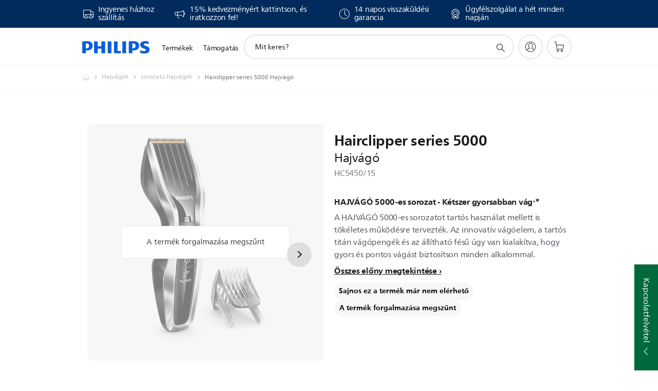

--- FILE ---
content_type: text/html;charset=utf-8
request_url: https://www.philips.hu/c-p/HC5450_15/hairclipper-series-5000
body_size: 57477
content:
<!DOCTYPE HTML><html lang="hu-hu" dir="ltr" class="no-js non-ie" xmlns:wb="http://open.weibo.com/wb"> <head> <meta charset="utf-8"> <meta name="viewport" content="width=device-width, initial-scale=1"> <script>LUX=function(){function n(){return Date.now?Date.now():+new Date}var r,t=n(),a=window.performance||{},e=a.timing||{activationStart:0,navigationStart:(null===(r=window.LUX)||void 0===r?void 0:r.ns)||t};function i(){return a.now?(r=a.now(),Math.floor(r)):n()-e.navigationStart;var r}(LUX=window.LUX||{}).ac=[],LUX.addData=function(n,r){return LUX.cmd(["addData",n,r])},LUX.cmd=function(n){return LUX.ac.push(n)},LUX.getDebug=function(){return[[t,0,[]]]},LUX.init=function(){return LUX.cmd(["init"])},LUX.mark=function(){for(var n=[],r=0;r<arguments.length;r++)n[r]=arguments[r];if(a.mark)return a.mark.apply(a,n);var t=n[0],e=n[1]||{};void 0===e.startTime&&(e.startTime=i());LUX.cmd(["mark",t,e])},LUX.markLoadTime=function(){return LUX.cmd(["markLoadTime",i()])},LUX.measure=function(){for(var n=[],r=0;r<arguments.length;r++)n[r]=arguments[r];if(a.measure)return a.measure.apply(a,n);var t,e=n[0],o=n[1],u=n[2];t="object"==typeof o?n[1]:{start:o,end:u};t.duration||t.end||(t.end=i());LUX.cmd(["measure",e,t])},LUX.send=function(){return LUX.cmd(["send"])},LUX.ns=t;var o=LUX;return window.LUX_ae=[],window.addEventListener("error",(function(n){window.LUX_ae.push(n)})),o}();</script> <script>!function(){var e=document.cookie.split("; ").find(function(e){return e.startsWith("notice_gdpr_prefs=")});if(e){var t=e.split("=")[1].split(/[,:\s]+/);t.includes("1")&&((n=document.createElement("script")).src="https://cdn.speedcurve.com/js/lux.js?id=33353111",n.async=!0,n.crossOrigin="anonymous",document.head.appendChild(n))}}();</script> <script>LUX.label="Product Detail";</script> <link rel="preconnect" href="https://www.googletagmanager.com"> <link rel="preconnect" href="https://images.philips.com"> <link rel="preconnect" href="https://consent.trustarc.com/"> <link rel="preconnect" href="https://philipselectronicsne.tt.omtrdc.net" crossorigin="use-credentials"> <link rel="preconnect" href="https://www.googleoptimize.com"> <link rel="preload" href="/c-etc/philips/clientlibs/foundation-base/clientlibs-css-rb2014/fonts/neuefrutigerworld-1.20.0-w02/NeueFrutigerWorldW02-Book.woff2" as="font" type="font/woff2" media="(min-width:701px)" crossorigin> <link rel="preload" href="/c-etc/philips/clientlibs/foundation-base/clientlibs-css-rb2014/fonts/neuefrutigerworld-1.20.0-w02/NeueFrutigerWorldW02-Bold.woff2" as="font" type="font/woff2" media="(min-width:701px)" crossorigin> <link rel="preload" href="/c-etc/philips/clientlibs/foundation-base/clientlibs-css-rb2014/fonts/neuefrutigerworld-1.20.0-w02/NeueFrutigerWorldW02-Light.woff2" as="font" type="font/woff2" media="(min-width:701px)" crossorigin> <link rel="preload" href="/c-etc/philips/clientlibs/foundation-base/clientlibs-css-rb2014/fonts/philips-global-icon-font/philips-global-icon-font-v2.8.woff2" as="font" type="font/woff2" crossorigin> <link rel="preload" href="/c-etc/philips/clientlibs/foundation-base/clientlibs-css-rb2014/fonts/philips-global-icon-font/philips-global-icon-font-32-v2.8.woff2" as="font" type="font/woff2" crossorigin> <script> window.dtm=window.dtm || {};
dtm.dnt=false; </script> <title>Hairclipper series 5000 Hajvágó HC5450/15 | Philips</title> <meta name="description" content=" - A HAJVÁGÓ 5000-es sorozatot tartós használat mellett is tökéletes működésre tervezték. Az innovatív vágóelem, a tartós titán vágópengék és az állítható fésű úgy van kialakítva, hogy gyors és pontos vágást biztosítson minden alkalommal."> <meta name="keywords" content="Hajvágók, sorozatú hajvágók, HC5450/15, Hajvágó"> <meta name="PHILIPS.CONTEXT.LOCALE" content="hu_hu"> <meta name="PHILIPS.CONTEXT.CM.ENABLE" content="true"><meta name="PS_CARDTYPE" content="generic"> <meta name="PS_CONTENTTYPE_KEY" content="product"> <meta name="PS_CONTENTTYPE" content="Termék"> <meta name="PS_FILTER_CONTENTTYPE" content="Termékek"> <meta name="PS_CONTENTGROUP" content="Termékek"> <meta name="PS_TITLE" content="Hairclipper series 5000 Hajvágó"> <meta name="PS_SUBTITLE" content=""> <meta name="PS_BODYTEXT" content=" - A HAJVÁGÓ 5000-es sorozatot tartós használat mellett is tökéletes működésre tervezték. Az innovatív vágóelem, a tartós titán vágópengék és az állítható fésű úgy van kialakítva, hogy gyors és pontos vágást biztosítson minden alkalommal."> <meta name="PS_IMAGE" content="https://images.philips.com/is/image/philipsconsumer/86340f7834b84bb88b17ae7800c42c3c?$pnglarge$"> <meta name="PS_PRODUCT_CONSUMER_STATUS" content="SUPPORT"> <meta name="PS_DTN" content="HC5450/15"> <meta name="PS_QUICKLINK_1_LABEL" content="Vélemények és értékelések"> <meta name="PS_QUICKLINK_1_LINK" content="https://www.philips.hu/c-p/HC5450_15/hairclipper-series-5000"> <meta name="PS_QUICKLINK_2_LABEL" content="Termékjellemzők"> <meta name="PS_QUICKLINK_2_LINK" content="https://www.philips.hu/c-p/HC5450_15/hairclipper-series-5000/overview#specifications"> <meta name="PS_QUICKLINK_3_LABEL" content="Vélemények és díjak"> <meta name="PS_QUICKLINK_3_LINK" content="https://www.philips.hu/c-p/HC5450_15/hairclipper-series-5000/overview#reviews"> <meta name="PS_QUICKLINK_4_LABEL" content="Tartozékok és alkatrészek"> <meta name="PS_QUICKLINK_4_LINK" content="https://www.philips.hu/c-p/HC5450_15/hairclipper-series-5000/partsandaccessories#reviews"> <meta name="PS_QUICKLINK_5_LABEL" content="Támogatás"> <meta name="PS_QUICKLINK_5_LINK" content="https://www.philips.hu/c-p/HC5450_15/hairclipper-series-5000/support#reviews"> <meta name="PS_GTIN" content="08710103653134"> <meta name="PS_PRODUCT_RANK" content="99"> <meta name="PS_PRODUCT_GROUP" content="Szépségápolás"> <meta name="PS_PRODUCT_CATEGORY" content="Hajvágók"> <meta name="PS_PRODUCT_SUBCATEGORY" content="sorozatú hajvágók"> <meta name="PS_PRODUCT_TYPE" content="NORMAL"> <meta name="PS_PRODUCT_VERSIONS" content="Tit&aacute;nium peng&eacute;k| 24 hosszbe&aacute;ll&iacute;t&aacute;s| 90perc vez. n&eacute;lk. haszn&aacute;lat/1&oacute;ra t&ouml;lt&eacute;s| Gyermekf&eacute;sű"> <meta name="PS_DATE" content="2014-04-07T00:00:00.000+02:00"> <meta name="PS_PRODUCT_SHOPAVAILABILITY" content="false"> <meta name="PS_PRODUCT_ACCESSORY" content="false"> <meta name="PS_ACCESSORY_CTNS" content="CP0915/01,CP9110/01,CRP338/01"> <meta name="PS_PRODUCT_SOLD_ON_PHILIPS" content="false"> <meta name="PS_PRODUCT_PROMOTION" content="false"> <meta name="PS_PRODUCT_SHOPDISCOUNT" content="false"> <meta name="PS_SHOP_ENABLED" content="true"> <meta name="PS_PRODUCT_GROUP_ID" content="PERSONAL_CARE_GR"> <meta name="PS_PRODUCT_CATEGORY_ID" content="HAIR_CLIPPERS_CA"> <meta name="PS_PRODUCT_SUBCATEGORY_ID" content="SERIES_HAIR_CLIPPERS_SU"> <meta name="PHILIPS.METRICS.DIVISION" content="CP"> <meta name="PHILIPS.METRICS.SECTION" content="main"> <meta name="PHILIPS.METRICS.COUNTRY" content="hu"> <meta name="PHILIPS.METRICS.LANGUAGE" content="hu"> <meta name="PHILIPS.METRICS.CATALOGTYPE" content="consumer"> <meta name="PHILIPS.METRICS.PRODUCTGROUP" content="personal_care"> <meta name="PHILIPS.METRICS.PRODUCTCATEGORY" content="hair_clippers"> <meta name="PHILIPS.METRICS.PRODUCTSUBCATEGORY" content="series_hair_clippers"> <meta name="PHILIPS.METRICS.PRODUCTID" content="hc5450_15"> <meta name="PHILIPS.METRICS.PAGENAME" content="hc5450_15:overview"> <meta property="og:title" content="Buy the Philips Hairclipper series 5000 Hajvágó HC5450/15 Hajvágó"> <meta property="og:description" content="A HAJVÁGÓ 5000-es sorozatot tartós használat mellett is tökéletes működésre tervezték. Az innovatív vágóelem, a tartós titán vágópengék és az állítható fésű úgy van kialakítva, hogy gyors és pontos vágást biztosítson minden alkalommal.‎"> <meta property="og:type" content="product"> <meta property="og:url" content="https://www.philips.hu/c-p/HC5450_15/hairclipper-series-5000"> <meta property="og:site_name" content="Philips"> <meta property="twitter:label2" content="Hajvágók"> <meta property="twitter:data2" content="sorozatú hajvágók"> <script> window.philips = window.philips || {};



philips.context = {
    sector: 'CP',
    isAuthorMode: 'false',
    
    locale: {
        country: 'hu',
        language: 'hu',
        currency: '',
        code: 'hu_HU'
    },
    productCatalog: {
        ctn: 'hc5450/15',
        catalogType: 'consumer',
        productGroup: 'personal_care',
        productCategory: 'hair_clippers',
        productSubCategory: 'series_hair_clippers',
        shopEnabled : 'false',
        price: "''",
        
        stars: '',
        reviews: '',
        
        inStock: '',
    },
     productCatalogId:
    {
        ctn: 'HC5450/15',
        groupId: 'PERSONAL_CARE_GR',
        categoryId: 'HAIR_CLIPPERS_CA',
        subcategoryId: 'SERIES_HAIR_CLIPPERS_SU',
    },
    page: {
        section: 'main',
        pageName: 'hc5450/15:overview',
        pageType: 'product_detail',
        pageSubType: 'overview',
        pageDetail: 'NORMAL',
        tags: '',
        infoType: '',
        trackingGroup: 'D2C-WEB-UPF-Product',
    },
    url: {
        repositoryPath: '/content/B2C/hu_HU/product-catalog/pe/hajvagok/sorozatu-hajvagok/HC5450_15',
        findSimilarProductsLink: 'https://www.philips.hu/c-m-pe/hajvagok/sorozatu-hajvagok/latest',
        
        personalizationUrl:'https://www.philips.hu/c-p/HC5450_15/hairclipper-series-5000'
    }
}; </script> <script src="/a1l4rgpa1fx2crzaqh/s3ns3t0g4k288vipw56.js"></script> <script src="/a1l4rgpa1fx2crzaqh/t1l6vgru59xvprnlz0ll.js" defer></script> <link rel="canonical" href="https://www.philips.hu/c-p/HC5450_15/hairclipper-series-5000"/> <link rel="apple-touch-icon" href="/c-etc/philips/clientlibs/foundation-base/clientlibs-css/img/favicon/favicon-hd.png"> <link rel="icon" type="image/svg+xml" href="/c-etc/philips/clientlibs/foundation-base/clientlibs-css/img/favicon/favicon.svg"> <link rel="icon" type="image/png" href="/c-etc/philips/clientlibs/foundation-base/clientlibs-css/img/favicon/favicon-192x192.png" sizes="192x192"> <link rel="icon" type="image/png" href="/c-etc/philips/clientlibs/foundation-base/clientlibs-css/img/favicon/favicon-96x96.png" sizes="96x96"> <link rel="icon" type="image/png" href="/c-etc/philips/clientlibs/foundation-base/clientlibs-css/img/favicon/favicon-32x32.png" sizes="32x32"> <link rel="icon" type="image/png" href="/c-etc/philips/clientlibs/foundation-base/clientlibs-css/img/favicon/favicon-16x16.png" sizes="16x16"> <meta name="msapplication-TileColor" content="#ffffff"> <meta name="msapplication-TileImage" content="/etc/philips/clientlibs/foundation-base/clientlibs-css/img/favicon/favicon-hd.png"> <script id="product-schema" data-shoppub-eop="2100-01-01T00:00:00.000+01:00" data-shop="false" type="application/ld+json"> {"@type":"Product","@context":"http://schema.org/","name":"Hajvágó","url":"https://www.philips.hu/c-p/HC5450_15/hairclipper-series-5000","image":["https://images.philips.com/is/image/philipsconsumer/86340f7834b84bb88b17ae7800c42c3c"],"description":"A HAJVÁGÓ 5000-es sorozatot tartós használat mellett is tökéletes működésre tervezték. Az innovatív vágóelem, a tartós titán vágópengék és az állítható fésű úgy van kialakítva, hogy gyors és pontos vágást biztosítson minden alkalommal.","sku":"HC5450/15","mpn":"HC5450/15","gtin13":"08710103653134","brand":{"@type":"Thing","name":"Philips"}}</script> <script type="text/javascript"> (function(){(function(l,u,C){var O=[],P=[],f={_version:"3.6.0",_config:{classPrefix:"test-",enableClasses:!0,enableJSClass:!0,usePrefixes:!0},_q:[],on:function(e,t){var n=this;setTimeout(function(){t(n[e])},0)},addTest:function(e,t,n){P.push({name:e,fn:t,options:n})},addAsyncTest:function(e){P.push({name:null,fn:e})}},s=function(){};s.prototype=f,s=new s,s.addTest("svg",!!u.createElementNS&&!!u.createElementNS("http://www.w3.org/2000/svg","svg").createSVGRect),s.addTest("localstorage",function(){var e="modernizr";try{return localStorage.setItem(e,e),localStorage.removeItem(e),!0}catch{return!1}});var w=f._config.usePrefixes?" -webkit- -moz- -o- -ms- ".split(" "):["",""];f._prefixes=w;function v(e,t){return typeof e===t}function F(){var e,t,n,r,i,a,o;for(var p in P)if(P.hasOwnProperty(p)){if(e=[],t=P[p],t.name&&(e.push(t.name.toLowerCase()),t.options&&t.options.aliases&&t.options.aliases.length))for(n=0;n<t.options.aliases.length;n++)e.push(t.options.aliases[n].toLowerCase());for(r=v(t.fn,"function")?t.fn():t.fn,i=0;i<e.length;i++)a=e[i],o=a.split("."),o.length===1?s[o[0]]=r:(s[o[0]]&&!(s[o[0]]instanceof Boolean)&&(s[o[0]]=new Boolean(s[o[0]])),s[o[0]][o[1]]=r),O.push((r?"":"no-")+o.join("-"))}}var g=u.documentElement,_=g.nodeName.toLowerCase()==="svg";function A(e){var t=g.className,n=s._config.classPrefix||"";if(_&&(t=t.baseVal),s._config.enableJSClass){var r=new RegExp("(^|\\s)"+n+"no-js(\\s|$)");t=t.replace(r,"$1"+n+"js$2")}s._config.enableClasses&&(t+=" "+n+e.join(" "+n),_?g.className.baseVal=t:g.className=t)}var j="Moz O ms Webkit",L=f._config.usePrefixes?j.toLowerCase().split(" "):[];f._domPrefixes=L;var T;(function(){var e={}.hasOwnProperty;!v(e,"undefined")&&!v(e.call,"undefined")?T=function(t,n){return e.call(t,n)}:T=function(t,n){return n in t&&v(t.constructor.prototype[n],"undefined")}})(),f._l={},f.on=function(e,t){this._l[e]||(this._l[e]=[]),this._l[e].push(t),s.hasOwnProperty(e)&&setTimeout(function(){s._trigger(e,s[e])},0)},f._trigger=function(e,t){if(this._l[e]){var n=this._l[e];setTimeout(function(){var r,i;for(r=0;r<n.length;r++)i=n[r],i(t)},0),delete this._l[e]}};function q(e,t){if(typeof e=="object")for(var n in e)T(e,n)&&q(n,e[n]);else{e=e.toLowerCase();var r=e.split("."),i=s[r[0]];if(r.length==2&&(i=i[r[1]]),typeof i<"u")return s;t=typeof t=="function"?t():t,r.length==1?s[r[0]]=t:(s[r[0]]&&!(s[r[0]]instanceof Boolean)&&(s[r[0]]=new Boolean(s[r[0]])),s[r[0]][r[1]]=t),A([(t&&t!=!1?"":"no-")+r.join("-")]),s._trigger(e,t)}return s}s._q.push(function(){f.addTest=q});function y(){return typeof u.createElement!="function"?u.createElement(arguments[0]):_?u.createElementNS.call(u,"http://www.w3.org/2000/svg",arguments[0]):u.createElement.apply(u,arguments)}s.addTest("canvas",function(){var e=y("canvas");return!!(e.getContext&&e.getContext("2d"))});var k="CSS"in l&&"supports"in l.CSS,G="supportsCSS"in l;s.addTest("supports",k||G);function J(){var e=u.body;return e||(e=y(_?"svg":"body"),e.fake=!0),e}function z(e,t,n,r){var i="modernizr",a,o,p,c,m=y("div"),d=J();if(parseInt(n,10))for(;n--;)p=y("div"),p.id=r?r[n]:i+(n+1),m.appendChild(p);return a=y("style"),a.type="text/css",a.id="s"+i,(d.fake?d:m).appendChild(a),d.appendChild(m),a.styleSheet?a.styleSheet.cssText=e:a.appendChild(u.createTextNode(e)),m.id=i,d.fake&&(d.style.background="",d.style.overflow="hidden",c=g.style.overflow,g.style.overflow="hidden",g.appendChild(d)),o=t(m,e),d.fake?(d.parentNode.removeChild(d),g.style.overflow=c,g.offsetHeight):m.parentNode.removeChild(m),!!o}var V=function(){var e=l.matchMedia||l.msMatchMedia;return e?function(t){var n=e(t);return n&&n.matches||!1}:function(t){var n=!1;return z("@media "+t+" { #modernizr { position: absolute; } }",function(r){n=(l.getComputedStyle?l.getComputedStyle(r,null):r.currentStyle).position=="absolute"}),n}}();f.mq=V;var X=f.testStyles=z;s.addTest("touchevents",function(){return!!("ontouchstart"in l||l.DocumentTouch&&u instanceof DocumentTouch)});var R=f._config.usePrefixes?j.split(" "):[];f._cssomPrefixes=R;function W(e,t){return!!~(""+e).indexOf(t)}function B(e){return e.replace(/([a-z])-([a-z])/g,function(t,n,r){return n+r.toUpperCase()}).replace(/^-/,"")}var N=function(e){var t=w.length,n=l.CSSRule,r;if(typeof n>"u")return C;if(!e)return!1;if(e=e.replace(/^@/,""),r=e.replace(/-/g,"_").toUpperCase()+"_RULE",r in n)return"@"+e;for(var i=0;i<t;i++){var a=w[i],o=a.toUpperCase()+"_"+r;if(o in n)return"@-"+a.toLowerCase()+"-"+e}return!1};f.atRule=N;function H(e,t){return function(){return e.apply(t,arguments)}}function Z(e,t,n){var r;for(var i in e)if(e[i]in t)return n===!1?e[i]:(r=t[e[i]],v(r,"function")?H(r,n||t):r);return!1}var I={elem:y("modernizr")};s._q.push(function(){delete I.elem});var h={style:I.elem.style};s._q.unshift(function(){delete h.style});function U(e){return e.replace(/([A-Z])/g,function(t,n){return"-"+n.toLowerCase()}).replace(/^ms-/,"-ms-")}function K(e,t,n){var r;if("getComputedStyle"in l){r=getComputedStyle.call(l,e,t);var i=l.console;if(r!==null)n&&(r=r.getPropertyValue(n));else if(i){var a=i.error?"error":"log";i[a].call(i,"getComputedStyle returning null, its possible modernizr test results are inaccurate")}}else r=!t&&e.currentStyle&&e.currentStyle[n];return r}function Q(e,t){var n=e.length;if("CSS"in l&&"supports"in l.CSS){for(;n--;)if(l.CSS.supports(U(e[n]),t))return!0;return!1}else if("CSSSupportsRule"in l){for(var r=[];n--;)r.push("("+U(e[n])+":"+t+")");return r=r.join(" or "),z("@supports ("+r+") { #modernizr { position: absolute; } }",function(i){return K(i,null,"position")=="absolute"})}return C}function D(e,t,n,r){if(r=v(r,"undefined")?!1:r,!v(n,"undefined")){var i=Q(e,n);if(!v(i,"undefined"))return i}for(var a,o,p,c,m,d=["modernizr","tspan","samp"];!h.style&&d.length;)a=!0,h.modElem=y(d.shift()),h.style=h.modElem.style;function E(){a&&(delete h.style,delete h.modElem)}for(p=e.length,o=0;o<p;o++)if(c=e[o],m=h.style[c],W(c,"-")&&(c=B(c)),h.style[c]!==C)if(!r&&!v(n,"undefined")){try{h.style[c]=n}catch{}if(h.style[c]!=m)return E(),t=="pfx"?c:!0}else return E(),t=="pfx"?c:!0;return E(),!1}var Y=f.testProp=function(e,t,n){return D([e],C,t,n)};function x(e,t,n,r,i){var a=e.charAt(0).toUpperCase()+e.slice(1),o=(e+" "+R.join(a+" ")+a).split(" ");return v(t,"string")||v(t,"undefined")?D(o,t,r,i):(o=(e+" "+L.join(a+" ")+a).split(" "),Z(o,t,n))}f.testAllProps=x;function S(e,t,n){return x(e,C,C,t,n)}f.testAllProps=S,s.addTest("flexbox",S("flexBasis","1px",!0)),s.addTest("csstransforms",function(){return navigator.userAgent.indexOf("Android 2.")===-1&&S("transform","scale(1)",!0)}),s.addTest("csstransforms3d",function(){return!!S("perspective","1px",!0)}),s.addTest("csstransitions",S("transition","all",!0)),s.addTest("appearance",S("appearance"));var b=f.prefixed=function(e,t,n){return e.indexOf("@")===0?N(e):(e.indexOf("-")!=-1&&(e=B(e)),t?x(e,t,n):x(e,"pfx"))};s.addTest("fullscreen",!!(b("exitFullscreen",u,!1)||b("cancelFullScreen",u,!1))),s.addTest("objectfit",!!b("objectFit"),{aliases:["object-fit"]}),F(),A(O),delete f.addTest,delete f.addAsyncTest;for(var M=0;M<s._q.length;M++)s._q[M]();l.Modernizr=s})(window,document),window.Modernizr.addTest("correctvh",function(){return!navigator.userAgent.match(/(iPad|iPhone);.*CPU.*OS (6|7)_\d/i)}),window.Modernizr.addTest("touch",function(){return window.Modernizr.touchevents}),window.Modernizr.addTest("ipad",function(){return!!navigator.userAgent.match(/iPad/i)}),window.Modernizr.addTest("iphone",function(){return!!navigator.userAgent.match(/iPhone/i)}),window.Modernizr.addTest("ipod",function(){return!!navigator.userAgent.match(/iPod/i)}),window.Modernizr.addTest("ios",function(){return window.Modernizr.ipad||window.Modernizr.ipod||window.Modernizr.iphone}),function(){var l=document.documentElement,u="no-js";window.Modernizr._config.classPrefix&&l.className.indexOf(u)>-1&&(l.className=l.className.replace(u,window.Modernizr._config.classPrefix+"js"))}(),function(){window.sessionStorage&&window.sessionStorage.getItem("philips.hideRecallBanner")==="true"&&document.documentElement.classList.add("pv-hrb")}()})(); </script><link rel="stylesheet" href="/c-etc/designs/b2c-seamless-theme/clientlibs.251208.css" type="text/css"> <script type="application/json" class="pv-d2c-search__translations"> {"translations":{"d2c-search.more-tab":"Támogatás és egyebek","d2c-search.versuni-lp-card-vacuum-link":"https://www.home-appliances.philips/hu/hu/u/floor-care-vacuums-mops?utm_source=philips.hu&utm_medium=referral&utm_campaign=int-search","d2c-search.search-empty":"Keresés törlése","d2c-search.sort-by-date-asc":"Dátum (növekvő)","d2c-search.popular-support-topics-title":"Támogatási témakörök","d2c-search.filter-rating-value":"{0} és e fölött","d2c-search.help-banner-title":" Egészségügyi és kórházi termékek, valamint támogatás keresése","d2c-search.suggested-results":"Javasolt találatok","TBD":"Raktáron","d2c-search.versuni-lp-card-climate-link":"https://www.home-appliances.philips/hu/hu/u/climate-care?utm_source=philips.hu&utm_medium=referral&utm_campaign=int-search","d2c-search.filter-range-max":"Max","d2c-search.versuni-lp-card-kitchen-link":"https://www.home-appliances.philips/hu/hu/u/kitchen-appliances?utm_source=philips.hu&utm_medium=referral&utm_campaign=int-search","d2c-search.versuni-lp-card-home-link":"https://www.home.id/hu-HU/support?utm_source=philips.hu&utm_medium=referral&utm_campaign=int-search","d2c-search.sort-by-date-desc":"Dátum (csökkenő)\n","d2c-search.no-result-for-search":"Sajnáljuk! Nem található keresési eredmény. ","d2c-search.nmore":"Tovább","d2c-search.add-to-cart-btn":"Kosárba tesz","d2c-search.filter-rating-all":"Összes","d2c-search.search-results-for":"Keresési eredmények:","d2c-search.tab.modal.option.support":"Támogatás és sok minden más","d2c-search.versuni-lp-card-pet-title":"Kisállat termékek","d2c-search.versuni-lp-title":"Úgy látjuk, háztartási kisgépek érdekelnék","d2c-search.tab.modal.list.label":"Miben segíthetünk?","d2c-search.overall-rating":"Általános értékelés","d2c-search.bundle-discount-label":"Csomagkedvezmény","d2c-search.recently-viewed-title":"Nemrég megtekintett termékek","d2c-search.filter-rating-title":"Vásárlói értékelés","d2c-search.versuni-lp-card-coffee-link":"https://www.home-appliances.philips/hu/hu/u/coffee-machines?utm_source=philips.hu&utm_medium=referral&utm_campaign=int-search","d2c-search.submit-search-box":"Keresés indítása","d2c-search.sort-by-size-asc":"Méret (növekvő)\n","d2c-search.filters-title":"Szűrők","d2c-search.sort-by-alphabetical-desc":"Betűrendes (csökkenő)\n","d2c-search.help-banner-cta-link":"https://www.philips.hu/healthcare","d2c-search.tab.modal.option.products":"Termékek felfedezése","d2c-search.versuni-lp-card-home-title":"Terméktámogatás","d2c-search.sort-by-relevance":"Relevancia","d2c-search.filter-price-title":"Ár","d2c-search.help-banner-desc":"Ultrahang, monitorok, képalkotás és sok minden más","d2c-search.sort-by-newest":"Legújabb","d2c-search.versuni-lp-card-kitchen-title":"Konyhai kisgépek","d2c-search.popular-categories-title":"Népszerű kategóriák","d2c-search.clear":"Tiszta","d2c-search.help-suggestions-title":"Javaslatok","d2c-search.products-tab":"Vásárlás","d2c-search.versuni-lp-card-climate-title":"Levegőminőséggel kapcsolatos eszközök","d2c-search-added-to-cart-btn":"Kosárba helyezve","d2c-search.refurbishment-label":"Felújítás","d2c-search.sort-by-size-desc":"Méret (csökkenő)\n","d2c-search.search-box-sitewide":"Webhelyszinten\n","d2c-search.filter-apply-all":"Szűrők alkalmazása","d2c-search.what-look-for":"Mit keres?","d2c-search.sort-by-price-high-to-low":"Ár (legmagasabb)","d2c-search.try-different-search":"Próbálkozzon más keresőkifejezéssel.","d2c-search.tab.modal.title":"Keresés","d2c-search.notify-me-btn":"Értesítést kérek","d2c-search.versuni-lp-card-vacuum-title":"Padlóápolás","d2c-search.versuni-lp-card-coffee-title":"Kávé","d2c-search.filter-price-range":"Ár: {0}–{1}","d2c-search.srp-price-disclaimer":"RRP","d2c-search.sort-by-alphabetical-asc":"Betűrendes (növekvő)\n","d2c-search.versuni-lp-card-ironing-link":"https://www.home-appliances.philips/hu/hu/u/garment-care-ironing?utm_source=philips.hu&utm_medium=referral&utm_campaign=int-search","d2c-search.versuni-lp-card-ironing-title":"Vasalás","d2c-search.sort-by-rating":"Értékelés","d2c-search.help-banner-cta-text":"Látogasson el a Philips.com/healthcare oldalra","d2c-search.search-box-label":"Keresés a webhelyen","d2c-search.filter-range-min":"Min","d2c-search.filter-availability-in-stock":"Raktáron a Philipsnél","d2c-search.versuni-lp-card-pet-link":"https://www.home-appliances.philips/hu/hu/u/pet-care?utm_source=philips.hu&utm_medium=referral&utm_campaign=int-search","d2c-search.versuni-lp-description":"Háztartási kisgépeink új helyre költöztek! Ezek közül keres valamit?","d2c-search.filter-availability-title":"Rendelkezésre állás","d2c-search.help-suggestions-1":"Győződjön meg róla, hogy helyesen írta be a szavakat.","d2c-search.help-suggestions-3":"Keressen terméknévre (pl. Airfryer, Sonicare).","d2c-search.help-suggestions-2":"Keressen termékszámra (pl. HD9240/90, L2BO/00).","d2c-search.added-to-cart-btn":"Kosárba helyezve","d2c-search.help-suggestions-4":"Adjon meg más kulcsszavakat.","d2c-search.filter-clear-all":"Szűrők törlése","d2c-search.sort-by-price-low-to-high":"Ár (legalacsonyabb)"}} </script></head> <body class="productdetailspage " style=" " data-country="HU" data-language="hu" data-locale="hu_HU"> <!--<noindex>--> <!-- HEADER SECTION START --> <div class="genericheaderpage basepage page"><div class="header n02v3-header-a n02v3-header component-base"> <header class="p-n02v3 p-layout-row p-n02v3__hamburger--close
     
     
    default pv-padding-block-end--m
     
     p-n02v3__contextual 
     
     p-n02v3__shop 
    p-n02v3__usp-banner--active 
    p-n02v3--b2c
    p-n02v3--show-search-field
    
     "
        data-n25="false"
        data-n25-mobile="false"
        data-flyout-links="{&quot;howToRegister&quot;:&quot;https://www.philips.hu/myphilips/register-your-product&quot;,&quot;myProducts&quot;:&quot;/myphilips#/my-products&quot;,&quot;registerProduct&quot;:&quot;/myphilips#/register-new-product/search&quot;,&quot;myDashboard&quot;:&quot;/myphilips#/my-home&quot;,&quot;login&quot;:&quot;/myphilips&quot;,&quot;myAccount&quot;:&quot;https://www.philips.hu/myphilips/register-product#tab\u003duser&quot;,&quot;signUp&quot;:&quot;https://www.philips.hu/myphilips/login#tab\u003dsign-up&quot;}"
        data-is-fixed-height="true"
        data-is-stock-indicator = "inherit"
        data-stock-market=""
        data-stock-indicator-api = "https://tools.eurolandir.com/tools/pricefeed/xmlirmultiiso5.aspx?companyid=2522"
        data-shop-site=""> <div class="p-n02v3__top-banner" data-shop-error-message="Ütemezett karbantartás miatt jelenleg nem lehetséges a vásárlás. Kérjük, néhány óra múlva térjen vissza újra.
"> <div class="geodetectionbar tc53-geo-detection-bar"> <div class="p-tc53-geo-detection-bar" data-current-page-path='/content/B2C/hu_HU/product-catalog/pe/hajvagok/sorozatu-hajvagok/HC5450_15'> <script type="text/x-handlebars-template" data-template="tc53-geo-detection-bar-template"> <div class="p-notification-bar p-navigation" > <span class="p-text p-direction-ltr"> <label class="p-label" >This page is also available in</label> <a  data-track-type="track-conversion" data-track-name="interaction"  data-track-description="link:geo_detection" class="p-anchor-geobar" href="{{url}}">{{urlLinkName}}</a> </span> <button class="p-close p-square p-inverted p-icon-close p-small" aria-label="Bezárás"></button> </div> </script> </div> </div> <div class="p-n02v3__usp-banner-wrapper   p-n02v3__usp-banner-wrapper--xs-s-hidden"> <ul class="p-n02v3__usp-banner p-layout-inner p-cell-gutter
                                                 p-n02v3__usp-banner--col4"> <li class="p-n02v3__usp-banner-item"> <div class="gc23v2-1 gc23v2-icon component-base"> <div class="p-gc23v2-icon  
         p-icon-with-text
		
		
         p-row-gutter  "> <i class="p-icon-transport-truck"
							aria-label="transport truck icon"></i> <div class="p-gc23v2-icon-text"> <p>Ingyenes házhoz szállítás</p> </div> </div> </div> </li> <li class="p-n02v3__usp-banner-item"> <div class="gc23v2-2 gc23v2-icon component-base"> <div class="p-gc23v2-icon  
         p-icon-with-text
		
		
         p-row-gutter  "> <!--googleoff: anchor--> <a class="" data-track-type="track-conversion" data-track-name="interaction" data-track-compid="gc23v2" data-track-description="link:go_to_myphilips" href="https://www.philips.hu/c-e/member.html" target="_self" title="(opens in the same window)" rel="" aria-label=""> <i class="p-icon-announcements"
							aria-label="foundation-base.gc23.p-icon-announcements"></i> <div class="p-gc23v2-icon-text"> <p>15% kedvezményért kattintson, és iratkozzon fel!</p> </div> </a> <!--googleon: anchor--> </div> </div> </li> <li class="p-n02v3__usp-banner-item"> <div class="gc23v2-3 gc23v2-icon component-base"> <div class="p-gc23v2-icon  
         p-icon-with-text
		
		
         p-row-gutter  "> <i class="p-icon-clock"
							aria-label="clock icon"></i> <div class="p-gc23v2-icon-text"> <p>14 napos&nbsp;visszaküldési garancia</p> </div> </div> </div> </li> <li class="p-n02v3__usp-banner-item"> <div class="gc23v2-4 gc23v2-icon component-base"> <div class="p-gc23v2-icon  
         p-icon-with-text
		
		
         p-row-gutter  "> <i class="p-icon-rosette"
							aria-label="rosette icon"></i> <div class="p-gc23v2-icon-text"> <p>Ügyfélszolgálat a hét minden napján</p> </div> </div> </div> </li> </ul> </div> </div> <div class="p-n02v3__inner"> <div class="p-layout-inner"> <div class="p-n02v3__shape"> <a href='https://www.philips.hu/' title="Főoldal" class="p-n02v3__shapelink"> <div class="p-n02v3__shape-wrapper"> <svg width="131" height="24" viewBox="0 0 131 24" fill="none" xmlns="http://www.w3.org/2000/svg"> <path d="M44.4019 0.480751V23.5192H37.3709V14.4601H30.0545V23.5192H23.0235V0.480751H30.0545V9.63756H37.3709V0.480751H44.4019ZM68.8676 18.892V0.480751H61.8366V23.5192H74.5465L75.6056 18.892H68.8601H68.8676ZM56.6385 0.480751H49.6075V23.5192H56.6385V0.480751ZM85.1455 0.480751H78.1145V23.5192H85.1455V0.480751ZM119.82 6.36244C119.82 5.10798 121.074 4.52958 123.095 4.52958C125.311 4.52958 127.715 5.01033 129.36 5.68639L128.781 0.676056C126.948 0.292958 125.311 0 122.329 0C116.65 0 112.789 2.2385 112.789 6.94085C112.789 15.0385 123.771 13.4009 123.771 17.1568C123.771 18.5991 122.712 19.3728 120.113 19.3728C117.799 19.3728 114.238 18.5991 112.12 17.5399L112.894 22.8432C115.012 23.6169 117.904 24 120.218 24C126.092 24 130.907 22.0695 130.907 16.2854C130.907 8.5784 119.827 10.0207 119.827 6.35493L119.82 6.36244ZM110.67 8.77371C110.67 14.6554 106.524 18.0282 99.9812 18.0282H97.4798V23.5192H90.4488V0.480751C92.8601 0.187794 96.2254 0 99.0197 0C106.246 0 110.678 2.31361 110.678 8.77371H110.67ZM103.737 8.87136C103.737 5.97934 102.1 4.34178 98.6291 4.34178C98.2685 4.34178 97.8854 4.34178 97.4723 4.36432V13.8817H98.6291C102.287 13.8817 103.737 11.861 103.737 8.87136ZM20.2291 8.77371C20.2291 14.6554 16.0901 18.0282 9.53991 18.0282H7.0385V23.5192H0V0.480751C2.41127 0.187794 5.77653 0 8.57089 0C15.7972 0 20.2216 2.31361 20.2216 8.77371H20.2291ZM13.2883 8.87136C13.2883 5.97934 11.6507 4.34178 8.18779 4.34178C7.82723 4.34178 7.44413 4.34178 7.03099 4.36432V13.8817H8.18779C11.846 13.8817 13.2883 11.861 13.2883 8.87136Z" fill="#0B5ED7"/> </svg> </div> </a> </div> </div> <nav class="p-n02v3__menu"> <div class="p-n02v3__mobiletopbg" aria-hidden="true"></div> <div class="p-n02v3__mobilebottombg" aria-hidden="true"></div> <div class="p-n02v3__m1bg"> <div class="p-n02v3__mwrap"> <div class="p-n02v3__m1title"></div> <ul class="p-n02v3__m1"> <li class="p-n02v3__mli p-n02v3__products p-m-1
                                
                                "> <a href="#" class="p-n02v3__mlink" data-track-type="track-nav-nena" data-track-compid="n02v3" data-track-navid="header" data-track-navdest="consumer:termékek"> <span class="p-n02v3__m1item pv-heading pv-body--s pv-bold">Termékek</span> </a> <div class="p-n02v3__m2bg p-n02v3__miconbg p-n02v3__m2bg--products p-n02v3__mbg--hidden
                                    p-n02v3__contextual--mgbg"> <div class="p-n02v3__mwrap"> <div class="p-n02v3__mtitle"> <div class="p-n02v3__mback">Főmenü</div> <div class="p-n02v3__listtitle "> <div class="p-n02v3__mclose"><button class="p-icon-close" arial-label="Főmenü" ></button></div> <div class="pv-heading pv-body--m pv-bold">Termékek</div> </div> </div> <ul class="p-n02v3__m2 p-n02v3__micon"> <li class="p-n02v3__mli p-m-1-1 p-n02v3__group
                                                        p-n02v3__contextual--mgliactive"> <a href="#" class="p-n02v3__mlink" data-track-type="track-nav-nena" data-track-compid="n02v3" data-track-navid="header" data-track-navdest="consumer:termékek:szépségápolás"> <span class="p-icon-personalcare--32 p-n02v3__m2icon"></span> <span class="pv-heading pv-body--s pv-bold p-n02v3__m2text">Szépségápolás</span> </a> <div class="p-n02v3__m3bg p-n02v3__mflyout p-n02v3__mbg--hidden
                                                            p-n02v3__contextual--mbg" data-bg-level="3"> <div class="p-n02v3__mwrap"> <div class="p-n02v3__mtitle p-n02v3__t--col14"> <div class="p-n02v3__mback">Főmenü</div> <div class="p-n02v3__listtitle "> <div class="p-n02v3__mclose"><button class="p-icon-close"
                                                                                                        arial-label="Főmenü"></button></div> <div class="pv-heading pv-body--m pv-bold">Szépségápolás</div> </div> </div> <ul class="p-n02v3__m3 p-n02v3__m--col14"> <li class="p-n02v3__mli p-n02v3__mli--subgroup p-m-1-1-1
                    p-n02v3__contextual--mliactive"> <a href='#' class="p-n02v3__mlink"><span class="pv-heading pv-body--s">Férfi szépségápolásról</span></a> <div class="p-n02v3__m4bg
                        p-n02v3__contextual--mbg" data-bg-level="4"> <div class="p-n02v3__mwrap"> <div class="p-n02v3__mtitle p-n02v3__t--col34"> <div class="p-n02v3__mback">Szépségápolás</div> <div class="p-n02v3__listtitle "> <div class="p-n02v3__mclose"><button class="p-icon-close"
                                                                       arial-label="Vissza"></button></div> <div class="pv-heading pv-body--m pv-bold">Férfi szépségápolásról</div> </div> </div> <ul class="p-n02v3__m4
            p-n02v3__m--col24
            "> <li class="p-n02v3__mli p-n02v3__mli--cat p-m-1-1-1-1
             "> <a target="" href='https://www.philips.hu/c-m-pe/ferfi-szepsegapolas' class="p-n02v3__mlink p-n02v3__mlink--no-childs" data-track-type="track-nav-nena" data-track-compid="n02v3" data-track-navid="header" data-track-navdest="consumer:termékek:pe:szépségápolás:férfi_szépségápolásról:ferfi-szepsegapolas"> <span class="pv-heading pv-body--s"> Férfi szépségápolás </span> </a> </li> <li class="p-n02v3__mli p-n02v3__mli--cat p-m-1-1-1-2
             "> <a target="" href='https://www.philips.hu/c-m-pe/oneblade-trimmel-formaz-es-borotval/latest#' class="p-n02v3__mlink p-n02v3__mlink--no-childs" data-track-type="track-nav-nena" data-track-compid="n02v3" data-track-navid="header" data-track-navdest="consumer:termékek:pe:szépségápolás:férfi_szépségápolásról:oneblade"> <span class="pv-heading pv-body--s"> OneBlade </span> </a> </li> <li class="p-n02v3__mli p-n02v3__mli--cat p-m-1-1-1-3
             "> <a target="" href='https://www.philips.hu/c-m-pe/ferfi-borotvak/latest#layout=12' class="p-n02v3__mlink p-n02v3__mlink--no-childs" data-track-type="track-nav-nena" data-track-compid="n02v3" data-track-navid="header" data-track-navdest="consumer:termékek:pe:szépségápolás:férfi_szépségápolásról:borotvak"> <span class="pv-heading pv-body--s"> Borotvák </span> </a> </li> <li class="p-n02v3__mli p-n02v3__mli--cat p-m-1-1-1-4
             "> <a target="" href='https://www.philips.hu/c-m-pe/formazok/latest?#filters=MULTIGROOMERS_SU&layout=12' class="p-n02v3__mlink p-n02v3__mlink--no-childs" data-track-type="track-nav-nena" data-track-compid="n02v3" data-track-navid="header" data-track-navdest="consumer:termékek:pe:szépségápolás:férfi_szépségápolásról:multifunkcionalis-szakallvagok"> <span class="pv-heading pv-body--s"> Multigroom </span> </a> </li> <li class="p-n02v3__mli p-n02v3__mli--cat p-m-1-1-1-5
             "> <a target="" href='https://www.philips.hu/c-m-pe/formazok/latest#availability=instock&filters=BEARD_TRIMMERS_SU2' class="p-n02v3__mlink p-n02v3__mlink--no-childs" data-track-type="track-nav-nena" data-track-compid="n02v3" data-track-navid="header" data-track-navdest="consumer:termékek:pe:szépségápolás:férfi_szépségápolásról:szakallvagok"> <span class="pv-heading pv-body--s"> Szakállvágók </span> </a> </li> <li class="p-n02v3__mli p-n02v3__mli--cat p-m-1-1-1-6
             "> <a target="" href='https://www.philips.hu/c-m-pe/testszoertelenitoek/latest#availability=instock&filters=SHAVING_SU&layout=96' class="p-n02v3__mlink p-n02v3__mlink--no-childs" data-track-type="track-nav-nena" data-track-compid="n02v3" data-track-navid="header" data-track-navdest="consumer:termékek:pe:szépségápolás:férfi_szépségápolásról:testszortelenitok"> <span class="pv-heading pv-body--s"> Testszőrtelenítők </span> </a> </li> <li class="p-n02v3__mli p-n02v3__mli--cat p-m-1-1-1-7
            p-n02v3__contextual--mliactive "> <a target="" href='https://www.philips.hu/c-m-pe/hajvagok/latest#availability=instock&filters=SERIES_HAIR_CLIPPERS_SU' class="p-n02v3__mlink " data-track-type="track-nav-nena" data-track-compid="n02v3" data-track-navid="header" data-track-navdest="consumer:termékek:pe:szépségápolás:férfi_szépségápolásról:hajvagok"> <span class="pv-heading pv-body--s"> Hajvágók </span> </a> <div class="p-n02v3__m5bg p-n02v3__mbg--hidden p-l-hidden
                    p-n02v3__contextual--mbg p-contextual-menu-active" data-bg-level="5"> <div class="p-n02v3__mwrap"> <div class="p-n02v3__mtitle p-n02v3__t--col44"> <div class="p-n02v3__mback">Vissza</div> <div class="p-n02v3__listtitle "> <div class="p-n02v3__mclose"> <button class="p-icon-close"
                                    arial-label="Vissza"></button> </div> <div class="pv-heading pv-body--m pv-bold">Hajvágók</div> </div> </div> <ul class="p-n02v3__m5 p-n02v3__m--col44"> <li class="p-n02v3__mli p-m-1-1-1-7-1
                                    p-n02v3__contextual--mliactive p-n02v3__contextual--mlastli"> <a href="https://www.philips.hu/c-m-pe/hajvagok/sorozatu-hajvagok/latest" class="p-n02v3__mlink p-n02v3__mlink--no-childs" data-track-type="track-nav-nena" data-track-compid="n02v3" data-track-navid="header" data-track-navdest="consumer:termékek::hajvagok:sorozatú_hajvágók"> <span class="pv-heading pv-body--s">sorozatú hajvágók</span> </a> </li> <li class="p-n02v3__mli p-m-1-1-1-7-2
                                     p-n02v3__contextual--mlastli"> <a href="https://www.philips.hu/c-m-pe/hajvagok/csaladi-hajvagok/latest" class="p-n02v3__mlink p-n02v3__mlink--no-childs" data-track-type="track-nav-nena" data-track-compid="n02v3" data-track-navid="header" data-track-navdest="consumer:termékek::hajvagok:családi_hajvágók"> <span class="pv-heading pv-body--s">Családi hajvágók</span> </a> </li> <li class="p-n02v3__mli p-m-1-1-1-7-3
                                     p-n02v3__contextual--mlastli"> <a href="https://www.philips.hu/c-m-pe/hajvagok/latest" class="p-n02v3__mlink p-n02v3__mlink--no-childs" data-track-type="track-nav-nena" data-track-compid="n02v3" data-track-navid="header" data-track-navdest="consumer:termékek::hajvagok:összes_hajvágók"> <span class="pv-heading pv-body--s">Összes Hajvágók</span> </a> </li> </ul> </div> </div> </li> <li class="p-n02v3__mli p-n02v3__mli--cat p-m-1-1-1-8
             "> <a target="" href='https://www.philips.hu/c-m-pe/formazok/latest#availability=all&filters=DETAIL_AND_NOSE_TRIMMERS_SU' class="p-n02v3__mlink p-n02v3__mlink--no-childs" data-track-type="track-nav-nena" data-track-compid="n02v3" data-track-navid="header" data-track-navdest="consumer:termékek:pe:szépségápolás:férfi_szépségápolásról:orrszornyirok"> <span class="pv-heading pv-body--s"> Orrszőrnyírók </span> </a> </li> <li class="p-n02v3__mli p-n02v3__mli--cat p-m-1-1-1-9
             "> <a target="" href='https://www.philips.hu/c-m-pe/tartozekok/latest#layout=12&availability=instock' class="p-n02v3__mlink p-n02v3__mlink--no-childs" data-track-type="track-nav-nena" data-track-compid="n02v3" data-track-navid="header" data-track-navdest="consumer:termékek:pe:szépségápolás:férfi_szépségápolásról:tartozekok"> <span class="pv-heading pv-body--s"> Tartozékok </span> </a> </li> <li class="p-n02v3__mli p-n02v3__mli--cat p-m-1-1-1-10
             "> <a target="" href='https://www.philips.hu/c-e/ac/tartozekkereso.html' class="p-n02v3__mlink p-n02v3__mlink--no-childs" data-track-type="track-nav-nena" data-track-compid="n02v3" data-track-navid="header" data-track-navdest="consumer:termékek:pe:szépségápolás:férfi_szépségápolásról:tartozekkereso"> <span class="pv-heading pv-body--s"> Tartozékkereső </span> </a> </li> </ul> </div> </div> </li> <li class="p-n02v3__mli p-n02v3__mli--subgroup p-m-1-1-2
                    "> <a href='#' class="p-n02v3__mlink"><span class="pv-heading pv-body--s">Női szépségápolásról</span></a> <div class="p-n02v3__m4bg
                        " data-bg-level="4"> <div class="p-n02v3__mwrap"> <div class="p-n02v3__mtitle p-n02v3__t--col34"> <div class="p-n02v3__mback">Szépségápolás</div> <div class="p-n02v3__listtitle "> <div class="p-n02v3__mclose"><button class="p-icon-close"
                                                                       arial-label="Vissza"></button></div> <div class="pv-heading pv-body--m pv-bold">Női szépségápolásról</div> </div> </div> <ul class="p-n02v3__m4
            p-n02v3__m--col24
            "> <li class="p-n02v3__mli p-n02v3__mli--cat p-m-1-1-2-1
             "> <a target="" href='https://www.philips.hu/c-e/pe/noi-szepsegapolas.html' class="p-n02v3__mlink p-n02v3__mlink--no-childs" data-track-type="track-nav-nena" data-track-compid="n02v3" data-track-navid="header" data-track-navdest="consumer:termékek:pe:szépségápolás:női_szépségápolásról:noi-szepsegapolas"> <span class="pv-heading pv-body--s"> Női szépségápolás </span> </a> </li> <li class="p-n02v3__mli p-n02v3__mli--cat p-m-1-1-2-2
             "> <a target="" href='https://www.philips.hu/c-m-pe/szoertelenites/vagokeszuelekek/latest#filters=LUMEA_SU&layout=12' class="p-n02v3__mlink p-n02v3__mlink--no-childs" data-track-type="track-nav-nena" data-track-compid="n02v3" data-track-navid="header" data-track-navdest="consumer:termékek:pe:szépségápolás:női_szépségápolásról:lumea-ipl"> <span class="pv-heading pv-body--s"> Lumea IPL </span> </a> </li> <li class="p-n02v3__mli p-n02v3__mli--cat p-m-1-1-2-3
             "> <a target="" href='https://www.philips.hu/c-e/prestige-hajszarito.html' class="p-n02v3__mlink p-n02v3__mlink--no-childs" data-track-type="track-nav-nena" data-track-compid="n02v3" data-track-navid="header" data-track-navdest="consumer:termékek:pe:szépségápolás:női_szépségápolásról:senseiq-hair-dryer"> <span class="pv-heading pv-body--s"> SenseIQ Hajszárító </span> </a> </li> <li class="p-n02v3__mli p-n02v3__mli--cat p-m-1-1-2-4
             "> <a target="" href='https://www.philips.hu/c-e/pe/prestige-hajegyenesito.html' class="p-n02v3__mlink p-n02v3__mlink--no-childs" data-track-type="track-nav-nena" data-track-compid="n02v3" data-track-navid="header" data-track-navdest="consumer:termékek:pe:szépségápolás:női_szépségápolásról:senseiq-hair-straightener"> <span class="pv-heading pv-body--s"> SenseIQ Hajegyenesítő </span> </a> </li> <li class="p-n02v3__mli p-n02v3__mli--cat p-m-1-1-2-5
             "> <a target="" href='https://www.philips.hu/c-e/pe/prestige-hajgondorito.html' class="p-n02v3__mlink p-n02v3__mlink--no-childs" data-track-type="track-nav-nena" data-track-compid="n02v3" data-track-navid="header" data-track-navdest="consumer:termékek:pe:szépségápolás:női_szépségápolásról:senseiq-hair-curler"> <span class="pv-heading pv-body--s"> SenseIQ Hajgöndörítő </span> </a> </li> <li class="p-n02v3__mli p-n02v3__mli--cat p-m-1-1-2-6
             "> <a target="" href='https://www.philips.hu/c-m-pe/szoertelenites/vagokeszuelekek/latest#filters=EPILATORS_SU&layout=12' class="p-n02v3__mlink p-n02v3__mlink--no-childs" data-track-type="track-nav-nena" data-track-compid="n02v3" data-track-navid="header" data-track-navdest="consumer:termékek:pe:szépségápolás:női_szépségápolásról:epilatorok"> <span class="pv-heading pv-body--s"> Epilátorok </span> </a> </li> <li class="p-n02v3__mli p-n02v3__mli--cat p-m-1-1-2-7
             "> <a target="" href='https://www.philips.hu/c-m-pe/szoertelenites/vagokeszuelekek/latest#filters=LADYSHAVERS_SU&layout=12' class="p-n02v3__mlink p-n02v3__mlink--no-childs" data-track-type="track-nav-nena" data-track-compid="n02v3" data-track-navid="header" data-track-navdest="consumer:termékek:pe:szépségápolás:női_szépségápolásról:noi-borotvak"> <span class="pv-heading pv-body--s"> Női borotvák </span> </a> </li> <li class="p-n02v3__mli p-n02v3__mli--cat p-m-1-1-2-8
             "> <a target="" href='https://www.philips.hu/c-m-pe/hajapolas/hajszaritok/latest#filters=HAIR_DRYERS_SU&layout=12' class="p-n02v3__mlink p-n02v3__mlink--no-childs" data-track-type="track-nav-nena" data-track-compid="n02v3" data-track-navid="header" data-track-navdest="consumer:termékek:pe:szépségápolás:női_szépségápolásról:hajszaritok"> <span class="pv-heading pv-body--s"> Hajszárítók </span> </a> </li> <li class="p-n02v3__mli p-n02v3__mli--cat p-m-1-1-2-9
             "> <a target="" href='https://www.philips.hu/c-m-pe/hajapolas/hajszaritok/latest#filters=STRAIGHTENER_SU&layout=12' class="p-n02v3__mlink p-n02v3__mlink--no-childs" data-track-type="track-nav-nena" data-track-compid="n02v3" data-track-navid="header" data-track-navdest="consumer:termékek:pe:szépségápolás:női_szépségápolásról:hajegyenesitok"> <span class="pv-heading pv-body--s"> Hajegyenesítők </span> </a> </li> <li class="p-n02v3__mli p-n02v3__mli--cat p-m-1-1-2-10
             "> <a target="" href='https://www.philips.hu/c-m-pe/hajapolas/hajszaritok/latest#filters=HAIR_STYLERS_SU&layout=12' class="p-n02v3__mlink p-n02v3__mlink--no-childs" data-track-type="track-nav-nena" data-track-compid="n02v3" data-track-navid="header" data-track-navdest="consumer:termékek:pe:szépségápolás:női_szépségápolásról:hajformazok"> <span class="pv-heading pv-body--s"> Hajformázók </span> </a> </li> <li class="p-n02v3__mli p-n02v3__mli--cat p-m-1-1-2-11
             "> <a target="" href='https://www.philips.hu/c-e/ac/tartozekkereso.html' class="p-n02v3__mlink p-n02v3__mlink--no-childs" data-track-type="track-nav-nena" data-track-compid="n02v3" data-track-navid="header" data-track-navdest="consumer:termékek:pe:szépségápolás:női_szépségápolásról:tartozekkereso"> <span class="pv-heading pv-body--s"> Tartozékkereső </span> </a> </li> </ul> </div> </div> </li> <li class="p-n02v3__mli p-n02v3__mli--subgroup p-m-1-1-3
                    "> <a href='#' class="p-n02v3__mlink"><span class="pv-heading pv-body--s">Szájápolásról</span></a> <div class="p-n02v3__m4bg
                        " data-bg-level="4"> <div class="p-n02v3__mwrap"> <div class="p-n02v3__mtitle p-n02v3__t--col34"> <div class="p-n02v3__mback">Szépségápolás</div> <div class="p-n02v3__listtitle "> <div class="p-n02v3__mclose"><button class="p-icon-close"
                                                                       arial-label="Vissza"></button></div> <div class="pv-heading pv-body--m pv-bold">Szájápolásról</div> </div> </div> <ul class="p-n02v3__m4
            p-n02v3__m--col24
            "> <li class="p-n02v3__mli p-n02v3__mli--cat p-m-1-1-3-1
             "> <a target="" href='https://www.philips.hu/c-e/pe/szajapolas.html' class="p-n02v3__mlink p-n02v3__mlink--no-childs" data-track-type="track-nav-nena" data-track-compid="n02v3" data-track-navid="header" data-track-navdest="consumer:termékek:pe:szépségápolás:szájápolásról:szajaploas-fooldal"> <span class="pv-heading pv-body--s"> Szájápolás főoldal </span> </a> </li> <li class="p-n02v3__mli p-n02v3__mli--cat p-m-1-1-3-2
             "> <a target="" href='https://www.philips.hu/c-m-pe/elektromos-fogkefek/latest#layout=12' class="p-n02v3__mlink p-n02v3__mlink--no-childs" data-track-type="track-nav-nena" data-track-compid="n02v3" data-track-navid="header" data-track-navdest="consumer:termékek:pe:szépségápolás:szájápolásról:elektromos-fogkefek"> <span class="pv-heading pv-body--s"> Elektromos fogkefék </span> </a> </li> <li class="p-n02v3__mli p-n02v3__mli--cat p-m-1-1-3-3
             "> <a target="" href='https://www.philips.hu/c-m-pe/fogkefefejek/latest#layout=12' class="p-n02v3__mlink p-n02v3__mlink--no-childs" data-track-type="track-nav-nena" data-track-compid="n02v3" data-track-navid="header" data-track-navdest="consumer:termékek:pe:szépségápolás:szájápolásról:fogkefe-fejek"> <span class="pv-heading pv-body--s"> Fogkefe fejek </span> </a> </li> <li class="p-n02v3__mli p-n02v3__mli--cat p-m-1-1-3-4
             "> <a target="" href='https://www.philips.hu/c-m-pe/elektromos-fogkoeztisztito/latest#availability=instock' class="p-n02v3__mlink p-n02v3__mlink--no-childs" data-track-type="track-nav-nena" data-track-compid="n02v3" data-track-navid="header" data-track-navdest="consumer:termékek:pe:szépségápolás:szájápolásról:airfloss"> <span class="pv-heading pv-body--s"> Power Flosser szájzuhanyok </span> </a> </li> <li class="p-n02v3__mli p-n02v3__mli--cat p-m-1-1-3-5
             "> <a target="" href='https://www.philips.hu/c-e/pe/szakertok-szamara.html' class="p-n02v3__mlink p-n02v3__mlink--no-childs" data-track-type="track-nav-nena" data-track-compid="n02v3" data-track-navid="header" data-track-navdest="consumer:termékek:pe:szépségápolás:szájápolásról:szakertok-szamara"> <span class="pv-heading pv-body--s"> Fogászati szakemberek számára </span> </a> </li> <li class="p-n02v3__mli p-n02v3__mli--cat p-m-1-1-3-6
             "> <a target="" href='https://www.philips.hu/c-e/pe/fog-es-szajapolasi/szajapolas-tippek.html' class="p-n02v3__mlink p-n02v3__mlink--no-childs" data-track-type="track-nav-nena" data-track-compid="n02v3" data-track-navid="header" data-track-navdest="consumer:termékek:pe:szépségápolás:szájápolásról:oral-care-tips-nav"> <span class="pv-heading pv-body--s"> Szájápolási tippek </span> </a> </li> <li class="p-n02v3__mli p-n02v3__mli--cat p-m-1-1-3-7
             "> <a target="" href='https://www.philips.hu/c-e/ac/tartozekkereso.html' class="p-n02v3__mlink p-n02v3__mlink--no-childs" data-track-type="track-nav-nena" data-track-compid="n02v3" data-track-navid="header" data-track-navdest="consumer:termékek:pe:szépségápolás:szájápolásról:tartozekkereso"> <span class="pv-heading pv-body--s"> Tartozékkereső </span> </a> </li> </ul> </div> </div> </li> </ul> </div> </div> </li> <li class="p-n02v3__mli p-m-1-2 p-n02v3__group
                                                        "> <a href="#" class="p-n02v3__mlink" data-track-type="track-nav-nena" data-track-compid="n02v3" data-track-navid="header" data-track-navdest="consumer:termékek:háztartási_kisgépek"> <span class="p-icon-household--32 p-n02v3__m2icon"></span> <span class="pv-heading pv-body--s pv-bold p-n02v3__m2text">Háztartási kisgépek</span> </a> <div class="p-n02v3__m3bg p-n02v3__mflyout p-n02v3__mbg--hidden
                                                            " data-bg-level="3"> <div class="p-n02v3__mwrap"> <div class="p-n02v3__mtitle p-n02v3__t--col14"> <div class="p-n02v3__mback">Főmenü</div> <div class="p-n02v3__listtitle "> <div class="p-n02v3__mclose"><button class="p-icon-close"
                                                                                                        arial-label="Főmenü"></button></div> <div class="pv-heading pv-body--m pv-bold">Háztartási kisgépek</div> </div> </div> <ul class="p-n02v3__m3 p-n02v3__m--col14"> <li class="p-n02v3__mli p-n02v3__mli--subgroup p-m-1-2-1
                    "> <a href='#' class="p-n02v3__mlink"><span class="pv-heading pv-body--s">Háztartási kisgépek</span></a> <div class="p-n02v3__m4bg
                        " data-bg-level="4"> <div class="p-n02v3__mwrap"> <div class="p-n02v3__mtitle p-n02v3__t--col34"> <div class="p-n02v3__mback">Háztartási kisgépek</div> <div class="p-n02v3__listtitle "> <div class="p-n02v3__mclose"><button class="p-icon-close"
                                                                       arial-label="Vissza"></button></div> <div class="pv-heading pv-body--m pv-bold">Háztartási kisgépek</div> </div> </div> <ul class="p-n02v3__m4
            p-n02v3__m--col24
            "> <li class="p-n02v3__mli p-n02v3__mli--cat p-m-1-2-1-1
             "> <a target="_blank" href='https://www.home-appliances.philips/hu/hu/u/kitchen-appliances?utm_source=philips.hu&utm_medium=referral&utm_campaign=nav-menu' class="p-n02v3__mlink p-n02v3__mlink--no-childs" data-track-type="track-nav-nena" data-track-compid="n02v3" data-track-navid="header" data-track-navdest="consumer:termékek:ho:háztartási_kisgépek:háztartási_kisgépek:kitchen-appliances-nav"> <span class="pv-heading pv-body--s"> Konyhai kisgépek <span class="p-icon-external-link"></span> </span> </a> </li> <li class="p-n02v3__mli p-n02v3__mli--cat p-m-1-2-1-2
             "> <a target="_blank" href='https://www.home-appliances.philips/hu/hu/u/coffee-machines?utm_source=philips.hu&utm_medium=referral&utm_campaign=nav-menu' class="p-n02v3__mlink p-n02v3__mlink--no-childs" data-track-type="track-nav-nena" data-track-compid="n02v3" data-track-navid="header" data-track-navdest="consumer:termékek:ho:háztartási_kisgépek:háztartási_kisgépek:coffee-machines-nav"> <span class="pv-heading pv-body--s"> Kávégépek <span class="p-icon-external-link"></span> </span> </a> </li> <li class="p-n02v3__mli p-n02v3__mli--cat p-m-1-2-1-3
             "> <a target="_blank" href='https://www.home-appliances.philips/hu/hu/u/floor-care-vacuums-mops?utm_source=philips.hu&utm_medium=referral&utm_campaign=nav-menu' class="p-n02v3__mlink p-n02v3__mlink--no-childs" data-track-type="track-nav-nena" data-track-compid="n02v3" data-track-navid="header" data-track-navdest="consumer:termékek:ho:háztartási_kisgépek:háztartási_kisgépek:floor-care-vacuums-mops-nav"> <span class="pv-heading pv-body--s"> Padlóápolás <span class="p-icon-external-link"></span> </span> </a> </li> <li class="p-n02v3__mli p-n02v3__mli--cat p-m-1-2-1-4
             "> <a target="_blank" href='https://www.home-appliances.philips/hu/hu/u/garment-care-ironing?utm_source=philips.hu&utm_medium=referral&utm_campaign=nav-menu' class="p-n02v3__mlink p-n02v3__mlink--no-childs" data-track-type="track-nav-nena" data-track-compid="n02v3" data-track-navid="header" data-track-navdest="consumer:termékek:ho:háztartási_kisgépek:háztartási_kisgépek:garment-care-ironing-nav"> <span class="pv-heading pv-body--s"> Vasalás <span class="p-icon-external-link"></span> </span> </a> </li> <li class="p-n02v3__mli p-n02v3__mli--cat p-m-1-2-1-5
             "> <a target="_blank" href='https://www.home-appliances.philips/hu/hu/u/climate-care?utm_source=philips.hu&utm_medium=referral&utm_campaign=nav-menu' class="p-n02v3__mlink p-n02v3__mlink--no-childs" data-track-type="track-nav-nena" data-track-compid="n02v3" data-track-navid="header" data-track-navdest="consumer:termékek:ho:háztartási_kisgépek:háztartási_kisgépek:climate-care"> <span class="pv-heading pv-body--s"> Légtisztítás, légkezelés <span class="p-icon-external-link"></span> </span> </a> </li> <li class="p-n02v3__mli p-n02v3__mli--cat p-m-1-2-1-6
             "> <a target="_blank" href='https://www.home-appliances.philips/hu/hu/u/pet-care?utm_source=philips.hu&utm_medium=referral&utm_campaign=nav-menu' class="p-n02v3__mlink p-n02v3__mlink--no-childs" data-track-type="track-nav-nena" data-track-compid="n02v3" data-track-navid="header" data-track-navdest="consumer:termékek:ho:háztartási_kisgépek:háztartási_kisgépek:pet-care-nav"> <span class="pv-heading pv-body--s"> Kisállat termékek <span class="p-icon-external-link"></span> </span> </a> </li> <li class="p-n02v3__mli p-n02v3__mli--cat p-m-1-2-1-7
             "> <a target="_blank" href='https://www.home-appliances.philips/hu/hu/c/black-friday-deals-offers' class="p-n02v3__mlink p-n02v3__mlink--no-childs" data-track-type="track-nav-nena" data-track-compid="n02v3" data-track-navid="header" data-track-navdest="consumer:termékek:ho:háztartási_kisgépek:háztartási_kisgépek:blackfriday-navi"> <span class="pv-heading pv-body--s"> Black Friday <span class="p-icon-external-link"></span> </span> </a> </li> </ul> </div> </div> </li> <li class="p-n02v3__mli p-n02v3__mli--subgroup p-m-1-2-2
                    "> <a href='#' class="p-n02v3__mlink"><span class="pv-heading pv-body--s">Vízkezelés</span></a> <div class="p-n02v3__m4bg
                        " data-bg-level="4"> <div class="p-n02v3__mwrap"> <div class="p-n02v3__mtitle p-n02v3__t--col34"> <div class="p-n02v3__mback">Háztartási kisgépek</div> <div class="p-n02v3__listtitle "> <div class="p-n02v3__mclose"><button class="p-icon-close"
                                                                       arial-label="Vissza"></button></div> <div class="pv-heading pv-body--m pv-bold">Vízkezelés</div> </div> </div> <ul class="p-n02v3__m4
            p-n02v3__m--col24
            "> <li class="p-n02v3__mli p-n02v3__mli--cat p-m-1-2-2-1
             "> <a target="" href='https://www.philips.hu/c-m-ho/ivoviz-megoldasok' class="p-n02v3__mlink p-n02v3__mlink--no-childs" data-track-type="track-nav-nena" data-track-compid="n02v3" data-track-navid="header" data-track-navdest="consumer:termékek:ho:háztartási_kisgépek:vízkezelés:drinking-solutions-nav"> <span class="pv-heading pv-body--s"> Ivási megoldások </span> </a> </li> <li class="p-n02v3__mli p-n02v3__mli--cat p-m-1-2-2-2
             "> <a target="" href='https://www.philips.hu/c-m-ho/fuerdoeszobai-megoldasok' class="p-n02v3__mlink p-n02v3__mlink--no-childs" data-track-type="track-nav-nena" data-track-compid="n02v3" data-track-navid="header" data-track-navdest="consumer:termékek:ho:háztartási_kisgépek:vízkezelés:bathroom-nav"> <span class="pv-heading pv-body--s"> Fürdőszoba </span> </a> </li> </ul> </div> </div> </li> </ul> </div> </div> </li> <li class="p-n02v3__mli p-m-1-3 p-n02v3__group
                                                        "> <a href="#" class="p-n02v3__mlink" data-track-type="track-nav-nena" data-track-compid="n02v3" data-track-navid="header" data-track-navdest="consumer:termékek:hang-_és_képtechnika"> <span class="p-icon-sound-and-vision--32 p-n02v3__m2icon"></span> <span class="pv-heading pv-body--s pv-bold p-n02v3__m2text">Hang- és képtechnika</span> </a> <div class="p-n02v3__m3bg p-n02v3__mflyout p-n02v3__mbg--hidden
                                                            " data-bg-level="3"> <div class="p-n02v3__mwrap"> <div class="p-n02v3__mtitle p-n02v3__t--col14"> <div class="p-n02v3__mback">Főmenü</div> <div class="p-n02v3__listtitle "> <div class="p-n02v3__mclose"><button class="p-icon-close"
                                                                                                        arial-label="Főmenü"></button></div> <div class="pv-heading pv-body--m pv-bold">Hang- és képtechnika</div> </div> </div> <ul class="p-n02v3__m3 p-n02v3__m--col14"> <li class="p-n02v3__mli p-n02v3__mli--subgroup p-m-1-3-1
                    "> <a href='#' class="p-n02v3__mlink"><span class="pv-heading pv-body--s">TV, monitorok és videó</span></a> <div class="p-n02v3__m4bg
                        " data-bg-level="4"> <div class="p-n02v3__mwrap"> <div class="p-n02v3__mtitle p-n02v3__t--col34"> <div class="p-n02v3__mback">Hang- és képtechnika</div> <div class="p-n02v3__listtitle "> <div class="p-n02v3__mclose"><button class="p-icon-close"
                                                                       arial-label="Vissza"></button></div> <div class="pv-heading pv-body--m pv-bold">TV, monitorok és videó</div> </div> </div> <ul class="p-n02v3__m4
            p-n02v3__m--col24
            "> <li class="p-n02v3__mli p-n02v3__mli--cat p-m-1-3-1-1
             "> <a target="" href='https://www.philips.hu/c-m-so/tv' class="p-n02v3__mlink p-n02v3__mlink--no-childs" data-track-type="track-nav-nena" data-track-compid="n02v3" data-track-navid="header" data-track-navdest="consumer:termékek:so:hang-_és_képtechnika:tv,_monitorok_és_videó:tv-nav"> <span class="pv-heading pv-body--s"> TV </span> </a> </li> <li class="p-n02v3__mli p-n02v3__mli--cat p-m-1-3-1-2
             "> <a target="" href='https://www.philips.hu/c-m-so/monitorok' class="p-n02v3__mlink p-n02v3__mlink--no-childs" data-track-type="track-nav-nena" data-track-compid="n02v3" data-track-navid="header" data-track-navdest="consumer:termékek:so:hang-_és_képtechnika:tv,_monitorok_és_videó:"> <span class="pv-heading pv-body--s"> Monitorok </span> </a> </li> <li class="p-n02v3__mli p-n02v3__mli--cat p-m-1-3-1-3
             "> <a target="" href='https://www.philips.hu/c-m-so/kivetitoek' class="p-n02v3__mlink p-n02v3__mlink--no-childs" data-track-type="track-nav-nena" data-track-compid="n02v3" data-track-navid="header" data-track-navdest="consumer:termékek:so:hang-_és_képtechnika:tv,_monitorok_és_videó:"> <span class="pv-heading pv-body--s"> Kivetítők </span> </a> </li> <li class="p-n02v3__mli p-n02v3__mli--cat p-m-1-3-1-4
             "> <a target="" href='https://www.philips.hu/c-m-so/medialejatszok' class="p-n02v3__mlink p-n02v3__mlink--no-childs" data-track-type="track-nav-nena" data-track-compid="n02v3" data-track-navid="header" data-track-navdest="consumer:termékek:so:hang-_és_képtechnika:tv,_monitorok_és_videó:"> <span class="pv-heading pv-body--s"> Médialejátszók </span> </a> </li> <li class="p-n02v3__mli p-n02v3__mli--cat p-m-1-3-1-5
             "> <a target="" href='https://www.philips.hu/c-e/so/tv-vasarlasi-utmutato.html' class="p-n02v3__mlink p-n02v3__mlink--no-childs" data-track-type="track-nav-nena" data-track-compid="n02v3" data-track-navid="header" data-track-navdest="consumer:termékek:so:hang-_és_képtechnika:tv,_monitorok_és_videó:tv-buying-guide-nav"> <span class="pv-heading pv-body--s"> TV vásárlási útmutató </span> </a> </li> </ul> </div> </div> </li> <li class="p-n02v3__mli p-n02v3__mli--subgroup p-m-1-3-2
                    "> <a href='#' class="p-n02v3__mlink"><span class="pv-heading pv-body--s">Audió</span></a> <div class="p-n02v3__m4bg
                        " data-bg-level="4"> <div class="p-n02v3__mwrap"> <div class="p-n02v3__mtitle p-n02v3__t--col34"> <div class="p-n02v3__mback">Hang- és képtechnika</div> <div class="p-n02v3__listtitle "> <div class="p-n02v3__mclose"><button class="p-icon-close"
                                                                       arial-label="Vissza"></button></div> <div class="pv-heading pv-body--m pv-bold">Audió</div> </div> </div> <ul class="p-n02v3__m4
            p-n02v3__m--col24
            "> <li class="p-n02v3__mli p-n02v3__mli--cat p-m-1-3-2-1
             "> <a target="" href='https://www.philips.hu/c-m-so/soundbar-es-otthoni-hangrendszer' class="p-n02v3__mlink p-n02v3__mlink--no-childs" data-track-type="track-nav-nena" data-track-compid="n02v3" data-track-navid="header" data-track-navdest="consumer:termékek:so:hang-_és_képtechnika:audió:soundbar-hangsugarzok"> <span class="pv-heading pv-body--s"> Hangprojektorok es hazimozi rendszerek </span> </a> </li> <li class="p-n02v3__mli p-n02v3__mli--cat p-m-1-3-2-2
             "> <a target="" href='https://www.philips.hu/c-m-so/fejhallgatok' class="p-n02v3__mlink p-n02v3__mlink--no-childs" data-track-type="track-nav-nena" data-track-compid="n02v3" data-track-navid="header" data-track-navdest="consumer:termékek:so:hang-_és_képtechnika:audió:headphones"> <span class="pv-heading pv-body--s"> Fejhallgatok </span> </a> </li> <li class="p-n02v3__mli p-n02v3__mli--cat p-m-1-3-2-3
             "> <a target="" href='https://www.philips.hu/c-m-so/vezetek-nelkueli-hangsugarzok' class="p-n02v3__mlink p-n02v3__mlink--no-childs" data-track-type="track-nav-nena" data-track-compid="n02v3" data-track-navid="header" data-track-navdest="consumer:termékek:so:hang-_és_képtechnika:audió:wireless-speakers"> <span class="pv-heading pv-body--s"> Vezetek Nelkueli Hangsugarzok </span> </a> </li> <li class="p-n02v3__mli p-n02v3__mli--cat p-m-1-3-2-4
             "> <a target="" href='https://www.philips.hu/c-m-so/buli-hangszorok' class="p-n02v3__mlink p-n02v3__mlink--no-childs" data-track-type="track-nav-nena" data-track-compid="n02v3" data-track-navid="header" data-track-navdest="consumer:termékek:so:hang-_és_képtechnika:audió:buli-hangszorok"> <span class="pv-heading pv-body--s"> Buli-hangszórók </span> </a> </li> <li class="p-n02v3__mli p-n02v3__mli--cat p-m-1-3-2-5
             "> <a target="" href='https://www.philips.hu/c-m-so/otthoni-audio' class="p-n02v3__mlink p-n02v3__mlink--no-childs" data-track-type="track-nav-nena" data-track-compid="n02v3" data-track-navid="header" data-track-navdest="consumer:termékek:so:hang-_és_képtechnika:audió:home-audio"> <span class="pv-heading pv-body--s"> Otthoni Audio </span> </a> </li> <li class="p-n02v3__mli p-n02v3__mli--cat p-m-1-3-2-6
             "> <a target="" href='https://www.philips.hu/c-m-au/autos-audio' class="p-n02v3__mlink p-n02v3__mlink--no-childs" data-track-type="track-nav-nena" data-track-compid="n02v3" data-track-navid="header" data-track-navdest="consumer:termékek:so:hang-_és_képtechnika:audió:autos-audio"> <span class="pv-heading pv-body--s"> Autós audió </span> </a> </li> <li class="p-n02v3__mli p-n02v3__mli--cat p-m-1-3-2-7
             "> <a target="" href='https://www.philips.hu/c-m-so/beszedroegzitoe' class="p-n02v3__mlink p-n02v3__mlink--no-childs" data-track-type="track-nav-nena" data-track-compid="n02v3" data-track-navid="header" data-track-navdest="consumer:termékek:so:hang-_és_képtechnika:audió:"> <span class="pv-heading pv-body--s"> Beszédrögzítő </span> </a> </li> <li class="p-n02v3__mli p-n02v3__mli--cat p-m-1-3-2-8
             "> <a target="" href='https://www.philips.hu/c-e/so/sound-hub.html' class="p-n02v3__mlink p-n02v3__mlink--no-childs" data-track-type="track-nav-nena" data-track-compid="n02v3" data-track-navid="header" data-track-navdest="consumer:termékek:so:hang-_és_képtechnika:audió:tips-and-inspiration"> <span class="pv-heading pv-body--s"> Tippek és inspirációk </span> </a> </li> </ul> </div> </div> </li> <li class="p-n02v3__mli p-n02v3__mli--subgroup p-m-1-3-3
                    "> <a href='#' class="p-n02v3__mlink"><span class="pv-heading pv-body--s">Kommunikáció</span></a> <div class="p-n02v3__m4bg
                        " data-bg-level="4"> <div class="p-n02v3__mwrap"> <div class="p-n02v3__mtitle p-n02v3__t--col34"> <div class="p-n02v3__mback">Hang- és képtechnika</div> <div class="p-n02v3__listtitle "> <div class="p-n02v3__mclose"><button class="p-icon-close"
                                                                       arial-label="Vissza"></button></div> <div class="pv-heading pv-body--m pv-bold">Kommunikáció</div> </div> </div> <ul class="p-n02v3__m4
            p-n02v3__m--col24
            "> <li class="p-n02v3__mli p-n02v3__mli--cat p-m-1-3-3-1
             "> <a target="" href='https://www.philips.hu/c-m-so/vezetekes-telefonok' class="p-n02v3__mlink p-n02v3__mlink--no-childs" data-track-type="track-nav-nena" data-track-compid="n02v3" data-track-navid="header" data-track-navdest="consumer:termékek:so:hang-_és_képtechnika:kommunikáció:"> <span class="pv-heading pv-body--s"> Vezetékes telefonok </span> </a> </li> </ul> </div> </div> </li> <li class="p-n02v3__mli p-n02v3__mli--subgroup p-m-1-3-4
                    "> <a href='#' class="p-n02v3__mlink"><span class="pv-heading pv-body--s">Tartozékok</span></a> <div class="p-n02v3__m4bg
                        " data-bg-level="4"> <div class="p-n02v3__mwrap"> <div class="p-n02v3__mtitle p-n02v3__t--col34"> <div class="p-n02v3__mback">Hang- és képtechnika</div> <div class="p-n02v3__listtitle "> <div class="p-n02v3__mclose"><button class="p-icon-close"
                                                                       arial-label="Vissza"></button></div> <div class="pv-heading pv-body--m pv-bold">Tartozékok</div> </div> </div> <ul class="p-n02v3__m4
            p-n02v3__m--col24
            "> <li class="p-n02v3__mli p-n02v3__mli--cat p-m-1-3-4-1
             "> <a target="" href='https://www.philips.hu/c-m-so/kabelek-es-csatlakoztatasi-lehetoesegek' class="p-n02v3__mlink p-n02v3__mlink--no-childs" data-track-type="track-nav-nena" data-track-compid="n02v3" data-track-navid="header" data-track-navdest="consumer:termékek:so:hang-_és_képtechnika:tartozékok:"> <span class="pv-heading pv-body--s"> Kábelek és csatlakoztatási lehetőségek </span> </a> </li> <li class="p-n02v3__mli p-n02v3__mli--cat p-m-1-3-4-2
             "> <a target="" href='https://www.philips.hu/c-m-so/aramforrasok' class="p-n02v3__mlink p-n02v3__mlink--no-childs" data-track-type="track-nav-nena" data-track-compid="n02v3" data-track-navid="header" data-track-navdest="consumer:termékek:so:hang-_és_képtechnika:tartozékok:"> <span class="pv-heading pv-body--s"> Áramforrások </span> </a> </li> <li class="p-n02v3__mli p-n02v3__mli--cat p-m-1-3-4-3
             "> <a target="" href='https://www.philips.hu/c-m-so/mobil-tartozekok' class="p-n02v3__mlink p-n02v3__mlink--no-childs" data-track-type="track-nav-nena" data-track-compid="n02v3" data-track-navid="header" data-track-navdest="consumer:termékek:so:hang-_és_képtechnika:tartozékok:"> <span class="pv-heading pv-body--s"> Mobil tartozékok </span> </a> </li> <li class="p-n02v3__mli p-n02v3__mli--cat p-m-1-3-4-4
             "> <a target="" href='https://www.philips.hu/c-m-so/szamitogep-tartozekok' class="p-n02v3__mlink p-n02v3__mlink--no-childs" data-track-type="track-nav-nena" data-track-compid="n02v3" data-track-navid="header" data-track-navdest="consumer:termékek:so:hang-_és_képtechnika:tartozékok:"> <span class="pv-heading pv-body--s"> Számítógép tartozékok </span> </a> </li> <li class="p-n02v3__mli p-n02v3__mli--cat p-m-1-3-4-5
             "> <a target="" href='https://www.philips.hu/c-m-so/elemek-es-zseblampak' class="p-n02v3__mlink p-n02v3__mlink--no-childs" data-track-type="track-nav-nena" data-track-compid="n02v3" data-track-navid="header" data-track-navdest="consumer:termékek:so:hang-_és_képtechnika:tartozékok:elemek"> <span class="pv-heading pv-body--s"> Elemek és zseblámpák </span> </a> </li> <li class="p-n02v3__mli p-n02v3__mli--cat p-m-1-3-4-6
             "> <a target="" href='https://www.philips.hu/c-m-so/audio-es-videotartozekok' class="p-n02v3__mlink p-n02v3__mlink--no-childs" data-track-type="track-nav-nena" data-track-compid="n02v3" data-track-navid="header" data-track-navdest="consumer:termékek:so:hang-_és_képtechnika:tartozékok:audio-es-videotartozekok"> <span class="pv-heading pv-body--s"> Audio- és videotartozékok </span> </a> </li> </ul> </div> </div> </li> </ul> </div> </div> </li> <li class="p-n02v3__mli p-m-1-4 p-n02v3__group
                                                        "> <a href="#" class="p-n02v3__mlink" data-track-type="track-nav-nena" data-track-compid="n02v3" data-track-navid="header" data-track-navdest="consumer:termékek:baba-mama_termékek"> <span class="p-icon-mcc--32 p-n02v3__m2icon"></span> <span class="pv-heading pv-body--s pv-bold p-n02v3__m2text">Baba-mama termékek</span> </a> <div class="p-n02v3__m3bg p-n02v3__mflyout p-n02v3__mbg--hidden
                                                            " data-bg-level="3"> <div class="p-n02v3__mwrap"> <div class="p-n02v3__mtitle p-n02v3__t--col14"> <div class="p-n02v3__mback">Főmenü</div> <div class="p-n02v3__listtitle "> <div class="p-n02v3__mclose"><button class="p-icon-close"
                                                                                                        arial-label="Főmenü"></button></div> <div class="pv-heading pv-body--m pv-bold">Baba-mama termékek</div> </div> </div> <ul class="p-n02v3__m3 p-n02v3__m--col14"> <li class="p-n02v3__mli p-n02v3__mli--subgroup p-m-1-4-1
                    "> <a href='#' class="p-n02v3__mlink"><span class="pv-heading pv-body--s">Philips Avent – tudjon meg többet</span></a> <div class="p-n02v3__m4bg
                        " data-bg-level="4"> <div class="p-n02v3__mwrap"> <div class="p-n02v3__mtitle p-n02v3__t--col34"> <div class="p-n02v3__mback">Baba-mama termékek</div> <div class="p-n02v3__listtitle "> <div class="p-n02v3__mclose"><button class="p-icon-close"
                                                                       arial-label="Vissza"></button></div> <div class="pv-heading pv-body--m pv-bold">Philips Avent – tudjon meg többet</div> </div> </div> <ul class="p-n02v3__m4
            p-n02v3__m--col24
            "> <li class="p-n02v3__mli p-n02v3__mli--cat p-m-1-4-1-1
             "> <a target="" href='https://www.philips.hu/c-m-mo/a-philips-avent-es-az-on-gyermeke' class="p-n02v3__mlink p-n02v3__mlink--no-childs" data-track-type="track-nav-nena" data-track-compid="n02v3" data-track-navid="header" data-track-navdest="consumer:termékek:mo:baba-mama_termékek:philips_avent_–_tudjon_meg_többet:a-philips-avent-es-az-on-gyermeke"> <span class="pv-heading pv-body--s"> A Philips Avent és az Ön gyermeke </span> </a> </li> <li class="p-n02v3__mli p-n02v3__mli--cat p-m-1-4-1-2
             "> <a target="" href='https://www.philips.hu/c-m-mo/avent-articles' class="p-n02v3__mlink p-n02v3__mlink--no-childs" data-track-type="track-nav-nena" data-track-compid="n02v3" data-track-navid="header" data-track-navdest="consumer:termékek:mo:baba-mama_termékek:philips_avent_–_tudjon_meg_többet:philips-avent-blog"> <span class="pv-heading pv-body--s"> Philips Avent blog </span> </a> </li> <li class="p-n02v3__mli p-n02v3__mli--cat p-m-1-4-1-3
             "> <a target="" href='https://www.philips.hu/c-m-mo/mellszivok-es-mellapolas#triggername=favourites_manual_pump' class="p-n02v3__mlink p-n02v3__mlink--no-childs" data-track-type="track-nav-nena" data-track-compid="n02v3" data-track-navid="header" data-track-navdest="consumer:termékek:mo:baba-mama_termékek:philips_avent_–_tudjon_meg_többet:learn-more-about-breastfeeding"> <span class="pv-heading pv-body--s"> Tudjon meg többet a szoptatásról </span> </a> </li> <li class="p-n02v3__mli p-n02v3__mli--cat p-m-1-4-1-4
             "> <a target="" href='https://www.philips.hu/c-e/mo/szakertonk-valaszol.html' class="p-n02v3__mlink p-n02v3__mlink--no-childs" data-track-type="track-nav-nena" data-track-compid="n02v3" data-track-navid="header" data-track-navdest="consumer:termékek:mo:baba-mama_termékek:philips_avent_–_tudjon_meg_többet:our-expert-answers"> <span class="pv-heading pv-body--s"> Szakértőnk válaszol </span> </a> </li> <li class="p-n02v3__mli p-n02v3__mli--cat p-m-1-4-1-5
             "> <a target="" href='https://www.philips.hu/c-m-mo/cumisuvegek' class="p-n02v3__mlink p-n02v3__mlink--no-childs" data-track-type="track-nav-nena" data-track-compid="n02v3" data-track-navid="header" data-track-navdest="consumer:termékek:mo:baba-mama_termékek:philips_avent_–_tudjon_meg_többet:baby-bottles"> <span class="pv-heading pv-body--s"> Cumisüvegek </span> </a> </li> <li class="p-n02v3__mli p-n02v3__mli--cat p-m-1-4-1-6
             "> <a target="" href='https://www.philips.hu/c-m-mo/cumisueveg-melegitoek-es-sterilizalok' class="p-n02v3__mlink p-n02v3__mlink--no-childs" data-track-type="track-nav-nena" data-track-compid="n02v3" data-track-navid="header" data-track-navdest="consumer:termékek:mo:baba-mama_termékek:philips_avent_–_tudjon_meg_többet:about-bottle-warmers-and-sterilizers"> <span class="pv-heading pv-body--s"> Cumisüveg-melegítőkről és sterilizálókról </span> </a> </li> <li class="p-n02v3__mli p-n02v3__mli--cat p-m-1-4-1-7
             "> <a target="" href='https://www.philips.hu/c-m-mo/etelkeszitoek-tanyerok-es-evoeeszkoezoek' class="p-n02v3__mlink p-n02v3__mlink--no-childs" data-track-type="track-nav-nena" data-track-compid="n02v3" data-track-navid="header" data-track-navdest="consumer:termékek:mo:baba-mama_termékek:philips_avent_–_tudjon_meg_többet:about-making-baby-food"> <span class="pv-heading pv-body--s"> Babaétel készítésről </span> </a> </li> <li class="p-n02v3__mli p-n02v3__mli--cat p-m-1-4-1-8
             "> <a target="" href='https://www.philips.hu/c-m-mo/tanulopoharak-kisgyermekeknek' class="p-n02v3__mlink p-n02v3__mlink--no-childs" data-track-type="track-nav-nena" data-track-compid="n02v3" data-track-navid="header" data-track-navdest="consumer:termékek:mo:baba-mama_termékek:philips_avent_–_tudjon_meg_többet:about-glasses-in-nutshell"> <span class="pv-heading pv-body--s"> Tanulópoharainkról dióhéjban </span> </a> </li> <li class="p-n02v3__mli p-n02v3__mli--cat p-m-1-4-1-9
             "> <a target="" href='https://www.philips.hu/c-m-mo/cumik' class="p-n02v3__mlink p-n02v3__mlink--no-childs" data-track-type="track-nav-nena" data-track-compid="n02v3" data-track-navid="header" data-track-navdest="consumer:termékek:mo:baba-mama_termékek:philips_avent_–_tudjon_meg_többet:play-pacifiers"> <span class="pv-heading pv-body--s"> Játszócumik </span> </a> </li> </ul> </div> </div> </li> <li class="p-n02v3__mli p-n02v3__mli--subgroup p-m-1-4-2
                    "> <a href='#' class="p-n02v3__mlink"><span class="pv-heading pv-body--s">Vásárlás</span></a> <div class="p-n02v3__m4bg
                        " data-bg-level="4"> <div class="p-n02v3__mwrap"> <div class="p-n02v3__mtitle p-n02v3__t--col34"> <div class="p-n02v3__mback">Baba-mama termékek</div> <div class="p-n02v3__listtitle "> <div class="p-n02v3__mclose"><button class="p-icon-close"
                                                                       arial-label="Vissza"></button></div> <div class="pv-heading pv-body--m pv-bold">Vásárlás</div> </div> </div> <ul class="p-n02v3__m4
            p-n02v3__m--col24
            "> <li class="p-n02v3__mli p-n02v3__mli--cat p-m-1-4-2-1
             "> <a target="" href='https://www.philips.hu/c-e/shop/avent.html' class="p-n02v3__mlink p-n02v3__mlink--no-childs" data-track-type="track-nav-nena" data-track-compid="n02v3" data-track-navid="header" data-track-navdest="consumer:termékek:mo:baba-mama_termékek:vásárlás:everything-you-could-need"> <span class="pv-heading pv-body--s"> Minden, amire szükséged lehet </span> </a> </li> <li class="p-n02v3__mli p-n02v3__mli--cat p-m-1-4-2-2
             "> <a target="" href='https://www.philips.hu/c-m-mo/mellszivok-es-mellapolas/latest#layout=12' class="p-n02v3__mlink p-n02v3__mlink--no-childs" data-track-type="track-nav-nena" data-track-compid="n02v3" data-track-navid="header" data-track-navdest="consumer:termékek:mo:baba-mama_termékek:vásárlás:mellszivok-es-szoptatasi-termekek"> <span class="pv-heading pv-body--s"> Mellszívók és szoptatási termékek </span> </a> </li> <li class="p-n02v3__mli p-n02v3__mli--cat p-m-1-4-2-3
             "> <a target="" href='https://www.philips.hu/c-m-mo/cumisuevegek-es-cumifejek/latest#availability=instock&layout=96' class="p-n02v3__mlink p-n02v3__mlink--no-childs" data-track-type="track-nav-nena" data-track-compid="n02v3" data-track-navid="header" data-track-navdest="consumer:termékek:mo:baba-mama_termékek:vásárlás:cumisuvegek-nav"> <span class="pv-heading pv-body--s"> Natural Response és hasfájáscsökkentő cumisüvegek </span> </a> </li> <li class="p-n02v3__mli p-n02v3__mli--cat p-m-1-4-2-4
             "> <a target="" href='https://www.philips.hu/c-m-mo/cumisueveg-melegitoek-es-sterilizalok/latest#layout=12' class="p-n02v3__mlink p-n02v3__mlink--no-childs" data-track-type="track-nav-nena" data-track-compid="n02v3" data-track-navid="header" data-track-navdest="consumer:termékek:mo:baba-mama_termékek:vásárlás:cumisuvegmelegitok-es-sterilizalok"> <span class="pv-heading pv-body--s"> Cumisüvegmelegítők és sterilizálók </span> </a> </li> <li class="p-n02v3__mli p-n02v3__mli--cat p-m-1-4-2-5
             "> <a target="" href='https://www.philips.hu/c-m-mo/babaoeroek-es-hoemeroek/latest#layout=12' class="p-n02v3__mlink p-n02v3__mlink--no-childs" data-track-type="track-nav-nena" data-track-compid="n02v3" data-track-navid="header" data-track-navdest="consumer:termékek:mo:baba-mama_termékek:vásárlás:babaorok-es-babaapolo-szett"> <span class="pv-heading pv-body--s"> Babaőrök és babaápoló szett </span> </a> </li> <li class="p-n02v3__mli p-n02v3__mli--cat p-m-1-4-2-6
             "> <a target="" href='https://www.philips.hu/c-m-mo/cumik/latest#layout=12' class="p-n02v3__mlink p-n02v3__mlink--no-childs" data-track-type="track-nav-nena" data-track-compid="n02v3" data-track-navid="header" data-track-navdest="consumer:termékek:mo:baba-mama_termékek:vásárlás:jatszocumik"> <span class="pv-heading pv-body--s"> Játszócumik </span> </a> </li> <li class="p-n02v3__mli p-n02v3__mli--cat p-m-1-4-2-7
             "> <a target="" href='https://www.philips.hu/c-m-mo/kezdoecsomagok-es-baba-ajandekcsomagok/cumisueveges-taplalasi-keszletek/latest#availability=all&filters=BOTTLE_FEEDING_SETS_SU' class="p-n02v3__mlink p-n02v3__mlink--no-childs" data-track-type="track-nav-nena" data-track-compid="n02v3" data-track-navid="header" data-track-navdest="consumer:termékek:mo:baba-mama_termékek:vásárlás:baby-bottle-set"> <span class="pv-heading pv-body--s"> Cumisüveg készlet </span> </a> </li> <li class="p-n02v3__mli p-n02v3__mli--cat p-m-1-4-2-8
             "> <a target="" href='https://www.philips.hu/c-m-mo/etelkeszitoek-tanyerok-es-evoeeszkoezoek/latest#layout=12' class="p-n02v3__mlink p-n02v3__mlink--no-childs" data-track-type="track-nav-nena" data-track-compid="n02v3" data-track-navid="header" data-track-navdest="consumer:termékek:mo:baba-mama_termékek:vásárlás:babaetel-keszites"> <span class="pv-heading pv-body--s"> Babaétel-készítés </span> </a> </li> <li class="p-n02v3__mli p-n02v3__mli--cat p-m-1-4-2-9
             "> <a target="" href='https://www.philips.hu/c-m-mo/tanulopoharak-kisgyermekeknek/latest#layout=12' class="p-n02v3__mlink p-n02v3__mlink--no-childs" data-track-type="track-nav-nena" data-track-compid="n02v3" data-track-navid="header" data-track-navdest="consumer:termékek:mo:baba-mama_termékek:vásárlás:tanulopoharak"> <span class="pv-heading pv-body--s"> Tanulópoharak </span> </a> </li> </ul> </div> </div> </li> </ul> </div> </div> </li> <li class="p-n02v3__mli p-m-1-5 p-n02v3__group
                                                        "> <a href="#" class="p-n02v3__mlink" data-track-type="track-nav-nena" data-track-compid="n02v3" data-track-navid="header" data-track-navdest="consumer:termékek:világítástechnika"> <span class="p-icon-light-bulb--32 p-n02v3__m2icon"></span> <span class="pv-heading pv-body--s pv-bold p-n02v3__m2text">Világítástechnika</span> </a> <div class="p-n02v3__m3bg p-n02v3__mflyout p-n02v3__mbg--hidden
                                                            " data-bg-level="3"> <div class="p-n02v3__mwrap"> <div class="p-n02v3__mtitle p-n02v3__t--col14"> <div class="p-n02v3__mback">Főmenü</div> <div class="p-n02v3__listtitle "> <div class="p-n02v3__mclose"><button class="p-icon-close"
                                                                                                        arial-label="Főmenü"></button></div> <div class="pv-heading pv-body--m pv-bold">Világítástechnika</div> </div> </div> <ul class="p-n02v3__m3 p-n02v3__m--col14"> <li class="p-n02v3__mli p-n02v3__mli--subgroup p-m-1-5-1
                    "> <a href='#' class="p-n02v3__mlink"><span class="pv-heading pv-body--s">Philips Hue</span></a> <div class="p-n02v3__m4bg
                        " data-bg-level="4"> <div class="p-n02v3__mwrap"> <div class="p-n02v3__mtitle p-n02v3__t--col34"> <div class="p-n02v3__mback">Világítástechnika</div> <div class="p-n02v3__listtitle "> <div class="p-n02v3__mclose"><button class="p-icon-close"
                                                                       arial-label="Vissza"></button></div> <div class="pv-heading pv-body--m pv-bold">Philips Hue</div> </div> </div> <ul class="p-n02v3__m4
            p-n02v3__m--col24
            "> <li class="p-n02v3__mli p-n02v3__mli--cat p-m-1-5-1-1
             "> <a target="_blank" href='https://www.philips-hue.com/' class="p-n02v3__mlink p-n02v3__mlink--no-childs" data-track-type="track-nav-nena" data-track-compid="n02v3" data-track-navid="header" data-track-navdest="consumer:termékek:li:világítástechnika:philips_hue:meethue-nav-item"> <span class="pv-heading pv-body--s"> Philips Hue <span class="p-icon-external-link"></span> </span> </a> </li> </ul> </div> </div> </li> <li class="p-n02v3__mli p-n02v3__mli--subgroup p-m-1-5-2
                    "> <a href='#' class="p-n02v3__mlink"><span class="pv-heading pv-body--s">Fogyasztói világítás</span></a> <div class="p-n02v3__m4bg
                        " data-bg-level="4"> <div class="p-n02v3__mwrap"> <div class="p-n02v3__mtitle p-n02v3__t--col34"> <div class="p-n02v3__mback">Világítástechnika</div> <div class="p-n02v3__listtitle "> <div class="p-n02v3__mclose"><button class="p-icon-close"
                                                                       arial-label="Vissza"></button></div> <div class="pv-heading pv-body--m pv-bold">Fogyasztói világítás</div> </div> </div> <ul class="p-n02v3__m4
            p-n02v3__m--col24
            "> <li class="p-n02v3__mli p-n02v3__mli--cat p-m-1-5-2-1
             "> <a target="_blank" href='https://www.lighting.philips.hu/consumer' class="p-n02v3__mlink p-n02v3__mlink--no-childs" data-track-type="track-nav-nena" data-track-compid="n02v3" data-track-navid="header" data-track-navdest="consumer:termékek:li:világítástechnika:fogyasztói_világítás:consumer-lighting-nav-item"> <span class="pv-heading pv-body--s"> Fogyasztói világítás <span class="p-icon-external-link"></span> </span> </a> </li> </ul> </div> </div> </li> </ul> </div> </div> </li> <li class="p-n02v3__mli p-m-1-6 p-n02v3__group
                                                        "> <a href="#" class="p-n02v3__mlink" data-track-type="track-nav-nena" data-track-compid="n02v3" data-track-navid="header" data-track-navdest="consumer:termékek:alkatrészek_és_tartozékok"> <span class="p-icon-accessories--32 p-n02v3__m2icon"></span> <span class="pv-heading pv-body--s pv-bold p-n02v3__m2text">Alkatrészek és tartozékok</span> </a> <div class="p-n02v3__m3bg p-n02v3__mflyout p-n02v3__mbg--hidden
                                                            " data-bg-level="3"> <div class="p-n02v3__mwrap"> <div class="p-n02v3__mtitle p-n02v3__t--col14"> <div class="p-n02v3__mback">Főmenü</div> <div class="p-n02v3__listtitle "> <div class="p-n02v3__mclose"><button class="p-icon-close"
                                                                                                        arial-label="Főmenü"></button></div> <div class="pv-heading pv-body--m pv-bold">Alkatrészek és tartozékok</div> </div> </div> <ul class="p-n02v3__m3 p-n02v3__m--col14"> <li class="p-n02v3__mli p-n02v3__mli--subgroup p-m-1-6-1
                    "> <a href='#' class="p-n02v3__mlink"><span class="pv-heading pv-body--s">Tartozékok és pótalkatrészek </span></a> <div class="p-n02v3__m4bg
                        " data-bg-level="4"> <div class="p-n02v3__mwrap"> <div class="p-n02v3__mtitle p-n02v3__t--col34"> <div class="p-n02v3__mback">Alkatrészek és tartozékok</div> <div class="p-n02v3__listtitle "> <div class="p-n02v3__mclose"><button class="p-icon-close"
                                                                       arial-label="Vissza"></button></div> <div class="pv-heading pv-body--m pv-bold">Tartozékok és pótalkatrészek </div> </div> </div> <ul class="p-n02v3__m4
            p-n02v3__m--col24
            "> <li class="p-n02v3__mli p-n02v3__mli--cat p-m-1-6-1-1
             "> <a target="" href='https://www.philips.hu/c-e/ac/tartozekkereso.html' class="p-n02v3__mlink p-n02v3__mlink--no-childs" data-track-type="track-nav-nena" data-track-compid="n02v3" data-track-navid="header" data-track-navdest="consumer:termékek:ac:alkatrészek_és_tartozékok:tartozékok_és_pótalkatrészek_:accessory-finder"> <span class="pv-heading pv-body--s"> Tartozékkereső </span> </a> </li> </ul> </div> </div> </li> <li class="p-n02v3__mli p-n02v3__mli--subgroup p-m-1-6-2
                    "> <a href='#' class="p-n02v3__mlink"><span class="pv-heading pv-body--s">Szépségápolás</span></a> <div class="p-n02v3__m4bg
                        " data-bg-level="4"> <div class="p-n02v3__mwrap"> <div class="p-n02v3__mtitle p-n02v3__t--col34"> <div class="p-n02v3__mback">Alkatrészek és tartozékok</div> <div class="p-n02v3__listtitle "> <div class="p-n02v3__mclose"><button class="p-icon-close"
                                                                       arial-label="Vissza"></button></div> <div class="pv-heading pv-body--m pv-bold">Szépségápolás</div> </div> </div> <ul class="p-n02v3__m4
            p-n02v3__m--col24
            "> <li class="p-n02v3__mli p-n02v3__mli--cat p-m-1-6-2-1
             "> <a target="" href='https://www.philips.hu/c-m-pe/tartozekok/latest#availability=instock&filters=SERVICABLE_PARTS_SU' class="p-n02v3__mlink p-n02v3__mlink--no-childs" data-track-type="track-nav-nena" data-track-compid="n02v3" data-track-navid="header" data-track-navdest="consumer:termékek:ac:alkatrészek_és_tartozékok:szépségápolás:shaving-accessories"> <span class="pv-heading pv-body--s"> Borotvatartozékok </span> </a> </li> <li class="p-n02v3__mli p-n02v3__mli--cat p-m-1-6-2-2
             "> <a target="" href='https://www.philips.hu/c-m-pe/elektromos-fogkefek/latest#availability=instock&filters=TOOTHBRUSH_ACCESSORIES_SU' class="p-n02v3__mlink p-n02v3__mlink--no-childs" data-track-type="track-nav-nena" data-track-compid="n02v3" data-track-navid="header" data-track-navdest="consumer:termékek:ac:alkatrészek_és_tartozékok:szépségápolás:electric-toothbrush-accessories"> <span class="pv-heading pv-body--s"> Elektromos fogkefe tartozékok </span> </a> </li> <li class="p-n02v3__mli p-n02v3__mli--cat p-m-1-6-2-3
             "> <a target="" href='https://www.philips.hu/c-m-ac/szepsegapolasi-kellekek' class="p-n02v3__mlink p-n02v3__mlink--no-childs" data-track-type="track-nav-nena" data-track-compid="n02v3" data-track-navid="header" data-track-navdest="consumer:termékek:ac:alkatrészek_és_tartozékok:szépségápolás:"> <span class="pv-heading pv-body--s"> Szépségápolási kellékek </span> </a> </li> <li class="p-n02v3__mli p-n02v3__mli--cat p-m-1-6-2-4
             "> <a target="" href='https://www.philips.hu/c-m-ac/hajapolasi-kellekek' class="p-n02v3__mlink p-n02v3__mlink--no-childs" data-track-type="track-nav-nena" data-track-compid="n02v3" data-track-navid="header" data-track-navdest="consumer:termékek:ac:alkatrészek_és_tartozékok:szépségápolás:"> <span class="pv-heading pv-body--s"> Hajápolási kellékek </span> </a> </li> </ul> </div> </div> </li> <li class="p-n02v3__mli p-n02v3__mli--subgroup p-m-1-6-3
                    "> <a href='#' class="p-n02v3__mlink"><span class="pv-heading pv-body--s">Háztartási kisgépek</span></a> <div class="p-n02v3__m4bg
                        " data-bg-level="4"> <div class="p-n02v3__mwrap"> <div class="p-n02v3__mtitle p-n02v3__t--col34"> <div class="p-n02v3__mback">Alkatrészek és tartozékok</div> <div class="p-n02v3__listtitle "> <div class="p-n02v3__mclose"><button class="p-icon-close"
                                                                       arial-label="Vissza"></button></div> <div class="pv-heading pv-body--m pv-bold">Háztartási kisgépek</div> </div> </div> <ul class="p-n02v3__m4
            p-n02v3__m--col24
            "> <li class="p-n02v3__mli p-n02v3__mli--cat p-m-1-6-3-1
             "> <a target="" href='https://www.home-appliances.philips/hu/hu/parts-accessories' class="p-n02v3__mlink p-n02v3__mlink--no-childs" data-track-type="track-nav-nena" data-track-compid="n02v3" data-track-navid="header" data-track-navdest="consumer:termékek:ac:alkatrészek_és_tartozékok:háztartási_kisgépek:coffee-machines"> <span class="pv-heading pv-body--s"> Kávégépek </span> </a> </li> <li class="p-n02v3__mli p-n02v3__mli--cat p-m-1-6-3-2
             "> <a target="" href='https://www.home-appliances.philips/hu/hu/parts-accessories' class="p-n02v3__mlink p-n02v3__mlink--no-childs" data-track-type="track-nav-nena" data-track-compid="n02v3" data-track-navid="header" data-track-navdest="consumer:termékek:ac:alkatrészek_és_tartozékok:háztartási_kisgépek:kitchen-appliances"> <span class="pv-heading pv-body--s"> Konyhai kisgépek </span> </a> </li> <li class="p-n02v3__mli p-n02v3__mli--cat p-m-1-6-3-3
             "> <a target="" href='https://www.home-appliances.philips/hu/hu/parts-accessories' class="p-n02v3__mlink p-n02v3__mlink--no-childs" data-track-type="track-nav-nena" data-track-compid="n02v3" data-track-navid="header" data-track-navdest="consumer:termékek:ac:alkatrészek_és_tartozékok:háztartási_kisgépek:ironing"> <span class="pv-heading pv-body--s"> Vasalás </span> </a> </li> <li class="p-n02v3__mli p-n02v3__mli--cat p-m-1-6-3-4
             "> <a target="" href='https://www.home-appliances.philips/hu/hu/parts-accessories' class="p-n02v3__mlink p-n02v3__mlink--no-childs" data-track-type="track-nav-nena" data-track-compid="n02v3" data-track-navid="header" data-track-navdest="consumer:termékek:ac:alkatrészek_és_tartozékok:háztartási_kisgépek:floor-care"> <span class="pv-heading pv-body--s"> Padlóápolás </span> </a> </li> <li class="p-n02v3__mli p-n02v3__mli--cat p-m-1-6-3-5
             "> <a target="" href='https://www.home-appliances.philips/hu/hu/parts-accessories' class="p-n02v3__mlink p-n02v3__mlink--no-childs" data-track-type="track-nav-nena" data-track-compid="n02v3" data-track-navid="header" data-track-navdest="consumer:termékek:ac:alkatrészek_és_tartozékok:háztartási_kisgépek:air-purification-air-treatment"> <span class="pv-heading pv-body--s"> Légtisztítás, légkezelés </span> </a> </li> <li class="p-n02v3__mli p-n02v3__mli--cat p-m-1-6-3-6
             "> <a target="" href='https://www.home-appliances.philips/hu/hu/parts-accessories' class="p-n02v3__mlink p-n02v3__mlink--no-childs" data-track-type="track-nav-nena" data-track-compid="n02v3" data-track-navid="header" data-track-navdest="consumer:termékek:ac:alkatrészek_és_tartozékok:háztartási_kisgépek:pet-products"> <span class="pv-heading pv-body--s"> Kisállat termékek </span> </a> </li> </ul> </div> </div> </li> <li class="p-n02v3__mli p-n02v3__mli--subgroup p-m-1-6-4
                    "> <a href='#' class="p-n02v3__mlink"><span class="pv-heading pv-body--s">Baba-mama</span></a> <div class="p-n02v3__m4bg
                        " data-bg-level="4"> <div class="p-n02v3__mwrap"> <div class="p-n02v3__mtitle p-n02v3__t--col34"> <div class="p-n02v3__mback">Alkatrészek és tartozékok</div> <div class="p-n02v3__listtitle "> <div class="p-n02v3__mclose"><button class="p-icon-close"
                                                                       arial-label="Vissza"></button></div> <div class="pv-heading pv-body--m pv-bold">Baba-mama</div> </div> </div> <ul class="p-n02v3__m4
            p-n02v3__m--col24
            "> <li class="p-n02v3__mli p-n02v3__mli--cat p-m-1-6-4-1
             "> <a target="" href='https://www.philips.hu/c-m-ac/anya-es-gyermekapolas' class="p-n02v3__mlink p-n02v3__mlink--no-childs" data-track-type="track-nav-nena" data-track-compid="n02v3" data-track-navid="header" data-track-navdest="consumer:termékek:ac:alkatrészek_és_tartozékok:baba-mama:baby-mom-accessories"> <span class="pv-heading pv-body--s"> Baba-mama tartozékok </span> </a> </li> </ul> </div> </div> </li> </ul> </div> </div> </li> <li class="p-n02v3__mli p-m-1-7 p-n02v3__group
                                                        "> <a href="#" class="p-n02v3__mlink" data-track-type="track-nav-nena" data-track-compid="n02v3" data-track-navid="header" data-track-navdest="consumer:termékek:autóipari"> <span class="p-icon-car--32 p-n02v3__m2icon"></span> <span class="pv-heading pv-body--s pv-bold p-n02v3__m2text">Autóipari</span> </a> <div class="p-n02v3__m3bg p-n02v3__mflyout p-n02v3__mbg--hidden
                                                            " data-bg-level="3"> <div class="p-n02v3__mwrap"> <div class="p-n02v3__mtitle p-n02v3__t--col14"> <div class="p-n02v3__mback">Főmenü</div> <div class="p-n02v3__listtitle "> <div class="p-n02v3__mclose"><button class="p-icon-close"
                                                                                                        arial-label="Főmenü"></button></div> <div class="pv-heading pv-body--m pv-bold">Autóipari</div> </div> </div> <ul class="p-n02v3__m3 p-n02v3__m--col14"> <li class="p-n02v3__mli p-n02v3__mli--subgroup p-m-1-7-1
                    "> <a href='#' class="p-n02v3__mlink"><span class="pv-heading pv-body--s">Izzókereső</span></a> <div class="p-n02v3__m4bg
                        " data-bg-level="4"> <div class="p-n02v3__mwrap"> <div class="p-n02v3__mtitle p-n02v3__t--col34"> <div class="p-n02v3__mback">Autóipari</div> <div class="p-n02v3__listtitle "> <div class="p-n02v3__mclose"><button class="p-icon-close"
                                                                       arial-label="Vissza"></button></div> <div class="pv-heading pv-body--m pv-bold">Izzókereső</div> </div> </div> <ul class="p-n02v3__m4
            p-n02v3__m--col24
            "> <li class="p-n02v3__mli p-n02v3__mli--cat p-m-1-7-1-1
             "> <a target="" href='https://www.philips.hu/c-e/au/car-lights/car-selector-tool.html' class="p-n02v3__mlink p-n02v3__mlink--no-childs" data-track-type="track-nav-nena" data-track-compid="n02v3" data-track-navid="header" data-track-navdest="consumer:termékek:au:autóipari:izzókereső:vehicle-nav"> <span class="pv-heading pv-body--s"> Ön gépjárművéhez megfelelő izzót </span> </a> </li> <li class="p-n02v3__mli p-n02v3__mli--cat p-m-1-7-1-2
             "> <a target="" href='https://www.philips.hu/c-m-au/autolampak/latest' class="p-n02v3__mlink p-n02v3__mlink--no-childs" data-track-type="track-nav-nena" data-track-compid="n02v3" data-track-navid="header" data-track-navdest="consumer:termékek:au:autóipari:izzókereső:all-car-lights-nav"> <span class="pv-heading pv-body--s"> Minden Autólámpák </span> </a> </li> </ul> </div> </div> </li> <li class="p-n02v3__mli p-n02v3__mli--subgroup p-m-1-7-2
                    "> <a href='#' class="p-n02v3__mlink"><span class="pv-heading pv-body--s">LED-világítás​</span></a> <div class="p-n02v3__m4bg
                        " data-bg-level="4"> <div class="p-n02v3__mwrap"> <div class="p-n02v3__mtitle p-n02v3__t--col34"> <div class="p-n02v3__mback">Autóipari</div> <div class="p-n02v3__listtitle "> <div class="p-n02v3__mclose"><button class="p-icon-close"
                                                                       arial-label="Vissza"></button></div> <div class="pv-heading pv-body--m pv-bold">LED-világítás​</div> </div> </div> <ul class="p-n02v3__m4
            p-n02v3__m--col24
            "> <li class="p-n02v3__mli p-n02v3__mli--cat p-m-1-7-2-1
             "> <a target="" href='https://www.philips.hu/c-e/au/car-lights/headlights/led-bulbs.html' class="p-n02v3__mlink p-n02v3__mlink--no-childs" data-track-type="track-nav-nena" data-track-compid="n02v3" data-track-navid="header" data-track-navdest="consumer:termékek:au:autóipari:led-világítás​:led-bulbs-page-nav"> <span class="pv-heading pv-body--s"> LED-es fényszóróizzók​ </span> </a> </li> <li class="p-n02v3__mli p-n02v3__mli--cat p-m-1-7-2-2
             "> <a target="" href='https://www.philips.hu/c-e/au/car-lights/led-signaling-lighting.html' class="p-n02v3__mlink p-n02v3__mlink--no-childs" data-track-type="track-nav-nena" data-track-compid="n02v3" data-track-navid="header" data-track-navdest="consumer:termékek:au:autóipari:led-világítás​:led-signaling-lighting-page"> <span class="pv-heading pv-body--s"> LED-es jelzőlámpák​ </span> </a> </li> <li class="p-n02v3__mli p-n02v3__mli--cat p-m-1-7-2-3
             "> <a target="" href='https://www.philips.hu/c-e/au/car-lights/headlights/ultinon-pro6000-led.html' class="p-n02v3__mlink p-n02v3__mlink--no-childs" data-track-type="track-nav-nena" data-track-compid="n02v3" data-track-navid="header" data-track-navdest="consumer:termékek:au:autóipari:led-világítás​:led-homologation-nav"> <span class="pv-heading pv-body--s"> LED homologizáció </span> </a> </li> </ul> </div> </div> </li> <li class="p-n02v3__mli p-n02v3__mli--subgroup p-m-1-7-3
                    "> <a href='#' class="p-n02v3__mlink"><span class="pv-heading pv-body--s">Járműlámpák​</span></a> <div class="p-n02v3__m4bg
                        " data-bg-level="4"> <div class="p-n02v3__mwrap"> <div class="p-n02v3__mtitle p-n02v3__t--col34"> <div class="p-n02v3__mback">Autóipari</div> <div class="p-n02v3__listtitle "> <div class="p-n02v3__mclose"><button class="p-icon-close"
                                                                       arial-label="Vissza"></button></div> <div class="pv-heading pv-body--m pv-bold">Járműlámpák​</div> </div> </div> <ul class="p-n02v3__m4
            p-n02v3__m--col24
            "> <li class="p-n02v3__mli p-n02v3__mli--cat p-m-1-7-3-1
             "> <a target="" href='https://www.philips.hu/c-e/au/car-lights.html' class="p-n02v3__mlink p-n02v3__mlink--no-childs" data-track-type="track-nav-nena" data-track-compid="n02v3" data-track-navid="header" data-track-navdest="consumer:termékek:au:autóipari:járműlámpák​:car-lights-nav"> <span class="pv-heading pv-body--s"> Autólámpák </span> </a> </li> <li class="p-n02v3__mli p-n02v3__mli--cat p-m-1-7-3-2
             "> <a target="" href='https://www.philips.hu/c-e/au/car-lights/headlight-bulbs/led-headlight-bulb.html' class="p-n02v3__mlink p-n02v3__mlink--no-childs" data-track-type="track-nav-nena" data-track-compid="n02v3" data-track-navid="header" data-track-navdest="consumer:termékek:au:autóipari:járműlámpák​:headlight-bulbs-nav"> <span class="pv-heading pv-body--s"> Fényszóróizzók </span> </a> </li> <li class="p-n02v3__mli p-n02v3__mli--cat p-m-1-7-3-3
             "> <a target="" href='https://www.philips.hu/c-e/au/led-work-lights.html' class="p-n02v3__mlink p-n02v3__mlink--no-childs" data-track-type="track-nav-nena" data-track-compid="n02v3" data-track-navid="header" data-track-navdest="consumer:termékek:au:autóipari:járműlámpák​:led-work-light-page-nav"> <span class="pv-heading pv-body--s"> LED munkalámpák​ </span> </a> </li> </ul> </div> </div> </li> <li class="p-n02v3__mli p-n02v3__mli--subgroup p-m-1-7-4
                    "> <a href='#' class="p-n02v3__mlink"><span class="pv-heading pv-body--s">Támogatás</span></a> <div class="p-n02v3__m4bg
                        " data-bg-level="4"> <div class="p-n02v3__mwrap"> <div class="p-n02v3__mtitle p-n02v3__t--col34"> <div class="p-n02v3__mback">Autóipari</div> <div class="p-n02v3__listtitle "> <div class="p-n02v3__mclose"><button class="p-icon-close"
                                                                       arial-label="Vissza"></button></div> <div class="pv-heading pv-body--m pv-bold">Támogatás</div> </div> </div> <ul class="p-n02v3__m4
            p-n02v3__m--col24
            "> <li class="p-n02v3__mli p-n02v3__mli--cat p-m-1-7-4-1
             "> <a target="" href='https://www.philips.hu/c-w/support-home/automotive.html' class="p-n02v3__mlink p-n02v3__mlink--no-childs" data-track-type="track-nav-nena" data-track-compid="n02v3" data-track-navid="header" data-track-navdest="consumer:termékek:au:autóipari:támogatás:automotive-assistance-nav"> <span class="pv-heading pv-body--s"> Gépjárműipari segítség </span> </a> </li> <li class="p-n02v3__mli p-n02v3__mli--cat p-m-1-7-4-2
             "> <a target="" href='https://www.philips.hu/c-e/au/car-lights/authenticity-check.html' class="p-n02v3__mlink p-n02v3__mlink--no-childs" data-track-type="track-nav-nena" data-track-compid="n02v3" data-track-navid="header" data-track-navdest="consumer:termékek:au:autóipari:támogatás:philips-authenticity-check-nav"> <span class="pv-heading pv-body--s"> Philips eredetiségellenőrzési </span> </a> </li> <li class="p-n02v3__mli p-n02v3__mli--cat p-m-1-7-4-3
             "> <a target="" href='https://www.philips.hu/c-e/au/car-lights/extended-warranty.html' class="p-n02v3__mlink p-n02v3__mlink--no-childs" data-track-type="track-nav-nena" data-track-compid="n02v3" data-track-navid="header" data-track-navdest="consumer:termékek:au:autóipari:támogatás:extended-warranty-nav"> <span class="pv-heading pv-body--s"> Kiterjesztett garancia </span> </a> </li> <li class="p-n02v3__mli p-n02v3__mli--cat p-m-1-7-4-4
             "> <a target="" href='https://www.philips.hu/c-e/au/car-lights/automotive-articles.html' class="p-n02v3__mlink p-n02v3__mlink--no-childs" data-track-type="track-nav-nena" data-track-compid="n02v3" data-track-navid="header" data-track-navdest="consumer:termékek:au:autóipari:támogatás:automotive-articles-nav"> <span class="pv-heading pv-body--s"> Gépjárműipari cikkek </span> </a> </li> </ul> </div> </div> </li> </ul> </div> </div> </li> <li class="p-n02v3__mli p-m-1-8 p-n02v3__group
                                                        "> <a href="#" class="p-n02v3__mlink" data-track-type="track-nav-nena" data-track-compid="n02v3" data-track-navid="header" data-track-navdest="consumer:termékek:egészség"> <span class="p-icon-health--32 p-n02v3__m2icon"></span> <span class="pv-heading pv-body--s pv-bold p-n02v3__m2text">Egészség</span> </a> <div class="p-n02v3__m3bg p-n02v3__mflyout p-n02v3__mbg--hidden
                                                            " data-bg-level="3"> <div class="p-n02v3__mwrap"> <div class="p-n02v3__mtitle p-n02v3__t--col14"> <div class="p-n02v3__mback">Főmenü</div> <div class="p-n02v3__listtitle "> <div class="p-n02v3__mclose"><button class="p-icon-close"
                                                                                                        arial-label="Főmenü"></button></div> <div class="pv-heading pv-body--m pv-bold">Egészség</div> </div> </div> <ul class="p-n02v3__m3 p-n02v3__m--col14"> <li class="p-n02v3__mli p-n02v3__mli--subgroup p-m-1-8-1
                    "> <a href='#' class="p-n02v3__mlink"><span class="pv-heading pv-body--s">Hallásjavító Megoldásokról</span></a> <div class="p-n02v3__m4bg
                        " data-bg-level="4"> <div class="p-n02v3__mwrap"> <div class="p-n02v3__mtitle p-n02v3__t--col34"> <div class="p-n02v3__mback">Egészség</div> <div class="p-n02v3__listtitle "> <div class="p-n02v3__mclose"><button class="p-icon-close"
                                                                       arial-label="Vissza"></button></div> <div class="pv-heading pv-body--m pv-bold">Hallásjavító Megoldásokról</div> </div> </div> <ul class="p-n02v3__m4
            p-n02v3__m--col24
            "> <li class="p-n02v3__mli p-n02v3__mli--cat p-m-1-8-1-1
             "> <a target="_blank" href='https://www.hearingsolutions.philips.com/hu-hu' class="p-n02v3__mlink p-n02v3__mlink--no-childs" data-track-type="track-nav-nena" data-track-compid="n02v3" data-track-navid="header" data-track-navdest="consumer:termékek:hs:egészség:hallásjavító_megoldásokról:megoldasok-hallasara-nav"> <span class="pv-heading pv-body--s"> Megoldások hallására <span class="p-icon-external-link"></span> </span> </a> </li> </ul> </div> </div> </li> </ul> </div> </div> </li> <li class="p-n02v3__mli p-m-1-9 p-n02v3__group
                                                    "
                                                    data-is-sub-promotion="true"
                                                    
                                                    data-go-to-url="false"> <a href='#' class="p-n02v3__mlink" data-track-type="track-nav-nena" data-track-compid="n02v3" data-track-navid="header" data-track-navdest="consumer:termékek:promóciók"> <span class="p-icon-promotions p-n02v3__m2icon"></span> <span class="pv-heading pv-body--s pv-bold p-n02v3__m2text"> Promóciók </span> </a> <div class="p-n02v3__m3bg p-n02v3__mflyout p-n02v3__mbg--hidden
                                                            " data-bg-level="3"> <div class="p-n02v3__mwrap"> <div class="p-n02v3__mtitle p-n02v3__t--col14"> <div class="p-n02v3__mback">Főmenü</div> <div class="p-n02v3__listtitle "> <div class="p-n02v3__mclose"><button class="p-icon-close"
                                                                                                            arial-label="Főmenü"></button></div> <div class="pv-heading pv-body--m pv-bold">Promóciók</div> </div> </div> <ul class="p-n02v3__m3 p-n02v3__m--col14"> <li class="p-n02v3__mli p-n02v3__mli--subgroup p-m-1-9-1
                    "> <a href='#' class="p-n02v3__mlink"><span class="pv-heading pv-body--s"></span></a> <div class="p-n02v3__m4bg
                        " data-bg-level="4"> <div class="p-n02v3__mwrap"> <div class="p-n02v3__mtitle p-n02v3__t--col34"> <div class="p-n02v3__mback">Promóciók</div> <div class="p-n02v3__listtitle "> <div class="p-n02v3__mclose"><button class="p-icon-close"
                                                                       arial-label="Vissza"></button></div> <a href="" class="p-n02v3__mlink" data-track-type="track-nav-nena" data-track-compid="n02v3" data-track-navid="header" data-track-navdest="consumer:termékek::promóciók:"> <span class="pv-heading pv-body--m pv-bold p-xs-hidden p-s-hidden p-m-hidden"></span> <span class="pv-heading pv-body--m pv-bold p-l-hidden"></span></a> </div> </div> <ul class="p-n02v3__m4
            p-n02v3__m--col24
            "> <li class="p-n02v3__mli p-n02v3__mli--cat p-m-1-9-1-1
             "> <a target="" href='https://www.philips.hu/c-w/promotions.html' class="p-n02v3__mlink p-n02v3__mlink--no-childs" data-track-type="track-nav-nena" data-track-compid="n02v3" data-track-navid="header" data-track-navdest="consumer:termékek::promóciók::"> <span class="pv-heading pv-body--s"> Jelenlegi promóciók </span> </a> </li> <li class="p-n02v3__mli p-n02v3__mli--cat p-m-1-9-1-2
             "> <a target="" href='https://www.philips.hu/c-e/shop/clearance.html' class="p-n02v3__mlink p-n02v3__mlink--no-childs" data-track-type="track-nav-nena" data-track-compid="n02v3" data-track-navid="header" data-track-navdest="consumer:termékek::promóciók::"> <span class="pv-heading pv-body--s"> Akciós termékek </span> </a> </li> <li class="p-n02v3__mli p-n02v3__mli--cat p-m-1-9-1-3
             "> <a target="" href='https://www.philips.hu/c-e/member.html' class="p-n02v3__mlink p-n02v3__mlink--no-childs" data-track-type="track-nav-nena" data-track-compid="n02v3" data-track-navid="header" data-track-navdest="consumer:termékek::promóciók::"> <span class="pv-heading pv-body--s"> Egészség és wellness program </span> </a> </li> </ul> </div> </div> </li> </ul> </div> </div> </li> </ul> </div> </div> </li> <li class="p-n02v3__mli p-n02v3__myphilips p-m-0"> <a href="#" class="p-n02v3__mlink p-n02v3__myphilips--open" data-track-type="track-nav-nena" data-track-compid="n02v3" data-track-navid="header" data-track-navdest="header_nav:my_philips"> <span class="p-n02v3__m1item pv-heading pv-body--s pv-bold">My Philips</span> </a> <div class="p-n02v3__m2bg p-n02v3__mflyout p-n02v3__mbg--hidden"> <div class="p-n02v3__mwrap"> <div class="p-n02v3__mtitle p-n02v3__t--col14"> <div class="p-n02v3__mback">Főmenü</div> <div class="p-n02v3__listtitle "> <div class="p-n02v3__mclose"><button class="p-icon-close p-n02v3__myphilips--close"
                    arial-label="Főmenü" ></button></div> <div class="pv-heading pv-body--m pv-bold">My Philips</div> </div> </div> <ul class="p-n02v3__m2 p-n02v3__m--col14"> <li class="p-n02v3__mli p-n02v3__mli--loggedout p-m-0-1"> <a class="p-n02v3__mlink p-n02v3__mlink--no-childs" href="/myphilips" data-track-type="track-nav-nena" data-track-compid="n02v3" data-track-navid="header" data-track-navdest="header_nav:my_philips:log_in"> <span class="pv-heading pv-body--s">Bejelentkezés</span> </a> </li> <li class="p-n02v3__mli p-n02v3__mli--loggedout p-m-0-2"> <a class="p-n02v3__mlink p-n02v3__mlink--no-childs" href="https://www.philips.hu/myphilips/login#tab=sign-up" data-track-type="track-nav-nena" data-track-compid="n02v3" data-track-navid="header" data-track-navdest="header_nav:my_philips:create_account"> <span class="pv-heading pv-body--s">Fiók létrehozása​</span> </a> </li> <li class="p-n02v3__mli p-n02v3_myaccount p-n02v3__mli--loggedin p-m-0-3"> <a class="p-n02v3__mlink p-n02v3__mlink--no-childs" href="/myphilips#/my-home" data-track-type="track-nav-nena" data-track-compid="n02v3" data-track-navid="header" data-track-navdest="header_nav:my_philips:my_dashboard"> <span class="pv-heading pv-body--s">Saját irányítópult</span> </a> </li> <li class="p-n02v3__mli p-n02v3__mli--loggedin p-m-0-4"> <a class="p-n02v3__mlink p-n02v3__mlink--no-childs" href="/myphilips#/my-products" data-track-type="track-nav-nena" data-track-compid="n02v3" data-track-navid="header" data-track-navdest="header_nav:my_philips:my_products"> <span class="pv-heading pv-body--s">Saját termékeim</span> </a> </li> <li class="p-n02v3__mli p-n02v3__mli--loggedin p-m-0-4"> <a class="p-n02v3__mlink p-n02v3__mlink--no-childs" href="https://www.philips.hu/shop/my-account/orders#tab=orders" data-track-type="track-nav-nena" data-track-compid="n02v3" data-track-navid="header" data-track-navdest="header_nav:my_philips:my_orders"> <span class="pv-heading pv-body--s">Saját megrendelések</span> </a> </li> <li class="p-n02v3__mli p-n02v3__mli--loggedin p-m-0-5"> <a class="p-n02v3__mlink p-n02v3__mlink--no-childs" href="https://www.philips.hu/myphilips#/my-account" data-track-type="track-nav-nena" data-track-compid="n02v3" data-track-navid="header" data-track-navdest="header_nav:my_philips:my_account"> <span class="pv-heading pv-body--s">Saját fiók</span> </a> </li> <li class="p-n02v3__mli p-n02v3__mli--loggedin p-m-0-7"> <a class="p-n02v3__mlink p-n02v3__mlink--no-childs" href="/myphilips#/register-new-product/search" data-track-type="track-nav-nena" data-track-compid="n02v3" data-track-navid="header" data-track-navdest="header_nav:my_philips:regisztrálja_a_terméket"> <span class="pv-heading pv-body--s">Regisztrálja a terméket</span> </a> </li> <li class="p-n02v3__mli p-n02v3__mli--loggedout p-m-0-7"> <a class="p-n02v3__mlink p-n02v3__mlink--no-childs" href="https://www.philips.hu/myphilips/register-your-product" data-track-type="track-nav-nena" data-track-compid="n02v3" data-track-navid="header" data-track-navdest="header_nav:my_philips:register_a_product"> <span class="pv-heading pv-body--s">Regisztrálja termékét​</span> </a> </li> <li class="p-n02v3__mli p-n02v3__mli--loggedin p-m-0-9 p-n02v3__mli--logout pv-heading pv-body--s"> <div class="logout u08v2-logout"><div class="p-u08v2-logout" data-comp-id="u08v2Logout" data-landing-page-url=""> <span class="p-logout-link p-link-more" data-track-type="track-conversion" data-track-name="interaction" data-track-description="logout">Kijelentkezés</span> </div> </div> </li> <li class="p-n02v3__mli p-n02v3_flyoutbanner p-m-0-10 p-n02v3-subscribe-text" data-do-not-navigate="true"> <a class="p-n02v3__mlink p-n02v3__mlink--no-childs" href="#" data-track-type="track-nav-nena" data-track-compid="n02v3" data-track-navid="header" data-track-navdest="header_nav:my_philips:newsletter_sign_up"> <span class="pv-heading pv-body--s">Iratkozzon fel hírlevelünkre az exkluzív ajánlatainkért​</span> </a> </li> </ul> </div> </div> <div class="p-n02v2-flyout-popup"> <a class="p-magnific-popup-launcher" data-comp-id="magnificPopupLauncher" data-type="iframe" data-title="Iratkozzon fel hírlevelünkre az exkluzív ajánlatainkért​" data-href="/content/B2C/hu_HU/myphilips/myphilips-popup.html" data-close-label="Close"><span class="p-n02v2-flyout-popup-close-label">Close</span></a> </div> </li> <li class="p-n02v3__mli p-m-2 p-n02v3__mli--no-b2c-icon
             p-m-align--right 
            
            "> <a href="#" class="p-n02v3__mlink" data-track-type="track-nav-nena" data-track-compid="n02v3" data-track-navid="header" data-track-navdest="consumer:támogatás"> <span class="p-n02v3__m1item pv-heading pv-body--s">Támogatás</span> </a> <div class="p-n02v3__m2bg p-n02v3__mflyout p-n02v3__mbg--hidden
                    " data-bg-level="2"> <div class="p-n02v3__mwrap"> <div class="p-n02v3__mtitle p-n02v3__t--col14"> <div class="p-n02v3__mback">Főmenü</div> <div class="p-n02v3__listtitle "> <div class="p-n02v3__mclose"><button class="p-icon-close"
                                                            arial-label="Főmenü"></button></div> <div class="pv-heading pv-body--m pv-bold">Támogatás</div> </div> </div> <ul class="p-n02v3__m2 p-n02v3__m--col14"> <li class="p-n02v3__mli p-m-2-1
                                                            "> <a href='https://www.philips.hu/c-w/support-home.html' class="p-n02v3__mlink
                                         p-n02v3__mlink--no-childs" target="_self" rel="" data-track-type="track-nav-nena" data-track-compid="n02v3" data-track-navid="header" data-track-navdest="consumer:támogatás:támogatási_honlap"> <span class="pv-heading pv-body--s"> Támogatási honlap </span> </a> </li> <li class="p-n02v3__mli p-m-2-2
                                                            "> <a href='https://www.philips.hu/c-w/support-home/support-contact-page.html' class="p-n02v3__mlink
                                         p-n02v3__mlink--no-childs" target="_self" rel="" data-track-type="track-nav-nena" data-track-compid="n02v3" data-track-navid="header" data-track-navdest="consumer:támogatás:kapcsolat"> <span class="pv-heading pv-body--s"> Kapcsolat </span> </a> </li> <li class="p-n02v3__mli p-m-2-3
                                                            "> <a href='https://www.philips.hu/c-w/support-home/service-center-locator.html' class="p-n02v3__mlink
                                         p-n02v3__mlink--no-childs" target="_self" rel="" data-track-type="track-nav-nena" data-track-compid="n02v3" data-track-navid="header" data-track-navdest="consumer:támogatás:szervizkereső"> <span class="pv-heading pv-body--s"> Szervizkereső </span> </a> </li> </ul> </div> </div> </li> </ul> </div> </div> </nav> <div class="p-layout-inner"> <script type="application/json" class="p-n02v3__mzshop-translations"> { "translations": {"bundleShowMore": "Továbbiak megjelenítése",
                     "bundleHideAll": "Összes elrejtése",
                     "productRemove": "Eltávolítás",
                     "bundledItem": "Bundled Item",
                     "errorMessageNotRemoved": "Hiba lépett fel a termék kosárból való eltávolításakor. Kérjük, próbálja újra.",
                     "totalDiscount": "Árengedmény",
                     "shippingCost": "Szállítási költség",
                     "shippingCostFree": "INGYENES",
                     "totalPrice": "Részösszeg",
                     "productQuantity": "Mennyiség",
                     "errorMsgMissingParameter": "Hiba lépett fel a termék kosárhoz való hozzáadásakor. Kérjük, próbálja újra.",
                     "errorMsgBadRequest": "Hiba lépett fel a termék kosárhoz való hozzáadásakor. Kérjük, próbálja újra.",
                     "errorMsgQuantity": "Hiba lépett fel a termék kosárhoz való hozzáadásakor. Kérjük, próbálja újra.",
                     "errorMsgStockException": "A kiválasztott termék sajnos már nincs raktáron, így nem lehet hozzáadni a kosárhoz.",
                     "errorMsgBundleExist": "Please make a separate purchase for additional subscriptions",
                     "errorMsgGeneric": "Hiba lépett fel a termék kosárhoz való hozzáadásakor. Kérjük, próbálja újra."} } </script> <div class="p-n02v3__mz"> <div class="p-n02v3__mzsearch-expanded"> <div class="search se18-coveo-search-box"> <div class="se18-coveo-popular-categories p-hidden" data-popular-categories="{&#34;Elektromos fogkefék&#34;:&#34;/c-e/pe/szajapolas.html&#34;,&#34;Kávégépek&#34;:&#34;/c-m-ho/kave&#34;,&#34;Lumea IPL szőrtelenítő&#34;:&#34;/c-m-pe/szoertelenites/lumea-ipl&#34;,&#34;OneBlade&#34;:&#34;/c-m-pe/oneblade-trimmel-formaz-es-borotval&#34;,&#34;Padlóápolás&#34;:&#34;/c-m-ho/porszivok&#34;}" data-support-categories="{&#34;Hibaelhárítás és javítás&#34;:&#34;/c-w/support-home/service-and-repair.html&#34;,&#34;Jótállás&#34;:&#34;/c-w/support-home/warranty.html&#34;}"></div> <section class="p-se18-coveo-search-box d2c-search-box__root-el
    "
         id="se18-gIdt6hEnbVSFATmu"
         data-comp-id="se18CoveoSearchBox"
         data-search-hub="PhilipsComSearch-hu_HU"
         data-search-result-url="https://www.philips.hu/c-w/search.html"
         data-search-input-param="yes"
         data-show-auto-suggestion="yes"
         data-sector="B2C"
         data-analytics=""
         data-placeholder-support="A támogatás igénybevételéhez, kérjük, adja meg a problémát vagy a típusszámot"
         data-d2c-search-auto-init="true" 
         data-disable-auto-init="true" 
> <div class="p-layout-row"> <div class="p-layout-inner p-se18-inner-wrapper"> <form class="p-form p-search-form" id='se18form_28663' action=""> <fieldset> <label for="search_28663" class="p-visuallyhidden">support search icon</label> <input class="p-search-box p-search-padding" type="text" name="q" id="search_28663" autocomplete="off" placeholder="Mit keres?"/> <div class="p-reset-wrapper"> <button class="p-icon-close p-small p-reset" type="reset" aria-label="Bezárás"></button> </div> <button class="p-icon-search p-search"
                            type="submit" form='se18form_28663' aria-label="support search icon"></button> </fieldset> </form> <div class="p-se18-auto-suggestions"> <section class="p-se18-suggested-terms"> <p class="p-body-copy-02 p-title-terms"> Keresőkifejezés </p> <div class="p-se18-wrapper"></div> </section> </div> </div> </div> </section> </div> <div class="p-n02v3__mzsearch--open"> <button class="pv-icon pv-icon-search"
                        aria-label="support search icon"></button> </div> <div class="p-n02v3__mzsearch-placeholder"> <button class="p-n02v3__mzsearch-placeholder__button pv-body--m pv-heading"> <span class="p-n02v3__mzsearch-placeholder__button-title" data-placeholder-title="Mit keres?">Mit keres?</span> <span class="pv-icon pv-icon-search"></span> </button> </div> <div class="p-n02v3__mzsearch--close"> <button class="p-icon-close"
                        aria-label="Bezárás"></button> </div> </div> <div class="p-n02v3__mzmyphilips"> <div class="p-n02v3__mzmyphilips--icon"> <button class="pv-icon pv-icon-profile"
                      aria-label="My Philips"
                      data-track-type="track-nav-nena" data-track-compid="n02v3"
                      data-track-navid="header" data-track-navdest="my_philips"></button> </div> </div> <div class="p-n02v3__mzshop" data-mini-cart-product-path="https://www.philips.hu/c-p/ctn" data-mini-cart-product-link-enabled="true" data-mini-cart-quickview-enabled="false" data-text-rate-plan-singular="month" data-text-rate-plan-plural="{0} months" date-text-subscription-replenishment="Subscription" data-text-subscription-bundle="Buy & Subscribe"> <a href="#" class="p-n02v3__mzshop--open p-n02v3__cart-icon--basket-show" data-is-shop-page="" data-shop-url="/content/B2C/hu_HU/experience/shop/checkout"> <button class="pv-icon pv-icon-shoppingcart"
                        aria-label="Bevásárlókosár"></button> </a> <div class="p-cart-counter p-badge p-hidden">0</div> <div class="p-n02v3__mzshop-flyout p-hidden"> <p class="p-n02v3-prodcart__title p-heading-04-large p-heading-medium"> Bevásárlókosár <button class="p-icon-close p-close-cart" aria-label="Close"></button> </p> <div class="p-cart-content"></div> <div class="p-empty-cart"> <p class="p-body-copy-02"> Bevásárlókosara jelenleg üres. </p> </div> <div class="p-checkout-section"> <div> <a class="p-n02v3__mzshop-checkout-btn p-button p-full p-large p-hidden" data-old-label="Kasszához" href="https://www.philips.hu/c-e/shop/checkout">Kasszához</a> </div> <div> <a class="p-link p-close-cart p-continue-shopping" href="#">Vásárlás folytatása</a> </div> </div> <div class="p-n02v3__shop-status p-hidden"> <p class="p-body-copy-03"></p> </div> </div> <div class="p-n02v3__mzshop-prod-cart-flyout-wrapper p-layout-row p-hidden"> <div class="p-layout-inner"> <div class="p-n02v3__mzshop-prod-cart-flyout"> <ul class="p-n02v3-list-prodcarts"></ul> </div> </div> </div> </div> <div class="p-n02v3__mzhamburger"> <div class="p-n02v3__mzhamburger--open"> <button class="pv-icon pv-icon-hamburger"
                      aria-label="Menü megynitása"></button> </div> <div class="p-n02v3__mzhamburger--close"> <button class="pv-icon pv-icon-close"
                      aria-label="Menü bezárása"></button> </div> </div> </div> </div> <div class="p-header-follow-content"></div> <div class="breadcrumb n04v3-breadcrumb component-base"> <div class="p-n04v3-breadcrumb"> <nav class="p-n04v3-breadcrumb__wrapper p-navigation-wrapper p-breadcrumb"> <ul class="p-n04v3-breadcrumb__list p-layout-inner p-row-gutter"> <li class="p-n04v3-breadcrumb__item"> <a href="https://www.philips.hu/" class="p-n04v3-breadcrumb__link p-body-copy-03" data-track-compid="n04v3" data-track-navid="breadcrumbs" data-track-type="track-nav-nena" data-track-navdest="home" aria-label="Philips - Magyarország"> <i class="p-icon p-icon-house"></i> <i class="p-icon-arrow-right p-body-xsmall"></i> </a> </li> <li class="p-n04v3-breadcrumb__item"> <a href="https://www.philips.hu/c-m-pe/hajvagok" class="p-n04v3-breadcrumb__link p-body-copy-03" data-track-compid="n04v3" data-track-navid="breadcrumbs" data-track-type="track-nav-nena" data-track-navdest="hajvagok" aria-label="Hajvágók"> <span class="p-n04v3-breadcrumb__link-title"> Hajvágók </span> <i class="p-icon-arrow-right p-body-xsmall"></i> </a> </li> <li class="p-n04v3-breadcrumb__item"> <a href="https://www.philips.hu/c-m-pe/hajvagok/sorozatu-hajvagok/latest" class="p-n04v3-breadcrumb__link p-body-copy-03" data-track-compid="n04v3" data-track-navid="breadcrumbs" data-track-type="track-nav-nena" data-track-navdest="sorozatu-hajvagok" aria-label="sorozatú hajvágók"> <span class="p-n04v3-breadcrumb__link-title"> sorozatú hajvágók </span> <i class="p-icon-arrow-right p-body-xsmall"></i> </a> </li> <li class="p-n04v3-breadcrumb__item"> <span class="p-n04v3-breadcrumb__link p-body-copy-03"> Hairclipper series 5000 Hajvágó </span> </li> </ul> </nav> </div> <script type="application/ld+json"> {"@context":"http://schema.org","@type":"BreadcrumbList","itemListElement":[{"@type":"ListItem","position":1,"name":"Philips - Magyarország","item":"https://www.philips.hu/"},{"@type":"ListItem","position":2,"name":"Hajvágók","item":"https://www.philips.hu/c-m-pe/hajvagok"},{"@type":"ListItem","position":3,"name":"sorozatú hajvágók","item":"https://www.philips.hu/c-m-pe/hajvagok/sorozatu-hajvagok/latest"},{"@type":"ListItem","position":4,"name":"Hairclipper series 5000 Hajvágó","item":"https://www.philips.hu/c-p/HC5450_15/-"}]} </script> </div> </div> </header> </div> </div> <!-- HEADER SECTION END --> <!--</noindex>--> <div class="p-layout-row" data-category=""> <div class="p-tc05-ecommerce-tracking" data-ctn="HC5450/15" data-shop="false" data-currency="" data-price="" data-comp-id="tc05EcommerceTracking"> <div class="pex p18v2-pex-area component-base"> <section class="p-p18v2-pex-area p-viewer360-pex-area pv-row "
    data-custom-images="[]"
    data-prx-url=""
    data-image-ims="https://images.philips.com/is/image/philipsconsumer/86340f7834b84bb88b17ae7800c42c3c"
    data-image-gal=""
    data-image-gal-list="[https://images.philips.com/is/image/philipsconsumer/86340f7834b84bb88b17ae7800c42c3c, https://images.philips.com/is/image/philipsconsumer/d7547eaee40a48018890ae7b01191bbf, https://images.philips.com/is/image/philipsconsumer/127fc851a01349a3ae88ae78011f6e02, https://images.philips.com/is/image/philipsconsumer/4bd6de865a7d46f58ecbae7900a09928, https://images.philips.com/is/image/philipsconsumer/20d1db0aeb85490894c4ae7800d464c7, https://images.philips.com/is/image/philipsconsumer/348953e2f1ee489e9f72ae7b01195eee, https://images.philips.com/is/image/philipsconsumer/025684950a474b4a9ab7ae890154e7d7, https://images.philips.com/is/image/philipsconsumer/535b7e13f18d44bdb963ae78009a96cd, https://images.philips.com/is/image/philipsconsumer/3cd67d2ba4c942f1bf53ae7900d57944]"
    data-image-alt="HAJVÁGÓ 5000-es sorozat - Kétszer gyorsabban vág‧*"
    data-download-label="Hairclipper series 5000 Hajvágó (HC5450/15)"
    data-custom-videos="[]"
    data-custom-360="[]"
    data-show-galary="true"
    data-comp-id="p18v2PexArea"
    data-shop="false"
    data-label-out-of-stock="Ez a termék jelenleg nincs raktáron a Philipsnél"
    data-label-product-availability="A termék forgalmazása megszűnt"
	data-disable-find-retailer-on-similar-products="false"
    data-product-availability-status="PRODUCT_DISCONTINUED"
    > <div class="pv-row__inner"> <div class="p-p18v2-pex-area__partner-logo-wrapper"> <div class="p-p18v2-pex-area__partner-logo"> <picture class="p-p18v2-pex-area__partner-logo-picture"><source srcset="https://images.philips.com/is/image/PhilipsConsumer/label/philips_default-ZZZ?wid=150&hei=45&$pnglarge$, https://images.philips.com/is/image/PhilipsConsumer/label/philips_default-ZZZ?wid=300&hei=90&$pnglarge$ 2x" media="(min-width: 961px)"></source><source srcset="https://images.philips.com/is/image/PhilipsConsumer/label/philips_default-ZZZ?wid=150&hei=45&$pnglarge$, https://images.philips.com/is/image/PhilipsConsumer/label/philips_default-ZZZ?wid=300&hei=90&$pnglarge$ 2x" media="(min-width: 701px)"></source><source srcset="https://images.philips.com/is/image/PhilipsConsumer/label/philips_default-ZZZ?wid=150&hei=45&$pnglarge$, https://images.philips.com/is/image/PhilipsConsumer/label/philips_default-ZZZ?wid=300&hei=90&$pnglarge$ 2x" media="(min-width: 451px)"></source><source srcset="https://images.philips.com/is/image/PhilipsConsumer/label/philips_default-ZZZ?wid=45&hei=35&$pngsmall$, https://images.philips.com/is/image/PhilipsConsumer/label/philips_default-ZZZ?wid=90&hei=70&$pngsmall$ 2x" media=""></source><img src="https://images.philips.com/is/image/PhilipsConsumer/label/philips_default-ZZZ?wid=150&hei=45&$pnglarge$" alt="" class=""></picture> </div> </div> <div class="p-p18v2-pex-area__inner-wrapper"> <div class="p-p18v2-pex-area__gallery-wrapper p-p18v2-pex-area__content-item--separate-col"> <div class="p-p18v2-pex-area__gallery"> <div class="p-image-gallery p-secondary" data-carousel-duration="400" data-stop-init="true" data-disable-first-image-slide="true" data-carousel-autoplay="false" data-disable-reset-on-resize="true" data-slide-duration="250"> <div class="p-top-wrapper"> <div class="p-pr05-promotion-lens-widget" data-comp-id="pr05PromotionLensWidget" data-sector="B2C" data-country="HU" data-language="hu" data-ctn="HC5450/15" data-voyager-style="true" data-enable-link="true" data-sort="priority" data-limit="10" data-offset="0" data-do-shop-call="false" data-default-type="" data-default-text="" data-is-clearance="" data-clearance-text="Clearance" data-refurbished-text="Felújított
" data-product-type="Normal" data-clearance-url="https://www.philips.hu/c-e/shop/clearance" data-bundle-discount-url="https://www.philips.hu/c-p/HC5450_15/hairclipper-series-5000#bundles" data-bundle-discount-text="Csomagkedvezmény"></div> <ul class="p-viewer"> <li data-image-id="p-image-0" data-type="image" class="p-image-item p-current p-packshot p-picture-wrapper" data-download-name="Hairclipper series 5000 Hajvágó(HC5450/15)" data-image-caption=""> <picture class="p-picture p-normal-view p-is-zoomable"><source srcset="https://images.philips.com/is/image/philipsconsumer/86340f7834b84bb88b17ae7800c42c3c?wid=700&hei=700&$pnglarge$, https://images.philips.com/is/image/philipsconsumer/86340f7834b84bb88b17ae7800c42c3c?wid=1400&hei=1400&$pnglarge$ 2x" media="(min-width: 961px)"></source><source srcset="https://images.philips.com/is/image/philipsconsumer/86340f7834b84bb88b17ae7800c42c3c?wid=700&hei=700&$pnglarge$, https://images.philips.com/is/image/philipsconsumer/86340f7834b84bb88b17ae7800c42c3c?wid=1400&hei=1400&$pnglarge$ 2x" media="(min-width: 701px)"></source><source srcset="https://images.philips.com/is/image/philipsconsumer/86340f7834b84bb88b17ae7800c42c3c?wid=700&hei=700&$pnglarge$, https://images.philips.com/is/image/philipsconsumer/86340f7834b84bb88b17ae7800c42c3c?wid=1400&hei=1400&$pnglarge$ 2x" media="(min-width: 451px)"></source><source srcset="https://images.philips.com/is/image/philipsconsumer/86340f7834b84bb88b17ae7800c42c3c?wid=450&hei=450&$pnglarge$, https://images.philips.com/is/image/philipsconsumer/86340f7834b84bb88b17ae7800c42c3c?wid=900&hei=900&$pnglarge$ 2x" media=""></source><img src="https://images.philips.com/is/image/philipsconsumer/86340f7834b84bb88b17ae7800c42c3c?wid=700&hei=700&$pnglarge$" alt="HAJV&Aacute;G&Oacute; 5000-es sorozat - K&eacute;tszer gyorsabban v&aacute;g&#8231;*" class=""></picture> <picture class="p-picture p-zoom p-lazy-load"><source data-srcset="https://images.philips.com/is/image/philipsconsumer/86340f7834b84bb88b17ae7800c42c3c?$pnglarge$&wid=960, https://images.philips.com/is/image/philipsconsumer/86340f7834b84bb88b17ae7800c42c3c?$pnglarge$&wid=1920 2x" media="(min-width: 701px)"></source><source data-srcset="https://images.philips.com/is/image/philipsconsumer/86340f7834b84bb88b17ae7800c42c3c?$pnglarge$&wid=700&hei=680, https://images.philips.com/is/image/philipsconsumer/86340f7834b84bb88b17ae7800c42c3c?$pnglarge$&wid=1400&hei=1360 2x" media="(min-width: 451px)"></source><source data-srcset="https://images.philips.com/is/image/philipsconsumer/86340f7834b84bb88b17ae7800c42c3c?$pnglarge$&wid=418&hei=400, https://images.philips.com/is/image/philipsconsumer/86340f7834b84bb88b17ae7800c42c3c?$pnglarge$&wid=836&hei=800 2x" media=""></source><img data-src="https://images.philips.com/is/image/philipsconsumer/86340f7834b84bb88b17ae7800c42c3c?$pnglarge$&wid=960" alt="HAJV&Aacute;G&Oacute; 5000-es sorozat - K&eacute;tszer gyorsabban v&aacute;g&#8231;*" class=""><noscript><img src="https://images.philips.com/is/image/philipsconsumer/86340f7834b84bb88b17ae7800c42c3c?$pnglarge$&wid=960" alt="HAJV&Aacute;G&Oacute; 5000-es sorozat - K&eacute;tszer gyorsabban v&aacute;g&#8231;*" class=""></noscript></picture> <picture class="p-picture p-zoom-super p-lazy-load"><source data-srcset="https://images.philips.com/is/image/philipsconsumer/86340f7834b84bb88b17ae7800c42c3c?$pnglarge$&wid=1250, https://images.philips.com/is/image/philipsconsumer/86340f7834b84bb88b17ae7800c42c3c?$pnglarge$&wid=2500 2x" media="(min-width: 701px)"></source><source data-srcset="https://images.philips.com/is/image/PhilipsConsumer/label/philips_default-ZZZ" media="(min-width: 451px)"></source><source data-srcset="https://images.philips.com/is/image/PhilipsConsumer/label/philips_default-ZZZ" media=""></source><img data-src="https://images.philips.com/is/image/philipsconsumer/86340f7834b84bb88b17ae7800c42c3c?$pnglarge$&wid=1250" alt="HAJV&Aacute;G&Oacute; 5000-es sorozat - K&eacute;tszer gyorsabban v&aacute;g&#8231;*" class=""><noscript><img src="https://images.philips.com/is/image/philipsconsumer/86340f7834b84bb88b17ae7800c42c3c?$pnglarge$&wid=1250" alt="HAJV&Aacute;G&Oacute; 5000-es sorozat - K&eacute;tszer gyorsabban v&aacute;g&#8231;*" class=""></noscript></picture> </li> <li data-image-id="p-360-image" data-type="360" class="p-image-item p-360-container"> <div class="p-360-viewer p-360-holder" data-parent-instance="p18PexArea" data-parent-class=".p-p18v2-pex-area" data-360-close-text="Bezárás" data-hotspot="" data-img="https://images.philips.com/is/image/philipsconsumer/2f8f0d4b10eb42d8baa9ae7d014d85ed-P3D-global?hei=210&amp;req=imageset,json" data-popup-close-btn-s-xs="Back to Page"> <div class="p-loader p-large"> <svg class="p-circular" viewBox="25 25 50 50"> <circle class="p-loader-background" cx="50" cy="50" r="20" fill="none"></circle> <circle class="p-loader-foreground" cx="50" cy="50" r="20" fill="none"></circle> </svg> </div> <div class="p-360-drag" aria-label="Explore 360° view"><i class="p-icon-rotate-ccw"></i></div> </div> <script type="text/x-handlebars-template" data-template="p18-360-popup-video"> <div class="p-video"> <video
                    data-src="PhilipsConsumer/{{videosrc}}-AVS"
                    data-poster="PhilipsConsumer/{{imgsrc}}"
                    width="320"
                    height="180"
                    autoplay="true"
                    controls
                    muted
                ></video> <div class="p-controls"> <div class="p-video-control p-control-has-text p-play-pause"> <span class="p-play"><i class="p-video-icon p-video-icon-play"></i><span>Play</span></span> <span class="p-pause"><i class="p-video-icon p-video-icon-pause"></i><span>Pause</span></span> <span class="p-duration"></span> </div> <div class="p-scrub-bar"> <div class="p-gutter"> <div class="p-bg-bar"></div> <div class="p-loaded"></div> <div class="p-played"></div> </div> </div> <div class="p-video-control p-volume-handle"> <div class="p-scrubber"><span class="p-bg-bar"></span><span class="p-bar"></span><span class="p-knob"></span></div> <i class="p-video-icon p-video-icon-volume"></i> <i class="p-video-icon p-video-icon-mute"></i> </div> <div class="p-video-control p-fullscreen"> <i class="p-video-icon p-video-icon-zoom-in"></i> <i class="p-video-icon p-video-icon-zoom-out"></i> </div> </div> </div> </script> </li> <script type="text/x-handlebars-template" data-template="p18-img-slider"> <li data-image-id="p-image-{{index}}" data-type="image" class="p-image-item"> <picture class="p-picture p-normal-view p-lazy-load p-is-zoomable"><source data-srcset="{{urlEncode imgsrc}}?$pnglarge$&wid=700&hei=700, {{urlEncode imgsrc}}?$pnglarge$&wid=1400&hei=1400 2x" media="(min-width: 961px)"></source><source data-srcset="{{urlEncode imgsrc}}?$pnglarge$&wid=700&hei=700, {{urlEncode imgsrc}}?$pnglarge$&wid=1400&hei=1400 2x" media="(min-width: 701px)"></source><source data-srcset="{{urlEncode imgsrc}}?$pnglarge$&wid=700&hei=700, {{urlEncode imgsrc}}?$pnglarge$&wid=1400&hei=1400 2x" media="(min-width: 451px)"></source><source data-srcset="{{urlEncode imgsrc}}?$pnglarge$&wid=418&hei=400, {{urlEncode imgsrc}}?$pnglarge$&wid=836&hei=800 2x" media=""></source><img data-src="{{urlEncode imgsrc}}?$pnglarge$&wid=700&hei=700" alt="{{imgalt}}"    class=""><noscript><img src="{{urlEncode imgsrc}}?$pnglarge$&wid=700&hei=700" alt="{{imgalt}}"   class=""></noscript></picture> <picture class="p-picture p-zoom p-lazy-load"><source data-srcset="{{urlEncode imgsrc}}?$pnglarge$&wid=960, {{urlEncode imgsrc}}?$pnglarge$&wid=1920 2x" media="(min-width: 701px)"></source><source data-srcset="{{urlEncode imgsrc}}?$pnglarge$&wid=700&hei=680, {{urlEncode imgsrc}}?$pnglarge$&wid=1400&hei=1360 2x" media="(min-width: 451px)"></source><source data-srcset="{{urlEncode imgsrc}}?$pnglarge$&wid=418&hei=400, {{urlEncode imgsrc}}?$pnglarge$&wid=836&hei=800 2x" media=""></source><img data-src="{{urlEncode imgsrc}}?$pnglarge$&wid=960" alt="{{imgalt}}"    class=""><noscript><img src="{{urlEncode imgsrc}}?$pnglarge$&wid=960" alt="{{imgalt}}"   class=""></noscript></picture> <picture class="p-picture p-zoom-super p-lazy-load"><source data-srcset="{{urlEncode imgsrc}}?$pnglarge$&wid=1250, {{urlEncode imgsrc}}?$pnglarge$&wid=2500 2x" media="(min-width: 701px)"></source><source data-srcset="https://images.philips.com/is/image/PhilipsConsumer/label/philips_default-ZZZ" media="(min-width: 451px)"></source><source data-srcset="https://images.philips.com/is/image/PhilipsConsumer/label/philips_default-ZZZ" media=""></source><img data-src="{{urlEncode imgsrc}}?$pnglarge$&wid=1250" alt="{{imgalt}}"    class=""><noscript><img src="{{urlEncode imgsrc}}?$pnglarge$&wid=1250" alt="{{imgalt}}"   class=""></noscript></picture> {{#if caption}} <p class="p-caption">{{caption}}</p> {{/if}} </li> </script> </ul> <i class="p-icon-fullscreen" aria-label="Teljes képernyő"></i> <i class="p-icon-close" aria-label="Bezárás"></i> <ul class="p-carousel-indicator"
                                data-inactive-color="#D6D6D6" data-active-color="#1474A4"
                                data-ready-color="#D6D6D6" data-active-radius-small="5"
                                data-inactive-radius-small="4"></ul> <button class="p-nav-prev" aria-label="Előző"> <i class="p-icon-arrow-left"></i> </button> <button class="p-nav-next" aria-label="Következő"> <i class="p-icon-arrow-right"></i> </button> </div> <div class="p-thumbstrip p-thumbstrip-change-s p-media-slider" data-itemsperslide='{"L":4}' data-disable-reset-on-resize="true"> <ul class="p-s-categories"> <li><a href="#p-image-0" class="p-image-link" data-category="image" aria-label="Képek"> Képek </a></li> </ul> <div class="p-slider-wrapper"> <div class="p-slider-inner"> <div class="p-category" data-type="image"> <ul> <li class="p-slider-item"> <a href="#p-image-0" data-track-type="track-conversion" data-track-name="interaction" data-track-description="ims_0" class="p-image-link p-active" aria-label="HAJVÁGÓ 5000-es sorozat - Kétszer gyorsabban vág‧*"> <picture class="p-picture"><source srcset="https://images.philips.com/is/image/philipsconsumer/86340f7834b84bb88b17ae7800c42c3c?$jpgsmall$&wid=120&hei=120, https://images.philips.com/is/image/philipsconsumer/86340f7834b84bb88b17ae7800c42c3c?$jpgsmall$&wid=240&hei=240 2x" media="(min-width: 701px)"></source><source srcset="https://images.philips.com/is/image/PhilipsConsumer/label/philips_default-ZZZ" media="(min-width: 451px)"></source><source srcset="https://images.philips.com/is/image/PhilipsConsumer/label/philips_default-ZZZ" media=""></source><img src="https://images.philips.com/is/image/philipsconsumer/86340f7834b84bb88b17ae7800c42c3c?$jpgsmall$&wid=120&hei=120" alt="HAJV&Aacute;G&Oacute; 5000-es sorozat - K&eacute;tszer gyorsabban v&aacute;g&#8231;*" class=""></picture> </a> </li> <li class="p-slider-item"> <a href="#p-360-image" data-track-type="track-conversion" data-track-name="interaction" data-track-description="360_img" class="p-image-link p-360" aria-label="HAJVÁGÓ 5000-es sorozat - Kétszer gyorsabban vág‧*"> <picture class="p-picture p-360 p-lazy-load"><source data-srcset="https://images.philips.com/is/image/philipsconsumer/86340f7834b84bb88b17ae7800c42c3c?$jpgsmall$&wid=120&hei=120, https://images.philips.com/is/image/philipsconsumer/86340f7834b84bb88b17ae7800c42c3c?$jpgsmall$&wid=240&hei=240 2x" media="(min-width: 701px)"></source><source data-srcset="https://images.philips.com/is/image/PhilipsConsumer/label/philips_default-ZZZ" media="(min-width: 451px)"></source><source data-srcset="https://images.philips.com/is/image/PhilipsConsumer/label/philips_default-ZZZ" media=""></source><img data-src="https://images.philips.com/is/image/philipsconsumer/86340f7834b84bb88b17ae7800c42c3c?$jpgsmall$&wid=120&hei=120" alt="HAJV&Aacute;G&Oacute; 5000-es sorozat - K&eacute;tszer gyorsabban v&aacute;g&#8231;*" class=""><noscript><img src="https://images.philips.com/is/image/philipsconsumer/86340f7834b84bb88b17ae7800c42c3c?$jpgsmall$&wid=120&hei=120" alt="HAJV&Aacute;G&Oacute; 5000-es sorozat - K&eacute;tszer gyorsabban v&aacute;g&#8231;*" class=""></noscript></picture> <i class="p-icon-refresh"></i> </a> </li> </ul> <script type="text/x-handlebars-template" data-template="p18-img-thumb"> <li class="p-slider-item"> <a href="#p-image-{{index}}" data-track-type="track-conversion" data-track-name="interaction" data-track-description="img_{{index}}" class="p-image-link" aria-label="{{imgalt}}"> <picture class="p-picture p-lazy-load"><source data-srcset="{{urlEncode imgsrc}}?$jpgsmall$&wid=120&hei=120, {{urlEncode imgsrc}}?$jpgsmall$&wid=240&hei=240 2x" media="(min-width: 701px)"></source><source data-srcset="https://images.philips.com/is/image/PhilipsConsumer/label/philips_default-ZZZ" media="(min-width: 451px)"></source><source data-srcset="https://images.philips.com/is/image/PhilipsConsumer/label/philips_default-ZZZ" media=""></source><img data-src="{{urlEncode imgsrc}}?$jpgsmall$&wid=120&hei=120" alt="{{imgalt}}"    class=""><noscript><img src="{{urlEncode imgsrc}}?$jpgsmall$&wid=120&hei=120" alt="{{imgalt}}"   class=""></noscript></picture> </a> </li> </script> </div> </div> <span class="p-overflow-left"></span> <span class="p-overflow-right"></span> </div> <button class="p-nav-prev" aria-label="Előző"><i class="p-icon-arrow-left"></i></button> <button class="p-nav-next" aria-label="Következő"><i class="p-icon-arrow-right"></i></button> </div> </div> </div> </div> <div class="p-p18v2-pex-area__title-wrapper p-p18v2-pex-area__content-item"> <h1 class="p-p18v2-pex-area__heading-wrapper"> <span class="p-p18v2-pex-area__title pv-heading--xs pv-bold pv-margin-block-end--3xs"> Hairclipper series 5000</span> <span class="p-p18v2-pex-area__subtitle pv-subheading--m pv-margin-block-end--3xs">Hajvágó</span> </h1> <p class="p-p18v2-pex-area__ctn pv-footnote">HC5450/15</p> </div> <div class="p-p18v2-pex-area__desc-wrapper p-p18v2-pex-area__content-item"> <div class="p-p18v2-pex-area__desc"> <p class="p-p18v2-pex-area__desc-title pv-subheading--m pv-bold pv-margin-block-end--2xs">HAJVÁGÓ 5000-es sorozat - Kétszer gyorsabban vág‧*</p> <p class="p-p18v2-pex-area__desc-body pv-body--m pv-margin-block-end--2xs"> A HAJVÁGÓ 5000-es sorozatot tartós használat mellett is tökéletes működésre tervezték. Az innovatív vágóelem, a tartós titán vágópengék és az állítható fésű úgy van kialakítva, hogy gyors és pontos vágást biztosítson minden alkalommal. </p> <a href="#see-all-benefits" class="p-p18v2-pex-area__see-all-benefits pv-subheading--m pv-bold p-link-more" data-track-type="track-conversion" data-track-description="link:see_all_benefits" data-track-name="interaction">Összes előny megtekintése</a> </div> </div> <div class="p-p18v2-pex-area__bottom-wrapper p-p18v2-pex-area__content-item "> <div class="p-p18v2-pex-area__price-wrapper"> <div class="p01v2-find-retailer component-base"> <!--googleoff: all--> <section class="p-p01v2-find-retailer
    
    
    
    "
    
    data-comp-id="p01v2FindRetailer"
    data-p52=""
    data-shop="false"
    data-msrp="true"
    data-label-low-stock="Már csak néhány darab maradt"
    data-label-low-stock-count="Már csak {0} van raktáron"
    data-label-out-of-stock="Ez a termék jelenleg nincs raktáron a Philipsnél"
    data-hide-stock-info="false"
    data-hide-delivery-time="false"
    data-hide-buy-button=""
    data-ctn="HC5450/15"
    data-is-modal-view="false"
    data-wtb-sticky-s-xs="true"
    data-product-availability-status="PRODUCT_DISCONTINUED"
    data-label-product-availability="A termék forgalmazása megszűnt"
    data-label-product-availability-out="Ez a termék jelenleg nem érhető el"
    data-button-layout-mode="default"
    > <div class="p-row-gutter p-comp-spacing-bottom p-p01v2-find-retailer-inner "> <p class="p-body-copy-02 p-p18-info-outofsale"> Sajnos ez a termék már nem elérhető </p> <div class="p-hidden p-p01v2__availability p-body-copy-03"></div> <div class="p-p01v2__tax-relief-wrapper p-hidden" id="tax-relief-wrapper" aria-expanded="false"> <div class="p-p01v2__tax-relief-header"> <h4 class="p-p01v2__tax-relief-heading" aria-controls="tax-relief-wrapper" role="button"> <span class="p-p01v2__tax-relief-heading--text">Ez a termék áfamentességre jogosult</span> <span class="p-p01v2__tax-relief-heading--icon"> <i class="p-icon-down"></i> </span> </h4> </div> <div class="p-p01v2__tax-relief-body"> <p class="p-p01v2__tax-relief-body--text">Ha Ön orvosi eszközökre vonatkozó áfamentességre jogosult, akkor azt igényelheti a termékre. Az áfaösszeget levonják a fentebb látható árból. A további részleteket tekintse meg a bevásárlókosárban.</p> </div> </div> </div> <!-- Sticky content --> <div class="p-p01v2__wtb-sticky p-hidden"> <div class="p-p01v2__wtb-sticky--inner p-row-gutter"> <div class="p-p01v2__wtb-sticky-title"> <h3 class="p-heading-04"> Hairclipper series 5000 Hajvágó </h3> </div> <div class="p-wtb-container p-large p-p01v2__wtb-sticky-buttons" data-accessories-popup-enabled="true" data-back-label="Bez&aacute;r&aacute;s" data-button-layout-mode="default" data-button-type="findSimilarProducts" data-buy-custom-label="Buy from retailers" data-buy-direct-label="K&ouml;zvetlen v&aacute;s&aacute;rl&aacute;s" data-buy-online-label="Online v&aacute;s&aacute;rl&aacute;s" data-cat-code="HAIR_CLIPPERS_CA" data-catalog="CONSUMER" data-country="HU" data-ctn="HC5450/15" data-exclude-philips-store="false" data-find-retailers="online" data-find-retailers-class=" p-xs-s-full " data-find-retailers-label="Partnereink" data-find-retailers-label-default="Partnereink" data-find-retailers-title="Itt vehetem meg" data-find-retailers2-label="Partnereink" data-find-retailers2-title="Itt vehetem meg" data-find-similar-products-link="https://www.philips.hu/c-m-pe/hajvagok/sorozatu-hajvagok/latest" data-grp-code="PERSONAL_CARE_GR" data-initialized="false" data-is-marketplace-product="false" data-language="hu" data-layout="pex" data-notify-me-config="{&quot;getNotified&quot;:{&quot;title&quot;:&quot;&Eacute;rtes&uuml;lj&ouml;n, amint a term&eacute;k &uacute;jra rakt&aacute;ron van&quot;,&quot;footer&quot;:&quot;A Philips tiszteletben tartja az &Ouml;n szem&eacute;lyes adatainak v&eacute;delm&eacute;t. Tov&aacute;bbi inform&aacute;ci&oacute;k&eacute;rt, k&eacute;rj&uuml;k, olvassa el az &lt;a href=\&quot;https://www.philips.hu/privacynotice/index.page\&quot; target=\&quot;_blank\&quot;&gt;adatv&eacute;delmi nyilatkozatot&lt;/a&gt;&quot;,&quot;notifyMeError&quot;:&quot;Hopp&aacute;! Valami rosszul s&uuml;lt el! K&eacute;rlek, pr&oacute;b&aacute;ld &uacute;jra k&eacute;sőbb.&quot;,&quot;popupCloseLabel&quot;:&quot;Vissza&quot;,&quot;submittedLabel&quot;:&quot;&Eacute;rtes&iacute;tj&uuml;k, amint a term&eacute;k &uacute;jra el&eacute;rhetőv&eacute; v&aacute;lik.&quot;,&quot;form&quot;:{&quot;ctaLabel&quot;:&quot;K&uuml;ld&eacute;s&quot;,&quot;emailLabel&quot;:&quot;E-mail c&iacute;m&quot;,&quot;emailError&quot;:&quot;K&eacute;rj&uuml;k, adjon meg egy &eacute;rv&eacute;nyes e-mail c&iacute;met.&quot;}},&quot;subscribe&quot;:{&quot;header&quot;:&quot;&Eacute;rtes&iacute;tj&uuml;k, ha a term&eacute;k &lt;strong&gt; &uacute;jra el&eacute;rhető lesz &lt;/strong&gt;&quot;,&quot;ctaCancel&quot;:&quot;K&ouml;sz&ouml;n&ouml;m, nem k&eacute;rem&quot;,&quot;form&quot;:&quot;https://www.philips.hu/c-w/sfmc-templates/default-subscribe-notify-me-optin/notify-formpage.content.html&quot;},&quot;subscribeSuccess&quot;:{&quot;title&quot;:&quot;K&ouml;sz&ouml;nj&uuml;k, hogy feliratkozott!&quot;,&quot;footer&quot;:&quot;Időnk&eacute;nt h&iacute;rlevelet k&uuml;ld&uuml;nk majd, amelyet igyeksz&uuml;nk az &Ouml;n &eacute;rdeklőd&eacute;s&eacute;re sz&aacute;mot tart&oacute; tartalommal megt&ouml;lteni.&quot;}}" data-notify-me-enabled="true" data-notify-me-label="&Eacute;rtes&iacute;t&eacute;st k&eacute;rek" data-notify-me-show-submitted="true" data-out-of-stock-enabled="true" data-out-of-stock-find-alternative="Ez a term&eacute;k jelenleg nincs rakt&aacute;ron a Philipsn&eacute;l
" data-out-of-stock-label="Kifogyott" data-retailer-tiles-title="V&aacute;lasszon online &aacute;ruh&aacute;zat:" data-retailers-button-local-store-label="Tov&aacute;bbi &uuml;zletek keres&eacute;se" data-retailers-button-see-all-retailers-label="Tov&aacute;bbi kiskereskedők megjelen&iacute;t&eacute;se vagy a legk&ouml;zelebbi m&aacute;rkabolt" data-retailers-button-see-more-retailers-label="Tov&aacute;bbi kiskereskedők megjelen&iacute;t&eacute;se" data-retailers-button-see-retailers-label="Kiskereskedők megjelen&iacute;t&eacute;se" data-retailers-show-less="Kevesebb megjelen&iacute;t&eacute;se" data-retailers-show-more="Tov&aacute;bbiak megjelen&iacute;t&eacute;se" data-sector="B2C" data-shop-find-retailers-disabled="false" data-shop-instock-show-retailers-outside="false" data-shop-retailer-tiles-title="b2c.p01v2-shop-retailer-tiles-title" data-shop-toggle="true" data-show-retailer-outside="true" data-show-voyager-theme="true" data-subcat-code="SERIES_HAIR_CLIPPERS_SU" data-subcategory="SERIES_HAIR_CLIPPERS_SU"></div> </div> </div> <!-- Sticky content on the quickview modal --> </section> <!--googleon: all--> </div> </div> </div> </div> <div class="p-write-a-review-lightbox"></div> </div> </section> </div> <section class="pv-n35-in-page-navigation"
    data-sitetexts='{
        "overview" : "Áttekintés",
        "compatible": "Kompatibilis",
        "bundles": "Csomagok",
        "accessories" : "Tartozékok",
        "partsAccessories" : "Alkatrészek és tartozékok",
        "features" : "Jellemzők",
        "specs" : "Műszaki adatok",
        "support" : "Támogatás",
        "reviews" : "Értékelések"
        }'
    data-comp-id="n35InPageNavigation"
    > </section> <div class="similarproducts t05-similar-products"> <section class="p-t05-similar-products at-load-invisible p-hidden p-row-gutter p-spacing-top-c p-spacing-bottom-c" data-comp-id="t05SimilarProducts"
    data-locale="hu_HU"
    data-sector="B2C"
    data-clearance-text="Clearance"
    data-clearance-url="https://www.philips.hu/c-e/shop/clearance"
    data-clearance-enabled="true"
    data-disable-find-retailer-on-similar-products="false"
    data-new="ÚJ"
    data-comingsoon="HAMAROSAN"
    data-shop="false"
    data-ctn="HC5450/15"
    data-category-code="SERIES_HAIR_CLIPPERS_SU"
    data-product-availability-status="PRODUCT_DISCONTINUED"> <div class="p-t05-similar-products__header p-spacing-bottom-b"> <div class="pv-row"> <div class="pv-row__inner"> <h4 class="p-heading-02 p-heading-medium p-t05-similar-products__title"> Hasonló termékek </h4> <a class="p-t05-similar-products__link p-link-more" href='https://www.philips.hu/c-m-pe/hajvagok/sorozatu-hajvagok/latest'> Összes sorozatú hajvágók megtekintése </a> </div> </div> </div> <div class="p-pc05v2__cards-outer-wrapper"></div> <div class="p-t05-similar-products__wtb"> <div class="p-wtb-container p-large" data-accessories-popup-enabled="true" data-back-label="Bez&aacute;r&aacute;s" data-button-type="findSimilarProducts" data-buy-custom-label="Buy from retailers" data-buy-direct-label="K&ouml;zvetlen v&aacute;s&aacute;rl&aacute;s" data-buy-online-label="Online v&aacute;s&aacute;rl&aacute;s" data-cat-code="HAIR_CLIPPERS_CA" data-catalog="CONSUMER" data-country="HU" data-ctn="HC5450/15" data-find-retailers="online" data-find-retailers-class=" p-xs-s-full p-button-quiet p-t05-similar-products__retailers-button " data-find-retailers-disabled="false" data-find-retailers-label="Partnereink" data-find-retailers-label-default="Partnereink" data-find-retailers-title="Itt vehetem meg" data-find-retailers2-label="Partnereink" data-find-retailers2-title="Itt vehetem meg" data-find-similar-products-link="https://www.philips.hu/c-m-pe/hajvagok/sorozatu-hajvagok/latest" data-grp-code="PERSONAL_CARE_GR" data-initialized="true" data-is-marketplace-product="false" data-language="hu" data-notify-me-config="{&quot;getNotified&quot;:{&quot;title&quot;:&quot;&Eacute;rtes&uuml;lj&ouml;n, amint a term&eacute;k &uacute;jra rakt&aacute;ron van&quot;,&quot;footer&quot;:&quot;A Philips tiszteletben tartja az &Ouml;n szem&eacute;lyes adatainak v&eacute;delm&eacute;t. Tov&aacute;bbi inform&aacute;ci&oacute;k&eacute;rt, k&eacute;rj&uuml;k, olvassa el az &lt;a href=\&quot;https://www.philips.hu/privacynotice/index.page\&quot; target=\&quot;_blank\&quot;&gt;adatv&eacute;delmi nyilatkozatot&lt;/a&gt;&quot;,&quot;notifyMeError&quot;:&quot;Hopp&aacute;! Valami rosszul s&uuml;lt el! K&eacute;rlek, pr&oacute;b&aacute;ld &uacute;jra k&eacute;sőbb.&quot;,&quot;popupCloseLabel&quot;:&quot;Vissza&quot;,&quot;submittedLabel&quot;:&quot;&Eacute;rtes&iacute;tj&uuml;k, amint a term&eacute;k &uacute;jra el&eacute;rhetőv&eacute; v&aacute;lik.&quot;,&quot;form&quot;:{&quot;ctaLabel&quot;:&quot;K&uuml;ld&eacute;s&quot;,&quot;emailLabel&quot;:&quot;E-mail c&iacute;m&quot;,&quot;emailError&quot;:&quot;K&eacute;rj&uuml;k, adjon meg egy &eacute;rv&eacute;nyes e-mail c&iacute;met.&quot;}},&quot;subscribe&quot;:{&quot;header&quot;:&quot;&Eacute;rtes&iacute;tj&uuml;k, ha a term&eacute;k &lt;strong&gt; &uacute;jra el&eacute;rhető lesz &lt;/strong&gt;&quot;,&quot;ctaCancel&quot;:&quot;K&ouml;sz&ouml;n&ouml;m, nem k&eacute;rem&quot;,&quot;form&quot;:&quot;https://www.philips.hu/c-w/sfmc-templates/default-subscribe-notify-me-optin/notify-formpage.content.html&quot;},&quot;subscribeSuccess&quot;:{&quot;title&quot;:&quot;K&ouml;sz&ouml;nj&uuml;k, hogy feliratkozott!&quot;,&quot;footer&quot;:&quot;Időnk&eacute;nt h&iacute;rlevelet k&uuml;ld&uuml;nk majd, amelyet igyeksz&uuml;nk az &Ouml;n &eacute;rdeklőd&eacute;s&eacute;re sz&aacute;mot tart&oacute; tartalommal megt&ouml;lteni.&quot;}}" data-notify-me-enabled="true" data-notify-me-label="&Eacute;rtes&iacute;t&eacute;st k&eacute;rek" data-out-of-stock-enabled="true" data-out-of-stock-find-alternative="Ez a term&eacute;k jelenleg nincs rakt&aacute;ron a Philipsn&eacute;l
" data-out-of-stock-label="Kifogyott" data-sector="B2C" data-shop-find-retailers-disabled="false" data-subcat-code="SERIES_HAIR_CLIPPERS_SU" data-subcategory="SERIES_HAIR_CLIPPERS_SU"></div> </div> <script type="text/html" class="p-product-cards-template p-hidden"> <div data-comp-id="pc05v2ProductCards" class="p-pc05v2-product-cards"> <div class=""> <div class="pv-row pv-slider__outer"> <div class="p-pc05v2__cards--carousel pv-slider-carousel pv-row__inner pv-slider__horizontal pv-slider-carousel--noauto"
                data-slider-configuration='{
                    "slidesPerView":1,
                    "spaceBetween":10,
                    "breakpoints":{
                        "768":{
                            "slidesPerView":4,
                            "spaceBetween":8
                        }
                    }
                }'> <ul class="p-pc05v2__cards
         
         p-pc05v2__cards--portrait-view 
           
        pv-slider__wrapper pv-grid pv-grid--extended pv-padding-block-start--m"
        data-comparison-enabled="false"
        data-quickview-enabled=""
        data-show-stock-info="true"
        data-img-carousel-enabled=""
        > <li class="p-pc05v2__card p-card
    
    
    
    
    
    
    
     pv-slider__slide p-pc05v2__card--slide  "
    data-list-name = "t05-similar-products"
    data-list-position = ""
    data-sector="B2C"
    data-country="HU"
    data-language="hu"
    data-ctn=""
    data-handle-ids=""
    data-handle-id-aliases=""
    data-grp-code=""
    data-cat-code=""
    data-subcat-code=""
    data-catalog-type="CONSUMER"
    data-original-price=""
    data-bundle="true"
    data-marketplace-participant = "false"
    data-shop=""
    data-every-n-month="{} havonta"
    data-every-month="havonta"
    data-every-quarter="negyedévente"
    data-one-time = "one time"
    data-initial-payment = "kezdeti fizetés"
    data-for-handle="for handle"
    data-for-replenishment = "for replenishment"
    data-translations='{"reviews": "értékelések",
                        "overallReviews": "Általános értékelés",
                        "allReviews": "Az összes értekelés megtekintése"
                        }'
    
    data-bundle-discount-text="Csomagkedvezmény"
    
    data-refurbished-text="Felújított
"
    data-track-productcard-visibility
    > <div class="p-pc05v2__card--layout pv-padding-block-end--xs"> <div class="p-pc05v2__card-body" data-track-productcard-click> <div class="p-pc05v2__card-image-section pv-margin-block-end--s"> <div class="p-pc05v2__card-image-compare-wrapper"> <div class="p-pc05v2__card-ribbon pv-margin-inline-end--2xs pv-margin-block-start--2xs pv-margin-inline-start--2xs" data-track-productcard-click> <div class="p-pr05-promotion-lens-widget"
                                data-comp-id="pr05PromotionLensWidget"
                                data-sector="B2C"
                                data-country="HU"
                                data-language="hu"
                                data-voyager-style="true"
                                data-ctn=""
                                data-sort="priority"
                                data-limit="10"
                                data-offset="0"
                                data-do-shop-call=""
                                data-default-type=""
                                data-default-text=""
                                data-size-class="p-small"
                                data-refurbished-text="Felújított
"
                                data-product-type=""
                                data-bundle-discount-url=".html#bundles"
                                
                                
                                    data-bundle-discount-text="Csomagkedvezmény"
                                
                            > </div> </div> <div class="p-pc05v2__card-image-wrapper "> <div class="p-pc05v2__card-image "
                            
                        > <a class="p-pc05v2__card-image-link  pv-padding-inline-start--sm pv-padding-block-start--m pv-padding-block-end--m pv-padding-inline-end--sm" href=".html" x-cq-linkchecker="skip"> <picture class="p-picture p-product-picture "><source srcset="https://images.philips.com/is/image/PhilipsConsumer/label/philips_default-ZZZ?wid=309&hei=309&$jpglarge$, https://images.philips.com/is/image/PhilipsConsumer/label/philips_default-ZZZ?wid=618&hei=618&$jpglarge$ 2x" media="(min-width: 961px)"></source><source srcset="https://images.philips.com/is/image/PhilipsConsumer/label/philips_default-ZZZ?wid=254&hei=254&$jpglarge$, https://images.philips.com/is/image/PhilipsConsumer/label/philips_default-ZZZ?wid=508&hei=508&$jpglarge$ 2x" media="(min-width: 701px)"></source><source srcset="https://images.philips.com/is/image/PhilipsConsumer/label/philips_default-ZZZ?wid=254&hei=254&$jpglarge$, https://images.philips.com/is/image/PhilipsConsumer/label/philips_default-ZZZ?wid=508&hei=508&$jpglarge$ 2x" media="(min-width: 451px)"></source><source srcset="https://images.philips.com/is/image/PhilipsConsumer/label/philips_default-ZZZ?wid=254&hei=254&$jpglarge$, https://images.philips.com/is/image/PhilipsConsumer/label/philips_default-ZZZ?wid=508&hei=508&$jpglarge$ 2x" media=""></source><img src="https://images.philips.com/is/image/PhilipsConsumer/label/philips_default-ZZZ?wid=309&hei=309&$jpglarge$" alt=""   loading="lazy" class=""></picture> </a> </div> <div class="p-pc05v2__card-image-stickers"> <div class="p-pc05v2__card-image-stickers--tl"> </div> <div class="p-pc05v2__card-image-stickers--tr"> <div class="p-pc05v2__energy-label  p-hidden"> <picture class="p-picture p-sticker"><source srcset="https://images.philips.com/is/image/PhilipsConsumer/label/philips_default-ZZZ" media="(min-width: 961px)"></source><source srcset="https://images.philips.com/is/image/PhilipsConsumer/label/philips_default-ZZZ" media="(min-width: 701px)"></source><source srcset="https://images.philips.com/is/image/PhilipsConsumer/label/philips_default-ZZZ" media="(min-width: 451px)"></source><source srcset="https://images.philips.com/is/image/PhilipsConsumer/label/philips_default-ZZZ?wid=35&hei=19&$pngsmall$, https://images.philips.com/is/image/PhilipsConsumer/label/philips_default-ZZZ?wid=70&hei=38&$pngsmall$ 2x" media=""></source><img src="https://images.philips.com/is/image/PhilipsConsumer/label/philips_default-ZZZ?wid=35&hei=19&$pngsmall$" alt=""   loading="lazy" class=""></picture> </div> </div> <div class="p-pc05v2__card-image-stickers--bl pv-margin-block-end--2xs"> <span class="p-pc05v2__discount-ribbon pv-margin-inline-start--2xs pv-bold p-hidden"> </span> </div> <div class="p-pc05v2__card-image-stickers--br"> <div class="p-pc05v2__awards pv-margin-block-end--xs"> </div> </div> </div> </div> </div> </div> <div class="p-pc05v2__card-info-section pv-padding-inline-start--3xs pv-padding-inline-end--3xs"> <div class="p-pc05v2__card-info-section--main"> <div class="pv-padding-block-end--s"> <h3 class="p-pc05v2__card-title p-product-title"> <a class="p-pc05v2__card-title-link" href=".html" x-cq-linkchecker="skip"> <p class="p-pc05v2__card-title-name pv-heading pv-subheading--m pv-bold "> </p> <p class="p-pc05v2__card-subtitle pv-heading pv-body--m"> </p> </a> </h3> <p
                                        class="p-pc05v2__card-ctn pv-heading pv-body--s"
                                        data-display-ctn="true"
                                    > </p> </div> </div> <div class="p-pc05v2__card-price"
                         data-from="akár már"
                         data-show-price-label="true"
                         data-hide-msrp-price="false"
                         data-hide-shop-price="false"
                         data-shop-call="false"
                        > <div class="p-pc05v2__card-price--inner" > <div class="p-price-shop-label p-body-copy-03"></div> </div> </div> </div> </div> <div class="p-pc05v2__card-cta pv-padding-inline-start--3xs pv-padding-inline-end--3xs"> <!--/* Adding csrComponent as toogle for client related component. If csrComponent value is false the buttontype
                 value evaluate from Backend side and avoid unnecessary ecommerce call. */--> <div class="p-pc05v2__card-wtb"> <div class="p-wtb-container " data-accessories-popup-enabled="true" data-add-to-cart-class=" pv-button--full " data-add-to-cart-label="Kos&aacute;rba helyez&eacute;s" data-added-to-cart-label="Kos&aacute;rba helyezve" data-back-label="Bez&aacute;r&aacute;s" data-bundle-enabled="true" data-bundle-popup-enabled="true" data-button-type="addtoCart" data-buy-custom-label="Buy from retailers" data-buy-direct-class=" pv-button--full " data-buy-direct-label="K&ouml;zvetlen v&aacute;s&aacute;rl&aacute;s" data-buy-online-label="Online v&aacute;s&aacute;rl&aacute;s" data-catalog="CONSUMER" data-country="HU" data-ctn="ctn" data-find-retailers="online" data-find-retailers-class=" pv-button--full " data-find-retailers-label="Partnereink" data-find-retailers-label-default="Partnereink" data-find-retailers-title="Itt vehetem meg" data-find-retailers2-label="Partnereink" data-find-retailers2-title="Itt vehetem meg" data-is-marketplace-product="false" data-language="hu" data-notify-me-class=" pv-button--full " data-notify-me-config="{&quot;getNotified&quot;:{&quot;title&quot;:&quot;&Eacute;rtes&uuml;lj&ouml;n, amint a term&eacute;k &uacute;jra rakt&aacute;ron van&quot;,&quot;footer&quot;:&quot;A Philips tiszteletben tartja az &Ouml;n szem&eacute;lyes adatainak v&eacute;delm&eacute;t. Tov&aacute;bbi inform&aacute;ci&oacute;k&eacute;rt, k&eacute;rj&uuml;k, olvassa el az &lt;a href=\&quot;https://www.philips.hu/privacynotice/index.page\&quot; target=\&quot;_blank\&quot;&gt;adatv&eacute;delmi nyilatkozatot&lt;/a&gt;&quot;,&quot;notifyMeError&quot;:&quot;Hopp&aacute;! Valami rosszul s&uuml;lt el! K&eacute;rlek, pr&oacute;b&aacute;ld &uacute;jra k&eacute;sőbb.&quot;,&quot;popupCloseLabel&quot;:&quot;Vissza&quot;,&quot;submittedLabel&quot;:&quot;&Eacute;rtes&iacute;tj&uuml;k, amint a term&eacute;k &uacute;jra el&eacute;rhetőv&eacute; v&aacute;lik.&quot;,&quot;form&quot;:{&quot;ctaLabel&quot;:&quot;K&uuml;ld&eacute;s&quot;,&quot;emailLabel&quot;:&quot;E-mail c&iacute;m&quot;,&quot;emailError&quot;:&quot;K&eacute;rj&uuml;k, adjon meg egy &eacute;rv&eacute;nyes e-mail c&iacute;met.&quot;}},&quot;subscribe&quot;:{&quot;header&quot;:&quot;&Eacute;rtes&iacute;tj&uuml;k, ha a term&eacute;k &lt;strong&gt; &uacute;jra el&eacute;rhető lesz &lt;/strong&gt;&quot;,&quot;ctaCancel&quot;:&quot;K&ouml;sz&ouml;n&ouml;m, nem k&eacute;rem&quot;,&quot;form&quot;:&quot;https://www.philips.hu/c-w/sfmc-templates/default-subscribe-notify-me-optin/notify-formpage.content.html&quot;},&quot;subscribeSuccess&quot;:{&quot;title&quot;:&quot;K&ouml;sz&ouml;nj&uuml;k, hogy feliratkozott!&quot;,&quot;footer&quot;:&quot;Időnk&eacute;nt h&iacute;rlevelet k&uuml;ld&uuml;nk majd, amelyet igyeksz&uuml;nk az &Ouml;n &eacute;rdeklőd&eacute;s&eacute;re sz&aacute;mot tart&oacute; tartalommal megt&ouml;lteni.&quot;}}" data-notify-me-enabled="false" data-notify-me-label="&Eacute;rtes&iacute;t&eacute;st k&eacute;rek" data-out-of-stock-class=" pv-button--full " data-out-of-stock-enabled="false" data-out-of-stock-find-alternative="Ez a term&eacute;k jelenleg nincs rakt&aacute;ron a Philipsn&eacute;l
" data-out-of-stock-label="Kifogyott" data-sector="B2C" data-shop-enabled="true" data-shop-find-retailers-disabled="false" data-shop-toggle="true" data-show-voyager-theme="true"></div> <div class="p-pc05v2__subscription-button p-spacing-bottom-a p-hidden"> <section class="p-p31-buy-curated-bundle p-subscription-button"
                                    data-comp-id = "p31BuyCuratedBundle",
                                    data-bundle-id = "",
                                    data-label-added-to-cart = "Kosárba helyezve",
                                    data-out-of-stock = "Kifogyott",
                                    data-price = "none",
                                    data-type = "subscription",
                                    data-category = ""
                                    data-subcategory = ""
                                    > <div class='p-p31-buy-curated-bundle__container'> <button class='pv-button pv-button--conversion pv-button--xs-s-full p-p31-buy-curated-bundle__button p-hidden'> <div class='pv-button__inner pv-button__inner--responsive-icon-text'> <div class="pv-button__icon pv-margin-inline-end--3xs"> <span class="pv-icon pv-icon-shopping-cart-inverted"></span> </div> <span class="pv-button__text">Kosárba helyezés</span> </div> </button> </div> </section> </div> <div class="p-pc05v2__select-yours p-spacing-bottom-a p-hidden"> <button class='pv-button pv-button--conversion pv-button--full pv-button--truncate p-pc05v2__select-yours-button'> Select yours </button> </div> </div> </div> </div> </li> </ul> <div class="p-pc05v2__cards-scroll-wrapper pv-slider__scrollbar-wrapper"> <!--/* Swiper Scrollbar */--> <div class="pv-slider__scrollbar pv-margin-block-start--m"> <div class="pv-slider__scrollbar--drag"></div> </div> <!-- If we need navigation buttons --> <div class="pv-slider__navigation-buttons"> <button class="pv-slider__button pv-slider__button--static pv-slider__button--prev" type="button"></button> <button class="pv-slider__button pv-slider__button--static pv-slider__button--next" type="button"></button> </div> </div> </div> </div> </div> </div> </script> </section> </div> <div class="freedeliverybanner pr16-free-delivery-banner"></div> <section class="p-n15-anchor" data-analytics="bundles"> <a class="p-n15-pagebreaker " data-anchor-title="bundles" name="bundles"></a> </section> <div class="p-p27-product-bundles-middleware" data-comp-id="p27ProductBundlesMiddleware"> <div class="p27 p27-product-bundles"> <div class="p-p27__base p-hidden" data-i18n-make-bundle-and-save-percentage="Egyedi csomag ajánlatunk" data-i18n-make-bundle-and-get-free-item="Foglalja őket egy csomagba, és 1 terméket ingyen kap" data-i18n-make-bundle-cta="Foglalja őket egy csomagba" data-i18n-swap-cta="Csere" data-i18n-promoline="Vásárolja meg legnépszerűbb termékeinket csomagban kihagyhatatlan kedvezménnyel" data-i18n-bundle-price="Csomag ára" data-i18n-bundle-choose-alternative="Válasszon a következők közül:" data-i18n-bundle-choose-free-alternative="Válasszon a következő termékek közül:" data-i18n-product-label-free="Korlátozás nélküli" data-added-to-cart-label="Kosárba helyezve" data-ctn="HC5450/15" data-shop="false" data-show-discount-on-bundle-price="false" data-catalog="CONSUMER"> <!--/* PC05v2 template (used inside JS to fill p-p27__items-wrapper with product-cards */--> <script type="text/html" class="p-product-cards-template p-hidden"> <div data-comp-id="pc05v2ProductCards" class="p-pc05v2-product-cards"> <div class="p-row-gutter p-comp-spacing-bottom"> <ul class="p-pc05v2__cards
         p-pc05v2__cards--equalize-inner-height 
         p-pc05v2__cards--portrait-view 
          p-pc05v2--list-view-s p-pc05v2--list-view-xs
         p-pc05v2__cards--grid "
        data-comparison-enabled="false"
        data-quickview-enabled=""
        data-show-stock-info="true"
        data-img-carousel-enabled=""
        > <li class="p-pc05v2__card p-card
    p-l-one-fifth p-m-one-fifth p-s-one-whole p-xs-one-whole
    
    
    
    
    
    
     pv-margin-block-end--xs "
    data-list-name = "p27-product-bundles"
    data-list-position = "1"
    data-sector="B2C"
    data-country="HU"
    data-language="hu"
    data-ctn=""
    data-handle-ids=""
    data-handle-id-aliases=""
    data-grp-code=""
    data-cat-code=""
    data-subcat-code=""
    data-catalog-type="CONSUMER"
    data-original-price=""
    data-bundle="true"
    data-marketplace-participant = "false"
    data-shop=""
    data-every-n-month="{} havonta"
    data-every-month="havonta"
    data-every-quarter="negyedévente"
    data-one-time = "one time"
    data-initial-payment = "kezdeti fizetés"
    data-for-handle="for handle"
    data-for-replenishment = "for replenishment"
    data-translations='{"reviews": "értékelések",
                        "overallReviews": "Általános értékelés",
                        "allReviews": "Az összes értekelés megtekintése"
                        }'
    
    data-bundle-discount-text="Csomagkedvezmény"
    
    data-refurbished-text="Felújított
"
    data-track-productcard-visibility
    > <div class="p-pc05v2__card--layout pv-padding-block-end--xs"> <div class="p-pc05v2__card-body" data-track-productcard-click> <div class="p-pc05v2__card-image-section pv-margin-block-end--s"> <div class="p-pc05v2__card-image-compare-wrapper"> <div class="p-pc05v2__card-ribbon pv-margin-inline-end--2xs pv-margin-block-start--2xs pv-margin-inline-start--2xs" data-track-productcard-click> <div class="p-pr05-promotion-lens-widget"
                                data-comp-id="pr05PromotionLensWidget"
                                data-sector="B2C"
                                data-country="HU"
                                data-language="hu"
                                data-voyager-style="true"
                                data-ctn=""
                                data-sort="priority"
                                data-limit="10"
                                data-offset="0"
                                data-do-shop-call=""
                                data-default-type=""
                                data-default-text=""
                                data-size-class="p-small"
                                data-refurbished-text="Felújított
"
                                data-product-type=""
                                data-bundle-discount-url=".html#bundles"
                                
                                
                                    data-bundle-discount-text="Csomagkedvezmény"
                                
                            > </div> </div> <div class="p-pc05v2__card-image-wrapper "> <div class="p-pc05v2__card-image "
                            
                        > <a class="p-pc05v2__card-image-link  pv-padding-inline-start--sm pv-padding-block-start--m pv-padding-block-end--m pv-padding-inline-end--sm" href=".html" x-cq-linkchecker="skip"> <picture class="p-picture p-product-picture "><source srcset="https://images.philips.com/is/image/PhilipsConsumer/IM130930_TRANSPARENT_IMAGE-DTO-global-001?&wid=309&hei=309&$pnglarge$, https://images.philips.com/is/image/PhilipsConsumer/IM130930_TRANSPARENT_IMAGE-DTO-global-001?&wid=618&hei=618&$pnglarge$ 2x" media="(min-width: 961px)"></source><source srcset="https://images.philips.com/is/image/PhilipsConsumer/IM130930_TRANSPARENT_IMAGE-DTO-global-001?&wid=254&hei=254&$pnglarge$, https://images.philips.com/is/image/PhilipsConsumer/IM130930_TRANSPARENT_IMAGE-DTO-global-001?&wid=508&hei=508&$pnglarge$ 2x" media="(min-width: 701px)"></source><source srcset="https://images.philips.com/is/image/PhilipsConsumer/IM130930_TRANSPARENT_IMAGE-DTO-global-001?&wid=254&hei=254&$pnglarge$, https://images.philips.com/is/image/PhilipsConsumer/IM130930_TRANSPARENT_IMAGE-DTO-global-001?&wid=508&hei=508&$pnglarge$ 2x" media="(min-width: 451px)"></source><source srcset="https://images.philips.com/is/image/PhilipsConsumer/IM130930_TRANSPARENT_IMAGE-DTO-global-001?&wid=254&hei=254&$pnglarge$, https://images.philips.com/is/image/PhilipsConsumer/IM130930_TRANSPARENT_IMAGE-DTO-global-001?&wid=508&hei=508&$pnglarge$ 2x" media=""></source><img src="https://images.philips.com/is/image/PhilipsConsumer/IM130930_TRANSPARENT_IMAGE-DTO-global-001?&wid=309&hei=309&$pnglarge$" alt=""   loading="lazy" class=""></picture> </a> </div> <div class="p-pc05v2__card-image-stickers"> <div class="p-pc05v2__card-image-stickers--tl"> </div> <div class="p-pc05v2__card-image-stickers--tr"> </div> <div class="p-pc05v2__card-image-stickers--bl pv-margin-block-end--2xs"> <span class="p-pc05v2__discount-ribbon pv-margin-inline-start--2xs pv-bold p-hidden"> </span> </div> <div class="p-pc05v2__card-image-stickers--br"> </div> </div> </div> </div> </div> <div class="p-pc05v2__card-info-section pv-padding-inline-start--3xs pv-padding-inline-end--3xs"> <div class="p-pc05v2__card-info-section--main"> <div class="pv-padding-block-end--s"> <h3 class="p-pc05v2__card-title p-product-title"> <a class="p-pc05v2__card-title-link" href=".html" x-cq-linkchecker="skip"> <p class="p-pc05v2__card-title-name pv-heading pv-subheading--m pv-bold "> </p> <p class="p-pc05v2__card-subtitle pv-heading pv-body--m"> </p> </a> </h3> </div> </div> <div class="p-pc05v2__card-price"
                         data-from="akár már"
                         data-show-price-label="true"
                         data-hide-msrp-price="false"
                         data-hide-shop-price="false"
                         data-shop-call="false"
                        > <div class="p-pc05v2__card-price--inner" > <div class="p-price-shop-label p-body-copy-03"></div> </div> </div> </div> </div> <div class="p-pc05v2__card-cta pv-padding-inline-start--3xs pv-padding-inline-end--3xs"> <!--/* Adding csrComponent as toogle for client related component. If csrComponent value is false the buttontype
                 value evaluate from Backend side and avoid unnecessary ecommerce call. */--> </div> </div> </li> </ul> </div> </div> </script> <div class="p-layout-row p-row-gutter"> <div class="p-layout-inner"> <div class="p-p27__wrapper"> <div class="p-row-gutter"> <h3 class="p-p27__hl p-heading-02 p-heading-book"> <span class="p-p27__percentage-heading p-hidden"> Egyedi csomag ajánlatunk </span> <span class="p-p27__free-heading p-hidden"> Foglalja őket egy csomagba, és 1 terméket ingyen kap </span> </h3> <span class="p-p27__infoline p-heading-04 p-heading-book"> Vásárolja meg legnépszerűbb termékeinket csomagban kihagyhatatlan kedvezménnyel </span> </div> <div class="p-p27__inner-wrapper"> <div class="p-p27__items-wrapper"> <!--/* content for product bundle (pc05v2) - filled by JS */--> </div> <div class="p-p27__price-wrapper p-row-gutter"> <div class="p-p27__price-info"> <h4 class="p-p27__price-hl p-heading-04 p-heading-book"> Csomag ára </h4> <span class="p-p27__price-display"> <span class="p-p27__price-label p-heading-03 p-heading-bold"></span> <span class="p-p27__percentage p-heading-bold"></span> </span> <del class="p-p27__price-label--striked p-heading-04 p-heading-book"></del> </div> <div class="p-p27__buttons-wrapper"> <button class="pv-button pv-button--xs-s-full pv-button--conversion p-add-to-cart p-add-to-cart--bundle"> <div class="pv-button__inner pv-button__inner--responsive-icon-text"> <span class="pv-button__icon" aria-hidden="true"> <i class="p-icon-shoppingcart-inverted"></i> </span> <span class="pv-button__text"> Kosárba helyezés </span> </div> </button> <span class="p-p27__popup-dismiss p-hidden"> Kihagyás </span> </div> </div> </div> </div> <div class="p-p27__swap-area p-hidden"> <h3 class="p-p27__swap-area-title p-heading-03 p-heading-book p-row-gutter"> <span class="p-p27__swap-percentage-heading p-hidden"> Válasszon a következők közül: </span> <span class="p-p27__swap-free-heading p-hidden"> Válasszon a következő termékek közül: </span> </h3> <div class="p-p27__swappable-items-wrapper p-inverted"> </div> </div> </div> </div> </div> </div> <div class="p17 p17-shop-able-accessories component-base"> <section class="p-hidden p-p17-shop-able-accessories p-p17__bg pv-padding-block-start--l pv-padding-block-end--l"
    data-ctn="HC5450/15"
    data-shop="false"
    data-pdp-url="https://www.philips.hu/c-p/ctn"
    data-added-to-cart-label="Kosárba helyezve"
    data-add-to-cart-label="Kosárba helyezés"
    data-main-image="https://images.philips.com/is/image/philipsconsumer/86340f7834b84bb88b17ae7800c42c3c"
    data-msrp="true"
    data-every-month="havonta"
    data-every-n-month="{} havonta"
    data-total-title="összes"
    data-item-added-title="tétel hozzáadva"
    data-items-added-title="tétel(ek) hozzáadva"> <div class="pv-row"> <div class="pv-row__inner"> <div class="p-p17__component-header pv-margin-block-end--ml"> <h2 class="p-p17__component-header-title pv-heading pv-heading--s pv-bold">Tartozékok hozzáadása</h2> <a class="pv-button pv-button--secondary" href="https://www.philips.hu/c-p/HC5450_15/hairclipper-series-5000/partsandaccessories" target="_self" rel=""> <span data-track-type="track-conversion" data-track-name="interaction" data-track-description="see_all_optional_accessories"> Összes megtekintése </span> </a> </div> </div> </div> <div class="pv-row p-p17__wrapper-outer pv-slider__outer"> <div class="pv-row__inner"> <div class="p-p17__wrapper pv-grid"> <div class="p-p17__main-product pv-cell pv-cell--11@xs pv-cell--14@m"> <div class="p-p17__main-product-background"></div> <div class="p-p17__main-product-image"> <div class="p-p17__main-product-header-sticker"> <span class="p-p17__main-product-header-sticker-title pv-heading pv-subheading--s pv-bold">Ez a termék</span> </div> <picture class="p-picture p-p17__main-product-image-picture"><source srcset="https://images.philips.com/is/image/philipsconsumer/86340f7834b84bb88b17ae7800c42c3c?wid=309&hei=309&$pnglarge$, https://images.philips.com/is/image/philipsconsumer/86340f7834b84bb88b17ae7800c42c3c?wid=618&hei=618&$pnglarge$ 2x" media="(min-width: 961px)"></source><source srcset="https://images.philips.com/is/image/philipsconsumer/86340f7834b84bb88b17ae7800c42c3c?wid=160&hei=160&$pnglarge$, https://images.philips.com/is/image/philipsconsumer/86340f7834b84bb88b17ae7800c42c3c?wid=320&hei=320&$pnglarge$ 2x" media="(min-width: 701px)"></source><source srcset="https://images.philips.com/is/image/philipsconsumer/86340f7834b84bb88b17ae7800c42c3c?wid=120&hei=120&$pnglarge$, https://images.philips.com/is/image/philipsconsumer/86340f7834b84bb88b17ae7800c42c3c?wid=240&hei=240&$pnglarge$ 2x" media=""></source><img src="https://images.philips.com/is/image/philipsconsumer/86340f7834b84bb88b17ae7800c42c3c?wid=309&hei=309&$pnglarge$" alt="Hairclipper series 5000" loading="lazy" class=""></picture> <div class="p-p17__main-product-sticker p-hidden"> <span class="p-p17__main-product-discount-value pv-heading pv-subheading--s pv-bold"> - {discount-value}</span> </div> </div> <div class="p-p17__main-product-data"> <p class="p-p17__main-product-price pv-heading pv-heading--xs pv-bold"></p> <h4 class="p-p17__main-product-family-name pv-heading pv-heading--xs pv-bold pv-margin-block-start--xs pv-margin-block-end--3xs">Hairclipper series 5000</h4> <p class="pv-heading pv-subheading--m">Hajvágó</p> </div> </div> <div class="p-p17__accessories pv-cell pv-cell--11@xs pv-cell--34@m pv-row"> <div class="pv-slider-carousel pv-slider__horizontal pv-row__inner" data-slider-configuration='{
                            "slidesPerView":1.9,
                            "spaceBetween":9,
                            "breakpoints":{
                                "768":{
                                    "slidesPerView":3,
                                    "spaceBetween":20
                                }
                            }
                        }'> <!-- Additional required wrapper --> <ul class="pv-slider__wrapper pv-grid pv-grid--extended" id="swiper-wrapper-accessories" aria-live="polite"> </ul> <div class="p-p17__accessories-slider pv-slider__scrollbar-wrapper pv-margin-block-start--s"> <!--/* Swiper Scrollbar */--> <div class="pv-slider__scrollbar"> <div class="pv-slider__scrollbar--drag"></div> </div> <!-- If we need navigation buttons --> <div class="pv-slider__navigation-buttons"> <button class="pv-slider__button pv-slider__button--static pv-slider__button--prev" type="button"></button> <button class="pv-slider__button pv-slider__button--static pv-slider__button--next" type="button"></button> </div> </div> </div> </div> </div> <div class="p-p17__summary pv-margin-block-start--s"> <div class="p-p17__summary-inner"> <div class="p-17__summary-price-wrapper-outer"> <div class="p-17__summary-price-wrapper"> <p class="p-17__summary-price-label pv-heading body-s">összes</p> <span class="p-17__summary-price pv-bold pv-heading pv-heading--m pv-margin-block-start--3xs"></span> </p> </div> <div class="p-p17__summary-divider"></div> <div class="p-p17__summary-subscription pv-heading p-hidden"> <p class="p-p17__subscription-label pv-body--s pv-margin-block-end--3xs">recurring payment</p> <div class="p-p17__summary-subscription-prices"></div> </div> </div> <button class="pv-button pv-button--xs-s-full pv-button--conversion p-add-to-cart p-17__summary-buy-btn pv-margin-block-start--s"> <div class="pv-button__inner pv-button__inner--responsive-icon-text"> <span class="pv-button__icon" aria-hidden="true"> <i class="p-icon-shoppingcart-inverted"></i> </span> <span class="pv-button__text">Kosárba helyezés</span> </div> </button> </div> </div> </div> </div> <script type="text/x-handlebars-template" data-template="p17-shop-able-accessories"> <li class='pv-slider__slide swiper-slide-visible' data-ctn='{{ctn}}' data-list-name="p17-shopable-accessories" data-list-position="{{index}}" data-track-productcard-visibility> <div class="p-p17__accessory-wrapper"> <div class="p-p17__accessory pv-padding-block-end--xs pv-padding-block-start--xs pv-padding-inline-start--xs pv-padding-inline-end--xs {{#if subscriptionFrequency}} p-p17__accessory--subscription {{/if}}"
            data-ctn="{{ctn}}"
            data-price-value="{{priceToDisplayValue}}"
            data-price-currency="{{currency}}"
            {{#if subscriptionFrequency}}
                data-subscription-frequency="{{subscriptionFrequency}}"
            {{/if}}
            > <div class="p-p17__accessory-image pv-padding-block-end--s"> <div class="p-p17__accessory-checkbox pv-checkbox pv-margin-block-end--2xs"> <label for="p-p17-checkBox-{{ctn}}" class="pv-checkbox__label"> <input id="p-p17-checkBox-{{ctn}}" type="checkbox" class="pv-checkbox__input" placeholder="Hozzáadás"> <span class="pv-checkbox__text">Hozzáadás</span> </label> </div> {{#if imageURL}}
                    {{#if productLink}}<a class="p-p17__accessory-image-link" href="{{productLink}}" target="_blank" rel="noreferrer noopener" data-track-productcard-click>{{/if}} <picture class="p-picture"> <source media="(min-width: 701px)"
                                    srcset="{{imageURL}}?$jpglarge$&amp;fit=fit&amp;wid=309&amp;hei=309,
                                            {{imageURL}}?$jpglarge$&amp;fit=fit&amp;wid=618&amp;hei=618 2x" /> <source srcset="{{imageURL}}?$jpglarge$&amp;fit=fit&amp;wid=80&amp;hei=80,
                                            {{imageURL}}?$jpglarge$&amp;fit=fit&amp;wid=160&amp;hei=160 2x" /> <img src="{{imageURL}}?$jpglarge$&amp;wid=80&amp;hei=80"
                                alt="{{#if productTitle}}{{productTitle}}{{/if}}" loading="lazy" /> </picture> {{#if productLink}}</a>{{/if}}
                {{/if}}
                {{#if subscriptionLabel}} <div class="p-p17__accessory-label"> <span class="p-p17__accessory-label-title pv-heading pv-body--s">{{subscriptionLabel}}</span> </div> {{/if}} </div> <div class="p-p17__accessory-data"> {{#if priceToDisplay}} <p class="p-p17__accessory-price pv-heading pv-heading--xs pv-bold"> <span class="p-p17__accessory-price--inner">+ {{priceToDisplay}}</span> </p> {{/if}}
                {{#if subscriptionFrequency}} <p class="p-p17__accessory-subscription-billing-period pv-heading pv-footnote">{{subscriptionFrequency}}</p> <button class="p-p17__accessory-about-subscription-info-button pv-heading pv-footnote"> <span>more info</span><span class="p-icon-information-circle pv-body--s"></span> </button> {{/if}}
                {{#if productTitle}} <h4 class="p-p17__accessory-title pv-heading pv-body--m pv-bold pv-margin-block-start--s"> {{#if productLink}}<a class="p-p17__accessory-title-link" href="{{productLink}}" target="_blank" rel="noreferrer noopener" data-track-productcard-click>{{/if}} <div class="p-p17__accessory-title-wrapper"> <span>{{productTitle}}</span> </div> {{#if productLink}}</a>{{/if}} </h4> {{/if}} </div> </div> </div> </li> </script> </section> </div> </div> <div class="promotionbannerpicker pr13-promotion-banner-picker component-base"><!--
    PR13 Promotion Banner Pciker component
--> <section data-comp-id="pr13PromotionBannerPicker" class="p-pr13-promotion-banner-picker p-large" data-category="" data-sub-category=""
                data-sector="B2C" data-country="HU" data-language="hu"
                data-ctn="HC5450_15" data-bannertype="large" data-sort="priority" data-limit="10" data-offset="0" data-pagetype="pdp"
                data-target-url="/c-bin/b2c-promotion/pr03-promotional-banner" data-authormode="false"> </section> </div> <div class="p-layout-inner"> <div class="parbelowHighlight iparsys parsys"><div class="section"><div class="new"></div> </div><div class="iparys_inherited"><div class="parbelowHighlight iparsys parsys"></div> </div> </div> <section data-comp-id="ap04RelatedProducts" class="p-ap04-related-products"> </section> <section data-comp-id="st11BlogPostsRollUp" class="p-st11-blog-posts-roll-up"></section> <div class="p-tc11-accordion p-tc11-accordion--notopborder p-spacing-top-c p-tc11-active--m-l p-tc11-active--xs-s p-tc11__accordion--closed p-clear" data-accordion-enabled="true" data-accordion-toggle="true" data-close-popup-label="Vissza" data-toggle-item-selector="p-s12__toggle-item" data-hide-item-selector="p-s12__toggle-buttons"> <section class="p-n15-anchor" data-analytics="specifications"> <a class="p-n15-pagebreaker " data-anchor-title="features" name="features"></a> </section> <div class="p-tc11-accordion-wrapper"> <div class="p-layout-row"> <div class="p-layout-inner"> <div class="p-tc11-item-toggle"> <div id="see-all-benefits" class="p-s01__pdp-overview-wraper"> <div class="s01highlight s01-highlights-banner component-base"> <section class="p-s01-highlights"> <script type="text/javascript"> var safeShareUrl = encodeURIComponent("https://www.philips.hu/content/B2C/hu_HU/product-catalog/pe/hajvagok/sorozatu-hajvagok/HC5450_15.hairclipper-series-5000.html"); </script> <div class="p-row-gutter p-comp-spacing-bottom"> <h2 class="p-heading-02 p-heading-medium p-s01__highlights-title">HAJVÁGÓ 5000-es sorozat - Kétszer gyorsabban vág‧*</h2> <h3 class="p-heading-03 p-heading-medium p-s01__highlights-subtitle">DualCut technológia - gyorsabb és pontosabb vágás</h3> <ul class="p-bullets p-large p-s01__bullets p-heading-medium"> <li class="p-s01__bullet"><span>Titánium pengék</span></li> <li class="p-s01__bullet"><span>24 hosszbeállítás</span></li> <li class="p-s01__bullet"><span>90perc vez. nélk. használat/1óra töltés</span></li> <li class="p-s01__bullet"><span>Gyermekfésű</span></li> </ul> </div> </section> </div> </div> <div class="productFeatures s12-product-features component-base"> <section class="p-complete p-s12-product-features"
         data-close-popup-label="Vissza"> <div class="p-row-gutter p-comp-spacing-bottom"> <div class="p-s12__feature-list"> <div class="p-s12__row"> <div class="p-s12__feature-item p-spacing-bottom-c"> <div class="p-s12__feature-image p-spacing-bottom-a"> <picture class="p-picture p-lazy-load"><source data-srcset="https://images.philips.com/is/image/philipsconsumer/816be6d949034bb69d03ae76005bf732?wid=305&hei=173&$jpglarge$, https://images.philips.com/is/image/philipsconsumer/816be6d949034bb69d03ae76005bf732?wid=610&hei=346&$jpglarge$ 2x" media="(min-width: 961px)"></source><source data-srcset="https://images.philips.com/is/image/philipsconsumer/816be6d949034bb69d03ae76005bf732?wid=305&hei=173&$jpglarge$, https://images.philips.com/is/image/philipsconsumer/816be6d949034bb69d03ae76005bf732?wid=610&hei=346&$jpglarge$ 2x" media="(min-width: 701px)"></source><source data-srcset="https://images.philips.com/is/image/philipsconsumer/816be6d949034bb69d03ae76005bf732?wid=218&hei=122&$jpglarge$, https://images.philips.com/is/image/philipsconsumer/816be6d949034bb69d03ae76005bf732?wid=436&hei=244&$jpglarge$ 2x" media="(min-width: 451px)"></source><source data-srcset="https://images.philips.com/is/image/philipsconsumer/816be6d949034bb69d03ae76005bf732?wid=438&hei=245&$jpglarge$, https://images.philips.com/is/image/philipsconsumer/816be6d949034bb69d03ae76005bf732?wid=876&hei=490&$jpglarge$ 2x" media=""></source><img data-src="https://images.philips.com/is/image/philipsconsumer/816be6d949034bb69d03ae76005bf732?wid=305&hei=173&$jpglarge$" alt="Kett&#337;s &eacute;l&#369; v&aacute;g&oacute;egys&eacute;g cs&ouml;kkentett s&uacute;rl&oacute;d&aacute;ssal" loading="lazy" class=""><noscript><img src="https://images.philips.com/is/image/philipsconsumer/816be6d949034bb69d03ae76005bf732?wid=305&hei=173&$jpglarge$" alt="Kett&#337;s &eacute;l&#369; v&aacute;g&oacute;egys&eacute;g cs&ouml;kkentett s&uacute;rl&oacute;d&aacute;ssal" class=""></noscript></picture> </div> <div class="p-s12__feature-description p-spacing-bottom-a"> <h3 class="p-heading-04-large p-heading-bold p-feature-title">Kettős élű vágóegység csökkentett súrlódással</h3> <p class="p-body-copy-02"> Bármilyen haj esetében kiváló teljesítményt biztosít a speciális DualCut technológia, amelyet csökkentett súrlódás és kettős élű vágóegység jellemez. Az innovatív vágóelem úgy került kialakításra, hogy minden alkalommal kiválóan teljesítsen, és kétszer olyan gyors hajvágást tegyen lehetővé, mint a hagyományos, a tartósságot megcélzó robusztus, rozsdamentes acél védőrésszel ellátott Philips hajvágók.* </p> </div> </div> <div class="p-s12__feature-item p-spacing-bottom-c"> <div class="p-s12__feature-image p-spacing-bottom-a"> <picture class="p-picture p-lazy-load"><source data-srcset="https://images.philips.com/is/image/philipsconsumer/1e5e8f65e5f54544988cae76007b326d?wid=305&hei=173&$jpglarge$, https://images.philips.com/is/image/philipsconsumer/1e5e8f65e5f54544988cae76007b326d?wid=610&hei=346&$jpglarge$ 2x" media="(min-width: 961px)"></source><source data-srcset="https://images.philips.com/is/image/philipsconsumer/1e5e8f65e5f54544988cae76007b326d?wid=305&hei=173&$jpglarge$, https://images.philips.com/is/image/philipsconsumer/1e5e8f65e5f54544988cae76007b326d?wid=610&hei=346&$jpglarge$ 2x" media="(min-width: 701px)"></source><source data-srcset="https://images.philips.com/is/image/philipsconsumer/1e5e8f65e5f54544988cae76007b326d?wid=218&hei=122&$jpglarge$, https://images.philips.com/is/image/philipsconsumer/1e5e8f65e5f54544988cae76007b326d?wid=436&hei=244&$jpglarge$ 2x" media="(min-width: 451px)"></source><source data-srcset="https://images.philips.com/is/image/philipsconsumer/1e5e8f65e5f54544988cae76007b326d?wid=438&hei=245&$jpglarge$, https://images.philips.com/is/image/philipsconsumer/1e5e8f65e5f54544988cae76007b326d?wid=876&hei=490&$jpglarge$ 2x" media=""></source><img data-src="https://images.philips.com/is/image/philipsconsumer/1e5e8f65e5f54544988cae76007b326d?wid=305&hei=173&$jpglarge$" alt="Extra &eacute;les peng&eacute;k az extra pontos eredm&eacute;ny&eacute;rt" loading="lazy" class=""><noscript><img src="https://images.philips.com/is/image/philipsconsumer/1e5e8f65e5f54544988cae76007b326d?wid=305&hei=173&$jpglarge$" alt="Extra &eacute;les peng&eacute;k az extra pontos eredm&eacute;ny&eacute;rt" class=""></noscript></picture> </div> <div class="p-s12__feature-description p-spacing-bottom-a"> <h3 class="p-heading-04-large p-heading-bold p-feature-title">Extra éles pengék az extra pontos eredményért</h3> <p class="p-body-copy-02"> Tökéletes, mégis gyengéd vágás az önélező, titánbevonatú acél pengékkel, amelyek hosszan tartó teljesítményt nyújtanak, újra és újra. </p> </div> </div> <div class="p-s12__feature-item p-spacing-bottom-c"> <div class="p-s12__feature-image p-spacing-bottom-a"> <picture class="p-picture p-lazy-load"><source data-srcset="https://images.philips.com/is/image/philipsconsumer/8792bb481d85443f9795ae76005d585b?wid=305&hei=173&$jpglarge$, https://images.philips.com/is/image/philipsconsumer/8792bb481d85443f9795ae76005d585b?wid=610&hei=346&$jpglarge$ 2x" media="(min-width: 961px)"></source><source data-srcset="https://images.philips.com/is/image/philipsconsumer/8792bb481d85443f9795ae76005d585b?wid=305&hei=173&$jpglarge$, https://images.philips.com/is/image/philipsconsumer/8792bb481d85443f9795ae76005d585b?wid=610&hei=346&$jpglarge$ 2x" media="(min-width: 701px)"></source><source data-srcset="https://images.philips.com/is/image/philipsconsumer/8792bb481d85443f9795ae76005d585b?wid=218&hei=122&$jpglarge$, https://images.philips.com/is/image/philipsconsumer/8792bb481d85443f9795ae76005d585b?wid=436&hei=244&$jpglarge$ 2x" media="(min-width: 451px)"></source><source data-srcset="https://images.philips.com/is/image/philipsconsumer/8792bb481d85443f9795ae76005d585b?wid=438&hei=245&$jpglarge$, https://images.philips.com/is/image/philipsconsumer/8792bb481d85443f9795ae76005d585b?wid=876&hei=490&$jpglarge$ 2x" media=""></source><img data-src="https://images.philips.com/is/image/philipsconsumer/8792bb481d85443f9795ae76005d585b?wid=305&hei=173&$jpglarge$" alt="24 k&ouml;nnyen kiv&aacute;laszthat&oacute; &eacute;s r&ouml;gz&iacute;thet&#337; hosszbe&aacute;ll&iacute;t&aacute;s 0,5 mm-t&#337;l 23 mm-ig" loading="lazy" class=""><noscript><img src="https://images.philips.com/is/image/philipsconsumer/8792bb481d85443f9795ae76005d585b?wid=305&hei=173&$jpglarge$" alt="24 k&ouml;nnyen kiv&aacute;laszthat&oacute; &eacute;s r&ouml;gz&iacute;thet&#337; hosszbe&aacute;ll&iacute;t&aacute;s 0,5 mm-t&#337;l 23 mm-ig" class=""></noscript></picture> </div> <div class="p-s12__feature-description p-spacing-bottom-a"> <h3 class="p-heading-04-large p-heading-bold p-feature-title">24 könnyen kiválasztható és rögzíthető hosszbeállítás 0,5 mm-től 23 mm-ig</h3> <p class="p-body-copy-02"> A zoom gombbal, ami 23, 1-től 23 mm-ig terjedő, rögzíthető hosszbeállítást tesz lehetővé, pontosan 1 mm különbséggel az egyes fokok között, egyszerűen kiválaszthatja és rögzítheti a kívánt hosszt. A készüléket fésű nélkül is használhatja 0,5 mm-es vágáshoz. </p> </div> </div> </div> <div class="p-s12__more-features p-s12__toggle-item p-hidden"><div class="p-s12__more-features--inner"> <div class="p-s12__row"> <div class="p-s12__feature-item p-spacing-bottom-c"> <div class="p-s12__feature-image p-spacing-bottom-a"> <picture class="p-picture p-lazy-load"><source data-srcset="https://images.philips.com/is/image/philipsconsumer/70272502eaa64b248a78ae7501222b60?wid=305&hei=173&$jpglarge$, https://images.philips.com/is/image/philipsconsumer/70272502eaa64b248a78ae7501222b60?wid=610&hei=346&$jpglarge$ 2x" media="(min-width: 961px)"></source><source data-srcset="https://images.philips.com/is/image/philipsconsumer/70272502eaa64b248a78ae7501222b60?wid=305&hei=173&$jpglarge$, https://images.philips.com/is/image/philipsconsumer/70272502eaa64b248a78ae7501222b60?wid=610&hei=346&$jpglarge$ 2x" media="(min-width: 701px)"></source><source data-srcset="https://images.philips.com/is/image/philipsconsumer/70272502eaa64b248a78ae7501222b60?wid=218&hei=122&$jpglarge$, https://images.philips.com/is/image/philipsconsumer/70272502eaa64b248a78ae7501222b60?wid=436&hei=244&$jpglarge$ 2x" media="(min-width: 451px)"></source><source data-srcset="https://images.philips.com/is/image/philipsconsumer/70272502eaa64b248a78ae7501222b60?wid=438&hei=245&$jpglarge$, https://images.philips.com/is/image/philipsconsumer/70272502eaa64b248a78ae7501222b60?wid=876&hei=490&$jpglarge$ 2x" media=""></source><img data-src="https://images.philips.com/is/image/philipsconsumer/70272502eaa64b248a78ae7501222b60?wid=305&hei=173&$jpglarge$" alt="90 perc vezet&eacute;k n&eacute;lk&uuml;li haszn&aacute;lat 1 &oacute;ra t&ouml;lt&eacute;s ut&aacute;n" loading="lazy" class=""><noscript><img src="https://images.philips.com/is/image/philipsconsumer/70272502eaa64b248a78ae7501222b60?wid=305&hei=173&$jpglarge$" alt="90 perc vezet&eacute;k n&eacute;lk&uuml;li haszn&aacute;lat 1 &oacute;ra t&ouml;lt&eacute;s ut&aacute;n" class=""></noscript></picture> </div> <div class="p-s12__feature-description p-spacing-bottom-a"> <h3 class="p-heading-04-large p-heading-bold p-feature-title">90 perc vezeték nélküli használat 1 óra töltés után</h3> <p class="p-body-copy-02"> Használja ki a hajvágó maximális teljesítményét akár vezetékes, akár vezeték nélküli, 1 óra töltés utáni 90 perces szabad üzemmódban. </p> </div> </div> <div class="p-s12__feature-item p-spacing-bottom-c"> <div class="p-s12__feature-image p-spacing-bottom-a"> <picture class="p-picture p-lazy-load"><source data-srcset="https://images.philips.com/is/image/philipsconsumer/4dee2b898b00439091c0ae76007b8c90?wid=305&hei=173&$jpglarge$, https://images.philips.com/is/image/philipsconsumer/4dee2b898b00439091c0ae76007b8c90?wid=610&hei=346&$jpglarge$ 2x" media="(min-width: 961px)"></source><source data-srcset="https://images.philips.com/is/image/philipsconsumer/4dee2b898b00439091c0ae76007b8c90?wid=305&hei=173&$jpglarge$, https://images.philips.com/is/image/philipsconsumer/4dee2b898b00439091c0ae76007b8c90?wid=610&hei=346&$jpglarge$ 2x" media="(min-width: 701px)"></source><source data-srcset="https://images.philips.com/is/image/philipsconsumer/4dee2b898b00439091c0ae76007b8c90?wid=218&hei=122&$jpglarge$, https://images.philips.com/is/image/philipsconsumer/4dee2b898b00439091c0ae76007b8c90?wid=436&hei=244&$jpglarge$ 2x" media="(min-width: 451px)"></source><source data-srcset="https://images.philips.com/is/image/philipsconsumer/4dee2b898b00439091c0ae76007b8c90?wid=438&hei=245&$jpglarge$, https://images.philips.com/is/image/philipsconsumer/4dee2b898b00439091c0ae76007b8c90?wid=876&hei=490&$jpglarge$ 2x" media=""></source><img data-src="https://images.philips.com/is/image/philipsconsumer/4dee2b898b00439091c0ae76007b8c90?wid=305&hei=173&$jpglarge$" alt="A Turbo gomb megn&ouml;veli a hajv&aacute;g&aacute;s sebess&eacute;g&eacute;t" loading="lazy" class=""><noscript><img src="https://images.philips.com/is/image/philipsconsumer/4dee2b898b00439091c0ae76007b8c90?wid=305&hei=173&$jpglarge$" alt="A Turbo gomb megn&ouml;veli a hajv&aacute;g&aacute;s sebess&eacute;g&eacute;t" class=""></noscript></picture> </div> <div class="p-s12__feature-description p-spacing-bottom-a"> <h3 class="p-heading-04-large p-heading-bold p-feature-title">A Turbo gomb megnöveli a hajvágás sebességét</h3> <p class="p-body-copy-02"> A Turbo gomb megnöveli a hajvágás sebességét, és még a legvastagabb szálú haj esetében is tökéletes vágást biztosít. </p> </div> </div> <div class="p-s12__feature-item p-spacing-bottom-c"> <div class="p-s12__feature-image p-spacing-bottom-a"> <picture class="p-picture p-lazy-load"><source data-srcset="https://images.philips.com/is/image/philipsconsumer/48ada75189a54ffdb522ae75010718b8?wid=305&hei=173&$jpglarge$, https://images.philips.com/is/image/philipsconsumer/48ada75189a54ffdb522ae75010718b8?wid=610&hei=346&$jpglarge$ 2x" media="(min-width: 961px)"></source><source data-srcset="https://images.philips.com/is/image/philipsconsumer/48ada75189a54ffdb522ae75010718b8?wid=305&hei=173&$jpglarge$, https://images.philips.com/is/image/philipsconsumer/48ada75189a54ffdb522ae75010718b8?wid=610&hei=346&$jpglarge$ 2x" media="(min-width: 701px)"></source><source data-srcset="https://images.philips.com/is/image/philipsconsumer/48ada75189a54ffdb522ae75010718b8?wid=218&hei=122&$jpglarge$, https://images.philips.com/is/image/philipsconsumer/48ada75189a54ffdb522ae75010718b8?wid=436&hei=244&$jpglarge$ 2x" media="(min-width: 451px)"></source><source data-srcset="https://images.philips.com/is/image/philipsconsumer/48ada75189a54ffdb522ae75010718b8?wid=438&hei=245&$jpglarge$, https://images.philips.com/is/image/philipsconsumer/48ada75189a54ffdb522ae75010718b8?wid=876&hei=490&$jpglarge$ 2x" media=""></source><img data-src="https://images.philips.com/is/image/philipsconsumer/48ada75189a54ffdb522ae75010718b8?wid=305&hei=173&$jpglarge$" alt="Gyorsan kioldhat&oacute; peng&eacute;k az egyszer&#369; tiszt&iacute;t&aacute;s &eacute;rdek&eacute;ben" loading="lazy" class=""><noscript><img src="https://images.philips.com/is/image/philipsconsumer/48ada75189a54ffdb522ae75010718b8?wid=305&hei=173&$jpglarge$" alt="Gyorsan kioldhat&oacute; peng&eacute;k az egyszer&#369; tiszt&iacute;t&aacute;s &eacute;rdek&eacute;ben" class=""></noscript></picture> </div> <div class="p-s12__feature-description p-spacing-bottom-a"> <h3 class="p-heading-04-large p-heading-bold p-feature-title">Gyorsan kioldható pengék az egyszerű tisztítás érdekében</h3> <p class="p-body-copy-02"> Egy kattintással egyszerűen nyitható a leválasztható fej, így a pengék gyorsan kivehetők és lemoshatók. </p> </div> </div> </div> <div class="p-s12__row"> <div class="p-s12__feature-item p-spacing-bottom-c"> <div class="p-s12__feature-image p-spacing-bottom-a"> <picture class="p-picture p-lazy-load"><source data-srcset="https://images.philips.com/is/image/philipsconsumer/9a32e420bd864a54bfbcae76005801f7?wid=305&hei=173&$jpglarge$, https://images.philips.com/is/image/philipsconsumer/9a32e420bd864a54bfbcae76005801f7?wid=610&hei=346&$jpglarge$ 2x" media="(min-width: 961px)"></source><source data-srcset="https://images.philips.com/is/image/philipsconsumer/9a32e420bd864a54bfbcae76005801f7?wid=305&hei=173&$jpglarge$, https://images.philips.com/is/image/philipsconsumer/9a32e420bd864a54bfbcae76005801f7?wid=610&hei=346&$jpglarge$ 2x" media="(min-width: 701px)"></source><source data-srcset="https://images.philips.com/is/image/philipsconsumer/9a32e420bd864a54bfbcae76005801f7?wid=218&hei=122&$jpglarge$, https://images.philips.com/is/image/philipsconsumer/9a32e420bd864a54bfbcae76005801f7?wid=436&hei=244&$jpglarge$ 2x" media="(min-width: 451px)"></source><source data-srcset="https://images.philips.com/is/image/philipsconsumer/9a32e420bd864a54bfbcae76005801f7?wid=438&hei=245&$jpglarge$, https://images.philips.com/is/image/philipsconsumer/9a32e420bd864a54bfbcae76005801f7?wid=876&hei=490&$jpglarge$ 2x" media=""></source><img data-src="https://images.philips.com/is/image/philipsconsumer/9a32e420bd864a54bfbcae76005801f7?wid=305&hei=173&$jpglarge$" alt="2 plusz 3 &eacute;ves garancia, term&eacute;k&eacute;nek online regisztr&aacute;ci&oacute;ja eset&eacute;n" loading="lazy" class=""><noscript><img src="https://images.philips.com/is/image/philipsconsumer/9a32e420bd864a54bfbcae76005801f7?wid=305&hei=173&$jpglarge$" alt="2 plusz 3 &eacute;ves garancia, term&eacute;k&eacute;nek online regisztr&aacute;ci&oacute;ja eset&eacute;n" class=""></noscript></picture> </div> <div class="p-s12__feature-description p-spacing-bottom-a"> <h3 class="p-heading-04-large p-heading-bold p-feature-title">2 plusz 3 éves garancia, termékének online regisztrációja esetén</h3> <p class="p-body-copy-02"> Minden ápolási termékünk tartósságra van tervezve. Világszerte érvényes garanciával, valamint univerzális feszültségválasztási lehetőséggel rendelkeznek. Egy egyszerű regisztráció a www.philips.com/5years oldalon, és a hajvágóra további 3 év garancia nyerhető a standard 2 éves Philips garancián felül, így összesen 5 éves, világszerte érvényes garanciát kap. </p> </div> </div> <div class="p-s12__feature-item p-spacing-bottom-c"> <div class="p-s12__feature-image p-spacing-bottom-a"> <picture class="p-picture p-lazy-load"><source data-srcset="https://images.philips.com/is/image/philipsconsumer/a6961e219c404f408b8dae760058322b?wid=305&hei=173&$jpglarge$, https://images.philips.com/is/image/philipsconsumer/a6961e219c404f408b8dae760058322b?wid=610&hei=346&$jpglarge$ 2x" media="(min-width: 961px)"></source><source data-srcset="https://images.philips.com/is/image/philipsconsumer/a6961e219c404f408b8dae760058322b?wid=305&hei=173&$jpglarge$, https://images.philips.com/is/image/philipsconsumer/a6961e219c404f408b8dae760058322b?wid=610&hei=346&$jpglarge$ 2x" media="(min-width: 701px)"></source><source data-srcset="https://images.philips.com/is/image/philipsconsumer/a6961e219c404f408b8dae760058322b?wid=218&hei=122&$jpglarge$, https://images.philips.com/is/image/philipsconsumer/a6961e219c404f408b8dae760058322b?wid=436&hei=244&$jpglarge$ 2x" media="(min-width: 451px)"></source><source data-srcset="https://images.philips.com/is/image/philipsconsumer/a6961e219c404f408b8dae760058322b?wid=438&hei=245&$jpglarge$, https://images.philips.com/is/image/philipsconsumer/a6961e219c404f408b8dae760058322b?wid=876&hei=490&$jpglarge$ 2x" media=""></source><img data-src="https://images.philips.com/is/image/philipsconsumer/a6961e219c404f408b8dae760058322b?wid=305&hei=173&$jpglarge$" alt="A peng&eacute;knek soha nincs sz&uuml;ks&eacute;g&uuml;k olajoz&aacute;sra" loading="lazy" class=""><noscript><img src="https://images.philips.com/is/image/philipsconsumer/a6961e219c404f408b8dae760058322b?wid=305&hei=173&$jpglarge$" alt="A peng&eacute;knek soha nincs sz&uuml;ks&eacute;g&uuml;k olajoz&aacute;sra" class=""></noscript></picture> </div> <div class="p-s12__feature-description p-spacing-bottom-a"> <h3 class="p-heading-04-large p-heading-bold p-feature-title">A pengéknek soha nincs szükségük olajozásra</h3> <p class="p-body-copy-02"> Az egyszerű karbantartás és az időtakarékosság érdekében nincs szükség olajozásra. </p> </div> </div> <div class="p-s12__feature-item p-spacing-bottom-c"> <div class="p-s12__feature-image p-spacing-bottom-a"> <picture class="p-picture p-lazy-load"><source data-srcset="https://images.philips.com/is/image/philipsconsumer/4795b29065a6426f804eae7600582955?wid=305&hei=173&$jpglarge$, https://images.philips.com/is/image/philipsconsumer/4795b29065a6426f804eae7600582955?wid=610&hei=346&$jpglarge$ 2x" media="(min-width: 961px)"></source><source data-srcset="https://images.philips.com/is/image/philipsconsumer/4795b29065a6426f804eae7600582955?wid=305&hei=173&$jpglarge$, https://images.philips.com/is/image/philipsconsumer/4795b29065a6426f804eae7600582955?wid=610&hei=346&$jpglarge$ 2x" media="(min-width: 701px)"></source><source data-srcset="https://images.philips.com/is/image/philipsconsumer/4795b29065a6426f804eae7600582955?wid=218&hei=122&$jpglarge$, https://images.philips.com/is/image/philipsconsumer/4795b29065a6426f804eae7600582955?wid=436&hei=244&$jpglarge$ 2x" media="(min-width: 451px)"></source><source data-srcset="https://images.philips.com/is/image/philipsconsumer/4795b29065a6426f804eae7600582955?wid=438&hei=245&$jpglarge$, https://images.philips.com/is/image/philipsconsumer/4795b29065a6426f804eae7600582955?wid=876&hei=490&$jpglarge$ 2x" media=""></source><img data-src="https://images.philips.com/is/image/philipsconsumer/4795b29065a6426f804eae7600582955?wid=305&hei=173&$jpglarge$" alt="Tartoz&eacute;k gyermekf&eacute;s&#369; 24 &aacute;ll&iacute;that&oacute; hossz&uacute;s&aacute;gbe&aacute;ll&iacute;t&aacute;ssal: 1 &eacute;s 23 mm k&ouml;zt" loading="lazy" class=""><noscript><img src="https://images.philips.com/is/image/philipsconsumer/4795b29065a6426f804eae7600582955?wid=305&hei=173&$jpglarge$" alt="Tartoz&eacute;k gyermekf&eacute;s&#369; 24 &aacute;ll&iacute;that&oacute; hossz&uacute;s&aacute;gbe&aacute;ll&iacute;t&aacute;ssal: 1 &eacute;s 23 mm k&ouml;zt" class=""></noscript></picture> </div> <div class="p-s12__feature-description p-spacing-bottom-a"> <h3 class="p-heading-04-large p-heading-bold p-feature-title">Tartozék gyermekfésű 24 állítható hosszúságbeállítással: 1 és 23 mm közt</h3> <p class="p-body-copy-02"> A gyermekbarát fésű, lekerekített végekkel és rövid fogakkal tökéletesen megfelel a család legfiatalabb tagjai számára. Finoman csúszik végig a bőrön karcolás nélkül, így minden alkalommal biztonságos, kellemes hajvágást biztosítanak. Az állítható fésű 23, 1-tól 23 mm-ig terjedő hosszbeállítást tesz lehetővé, pontosan 1 mm különbséggel az egyes fokok között. A készüléket fésű nélkül is használhatja 0,5 mm-es vágáshoz.. </p> </div> </div> </div> </div></div> </div> <div class='p-s12__show-features-buttons p-hidden '> <button class="p-s12__show-all-features p-button p-large p-button-secondary p-s-full p-xs-full "> <span>Összes funkció megjelenítése</span> </button> <button class="p-s12__show-less-features p-button p-large p-button-secondary p-s-full p-xs-full p-hidden"> <span>Kevesebb jellemző megjelenítése</span> </button> </div> </div> </section> </div> </div> </div> </div> </div> <div class="p-tc11__trigger-buttons p-spacing-bottom-c"> <div class="p-layout-row p-row-gutter"> <div class="p-layout-inner p-spacing-bottom-a"> <button
                    data-track-type="track-conversion"
                    data-track-name="interaction"
                    data-track-description="all_product_features"
                    class="p-button p-large p-s-full p-xs-full p-button-secondary p-hidden p-tc11-open-btn">Összes megjelenítése termékfunkciók</button> <button
                    data-track-type="track-conversion"
                    data-track-name="interaction"
                    data-track-description="fewer_product_features"
                    class="p-button p-large p-s-full p-xs-full p-button-secondary p-hidden p-tc11-close-btn">Kevesebb megjelenítése termékfunkciók</button> </div> </div> </div> </div> </div> <div class="p-tc11-accordion p-spacing-top-c p-tc11-active--m-l p-tc11-active--xs-s p-tc11__accordion--closed p-tc11-accordion--nobottomborder" data-accordion-enabled="true" data-accordion-toggle="true" data-close-popup-label="Vissza" data-toggle-item-selector="p-s08__toggle-item" data-hide-item-selector="p-s08__toggle-buttons"> <section class="p-n15-anchor" data-analytics="specifications"> <a class="p-n15-pagebreaker " data-anchor-title="specifications" name="specifications"></a> </section> <div class="p-tc11-accordion-wrapper"> <div class="p-layout-row"> <div class="p-layout-inner"> <div class="p-tc11-item-toggle"> <div class="techspec s08-specification-details component-base"> <section class="p-s08-technical-specifications"
             data-chapter-count="2"> <div class="p-row-gutter p-comp-spacing-bottom"> <h2 class="p-heading-02 p-heading-medium p-s08__spec-main-title"> Műszaki adatok </h2> <div class="p-chapter-container"> <ul class="p-s08__table"> <li class="p-s08__spec "> <p class="p-heading-03 p-heading-light p-s08__spec-title">Áramforrás</p> <dl class="p-s08__main-list"> <dt class="p-heading-04 p-heading-bold p-s08__main-list-title">Töltési idő </dt> <dd> <div class="p-body-copy-02 "> <span> 1
                                                        
                                                            &nbsp;óra </span> </div> </dd> <dt class="p-heading-04 p-heading-bold p-s08__main-list-title">Elem típusa </dt> <dd> <div class="p-body-copy-02 "> <span> Ni-MH </span> </div> </dd> <dt class="p-heading-04 p-heading-bold p-s08__main-list-title">Üzemeltetés </dt> <dd> <div class="p-body-copy-02 "> <span> Vezetékkel és vezeték nélkül </span> </div> </dd> <dt class="p-heading-04 p-heading-bold p-s08__main-list-title">Működési idő </dt> <dd> <div class="p-body-copy-02 "> <span> 90 perc </span> </div> </dd> </dl> </li> <li class="p-s08__spec "> <p class="p-heading-03 p-heading-light p-s08__spec-title">Szerviz</p> <dl class="p-s08__main-list"> <dt class="p-heading-04 p-heading-bold p-s08__main-list-title">2 év világszerte érvényes garancia </dt> <dd> <ul class="p-bullets"> <li> <div class="p-body-copy-02 "> <span> Igen </span> </div> </li> <li> <div class="p-body-copy-02 "> <span> Regisztráció esetén további 3 év </span> </div> </li> </ul> </dd> </dl> </li> <li class="p-s08__spec  p-s08__toggle-item p-hidden "> <p class="p-heading-03 p-heading-light p-s08__spec-title">Vágórendszer</p> <dl class="p-s08__main-list"> <dt class="p-heading-04 p-heading-bold p-s08__main-list-title">Vágásszélesség </dt> <dd> <div class="p-body-copy-02 "> <span> 41
                                                        
                                                            &nbsp;mm </span> </div> </dd> <dt class="p-heading-04 p-heading-bold p-s08__main-list-title">Vágóegység </dt> <dd> <div class="p-body-copy-02 "> <span> Titánium pengék </span> </div> </dd> <dt class="p-heading-04 p-heading-bold p-s08__main-list-title">Hosszbeállítások száma </dt> <dd> <div class="p-body-copy-02 "> <span> 24 </span> </div> </dd> <dt class="p-heading-04 p-heading-bold p-s08__main-list-title">A hosszbeállítások széles választéka </dt> <dd> <div class="p-body-copy-02 "> <span> 0,5 - 23
                                                        
                                                            &nbsp;mm </span> </div> </dd> <dt class="p-heading-04 p-heading-bold p-s08__main-list-title">Pontosság (lépcsők mérete) </dt> <dd> <div class="p-body-copy-02 "> <span> 1
                                                        
                                                            &nbsp;mm </span> </div> </dd> <dt class="p-heading-04 p-heading-bold p-s08__main-list-title">Gyermekbarát fésű </dt> <dd> <div class="p-body-copy-02 "> <span> 0,5-23 mm közt állítható babafésű </span> </div> </dd> </dl> </li> <li class="p-s08__spec  p-s08__toggle-item p-hidden "> <p class="p-heading-03 p-heading-light p-s08__spec-title">Egyszerű használat</p> <dl class="p-s08__main-list"> <dt class="p-heading-04 p-heading-bold p-s08__main-list-title">Tisztítás </dt> <dd> <div class="p-body-copy-02 "> <span> Mosható pengék </span> </div> </dd> <dt class="p-heading-04 p-heading-bold p-s08__main-list-title">Karbantartást nem igényel </dt> <dd> <div class="p-body-copy-02 "> <span> Nincs szükség olajozásra </span> </div> </dd> </dl> </li> </ul> </div> <div class="p-s08__toggle-buttons"> <p class="p-toggle-item"> <button class="p-button p-large p-s-full p-xs-full p-button-secondary p-show-unfold seeall"> Az összes specifikáció megtekintése </button> <button class="p-button p-large p-s-full p-xs-full p-button-secondary p-show-unfold hideall p-hidden"> Kevesebb specifikáció </button> </p> <p class="p-toggle-item p-support-options"></p> </div> </div> </section> </div> </div> <div class="p-tc11__content-to-toggle"> <div class="whatsinthebox s06-whats-in-the-box component-base"> </div> <div class="greendata s15-eco-passport component-base"> </div> </div> </div> </div> </div> <div class="p-tc11__trigger-buttons p-spacing-bottom-c"> <div class="p-layout-row p-row-gutter"> <div class="p-layout-inner p-spacing-bottom-a"> <button
                    data-track-type="track-conversion"
                    data-track-name="interaction"
                    data-track-description="all_technical_specifications"
                    class="p-button p-large p-s-full p-xs-full p-button-secondary p-hidden p-tc11-open-btn">Összes megjelenítése Műszaki adatok</button> <button
                    data-track-type="track-conversion"
                    data-track-name="interaction"
                    data-track-description="fewer_technical_specifications"
                    class="p-button p-large p-s-full p-xs-full p-button-secondary p-hidden p-tc11-close-btn">Kevesebb megjelenítése Műszaki adatok</button> </div> </div> </div> </div> <div class="p-layout-row"> <div class="p-layout-inner"> <div class="p90 p90-product-support-accessories-banner component-base"> <section class="p-p90-product-support-accessories-banner
         p-p90__two-banners 
        p-comp-spacing-top p-row-gutter p-comp-spacing-bottom" data-ctn="HC5450/15"> <div class="p-p90__banner-wrapper pv-grid"> <a class="p-p90__banner pv-cell pv-cell--11@xs pv-cell--12@m" href="https://www.philips.hu/c-p/HC5450_15/hairclipper-series-5000/support" title="Kattintson ide támogatási információkért – mint pl. GYIK, kézikönyvek, letöltések és sok minden más – a következő termékre vonatkozóan: HC5450/15 Hairclipper series 5000 Hajvágó" data-track-type="track-conversion" data-track-name="interaction" data-track-description="go_to_support_for_product"> <div class="p-p90__banner-img-wrapper"> <img src="/c-etc/philips/clientlibs/b2c-catalog/clientlibs-css-rb2014/img/Badge-D2C.svg" alt="Badge-D2C"/> </div> <div class="p-p90__banner-content-wrapper"> <div class="p-p90__banner-content"> <h2
                                                                            class="pv-heading pv-heading--s pv-bold pv-margin-block-end--2xs"> Támogatás kérése ehhez a termékhez </h2> <p class="pv-heading pv-subheading--m"> Termékekkel kapcsolatos tippek, gyakori kérdések, felhasználói kézikönyvek, biztonsági és megfelelőségi információk keresése.</p> </div> <div class="p-p90__banner-icon"><span class="pv-button pv-button--secondary pv-icon pv-icon-arrow-next"></span> </div> </div> </a> <a class="p-p90__banner pv-cell pv-cell--11@xs pv-cell--12@m" href="https://www.philips.hu/c-p/HC5450_15/hairclipper-series-5000/support#n30-productandaccessories" title="Kattintson ide pótalkatrészek és tartozékok kereséséhez a következő termékre vonatkozóan: HC5450/15 Hairclipper series 5000 Hajvágó" data-track-type="track-conversion" data-track-name="interaction" data-track-description="go_to_parts_and_accessories"> <div class="p-p90__banner-img-wrapper"> <img src="/c-etc/philips/clientlibs/b2c-catalog/clientlibs-css-rb2014/img/Clippin.svg" alt="Clippin"/> </div> <div class="p-p90__banner-content-wrapper"> <div class="p-p90__banner-content"> <h2
                                                                                class="pv-heading pv-heading--s pv-bold pv-margin-block-end--2xs"> Pótalkatrész vagy tartozék keresése </h2> <p class="pv-heading pv-subheading--m"> Tovább a pótalkatrészekhez és tartozékokhoz</p> </div> <div class="p-p90__banner-icon"><span class="pv-button pv-button--secondary pv-icon pv-icon-arrow-next"></span> </div> </div> </a> </div> </section> </div> </div> </div> <div class="p-layout-inner"> <div class="sc05 sc05-social-media-bar component-base"> <!--googleoff: all--> <section
    class="p-sc05-social-banner p-row-gutter p-comp-spacing-bottom "
    data-comp-id="sc05socialmediabar"> <div class="p-socialfeed"> <ul> <li class="p-icon-social" title="Facebook"> <a href="#" data-social-provider="facebook" data-social-link="https://www.philips.hu/c-p/HC5450_15/hairclipper-series-5000" data-track-type="track-conversion" data-track-name="share" data-track-pagename="HC5450_15" data-track-servicename="facebook" class=" "> <span class=" p-icon-facebook" aria-label="facebook icon"></span> </a> </li> <li class="p-icon-social" title="Twitter"> <a href="#" data-social-provider="twitterwithoutcounter" data-social-link="https://www.philips.hu/c-p/HC5450_15/hairclipper-series-5000" data-social-title="Hairclipper series 5000 HC5450/15 Hajvágó" data-track-type="track-conversion" data-track-name="share" data-track-pagename="HC5450_15" data-track-servicename="twitter" class=" "> <span class=" p-icon-twitter" aria-label="twitter icon"></span> </a> </li> <li class="p-icon-social" title="Linkedin"> <a href="#" data-social-provider="linkedin" data-social-link="https://www.philips.hu/c-p/HC5450_15/hairclipper-series-5000" data-social-title="Hairclipper series 5000 HC5450/15 Hajvágó" data-track-type="track-conversion" data-track-name="share" data-track-pagename="HC5450_15" data-track-servicename="linkedin" class=" "> <span class=" p-icon-linkedin" aria-label="linkedin icon"></span> </a> </li> </ul> </div> </section> <!--googleon: all--> </div> <div class="960parsys parsys"> </div> <div class="productRange p10-at-a-glance"> </div> <div class="BP08 bp08-generic-banner"></div> </div> <div class="compatibleCRPs p14-compatible-crps component-base"> <section class="p-p14-compatible-crps"> <div class="p-row-gutter p-comp-spacing-bottom"> <div class="p-component-wrapper"> <div class="p-component-heading pv-row "> <div class="pv-row__inner"> <h2 class="p-heading-02 p-heading-medium"> Tartozékok </h2> </div> </div> <!-- PC05V2 Component --> <div data-comp-id="pc05v2ProductCards" class="p-pc05v2-product-cards"> <div class="p-row-gutter p-comp-spacing-bottom"> <div class="pv-row pv-slider__outer"> <div class="p-pc05v2__cards--carousel pv-slider-carousel pv-row__inner pv-slider__horizontal pv-slider-carousel--noauto" data-slider-configuration='{
                    "slidesPerView":1,
                    "spaceBetween":10,
                    "breakpoints":{
                        "768":{
                            "slidesPerView":4,
                            "spaceBetween":8
                        }
                    }
                }'> <ul class="p-pc05v2__cards
         p-pc05v2__cards--equalize-inner-height 
         p-pc05v2__cards--portrait-view 
           
        pv-slider__wrapper pv-grid pv-grid--extended pv-padding-block-start--m"
        data-comparison-enabled="false"
        data-quickview-enabled=""
        data-show-stock-info="true"
        data-img-carousel-enabled=""
        > <li class="p-pc05v2__card p-card
    
    
    
    
    
    
    
     pv-slider__slide p-pc05v2__card--slide  "
    data-list-name = "p14-compatible-crps"
    data-list-position = "1"
    data-sector="B2C"
    data-country="HU"
    data-language="hu"
    data-ctn="CRP338/01"
    data-handle-ids=""
    data-handle-id-aliases=""
    data-grp-code="PERSONAL_CARE_GR"
    data-cat-code="ACCESSORIES_AND_REPLACEMENTS_CA"
    data-subcat-code="SERVICABLE_PARTS_SU"
    data-catalog-type="CONSUMER"
    data-original-price=""
    data-bundle="true"
    data-marketplace-participant = "false"
    data-shop="true"
    data-every-n-month="{} havonta"
    data-every-month="havonta"
    data-every-quarter="negyedévente"
    data-one-time = "one time"
    data-initial-payment = "kezdeti fizetés"
    data-for-handle="for handle"
    data-for-replenishment = "for replenishment"
    data-translations='{"reviews": "értékelések",
                        "overallReviews": "Általános értékelés",
                        "allReviews": "Az összes értekelés megtekintése"
                        }'
    
    data-bundle-discount-text="Csomagkedvezmény"
    
    data-refurbished-text="Felújított
"
    data-track-productcard-visibility
    > <div class="p-pc05v2__card--layout pv-padding-block-end--xs"> <div class="p-pc05v2__card-body" data-track-productcard-click> <div class="p-pc05v2__card-image-section pv-margin-block-end--s"> <div class="p-pc05v2__card-image-compare-wrapper"> <div class="p-pc05v2__card-image-wrapper "> <div class="p-pc05v2__card-image "> <a class="p-pc05v2__card-image-link  pv-padding-inline-start--sm pv-padding-block-start--m pv-padding-block-end--m pv-padding-inline-end--sm" href="https://www.philips.hu/c-p/CRP338_01/kefe"> <picture class="p-picture p-product-picture "><source srcset="https://images.philips.com/is/image/philipsconsumer/d79537cdd4564a8c8f31ae76011e17d8?&wid=309&hei=309&$jpglarge$, https://images.philips.com/is/image/philipsconsumer/d79537cdd4564a8c8f31ae76011e17d8?&wid=618&hei=618&$jpglarge$ 2x" media="(min-width: 961px)"></source><source srcset="https://images.philips.com/is/image/philipsconsumer/d79537cdd4564a8c8f31ae76011e17d8?&wid=254&hei=254&$jpglarge$, https://images.philips.com/is/image/philipsconsumer/d79537cdd4564a8c8f31ae76011e17d8?&wid=508&hei=508&$jpglarge$ 2x" media="(min-width: 701px)"></source><source srcset="https://images.philips.com/is/image/philipsconsumer/d79537cdd4564a8c8f31ae76011e17d8?&wid=254&hei=254&$jpglarge$, https://images.philips.com/is/image/philipsconsumer/d79537cdd4564a8c8f31ae76011e17d8?&wid=508&hei=508&$jpglarge$ 2x" media="(min-width: 451px)"></source><source srcset="https://images.philips.com/is/image/philipsconsumer/d79537cdd4564a8c8f31ae76011e17d8?&wid=254&hei=254&$jpglarge$, https://images.philips.com/is/image/philipsconsumer/d79537cdd4564a8c8f31ae76011e17d8?&wid=508&hei=508&$jpglarge$ 2x" media=""></source><img src="https://images.philips.com/is/image/philipsconsumer/d79537cdd4564a8c8f31ae76011e17d8?&wid=309&hei=309&$jpglarge$" alt="Shavers Tiszt&iacute;t&oacute;kefe" loading="lazy" class=""></picture> </a> </div> <div class="p-pc05v2__card-image-stickers"> <div class="p-pc05v2__card-image-stickers--tl"> </div> <div class="p-pc05v2__card-image-stickers--tr"> <div class="p-pc05v2__energy-label  p-hidden"> <picture class="p-picture p-sticker"><source srcset="https://images.philips.com/is/image/PhilipsConsumer/label/philips_default-ZZZ" media="(min-width: 961px)"></source><source srcset="https://images.philips.com/is/image/PhilipsConsumer/label/philips_default-ZZZ" media="(min-width: 701px)"></source><source srcset="https://images.philips.com/is/image/PhilipsConsumer/label/philips_default-ZZZ" media="(min-width: 451px)"></source><source srcset="https://images.philips.com/is/image/PhilipsConsumer/label/philips_default-ZZZ?wid=35&hei=19&$pngsmall$, https://images.philips.com/is/image/PhilipsConsumer/label/philips_default-ZZZ?wid=70&hei=38&$pngsmall$ 2x" media=""></source><img src="https://images.philips.com/is/image/PhilipsConsumer/label/philips_default-ZZZ?wid=35&hei=19&$pngsmall$" alt="" loading="lazy" class=""></picture> </div> </div> <div class="p-pc05v2__card-image-stickers--bl pv-margin-block-end--2xs"> <span class="p-pc05v2__discount-ribbon pv-margin-inline-start--2xs pv-bold p-hidden"> </span> </div> <div class="p-pc05v2__card-image-stickers--br"> </div> </div> </div> </div> </div> <div class="p-pc05v2__card-info-section pv-padding-inline-start--3xs pv-padding-inline-end--3xs"> <div class="p-pc05v2__card-info-section--main"> <div class="pv-padding-block-end--s"> <h3 class="p-pc05v2__card-title p-product-title"> <a class="p-pc05v2__card-title-link" href="https://www.philips.hu/c-p/CRP338_01/kefe"> <p class="p-pc05v2__card-title-name pv-heading pv-subheading--m pv-bold "> Shavers </p> <p class="p-pc05v2__card-subtitle pv-heading pv-body--m"> Tisztítókefe </p> </a> </h3> <p
                                        class="p-pc05v2__card-ctn pv-heading pv-body--s"
                                        data-display-ctn="true"
                                    > CRP338/01 </p> </div> </div> <div class="p-pc05v2__card-price" data-from="akár már" data-show-price-label="true" data-hide-msrp-price="false" data-hide-shop-price="false" data-shop-call="true"> <div class="p-pc05v2__card-price--inner"> <div class="p-price-shop-label p-body-copy-03"></div> </div> </div> </div> </div> <div class="p-pc05v2__card-cta pv-padding-inline-start--3xs pv-padding-inline-end--3xs"> <!--/* Adding csrComponent as toogle for client related component. If csrComponent value is false the buttontype
                 value evaluate from Backend side and avoid unnecessary ecommerce call. */--> <div class="p-pc05v2__card-wtb"> <div class="p-wtb-container " data-accessories-popup-enabled="true" data-add-to-cart-class=" pv-button--full " data-add-to-cart-label="Kos&aacute;rba helyez&eacute;s" data-added-to-cart-label="Kos&aacute;rba helyezve" data-back-label="Bez&aacute;r&aacute;s" data-bundle-enabled="true" data-bundle-popup-enabled="true" data-button-type="addtoCartWithRetailer" data-buy-custom-label="Buy from retailers" data-buy-direct-class=" pv-button--full " data-buy-direct-label="K&ouml;zvetlen v&aacute;s&aacute;rl&aacute;s" data-buy-online-label="Online v&aacute;s&aacute;rl&aacute;s" data-cat-code="ACCESSORIES_AND_REPLACEMENTS_CA" data-catalog="CONSUMER" data-country="HU" data-ctn="CRP338/01" data-find-retailers="false" data-find-retailers-class=" pv-button--full " data-find-retailers2="false" data-find-similar-products-link="https://www.philips.hu/c-m-pe/tartozekok/javithato-alkatreszek/latest" data-grp-code="PERSONAL_CARE_GR" data-is-marketplace-product="false" data-language="hu" data-notify-me-class=" pv-button--full " data-notify-me-config="{&quot;getNotified&quot;:{&quot;title&quot;:&quot;&Eacute;rtes&uuml;lj&ouml;n, amint a term&eacute;k &uacute;jra rakt&aacute;ron van&quot;,&quot;footer&quot;:&quot;A Philips tiszteletben tartja az &Ouml;n szem&eacute;lyes adatainak v&eacute;delm&eacute;t. Tov&aacute;bbi inform&aacute;ci&oacute;k&eacute;rt, k&eacute;rj&uuml;k, olvassa el az &lt;a href=\&quot;https://www.philips.hu/privacynotice/index.page\&quot; target=\&quot;_blank\&quot;&gt;adatv&eacute;delmi nyilatkozatot&lt;/a&gt;&quot;,&quot;notifyMeError&quot;:&quot;Hopp&aacute;! Valami rosszul s&uuml;lt el! K&eacute;rlek, pr&oacute;b&aacute;ld &uacute;jra k&eacute;sőbb.&quot;,&quot;popupCloseLabel&quot;:&quot;Vissza&quot;,&quot;submittedLabel&quot;:&quot;&Eacute;rtes&iacute;tj&uuml;k, amint a term&eacute;k &uacute;jra el&eacute;rhetőv&eacute; v&aacute;lik.&quot;,&quot;form&quot;:{&quot;ctaLabel&quot;:&quot;K&uuml;ld&eacute;s&quot;,&quot;emailLabel&quot;:&quot;E-mail c&iacute;m&quot;,&quot;emailError&quot;:&quot;K&eacute;rj&uuml;k, adjon meg egy &eacute;rv&eacute;nyes e-mail c&iacute;met.&quot;}},&quot;subscribe&quot;:{&quot;header&quot;:&quot;&Eacute;rtes&iacute;tj&uuml;k, ha a term&eacute;k &lt;strong&gt; &uacute;jra el&eacute;rhető lesz &lt;/strong&gt;&quot;,&quot;ctaCancel&quot;:&quot;K&ouml;sz&ouml;n&ouml;m, nem k&eacute;rem&quot;,&quot;form&quot;:&quot;https://www.philips.hu/c-w/sfmc-templates/default-subscribe-notify-me-optin/notify-formpage.content.html&quot;},&quot;subscribeSuccess&quot;:{&quot;title&quot;:&quot;K&ouml;sz&ouml;nj&uuml;k, hogy feliratkozott!&quot;,&quot;footer&quot;:&quot;Időnk&eacute;nt h&iacute;rlevelet k&uuml;ld&uuml;nk majd, amelyet igyeksz&uuml;nk az &Ouml;n &eacute;rdeklőd&eacute;s&eacute;re sz&aacute;mot tart&oacute; tartalommal megt&ouml;lteni.&quot;}}" data-notify-me-enabled="false" data-notify-me-label="&Eacute;rtes&iacute;t&eacute;st k&eacute;rek" data-out-of-stock-class=" pv-button--full " data-out-of-stock-enabled="false" data-out-of-stock-find-alternative="Ez a term&eacute;k jelenleg nincs rakt&aacute;ron a Philipsn&eacute;l
" data-out-of-stock-label="Kifogyott" data-sector="B2C" data-shop-enabled="true" data-shop-find-retailers-disabled="false" data-shop-toggle="true" data-show-voyager-theme="true" data-subcat-code="SERVICABLE_PARTS_SU" data-subcategory="SERVICABLE_PARTS_SU"></div> <div class="p-pc05v2__subscription-button p-spacing-bottom-a p-hidden"> <section class="p-p31-buy-curated-bundle p-subscription-button"
                                    data-comp-id = "p31BuyCuratedBundle",
                                    data-bundle-id = "",
                                    data-label-added-to-cart = "Kosárba helyezve",
                                    data-out-of-stock = "Kifogyott",
                                    data-price = "none",
                                    data-type = "subscription",
                                    data-category = ""
                                    data-subcategory = ""
                                    > <div class='p-p31-buy-curated-bundle__container'> <button class='pv-button pv-button--conversion pv-button--xs-s-full p-p31-buy-curated-bundle__button p-hidden'> <div class='pv-button__inner pv-button__inner--responsive-icon-text'> <div class="pv-button__icon pv-margin-inline-end--3xs"> <span class="pv-icon pv-icon-shopping-cart-inverted"></span> </div> <span class="pv-button__text">Kosárba helyezés</span> </div> </button> </div> </section> </div> <div class="p-pc05v2__select-yours p-spacing-bottom-a p-hidden"> <button class='pv-button pv-button--conversion pv-button--full pv-button--truncate p-pc05v2__select-yours-button'> Select yours </button> </div> </div> </div> </div> </li> <li class="p-pc05v2__card p-card
    
    
    
    
    
    
    
     pv-slider__slide p-pc05v2__card--slide  "
    data-list-name = "p14-compatible-crps"
    data-list-position = "2"
    data-sector="B2C"
    data-country="HU"
    data-language="hu"
    data-ctn="CP9110/01"
    data-handle-ids=""
    data-handle-id-aliases=""
    data-grp-code="PERSONAL_CARE_GR"
    data-cat-code="ACCESSORIES_AND_REPLACEMENTS_CA"
    data-subcat-code="SERVICABLE_PARTS_SU"
    data-catalog-type="CONSUMER"
    data-original-price=""
    data-bundle="true"
    data-marketplace-participant = "false"
    data-shop="true"
    data-every-n-month="{} havonta"
    data-every-month="havonta"
    data-every-quarter="negyedévente"
    data-one-time = "one time"
    data-initial-payment = "kezdeti fizetés"
    data-for-handle="for handle"
    data-for-replenishment = "for replenishment"
    data-translations='{"reviews": "értékelések",
                        "overallReviews": "Általános értékelés",
                        "allReviews": "Az összes értekelés megtekintése"
                        }'
    
    data-bundle-discount-text="Csomagkedvezmény"
    
    data-refurbished-text="Felújított
"
    data-track-productcard-visibility
    > <div class="p-pc05v2__card--layout pv-padding-block-end--xs"> <div class="p-pc05v2__card-body" data-track-productcard-click> <div class="p-pc05v2__card-image-section pv-margin-block-end--s"> <div class="p-pc05v2__card-image-compare-wrapper"> <div class="p-pc05v2__card-image-wrapper "> <div class="p-pc05v2__card-image "> <a class="p-pc05v2__card-image-link  pv-padding-inline-start--sm pv-padding-block-start--m pv-padding-block-end--m pv-padding-inline-end--sm" href="https://www.philips.hu/c-p/CP9110_01/tapkabel"> <picture class="p-picture p-product-picture "><source srcset="https://images.philips.com/is/image/philipsconsumer/221def3d74ca4feb9671b1af00eedc98?&wid=309&hei=309&$jpglarge$, https://images.philips.com/is/image/philipsconsumer/221def3d74ca4feb9671b1af00eedc98?&wid=618&hei=618&$jpglarge$ 2x" media="(min-width: 961px)"></source><source srcset="https://images.philips.com/is/image/philipsconsumer/221def3d74ca4feb9671b1af00eedc98?&wid=254&hei=254&$jpglarge$, https://images.philips.com/is/image/philipsconsumer/221def3d74ca4feb9671b1af00eedc98?&wid=508&hei=508&$jpglarge$ 2x" media="(min-width: 701px)"></source><source srcset="https://images.philips.com/is/image/philipsconsumer/221def3d74ca4feb9671b1af00eedc98?&wid=254&hei=254&$jpglarge$, https://images.philips.com/is/image/philipsconsumer/221def3d74ca4feb9671b1af00eedc98?&wid=508&hei=508&$jpglarge$ 2x" media="(min-width: 451px)"></source><source srcset="https://images.philips.com/is/image/philipsconsumer/221def3d74ca4feb9671b1af00eedc98?&wid=254&hei=254&$jpglarge$, https://images.philips.com/is/image/philipsconsumer/221def3d74ca4feb9671b1af00eedc98?&wid=508&hei=508&$jpglarge$ 2x" media=""></source><img src="https://images.philips.com/is/image/philipsconsumer/221def3d74ca4feb9671b1af00eedc98?&wid=309&hei=309&$jpglarge$" alt="H&aacute;l&oacute;zati adapter" loading="lazy" class=""></picture> </a> </div> <div class="p-pc05v2__card-image-stickers"> <div class="p-pc05v2__card-image-stickers--tl"> </div> <div class="p-pc05v2__card-image-stickers--tr"> <div class="p-pc05v2__energy-label  p-hidden"> <picture class="p-picture p-sticker"><source srcset="https://images.philips.com/is/image/PhilipsConsumer/label/philips_default-ZZZ" media="(min-width: 961px)"></source><source srcset="https://images.philips.com/is/image/PhilipsConsumer/label/philips_default-ZZZ" media="(min-width: 701px)"></source><source srcset="https://images.philips.com/is/image/PhilipsConsumer/label/philips_default-ZZZ" media="(min-width: 451px)"></source><source srcset="https://images.philips.com/is/image/PhilipsConsumer/label/philips_default-ZZZ?wid=35&hei=19&$pngsmall$, https://images.philips.com/is/image/PhilipsConsumer/label/philips_default-ZZZ?wid=70&hei=38&$pngsmall$ 2x" media=""></source><img src="https://images.philips.com/is/image/PhilipsConsumer/label/philips_default-ZZZ?wid=35&hei=19&$pngsmall$" alt="" loading="lazy" class=""></picture> </div> </div> <div class="p-pc05v2__card-image-stickers--bl pv-margin-block-end--2xs"> <span class="p-pc05v2__discount-ribbon pv-margin-inline-start--2xs pv-bold p-hidden"> </span> </div> <div class="p-pc05v2__card-image-stickers--br"> </div> </div> </div> </div> </div> <div class="p-pc05v2__card-info-section pv-padding-inline-start--3xs pv-padding-inline-end--3xs"> <div class="p-pc05v2__card-info-section--main"> <div class="pv-padding-block-end--s"> <h3 class="p-pc05v2__card-title p-product-title"> <a class="p-pc05v2__card-title-link" href="https://www.philips.hu/c-p/CP9110_01/tapkabel"> <p class="p-pc05v2__card-title-name pv-heading pv-subheading--m pv-bold "> </p> <p class="p-pc05v2__card-subtitle pv-heading pv-body--m"> Hálózati adapter </p> </a> </h3> <p
                                        class="p-pc05v2__card-ctn pv-heading pv-body--s"
                                        data-display-ctn="true"
                                    > CP9110/01 </p> </div> </div> <div class="p-pc05v2__card-price" data-from="akár már" data-show-price-label="true" data-hide-msrp-price="false" data-hide-shop-price="false" data-shop-call="true"> <div class="p-pc05v2__card-price--inner"> <div class="p-price-shop-label p-body-copy-03"></div> </div> </div> </div> </div> <div class="p-pc05v2__card-cta pv-padding-inline-start--3xs pv-padding-inline-end--3xs"> <!--/* Adding csrComponent as toogle for client related component. If csrComponent value is false the buttontype
                 value evaluate from Backend side and avoid unnecessary ecommerce call. */--> <div class="p-pc05v2__card-wtb"> <div class="p-wtb-container " data-accessories-popup-enabled="true" data-add-to-cart-class=" pv-button--full " data-add-to-cart-label="Kos&aacute;rba helyez&eacute;s" data-added-to-cart-label="Kos&aacute;rba helyezve" data-back-label="Bez&aacute;r&aacute;s" data-bundle-enabled="true" data-bundle-popup-enabled="true" data-button-type="addtoCartWithRetailer" data-buy-custom-label="Buy from retailers" data-buy-direct-class=" pv-button--full " data-buy-direct-label="K&ouml;zvetlen v&aacute;s&aacute;rl&aacute;s" data-buy-online-label="Online v&aacute;s&aacute;rl&aacute;s" data-cat-code="ACCESSORIES_AND_REPLACEMENTS_CA" data-catalog="CONSUMER" data-country="HU" data-ctn="CP9110/01" data-find-retailers="false" data-find-retailers-class=" pv-button--full " data-find-retailers2="false" data-find-similar-products-link="https://www.philips.hu/c-m-pe/tartozekok/javithato-alkatreszek/latest" data-grp-code="PERSONAL_CARE_GR" data-is-marketplace-product="false" data-language="hu" data-notify-me-class=" pv-button--full " data-notify-me-config="{&quot;getNotified&quot;:{&quot;title&quot;:&quot;&Eacute;rtes&uuml;lj&ouml;n, amint a term&eacute;k &uacute;jra rakt&aacute;ron van&quot;,&quot;footer&quot;:&quot;A Philips tiszteletben tartja az &Ouml;n szem&eacute;lyes adatainak v&eacute;delm&eacute;t. Tov&aacute;bbi inform&aacute;ci&oacute;k&eacute;rt, k&eacute;rj&uuml;k, olvassa el az &lt;a href=\&quot;https://www.philips.hu/privacynotice/index.page\&quot; target=\&quot;_blank\&quot;&gt;adatv&eacute;delmi nyilatkozatot&lt;/a&gt;&quot;,&quot;notifyMeError&quot;:&quot;Hopp&aacute;! Valami rosszul s&uuml;lt el! K&eacute;rlek, pr&oacute;b&aacute;ld &uacute;jra k&eacute;sőbb.&quot;,&quot;popupCloseLabel&quot;:&quot;Vissza&quot;,&quot;submittedLabel&quot;:&quot;&Eacute;rtes&iacute;tj&uuml;k, amint a term&eacute;k &uacute;jra el&eacute;rhetőv&eacute; v&aacute;lik.&quot;,&quot;form&quot;:{&quot;ctaLabel&quot;:&quot;K&uuml;ld&eacute;s&quot;,&quot;emailLabel&quot;:&quot;E-mail c&iacute;m&quot;,&quot;emailError&quot;:&quot;K&eacute;rj&uuml;k, adjon meg egy &eacute;rv&eacute;nyes e-mail c&iacute;met.&quot;}},&quot;subscribe&quot;:{&quot;header&quot;:&quot;&Eacute;rtes&iacute;tj&uuml;k, ha a term&eacute;k &lt;strong&gt; &uacute;jra el&eacute;rhető lesz &lt;/strong&gt;&quot;,&quot;ctaCancel&quot;:&quot;K&ouml;sz&ouml;n&ouml;m, nem k&eacute;rem&quot;,&quot;form&quot;:&quot;https://www.philips.hu/c-w/sfmc-templates/default-subscribe-notify-me-optin/notify-formpage.content.html&quot;},&quot;subscribeSuccess&quot;:{&quot;title&quot;:&quot;K&ouml;sz&ouml;nj&uuml;k, hogy feliratkozott!&quot;,&quot;footer&quot;:&quot;Időnk&eacute;nt h&iacute;rlevelet k&uuml;ld&uuml;nk majd, amelyet igyeksz&uuml;nk az &Ouml;n &eacute;rdeklőd&eacute;s&eacute;re sz&aacute;mot tart&oacute; tartalommal megt&ouml;lteni.&quot;}}" data-notify-me-enabled="false" data-notify-me-label="&Eacute;rtes&iacute;t&eacute;st k&eacute;rek" data-out-of-stock-class=" pv-button--full " data-out-of-stock-enabled="false" data-out-of-stock-find-alternative="Ez a term&eacute;k jelenleg nincs rakt&aacute;ron a Philipsn&eacute;l
" data-out-of-stock-label="Kifogyott" data-sector="B2C" data-shop-enabled="true" data-shop-find-retailers-disabled="false" data-shop-toggle="true" data-show-voyager-theme="true" data-subcat-code="SERVICABLE_PARTS_SU" data-subcategory="SERVICABLE_PARTS_SU"></div> <div class="p-pc05v2__subscription-button p-spacing-bottom-a p-hidden"> <section class="p-p31-buy-curated-bundle p-subscription-button"
                                    data-comp-id = "p31BuyCuratedBundle",
                                    data-bundle-id = "",
                                    data-label-added-to-cart = "Kosárba helyezve",
                                    data-out-of-stock = "Kifogyott",
                                    data-price = "none",
                                    data-type = "subscription",
                                    data-category = ""
                                    data-subcategory = ""
                                    > <div class='p-p31-buy-curated-bundle__container'> <button class='pv-button pv-button--conversion pv-button--xs-s-full p-p31-buy-curated-bundle__button p-hidden'> <div class='pv-button__inner pv-button__inner--responsive-icon-text'> <div class="pv-button__icon pv-margin-inline-end--3xs"> <span class="pv-icon pv-icon-shopping-cart-inverted"></span> </div> <span class="pv-button__text">Kosárba helyezés</span> </div> </button> </div> </section> </div> <div class="p-pc05v2__select-yours p-spacing-bottom-a p-hidden"> <button class='pv-button pv-button--conversion pv-button--full pv-button--truncate p-pc05v2__select-yours-button'> Select yours </button> </div> </div> </div> </div> </li> <li class="p-pc05v2__card p-card
    
    
    
    
    
    
    
     pv-slider__slide p-pc05v2__card--slide  "
    data-list-name = "p14-compatible-crps"
    data-list-position = "3"
    data-sector="B2C"
    data-country="HU"
    data-language="hu"
    data-ctn="CP0915/01"
    data-handle-ids=""
    data-handle-id-aliases=""
    data-grp-code="PERSONAL_CARE_GR"
    data-cat-code="ACCESSORIES_AND_REPLACEMENTS_CA"
    data-subcat-code="SERVICABLE_PARTS_SU"
    data-catalog-type="CONSUMER"
    data-original-price=""
    data-bundle="true"
    data-marketplace-participant = "false"
    data-shop="true"
    data-every-n-month="{} havonta"
    data-every-month="havonta"
    data-every-quarter="negyedévente"
    data-one-time = "one time"
    data-initial-payment = "kezdeti fizetés"
    data-for-handle="for handle"
    data-for-replenishment = "for replenishment"
    data-translations='{"reviews": "értékelések",
                        "overallReviews": "Általános értékelés",
                        "allReviews": "Az összes értekelés megtekintése"
                        }'
    
    data-bundle-discount-text="Csomagkedvezmény"
    
    data-refurbished-text="Felújított
"
    data-track-productcard-visibility
    > <div class="p-pc05v2__card--layout pv-padding-block-end--xs"> <div class="p-pc05v2__card-body" data-track-productcard-click> <div class="p-pc05v2__card-image-section pv-margin-block-end--s"> <div class="p-pc05v2__card-image-compare-wrapper"> <div class="p-pc05v2__card-image-wrapper "> <div class="p-pc05v2__card-image "> <a class="p-pc05v2__card-image-link  pv-padding-inline-start--sm pv-padding-block-start--m pv-padding-block-end--m pv-padding-inline-end--sm" href="https://www.philips.hu/c-p/CP0915_01/allithato-hajfesue"> <picture class="p-picture p-product-picture "><source srcset="https://images.philips.com/is/image/philipsconsumer/69e363319cd84ed49f95ae7d00c4f07b?&wid=309&hei=309&$jpglarge$, https://images.philips.com/is/image/philipsconsumer/69e363319cd84ed49f95ae7d00c4f07b?&wid=618&hei=618&$jpglarge$ 2x" media="(min-width: 961px)"></source><source srcset="https://images.philips.com/is/image/philipsconsumer/69e363319cd84ed49f95ae7d00c4f07b?&wid=254&hei=254&$jpglarge$, https://images.philips.com/is/image/philipsconsumer/69e363319cd84ed49f95ae7d00c4f07b?&wid=508&hei=508&$jpglarge$ 2x" media="(min-width: 701px)"></source><source srcset="https://images.philips.com/is/image/philipsconsumer/69e363319cd84ed49f95ae7d00c4f07b?&wid=254&hei=254&$jpglarge$, https://images.philips.com/is/image/philipsconsumer/69e363319cd84ed49f95ae7d00c4f07b?&wid=508&hei=508&$jpglarge$ 2x" media="(min-width: 451px)"></source><source srcset="https://images.philips.com/is/image/philipsconsumer/69e363319cd84ed49f95ae7d00c4f07b?&wid=254&hei=254&$jpglarge$, https://images.philips.com/is/image/philipsconsumer/69e363319cd84ed49f95ae7d00c4f07b?&wid=508&hei=508&$jpglarge$ 2x" media=""></source><img src="https://images.philips.com/is/image/philipsconsumer/69e363319cd84ed49f95ae7d00c4f07b?&wid=309&hei=309&$jpglarge$" alt="Hairclipper, Multigroom &Aacute;ll&iacute;that&oacute; hajf&eacute;s&#369;, 1&ndash;23 mm" loading="lazy" class=""></picture> </a> </div> <div class="p-pc05v2__card-image-stickers"> <div class="p-pc05v2__card-image-stickers--tl"> </div> <div class="p-pc05v2__card-image-stickers--tr"> <div class="p-pc05v2__energy-label  p-hidden"> <picture class="p-picture p-sticker"><source srcset="https://images.philips.com/is/image/PhilipsConsumer/label/philips_default-ZZZ" media="(min-width: 961px)"></source><source srcset="https://images.philips.com/is/image/PhilipsConsumer/label/philips_default-ZZZ" media="(min-width: 701px)"></source><source srcset="https://images.philips.com/is/image/PhilipsConsumer/label/philips_default-ZZZ" media="(min-width: 451px)"></source><source srcset="https://images.philips.com/is/image/PhilipsConsumer/label/philips_default-ZZZ?wid=35&hei=19&$pngsmall$, https://images.philips.com/is/image/PhilipsConsumer/label/philips_default-ZZZ?wid=70&hei=38&$pngsmall$ 2x" media=""></source><img src="https://images.philips.com/is/image/PhilipsConsumer/label/philips_default-ZZZ?wid=35&hei=19&$pngsmall$" alt="" loading="lazy" class=""></picture> </div> </div> <div class="p-pc05v2__card-image-stickers--bl pv-margin-block-end--2xs"> <span class="p-pc05v2__discount-ribbon pv-margin-inline-start--2xs pv-bold p-hidden"> </span> </div> <div class="p-pc05v2__card-image-stickers--br"> </div> </div> </div> </div> </div> <div class="p-pc05v2__card-info-section pv-padding-inline-start--3xs pv-padding-inline-end--3xs"> <div class="p-pc05v2__card-info-section--main"> <div class="pv-padding-block-end--s"> <h3 class="p-pc05v2__card-title p-product-title"> <a class="p-pc05v2__card-title-link" href="https://www.philips.hu/c-p/CP0915_01/allithato-hajfesue"> <p class="p-pc05v2__card-title-name pv-heading pv-subheading--m pv-bold "> Hairclipper, Multigroom </p> <p class="p-pc05v2__card-subtitle pv-heading pv-body--m"> Állítható hajfésű, 1–23 mm </p> </a> </h3> <p
                                        class="p-pc05v2__card-ctn pv-heading pv-body--s"
                                        data-display-ctn="true"
                                    > CP0915/01 </p> </div> </div> <div class="p-pc05v2__card-price" data-from="akár már" data-show-price-label="true" data-hide-msrp-price="false" data-hide-shop-price="false" data-shop-call="true"> <div class="p-pc05v2__card-price--inner"> <div class="p-price-shop-label p-body-copy-03"></div> </div> </div> </div> </div> <div class="p-pc05v2__card-cta pv-padding-inline-start--3xs pv-padding-inline-end--3xs"> <!--/* Adding csrComponent as toogle for client related component. If csrComponent value is false the buttontype
                 value evaluate from Backend side and avoid unnecessary ecommerce call. */--> <div class="p-pc05v2__card-wtb"> <div class="p-wtb-container " data-accessories-popup-enabled="true" data-add-to-cart-class=" pv-button--full " data-add-to-cart-label="Kos&aacute;rba helyez&eacute;s" data-added-to-cart-label="Kos&aacute;rba helyezve" data-back-label="Bez&aacute;r&aacute;s" data-bundle-enabled="true" data-bundle-popup-enabled="true" data-button-type="addtoCartWithRetailer" data-buy-custom-label="Buy from retailers" data-buy-direct-class=" pv-button--full " data-buy-direct-label="K&ouml;zvetlen v&aacute;s&aacute;rl&aacute;s" data-buy-online-label="Online v&aacute;s&aacute;rl&aacute;s" data-cat-code="ACCESSORIES_AND_REPLACEMENTS_CA" data-catalog="CONSUMER" data-country="HU" data-ctn="CP0915/01" data-find-retailers="false" data-find-retailers-class=" pv-button--full " data-find-retailers2="false" data-find-similar-products-link="https://www.philips.hu/c-m-pe/tartozekok/javithato-alkatreszek/latest" data-grp-code="PERSONAL_CARE_GR" data-is-marketplace-product="false" data-language="hu" data-notify-me-class=" pv-button--full " data-notify-me-config="{&quot;getNotified&quot;:{&quot;title&quot;:&quot;&Eacute;rtes&uuml;lj&ouml;n, amint a term&eacute;k &uacute;jra rakt&aacute;ron van&quot;,&quot;footer&quot;:&quot;A Philips tiszteletben tartja az &Ouml;n szem&eacute;lyes adatainak v&eacute;delm&eacute;t. Tov&aacute;bbi inform&aacute;ci&oacute;k&eacute;rt, k&eacute;rj&uuml;k, olvassa el az &lt;a href=\&quot;https://www.philips.hu/privacynotice/index.page\&quot; target=\&quot;_blank\&quot;&gt;adatv&eacute;delmi nyilatkozatot&lt;/a&gt;&quot;,&quot;notifyMeError&quot;:&quot;Hopp&aacute;! Valami rosszul s&uuml;lt el! K&eacute;rlek, pr&oacute;b&aacute;ld &uacute;jra k&eacute;sőbb.&quot;,&quot;popupCloseLabel&quot;:&quot;Vissza&quot;,&quot;submittedLabel&quot;:&quot;&Eacute;rtes&iacute;tj&uuml;k, amint a term&eacute;k &uacute;jra el&eacute;rhetőv&eacute; v&aacute;lik.&quot;,&quot;form&quot;:{&quot;ctaLabel&quot;:&quot;K&uuml;ld&eacute;s&quot;,&quot;emailLabel&quot;:&quot;E-mail c&iacute;m&quot;,&quot;emailError&quot;:&quot;K&eacute;rj&uuml;k, adjon meg egy &eacute;rv&eacute;nyes e-mail c&iacute;met.&quot;}},&quot;subscribe&quot;:{&quot;header&quot;:&quot;&Eacute;rtes&iacute;tj&uuml;k, ha a term&eacute;k &lt;strong&gt; &uacute;jra el&eacute;rhető lesz &lt;/strong&gt;&quot;,&quot;ctaCancel&quot;:&quot;K&ouml;sz&ouml;n&ouml;m, nem k&eacute;rem&quot;,&quot;form&quot;:&quot;https://www.philips.hu/c-w/sfmc-templates/default-subscribe-notify-me-optin/notify-formpage.content.html&quot;},&quot;subscribeSuccess&quot;:{&quot;title&quot;:&quot;K&ouml;sz&ouml;nj&uuml;k, hogy feliratkozott!&quot;,&quot;footer&quot;:&quot;Időnk&eacute;nt h&iacute;rlevelet k&uuml;ld&uuml;nk majd, amelyet igyeksz&uuml;nk az &Ouml;n &eacute;rdeklőd&eacute;s&eacute;re sz&aacute;mot tart&oacute; tartalommal megt&ouml;lteni.&quot;}}" data-notify-me-enabled="false" data-notify-me-label="&Eacute;rtes&iacute;t&eacute;st k&eacute;rek" data-out-of-stock-class=" pv-button--full " data-out-of-stock-enabled="false" data-out-of-stock-find-alternative="Ez a term&eacute;k jelenleg nincs rakt&aacute;ron a Philipsn&eacute;l
" data-out-of-stock-label="Kifogyott" data-sector="B2C" data-shop-enabled="true" data-shop-find-retailers-disabled="false" data-shop-toggle="true" data-show-voyager-theme="true" data-subcat-code="SERVICABLE_PARTS_SU" data-subcategory="SERVICABLE_PARTS_SU"></div> <div class="p-pc05v2__subscription-button p-spacing-bottom-a p-hidden"> <section class="p-p31-buy-curated-bundle p-subscription-button"
                                    data-comp-id = "p31BuyCuratedBundle",
                                    data-bundle-id = "",
                                    data-label-added-to-cart = "Kosárba helyezve",
                                    data-out-of-stock = "Kifogyott",
                                    data-price = "none",
                                    data-type = "subscription",
                                    data-category = ""
                                    data-subcategory = ""
                                    > <div class='p-p31-buy-curated-bundle__container'> <button class='pv-button pv-button--conversion pv-button--xs-s-full p-p31-buy-curated-bundle__button p-hidden'> <div class='pv-button__inner pv-button__inner--responsive-icon-text'> <div class="pv-button__icon pv-margin-inline-end--3xs"> <span class="pv-icon pv-icon-shopping-cart-inverted"></span> </div> <span class="pv-button__text">Kosárba helyezés</span> </div> </button> </div> </section> </div> <div class="p-pc05v2__select-yours p-spacing-bottom-a p-hidden"> <button class='pv-button pv-button--conversion pv-button--full pv-button--truncate p-pc05v2__select-yours-button'> Select yours </button> </div> </div> </div> </div> </li> <li class="p-pc05v2__card p-card
    
    
    
    
    
    
    
     pv-slider__slide p-pc05v2__card--slide  "
    data-list-name = "p14-compatible-crps"
    data-list-position = "4"
    data-sector="B2C"
    data-country="HU"
    data-language="hu"
    data-ctn="HQ110/02"
    data-handle-ids=""
    data-handle-id-aliases=""
    data-grp-code=""
    data-cat-code=""
    data-subcat-code=""
    data-catalog-type="CONSUMER"
    data-original-price=""
    data-bundle="true"
    data-marketplace-participant = "false"
    data-shop=""
    data-every-n-month="{} havonta"
    data-every-month="havonta"
    data-every-quarter="negyedévente"
    data-one-time = "one time"
    data-initial-payment = "kezdeti fizetés"
    data-for-handle="for handle"
    data-for-replenishment = "for replenishment"
    data-translations='{"reviews": "értékelések",
                        "overallReviews": "Általános értékelés",
                        "allReviews": "Az összes értekelés megtekintése"
                        }'
    
    data-bundle-discount-text="Csomagkedvezmény"
    
    data-refurbished-text="Felújított
"
    data-track-productcard-visibility
    > <div class="p-pc05v2__card--layout pv-padding-block-end--xs"> <div class="p-pc05v2__card-body" data-track-productcard-click> <div class="p-pc05v2__card-image-section pv-margin-block-end--s"> <div class="p-pc05v2__card-image-compare-wrapper"> <div class="p-pc05v2__card-image-wrapper "> <div class="p-pc05v2__card-image "> <a class="p-pc05v2__card-image-link  pv-padding-inline-start--sm pv-padding-block-start--m pv-padding-block-end--m pv-padding-inline-end--sm" href="https://www.philips.hu/c-p/HQ110_02/-"> <picture class="p-picture p-product-picture "><source srcset="https://images.philips.com/is/image/philipsconsumer/7d8f12512d3548298c5bae8300d32039?&wid=309&hei=309&$jpglarge$, https://images.philips.com/is/image/philipsconsumer/7d8f12512d3548298c5bae8300d32039?&wid=618&hei=618&$jpglarge$ 2x" media="(min-width: 961px)"></source><source srcset="https://images.philips.com/is/image/philipsconsumer/7d8f12512d3548298c5bae8300d32039?&wid=254&hei=254&$jpglarge$, https://images.philips.com/is/image/philipsconsumer/7d8f12512d3548298c5bae8300d32039?&wid=508&hei=508&$jpglarge$ 2x" media="(min-width: 701px)"></source><source srcset="https://images.philips.com/is/image/philipsconsumer/7d8f12512d3548298c5bae8300d32039?&wid=254&hei=254&$jpglarge$, https://images.philips.com/is/image/philipsconsumer/7d8f12512d3548298c5bae8300d32039?&wid=508&hei=508&$jpglarge$ 2x" media="(min-width: 451px)"></source><source srcset="https://images.philips.com/is/image/philipsconsumer/7d8f12512d3548298c5bae8300d32039?&wid=254&hei=254&$jpglarge$, https://images.philips.com/is/image/philipsconsumer/7d8f12512d3548298c5bae8300d32039?&wid=508&hei=508&$jpglarge$ 2x" media=""></source><img src="https://images.philips.com/is/image/philipsconsumer/7d8f12512d3548298c5bae8300d32039?&wid=309&hei=309&$jpglarge$" alt="Borotvafej-tiszt&iacute;t&oacute; spray" loading="lazy" class=""></picture> </a> </div> <div class="p-pc05v2__card-image-stickers"> <div class="p-pc05v2__card-image-stickers--tl"> </div> <div class="p-pc05v2__card-image-stickers--tr"> <div class="p-pc05v2__energy-label  p-hidden"> <picture class="p-picture p-sticker"><source srcset="https://images.philips.com/is/image/PhilipsConsumer/label/philips_default-ZZZ" media="(min-width: 961px)"></source><source srcset="https://images.philips.com/is/image/PhilipsConsumer/label/philips_default-ZZZ" media="(min-width: 701px)"></source><source srcset="https://images.philips.com/is/image/PhilipsConsumer/label/philips_default-ZZZ" media="(min-width: 451px)"></source><source srcset="https://images.philips.com/is/image/PhilipsConsumer/label/philips_default-ZZZ?wid=35&hei=19&$pngsmall$, https://images.philips.com/is/image/PhilipsConsumer/label/philips_default-ZZZ?wid=70&hei=38&$pngsmall$ 2x" media=""></source><img src="https://images.philips.com/is/image/PhilipsConsumer/label/philips_default-ZZZ?wid=35&hei=19&$pngsmall$" alt="" loading="lazy" class=""></picture> </div> </div> <div class="p-pc05v2__card-image-stickers--bl pv-margin-block-end--2xs"> <span class="p-pc05v2__discount-ribbon pv-margin-inline-start--2xs pv-bold p-hidden"> </span> </div> <div class="p-pc05v2__card-image-stickers--br"> </div> </div> </div> </div> </div> <div class="p-pc05v2__card-info-section pv-padding-inline-start--3xs pv-padding-inline-end--3xs"> <div class="p-pc05v2__card-info-section--main"> <div class="pv-padding-block-end--s"> <h3 class="p-pc05v2__card-title p-product-title"> <a class="p-pc05v2__card-title-link" href="https://www.philips.hu/c-p/HQ110_02/-"> <p class="p-pc05v2__card-title-name pv-heading pv-subheading--m pv-bold "> </p> <p class="p-pc05v2__card-subtitle pv-heading pv-body--m"> </p> </a> </h3> <p
                                        class="p-pc05v2__card-ctn pv-heading pv-body--s"
                                        data-display-ctn="true"
                                    > HQ110/02 </p> </div> </div> <div class="p-pc05v2__card-price" data-from="akár már" data-show-price-label="true" data-hide-msrp-price="false" data-hide-shop-price="false" data-shop-call="false"> <div class="p-pc05v2__card-price--inner"> <div class="p-price-shop-label p-body-copy-03"></div> </div> </div> </div> </div> <div class="p-pc05v2__card-cta pv-padding-inline-start--3xs pv-padding-inline-end--3xs"> <!--/* Adding csrComponent as toogle for client related component. If csrComponent value is false the buttontype
                 value evaluate from Backend side and avoid unnecessary ecommerce call. */--> <div class="p-pc05v2__card-wtb"> <div class="p-wtb-container " data-accessories-popup-enabled="true" data-add-to-cart-class=" pv-button--full " data-back-label="Bez&aacute;r&aacute;s" data-button-type="findSimilarProducts" data-buy-custom-label="Buy from retailers" data-buy-direct-class=" pv-button--full " data-buy-direct-label="K&ouml;zvetlen v&aacute;s&aacute;rl&aacute;s" data-buy-online-label="Online v&aacute;s&aacute;rl&aacute;s" data-cat-code="ACCESSORIES_AND_REPLACEMENTS_CA" data-catalog="CONSUMER" data-country="HU" data-ctn="HQ110/02" data-find-retailers="false" data-find-retailers-class=" pv-button--full " data-find-retailers-label="Partnereink" data-find-retailers-label-default="Partnereink" data-find-retailers-title="Itt vehetem meg" data-find-retailers2-label="Partnereink" data-find-retailers2-title="Itt vehetem meg" data-find-similar-products-link="https://www.philips.hu/c-m-pe/tartozekok/tisztitokellekek/latest" data-grp-code="PERSONAL_CARE_GR" data-is-marketplace-product="false" data-language="hu" data-notify-me-class=" pv-button--full " data-notify-me-config="{&quot;getNotified&quot;:{&quot;title&quot;:&quot;&Eacute;rtes&uuml;lj&ouml;n, amint a term&eacute;k &uacute;jra rakt&aacute;ron van&quot;,&quot;footer&quot;:&quot;A Philips tiszteletben tartja az &Ouml;n szem&eacute;lyes adatainak v&eacute;delm&eacute;t. Tov&aacute;bbi inform&aacute;ci&oacute;k&eacute;rt, k&eacute;rj&uuml;k, olvassa el az &lt;a href=\&quot;https://www.philips.hu/privacynotice/index.page\&quot; target=\&quot;_blank\&quot;&gt;adatv&eacute;delmi nyilatkozatot&lt;/a&gt;&quot;,&quot;notifyMeError&quot;:&quot;Hopp&aacute;! Valami rosszul s&uuml;lt el! K&eacute;rlek, pr&oacute;b&aacute;ld &uacute;jra k&eacute;sőbb.&quot;,&quot;popupCloseLabel&quot;:&quot;Vissza&quot;,&quot;submittedLabel&quot;:&quot;&Eacute;rtes&iacute;tj&uuml;k, amint a term&eacute;k &uacute;jra el&eacute;rhetőv&eacute; v&aacute;lik.&quot;,&quot;form&quot;:{&quot;ctaLabel&quot;:&quot;K&uuml;ld&eacute;s&quot;,&quot;emailLabel&quot;:&quot;E-mail c&iacute;m&quot;,&quot;emailError&quot;:&quot;K&eacute;rj&uuml;k, adjon meg egy &eacute;rv&eacute;nyes e-mail c&iacute;met.&quot;}},&quot;subscribe&quot;:{&quot;header&quot;:&quot;&Eacute;rtes&iacute;tj&uuml;k, ha a term&eacute;k &lt;strong&gt; &uacute;jra el&eacute;rhető lesz &lt;/strong&gt;&quot;,&quot;ctaCancel&quot;:&quot;K&ouml;sz&ouml;n&ouml;m, nem k&eacute;rem&quot;,&quot;form&quot;:&quot;https://www.philips.hu/c-w/sfmc-templates/default-subscribe-notify-me-optin/notify-formpage.content.html&quot;},&quot;subscribeSuccess&quot;:{&quot;title&quot;:&quot;K&ouml;sz&ouml;nj&uuml;k, hogy feliratkozott!&quot;,&quot;footer&quot;:&quot;Időnk&eacute;nt h&iacute;rlevelet k&uuml;ld&uuml;nk majd, amelyet igyeksz&uuml;nk az &Ouml;n &eacute;rdeklőd&eacute;s&eacute;re sz&aacute;mot tart&oacute; tartalommal megt&ouml;lteni.&quot;}}" data-notify-me-enabled="false" data-notify-me-label="&Eacute;rtes&iacute;t&eacute;st k&eacute;rek" data-out-of-stock-class=" pv-button--full " data-out-of-stock-enabled="false" data-out-of-stock-find-alternative="Ez a term&eacute;k jelenleg nincs rakt&aacute;ron a Philipsn&eacute;l
" data-out-of-stock-label="Kifogyott" data-sector="B2C" data-shop-find-retailers-disabled="false" data-shop-toggle="true" data-show-voyager-theme="true" data-subcat-code="CLEANING_SU" data-subcategory="CLEANING_SU"></div> <div class="p-pc05v2__subscription-button p-spacing-bottom-a p-hidden"> <section class="p-p31-buy-curated-bundle p-subscription-button"
                                    data-comp-id = "p31BuyCuratedBundle",
                                    data-bundle-id = "",
                                    data-label-added-to-cart = "Kosárba helyezve",
                                    data-out-of-stock = "Kifogyott",
                                    data-price = "none",
                                    data-type = "subscription",
                                    data-category = ""
                                    data-subcategory = ""
                                    > <div class='p-p31-buy-curated-bundle__container'> <button class='pv-button pv-button--conversion pv-button--xs-s-full p-p31-buy-curated-bundle__button p-hidden'> <div class='pv-button__inner pv-button__inner--responsive-icon-text'> <div class="pv-button__icon pv-margin-inline-end--3xs"> <span class="pv-icon pv-icon-shopping-cart-inverted"></span> </div> <span class="pv-button__text">Kosárba helyezés</span> </div> </button> </div> </section> </div> <div class="p-pc05v2__select-yours p-spacing-bottom-a p-hidden"> <button class='pv-button pv-button--conversion pv-button--full pv-button--truncate p-pc05v2__select-yours-button'> Select yours </button> </div> </div> </div> </div> </li> <li class="p-pc05v2__card p-card
    
    
    
    
    
    
    
     pv-slider__slide p-pc05v2__card--slide  "
    data-list-name = "p14-compatible-crps"
    data-list-position = "5"
    data-sector="B2C"
    data-country="HU"
    data-language="hu"
    data-ctn="HQ110/01"
    data-handle-ids=""
    data-handle-id-aliases=""
    data-grp-code=""
    data-cat-code=""
    data-subcat-code=""
    data-catalog-type="CONSUMER"
    data-original-price=""
    data-bundle="true"
    data-marketplace-participant = "false"
    data-shop=""
    data-every-n-month="{} havonta"
    data-every-month="havonta"
    data-every-quarter="negyedévente"
    data-one-time = "one time"
    data-initial-payment = "kezdeti fizetés"
    data-for-handle="for handle"
    data-for-replenishment = "for replenishment"
    data-translations='{"reviews": "értékelések",
                        "overallReviews": "Általános értékelés",
                        "allReviews": "Az összes értekelés megtekintése"
                        }'
    
    data-bundle-discount-text="Csomagkedvezmény"
    
    data-refurbished-text="Felújított
"
    data-track-productcard-visibility
    > <div class="p-pc05v2__card--layout pv-padding-block-end--xs"> <div class="p-pc05v2__card-body" data-track-productcard-click> <div class="p-pc05v2__card-image-section pv-margin-block-end--s"> <div class="p-pc05v2__card-image-compare-wrapper"> <div class="p-pc05v2__card-image-wrapper "> <div class="p-pc05v2__card-image "> <a class="p-pc05v2__card-image-link  pv-padding-inline-start--sm pv-padding-block-start--m pv-padding-block-end--m pv-padding-inline-end--sm" href="https://www.philips.hu/c-p/HQ110_01/-"> <picture class="p-picture p-product-picture "><source srcset="https://images.philips.com/is/image/philipsconsumer/6b91808d5eff4f349898ae9200dcce02?&wid=309&hei=309&$jpglarge$, https://images.philips.com/is/image/philipsconsumer/6b91808d5eff4f349898ae9200dcce02?&wid=618&hei=618&$jpglarge$ 2x" media="(min-width: 961px)"></source><source srcset="https://images.philips.com/is/image/philipsconsumer/6b91808d5eff4f349898ae9200dcce02?&wid=254&hei=254&$jpglarge$, https://images.philips.com/is/image/philipsconsumer/6b91808d5eff4f349898ae9200dcce02?&wid=508&hei=508&$jpglarge$ 2x" media="(min-width: 701px)"></source><source srcset="https://images.philips.com/is/image/philipsconsumer/6b91808d5eff4f349898ae9200dcce02?&wid=254&hei=254&$jpglarge$, https://images.philips.com/is/image/philipsconsumer/6b91808d5eff4f349898ae9200dcce02?&wid=508&hei=508&$jpglarge$ 2x" media="(min-width: 451px)"></source><source srcset="https://images.philips.com/is/image/philipsconsumer/6b91808d5eff4f349898ae9200dcce02?&wid=254&hei=254&$jpglarge$, https://images.philips.com/is/image/philipsconsumer/6b91808d5eff4f349898ae9200dcce02?&wid=508&hei=508&$jpglarge$ 2x" media=""></source><img src="https://images.philips.com/is/image/philipsconsumer/6b91808d5eff4f349898ae9200dcce02?&wid=309&hei=309&$jpglarge$" alt="borotvafej-tiszt&iacute;t&oacute; spray" loading="lazy" class=""></picture> </a> </div> <div class="p-pc05v2__card-image-stickers"> <div class="p-pc05v2__card-image-stickers--tl"> </div> <div class="p-pc05v2__card-image-stickers--tr"> <div class="p-pc05v2__energy-label  p-hidden"> <picture class="p-picture p-sticker"><source srcset="https://images.philips.com/is/image/PhilipsConsumer/label/philips_default-ZZZ" media="(min-width: 961px)"></source><source srcset="https://images.philips.com/is/image/PhilipsConsumer/label/philips_default-ZZZ" media="(min-width: 701px)"></source><source srcset="https://images.philips.com/is/image/PhilipsConsumer/label/philips_default-ZZZ" media="(min-width: 451px)"></source><source srcset="https://images.philips.com/is/image/PhilipsConsumer/label/philips_default-ZZZ?wid=35&hei=19&$pngsmall$, https://images.philips.com/is/image/PhilipsConsumer/label/philips_default-ZZZ?wid=70&hei=38&$pngsmall$ 2x" media=""></source><img src="https://images.philips.com/is/image/PhilipsConsumer/label/philips_default-ZZZ?wid=35&hei=19&$pngsmall$" alt="" loading="lazy" class=""></picture> </div> </div> <div class="p-pc05v2__card-image-stickers--bl pv-margin-block-end--2xs"> <span class="p-pc05v2__discount-ribbon pv-margin-inline-start--2xs pv-bold p-hidden"> </span> </div> <div class="p-pc05v2__card-image-stickers--br"> </div> </div> </div> </div> </div> <div class="p-pc05v2__card-info-section pv-padding-inline-start--3xs pv-padding-inline-end--3xs"> <div class="p-pc05v2__card-info-section--main"> <div class="pv-padding-block-end--s"> <h3 class="p-pc05v2__card-title p-product-title"> <a class="p-pc05v2__card-title-link" href="https://www.philips.hu/c-p/HQ110_01/-"> <p class="p-pc05v2__card-title-name pv-heading pv-subheading--m pv-bold "> </p> <p class="p-pc05v2__card-subtitle pv-heading pv-body--m"> </p> </a> </h3> <p
                                        class="p-pc05v2__card-ctn pv-heading pv-body--s"
                                        data-display-ctn="true"
                                    > HQ110/01 </p> </div> </div> <div class="p-pc05v2__card-price" data-from="akár már" data-show-price-label="true" data-hide-msrp-price="false" data-hide-shop-price="false" data-shop-call="false"> <div class="p-pc05v2__card-price--inner"> <div class="p-price-shop-label p-body-copy-03"></div> </div> </div> </div> </div> <div class="p-pc05v2__card-cta pv-padding-inline-start--3xs pv-padding-inline-end--3xs"> <!--/* Adding csrComponent as toogle for client related component. If csrComponent value is false the buttontype
                 value evaluate from Backend side and avoid unnecessary ecommerce call. */--> <div class="p-pc05v2__card-wtb"> <div class="p-wtb-container " data-accessories-popup-enabled="true" data-add-to-cart-class=" pv-button--full " data-back-label="Bez&aacute;r&aacute;s" data-button-type="findSimilarProducts" data-buy-custom-label="Buy from retailers" data-buy-direct-class=" pv-button--full " data-buy-direct-label="K&ouml;zvetlen v&aacute;s&aacute;rl&aacute;s" data-buy-online-label="Online v&aacute;s&aacute;rl&aacute;s" data-cat-code="ACCESSORIES_AND_REPLACEMENTS_CA" data-catalog="CONSUMER" data-country="HU" data-ctn="HQ110/01" data-find-retailers="false" data-find-retailers-class=" pv-button--full " data-find-retailers-label="Partnereink" data-find-retailers-label-default="Partnereink" data-find-retailers-title="Itt vehetem meg" data-find-retailers2-label="Partnereink" data-find-retailers2-title="Itt vehetem meg" data-find-similar-products-link="https://www.philips.hu/c-m-pe/tartozekok/tisztitokellekek/latest" data-grp-code="PERSONAL_CARE_GR" data-is-marketplace-product="false" data-language="hu" data-notify-me-class=" pv-button--full " data-notify-me-config="{&quot;getNotified&quot;:{&quot;title&quot;:&quot;&Eacute;rtes&uuml;lj&ouml;n, amint a term&eacute;k &uacute;jra rakt&aacute;ron van&quot;,&quot;footer&quot;:&quot;A Philips tiszteletben tartja az &Ouml;n szem&eacute;lyes adatainak v&eacute;delm&eacute;t. Tov&aacute;bbi inform&aacute;ci&oacute;k&eacute;rt, k&eacute;rj&uuml;k, olvassa el az &lt;a href=\&quot;https://www.philips.hu/privacynotice/index.page\&quot; target=\&quot;_blank\&quot;&gt;adatv&eacute;delmi nyilatkozatot&lt;/a&gt;&quot;,&quot;notifyMeError&quot;:&quot;Hopp&aacute;! Valami rosszul s&uuml;lt el! K&eacute;rlek, pr&oacute;b&aacute;ld &uacute;jra k&eacute;sőbb.&quot;,&quot;popupCloseLabel&quot;:&quot;Vissza&quot;,&quot;submittedLabel&quot;:&quot;&Eacute;rtes&iacute;tj&uuml;k, amint a term&eacute;k &uacute;jra el&eacute;rhetőv&eacute; v&aacute;lik.&quot;,&quot;form&quot;:{&quot;ctaLabel&quot;:&quot;K&uuml;ld&eacute;s&quot;,&quot;emailLabel&quot;:&quot;E-mail c&iacute;m&quot;,&quot;emailError&quot;:&quot;K&eacute;rj&uuml;k, adjon meg egy &eacute;rv&eacute;nyes e-mail c&iacute;met.&quot;}},&quot;subscribe&quot;:{&quot;header&quot;:&quot;&Eacute;rtes&iacute;tj&uuml;k, ha a term&eacute;k &lt;strong&gt; &uacute;jra el&eacute;rhető lesz &lt;/strong&gt;&quot;,&quot;ctaCancel&quot;:&quot;K&ouml;sz&ouml;n&ouml;m, nem k&eacute;rem&quot;,&quot;form&quot;:&quot;https://www.philips.hu/c-w/sfmc-templates/default-subscribe-notify-me-optin/notify-formpage.content.html&quot;},&quot;subscribeSuccess&quot;:{&quot;title&quot;:&quot;K&ouml;sz&ouml;nj&uuml;k, hogy feliratkozott!&quot;,&quot;footer&quot;:&quot;Időnk&eacute;nt h&iacute;rlevelet k&uuml;ld&uuml;nk majd, amelyet igyeksz&uuml;nk az &Ouml;n &eacute;rdeklőd&eacute;s&eacute;re sz&aacute;mot tart&oacute; tartalommal megt&ouml;lteni.&quot;}}" data-notify-me-enabled="false" data-notify-me-label="&Eacute;rtes&iacute;t&eacute;st k&eacute;rek" data-out-of-stock-class=" pv-button--full " data-out-of-stock-enabled="false" data-out-of-stock-find-alternative="Ez a term&eacute;k jelenleg nincs rakt&aacute;ron a Philipsn&eacute;l
" data-out-of-stock-label="Kifogyott" data-sector="B2C" data-shop-find-retailers-disabled="false" data-shop-toggle="true" data-show-voyager-theme="true" data-subcat-code="CLEANING_SU" data-subcategory="CLEANING_SU"></div> <div class="p-pc05v2__subscription-button p-spacing-bottom-a p-hidden"> <section class="p-p31-buy-curated-bundle p-subscription-button"
                                    data-comp-id = "p31BuyCuratedBundle",
                                    data-bundle-id = "",
                                    data-label-added-to-cart = "Kosárba helyezve",
                                    data-out-of-stock = "Kifogyott",
                                    data-price = "none",
                                    data-type = "subscription",
                                    data-category = ""
                                    data-subcategory = ""
                                    > <div class='p-p31-buy-curated-bundle__container'> <button class='pv-button pv-button--conversion pv-button--xs-s-full p-p31-buy-curated-bundle__button p-hidden'> <div class='pv-button__inner pv-button__inner--responsive-icon-text'> <div class="pv-button__icon pv-margin-inline-end--3xs"> <span class="pv-icon pv-icon-shopping-cart-inverted"></span> </div> <span class="pv-button__text">Kosárba helyezés</span> </div> </button> </div> </section> </div> <div class="p-pc05v2__select-yours p-spacing-bottom-a p-hidden"> <button class='pv-button pv-button--conversion pv-button--full pv-button--truncate p-pc05v2__select-yours-button'> Select yours </button> </div> </div> </div> </div> </li> </ul> <div class="p-pc05v2__cards-scroll-wrapper pv-slider__scrollbar-wrapper"> <!--/* Swiper Scrollbar */--> <div class="pv-slider__scrollbar pv-margin-block-start--m"> <div class="pv-slider__scrollbar--drag"></div> </div> <!-- If we need navigation buttons --> <div class="pv-slider__navigation-buttons"> <button class="pv-slider__button pv-slider__button--static pv-slider__button--prev" type="button"></button> <button class="pv-slider__button pv-slider__button--static pv-slider__button--next" type="button"></button> </div> </div> </div> </div> </div> </div> <div class="pv-row"> <div class="pv-row__inner"> <div class="p-d04-legends"> </div> </div> </div> </div> </section> </div> <div class="p-layout-inner"> <div class="ecopassportbanner s14-eco-passport-banner"> </div> </div> <div class="suggestedproducts t04-suggested-product component-base"> <!--googleoff: all--> <section class="p-t04-suggested-product p-row-gutter p-comp-spacing-bottom p-hidden" data-comp-id="t04SuggestedProduct"
    data-ctn="HC5450/15"
    data-new="ÚJ"
    data-comingsoon="HAMAROSAN"
    data-bundle-discount-text="Csomagkedvezmény"
    data-clearance-text="Clearance"
    data-clearance-url="https://www.philips.hu/c-e/shop/clearance"
    data-clearance-enabled="true"
    data-locale="hu_HU"
    data-sector="B2C"
    data-catalog="CONSUMER"
    data-shop="false"
    data-category-code="HAIR_CLIPPERS_CA"> <div class="pv-row"> <div class="pv-row__inner"> <h4 class="p-heading-02 p-heading-medium"> Ajánlott termékek </h4> </div> </div> <div class="p-pc05v2__cards-outer-wrapper"> </div> <script type="text/html" class="p-product-cards-template p-hidden"> <div data-comp-id="pc05v2ProductCards" class="p-pc05v2-product-cards"> <div class=""> <div class="pv-row pv-slider__outer"> <div class="p-pc05v2__cards--carousel pv-slider-carousel pv-row__inner pv-slider__horizontal pv-slider-carousel--noauto"
                data-slider-configuration='{
                    "slidesPerView":1,
                    "spaceBetween":10,
                    "breakpoints":{
                        "768":{
                            "slidesPerView":4,
                            "spaceBetween":8
                        }
                    }
                }'> <ul class="p-pc05v2__cards
         
         p-pc05v2__cards--portrait-view 
           
        pv-slider__wrapper pv-grid pv-grid--extended pv-padding-block-start--m"
        data-comparison-enabled="false"
        data-quickview-enabled=""
        data-show-stock-info="true"
        data-img-carousel-enabled=""
        > <li class="p-pc05v2__card p-card
    
    
    
    
    
    
    
     pv-slider__slide p-pc05v2__card--slide  "
    data-list-name = "t04-suggested-product"
    data-list-position = ""
    data-sector="B2C"
    data-country="HU"
    data-language="hu"
    data-ctn=""
    data-handle-ids=""
    data-handle-id-aliases=""
    data-grp-code=""
    data-cat-code=""
    data-subcat-code=""
    data-catalog-type="CONSUMER"
    data-original-price=""
    data-bundle="true"
    data-marketplace-participant = "false"
    data-shop=""
    data-every-n-month="{} havonta"
    data-every-month="havonta"
    data-every-quarter="negyedévente"
    data-one-time = "one time"
    data-initial-payment = "kezdeti fizetés"
    data-for-handle="for handle"
    data-for-replenishment = "for replenishment"
    data-translations='{"reviews": "értékelések",
                        "overallReviews": "Általános értékelés",
                        "allReviews": "Az összes értekelés megtekintése"
                        }'
    
    data-bundle-discount-text="Csomagkedvezmény"
    
    data-refurbished-text="Felújított
"
    data-track-productcard-visibility
    > <div class="p-pc05v2__card--layout pv-padding-block-end--xs"> <div class="p-pc05v2__card-body" data-track-productcard-click> <div class="p-pc05v2__card-image-section pv-margin-block-end--s"> <div class="p-pc05v2__card-image-compare-wrapper"> <div class="p-pc05v2__card-ribbon pv-margin-inline-end--2xs pv-margin-block-start--2xs pv-margin-inline-start--2xs" data-track-productcard-click> <div class="p-pr05-promotion-lens-widget"
                                data-comp-id="pr05PromotionLensWidget"
                                data-sector="B2C"
                                data-country="HU"
                                data-language="hu"
                                data-voyager-style="true"
                                data-ctn=""
                                data-sort="priority"
                                data-limit="10"
                                data-offset="0"
                                data-do-shop-call=""
                                data-default-type=""
                                data-default-text=""
                                data-size-class="p-small"
                                data-refurbished-text="Felújított
"
                                data-product-type=""
                                data-bundle-discount-url=".html#bundles"
                                
                                
                                    data-bundle-discount-text="Csomagkedvezmény"
                                
                            > </div> </div> <div class="p-pc05v2__card-image-wrapper "> <div class="p-pc05v2__card-image "
                            
                        > <a class="p-pc05v2__card-image-link  pv-padding-inline-start--sm pv-padding-block-start--m pv-padding-block-end--m pv-padding-inline-end--sm" href=".html" x-cq-linkchecker="skip"> <picture class="p-picture p-product-picture "><source srcset="https://images.philips.com/is/image/PhilipsConsumer/label/philips_default-ZZZ?wid=309&hei=309&$jpglarge$, https://images.philips.com/is/image/PhilipsConsumer/label/philips_default-ZZZ?wid=618&hei=618&$jpglarge$ 2x" media="(min-width: 961px)"></source><source srcset="https://images.philips.com/is/image/PhilipsConsumer/label/philips_default-ZZZ?wid=254&hei=254&$jpglarge$, https://images.philips.com/is/image/PhilipsConsumer/label/philips_default-ZZZ?wid=508&hei=508&$jpglarge$ 2x" media="(min-width: 701px)"></source><source srcset="https://images.philips.com/is/image/PhilipsConsumer/label/philips_default-ZZZ?wid=254&hei=254&$jpglarge$, https://images.philips.com/is/image/PhilipsConsumer/label/philips_default-ZZZ?wid=508&hei=508&$jpglarge$ 2x" media="(min-width: 451px)"></source><source srcset="https://images.philips.com/is/image/PhilipsConsumer/label/philips_default-ZZZ?wid=254&hei=254&$jpglarge$, https://images.philips.com/is/image/PhilipsConsumer/label/philips_default-ZZZ?wid=508&hei=508&$jpglarge$ 2x" media=""></source><img src="https://images.philips.com/is/image/PhilipsConsumer/label/philips_default-ZZZ?wid=309&hei=309&$jpglarge$" alt=""   loading="lazy" class=""></picture> </a> </div> <div class="p-pc05v2__card-image-stickers"> <div class="p-pc05v2__card-image-stickers--tl"> </div> <div class="p-pc05v2__card-image-stickers--tr"> <div class="p-pc05v2__energy-label  p-hidden"> <picture class="p-picture p-sticker"><source srcset="https://images.philips.com/is/image/PhilipsConsumer/label/philips_default-ZZZ" media="(min-width: 961px)"></source><source srcset="https://images.philips.com/is/image/PhilipsConsumer/label/philips_default-ZZZ" media="(min-width: 701px)"></source><source srcset="https://images.philips.com/is/image/PhilipsConsumer/label/philips_default-ZZZ" media="(min-width: 451px)"></source><source srcset="https://images.philips.com/is/image/PhilipsConsumer/label/philips_default-ZZZ?wid=35&hei=19&$pngsmall$, https://images.philips.com/is/image/PhilipsConsumer/label/philips_default-ZZZ?wid=70&hei=38&$pngsmall$ 2x" media=""></source><img src="https://images.philips.com/is/image/PhilipsConsumer/label/philips_default-ZZZ?wid=35&hei=19&$pngsmall$" alt=""   loading="lazy" class=""></picture> </div> </div> <div class="p-pc05v2__card-image-stickers--bl pv-margin-block-end--2xs"> <span class="p-pc05v2__discount-ribbon pv-margin-inline-start--2xs pv-bold p-hidden"> </span> </div> <div class="p-pc05v2__card-image-stickers--br"> <div class="p-pc05v2__awards pv-margin-block-end--xs"> </div> </div> </div> </div> </div> </div> <div class="p-pc05v2__card-info-section pv-padding-inline-start--3xs pv-padding-inline-end--3xs"> <div class="p-pc05v2__card-info-section--main"> <div class="pv-padding-block-end--s"> <h3 class="p-pc05v2__card-title p-product-title"> <a class="p-pc05v2__card-title-link" href=".html" x-cq-linkchecker="skip"> <p class="p-pc05v2__card-title-name pv-heading pv-subheading--m pv-bold "> </p> <p class="p-pc05v2__card-subtitle pv-heading pv-body--m"> </p> </a> </h3> <p
                                        class="p-pc05v2__card-ctn pv-heading pv-body--s"
                                        data-display-ctn="true"
                                    > </p> </div> </div> <div class="p-pc05v2__card-price"
                         data-from="akár már"
                         data-show-price-label="true"
                         data-hide-msrp-price="false"
                         data-hide-shop-price="false"
                         data-shop-call="false"
                        > <div class="p-pc05v2__card-price--inner" > <div class="p-price-shop-label p-body-copy-03"></div> </div> </div> </div> </div> <div class="p-pc05v2__card-cta pv-padding-inline-start--3xs pv-padding-inline-end--3xs"> <!--/* Adding csrComponent as toogle for client related component. If csrComponent value is false the buttontype
                 value evaluate from Backend side and avoid unnecessary ecommerce call. */--> <div class="p-pc05v2__card-wtb"> <div class="p-wtb-container " data-accessories-popup-enabled="true" data-add-to-cart-class=" pv-button--full " data-add-to-cart-label="Kos&aacute;rba helyez&eacute;s" data-added-to-cart-label="Kos&aacute;rba helyezve" data-back-label="Bez&aacute;r&aacute;s" data-bundle-enabled="true" data-bundle-popup-enabled="true" data-button-type="addtoCart" data-buy-custom-label="Buy from retailers" data-buy-direct-class=" pv-button--full " data-buy-direct-label="K&ouml;zvetlen v&aacute;s&aacute;rl&aacute;s" data-buy-online-label="Online v&aacute;s&aacute;rl&aacute;s" data-catalog="CONSUMER" data-country="HU" data-ctn="ctn" data-find-retailers="online" data-find-retailers-class=" pv-button--full " data-find-retailers-label="Partnereink" data-find-retailers-label-default="Partnereink" data-find-retailers-title="Itt vehetem meg" data-find-retailers2-label="Partnereink" data-find-retailers2-title="Itt vehetem meg" data-is-marketplace-product="false" data-language="hu" data-notify-me-class=" pv-button--full " data-notify-me-config="{&quot;getNotified&quot;:{&quot;title&quot;:&quot;&Eacute;rtes&uuml;lj&ouml;n, amint a term&eacute;k &uacute;jra rakt&aacute;ron van&quot;,&quot;footer&quot;:&quot;A Philips tiszteletben tartja az &Ouml;n szem&eacute;lyes adatainak v&eacute;delm&eacute;t. Tov&aacute;bbi inform&aacute;ci&oacute;k&eacute;rt, k&eacute;rj&uuml;k, olvassa el az &lt;a href=\&quot;https://www.philips.hu/privacynotice/index.page\&quot; target=\&quot;_blank\&quot;&gt;adatv&eacute;delmi nyilatkozatot&lt;/a&gt;&quot;,&quot;notifyMeError&quot;:&quot;Hopp&aacute;! Valami rosszul s&uuml;lt el! K&eacute;rlek, pr&oacute;b&aacute;ld &uacute;jra k&eacute;sőbb.&quot;,&quot;popupCloseLabel&quot;:&quot;Vissza&quot;,&quot;submittedLabel&quot;:&quot;&Eacute;rtes&iacute;tj&uuml;k, amint a term&eacute;k &uacute;jra el&eacute;rhetőv&eacute; v&aacute;lik.&quot;,&quot;form&quot;:{&quot;ctaLabel&quot;:&quot;K&uuml;ld&eacute;s&quot;,&quot;emailLabel&quot;:&quot;E-mail c&iacute;m&quot;,&quot;emailError&quot;:&quot;K&eacute;rj&uuml;k, adjon meg egy &eacute;rv&eacute;nyes e-mail c&iacute;met.&quot;}},&quot;subscribe&quot;:{&quot;header&quot;:&quot;&Eacute;rtes&iacute;tj&uuml;k, ha a term&eacute;k &lt;strong&gt; &uacute;jra el&eacute;rhető lesz &lt;/strong&gt;&quot;,&quot;ctaCancel&quot;:&quot;K&ouml;sz&ouml;n&ouml;m, nem k&eacute;rem&quot;,&quot;form&quot;:&quot;https://www.philips.hu/c-w/sfmc-templates/default-subscribe-notify-me-optin/notify-formpage.content.html&quot;},&quot;subscribeSuccess&quot;:{&quot;title&quot;:&quot;K&ouml;sz&ouml;nj&uuml;k, hogy feliratkozott!&quot;,&quot;footer&quot;:&quot;Időnk&eacute;nt h&iacute;rlevelet k&uuml;ld&uuml;nk majd, amelyet igyeksz&uuml;nk az &Ouml;n &eacute;rdeklőd&eacute;s&eacute;re sz&aacute;mot tart&oacute; tartalommal megt&ouml;lteni.&quot;}}" data-notify-me-enabled="false" data-notify-me-label="&Eacute;rtes&iacute;t&eacute;st k&eacute;rek" data-out-of-stock-class=" pv-button--full " data-out-of-stock-enabled="false" data-out-of-stock-find-alternative="Ez a term&eacute;k jelenleg nincs rakt&aacute;ron a Philipsn&eacute;l
" data-out-of-stock-label="Kifogyott" data-sector="B2C" data-shop-enabled="true" data-shop-find-retailers-disabled="false" data-shop-toggle="true" data-show-voyager-theme="true"></div> <div class="p-pc05v2__subscription-button p-spacing-bottom-a p-hidden"> <section class="p-p31-buy-curated-bundle p-subscription-button"
                                    data-comp-id = "p31BuyCuratedBundle",
                                    data-bundle-id = "",
                                    data-label-added-to-cart = "Kosárba helyezve",
                                    data-out-of-stock = "Kifogyott",
                                    data-price = "none",
                                    data-type = "subscription",
                                    data-category = ""
                                    data-subcategory = ""
                                    > <div class='p-p31-buy-curated-bundle__container'> <button class='pv-button pv-button--conversion pv-button--xs-s-full p-p31-buy-curated-bundle__button p-hidden'> <div class='pv-button__inner pv-button__inner--responsive-icon-text'> <div class="pv-button__icon pv-margin-inline-end--3xs"> <span class="pv-icon pv-icon-shopping-cart-inverted"></span> </div> <span class="pv-button__text">Kosárba helyezés</span> </div> </button> </div> </section> </div> <div class="p-pc05v2__select-yours p-spacing-bottom-a p-hidden"> <button class='pv-button pv-button--conversion pv-button--full pv-button--truncate p-pc05v2__select-yours-button'> Select yours </button> </div> </div> </div> </div> </li> </ul> <div class="p-pc05v2__cards-scroll-wrapper pv-slider__scrollbar-wrapper"> <!--/* Swiper Scrollbar */--> <div class="pv-slider__scrollbar pv-margin-block-start--m"> <div class="pv-slider__scrollbar--drag"></div> </div> <!-- If we need navigation buttons --> <div class="pv-slider__navigation-buttons"> <button class="pv-slider__button pv-slider__button--static pv-slider__button--prev" type="button"></button> <button class="pv-slider__button pv-slider__button--static pv-slider__button--next" type="button"></button> </div> </div> </div> </div> </div> </div> </script> </section> <!--googleon: all--> </div> <div class="recentlyviewed t01-recently-viewed component-base"> <section class="p-t01-recently-viewed p-row-gutter p-comp-spacing-bottom p-hidden"
    data-comp-id="t01RecentlyViewed" data-ctn="HC5450/15"
    data-new="ÚJ"
    data-comingsoon="HAMAROSAN"
    data-clearance-text="Clearance"
    data-clearance-url="https://www.philips.hu/c-e/shop/clearance"
    data-clearance-enabled="true"
    data-locale="hu_HU"
    data-sector="B2C"
    data-catalog="CONSUMER"
    data-subscription-resource-url="/prx/subscription/B2C/hu_HU/{bundleName}.json"> <span class="p-hidden p-subscription-feature" data-show-subscription="false"></span> <div class="pv-row"> <div class="pv-row__inner"> <h3 class="p-heading-02 p-heading-medium"> Legutóbb megtekintett termékek </h3> </div> </div> <div class="p-pc05v2__cards-outer-wrapper "> </div> <script type="text/html" class="p-product-cards-template p-hidden"> <div data-comp-id="pc05v2ProductCards" class="p-pc05v2-product-cards"> <div class=""> <div class="pv-row pv-slider__outer"> <div class="p-pc05v2__cards--carousel pv-slider-carousel pv-row__inner pv-slider__horizontal pv-slider-carousel--noauto"
                data-slider-configuration='{
                    "slidesPerView":1,
                    "spaceBetween":10,
                    "breakpoints":{
                        "768":{
                            "slidesPerView":4,
                            "spaceBetween":8
                        }
                    }
                }'> <ul class="p-pc05v2__cards
         
         p-pc05v2__cards--portrait-view 
           
        pv-slider__wrapper pv-grid pv-grid--extended pv-padding-block-start--m"
        data-comparison-enabled="false"
        data-quickview-enabled=""
        data-show-stock-info="true"
        data-img-carousel-enabled=""
        > <li class="p-pc05v2__card p-card
    
    
    
    
    
    
    
     pv-slider__slide p-pc05v2__card--slide  "
    data-list-name = "t01-recently-viewed"
    data-list-position = ""
    data-sector="B2C"
    data-country="HU"
    data-language="hu"
    data-ctn=""
    data-handle-ids=""
    data-handle-id-aliases=""
    data-grp-code=""
    data-cat-code=""
    data-subcat-code=""
    data-catalog-type="CONSUMER"
    data-original-price=""
    data-bundle="true"
    data-marketplace-participant = "false"
    data-shop=""
    data-every-n-month="{} havonta"
    data-every-month="havonta"
    data-every-quarter="negyedévente"
    data-one-time = "one time"
    data-initial-payment = "kezdeti fizetés"
    data-for-handle="for handle"
    data-for-replenishment = "for replenishment"
    data-translations='{"reviews": "értékelések",
                        "overallReviews": "Általános értékelés",
                        "allReviews": "Az összes értekelés megtekintése"
                        }'
    
    data-bundle-discount-text="Csomagkedvezmény"
    
    data-refurbished-text="Felújított
"
    data-track-productcard-visibility
    > <div class="p-pc05v2__card--layout pv-padding-block-end--xs"> <div class="p-pc05v2__card-body" data-track-productcard-click> <div class="p-pc05v2__card-image-section pv-margin-block-end--s"> <div class="p-pc05v2__card-image-compare-wrapper"> <div class="p-pc05v2__card-ribbon pv-margin-inline-end--2xs pv-margin-block-start--2xs pv-margin-inline-start--2xs" data-track-productcard-click> <div class="p-pr05-promotion-lens-widget"
                                data-comp-id="pr05PromotionLensWidget"
                                data-sector="B2C"
                                data-country="HU"
                                data-language="hu"
                                data-voyager-style="true"
                                data-ctn=""
                                data-sort="priority"
                                data-limit="10"
                                data-offset="0"
                                data-do-shop-call=""
                                data-default-type=""
                                data-default-text=""
                                data-size-class="p-small"
                                data-refurbished-text="Felújított
"
                                data-product-type=""
                                data-bundle-discount-url=".html#bundles"
                                
                                
                                    data-bundle-discount-text="Csomagkedvezmény"
                                
                            > </div> </div> <div class="p-pc05v2__card-image-wrapper "> <div class="p-pc05v2__card-image "
                            
                        > <a class="p-pc05v2__card-image-link  pv-padding-inline-start--sm pv-padding-block-start--m pv-padding-block-end--m pv-padding-inline-end--sm" href=".html" x-cq-linkchecker="skip"> <picture class="p-picture p-product-picture "><source srcset="https://images.philips.com/is/image/PhilipsConsumer/label/philips_default-ZZZ?wid=309&hei=309&$jpglarge$, https://images.philips.com/is/image/PhilipsConsumer/label/philips_default-ZZZ?wid=618&hei=618&$jpglarge$ 2x" media="(min-width: 961px)"></source><source srcset="https://images.philips.com/is/image/PhilipsConsumer/label/philips_default-ZZZ?wid=254&hei=254&$jpglarge$, https://images.philips.com/is/image/PhilipsConsumer/label/philips_default-ZZZ?wid=508&hei=508&$jpglarge$ 2x" media="(min-width: 701px)"></source><source srcset="https://images.philips.com/is/image/PhilipsConsumer/label/philips_default-ZZZ?wid=254&hei=254&$jpglarge$, https://images.philips.com/is/image/PhilipsConsumer/label/philips_default-ZZZ?wid=508&hei=508&$jpglarge$ 2x" media="(min-width: 451px)"></source><source srcset="https://images.philips.com/is/image/PhilipsConsumer/label/philips_default-ZZZ?wid=254&hei=254&$jpglarge$, https://images.philips.com/is/image/PhilipsConsumer/label/philips_default-ZZZ?wid=508&hei=508&$jpglarge$ 2x" media=""></source><img src="https://images.philips.com/is/image/PhilipsConsumer/label/philips_default-ZZZ?wid=309&hei=309&$jpglarge$" alt=""   loading="lazy" class=""></picture> </a> </div> <div class="p-pc05v2__card-image-stickers"> <div class="p-pc05v2__card-image-stickers--tl"> </div> <div class="p-pc05v2__card-image-stickers--tr"> <div class="p-pc05v2__energy-label  p-hidden"> <picture class="p-picture p-sticker"><source srcset="https://images.philips.com/is/image/PhilipsConsumer/label/philips_default-ZZZ" media="(min-width: 961px)"></source><source srcset="https://images.philips.com/is/image/PhilipsConsumer/label/philips_default-ZZZ" media="(min-width: 701px)"></source><source srcset="https://images.philips.com/is/image/PhilipsConsumer/label/philips_default-ZZZ" media="(min-width: 451px)"></source><source srcset="https://images.philips.com/is/image/PhilipsConsumer/label/philips_default-ZZZ?wid=35&hei=19&$pngsmall$, https://images.philips.com/is/image/PhilipsConsumer/label/philips_default-ZZZ?wid=70&hei=38&$pngsmall$ 2x" media=""></source><img src="https://images.philips.com/is/image/PhilipsConsumer/label/philips_default-ZZZ?wid=35&hei=19&$pngsmall$" alt=""   loading="lazy" class=""></picture> </div> </div> <div class="p-pc05v2__card-image-stickers--bl pv-margin-block-end--2xs"> <span class="p-pc05v2__discount-ribbon pv-margin-inline-start--2xs pv-bold p-hidden"> </span> </div> <div class="p-pc05v2__card-image-stickers--br"> <div class="p-pc05v2__awards pv-margin-block-end--xs"> </div> </div> </div> </div> </div> </div> <div class="p-pc05v2__card-info-section pv-padding-inline-start--3xs pv-padding-inline-end--3xs"> <div class="p-pc05v2__card-info-section--main"> <div class="pv-padding-block-end--s"> <h3 class="p-pc05v2__card-title p-product-title"> <a class="p-pc05v2__card-title-link" href=".html" x-cq-linkchecker="skip"> <p class="p-pc05v2__card-title-name pv-heading pv-subheading--m pv-bold "> </p> <p class="p-pc05v2__card-subtitle pv-heading pv-body--m"> </p> </a> </h3> <p
                                        class="p-pc05v2__card-ctn pv-heading pv-body--s"
                                        data-display-ctn="true"
                                    > </p> </div> </div> <div class="p-pc05v2__card-price"
                         data-from="akár már"
                         data-show-price-label="true"
                         data-hide-msrp-price="false"
                         data-hide-shop-price="false"
                         data-shop-call="false"
                        > <div class="p-pc05v2__card-price--inner" > <div class="p-price-shop-label p-body-copy-03"></div> </div> </div> </div> </div> <div class="p-pc05v2__card-cta pv-padding-inline-start--3xs pv-padding-inline-end--3xs"> <!--/* Adding csrComponent as toogle for client related component. If csrComponent value is false the buttontype
                 value evaluate from Backend side and avoid unnecessary ecommerce call. */--> <div class="p-pc05v2__card-wtb"> <div class="p-wtb-container " data-accessories-popup-enabled="true" data-add-to-cart-class=" pv-button--full " data-add-to-cart-label="Kos&aacute;rba helyez&eacute;s" data-added-to-cart-label="Kos&aacute;rba helyezve" data-back-label="Bez&aacute;r&aacute;s" data-bundle-enabled="true" data-bundle-popup-enabled="true" data-button-type="addtoCart" data-buy-custom-label="Buy from retailers" data-buy-direct-class=" pv-button--full " data-buy-direct-label="K&ouml;zvetlen v&aacute;s&aacute;rl&aacute;s" data-buy-online-label="Online v&aacute;s&aacute;rl&aacute;s" data-catalog="CONSUMER" data-country="HU" data-ctn="ctn" data-find-retailers="online" data-find-retailers-class=" pv-button--full " data-find-retailers-label="Partnereink" data-find-retailers-label-default="Partnereink" data-find-retailers-title="Itt vehetem meg" data-find-retailers2-label="Partnereink" data-find-retailers2-title="Itt vehetem meg" data-is-marketplace-product="false" data-language="hu" data-notify-me-class=" pv-button--full " data-notify-me-config="{&quot;getNotified&quot;:{&quot;title&quot;:&quot;&Eacute;rtes&uuml;lj&ouml;n, amint a term&eacute;k &uacute;jra rakt&aacute;ron van&quot;,&quot;footer&quot;:&quot;A Philips tiszteletben tartja az &Ouml;n szem&eacute;lyes adatainak v&eacute;delm&eacute;t. Tov&aacute;bbi inform&aacute;ci&oacute;k&eacute;rt, k&eacute;rj&uuml;k, olvassa el az &lt;a href=\&quot;https://www.philips.hu/privacynotice/index.page\&quot; target=\&quot;_blank\&quot;&gt;adatv&eacute;delmi nyilatkozatot&lt;/a&gt;&quot;,&quot;notifyMeError&quot;:&quot;Hopp&aacute;! Valami rosszul s&uuml;lt el! K&eacute;rlek, pr&oacute;b&aacute;ld &uacute;jra k&eacute;sőbb.&quot;,&quot;popupCloseLabel&quot;:&quot;Vissza&quot;,&quot;submittedLabel&quot;:&quot;&Eacute;rtes&iacute;tj&uuml;k, amint a term&eacute;k &uacute;jra el&eacute;rhetőv&eacute; v&aacute;lik.&quot;,&quot;form&quot;:{&quot;ctaLabel&quot;:&quot;K&uuml;ld&eacute;s&quot;,&quot;emailLabel&quot;:&quot;E-mail c&iacute;m&quot;,&quot;emailError&quot;:&quot;K&eacute;rj&uuml;k, adjon meg egy &eacute;rv&eacute;nyes e-mail c&iacute;met.&quot;}},&quot;subscribe&quot;:{&quot;header&quot;:&quot;&Eacute;rtes&iacute;tj&uuml;k, ha a term&eacute;k &lt;strong&gt; &uacute;jra el&eacute;rhető lesz &lt;/strong&gt;&quot;,&quot;ctaCancel&quot;:&quot;K&ouml;sz&ouml;n&ouml;m, nem k&eacute;rem&quot;,&quot;form&quot;:&quot;https://www.philips.hu/c-w/sfmc-templates/default-subscribe-notify-me-optin/notify-formpage.content.html&quot;},&quot;subscribeSuccess&quot;:{&quot;title&quot;:&quot;K&ouml;sz&ouml;nj&uuml;k, hogy feliratkozott!&quot;,&quot;footer&quot;:&quot;Időnk&eacute;nt h&iacute;rlevelet k&uuml;ld&uuml;nk majd, amelyet igyeksz&uuml;nk az &Ouml;n &eacute;rdeklőd&eacute;s&eacute;re sz&aacute;mot tart&oacute; tartalommal megt&ouml;lteni.&quot;}}" data-notify-me-enabled="false" data-notify-me-label="&Eacute;rtes&iacute;t&eacute;st k&eacute;rek" data-out-of-stock-class=" pv-button--full " data-out-of-stock-enabled="false" data-out-of-stock-find-alternative="Ez a term&eacute;k jelenleg nincs rakt&aacute;ron a Philipsn&eacute;l
" data-out-of-stock-label="Kifogyott" data-sector="B2C" data-shop-enabled="true" data-shop-find-retailers-disabled="false" data-shop-toggle="true" data-show-voyager-theme="true"></div> <div class="p-pc05v2__subscription-button p-spacing-bottom-a p-hidden"> <section class="p-p31-buy-curated-bundle p-subscription-button"
                                    data-comp-id = "p31BuyCuratedBundle",
                                    data-bundle-id = "",
                                    data-label-added-to-cart = "Kosárba helyezve",
                                    data-out-of-stock = "Kifogyott",
                                    data-price = "none",
                                    data-type = "subscription",
                                    data-category = ""
                                    data-subcategory = ""
                                    > <div class='p-p31-buy-curated-bundle__container'> <button class='pv-button pv-button--conversion pv-button--xs-s-full p-p31-buy-curated-bundle__button p-hidden'> <div class='pv-button__inner pv-button__inner--responsive-icon-text'> <div class="pv-button__icon pv-margin-inline-end--3xs"> <span class="pv-icon pv-icon-shopping-cart-inverted"></span> </div> <span class="pv-button__text">Kosárba helyezés</span> </div> </button> </div> </section> </div> <div class="p-pc05v2__select-yours p-spacing-bottom-a p-hidden"> <button class='pv-button pv-button--conversion pv-button--full pv-button--truncate p-pc05v2__select-yours-button'> Select yours </button> </div> </div> </div> </div> </li> </ul> <div class="p-pc05v2__cards-scroll-wrapper pv-slider__scrollbar-wrapper"> <!--/* Swiper Scrollbar */--> <div class="pv-slider__scrollbar pv-margin-block-start--m"> <div class="pv-slider__scrollbar--drag"></div> </div> <!-- If we need navigation buttons --> <div class="pv-slider__navigation-buttons"> <button class="pv-slider__button pv-slider__button--static pv-slider__button--prev" type="button"></button> <button class="pv-slider__button pv-slider__button--static pv-slider__button--next" type="button"></button> </div> </div> </div> </div> </div> </div> </script> </section> </div> <div class="p-layout-inner"> <section class="p-n15-anchor" data-analytics="awards"> <a class="p-n15-pagebreaker " data-anchor-title="awards" name="awards"></a> </section> <div class="r10awards r10-awards component-base"> </div> <section class="p-n15-anchor" data-analytics="reviews"> <a class="p-n15-pagebreaker " data-anchor-title="reviews" name="reviews"></a> </section> <div class="ratingreview r15-ratings-reviews"> <div id="p-r15-ratings-review-" class="p-r15-ratings-reviews     prominent-rating" data-comp-id="r15RatingsAndReviews"> <div class="settings p-viewport  p-row-gutter p-comp-spacing-bottom" data-locale="hu_HU,sk_SK,ro_RO,cs_CZ,hr_HR,pl_PL,sr_RS,uk_UA,sl_SI,lv_LV,bg_BG,lt_LT,et_EE" data-bazaarvoice-baseurl="//api.bazaarvoice.com" data-apiversion="5.4" data-passkey="cakZijn4UobxFSYPazknMq6XslRF499jSSLk7CCZ68rts" data-script-url="//apps.bazaarvoice.com/deployments/philipsglobal/main_site/production/hu_HU/bv.js" data-close-label="Vissza" data-bv-version="v2" data-sortrating="" data-ctn="HC5450/15" data-inverted="false" data-rating-amount="3" data-total-results="" data-bv-enabled="true" data-linking-enabled="false" data-popup-enabled="true" data-sitetexts='{"averageRating" : "{average}  / {number} ",
                                "totalReview" : "{number} Tesztek",
                                "recommendPercentage" : "{percentage} ajánlja ezt a terméket",
                                "filterMsg" : "{start} - {end}. értékelés megjelenítése {total} értékelésből ({ratingVal} csillag)",
                                "prominentRating" : "{average}  / {number} ",
                                "translatedFromText": "Fordítás {0} nyelvre",
                                "translateToText": "Fordítás {0} nyelvre",
                                "translationFailMsg": "Probléma van a fordítási folyamattal",
                                "translationShowOriginal": "Az eredeti mutatása",
                                "translationTryAgain": "Próbálja újra",
                                "reviewSubmittedFor": "Ez az értékelés a következőhöz készült: {0}",
                                "pluralReviewsText": {
                                    "one": "b2c.catalog.r15reviews.score.total",
                                    "two": "",
                                    "few": "",
                                    "many": "",
                                    "other": "b2c.catalog.r15reviews.score.total"
                                }
                            }' data-date-format="numberedDate" data-description-maxlines="3" data-readmore-label="Read more" data-readless-label="Read less" data-translate-reviews-enabled="true" data-translate-service-url="/api/ratingsAndReviewsService/translate" data-translate-service-api-key="30dzj0ILR8844kuS1W3OG30N56VRWEdQ11oMjryR" data-translate-service-api-version="1"> <h2 class="p-heading-02 p-heading-medium p-review-title"> Értékelések </h2> <div class="p-r15-no-reviews-container p-hidden"> <div class="p-rating-display"> <span class="p-rating-display-inner"></span> </div> <p> <a href="#" class="p-write-review"> Legyél te az első, aki értékeli ezt a terméket </a> </p> </div> <div class="p-r15-ratings-reviews-content"></div> <div class="p-r15-form-container"></div> <script type="text/x-handlebars-template" data-template="r15-summary-template"> <div class="p-component p-r15-ratings-reviews-inner"> <div class="p-reviews-section"> <div class="p-bazarvoice-badge"> <img src="/etc/philips/clientlibs/b2c-catalog/clientlibs-css-rb2014/img/AuthenticReviewsNewBadge@2x.png" alt="Authentic reviews" width="100" height="38" loading="lazy" /> <span class="p-r15-tooltip p-trustmark-tooltip p-body-copy-02"> Ezeket az értékeléseket a Bazaarvoice kezeli, és megfelelnek a Bazaarvoice hitelességszabályzatnak, amelyet a csalás elleni technológia és az emberi elemzés támogat. A részleteket lásd: <a href="https://www.bazaarvoice.com/trustmark" title="Go to Bazaarvoice trustmark (opens in a new window)" target="_blank" rel="noopener noreferrer"> https://www.bazaarvoice.com/trustmark </a>. </span> </div> <div class="p-philips-review"> <button class="pv-link {{#if isInverted}} pv-link--inverted {{/if}}">Ismerje meg a termékértékeléseket</button> <span class="p-r15-tooltip p-trustmark-tooltip p-body-copy-02"> A termékbesorolás és csillagos besorolás formájában kifejezett vásárlói vélemények más vásárlók számára is hasznosak. Ezek lehetővé teszik, hogy Ön is többet tudjon meg a termékről, és segítse a döntést a vásárláskor. Bármely vásárló, aki akár online, akár üzletben vásárolt terméket, nyújthat be értékelést. </span> </div> </div> <div class="p-average-ratings"> <div class="p-summary-wrapper  p-align-start"> <div class="p-summary "> <p class="p-prominent-rating-value pv-heading pv-subheading--m"> {{{sitetextsObj.prominentRating}}} </p> <div class="p-rating-display"
                        
                    > <span class="p-rating-display-inner" style="width:calc(((100% - 8px) * ({{ ratingWidth }}/100)) + ({{ starsCovered }} * 2px))"></span> </div> </div> <div class="p-l-m-write-btn p-write-review"> <button class="pv-button pv-button--secondary p-large
                        {{#if isInverted}} pv-button--inverted {{/if}}"> <span>írj véleményt</span> </button> </div> </div> <div class="p-review-score pv-heading pv-subheading--m"> <span class="p-total">{{{sitetextsObj.totalReview}}}</span> <span class="p-percent">{{{sitetextsObj.recommendPercentage}}}</span> </div> <div class="p-breakdown"> <ul> {{#each ratingBreakdown}} <li class="p-rate-item p-cursor-pointer" data-rating-value="{{ratingValue}}"
                        
                            data-track-type="track-conversion"
                            data-track-name="interaction"
                            data-track-description="click:review_bar:{{ratingValue}}:open"
                        
                    > <span class="p-rating-value pv-heading pv-body--s"> {{ratingValue}} </span> <span class="p-rating-single-star p-inactive pv-body--m p-star"></span> <span class="p-bar"> <span style="width:{{percent}}%" class="p-active-bar"></span> </span> <span class="p-r15-tooltip p-rating-tooltip p-body-xsmall"> Csak a(z) {{ratingValue}} csillagos értékelések megjelenítése </span> </li> {{/each}} </ul> </div> <div class="p-s-xs-write-btn p-write-review"> <button class="pv-button pv-button--secondary p-large
                    {{#if isInverted}} pv-button--inverted {{/if}}"> <span>írj véleményt</span> </button> </div> </div> <ul class="p-reviews p-overview-reviews"> {{#each userReviews}} <li class="p-review-item"> <div class="p-column-one pv-body--m pv-margin-block-end--m"> <div class="p-rating-display"> <span class="p-rating-display-inner" style="width:calc(((100% - 8px) * (({{ Rating }} * 20)/100)) + ({{ Rating }} * 2px))"></span> </div> <div class="p-user-content p-spacing-bottom-a"> <span class="p-review-user pv-heading pv-subheading--s pv-bold">{{this.UserNickname}}</span> <span class="p-review-date pv-heading pv-subheading--s">{{date this.SubmissionTime ../this.dateFormat}}</span> </div> <div class="p-r15-badges"> {{#if this.ContentLocale}} <div class="pv-label"> <img class="pv-margin-inline-end--2xs" src="/etc/philips/clientlibs/foundation-base/clientlibs-css-rb2014/img/country_flags/{{replaceString this.ContentLocale '^\w{2}_' ''}}.svg"
                                        alt=""
                                        loading="lazy" /> {{r15GetCountryName this.ContentLocale}} </div> {{/if}}
                            {{#if this.Badges}}
                                {{#if this.Badges.StaffYes}} <div class="pv-label"> <span class="p-icon-profile pv-bold pv-margin-inline-end--2xs" aria-hidden="true"></span> Philips alkalmazott </div> {{/if}}
                                {{#if this.Badges.verifiedPurchaser}} <div class="pv-label"> <span class="p-icon-checkmark pv-margin-inline-end--2xs" aria-hidden="true"></span> Ellenőrzött vevő </div> {{/if}}
                                {{#if this.Badges.incentivizedReview}} <div class="p-incentive"> <span class="pv-label" aria-hidden="true"> <span class="p-icon-gift pv-bold pv-margin-inline-end--2xs"></span> A promóció része </span> <span class="p-r15-tooltip p-incentive-tooltip p-body-xsmall"> Ez az értékelő ösztönzőt kapott azért, hogy megírja ezt az értékelést. Az ösztönző lehet egy kupon, termékminta, nyereményjátékban való részvétel, hűségpontok vagy egyéb értékutalvány az adott termék értékelésének megírásáért cserébe. </span> </div> {{/if}}
                                {{#if this.Badges.Expert}} <div class="p-incentive"> <span class="pv-label"> <span class="p-icon-expert-recommendation pv-bold pv-margin-inline-end--2xs" aria-hidden="true"></span> Szakértői vélemény </span> <span class="p-r15-tooltip p-incentive-tooltip p-body-xsmall"> A szerző a terület szakértőjeként, a Philips által biztosított termék kipróbálását követően írta meg véleményét. </span> </div> {{/if}}
                            {{/if}} </div> </div> <div class="p-column-two"> {{#if isDifferentLanguage}} <div class="p-r15-translate-container pv-margin-block-end--s" data-review-id="{{Id}}" data-review-language="{{reviewLanguage}}"> <button type="button" class="pv-button pv-button--secondary p-r15-translate-btn"> {{replaceString 'Fordítás {0} nyelvre' '\{0}' ../currentPageLanguage}} </button> </div> {{/if}} <div> <p class="pv-heading pv-heading--xs pv-bold p-review-text-title" {{#if isDifferentLanguage}}lang="{{ContentLocale}}"{{/if}}>{{this.Title}}</p> <div class="p-review-desc pv-heading pv-subheading--m" {{#if isDifferentLanguage}}lang="{{ContentLocale}}"{{/if}}>{{this.ReviewText}}</div> {{#if this.IsRecommended}} <p class="pv-heading pv-subheading--m pv-margin-block-start--s"> <span class="p-icon-checkmark"></span> Igen, ajánlom ezt a terméket </p> {{/if}} </div> {{#if OriginalProductName}} <p class="p-r15-review-submitted-wrapper pv-margin-block-start--s"> <span class="pv-icon pv-icon-information-circle" aria-hidden="true"></span> <span> {{{r15ReviewSubmittedForText OriginalProductName ContentLocale isDifferentLanguage}}} </span> </p> {{/if}} </div> </li> {{/each}} </ul> <div class=" p-align-center"> <div class="p-magnific-popup-launcher"
                        data-comp-id="magnificPopupLauncher"
                        data-scrollable="true"
                        data-custom-class="p-r15-mfp"
                        data-custom-size="{'width':{'l':'fullscreen','m':'fullscreen'}}"
                    > <div class="p-custom-close mfp-hide"> &nbsp; </div> <a href="#" class="pv-button pv-button--secondary p-large p-more-review-link
                            {{#if isInverted}} pv-button--inverted {{/if}}"
                            data-track-type="track-conversion"
                            data-track-name="interaction"
                            data-track-description="button:see_all_reviews"
                        > <div>Az összes értekelés megtekintése&nbsp;<span class="p-total-reviews">({{totalReviewCount}})</span></div> </a> <div class="p-content mfp-hide"> </div> </div> </div> </div> </script> <script type="text/x-handlebars-template" data-template="r15-user-review-template"> {{#each userReviews}} <li class="p-review-item" data-content-id={{Id}} > <div class="p-column-one"> <div class="p-rating-display"> <span class="p-rating-display-inner" style="width:calc(((100% - 8px) * (({{ Rating }} * 20)/100)) + ({{ Rating }} * 2px))"></span> </div> <div class="p-user-content"> <span class="p-review-user pv-heading pv-subheading--s pv-bold">{{this.UserNickname}}</span> {{#with ContextDataValues}} <div class="p-r15-tooltip p-user-tooltip p-body-xsmall"> <ul> {{#iff Gender 'and' Gender.Value}}
                            {{#iff Gender.Value 'eq' 'Male'}} <li>Férfi</li> {{/iff}}
                            {{#iff Gender.Value 'eq' 'Female'}} <li>Nő</li> {{/iff}}
                        {{/iff}}

                        {{#iff Age 'and' Age.ValueLabel}} <li> Életkor&nbsp; <b>{{Age.ValueLabel}}</b> </li> {{/iff}}

                        {{#iff HowManyPeopleLiveInYourHousehold 'and' HowManyPeopleLiveInYourHousehold.ValueLabel}} <li>{{{replaceString 'A családi háztartásban élők száma: {number}' '{number}' HowManyPeopleLiveInYourHousehold.ValueLabel}}}</li> {{/iff}} <li>{{{replaceString 'Szavazatok {number}' '{number}' ../TotalFeedbackCount}}}</li> </ul> </div> {{/with}} <span class="p-review-date pv-heading pv-subheading--s">{{date this.SubmissionTime ../this.dateFormat}}</span> </div> <div class="p-r15-badges"> {{#if this.ContentLocale}} <div class="pv-label"> <img class="pv-margin-inline-end--2xs" src="/etc/philips/clientlibs/foundation-base/clientlibs-css-rb2014/img/country_flags/{{replaceString this.ContentLocale '^\w{2}_' ''}}.svg"
                        alt=""
                        loading="lazy"/> {{r15GetCountryName this.ContentLocale}} </div> {{/if}}
            {{#if this.Badges}}
                {{#if this.Badges.StaffYes}} <div class="pv-label"> <span class="p-icon-profile pv-bold pv-margin-inline-end--2xs" aria-hidden="true"></span> Philips alkalmazott </div> {{/if}}
                {{#if this.Badges.verifiedPurchaser}} <div class="pv-label"> <span class="p-icon-checkmark pv-margin-inline-end--2xs" aria-hidden="true"></span> Ellenőrzött vevő </div> {{/if}}
                {{#if this.Badges.incentivizedReview}} <div class="p-incentive"> <span class="pv-label" aria-hidden="true"> <span class="p-icon-gift pv-bold pv-margin-inline-end--2xs"></span> A promóció része </span> <span class="p-r15-tooltip p-incentive-tooltip p-body-xsmall"> Ez az értékelő ösztönzőt kapott azért, hogy megírja ezt az értékelést. Az ösztönző lehet egy kupon, termékminta, nyereményjátékban való részvétel, hűségpontok vagy egyéb értékutalvány az adott termék értékelésének megírásáért cserébe. </span> </div> {{/if}}
                {{#if this.Badges.Expert}} <div class="p-incentive"> <span class="pv-label"> <span class="p-icon-expert-recommendation pv-bold pv-margin-inline-end--2xs" aria-hidden="true"></span> Szakértői vélemény </span> <span class="p-r15-tooltip p-incentive-tooltip p-body-xsmall"> A szerző a terület szakértőjeként, a Philips által biztosított termék kipróbálását követően írta meg véleményét. </span> </div> {{/if}}
            {{/if}} </div> <div class="p-r15-helpful-info pv-margin-block-start--m pv-margin-block-end--m pv-subheading--s""> Hasznosnak találták <span class="p-r15-helpful-yes pv-bold">Igen ({{TotalPositiveFeedbackCount}})</span> &nbsp;&bull;&nbsp; <span class="p-r15-helpful-no pv-bold">Nem ({{TotalNegativeFeedbackCount}})</span> </div> </div> <div class="p-column-two"> {{#if isDifferentLanguage}} <div class="p-r15-translate-container pv-margin-block-end--s" data-review-id="{{Id}}" data-review-language="{{reviewLanguage}}"> <button type="button" class="pv-button pv-button--secondary p-r15-translate-btn"> {{replaceString 'Fordítás {0} nyelvre' '\{0}' ../currentPageLanguage}} </button> </div> {{/if}} <div> <p class="pv-heading pv-heading--xs pv-bold p-review-text-title" {{#if isDifferentLanguage}}lang="{{ContentLocale}}"{{/if}}>{{this.Title}}</p> <div class="p-review-desc pv-heading pv-subheading--m" {{#if isDifferentLanguage}}lang="{{ContentLocale}}"{{/if}}>{{this.ReviewText}}</div> {{#if this.IsRecommended}} <p class="p-body-copy-01"> <span class="pv-heading pv-subheading--m"></span> Igen, ajánlom ezt a terméket </p> {{/if}} </div> <div class="p-pros-cons-container p-body-copy-01"> {{#if this.AdditionalFields.Pros}}
            {{#with this.AdditionalFields.Pros}} <div class="p-pros-cons-wrapper pv-margin-block-start--s"> <p class="pv-heading pv-body--l pv-bold p-pros-cons-label p-spacing-bottom-a">Előnyök:</p> <div class="p-pros-cons-inner-wrapper pv-heading pv-body--s"> <span class="p-icon-plus"></span> <span class="p-pros-cons-text p-r15-pro-text" {{#if isDifferentLanguage}}lang="{{ContentLocale}}"{{/if}}>{{Value}}</span> </div> </div> {{/with}}
            {{/if}}

            {{#if this.AdditionalFields.Cons}}
            {{#with this.AdditionalFields.Cons}} <div class="p-pros-cons-wrapper pv-margin-block-start--s"> <p class="pv-heading pv-body--l pv-bold p-pros-cons-label p-spacing-bottom-a">Hátrányok:</p> <div class="p-pros-cons-inner-wrapper pv-heading pv-body--s"> <span class="p-icon-minus"></span> <span class="p-pros-cons-text p-r15-con-text" {{#if isDifferentLanguage}}lang="{{ContentLocale}}"{{/if}}>{{Value}}</span> </div> </div> {{/with}}
            {{/if}} </div> {{#iff Photos.length 'or' Videos.length}} <div class="p-image-gallery p-secondary" data-slide-duration="250" data-carousel-autoplay="false"> <div class="p-top-wrapper"> <ul class="p-viewer"> {{#each Videos}}
            
            {{#if VideoId}} <li data-image-id="p-video-{{@index}}" data-type="video" class="p-r15-h-v-center-align"> {{#iff VideoHost 'eq' 'BAZAARVOICE'}} <div class="p-r15-h-v-center-align"> <div class="p-r15__bv-video-thumbnail-wrapper p-r15-h-v-center-align"> <img src="{{VideoThumbnailUrl}}" alt="" loading="lazy" class="p-r15__bv-video-thumbnail"/> <span class="p-icon-play p-r15-h-v-center-align"></span> </div> <div class="p-r15__bv-video-wrapper p-hidden"> <video controls class="p-r15__bv-video"> <source src="{{VideoUrl}}" type="video/mp4"> </video> <div class="p-popup-close p-inverted"> <i class="p-square p-icon-close p-small"></i> </div> </div> </div> {{/iff}}


                    {{#iff VideoHost 'ne' 'BAZAARVOICE'}} <section class="p-sc01v2-youtube-widget p-player p-r15-h-v-center-align"
                            data-video-link="p-youtube-link"
                            data-youtube-id="{{VideoId}}"
                            data-comp-id="sc01v2YouTubeWidget"
                            data-always-inline="true"
                            data-always-autoplay="true"
                        > <div class="p-video-inline p-hidden"></div> <div class="p-youtube-link p-r15-h-v-center-align"> {{#if VideoThumbnailUrl}} <img class="p-img" alt="video thumbnail" src="{{VideoThumbnailUrl}}" loading="lazy" /> {{else}} <img class="p-img" alt="video thumbnail" src="https://img.youtube.com/vi/{{VideoId}}/0.jpg" loading="lazy" /> {{/if}} <span class="p-icon-play p-r15-h-v-center-align"></span> </div> </section> {{/iff}} </li> {{/if}}
            {{/each}}

            {{#each Photos}}
            {{#iff Sizes 'and' Sizes.normal}}
            {{#if Sizes.normal.Url}} <li data-image-id="p-image-{{@index}}" data-type="image" class="p-picture p-r15-h-v-center-align"> <img class="p-img" alt="media" src="{{Sizes.normal.Url}}" loading="lazy" /> </li> {{/if}}
            {{/iff}}
            {{/each}} </ul> <ul class="p-carousel-indicator"></ul> <button class="p-nav-prev"> <span class="p-icon-arrow-left  p-r15-h-v-center-align"></span> </button> <button class="p-nav-next"> <span class="p-icon-arrow-right p-r15-h-v-center-align"></span> </button> <button class="p-icon-close p-body-copy-01 p-close-fullscreen-media"></button> </div> <div class="p-thumbstrip pv-margin-block-start--s"> <div class="p-slider-wrapper"> <div class="p-slider-inner"> <div class="p-category"> <ul> {{#each Videos}} <li class="p-slider-item" data-track="thumbnail_video_{{@index}}"> <a href="#p-video-{{@index}}" class="p-image-link p-r15-h-v-center-align p-picture"> {{#if VideoThumbnailUrl}} <img class="p-img" alt="thumbnail" src="{{VideoThumbnailUrl}}" loading="lazy" /> {{else}}
                                {{#if VideoId}} <img class="p-img" alt="thumbnail" src="https://img.youtube.com/vi/{{VideoId}}/0.jpg" loading="lazy" /> {{/if}}
                                {{/if}} <span class="p-icon-play p-r15-h-v-center-align"></span> </a> </li> {{/each}}

                        {{#each Photos}}
                        
                        {{#iff Sizes 'and' Sizes.thumbnail}}
                        {{#if Sizes.thumbnail.Url}} <li class="p-slider-item" data-track="thumbnail_image_{{@index}}"> <a href="#p-image-{{@index}}" class="p-image-link p-r15-h-v-center-align p-picture"> <img class="p-img" alt="thumbnail" src="{{Sizes.thumbnail.Url}}" loading="lazy" /> </a> </li> {{/if}}
                        {{/iff}}
                        {{/each}} </ul> </div> </div> </div> <button class="p-nav-prev"> <span class="p-icon-arrow-left"></span> </button> <button class="p-nav-next"> <span class="p-icon-arrow-right"></span> </button> </div> </div> {{/iff}}

{{#if IsSyndicated}}
    {{#iff SyndicationSource 'and' SyndicationSource.Name}} <p class="p-r15-syndicate-msg"> {{{replaceString 'Eredeti közzététel időpontja: {domain}' '{domain}' SyndicationSource.Name}}} </p> {{/iff}}
{{/if}}


        {{#if OriginalProductName}} <p class="p-r15-review-submitted-wrapper pv-margin-block-start--s"> <span class="pv-icon pv-icon-information-circle" aria-hidden="true"></span> <span> {{{r15ReviewSubmittedForText OriginalProductName ContentLocale isDifferentLanguage}}} </span> </p> {{/if}}

        {{#if this.ClientResponses}}
            {{#each this.ClientResponses}} <div class="p-response-wrapper"> <div class="p-response-inner-wrapper"> <p class="pv-heading pv-body--m pv-bold p-response-title"> Válasz küldője: Philips </p> <input type="checkbox" class="p-response-checkbox" /> <div class="p-response-icon-wrapper"> <span class="p-icon-arrow-down"></span> <span class="p-icon-arrow-up"></span> </div> <div class="p-response-content"> <span>{{Department}}</span> <span class="p-response-date">{{date Date ../../../dateFormat}}</span> <div class="p-r15-client-response-text p-spacing-top-a"> {{Response}} </div> </div> </div> </div> {{/each}}
        {{/if}} <div class="p-review-feedback pv-margin-block-start--s pv-padding-block-start--xs pv-padding-block-end--xs"> <div class="p-feedback-vote-section"> <div> <div class="p-review-feedback-msg pv-heading pv-body--s"> Hasznos volt ez az értékelés?" Igen/Nem </div> <div class="p-feedback-btn-section"> <button class="pv-button pv-button--secondary p-vote-yes
                            {{#if isInverted}} pv-button--inverted {{/if}}"> Igen&nbsp;&bull;&nbsp;<span class="p-vote-yes-count">{{TotalPositiveFeedbackCount}}</span> </button> <button class="pv-button pv-button--secondary p-vote-no
                            {{#if isInverted}} pv-button--inverted {{/if}}"> Nem&nbsp;&bull;&nbsp;<span class="p-vote-no-count">{{TotalNegativeFeedbackCount}}</span> </button> </div> </div> <div> <div class="p-feedback-report"> <a href="#" class="p-report-btn pv-body--s pv-bold"> Visszaélések bejelentése </a> <span class="p-abuse-reported-msg pv-body--s p-hidden"> Jelentve </span> </div> </div> </div> <div class="p-report-confirm p-hidden"> <div class="p-report-confirm-msg pv-heading pv-body--m"> Biztosan jelenteni szeretné ezt a felhasználót? Jelentés/Visszavonás </div> <div class="p-report-confirm-btns"> <a href="#" class="p-report-confirm-cancel pv-button pv-button--secondary
                        {{#if isInverted}} pv-button--inverted {{/if}}"> Megszünteti </a> <button class="p-button p-large p-report-confirm-btn pv-button pv-button--secondary
                        {{#if isInverted}} pv-button--inverted {{/if}}"> Jelentés </button> </div> </div> </div> </div> </li> {{/each}} </script> <script type="text/x-handlebars-template" data-template="r15-popup-title-template"> <div class="p-popup-title-wrapper"> <div class="p-inner-wrapper"> <div class="p-viewport"> <div class="p-popup-title"> <h2 class="pv-heading pv-heading--xs pv-bold">Értékelések</h2> <div class="p-sticky-sort-option"> <label class="p-sort-label pv-heading pv-body--m">Rendezés szempontja:</label> <div class="pv-selectbox"> <select id="selectBox" class="pv-selectbox__input"> <option class="pv-selectbox-option" value="Rating:desc,SubmissionTime:desc"
                                
                                data-track-value="relevancy"
                            > Legrelevánsabb </option> <option class="pv-selectbox-option" value="SubmissionTime:desc" data-track-value="SubmissionTime:desc"
                                
                            > Legfrissebbek </option> <option class="pv-selectbox-option" value="Rating:desc"data-track-value="Rating:desc"
                                
                                    selected
                                
                            > Értékelés – csökkenő </option> <option class="pv-selectbox-option" value="Rating:asc" data-track-value="Rating:asc"
                                
                            > Értékelés – növekvő </option> <option class="pv-selectbox-option" value="Helpfulness:desc" data-track-value="Helpfulness:desc">Leghasznosabb</option> </select> </div> </div> </div> </div> <hr/> <button class="p-icon-close p-body-copy-01 p-r15-close-mfp"> </button> </div> </div> </script> <script type="text/x-handlebars-template" data-template="r15-popup-template"> <div class="p-r15-popup-wrapper"> <div class="p-viewport"> <div class="p-reviews-section"> <div class="p-bazarvoice-badge"> <img src="/etc/philips/clientlibs/b2c-catalog/clientlibs-css-rb2014/img/AuthenticReviewsNewBadge@2x.png" alt="Authentic reviews" loading="lazy" width="100" height="38" /> <span class="p-r15-tooltip p-trustmark-tooltip p-body-copy-02"> Ezeket az értékeléseket a Bazaarvoice kezeli, és megfelelnek a Bazaarvoice hitelességszabályzatnak, amelyet a csalás elleni technológia és az emberi elemzés támogat. A részleteket lásd: <a href="https://www.bazaarvoice.com/trustmark" title="Go to Bazaarvoice trustmark (opens in a new window)" target="_blank" rel="noopener noreferrer"> https://www.bazaarvoice.com/trustmark </a>. </span> </div> <div class="p-philips-review"> <button class="pv-link">Ismerje meg a termékértékeléseket</button> <span class="p-r15-tooltip p-trustmark-tooltip p-body-copy-02"> A termékbesorolás és csillagos besorolás formájában kifejezett vásárlói vélemények más vásárlók számára is hasznosak. Ezek lehetővé teszik, hogy Ön is többet tudjon meg a termékről, és segítse a döntést a vásárláskor. Bármely vásárló, aki akár online, akár üzletben vásárolt terméket, nyújthat be értékelést. </span> </div> </div> <div class="p-average-ratings"> <div class="p-summary-wrapper p-align-start"> <div class="p-summary"> <p class="p-prominent-rating-value pv-heading pv-subheading--m"> {{{sitetextsObj.prominentRating}}} </p> <div class="p-rating-display"> <span class="p-rating-display-inner" style="width:calc(((100% - 8px) * ({{ ratingWidth }}/100)) + ({{ starsCovered }} * 2px))"></span> </div> </div> <div class="p-l-m-write-btn p-write-review"> <button class="pv-button pv-button--secondary p-large"> <span>írj véleményt</span> </button> </div> </div> <div class="p-review-score pv-heading pv-subheading--m"> <span class="p-total">{{{sitetextsObj.totalReview}}}</span> <span class="p-percent">{{{sitetextsObj.recommendPercentage}}}</span> </div> <div class="p-breakdown"> <ul> {{#each ratingBreakdown}} <li class="p-rate-item p-cursor-pointer
                        {{#if ../isFilterFromSummary}}
                            {{#iff ../../summaryFilteredValue 'eq' ratingValue}}
                                p-active-filter
                            {{else}}
                                p-inactive-filter
                            {{/iff}}
                        {{/if}}"
                        data-rating-value="{{ratingValue}}"
                    > <span class="p-rating-value pv-heading pv-body--s"> {{ratingValue}} </span> <span class="p-rating-single-star p-inactive pv-body--m p-star"></span> <span class="p-bar"> <span style="width:{{percent}}%" class="p-active-bar"></span> </span> <span class="p-r15-tooltip p-rating-tooltip p-body-xsmall"> Csak a(z) {{ratingValue}} csillagos értékelések megjelenítése </span> </li> {{/each}} </ul> </div> <div class="p-s-xs-write-btn p-write-review"> <button class="pv-button pv-button--secondary p-large"> <span>írj véleményt</span> </button> </div> </div> <div class="p-wrapper"> <div class="p-filter-result pv-heading pv-subheading--m {{#unless isFilterFromSummary}} p-hide{{/unless}}"> <p class="p-count">{{#if isFilterFromSummary}}{{filterCountMsg}}{{/if}}</p> <p class="p-clear-filter"><a href="#">Szűrő törlése</a></p> </div> <div class="p-sort-option"> <div class="p-relevancy-info-wrapper p-hidden"> <span class="p-icon-question-mark-circle p-relevancy-info"></span> <span class="p-r15-tooltip p-relevancy-tooltip p-body-xsmall"> A relevancia alapján való rendezésnél a legjobb értékelések kerülnek felülre. Olyan tényezőket veszünk figyelembe, mint a hasznosságra vonatkozó szavazatok, a legfrissebb értékelések, képek és egyéb jellemzők, amelyeket az olvasók az értékelésekben keresnek. </span> </div> <label class="p-sort-label pv-heading pv-subheading--m">Rendezés szempontja:</label> <div class="pv-selectbox p-large"> <select id="selectBox" class="pv-selectbox__input pv-heading pv-subheading--m pv-bold"> <option class="pv-selectbox-option" value="Rating:desc,SubmissionTime:desc"
                            
                            data-track-value="relevancy"
                        > Legrelevánsabb </option> <option class="pv-selectbox-option" value="SubmissionTime:desc" data-track-value="SubmissionTime:desc"
                            
                        > Legfrissebbek </option> <option class="pv-selectbox-option" value="Rating:desc"data-track-value="Rating:desc"
                            
                                selected
                            
                        > Értékelés – csökkenő </option> <option class="pv-selectbox-option" value="Rating:asc" data-track-value="Rating:asc"
                            
                        > Értékelés – növekvő </option> <option class="pv-selectbox-option" value="Helpfulness:desc" data-track-value="Helpfulness:desc">Leghasznosabb</option> </select> </div> </div> </div> <ul class="p-reviews"> {{{userReviewsSection}}} </ul> <div class="p-align-center p-spacing-top-a p-spacing-bottom-a p-load-more {{#unless isLoadMore}} p-hidden {{/unless}}"> <a class="pv-button pv-button--secondary p-large p-more-reviews" {{#if loadMoreLink}} href={{loadMoreLink}} {{/if}}> További vélemények </a> </div> </div> </div> <div class="p-preloader-wrapper p-hidden"> <div class="p-preloader-inner-wrapper p-r15-h-v-center-align"> <div class="p-preloader p-large"></div> </div> </div> </script> </div> </div> </div> <div class="p-spacing-top-b"> <div class="p12disclaimer p12-disclaimer component-base"> <!--googleoff: all--> <section class="p-p12-disclaimer p-layout-row   "> <div class="p-layout-inner p-row-gutter p-comp-spacing-bottom"> <ul class="p-asterisk"> <li class="p-body-copy-02">Philips termékelődjéhez képest</li> </ul> </div> </section> <!--googleon: all--> </div> </div> </div> <div class="iparsyslistpages iparsys parsys"><div class="section"><div class="new"></div> </div><div class="iparys_inherited"><div class="iparsyslistpages iparsys parsys"></div> </div> </div> <div class="p-layout-inner"> <div class="par parsys"> </div> <div class="paraboveFooter iparsys parsys"><div class="section"><div class="new"></div> </div><div class="iparys_inherited"><div class="paraboveFooter iparsys parsys"></div> </div> </div> </div> </div> </div> <div class="gc35popupipar iparsys parsys"><div class="section"><div class="new"></div> </div><div class="iparys_inherited"><div class="gc35popupipar iparsys parsys"></div> </div> </div> <div class="mobileanchor n18-mobileanchor"> </div> <!--<noindex>--> <!-- FOOTER SECTION START --> <div class="footerpage basepage page"><div class="p-footer-content p-enable-f03-footer"> <div class="par parsys"> </div> <div class="supportcontact st03-support-contact component-base"> <aside class="p-st03-support-contact-details"
        data-target-url="//www.philips.com/prx/cdls/B2C/hu_HU/CARE/product/HC5450_15.sort.(rank).querytype.(fallback)"
        data-group=".param1.PERSONAL_CARE_GR"
        data-category=".param2.HAIR_CLIPPERS_CA"
        data-subCategory=".param3.SERIES_HAIR_CLIPPERS_SU"
        data-product=".param4.HC5450/15"
        data-chat-mode=""
        data-chat-disabled="false"        
        data-st03-sticky-s-xs="false"
        data-st03-sticky-support-s-xs="false"
        data-my-account-link="https://www.philips.hu/myphilips/login.html"
        data-my-account-label="My Philips" > <div class="p-st03-support-contact-details-default"> <a href="#" class="p-toggler "> <span class="p-contact-text"> Kapcsolatfelvétel <i class="p-square p-icon-down p-small p-toggler-icon"></i> </span> </a> <div class="p-info"> <div class="p-info-content"> <h3 class="p-content-title p-body-copy-02 p-spacing-bottom-a">Szüksége van segítségre? További információ: sorozatú hajvágók?</h3> <p class="p-small-text"
                                data-track-type="track-conversion"
                                data-track-name="interaction"
                                data-track-description="contact-slider:more:store_support"
                                data-track-compid="ST03 Support Contact"> <a href="https://www.philips.hu/c-m/consumer-support#segitseg_a_rendeleshez" class="p-link-more"> Az online bolt kérdései </a> </p> <p class="p-small-text"
                            data-track-type="track-conversion"
                            data-track-name="interaction"
                            data-track-description="contact-slider:more:product_support"
                            data-track-compid="ST03 Support Contact"> <a href="https://www.philips.hu/c-w/support-home/support-contact-page" class="p-link-more"> További kapcsolatfelvételi elérhetőségek </a> </p> </div> </div> </div> <script type="text/x-handlebars-template" class="elem-template-st03-newdesign"> <div class="p-contact-us-options"> {{#each this}}
        {{#iff @key "eq" 'chat'}}
            {{#if this.chatFlag}} <div class="p-display" data-track-type="track-conversion" data-track-name="interaction"
                    data-track-description="contact-slider:chat"
                    data-track-compid="ST03 Support Contact"> <div id="st03Chat" class="p-title p-link-more p-bold"> <i class="p-icon-color p-icon-chat"></i> {{#iff this.type "eq" 'iframe'}} <iframe width="130" height="15" title="chat" frameborder="no" src='{{this.iframesource}}' loading="lazy"></iframe> {{else}}
                            {{{this.content}}}
                            {{{this.script}}}
                        {{/iff}} </div> </div> {{/if}}
        {{/iff}}
        {{#iff @key "eq" 'phone'}}
            {{#if this.phoneFlag}} <div class="p-magnific-popup-launcher"
                    data-title="Hívjon minket"
                    data-comp-id="magnificPopupLauncher"
                    data-close-label="Vissza" > <a href="#" class="p-title p-link-more p-bold"
                    data-track-type="track-conversion"
                    data-track-name="interaction"
                    data-track-description="contact-slider:callus"
                    data-track-compid="ST03 Support Contact"> <i class="p-icon-color p-icon-telephone"></i> Hívjon minket </a> <div class="p-content mfp-hide"> <p class="p-spacing-bottom-a"> </p> {{#each this}} <div class="p-spacing-bottom-c"> <div class="p-heading-04 p-bold"> {{#if phoneNumberLabel}}
                                        {{phoneNumberLabel}}
                                    {{else}}
                                        Hívjon minket
                                    {{/if}} </div> <div class="p-heading-04 p-bold"> <a class= "p-call-us-button p-st03-phone-number" href="tel://{{phoneNumberToCall}}">{{phoneNumber}}</a> </div> <dl class="p-body-copy-02"> <dd>{{openingHoursWeekdays}}</dd> <dd>{{openingHoursSaturday}}</dd> <dd>{{openingHoursSunday}}</dd> </dl> </div> {{/each}} </div> </div> {{/if}}
        {{/iff}}
        {{#iff @key "eq" 'email'}}
            {{#if this.emailFlag}} <a href="{{contentPath}}" target="_blank" rel="noreferrer noopener"
                    class="p-title p-link-more p-bold" data-track-type="track-conversion"
                    data-track-name="interaction" data-track-description="contact-slider:email"
                    data-track-compid="ST03 Support Contact" > <i class="p-icon-color p-icon-envelope"></i> E-mail </a> {{/if}}
        {{/iff}}
        {{#iff @key "eq" 'social'}}
            {{#if this.whatsappFlag}} <div class="p-magnific-popup-launcher"
                        data-title="WhatsApp"
                        data-comp-id="magnificPopupLauncher"
                        data-close-label="Vissza" > <a href="#" class="p-title p-link-more p-bold"
                        data-track-type="track-conversion"
                        data-track-name="interaction"
                        data-track-description="contact-slider:whatsapp"
                        data-track-compid="ST03 Support Contact"> <i class="p-icon-color p-icon-whatsapp"></i> WhatsApp </a> <div class="p-content mfp-hide"> <p class="p-spacing-bottom-a"> WhatsApp </p> {{#each this}}
                                {{#if whatsappNumberDial}} <div class="p-spacing-bottom-c"> <div class="p-heading-04 p-bold"> <a class= "p-call-us-button p-st03-whatsapp-number" href="https://api.whatsapp.com/send?phone={{whatsappNumberDial}}"  target="_blank" rel="noreferrer noopener" >{{whatsappNumber}}</a> </div> {{#if timetable}} <dl class="p-body-copy-02"> {{#if this.openingHoursWeekdays}} <dd>{{openingHoursWeekdays}}</dd> {{/if}}
                                                {{#if openingHoursSaturday}} <dd>{{openingHoursSaturday}}</dd> {{/if}}
                                                {{#if openingHoursSunday}} <dd>{{openingHoursSunday}}</dd> {{/if}} </dl> {{/if}}
                                        {{#if optionalData1}} <p class="p-spacing-bottom-a">{{{optionalData1}}}</p> {{/if}}
                                        {{#if optionalData2}} <p class="p-spacing-bottom-a">{{{optionalData2}}}</p> {{/if}} </div> {{/if}}
                            {{/each}} </div> </div> {{/if}}
                {{#if this.socialFlag}}
                    {{#this}}
                    {{#iff type "eq" 'link'}} <div class="p-magnific-popup-launcher"
                            data-title="{{label}}"
                            data-comp-id="magnificPopupLauncher"
                            data-close-label="Vissza" > <a  href="{{content}}" target="_blank" rel="noreferrer noopener" class="p-title p-link-more p-bold" > {{#iff media "eq" 'supportforum'}} <i class="p-icon-color p-icon-forum"></i> {{else}}
                                {{#iff title "eq" 'WeChat'}} <i class="p-icon-color p-icon-wechat"></i> {{else}}
                                {{#iff media "eq" 'facebook'}} <i class="p-icon-color p-icon-facebook"></i> {{else}} <img class="p-icon-color" src="{{icon}}" height=24px width=24px alt="others"/> {{/iff}} {{/iff}} {{/iff}}
                                {{this.label}} </a> <div class="p-content mfp-hide"> <p class="p-spacing-bottom-a"> {{#if label}}
                                        {{label}}
                                    {{else}}
                                        WhatsApp
                                    {{/if}} </p> <div class="p-spacing-bottom-c"> <div class="p-heading-04 p-bold"> <a  class="p-call-us-button p-st03-others" href="{{content}}" target="_blank" rel="noreferrer noopener" class="p-title p-link-more p-bold" > {{label}} </a> </div> <dl class="p-body-copy-02"> {{#if openingHoursWeekdays}} <dd>{{openingHoursWeekdays}}</dd> {{/if}}
                                        {{#if openingHoursSaturday}} <dd>{{openingHoursSaturday}}</dd> {{/if}}
                                        {{#if openingHoursSunday}} <dd>{{openingHoursSunday}}</dd> {{/if}} </dl> {{#if optionalData1}} <p class="p-spacing-bottom-a">{{{optionalData1}}}</p> {{/if}}
                                    {{#if optionalData2}} <p class="p-spacing-bottom-a">{{{optionalData2}}}</p> {{/if}} </div> </div> </div> {{/iff}}

                        {{#iff type "eq" 'content'}} <div class="p-magnific-popup-launcher"
                                data-title="{{label}}"
                                data-comp-id="magnificPopupLauncher"
                                data-close-label="Vissza" > <a href="#" class="p-title p-link-more p-bold"> <i class="p-icon-color p-icon-{{this.media}}"></i> {{this.label}} </a> <div class="p-content mfp-hide"> {{{this.content}}} </div> </div> {{/iff}}
                        {{#iff type "eq" 'script'}} <a href="#" class="p-title p-link-more p-bold" > <i class="p-icon-color p-icon-{{this.media}}plus"></i> {{this.label}} </a> {{!-- Issue with Chat link due to google+ script, so commenting the same. --}}
                            {{!-- <div> {{{this.content}}}</div> --}}
                        {{/iff}}
                    {{/this}}
                {{/if}}
        {{/iff}}
    {{/each}} </div> </script> <script type="text/x-handlebars-template" data-template="st03-newdesign-sticky-s-xs"> <div class="p-st03-support-contact-details-sticky-s-xs"> <div class="p-info"> <div class="p-grid p-contact-us-options"> {{#each this}}
                {{#iff @key "eq" 'chat'}}
                    {{#if this.chatFlag}} <div class="p-grid-item {{this.gridClass}}"> <div class="p-contact-item"> <div data-track-type="track-conversion"
                                data-track-name="interaction"
                                data-track-description="contact-slider:chat"
                                data-track-compid="ST03 Support Contact"> <i class="p-icon-chat"></i> {{#iff this.type "eq" 'iframe'}} <iframe width="130" height="15" frameborder="no" src='{{this.iframesource}}' loading="lazy"></iframe> {{else}}
                                    {{{this.content}}}
                                    {{{this.script}}}
                                {{/iff}} </div> </div> </div> {{/if}}
                {{/iff}}
                {{#iff @key "eq" 'phone'}}
                    {{#if this.phoneFlag}} <div class="p-grid-item {{this.gridClass}}"> <div class="p-contact-item"> {{#if this.multiplePhones}} <div class="p-magnific-popup-launcher"
                                data-title="Hívjon minket"
                                data-comp-id="magnificPopupLauncher"
                                data-close-label="Vissza" > <i class="p-icon-telephone"></i> Hívjon minket <div class="p-content mfp-hide"> <p class="p-spacing-bottom-a"> </p> {{#each this}} <div class="p-spacing-bottom-c"> <div class="p-heading-04 p-call-us"> {{#if phoneNumberLabel}}
                                                {{phoneNumberLabel}}
                                            {{else}}
                                                Hívjon minket
                                            {{/if}} </div> <div class="p-heading-04 p-call-us"> <a  data-track-type="track-conversion"
                                                data-track-name="interaction"
                                                data-track-description="contact-slider:phone"
                                                data-track-compid="ST03 Support Contact"
                                                href="tel://{{phoneNumberToCall}}"
                                                class="p-call-us-button p-st03-phone-number">{{phoneNumber}}</a> </div> <dl class="p-body-copy-02"> <dd>{{openingHoursWeekdays}}</dd> <dd>{{openingHoursSaturday}}</dd> <dd>{{openingHoursSunday}}</dd> </dl> </div> {{/each}} </div> </div> {{else}}
                                {{#this}} <i class="p-icon-telephone"></i> <a  data-track-type="track-conversion"
                                        data-track-name="interaction"
                                        data-track-description="contact-slider:phone"
                                        data-track-compid="ST03 Support Contact"
                                        href="tel://{{phoneNumberToCall}}">Hívjon minket</a> {{/this}}
                            {{/if}} </div> </div> {{/if}}
                {{/iff}}
                {{#iff @key "eq" 'myPhilips'}}
                    {{#if this.myPhilipsFlag}} <div class="p-grid-item {{this.gridClass}}"> <div class="p-contact-item"> <i class="p-icon-login"></i> <a  data-track-type="track-conversion"
                                data-track-name="interaction"
                                data-track-description="contact-slider:myphilips"
                                data-track-compid="ST03 Support Contact"
                                href="{{this.myPhilipsUrl}}">{{this.myPhilipsLabel}}</a> </div> </div> {{/if}}
                {{/iff}}
            {{/each}} </div> </div> </div> </script> </aside> </div> <div class="globalfooter f03v2-footer-container component-base"> <section class=" p-f03v2__footer p-spacing-bottom-b"> <div class="p-layout-row p-row-gutter"> <div class="p-layout-inner"> <div class="p-f03v2__container"> <ul class="p-grid p-f03v2__list-wrapper"> <li class="p-grid-item p-f03v2__list p-l-one-quarter p-m-one-quarter p-s-one-whole p-xs-one-whole p-f03v2__list-spacing "> <div class="p-f03v2__listitems-wrapper"> <a href="#" class="p-f03v2__accordion-title p-f03v2__link p-l-hidden p-m-hidden"> <span class="p-f03v2__text p-heading-bold">Fogyasztói termékek</span> </a> <ul class="p-f03v2__list-items"> <li class="p-f03v2__list-item p-s-hidden p-xs-hidden"> <a href="https://www.philips.hu/" title="Fogyasztói termékek" class="p-f03v2__link" data-track-type="track-conversion" data-track-compid="f03v2" data-track-name="interaction" data-track-description="footer_link:Fogyasztói_termékek" data-track-navid="Fogyasztói termékek" data-track-navdest="https:::www.philips.hu:"> <span class="p-f03v2__text p-heading-bold"> Fogyasztói termékek </span> </a> </li> <li class="p-f03v2__list-item p-f03v2__home-link p-l-hidden p-m-hidden"> <a href="https://www.philips.hu/" title="Fogyasztói termékek" class="p-f03v2__link" data-track-type="track-conversion" data-track-compid="f03v2" data-track-name="interaction" data-track-description="footer_link:Fogyasztói_termékek" data-track-navid="Fogyasztói termékek" data-track-navdest="https:::www.philips.hu:"> <span class="p-f03v2__text p-heading-book"> Honlap </span> </a> </li> <li class="p-f03v2__list-item"> <a href="https://www.philips.hu/c-w/support-home" class="p-f03v2__link" data-track-type="track-conversion" data-track-compid="f03v2" data-track-name="interaction" data-track-description="footer_link:Fogyasztói_támogatás" data-track-navid="Fogyasztói támogatás" data-track-navdest="https:::www.philips.hu:c-w:support-home" title="Fogyasztói támogatás"> <span class="p-f03v2__text p-heading-book"> Fogyasztói támogatás </span> </a> </li> <li class="p-f03v2__list-item"> <a href="https://www.philips.hu/myphilips/register-your-product" class="p-f03v2__link" data-track-type="track-conversion" data-track-compid="f03v2" data-track-name="interaction" data-track-description="footer_link:Termékregisztráció" data-track-navid="Termékregisztráció" data-track-navdest="https:::www.philips.hu:myphilips:register-your-product" title="Termékregisztráció"> <span class="p-f03v2__text p-heading-book"> Termékregisztráció </span> </a> </li> <li class="p-f03v2__list-item"> <a href="https://www.philips.hu/myphilips/login" class="p-f03v2__link" data-track-type="track-conversion" data-track-compid="f03v2" data-track-name="interaction" data-track-description="footer_link:MyPhilips_fiók" data-track-navid="MyPhilips fiók" data-track-navdest="https:::www.philips.hu:myphilips:login" title="MyPhilips fiók"> <span class="p-f03v2__text p-heading-book"> MyPhilips fiók </span> </a> </li> </ul> </div> </li> <li class="p-grid-item p-f03v2__list p-l-one-quarter p-m-one-quarter p-s-one-whole p-xs-one-whole p-f03v2__list-spacing "> <div class="p-f03v2__listitems-wrapper"> <a href="#" class="p-f03v2__accordion-title p-f03v2__link p-l-hidden p-m-hidden"> <span class="p-f03v2__text p-heading-bold">Egészségügyi szakembereknek</span> </a> <ul class="p-f03v2__list-items"> <li class="p-f03v2__list-item p-s-hidden p-xs-hidden"> <a href="https://www.philips.com/healthcare" title="Egészségügyi szakembereknek" class="p-f03v2__link" data-track-type="track-conversion" data-track-compid="f03v2" data-track-name="interaction" data-track-description="footer_link:Egészségügyi_szakembereknek" data-track-navid="Egészségügyi szakembereknek" data-track-navdest="https:::www.philips.com:healthcare"> <span class="p-f03v2__text p-heading-bold"> Egészségügyi szakembereknek </span> </a> </li> <li class="p-f03v2__list-item p-f03v2__home-link p-l-hidden p-m-hidden"> <a href="https://www.philips.com/healthcare" title="Egészségügyi szakembereknek" class="p-f03v2__link" data-track-type="track-conversion" data-track-compid="f03v2" data-track-name="interaction" data-track-description="footer_link:Egészségügyi_szakembereknek" data-track-navid="Egészségügyi szakembereknek" data-track-navdest="https:::www.philips.com:healthcare"> <span class="p-f03v2__text p-heading-book"> Honlap </span> </a> </li> <li class="p-f03v2__list-item"> <a href="https://www.philips.com/healthcare/solutions" class="p-f03v2__link" data-track-type="track-conversion" data-track-compid="f03v2" data-track-name="interaction" data-track-description="footer_link:Termékek" data-track-navid="Termékek" data-track-navdest="https:::www.philips.com:healthcare:solutions" title="Termékek"> <span class="p-f03v2__text p-heading-book"> Termékek </span> </a> </li> <li class="p-f03v2__list-item"> <a href="https://www.philips.com/healthcare/services" class="p-f03v2__link" data-track-type="track-conversion" data-track-compid="f03v2" data-track-name="interaction" data-track-description="footer_link:Szolgáltatások" data-track-navid="Szolgáltatások" data-track-navdest="https:::www.philips.com:healthcare:services" title="Szolgáltatások"> <span class="p-f03v2__text p-heading-book"> Szolgáltatások </span> </a> </li> <li class="p-f03v2__list-item"> <a href="https://www.philips.com/healthcare/medical-specialties" class="p-f03v2__link" data-track-type="track-conversion" data-track-compid="f03v2" data-track-name="interaction" data-track-description="footer_link:Szakterületek" data-track-navid="Szakterületek" data-track-navdest="https:::www.philips.com:healthcare:medical-specialties" title="Szakterületek"> <span class="p-f03v2__text p-heading-book"> Szakterületek </span> </a> </li> <li class="p-f03v2__list-item"> <a href="https://www.philips.com/healthcare/clinical-solutions" class="p-f03v2__link" data-track-type="track-conversion" data-track-compid="f03v2" data-track-name="interaction" data-track-description="footer_link:Megoldások" data-track-navid="Megoldások" data-track-navdest="https:::www.philips.com:healthcare:clinical-solutions" title="Megoldások"> <span class="p-f03v2__text p-heading-book"> Megoldások </span> </a> </li> </ul> </div> </li> <li class="p-grid-item p-f03v2__list p-l-one-quarter p-m-one-quarter p-s-one-whole p-xs-one-whole p-f03v2__list-spacing "> <div class="p-f03v2__listitems-wrapper"> <a href="#" class="p-f03v2__accordion-title p-f03v2__link p-l-hidden p-m-hidden"> <span class="p-f03v2__text p-heading-bold">Egyéb üzleti megoldások</span> </a> <ul class="p-f03v2__list-items"> <li class="p-f03v2__list-item p-s-hidden p-xs-hidden"> <span class="p-f03v2__text p-heading-bold"> Egyéb üzleti megoldások </span> </li> <li class="p-f03v2__list-item"> <a href="https://www.lighting.philips.com/" class="p-f03v2__link" data-track-type="track-conversion" data-track-compid="f03v2" data-track-name="interaction" data-track-description="footer_link:Világítástechnika" data-track-navid="Világítástechnika" data-track-navdest="https:::www.lighting.philips.com:" target='_blank' rel='noopener noreferrer' title="Világítástechnika (opens in a new window)"> <span class="p-f03v2__text p-heading-book"> Világítástechnika <i class="p-f03v2__icon p-icon-external-link p-s-hidden p-xs-hidden"></i> </span> </a> </li> <li class="p-f03v2__list-item"> <a href="https://www.philips.com/automotive" class="p-f03v2__link" data-track-type="track-conversion" data-track-compid="f03v2" data-track-name="interaction" data-track-description="footer_link:Autóipar" data-track-navid="Autóipar" data-track-navdest="https:::www.philips.com:automotive" title="Autóipar"> <span class="p-f03v2__text p-heading-book"> Autóipar </span> </a> </li> <li class="p-f03v2__list-item"> <a href="https://www.hearingsolutions.philips.com/" class="p-f03v2__link" data-track-type="track-conversion" data-track-compid="f03v2" data-track-name="interaction" data-track-description="footer_link:Hallástámogató_megoldások" data-track-navid="Hallástámogató megoldások" data-track-navdest="https:::www.hearingsolutions.philips.com:" target='_blank' rel='noopener noreferrer' title="Hallástámogató megoldások (opens in a new window)"> <span class="p-f03v2__text p-heading-book"> Hallástámogató megoldások <i class="p-f03v2__icon p-icon-external-link p-s-hidden p-xs-hidden"></i> </span> </a> </li> <a href="#" class="p-f03v2__show-more p-f03v2__link p-xs-hidden p-s-hidden" data-track-type="track-conversion" data-track-name="interaction" data-track-description="button:footer:Egyéb_üzleti_megoldások:show_more"> <span> Tovább <i class="p-f03v2__icon p-icon-arrow-down"></i> </span> </a> <div class="p-f03v2__more-items"> <li class="p-f03v2__list-item"> <a href="https://www.philips.hu/p-m-pr/professional-displays" class="p-f03v2__link" data-track-type="track-conversion" data-track-compid="f03v2" data-track-name="interaction" data-track-description="footer_link:Megjelenítési_megoldások" data-track-navid="Megjelenítési megoldások" data-track-navdest="https:::www.philips.hu:p-m-pr:professional-displays" title="Megjelenítési megoldások"> <span class="p-f03v2__text p-heading-book"> Megjelenítési megoldások </span> </a> </li> <li class="p-f03v2__list-item"> <a href="https://www.dictation.philips.com/" class="p-f03v2__link" data-track-type="track-conversion" data-track-compid="f03v2" data-track-name="interaction" data-track-description="footer_link:Diktálási_megoldások" data-track-navid="Diktálási megoldások" data-track-navdest="https:::www.dictation.philips.com:" target='_blank' rel='noopener noreferrer' title="Diktálási megoldások (opens in a new window)"> <span class="p-f03v2__text p-heading-book"> Diktálási megoldások <i class="p-f03v2__icon p-icon-external-link p-s-hidden p-xs-hidden"></i> </span> </a> </li> </div> </ul> </div> </li> <li class="p-grid-item p-f03v2__list p-l-one-quarter p-m-one-quarter p-s-one-whole p-xs-one-whole p-f03v2__list-spacing "> <div class="p-f03v2__listitems-wrapper"> <a href="#" class="p-f03v2__accordion-title p-f03v2__link p-l-hidden p-m-hidden"> <span class="p-f03v2__text p-heading-bold">Névjegy</span> </a> <ul class="p-f03v2__list-items"> <li class="p-f03v2__list-item p-s-hidden p-xs-hidden"> <a href="https://www.philips.hu/a-w/about-philips/vallalati-profil/local-philips" title="Névjegy" class="p-f03v2__link" data-track-type="track-conversion" data-track-compid="f03v2" data-track-name="interaction" data-track-description="footer_link:Névjegy" data-track-navid="Névjegy" data-track-navdest="https:::www.philips.hu:a-w:about-philips:vallalati-profil:local-philips"> <span class="p-f03v2__text p-heading-bold"> Névjegy </span> </a> </li> <li class="p-f03v2__list-item p-f03v2__home-link p-l-hidden p-m-hidden"> <a href="https://www.philips.hu/a-w/about-philips/vallalati-profil/local-philips" title="Névjegy" class="p-f03v2__link" data-track-type="track-conversion" data-track-compid="f03v2" data-track-name="interaction" data-track-description="footer_link:Névjegy" data-track-navid="Névjegy" data-track-navdest="https:::www.philips.hu:a-w:about-philips:vallalati-profil:local-philips"> <span class="p-f03v2__text p-heading-book"> Honlap </span> </a> </li> <li class="p-f03v2__list-item"> <a href="https://www.philips.com/a-w/about/news/home" class="p-f03v2__link" data-track-type="track-conversion" data-track-compid="f03v2" data-track-name="interaction" data-track-description="footer_link:Hírek" data-track-navid="Hírek" data-track-navdest="https:::www.philips.com:a-w:about:news:home" target='_blank' rel='noopener noreferrer' title="Hírek (opens in a new window)"> <span class="p-f03v2__text p-heading-book"> Hírek <i class="p-f03v2__icon p-icon-external-link p-s-hidden p-xs-hidden"></i> </span> </a> </li> <li class="p-f03v2__list-item"> <a href="https://www.philips.com/a-w/about/investor-relations" class="p-f03v2__link" data-track-type="track-conversion" data-track-compid="f03v2" data-track-name="interaction" data-track-description="footer_link:Befektetői_kapcsolatok" data-track-navid="Befektetői kapcsolatok" data-track-navdest="https:::www.philips.com:a-w:about:investor-relations" target='_blank' rel='noopener noreferrer' title="Befektetői kapcsolatok (opens in a new window)"> <span class="p-f03v2__text p-heading-book"> Befektetői kapcsolatok <i class="p-f03v2__icon p-icon-external-link p-s-hidden p-xs-hidden"></i> </span> </a> </li> <li class="p-f03v2__list-item"> <a href="https://www.careers.philips.com/global/en" class="p-f03v2__link" data-track-type="track-conversion" data-track-compid="f03v2" data-track-name="interaction" data-track-description="footer_link:Álláslehetőségek" data-track-navid="Álláslehetőségek" data-track-navdest="https:::www.careers.philips.com:global:en" target='_blank' rel='noopener noreferrer' title="Álláslehetőségek (opens in a new window)"> <span class="p-f03v2__text p-heading-book"> Álláslehetőségek <i class="p-f03v2__icon p-icon-external-link p-s-hidden p-xs-hidden"></i> </span> </a> </li> <a href="#" class="p-f03v2__show-more p-f03v2__link p-xs-hidden p-s-hidden" data-track-type="track-conversion" data-track-name="interaction" data-track-description="button:footer:Névjegy:show_more"> <span> Tovább <i class="p-f03v2__icon p-icon-arrow-down"></i> </span> </a> <div class="p-f03v2__more-items"> <li class="p-f03v2__list-item"> <a href="https://www.philips.com/a-w/about/innovation" class="p-f03v2__link" data-track-type="track-conversion" data-track-compid="f03v2" data-track-name="interaction" data-track-description="footer_link:Innováció" data-track-navid="Innováció" data-track-navdest="https:::www.philips.com:a-w:about:innovation" target='_blank' rel='noopener noreferrer' title="Innováció (opens in a new window)"> <span class="p-f03v2__text p-heading-book"> Innováció <i class="p-f03v2__icon p-icon-external-link p-s-hidden p-xs-hidden"></i> </span> </a> </li> <li class="p-f03v2__list-item"> <a href="https://www.philips.com/a-w/about/environmental-social-governance" class="p-f03v2__link" data-track-type="track-conversion" data-track-compid="f03v2" data-track-name="interaction" data-track-description="footer_link:Környezetvédelmi_társadalmi_és_kormányzati_kapcsolatok" data-track-navid="Környezetvédelmi, társadalmi és kormányzati kapcsolatok" data-track-navdest="https:::www.philips.com:a-w:about:environmental-social-governance" target='_blank' rel='noopener noreferrer' title="Környezetvédelmi, társadalmi és kormányzati kapcsolatok (opens in a new window)"> <span class="p-f03v2__text p-heading-book"> Környezetvédelmi, társadalmi és kormányzati kapcsolatok <i class="p-f03v2__icon p-icon-external-link p-s-hidden p-xs-hidden"></i> </span> </a> </li> </div> </ul> </div> </li> <li class="p-grid-item p-f03v2__list p-l-one-quarter p-m-one-quarter p-s-one-whole p-xs-one-whole p-f03v2__list-spacing p-f03v2__bottom-list"></li> <li class="p-grid-item p-f03v2__list p-l-one-quarter p-m-one-quarter p-s-one-whole p-xs-one-whole p-f03v2__list-spacing p-f03v2__bottom-list"> <div class="p-f03v2__listitems-wrapper"> <a href="#" class="p-f03v2__accordion-title p-f03v2__link p-l-hidden p-m-hidden"> <span class="p-f03v2__text p-heading-bold">Kapcsolatfelvétel és támogatás</span> </a> <ul class="p-f03v2__list-items"> <li class="p-f03v2__list-item p-s-hidden p-xs-hidden"> <span class="p-f03v2__text p-heading-bold"> Kapcsolatfelvétel és támogatás </span> </li> <li class="p-f03v2__list-item"> <a href="https://www.philips.hu/c-w/support-home" class="p-f03v2__link" data-track-type="track-conversion" data-track-compid="f03v2" data-track-name="interaction" data-track-description="footer_link:Fogyasztói_támogatás" data-track-navid="Fogyasztói támogatás" data-track-navdest="https:::www.philips.hu:c-w:support-home" title="Fogyasztói támogatás"> <span class="p-f03v2__text p-heading-book"> Fogyasztói támogatás </span> </a> </li> <li class="p-f03v2__list-item"> <a href="https://www.philips.com/healthcare/about/support" class="p-f03v2__link" data-track-type="track-conversion" data-track-compid="f03v2" data-track-name="interaction" data-track-description="footer_link:Szakértői_egészségügyi_támogatás" data-track-navid="Szakértői egészségügyi támogatás" data-track-navdest="https:::www.philips.com:healthcare:about:support" title="Szakértői egészségügyi támogatás"> <span class="p-f03v2__text p-heading-book"> Szakértői egészségügyi támogatás </span> </a> </li> <li class="p-f03v2__list-item"> <a href="https://www.philips.hu/c-w/support-home/support-contact-page" class="p-f03v2__link" data-track-type="track-conversion" data-track-compid="f03v2" data-track-name="interaction" data-track-description="footer_link:Kapcsolatfelvétel_a_vállalattal" data-track-navid="Kapcsolatfelvétel a vállalattal" data-track-navdest="https:::www.philips.hu:c-w:support-home:support-contact-page" title="Kapcsolatfelvétel a vállalattal"> <span class="p-f03v2__text p-heading-book"> Kapcsolatfelvétel a vállalattal </span> </a> </li> </ul> </div> </li> <li class="p-grid-item p-f03v2__list p-l-one-quarter p-m-one-quarter p-s-one-whole p-xs-one-whole p-f03v2__bottom-list"> <div class="p-f03v2__listitems-wrapper"> <a href="#" class="p-f03v2__accordion-title p-f03v2__link p-l-hidden p-m-hidden"> <span class="p-f03v2__text p-heading-bold"> Friss információk </span> </a> <ul class="p-f03v2__list-items"> <div class="p-f03v2__list-item p-s-hidden p-xs-hidden p-s-spacing-top-a p-s-spacing-bottom-a p-xs-spacing-top-a p-xs-spacing-bottom-a"> <span class="p-f03v2__text p-heading-bold"> Friss információk </span> </div> <div class="p-f03v2__list-item"> <a href="https://www.philips.hu/#subscribe_newsletter" data-track-type="track-conversion" data-track-name="interaction" data-track-compid="f03v2" data-track-description="link:footer:subscribe_to_our_news" title="Feliratkozás az exkluzív ajánlatokra" class="p-f03v2__link"> <span class="p-f03v2__text p-heading-book"> Feliratkozás az exkluzív ajánlatokra </span> </a> </div> </ul> </div> <div class="p-f03v2__list-item"> <div class="par parsys"><div class="gc23v2-icon component-base section"> <div class="p-gc23v2-icon  
        
		
		
         p-row-gutter  "> <!--googleoff: anchor--> <a class="" data-track-type="track-conversion" data-track-name="follow_us" data-track-compid="gc23v2" data-track-servicename="linkedin" href="https://www.linkedin.com/company/philips/" target="_blank" title="(opens in a new window)" rel="noopener noreferrer" aria-label=""> <i class="p-icon-linkedin"
							aria-label="linkedin icon"></i> </a> <!--googleon: anchor--> </div> </div> <div class="gc23v2-icon component-base section"> <div class="p-gc23v2-icon  
        
		
		
         p-row-gutter  "> <!--googleoff: anchor--> <a class="" data-track-type="track-conversion" data-track-name="" data-track-compid="gc23v2" data-track-description="link:twitter" href="https://twitter.com/PhilipsHealth" target="_blank" title="(opens in a new window)" rel="noopener noreferrer" aria-label=""> <i class="p-icon-twitter"
							aria-label=""></i> </a> <!--googleon: anchor--> </div> </div> <div class="gc23v2-icon component-base section"> <div class="p-gc23v2-icon  
        
		
		
         p-row-gutter  "> <!--googleoff: anchor--> <a class="" data-track-type="track-conversion" data-track-name="follow_us" data-track-compid="gc23v2" data-track-servicename="facebook" href="https://www.facebook.com/Philips/" target="_blank" title="(opens in a new window)" rel="noopener noreferrer" aria-label=""> <i class="p-icon-facebook"
							aria-label="facebook icon"></i> </a> <!--googleon: anchor--> </div> </div> <div class="gc23v2-icon component-base section"> <div class="p-gc23v2-icon  
        
		
		
         p-row-gutter  "> <!--googleoff: anchor--> <a class="" data-track-type="track-conversion" data-track-name="follow_us" data-track-compid="gc23v2" data-track-servicename="instagram" href="https://www.instagram.com/Philips/" target="_blank" title="(opens in a new window)" rel="noopener noreferrer" aria-label=""> <i class="p-icon-instagram"
							aria-label="instagram icon"></i> </a> <!--googleon: anchor--> </div> </div> </div> </div> </li> <li class="p-grid-item p-f03v2__list p-s-spacing-top-a p-s-spacing-bottom-a p-xs-spacing-top-a p-xs-spacing-bottom-a p-l-one-quarter p-m-one-quarter p-s-one-whole p-xs-one-whole p-f03v2__bottom-list"> <div class="n05-selectcountry n05v2-selectcountry component-base"> <!--googleoff: all--> <section class="p-n05v2"> <p class="p-n05v2__text p-heading-bold">Ország kiválasztása</p> <a class="p-body-copy-02 p-n05v2__link" href="https://www.philips.com/global/country_selector.page?" data-track-type="track-conversion" data-track-name="interaction" data-track-description="link:footer:country_selector:Magyarország:Magyar" data-track-compid="n_05v2"> <span class="p-n05v2__locale"> Magyarország (Magyar) <i class="p-icon-arrow-right"></i> </span> </a> </section> <!--googleon: all--> </div> <div class="containerpar parsys"> </div> </li> </ul> <div class="p-f03v2__bottom-section"> <div class="p-grid p-f03v2__bottom-content p-l-spacing-top-b p-m-spacing-top-b p-s-spacing-top-a p-s-spacing-bottom-a p-xs-spacing-top-a p-xs-spacing-bottom-a"> <div class="p-grid-item p-f03v2__logo-wrapper"> <div class="p-grid-item p-f03v2__shield-logo"> <img src="/c-etc/philips/clientlibs/foundation-general/clientlibs-css-rb2014/images/generic/philips-footer-logo.svg" alt="Philips Logo" loading="lazy" width="62" height="80"> </div> <div class="p-f03v2__footlink-wrapper"> <ul class="p-f03v2__bottom-links p-s-spacing-bottom-c p-xs-spacing-bottom-c"> <li class="p-f03v2__link-item"> <a href="https://www.philips.com/a-w/privacy-notice/hungarian-privacy-notice" class="p-f03v2__link" data-track-type="track-conversion" title="Adatvédelmi nyilatkozat" data-track-compid="f03v2" data-track-name="interaction" data-track-description="footer_link:Adatvédelmi_nyilatkozat" data-track-navid='Adatvédelmi nyilatkozat' data-track-navdest="https:::www.philips.com:a-w:privacy-notice:hungarian-privacy-notice"> <span class="p-f03v2__text p-heading-light"> Adatvédelmi nyilatkozat </span> </a> </li> <li class="p-f03v2__link-item"> <a href="https://www.philips.hu/a-w/hasznalati-feltetelek" class="p-f03v2__link" data-track-type="track-conversion" title="Használati feltételek" data-track-compid="f03v2" data-track-name="interaction" data-track-description="footer_link:Használati_feltételek" data-track-navid='Használati feltételek' data-track-navdest="https:::www.philips.hu:a-w:hasznalati-feltetelek"> <span class="p-f03v2__text p-heading-light"> Használati feltételek </span> </a> </li> <li class="p-f03v2__link-item"> <a href="https://www.philips.hu/a-w/cookie-iranyelvek" class="p-f03v2__link" data-track-type="track-conversion" data-cookie-settings="" title="Cookie-irányelvek" data-track-compid="f03v2" data-track-name="interaction" data-track-description="footer_link:Cookie-irányelvek" data-track-navid='Cookie-irányelvek' data-track-navdest="https:::www.philips.hu:a-w:cookie-iranyelvek"> <span class="p-f03v2__text p-heading-light"> Cookie-irányelvek </span> </a> </li> </ul> <div class="p-f03v2__copyright-text p-body-copy-03 p-heading-light"> <span>© Koninklijke Philips N.V., 2004 - 2026. Minden jog fenntartva.</span> </div> </div> </div> </div> </div> </div> </div> </div> </section> </div> </div> </div> <!-- FOOTER SECTION END --> <!--</noindex>--> <div class="p-non-browser-notification-bar p-hidden"> <p class="p-non-browser-notification-bar__text">Webhelyünk az Microsoft Edge, Google Chrome és Firefox böngészők legújabb változatával jeleníthető meg optimális módon.</p> <button class="p-icon-close p-inverted" onclick="this.parentElement.style.display='none';"></button> </div> <script nomodule> document.querySelector('.p-non-browser-notification-bar').classList.remove('p-hidden'); </script> <script> window.philips = window.philips || {};

    
        window.philips.apiurl = '/api';
    
        window.philips.customDataStorageCreateApiUrl = 'https://www.philips.ru/api/consumerdata/v1/user';
    
        window.philips.customDataStorageGetApiUrl = 'https://www.philips.ru/api/consumerdata/v1/user/{email}';
    
        window.philips.customDataStorageUpdateApiUrl = 'https://www.philips.ru/api/consumerdata/v1/user?accesstoken=';
    
        window.philips.digitalAssistantLoaderUrl  = 'https://acdn-digitaltrans-01-p.azureedge.net/digitalassistant/load.min.js';
    
        window.philips.janrainCaptureUrl = 'https://philips.janraincapture.com';
    
        window.philips.popurl = 'https://www.net.philips.com/ATGWeb/download';
    
        window.philips.prxurl = '/prx';
    
        window.philips.urxurl = '/urx';
    
        window.philips.wtbUrxEndpoint = '//www.philips.hu/api';
    
        window.philips.api = {"pil":{"getUserIdentity":{"apiIdentifier":"getUserIdentity","apiUrl":"https://www.accounts.philips.com/c2a48310-9715-3beb-895e-000000000000/profiles/oidc/userinfo","apiVersion":"","apiKey":"","apiMethod":"GET"},"updateProductRegistration":{"apiIdentifier":"updateProductRegistration","apiUrl":"https://www.eu-west-1.api.philips.com/productRegistrations/{id}","apiVersion":"1","apiKey":"A0OxlYKk3y1JHrIoo7fbd67cqWs0p4b78YWAp3cf","apiMethod":"PATCH"},"RegisteredProductById":{"apiIdentifier":"RegisteredProductById","apiUrl":"https://www.eu-west-1.api.philips.com/productRegistrations/{id}","apiVersion":"1","apiKey":"A0OxlYKk3y1JHrIoo7fbd67cqWs0p4b78YWAp3cf","apiMethod":"GET"},"deletePOP":{"apiIdentifier":"deletePOP","apiUrl":"https://www.eu-west-1.api.philips.com/documentService/documents/{id}","apiVersion":"1","apiKey":"9M64IEC4P18Rm7NqQGTOY7Sv3My4jWM03N0qFu5n","apiMethod":"DELETE"},"updateUserIdentity":{"apiIdentifier":"updateUserIdentity","apiUrl":"https://www.eu-west-1.api.philips.com/consumerIdentityService/users","apiVersion":"1","apiKey":"EED97xr7m76dAKmBuUEiQ1ANzM1C04hF9WIoxgf2","apiMethod":"PATCH"},"deleteProductRegistration":{"apiIdentifier":"deleteProductRegistration","apiUrl":"https://www.eu-west-1.api.philips.com/productRegistrations/{id}","apiVersion":"1","apiKey":"A0OxlYKk3y1JHrIoo7fbd67cqWs0p4b78YWAp3cf","apiMethod":"DELETE"},"offlineLocator":{"apiIdentifier":"offlineLocator","apiUrl":"https://www.usa.philips.com","apiVersion":"1","apiKey":"qxAM2MnBXf44RLrysTLbgadvgTZXfvZ11Hz48M2E","apiMethod":"GET"},"newProductRegistration":{"apiIdentifier":"newProductRegistration","apiUrl":"https://www.eu-west-1.api.philips.com/productRegistrations","apiVersion":"1","apiKey":"A0OxlYKk3y1JHrIoo7fbd67cqWs0p4b78YWAp3cf","apiMethod":"POST"},"getUploadPOPUrl":{"apiIdentifier":"getUploadPOPUrl","apiUrl":"https://www.eu-west-1.api.philips.com/documentService/documents","apiVersion":"1","apiKey":"9M64IEC4P18Rm7NqQGTOY7Sv3My4jWM03N0qFu5n","apiMethod":"POST"},"AllRegisteredProducts":{"apiIdentifier":"AllRegisteredProducts","apiUrl":"https://www.eu-west-1.api.philips.com/productRegistrations","apiVersion":"1","apiKey":"A0OxlYKk3y1JHrIoo7fbd67cqWs0p4b78YWAp3cf","apiMethod":"GET"}}};
    
        window.philips.categories = {"PH_CatList":[],"DA_CatList":["IRONS_CA","VACUUM_CLEANERS_CA","HOUSEHOLD_ACCESSORIES_CA","TEA_BOILING_CA","COOKING_CA","SOY_MILK_MAKER_CA","COFFEEMAKERS_AND_KETTLES_CA","COFFEE_APPLIANCES_ACC_CA","PERFECT_DRAFT_CA","FOOD_PREPARATION_CA2","AIR_PURIFIER_CA","COOKING_ACC_CA","FOOD_PREPARATION_ACC_CA","IRONING_ACC_PARTS_CA","GARMENT_SANITIZERS_CA","VACUUM_CLEANER_ACC_CA"]};
    
        window.philips.coveo = {"organizationId":"koninklijkephilipsnvproduction2k8xfrmr","apiKey":"xx0d641857-e140-4e94-af32-ea8fe1063ce8","chinaApiKey":"xx0d641857-e140-4e94-af32-ea8fe1063ce8","searchEndpoint":"https://koninklijkephilipsnvproduction2k8xfrmr.org.coveo.com/rest/search","uaEndpoint":"https://koninklijkephilipsnvproduction2k8xfrmr.analytics.org.coveo.com/rest/ua","minCharactersToTriggerSuggest":"2","maxSuggestionsToDisplay":"4","coveoNonProductionOrganizationId":"koninklijkephilipsnvnonproduction1luumw5yf","coveoProductionOrganizationId":"koninklijkephilipsnvproduction2k8xfrmr","apiKeyNonProductionIncrementalRefresh":"Bearer xxba2cef32-b06c-4fd1-8d2e-36252cecd667","apiKeyProductionIncrementalRefresh":"Bearer xxe582807b-6140-412b-810e-02b073c51d2d"};
    
        window.philips.dms = {"dmsEndpoint":"https://www.eu-west-1.api.philips.com/documentService/documents","dmsApiKey":"KvuUCobnFI4kdaE38E0P5lcy0ddPmOua2MMd0WX2"};
    
        window.philips.ecommerce = {"endpoint":"/api/commerce-service","validationEndpoint":"/api","sessionUrl":"/api/web-session","apiVersion":"1","notifyMe":{"config":{"getNotified":{"title":"Értesüljön, amint a termék újra raktáron van","footer":"A Philips tiszteletben tartja az Ön személyes adatainak védelmét. További információkért, kérjük, olvassa el az <a href=\"https://www.philips.hu/privacynotice/index.page\" target=\"_blank\">adatvédelmi nyilatkozatot</a>","notifyMeError":"Hoppá! Valami rosszul sült el! Kérlek, próbáld újra később.","popupCloseLabel":"Vissza","submittedLabel":"Értesítjük, amint a termék újra elérhetővé válik.","form":{"ctaLabel":"Küldés","emailLabel":"E-mail cím","emailError":"Kérjük, adjon meg egy érvényes e-mail címet."}},"subscribe":{"header":"Értesítjük, ha a termék <strong> újra elérhető lesz </strong>","ctaCancel":"Köszönöm, nem kérem","form":"https://www.philips.hu/c-w/sfmc-templates/default-subscribe-notify-me-optin/notify-formpage.content.html"},"subscribeSuccess":{"title":"Köszönjük, hogy feliratkozott!","footer":"Időnként hírlevelet küldünk majd, amelyet igyekszünk az Ön érdeklődésére számot tartó tartalommal megtölteni."}},"enabled":true},"featureToggles":{"eInvoice":false,"subscription":false,"digitalWallets":false,"hidePaymentMethods":false,"showUdiPopup":false,"useMicroSiteId":true,"isSubscriptionFeatureEnabled":false,"subscriptionFlowType":"zuora","hideAdditionalDiscount":true},"PHSellerName":"","apiKey":"30dzj0ILR8844kuS1W3OG30N56VRWEdQ11oMjryR","language":"hu","country":"HU","siteId":"HU_Pub","checkoutMaintPage":"/c-e/shop/checkout/maintenance","userRedirectUrl":"/myphilips/register-product","carbonOffsetMoreLink":"","envelopShipmentLink":"","checkoutUrl":"/c-e/shop/checkout","userInfoUrl":"https://www.accounts.philips.com/c2a48310-9715-3beb-895e-000000000000/profiles/oidc/userinfo","shopLoginUrl":"/shop/login","shopLogoutUrl":"/shop/logout","AMPEndPointUrl":"true","enableHealthCheck":"true","hideStrikeThroughPrice":false,"msrpEnabled":true,"distanceUnit":"KM","sessionManagementEnabled":true,"isLoginEnabled":"true","isFraudDetectionEnabled":false,"showPromotionLabel":false,"enableOmnibusDirectivePricing":true,"removeStrikethroughFromShopPrice":false,"removeStrikethroughFromPrice":false,"enableSrpTooltip":true,"enableDiscountPriceToolTip":true,"isBundlePromotionPayload":true,"enableOmnibusMsrpPrice":true,"pricePattern":"","siteTexts":{"addToCart":"Kosárba helyezés","addedToCart":"Kosárba helyezve","outOfStock":"Kifogyott","access":"Try & Love","accessHow":"How does Try & Love work?","accessSub":"Try & Love subscription","accessWhy":"About Try & Love subscription","buyFromRetailers":"Partnereink","suggestedRetailPrice":"RRP","discountPriceLabel":"Az ár volt","srpTooltipText":"A termék mellett megjelölt és áthúzott ár kizárólag összehasonlítás céljára szolgál, NEM jelent a forgalmazó által bejelentett árcsökkentést vagy árengedményt. Az “ajánlott kiskereskedelmi ár” az az ár, amelyen a forgalmazó a kiskereskedőknek javasolja az adott termék értékesítését.","discountPriceTooltipText":"Az ,,elmúlt 30 nap legalacsonyabb ára\" az a legalacsonyabb ár, amelyen  a forgalmazó az adott terméket a jelenlegi árkedvezmény alkalmazását megelőző 30 napban eladásra kínálta.","notifyMe":"Értesítést kérek","soldBy":"Forgalmazza :","shopPrice":"Forgalmazza: PHILIPS Magyarország Kft.","sellerHow":"Hogy működik?","sellerAbout":"Névjegy","lowStock":"Már csak néhány darab maradt","lowStockCount":"Már csak {0} van raktáron","outOfStockFindAlternative":"Ez a termék jelenleg nincs raktáron a Philipsnél\n","subscribe":"Subscription","tryAndBuy":"Try & Buy","new":"New","replenishmentWhy":"Miért érdemes az előfizetést választani?","tryandbuyWhy":"Miért érdemes kihasználni a „Kipróbálás és vásárlás” lehetőséget?","bundledWhy":"Miért érdemes a havi fizetést választani?","addtocartWhy":"Why Add to Basket?","replenishmentHow":"Hogyan működik az előfizetés?","tryandbuyHow":"Hogyan működik a „Kipróbálás és vásárlás” opció?","bundledHow":"Hogyan működik a havi fizetés?","addtocartHow":"How does Add to Basket work?","replenishmentSub":"Feltöltési előfizetés","tryandbuySub":"Kipróbálás és előfizetés vásárlása","bundledSub":"Kötegelt előfizetés","addtocartSub":"foundation-base.subscription.add-to-cart-sub","myphilipsLink":"Már feliratkozott? Belépés a MyPhilips fiókba","close":"Bezárás","rental":"Rental","rentalHow":"How does Rental work?","rentalSub":"Rental subscription","rentalWhy":"About Rental subscription","voucherCouponSave":"{0} megtakarítása","voucherCouponCopyCode":"Kód másolása {0}","micrositeVoucherCouponSave":"Használja fel egyedi utalványkódját {0} kedvezmény igénybevételéhez","voucherCouponCodeCopied":"Kód másolva"},"pilApiConfig":{"consumerConsentService":{"apiIdentifier":"consumerConsentService","apiUrl":"https://www.eu-west-1.api.philips.com/consumerConsentService","apiVersion":"1","apiKey":"KtHUo5P9bJ6Wqw6aogBCV4QvszofWiH09sxVFtBc","apiMethod":"GET","clientId":"","clientSecret":""}},"campaignLabel":{"enabled":false,"type":"percentageDiscount"},"subscriptionScreener":{},"isHealthConsent":true,"isProofOfConsent":true,"sfChatWidgetEnabledGroups":["PERSONAL_CARE_GR","MOTHER_AND_CHILD_CARE_GR"],"sfChatWidgetEnabledCategories":["SHAVING_ACCESSORIES_CA","MOTHER_AND_CHILD_CARE_ACCESSORIES_CA","TOOTHBRUSH_ACCESSORIES_CA","HAIRCARE_ACCESSORIES_CA","WOMENS_BEAUTY_ACCESSORIES_CA","RELATIONSHIP_CARE_ACCESSORIES_CA","PERSONAL_CARE_ACCESSORIES_CA"],"isElectronicMessage":false};
    
        window.philips.excluded_searchCategories = {"excludedCatList":["BREATHING_AND_RESPIRATORY_CA","HH_MASKS_CA","HH_RESPIRATORY_CARE_CA","HH_SLEEP_SOLUTIONS_CA","SLEEP_HEALTH_CA"]};
    
        window.philips.scene7 = {"domain":"https://images.philips.com","companyName":"PhilipsConsumer","imgRoot":"https://images.philips.com/is/image/","imgPath":"https://images.philips.com/is/image/PhilipsConsumer/","contentRoot":"https://images.philips.com/is/content/","contentPath":"https://images.philips.com/is/content/PhilipsConsumer/","languageCode":"HUN","philipsTestImgPath":"https://images.philips.com/is/image/philipstest/","philipsTestCompanyName":"philipstest"};
    
        window.philips.st20 = {"st20Toggle":false};
    
        window.philips.udi = {"enabled":true,"authority":"https://www.accounts.philips.com/c2a48310-9715-3beb-895e-000000000000/login","client_id":"","redirect_uri":"","scope":"openid profile email address consumerIdentityService/user:update/consent_email_marketing","microsite_id":"81282","login_required":false,"country":"HU","language":"hu","pilEnable":false,"webSessionsEnabled":true,"enableMp2":true};
    
        window.philips.whitelist_search_keywords = {"names":["Frederik Jacques Philips","Frits Philips","Frans van Houten","Sophie Bechu","Abhijit Bhattacharya","Rob Cascella","Marnix van Ginneken","Andy Ho","Roy Jakobs","Henk Siebren de Jong","Henk de Jong","Ronald de Jong","Carla Kriwet","Bert van Meurs","Vitor Rocha","Jeroen Tas","Derek Ross","Jack van Strien","Randy Hamlin","Atul Gupta","Kees Wesdorp","Jan Kimpen","Azurion","Cardiology Informatics","Care Orchestrator","Caresage","Elition MR","Illumeo","IntelliVue Guardian Solution","Intellispace Portal","Lifeline","Lumea Prestige","Oncology Informatics Venture","PerformanceBridge","Radiology Informatics","Sonicare DiamondClean Smart","Telehealth","Wellcentive","eICU","iQon Spectral CT","uGrow parenting platform","ACC","ASCO","ATA","CES","ECR","ERS","ESC","EuroPCR","HIMSS","IFA"]};
    
      window.philips.ecommerceEnabled = typeof window.philips.ecommerceEnabled !== "undefined"? window.philips.ecommerceEnabled:true; </script> <!-- removing bodylibs.jsp as it includes clientlibs --> <script> var assetsToPreload = [
            (new URL(location.origin + "/etc/philips/bundled/designs/b2c-seamless-theme/./../b2c-senseo-brown/entry-a89bf2cf.js")).href,
            "/etc/philips/bundled/designs/b2c-seamless-theme/index-69aed17f.js",
          ];

          assetsToPreload.forEach(function(assetPath) {
            var preloadLink = document.createElement("link");
            preloadLink.href = assetPath;
            preloadLink.rel = "preload";
            preloadLink.as = "script";
            document.head.appendChild(preloadLink);
          }); </script> <script src="/c-etc/philips/bundled/designs/jquery/jquery-cf2fbbf8.js"></script> <script src="/c-etc/philips/bundled/designs/handlebars/handlebars-23a22ffc.js"></script> <script src="/c-etc/philips/bundled/designs/system-js/systemjs-9a1c2523.js"></script> <script type="systemjs-importmap"> {
              "imports": {
                "jquery": "app:jquery",
                "handlebars": "app:handlebars",
                "philips": "app:philips",
                "modernizr": "app:modernizr",
                "design": "/etc/philips/bundled/designs/b2c-seamless-theme/index-69aed17f.js",
                "search": "/etc/philips/bundled/clientlibs/d2c-search-module/index.8cb7527f5c885ac749d0.static.js"
              }
            } </script> <script> System.set("app:jquery", useByReference(window.$));
            System.set("app:handlebars", useByReference(window.Handlebars));
            System.set("app:modernizr", useByReference(window.Modernizr));
            System.set("app:philips", useByReference(window.philips));

            window.philipsApp = {
              _resolve: null,
            }
            window.philipsApp.loaded = new Promise((resolve) => {
              window.philipsApp._resolve = resolve;
            });

            function useByReference(globalObj) {
              var toStringTag = typeof Symbol !== 'undefined' && Symbol.toStringTag;
              if (toStringTag) {
                Object.defineProperty(globalObj, toStringTag, { value: 'Module' });
              }
              if (!('default' in globalObj)) {
                Object.defineProperty(globalObj, 'default', { value: globalObj });
              }
              return globalObj;
            } </script> <script> System.import("design")
                  .then(function (){
                    System.import("search");
                  }).catch(function() {
                    // fallback bundle, see story: 1838127 for details
                    var url = JSON.parse($('[type="systemjs-importmap"]').text()).imports.design.replace(/-([\w]{8}).js/,'.js?t=' +  Date.now());
                    System.import(url).then(function() {
                      System.import("search");
                    });
                }); </script> <script> philips.context.tracking = philips.context.tracking || {
    toString: function(){return '[object context tracking]';}
};

philips.context.tracking.eloqua = philips.context.tracking.eloqua || {
    toString: function(){return '[object context eloqua]';}
};
philips.context.tracking.usabilla = philips.context.tracking.usabilla || {
    toString: function(){return '[object context usabilla]';}
};


philips.context.tracking.eloqua.load = false;
philips.context.tracking.eloqua.siteid = '';
philips.context.tracking.eloqua.dataLookupID = '';
philips.context.tracking.usabilla.load = false;
philips.context.tracking.usabilla.mvalue = '';
philips.context.tracking.usabilla.dvalue = '';
philips.context.tracking.dnt = false;</script> <script> window.philips = window.philips || {};

philips.context.social = philips.context.social || {};


philips.context.social.providers = {
    
    "facebook" : "https://www.facebook.com/sharer.php?u={{link}}" ,
    "googleplusone" : "https://plus.google.com/share?url={{link}}" ,
    "googleplusonewithoutcounter" : "https://plus.google.com/share?url={{link}}" ,
    "linkedin" : "https://www.linkedin.com/shareArticle?url={{link}}&title={{title}}" ,
    "pinterest" : "https://www.pinterest.com/pin/create/extension/?url={{link}}&media={{image}}&description={{title}}-{{description}}" ,
    "projectplanner" : "#" ,
    "twitter" : "https://www.twitter.com/share?url={{link}}&text={{title}}" ,
    "twitterwithoutcounter" : "https://www.twitter.com/share?url={{link}}&text={{title}}" ,
    "vk" : "https://vkontakte.ru/share.php?u={{link}}" 
}


  philips.context.social.imagesharing = { 
     "imageSize" : "200", 
     "disableImageShare":"", 
     "providers" : {
     
     }
} </script> <script> philips.context.tracking.sitetext  =  {

    
       'analyticalCookies': '<p>Ezt a tartalmat nem tudjuk megjeleníteni a sütikhez való hozzájárulása nélkül.\x26nbsp;<\/p><p>A tartalom megtekintéséhez frissítenie kell a sütik beállításait, és el kell fogadnia a következő típusú teljesítmény sütiket.<\/p><p>Kattintson ide a süti beállítások megtekintéséhez és módosításához.\x26nbsp;<\/p><p>Köszönjük.<\/p>',
    
       'functionalCookies': '<p>Ezt a tartalmat nem tudjuk megjeleníteni a sütikhez való hozzájárulása nélkül.\x26nbsp;\x26nbsp;<\/p><p>A tartalom megtekintéséhez frissítenie kell a sütik beállításait, és el kell fogadnia a következő típusú preferencia sütiket.<\/p><p>Kattintson ide a süti beállítások megtekintéséhez és módosításához.\x26nbsp;<\/p><p>Köszönjük.<\/p>',
    
       'advertisingCookies': '<p>Ezt a tartalmat nem tudjuk megjeleníteni a sütikhez való hozzájárulása nélkül.\x26nbsp;<\/p><p>A tartalom megtekintéséhez frissítenie kell a sütik beállításait, és el kell fogadnia a következő típusú célzott hirdetési sütiket.<\/p><p>Kattintson ide a süti beállítások megtekintéséhez és módosításához.\x26nbsp;<\/p><p>Köszönjük.<\/p>',

    

  }; </script> </body> </html> 

--- FILE ---
content_type: text/html;charset=utf-8
request_url: https://www.philips.hu/c-bin/b2c-promotion/pr03-promotional-banner.sector.(B2C).locale.(hu_HU).bannertype.(large).pagetype.(pdp).cat.().subcat.().ctn.(HC5450_15).sort.(priority).limit.(10).offset.(0).html
body_size: 13224
content:
<!DOCTYPE HTML><html lang="hu-hu" dir="ltr" class="no-js non-ie" xmlns:wb="http://open.weibo.com/wb"> <head> <meta charset="utf-8"> <meta name="viewport" content="width=device-width, initial-scale=1"> <link rel="preconnect" href="https://www.googletagmanager.com"> <link rel="preconnect" href="https://images.philips.com"> <link rel="preconnect" href="https://consent.trustarc.com/"> <link rel="preconnect" href="https://philipselectronicsne.tt.omtrdc.net" crossorigin="use-credentials"> <link rel="preconnect" href="https://www.googleoptimize.com"> <link rel="preload" href="/etc/philips/clientlibs/foundation-base/clientlibs-css-rb2014/fonts/neuefrutigerworld-1.20.0-w02/NeueFrutigerWorldW02-Book.woff2" as="font" type="font/woff2" media="(min-width:701px)" crossorigin> <link rel="preload" href="/etc/philips/clientlibs/foundation-base/clientlibs-css-rb2014/fonts/neuefrutigerworld-1.20.0-w02/NeueFrutigerWorldW02-Bold.woff2" as="font" type="font/woff2" media="(min-width:701px)" crossorigin> <link rel="preload" href="/etc/philips/clientlibs/foundation-base/clientlibs-css-rb2014/fonts/neuefrutigerworld-1.20.0-w02/NeueFrutigerWorldW02-Light.woff2" as="font" type="font/woff2" media="(min-width:701px)" crossorigin> <link rel="preload" href="/etc/philips/clientlibs/foundation-base/clientlibs-css-rb2014/fonts/philips-global-icon-font/philips-global-icon-font-v2.8.woff2" as="font" type="font/woff2" crossorigin> <link rel="preload" href="/etc/philips/clientlibs/foundation-base/clientlibs-css-rb2014/fonts/philips-global-icon-font/philips-global-icon-font-32-v2.8.woff2" as="font" type="font/woff2" crossorigin> <script> window.dtm=window.dtm || {};
dtm.dnt=false; </script> <meta name="robots" content="noindex, follow"> <title>banner-large</title> <meta name="description" content=""> <meta name="keywords" content=""> <meta name="PHILIPS.CONTEXT.LOCALE" content="hu_hu"> <meta name="PHILIPS.CONTEXT.CM.ENABLE" content="true"><meta name="ISS_BASEURL" content="https://www.philips.hu/c-w/promotions/kiterjesztett-garancia-ferfi-szepsegapolas/banner-large.html"> <meta name="PS_CARDTYPE" content="generic"> <meta name="PS_CONTENTTYPE_KEY" content="promotion"> <meta name="PS_CONTENTTYPE" content="Promóció"> <meta name="PS_FILTER_CONTENTTYPE" content="Promóciók"> <meta name="PS_TITLE" content="banner-large"> <meta name="PS_SUBTITLE" content=""> <meta name="PS_BODYTEXT" content=""> <meta name="PS_DATE" content="2018-06-28T13:35:34.606+02:00"> <meta property="og:title" content="banner-large"> <meta property="og:type" content="article"> <meta property="og:url" content="https://www.philips.hu/c-w/promotions/kiterjesztett-garancia-ferfi-szepsegapolas/banner-large.html"> <meta property="og:site_name" content="Philips"> <meta property="og:description" content=""> <meta property="twitter:card" content="summary_large_image"><script> window.philips = window.philips || {};



philips.context = {
    sector: 'CP',
    isAuthorMode: 'false',
    
    locale: {
        country: 'hu',
        language: 'hu',
        code: 'hu_HU'
    },
    page: {
        section: 'main',
        pageName: 'promotion_banner-large',
        pageType: 'content'
    },
    url: {
        repositoryPath: '/content/B2C/hu_HU/promotions/kiterjesztett-garancia-ferfi-szepsegapolas/banner-large'

    }
}; </script> <script src="/a1l4rgpa1fx2crzaqh/s3ns3t0g4k288vipw56.js"></script> <script src="/a1l4rgpa1fx2crzaqh/t1l6vgru59xvprnlz0ll.js" defer></script> <link rel="canonical" href="https://www.philips.hu/c-w/promotions/kiterjesztett-garancia-ferfi-szepsegapolas/banner-large.html"/> <link rel="apple-touch-icon" href="/etc/philips/clientlibs/foundation-base/clientlibs-css/img/favicon/favicon-hd.png"> <link rel="icon" type="image/svg+xml" href="/etc/philips/clientlibs/foundation-base/clientlibs-css/img/favicon/favicon.svg"> <link rel="icon" type="image/png" href="/etc/philips/clientlibs/foundation-base/clientlibs-css/img/favicon/favicon-192x192.png" sizes="192x192"> <link rel="icon" type="image/png" href="/etc/philips/clientlibs/foundation-base/clientlibs-css/img/favicon/favicon-96x96.png" sizes="96x96"> <link rel="icon" type="image/png" href="/etc/philips/clientlibs/foundation-base/clientlibs-css/img/favicon/favicon-32x32.png" sizes="32x32"> <link rel="icon" type="image/png" href="/etc/philips/clientlibs/foundation-base/clientlibs-css/img/favicon/favicon-16x16.png" sizes="16x16"> <meta name="msapplication-TileColor" content="#ffffff"> <meta name="msapplication-TileImage" content="/etc/philips/clientlibs/foundation-base/clientlibs-css/img/favicon/favicon-hd.png"> <script type="text/javascript"> (function(){(function(l,u,C){var O=[],P=[],f={_version:"3.6.0",_config:{classPrefix:"test-",enableClasses:!0,enableJSClass:!0,usePrefixes:!0},_q:[],on:function(e,t){var n=this;setTimeout(function(){t(n[e])},0)},addTest:function(e,t,n){P.push({name:e,fn:t,options:n})},addAsyncTest:function(e){P.push({name:null,fn:e})}},s=function(){};s.prototype=f,s=new s,s.addTest("svg",!!u.createElementNS&&!!u.createElementNS("http://www.w3.org/2000/svg","svg").createSVGRect),s.addTest("localstorage",function(){var e="modernizr";try{return localStorage.setItem(e,e),localStorage.removeItem(e),!0}catch{return!1}});var w=f._config.usePrefixes?" -webkit- -moz- -o- -ms- ".split(" "):["",""];f._prefixes=w;function v(e,t){return typeof e===t}function F(){var e,t,n,r,i,a,o;for(var p in P)if(P.hasOwnProperty(p)){if(e=[],t=P[p],t.name&&(e.push(t.name.toLowerCase()),t.options&&t.options.aliases&&t.options.aliases.length))for(n=0;n<t.options.aliases.length;n++)e.push(t.options.aliases[n].toLowerCase());for(r=v(t.fn,"function")?t.fn():t.fn,i=0;i<e.length;i++)a=e[i],o=a.split("."),o.length===1?s[o[0]]=r:(s[o[0]]&&!(s[o[0]]instanceof Boolean)&&(s[o[0]]=new Boolean(s[o[0]])),s[o[0]][o[1]]=r),O.push((r?"":"no-")+o.join("-"))}}var g=u.documentElement,_=g.nodeName.toLowerCase()==="svg";function A(e){var t=g.className,n=s._config.classPrefix||"";if(_&&(t=t.baseVal),s._config.enableJSClass){var r=new RegExp("(^|\\s)"+n+"no-js(\\s|$)");t=t.replace(r,"$1"+n+"js$2")}s._config.enableClasses&&(t+=" "+n+e.join(" "+n),_?g.className.baseVal=t:g.className=t)}var j="Moz O ms Webkit",L=f._config.usePrefixes?j.toLowerCase().split(" "):[];f._domPrefixes=L;var T;(function(){var e={}.hasOwnProperty;!v(e,"undefined")&&!v(e.call,"undefined")?T=function(t,n){return e.call(t,n)}:T=function(t,n){return n in t&&v(t.constructor.prototype[n],"undefined")}})(),f._l={},f.on=function(e,t){this._l[e]||(this._l[e]=[]),this._l[e].push(t),s.hasOwnProperty(e)&&setTimeout(function(){s._trigger(e,s[e])},0)},f._trigger=function(e,t){if(this._l[e]){var n=this._l[e];setTimeout(function(){var r,i;for(r=0;r<n.length;r++)i=n[r],i(t)},0),delete this._l[e]}};function q(e,t){if(typeof e=="object")for(var n in e)T(e,n)&&q(n,e[n]);else{e=e.toLowerCase();var r=e.split("."),i=s[r[0]];if(r.length==2&&(i=i[r[1]]),typeof i<"u")return s;t=typeof t=="function"?t():t,r.length==1?s[r[0]]=t:(s[r[0]]&&!(s[r[0]]instanceof Boolean)&&(s[r[0]]=new Boolean(s[r[0]])),s[r[0]][r[1]]=t),A([(t&&t!=!1?"":"no-")+r.join("-")]),s._trigger(e,t)}return s}s._q.push(function(){f.addTest=q});function y(){return typeof u.createElement!="function"?u.createElement(arguments[0]):_?u.createElementNS.call(u,"http://www.w3.org/2000/svg",arguments[0]):u.createElement.apply(u,arguments)}s.addTest("canvas",function(){var e=y("canvas");return!!(e.getContext&&e.getContext("2d"))});var k="CSS"in l&&"supports"in l.CSS,G="supportsCSS"in l;s.addTest("supports",k||G);function J(){var e=u.body;return e||(e=y(_?"svg":"body"),e.fake=!0),e}function z(e,t,n,r){var i="modernizr",a,o,p,c,m=y("div"),d=J();if(parseInt(n,10))for(;n--;)p=y("div"),p.id=r?r[n]:i+(n+1),m.appendChild(p);return a=y("style"),a.type="text/css",a.id="s"+i,(d.fake?d:m).appendChild(a),d.appendChild(m),a.styleSheet?a.styleSheet.cssText=e:a.appendChild(u.createTextNode(e)),m.id=i,d.fake&&(d.style.background="",d.style.overflow="hidden",c=g.style.overflow,g.style.overflow="hidden",g.appendChild(d)),o=t(m,e),d.fake?(d.parentNode.removeChild(d),g.style.overflow=c,g.offsetHeight):m.parentNode.removeChild(m),!!o}var V=function(){var e=l.matchMedia||l.msMatchMedia;return e?function(t){var n=e(t);return n&&n.matches||!1}:function(t){var n=!1;return z("@media "+t+" { #modernizr { position: absolute; } }",function(r){n=(l.getComputedStyle?l.getComputedStyle(r,null):r.currentStyle).position=="absolute"}),n}}();f.mq=V;var X=f.testStyles=z;s.addTest("touchevents",function(){return!!("ontouchstart"in l||l.DocumentTouch&&u instanceof DocumentTouch)});var R=f._config.usePrefixes?j.split(" "):[];f._cssomPrefixes=R;function W(e,t){return!!~(""+e).indexOf(t)}function B(e){return e.replace(/([a-z])-([a-z])/g,function(t,n,r){return n+r.toUpperCase()}).replace(/^-/,"")}var N=function(e){var t=w.length,n=l.CSSRule,r;if(typeof n>"u")return C;if(!e)return!1;if(e=e.replace(/^@/,""),r=e.replace(/-/g,"_").toUpperCase()+"_RULE",r in n)return"@"+e;for(var i=0;i<t;i++){var a=w[i],o=a.toUpperCase()+"_"+r;if(o in n)return"@-"+a.toLowerCase()+"-"+e}return!1};f.atRule=N;function H(e,t){return function(){return e.apply(t,arguments)}}function Z(e,t,n){var r;for(var i in e)if(e[i]in t)return n===!1?e[i]:(r=t[e[i]],v(r,"function")?H(r,n||t):r);return!1}var I={elem:y("modernizr")};s._q.push(function(){delete I.elem});var h={style:I.elem.style};s._q.unshift(function(){delete h.style});function U(e){return e.replace(/([A-Z])/g,function(t,n){return"-"+n.toLowerCase()}).replace(/^ms-/,"-ms-")}function K(e,t,n){var r;if("getComputedStyle"in l){r=getComputedStyle.call(l,e,t);var i=l.console;if(r!==null)n&&(r=r.getPropertyValue(n));else if(i){var a=i.error?"error":"log";i[a].call(i,"getComputedStyle returning null, its possible modernizr test results are inaccurate")}}else r=!t&&e.currentStyle&&e.currentStyle[n];return r}function Q(e,t){var n=e.length;if("CSS"in l&&"supports"in l.CSS){for(;n--;)if(l.CSS.supports(U(e[n]),t))return!0;return!1}else if("CSSSupportsRule"in l){for(var r=[];n--;)r.push("("+U(e[n])+":"+t+")");return r=r.join(" or "),z("@supports ("+r+") { #modernizr { position: absolute; } }",function(i){return K(i,null,"position")=="absolute"})}return C}function D(e,t,n,r){if(r=v(r,"undefined")?!1:r,!v(n,"undefined")){var i=Q(e,n);if(!v(i,"undefined"))return i}for(var a,o,p,c,m,d=["modernizr","tspan","samp"];!h.style&&d.length;)a=!0,h.modElem=y(d.shift()),h.style=h.modElem.style;function E(){a&&(delete h.style,delete h.modElem)}for(p=e.length,o=0;o<p;o++)if(c=e[o],m=h.style[c],W(c,"-")&&(c=B(c)),h.style[c]!==C)if(!r&&!v(n,"undefined")){try{h.style[c]=n}catch{}if(h.style[c]!=m)return E(),t=="pfx"?c:!0}else return E(),t=="pfx"?c:!0;return E(),!1}var Y=f.testProp=function(e,t,n){return D([e],C,t,n)};function x(e,t,n,r,i){var a=e.charAt(0).toUpperCase()+e.slice(1),o=(e+" "+R.join(a+" ")+a).split(" ");return v(t,"string")||v(t,"undefined")?D(o,t,r,i):(o=(e+" "+L.join(a+" ")+a).split(" "),Z(o,t,n))}f.testAllProps=x;function S(e,t,n){return x(e,C,C,t,n)}f.testAllProps=S,s.addTest("flexbox",S("flexBasis","1px",!0)),s.addTest("csstransforms",function(){return navigator.userAgent.indexOf("Android 2.")===-1&&S("transform","scale(1)",!0)}),s.addTest("csstransforms3d",function(){return!!S("perspective","1px",!0)}),s.addTest("csstransitions",S("transition","all",!0)),s.addTest("appearance",S("appearance"));var b=f.prefixed=function(e,t,n){return e.indexOf("@")===0?N(e):(e.indexOf("-")!=-1&&(e=B(e)),t?x(e,t,n):x(e,"pfx"))};s.addTest("fullscreen",!!(b("exitFullscreen",u,!1)||b("cancelFullScreen",u,!1))),s.addTest("objectfit",!!b("objectFit"),{aliases:["object-fit"]}),F(),A(O),delete f.addTest,delete f.addAsyncTest;for(var M=0;M<s._q.length;M++)s._q[M]();l.Modernizr=s})(window,document),window.Modernizr.addTest("correctvh",function(){return!navigator.userAgent.match(/(iPad|iPhone);.*CPU.*OS (6|7)_\d/i)}),window.Modernizr.addTest("touch",function(){return window.Modernizr.touchevents}),window.Modernizr.addTest("ipad",function(){return!!navigator.userAgent.match(/iPad/i)}),window.Modernizr.addTest("iphone",function(){return!!navigator.userAgent.match(/iPhone/i)}),window.Modernizr.addTest("ipod",function(){return!!navigator.userAgent.match(/iPod/i)}),window.Modernizr.addTest("ios",function(){return window.Modernizr.ipad||window.Modernizr.ipod||window.Modernizr.iphone}),function(){var l=document.documentElement,u="no-js";window.Modernizr._config.classPrefix&&l.className.indexOf(u)>-1&&(l.className=l.className.replace(u,window.Modernizr._config.classPrefix+"js"))}(),function(){window.sessionStorage&&window.sessionStorage.getItem("philips.hideRecallBanner")==="true"&&document.documentElement.classList.add("pv-hrb")}()})(); </script><link rel="stylesheet" href="/etc/designs/b2c-seamless-theme/clientlibs.css" type="text/css"> <script type="application/json" class="pv-d2c-search__translations"> {"translations":{"d2c-search.more-tab":"Támogatás és egyebek","d2c-search.versuni-lp-card-vacuum-link":"https://www.home-appliances.philips/hu/hu/u/floor-care-vacuums-mops?utm_source=philips.hu&utm_medium=referral&utm_campaign=int-search","d2c-search.search-empty":"Keresés törlése","d2c-search.sort-by-date-asc":"Dátum (növekvő)","d2c-search.popular-support-topics-title":"Támogatási témakörök","d2c-search.filter-rating-value":"{0} és e fölött","d2c-search.help-banner-title":" Egészségügyi és kórházi termékek, valamint támogatás keresése","d2c-search.suggested-results":"Javasolt találatok","TBD":"Raktáron","d2c-search.versuni-lp-card-climate-link":"https://www.home-appliances.philips/hu/hu/u/climate-care?utm_source=philips.hu&utm_medium=referral&utm_campaign=int-search","d2c-search.filter-range-max":"Max","d2c-search.versuni-lp-card-kitchen-link":"https://www.home-appliances.philips/hu/hu/u/kitchen-appliances?utm_source=philips.hu&utm_medium=referral&utm_campaign=int-search","d2c-search.versuni-lp-card-home-link":"https://www.home.id/hu-HU/support?utm_source=philips.hu&utm_medium=referral&utm_campaign=int-search","d2c-search.sort-by-date-desc":"Dátum (csökkenő)\n","d2c-search.no-result-for-search":"Sajnáljuk! Nem található keresési eredmény. ","d2c-search.nmore":"Tovább","d2c-search.add-to-cart-btn":"Kosárba tesz","d2c-search.filter-rating-all":"Összes","d2c-search.search-results-for":"Keresési eredmények:","d2c-search.tab.modal.option.support":"Támogatás és sok minden más","d2c-search.versuni-lp-card-pet-title":"Kisállat termékek","d2c-search.versuni-lp-title":"Úgy látjuk, háztartási kisgépek érdekelnék","d2c-search.tab.modal.list.label":"Miben segíthetünk?","d2c-search.overall-rating":"Általános értékelés","d2c-search.bundle-discount-label":"Csomagkedvezmény","d2c-search.recently-viewed-title":"Nemrég megtekintett termékek","d2c-search.filter-rating-title":"Vásárlói értékelés","d2c-search.versuni-lp-card-coffee-link":"https://www.home-appliances.philips/hu/hu/u/coffee-machines?utm_source=philips.hu&utm_medium=referral&utm_campaign=int-search","d2c-search.submit-search-box":"Keresés indítása","d2c-search.sort-by-size-asc":"Méret (növekvő)\n","d2c-search.filters-title":"Szűrők","d2c-search.sort-by-alphabetical-desc":"Betűrendes (csökkenő)\n","d2c-search.help-banner-cta-link":"https://www.philips.hu/healthcare","d2c-search.tab.modal.option.products":"Termékek felfedezése","d2c-search.versuni-lp-card-home-title":"Terméktámogatás","d2c-search.sort-by-relevance":"Relevancia","d2c-search.filter-price-title":"Ár","d2c-search.help-banner-desc":"Ultrahang, monitorok, képalkotás és sok minden más","d2c-search.sort-by-newest":"Legújabb","d2c-search.versuni-lp-card-kitchen-title":"Konyhai kisgépek","d2c-search.popular-categories-title":"Népszerű kategóriák","d2c-search.clear":"Tiszta","d2c-search.help-suggestions-title":"Javaslatok","d2c-search.products-tab":"Vásárlás","d2c-search.versuni-lp-card-climate-title":"Levegőminőséggel kapcsolatos eszközök","d2c-search-added-to-cart-btn":"Kosárba helyezve","d2c-search.refurbishment-label":"Felújítás","d2c-search.sort-by-size-desc":"Méret (csökkenő)\n","d2c-search.search-box-sitewide":"Webhelyszinten\n","d2c-search.filter-apply-all":"Szűrők alkalmazása","d2c-search.what-look-for":"Mit keres?","d2c-search.sort-by-price-high-to-low":"Ár (legmagasabb)","d2c-search.try-different-search":"Próbálkozzon más keresőkifejezéssel.","d2c-search.tab.modal.title":"Keresés","d2c-search.notify-me-btn":"Értesítést kérek","d2c-search.versuni-lp-card-vacuum-title":"Padlóápolás","d2c-search.versuni-lp-card-coffee-title":"Kávé","d2c-search.filter-price-range":"Ár: {0}–{1}","d2c-search.srp-price-disclaimer":"RRP","d2c-search.sort-by-alphabetical-asc":"Betűrendes (növekvő)\n","d2c-search.versuni-lp-card-ironing-link":"https://www.home-appliances.philips/hu/hu/u/garment-care-ironing?utm_source=philips.hu&utm_medium=referral&utm_campaign=int-search","d2c-search.versuni-lp-card-ironing-title":"Vasalás","d2c-search.sort-by-rating":"Értékelés","d2c-search.help-banner-cta-text":"Látogasson el a Philips.com/healthcare oldalra","d2c-search.search-box-label":"Keresés a webhelyen","d2c-search.filter-range-min":"Min","d2c-search.filter-availability-in-stock":"Raktáron a Philipsnél","d2c-search.versuni-lp-card-pet-link":"https://www.home-appliances.philips/hu/hu/u/pet-care?utm_source=philips.hu&utm_medium=referral&utm_campaign=int-search","d2c-search.versuni-lp-description":"Háztartási kisgépeink új helyre költöztek! Ezek közül keres valamit?","d2c-search.filter-availability-title":"Rendelkezésre állás","d2c-search.help-suggestions-1":"Győződjön meg róla, hogy helyesen írta be a szavakat.","d2c-search.help-suggestions-3":"Keressen terméknévre (pl. Airfryer, Sonicare).","d2c-search.help-suggestions-2":"Keressen termékszámra (pl. HD9240/90, L2BO/00).","d2c-search.added-to-cart-btn":"Kosárba helyezve","d2c-search.help-suggestions-4":"Adjon meg más kulcsszavakat.","d2c-search.filter-clear-all":"Szűrők törlése","d2c-search.sort-by-price-low-to-high":"Ár (legalacsonyabb)"}} </script></head> <body class="promotionbannerlarge " style=" " data-country="HU" data-language="hu" data-locale="hu_HU"> <!--<noindex>--> <!-- HEADER SECTION START --> <!-- HEADER SECTION END --> <!--</noindex>--> <main class="p-content-wrapper"> <div class="pr03_promotional_banner pr03-promotional-banner component-base"><!-- <br> pr03 promotional banner <br><br> Additional class: <ol> <li>- .p-small</li> </ol> <br><br> @Philips IT: Final theming should be done during integration.
--> <section
                class="p-pr03-promotional-banner  p-full-bleed"
                data-comp-id="pr03PromotionalBanner"
                data-url="https://www.philips.hu/c-w/promotions/kiterjesztett-garancia-ferfi-szepsegapolas.html"> <div class="p-row-gutter p-comp-spacing-bottom "> <div class="p-pr03-promotional-banner-bg"> <a href="https://www.philips.hu/c-w/promotions/kiterjesztett-garancia-ferfi-szepsegapolas.html"> <div class="p-pr03-wrapper"> <div class="p-pr03-image"> <div class="p-picture" data-background='{"bleed":"yes","fill":"image","videoSourceUrl":"","videoPosterUrl":"","l":{"repeat":"no-repeat","halign":"center","valign":"center","image":"/c-dam/b2c/promotion-pages/hu_hu/Borotvak/borotvak-kiterjesztett-garancia-l.jpg","position":"center center","size":"auto"},"m":{"repeat":"no-repeat","halign":"center","valign":"center","image":"/c-dam/b2c/promotion-pages/hu_hu/Borotvak/borotvak-kiterjesztett-garancia-m.jpg%20","position":"center center","size":"auto"},"s":{"repeat":"no-repeat","halign":"center","valign":"center","image":"/c-dam/b2c/promotion-pages/hu_hu/Borotvak/borotvak-kiterjesztett-garancia-s.jpg","position":"center center","size":"auto"},"xs":{"repeat":"no-repeat","halign":"center","valign":"center","image":"/c-dam/b2c/promotion-pages/hu_hu/Borotvak/borotvak-kiterjesztett-garancia-xs.jpg","position":"center center","size":"auto"}}' data-alt="<p>Kiterjesztett garancia</p> <p>férfi szépségápolási termékeinkre</p> "></div> </div> <div class="p-pr03-text"> <div class="p-container "> <div class="p-promotion-ribbon p-retour" data-auto-fit-text="true"> <div class="p-promotion-ribbon-inner"> <span><b> Kiterjesztett garancia</b></span> </div> </div> <div class="p-content p-text-shadow"> <div class="p-title p-heading-01 "> <p>Kiterjesztett garancia</p> <p>férfi szépségápolási termékeinkre</p> </div> <span class="p-sub-title p-heading-03 "> </span> </div> </div> </div> </div> </a> </div> </div> </section> </div> </main> <div class="p-layout-row"> <div class="par parsys"> </div> </div><!--<noindex>--> <!-- FOOTER SECTION START --> <!-- FOOTER SECTION END --> <!--</noindex>--> <div class="p-non-browser-notification-bar p-hidden"> <p class="p-non-browser-notification-bar__text">Webhelyünk az Microsoft Edge, Google Chrome és Firefox böngészők legújabb változatával jeleníthető meg optimális módon.</p> <button class="p-icon-close p-inverted" onclick="this.parentElement.style.display='none';"></button> </div> <script nomodule> document.querySelector('.p-non-browser-notification-bar').classList.remove('p-hidden'); </script> <script> window.philips = window.philips || {};

    
        window.philips.apiurl = '/api';
    
        window.philips.customDataStorageCreateApiUrl = 'https://www.philips.ru/api/consumerdata/v1/user';
    
        window.philips.customDataStorageGetApiUrl = 'https://www.philips.ru/api/consumerdata/v1/user/{email}';
    
        window.philips.customDataStorageUpdateApiUrl = 'https://www.philips.ru/api/consumerdata/v1/user?accesstoken=';
    
        window.philips.digitalAssistantLoaderUrl  = 'https://acdn-digitaltrans-01-p.azureedge.net/digitalassistant/load.min.js';
    
        window.philips.janrainCaptureUrl = 'https://philips.janraincapture.com';
    
        window.philips.popurl = 'https://www.net.philips.com/ATGWeb/download';
    
        window.philips.prxurl = '/prx';
    
        window.philips.urxurl = '/urx';
    
        window.philips.wtbUrxEndpoint = '//www.philips.hu/api';
    
        window.philips.api = {"pil":{"getUserIdentity":{"apiIdentifier":"getUserIdentity","apiUrl":"https://www.accounts.philips.com/c2a48310-9715-3beb-895e-000000000000/profiles/oidc/userinfo","apiVersion":"","apiKey":"","apiMethod":"GET"},"updateProductRegistration":{"apiIdentifier":"updateProductRegistration","apiUrl":"https://www.eu-west-1.api.philips.com/productRegistrations/{id}","apiVersion":"1","apiKey":"A0OxlYKk3y1JHrIoo7fbd67cqWs0p4b78YWAp3cf","apiMethod":"PATCH"},"RegisteredProductById":{"apiIdentifier":"RegisteredProductById","apiUrl":"https://www.eu-west-1.api.philips.com/productRegistrations/{id}","apiVersion":"1","apiKey":"A0OxlYKk3y1JHrIoo7fbd67cqWs0p4b78YWAp3cf","apiMethod":"GET"},"deletePOP":{"apiIdentifier":"deletePOP","apiUrl":"https://www.eu-west-1.api.philips.com/documentService/documents/{id}","apiVersion":"1","apiKey":"9M64IEC4P18Rm7NqQGTOY7Sv3My4jWM03N0qFu5n","apiMethod":"DELETE"},"updateUserIdentity":{"apiIdentifier":"updateUserIdentity","apiUrl":"https://www.eu-west-1.api.philips.com/consumerIdentityService/users","apiVersion":"1","apiKey":"EED97xr7m76dAKmBuUEiQ1ANzM1C04hF9WIoxgf2","apiMethod":"PATCH"},"deleteProductRegistration":{"apiIdentifier":"deleteProductRegistration","apiUrl":"https://www.eu-west-1.api.philips.com/productRegistrations/{id}","apiVersion":"1","apiKey":"A0OxlYKk3y1JHrIoo7fbd67cqWs0p4b78YWAp3cf","apiMethod":"DELETE"},"offlineLocator":{"apiIdentifier":"offlineLocator","apiUrl":"https://www.usa.philips.com","apiVersion":"1","apiKey":"qxAM2MnBXf44RLrysTLbgadvgTZXfvZ11Hz48M2E","apiMethod":"GET"},"newProductRegistration":{"apiIdentifier":"newProductRegistration","apiUrl":"https://www.eu-west-1.api.philips.com/productRegistrations","apiVersion":"1","apiKey":"A0OxlYKk3y1JHrIoo7fbd67cqWs0p4b78YWAp3cf","apiMethod":"POST"},"getUploadPOPUrl":{"apiIdentifier":"getUploadPOPUrl","apiUrl":"https://www.eu-west-1.api.philips.com/documentService/documents","apiVersion":"1","apiKey":"9M64IEC4P18Rm7NqQGTOY7Sv3My4jWM03N0qFu5n","apiMethod":"POST"},"AllRegisteredProducts":{"apiIdentifier":"AllRegisteredProducts","apiUrl":"https://www.eu-west-1.api.philips.com/productRegistrations","apiVersion":"1","apiKey":"A0OxlYKk3y1JHrIoo7fbd67cqWs0p4b78YWAp3cf","apiMethod":"GET"}}};
    
        window.philips.categories = {"PH_CatList":[],"DA_CatList":["IRONS_CA","VACUUM_CLEANERS_CA","HOUSEHOLD_ACCESSORIES_CA","TEA_BOILING_CA","COOKING_CA","SOY_MILK_MAKER_CA","COFFEEMAKERS_AND_KETTLES_CA","COFFEE_APPLIANCES_ACC_CA","PERFECT_DRAFT_CA","FOOD_PREPARATION_CA2","AIR_PURIFIER_CA","COOKING_ACC_CA","FOOD_PREPARATION_ACC_CA","IRONING_ACC_PARTS_CA","GARMENT_SANITIZERS_CA","VACUUM_CLEANER_ACC_CA"]};
    
        window.philips.coveo = {"organizationId":"koninklijkephilipsnvproduction2k8xfrmr","apiKey":"xx0d641857-e140-4e94-af32-ea8fe1063ce8","chinaApiKey":"xx0d641857-e140-4e94-af32-ea8fe1063ce8","searchEndpoint":"https://koninklijkephilipsnvproduction2k8xfrmr.org.coveo.com/rest/search","uaEndpoint":"https://koninklijkephilipsnvproduction2k8xfrmr.analytics.org.coveo.com/rest/ua","minCharactersToTriggerSuggest":"2","maxSuggestionsToDisplay":"4","coveoNonProductionOrganizationId":"koninklijkephilipsnvnonproduction1luumw5yf","coveoProductionOrganizationId":"koninklijkephilipsnvproduction2k8xfrmr","apiKeyNonProductionIncrementalRefresh":"Bearer xxba2cef32-b06c-4fd1-8d2e-36252cecd667","apiKeyProductionIncrementalRefresh":"Bearer xxe582807b-6140-412b-810e-02b073c51d2d"};
    
        window.philips.dms = {"dmsEndpoint":"https://www.eu-west-1.api.philips.com/documentService/documents","dmsApiKey":"KvuUCobnFI4kdaE38E0P5lcy0ddPmOua2MMd0WX2"};
    
        window.philips.ecommerce = {"endpoint":"/api/commerce-service","validationEndpoint":"/api","sessionUrl":"/api/web-session","apiVersion":"1","notifyMe":{"config":{"getNotified":{"title":"Értesüljön, amint a termék újra raktáron van","footer":"A Philips tiszteletben tartja az Ön személyes adatainak védelmét. További információkért, kérjük, olvassa el az <a href=\"https://www.philips.hu/privacynotice/index.page\" target=\"_blank\">adatvédelmi nyilatkozatot</a>","notifyMeError":"Hoppá! Valami rosszul sült el! Kérlek, próbáld újra később.","popupCloseLabel":"Vissza","submittedLabel":"Értesítjük, amint a termék újra elérhetővé válik.","form":{"ctaLabel":"Küldés","emailLabel":"E-mail cím","emailError":"Kérjük, adjon meg egy érvényes e-mail címet."}},"subscribe":{"header":"Értesítjük, ha a termék <strong> újra elérhető lesz </strong>","ctaCancel":"Köszönöm, nem kérem","form":"https://www.philips.hu/c-w/sfmc-templates/default-subscribe-notify-me-optin/notify-formpage.content.html"},"subscribeSuccess":{"title":"Köszönjük, hogy feliratkozott!","footer":"Időnként hírlevelet küldünk majd, amelyet igyekszünk az Ön érdeklődésére számot tartó tartalommal megtölteni."}},"enabled":true},"featureToggles":{"eInvoice":false,"subscription":false,"digitalWallets":false,"hidePaymentMethods":false,"showUdiPopup":false,"useMicroSiteId":true,"isSubscriptionFeatureEnabled":false,"subscriptionFlowType":"zuora","hideAdditionalDiscount":true},"PHSellerName":"","apiKey":"30dzj0ILR8844kuS1W3OG30N56VRWEdQ11oMjryR","language":"hu","country":"HU","siteId":"HU_Pub","checkoutMaintPage":"/c-e/shop/checkout/maintenance","userRedirectUrl":"/myphilips/register-product","carbonOffsetMoreLink":"","envelopShipmentLink":"","checkoutUrl":"/c-e/shop/checkout","userInfoUrl":"https://www.accounts.philips.com/c2a48310-9715-3beb-895e-000000000000/profiles/oidc/userinfo","shopLoginUrl":"/shop/login","shopLogoutUrl":"/shop/logout","AMPEndPointUrl":"true","enableHealthCheck":"true","hideStrikeThroughPrice":false,"msrpEnabled":true,"distanceUnit":"KM","sessionManagementEnabled":true,"isLoginEnabled":"true","isFraudDetectionEnabled":false,"showPromotionLabel":false,"enableOmnibusDirectivePricing":true,"removeStrikethroughFromShopPrice":false,"removeStrikethroughFromPrice":false,"enableSrpTooltip":true,"enableDiscountPriceToolTip":true,"isBundlePromotionPayload":true,"enableOmnibusMsrpPrice":true,"pricePattern":"","siteTexts":{"addToCart":"Kosárba helyezés","addedToCart":"Kosárba helyezve","outOfStock":"Kifogyott","access":"Try & Love","accessHow":"How does Try & Love work?","accessSub":"Try & Love subscription","accessWhy":"About Try & Love subscription","buyFromRetailers":"Partnereink","suggestedRetailPrice":"RRP","discountPriceLabel":"Az ár volt","srpTooltipText":"A termék mellett megjelölt és áthúzott ár kizárólag összehasonlítás céljára szolgál, NEM jelent a forgalmazó által bejelentett árcsökkentést vagy árengedményt. Az “ajánlott kiskereskedelmi ár” az az ár, amelyen a forgalmazó a kiskereskedőknek javasolja az adott termék értékesítését.","discountPriceTooltipText":"Az ,,elmúlt 30 nap legalacsonyabb ára\" az a legalacsonyabb ár, amelyen  a forgalmazó az adott terméket a jelenlegi árkedvezmény alkalmazását megelőző 30 napban eladásra kínálta.","notifyMe":"Értesítést kérek","soldBy":"Forgalmazza :","shopPrice":"Forgalmazza: PHILIPS Magyarország Kft.","sellerHow":"Hogy működik?","sellerAbout":"Névjegy","lowStock":"Már csak néhány darab maradt","lowStockCount":"Már csak {0} van raktáron","outOfStockFindAlternative":"Ez a termék jelenleg nincs raktáron a Philipsnél\n","subscribe":"Subscription","tryAndBuy":"Try & Buy","new":"New","replenishmentWhy":"Miért érdemes az előfizetést választani?","tryandbuyWhy":"Miért érdemes kihasználni a „Kipróbálás és vásárlás” lehetőséget?","bundledWhy":"Miért érdemes a havi fizetést választani?","addtocartWhy":"Why Add to Basket?","replenishmentHow":"Hogyan működik az előfizetés?","tryandbuyHow":"Hogyan működik a „Kipróbálás és vásárlás” opció?","bundledHow":"Hogyan működik a havi fizetés?","addtocartHow":"How does Add to Basket work?","replenishmentSub":"Feltöltési előfizetés","tryandbuySub":"Kipróbálás és előfizetés vásárlása","bundledSub":"Kötegelt előfizetés","addtocartSub":"foundation-base.subscription.add-to-cart-sub","myphilipsLink":"Már feliratkozott? Belépés a MyPhilips fiókba","close":"Bezárás","rental":"Rental","rentalHow":"How does Rental work?","rentalSub":"Rental subscription","rentalWhy":"About Rental subscription","voucherCouponSave":"{0} megtakarítása","voucherCouponCopyCode":"Kód másolása {0}","micrositeVoucherCouponSave":"Használja fel egyedi utalványkódját {0} kedvezmény igénybevételéhez","voucherCouponCodeCopied":"Kód másolva"},"pilApiConfig":{"consumerConsentService":{"apiIdentifier":"consumerConsentService","apiUrl":"https://www.eu-west-1.api.philips.com/consumerConsentService","apiVersion":"1","apiKey":"KtHUo5P9bJ6Wqw6aogBCV4QvszofWiH09sxVFtBc","apiMethod":"GET","clientId":"","clientSecret":""}},"campaignLabel":{"enabled":false,"type":"percentageDiscount"},"subscriptionScreener":{},"isHealthConsent":true,"isProofOfConsent":true,"sfChatWidgetEnabledGroups":["PERSONAL_CARE_GR","MOTHER_AND_CHILD_CARE_GR"],"sfChatWidgetEnabledCategories":["SHAVING_ACCESSORIES_CA","MOTHER_AND_CHILD_CARE_ACCESSORIES_CA","TOOTHBRUSH_ACCESSORIES_CA","HAIRCARE_ACCESSORIES_CA","WOMENS_BEAUTY_ACCESSORIES_CA","RELATIONSHIP_CARE_ACCESSORIES_CA","PERSONAL_CARE_ACCESSORIES_CA"],"isElectronicMessage":false};
    
        window.philips.excluded_searchCategories = {"excludedCatList":["BREATHING_AND_RESPIRATORY_CA","HH_MASKS_CA","HH_RESPIRATORY_CARE_CA","HH_SLEEP_SOLUTIONS_CA","SLEEP_HEALTH_CA"]};
    
        window.philips.scene7 = {"domain":"https://images.philips.com","companyName":"PhilipsConsumer","imgRoot":"https://images.philips.com/is/image/","imgPath":"https://images.philips.com/is/image/PhilipsConsumer/","contentRoot":"https://images.philips.com/is/content/","contentPath":"https://images.philips.com/is/content/PhilipsConsumer/","languageCode":"HUN","philipsTestImgPath":"https://images.philips.com/is/image/philipstest/","philipsTestCompanyName":"philipstest"};
    
        window.philips.st20 = {"st20Toggle":false};
    
        window.philips.udi = {"enabled":true,"authority":"https://www.accounts.philips.com/c2a48310-9715-3beb-895e-000000000000/login","client_id":"","redirect_uri":"","scope":"openid profile email address consumerIdentityService/user:update/consent_email_marketing","microsite_id":"81282","login_required":false,"country":"HU","language":"hu","pilEnable":false,"webSessionsEnabled":true,"enableMp2":true};
    
        window.philips.whitelist_search_keywords = {"names":["Frederik Jacques Philips","Frits Philips","Frans van Houten","Sophie Bechu","Abhijit Bhattacharya","Rob Cascella","Marnix van Ginneken","Andy Ho","Roy Jakobs","Henk Siebren de Jong","Henk de Jong","Ronald de Jong","Carla Kriwet","Bert van Meurs","Vitor Rocha","Jeroen Tas","Derek Ross","Jack van Strien","Randy Hamlin","Atul Gupta","Kees Wesdorp","Jan Kimpen","Azurion","Cardiology Informatics","Care Orchestrator","Caresage","Elition MR","Illumeo","IntelliVue Guardian Solution","Intellispace Portal","Lifeline","Lumea Prestige","Oncology Informatics Venture","PerformanceBridge","Radiology Informatics","Sonicare DiamondClean Smart","Telehealth","Wellcentive","eICU","iQon Spectral CT","uGrow parenting platform","ACC","ASCO","ATA","CES","ECR","ERS","ESC","EuroPCR","HIMSS","IFA"]};
    
      window.philips.ecommerceEnabled = typeof window.philips.ecommerceEnabled !== "undefined"? window.philips.ecommerceEnabled:true; </script> <script> var assetsToPreload = [
            (new URL(location.origin + "/etc/philips/bundled/designs/b2c-seamless-theme/./../b2c-senseo-brown/entry-a89bf2cf.js")).href,
            "/etc/philips/bundled/designs/b2c-seamless-theme/index-69aed17f.js",
          ];

          assetsToPreload.forEach(function(assetPath) {
            var preloadLink = document.createElement("link");
            preloadLink.href = assetPath;
            preloadLink.rel = "preload";
            preloadLink.as = "script";
            document.head.appendChild(preloadLink);
          }); </script> <script src="/etc/philips/bundled/designs/jquery/jquery-cf2fbbf8.js"></script> <script src="/etc/philips/bundled/designs/handlebars/handlebars-23a22ffc.js"></script> <script src="/etc/philips/bundled/designs/system-js/systemjs-9a1c2523.js"></script> <script type="systemjs-importmap"> {
              "imports": {
                "jquery": "app:jquery",
                "handlebars": "app:handlebars",
                "philips": "app:philips",
                "modernizr": "app:modernizr",
                "design": "/etc/philips/bundled/designs/b2c-seamless-theme/index-69aed17f.js",
                "search": "/etc/philips/bundled/clientlibs/d2c-search-module/index.8cb7527f5c885ac749d0.static.js"
              }
            } </script> <script> System.set("app:jquery", useByReference(window.$));
            System.set("app:handlebars", useByReference(window.Handlebars));
            System.set("app:modernizr", useByReference(window.Modernizr));
            System.set("app:philips", useByReference(window.philips));

            window.philipsApp = {
              _resolve: null,
            }
            window.philipsApp.loaded = new Promise((resolve) => {
              window.philipsApp._resolve = resolve;
            });

            function useByReference(globalObj) {
              var toStringTag = typeof Symbol !== 'undefined' && Symbol.toStringTag;
              if (toStringTag) {
                Object.defineProperty(globalObj, toStringTag, { value: 'Module' });
              }
              if (!('default' in globalObj)) {
                Object.defineProperty(globalObj, 'default', { value: globalObj });
              }
              return globalObj;
            } </script> <script> System.import("design")
                  .then(function (){
                    System.import("search");
                  }).catch(function() {
                    // fallback bundle, see story: 1838127 for details
                    var url = JSON.parse($('[type="systemjs-importmap"]').text()).imports.design.replace(/-([\w]{8}).js/,'.js?t=' +  Date.now());
                    System.import(url).then(function() {
                      System.import("search");
                    });
                }); </script> <script> philips.context.tracking = philips.context.tracking || {
    toString: function(){return '[object context tracking]';}
};

philips.context.tracking.eloqua = philips.context.tracking.eloqua || {
    toString: function(){return '[object context eloqua]';}
};
philips.context.tracking.usabilla = philips.context.tracking.usabilla || {
    toString: function(){return '[object context usabilla]';}
};


philips.context.tracking.eloqua.load = false;
philips.context.tracking.eloqua.siteid = '';
philips.context.tracking.eloqua.dataLookupID = '';
philips.context.tracking.usabilla.load = false;
philips.context.tracking.usabilla.mvalue = '';
philips.context.tracking.usabilla.dvalue = '';
philips.context.tracking.dnt = false;</script> <script> window.philips = window.philips || {};

philips.context.social = philips.context.social || {};


philips.context.social.providers = {
    
    "facebook" : "https://www.facebook.com/sharer.php?u={{link}}" ,
    "googleplusone" : "https://plus.google.com/share?url={{link}}" ,
    "googleplusonewithoutcounter" : "https://plus.google.com/share?url={{link}}" ,
    "linkedin" : "https://www.linkedin.com/shareArticle?url={{link}}&title={{title}}" ,
    "pinterest" : "https://www.pinterest.com/pin/create/extension/?url={{link}}&media={{image}}&description={{title}}-{{description}}" ,
    "projectplanner" : "#" ,
    "twitter" : "https://www.twitter.com/share?url={{link}}&text={{title}}" ,
    "twitterwithoutcounter" : "https://www.twitter.com/share?url={{link}}&text={{title}}" ,
    "vk" : "https://vkontakte.ru/share.php?u={{link}}" 
}


  philips.context.social.imagesharing = { 
     "imageSize" : "", 
     "disableImageShare":"", 
     "providers" : {
     
     }
} </script> <script> philips.context.tracking.sitetext  =  {

    
       'analyticalCookies': '<p>Ezt a tartalmat nem tudjuk megjeleníteni a sütikhez való hozzájárulása nélkül.\x26nbsp;<\/p><p>A tartalom megtekintéséhez frissítenie kell a sütik beállításait, és el kell fogadnia a következő típusú teljesítmény sütiket.<\/p><p>Kattintson ide a süti beállítások megtekintéséhez és módosításához.\x26nbsp;<\/p><p>Köszönjük.<\/p>',
    
       'functionalCookies': '<p>Ezt a tartalmat nem tudjuk megjeleníteni a sütikhez való hozzájárulása nélkül.\x26nbsp;\x26nbsp;<\/p><p>A tartalom megtekintéséhez frissítenie kell a sütik beállításait, és el kell fogadnia a következő típusú preferencia sütiket.<\/p><p>Kattintson ide a süti beállítások megtekintéséhez és módosításához.\x26nbsp;<\/p><p>Köszönjük.<\/p>',
    
       'advertisingCookies': '<p>Ezt a tartalmat nem tudjuk megjeleníteni a sütikhez való hozzájárulása nélkül.\x26nbsp;<\/p><p>A tartalom megtekintéséhez frissítenie kell a sütik beállításait, és el kell fogadnia a következő típusú célzott hirdetési sütiket.<\/p><p>Kattintson ide a süti beállítások megtekintéséhez és módosításához.\x26nbsp;<\/p><p>Köszönjük.<\/p>',

    

  }; </script> </body> </html> 

--- FILE ---
content_type: text/html;charset=UTF-8
request_url: https://imgs.signifyd.com/0lIF3DeMjVsQu_ib?88c319e476113267=sDu3zGRYD9rKjIJxtGBxHmz7c1ddHLdnAxX2FSIr0pR8irN3tG7mIkM1aXgiYZIVSv_3oe86KnpiBF-AuRtfpR_MlIcyUp-1hGSTIuln6HRHAifhh1jQ-K-T4trzcmkKa4tmzmui3FY-DZTjCrIL-_7TpqqtjJhG6XdjeqA_x66wozXm6ASiAMYmyKWrpO0uFjcrLNkclvhOhDNa7d8
body_size: 15646
content:
<!DOCTYPE html><html lang="en"><title>empty</title><body><script type="text/javascript">var td_0Z=td_0Z||{};td_0Z.td_3g=function(td_N,td_f){try{var td_U=[""];var td_l=0;for(var td_o=0;td_o<td_f.length;++td_o){td_U.push(String.fromCharCode(td_N.charCodeAt(td_l)^td_f.charCodeAt(td_o)));td_l++;
if(td_l>=td_N.length){td_l=0;}}return td_U.join("");}catch(td_H){return null;}};td_0Z.td_4A=function(td_s){if(!String||!String.fromCharCode||!parseInt){return null;}try{this.td_c=td_s;this.td_d="";this.td_f=function(td_C,td_R){if(0===this.td_d.length){var td_G=this.td_c.substr(0,32);
var td_c="";for(var td_u=32;td_u<td_s.length;td_u+=2){td_c+=String.fromCharCode(parseInt(td_s.substr(td_u,2),16));}this.td_d=td_0Z.td_3g(td_G,td_c);}if(this.td_d.substr){return this.td_d.substr(td_C,td_R);
}};}catch(td_l){}return null;};td_0Z.td_1Y=function(td_x){if(td_x===null||td_x.length===null||!String||!String.fromCharCode){return null;}var td_l=null;try{var td_k="";var td_e=[];var td_X=String.fromCharCode(48)+String.fromCharCode(48)+String.fromCharCode(48);
var td_j=0;for(var td_a=0;td_a<td_x.length;++td_a){if(65+td_j>=126){td_j=0;}var td_G=(td_X+td_x.charCodeAt(td_j++)).slice(-3);td_e.push(td_G);}var td_f=td_e.join("");td_j=0;for(var td_a=0;td_a<td_f.length;
++td_a){if(65+td_j>=126){td_j=0;}var td_d=String.fromCharCode(65+td_j++);if(td_d!==[][[]]+""){td_k+=td_d;}}td_l=td_0Z.td_3g(td_k,td_f);}catch(td_y){return null;}return td_l;};td_0Z.td_4n=function(td_H){if(td_H===null||td_H.length===null){return null;
}var td_n="";try{var td_h="";var td_t=0;for(var td_O=0;td_O<td_H.length;++td_O){if(65+td_t>=126){td_t=0;}var td_z=String.fromCharCode(65+td_t++);if(td_z!==[][[]]+""){td_h+=td_z;}}var td_i=td_0Z.td_3g(td_h,td_H);
var td_g=td_i.match(/.{1,3}/g);for(var td_O=0;td_O<td_g.length;++td_O){td_n+=String.fromCharCode(parseInt(td_g[td_O],10));}}catch(td_U){return null;}return td_n;};td_0Z.tdz_dea29e4283a74773a800746da97f9a9b=new td_0Z.td_4A("\x64\x65\x61\x32\x39\x65\x34\x32\x38\x33\x61\x37\x34\x37\x37\x33\x61\x38\x30\x30\x37\x34\x36\x64\x61\x39\x37\x66\x39\x61\x39\x62\x35\x34\x35\x34\x35\x33\x30\x31\x30\x64\x35\x30\x30\x32\x30\x35\x30\x30\x30\x61\x30\x30\x35\x35\x35\x37\x35\x33\x35\x32\x35\x35\x30\x34\x35\x36\x37\x39\x37\x36\x36\x35\x37\x35\x37\x62\x32\x31\x30\x38\x35\x66\x34\x35\x30\x37\x35\x34\x30\x34\x35\x63\x30\x66\x31\x34\x31\x31\x31\x38\x35\x33\x34\x62\x30\x63\x35\x35\x31\x66\x35\x63\x35\x61\x31\x32\x35\x36\x35\x36\x35\x62\x35\x32\x35\x37\x30\x30\x34\x61\x35\x39\x35\x31\x31\x61\x35\x63\x35\x66\x30\x30\x30\x35\x35\x63\x35\x39\x34\x62\x30\x38\x31\x32\x35\x38\x30\x63\x30\x30\x30\x37\x30\x65\x34\x61\x35\x61\x30\x61\x35\x38\x35\x64\x34\x61\x30\x39\x31\x33\x35\x30\x35\x36\x35\x36\x31\x66\x30\x33\x34\x64\x30\x38\x31\x63\x30\x30\x31\x62\x30\x34\x31\x66\x35\x66\x34\x31\x35\x66\x35\x62\x30\x39\x35\x38\x31\x35\x30\x33\x30\x65\x30\x31\x30\x33\x31\x35\x30\x39\x31\x39\x31\x35\x35\x62\x34\x31\x35\x31\x34\x37\x30\x38\x35\x38\x35\x61\x30\x64\x35\x36\x35\x31\x31\x32\x35\x37\x35\x63\x34\x35\x34\x33\x35\x31\x30\x64\x34\x34\x31\x35\x35\x36\x34\x37\x35\x63\x31\x34\x35\x33\x30\x39\x35\x32\x35\x66\x34\x35\x30\x64\x35\x37\x35\x66\x31\x31\x30\x65\x31\x66\x30\x61\x30\x33\x35\x31\x30\x63\x31\x34\x35\x35\x35\x38\x34\x31\x30\x35\x35\x64\x34\x32\x30\x61\x30\x37\x34\x34\x34\x65\x31\x37\x31\x33\x35\x61\x35\x39\x30\x39\x35\x37\x30\x32\x35\x63\x32\x66\x33\x37\x33\x64\x32\x63\x37\x65\x30\x62\x34\x62\x36\x63\x37\x66\x37\x34\x37\x62\x33\x35\x36\x33\x36\x34\x31\x39\x30\x34\x31\x64\x35\x31\x37\x35\x34\x33\x34\x38\x35\x61\x35\x38\x30\x34\x34\x61\x33\x39\x37\x34\x37\x62\x32\x65\x36\x64\x33\x35\x36\x39\x32\x66\x30\x64\x30\x36\x31\x33\x35\x64\x34\x61\x30\x61\x35\x32\x34\x36\x31\x36\x36\x62\x32\x63\x37\x62\x37\x63\x36\x33\x36\x33\x36\x33");
var td_0Z=td_0Z||{};if(typeof td_0Z.td_3v===[][[]]+""){td_0Z.td_3v=[];}td_0Z.td_1Z=function(){for(var td_d=0;td_d<td_0Z.td_3v.length;++td_d){td_0Z.td_3v[td_d]();}};td_0Z.td_1X=function(td_e,td_v){try{var td_Y=td_e.length+"&"+td_e;
var td_O="";var td_J=((typeof(td_0Z.tdz_dea29e4283a74773a800746da97f9a9b)!=="undefined"&&typeof(td_0Z.tdz_dea29e4283a74773a800746da97f9a9b.td_f)!=="undefined")?(td_0Z.tdz_dea29e4283a74773a800746da97f9a9b.td_f(0,16)):null);
for(var td_X=0,td_E=0;td_X<td_Y.length;td_X++){var td_o=td_Y.charCodeAt(td_X)^td_v.charCodeAt(td_E)&10;if(++td_E===td_v.length){td_E=0;}td_O+=td_J.charAt((td_o>>4)&15);td_O+=td_J.charAt(td_o&15);}return td_O;
}catch(td_d){return null;}};td_0Z.td_1U=function(){try{var td_D=window.top.document;var td_B=td_D.forms.length;return td_D;}catch(td_Y){return document;}};td_0Z.td_1P=function(td_C){try{var td_h;if(typeof td_C===[][[]]+""){td_h=window;
}else{if(td_C==="t"){td_h=window.top;}else{if(td_C==="p"){td_h=window.parent;}else{td_h=window;}}}var td_J=td_h.document.forms.length;return td_h;}catch(td_b){return window;}};td_0Z.add_lang_attr_html_tag=function(td_w){try{if(td_w===null){return;
}var td_d=td_w.getElementsByTagName(Number(485781).toString(30));if(td_d[0].getAttribute(Number(296632).toString(24))===null||td_d[0].getAttribute(Number(296632).toString(24))===""){td_d[0].setAttribute(Number(296632).toString(24),((typeof(td_0Z.tdz_dea29e4283a74773a800746da97f9a9b)!=="undefined"&&typeof(td_0Z.tdz_dea29e4283a74773a800746da97f9a9b.td_f)!=="undefined")?(td_0Z.tdz_dea29e4283a74773a800746da97f9a9b.td_f(16,2)):null));
}else{}}catch(td_O){}};td_0Z.load_iframe=function(td_A,td_o){var td_b=td_1l(5);if(typeof(td_6e)!==[][[]]+""){td_6e(td_b,((typeof(td_0Z.tdz_dea29e4283a74773a800746da97f9a9b)!=="undefined"&&typeof(td_0Z.tdz_dea29e4283a74773a800746da97f9a9b.td_f)!=="undefined")?(td_0Z.tdz_dea29e4283a74773a800746da97f9a9b.td_f(18,6)):null));
}var td_v=td_o.createElement(((typeof(td_0Z.tdz_dea29e4283a74773a800746da97f9a9b)!=="undefined"&&typeof(td_0Z.tdz_dea29e4283a74773a800746da97f9a9b.td_f)!=="undefined")?(td_0Z.tdz_dea29e4283a74773a800746da97f9a9b.td_f(24,6)):null));
td_v.id=td_b;td_v.title=((typeof(td_0Z.tdz_dea29e4283a74773a800746da97f9a9b)!=="undefined"&&typeof(td_0Z.tdz_dea29e4283a74773a800746da97f9a9b.td_f)!=="undefined")?(td_0Z.tdz_dea29e4283a74773a800746da97f9a9b.td_f(30,5)):null);
td_v.setAttribute(((typeof(td_0Z.tdz_dea29e4283a74773a800746da97f9a9b)!=="undefined"&&typeof(td_0Z.tdz_dea29e4283a74773a800746da97f9a9b.td_f)!=="undefined")?(td_0Z.tdz_dea29e4283a74773a800746da97f9a9b.td_f(35,13)):null),Number(890830).toString(31));
td_v.setAttribute(((typeof(td_0Z.tdz_dea29e4283a74773a800746da97f9a9b)!=="undefined"&&typeof(td_0Z.tdz_dea29e4283a74773a800746da97f9a9b.td_f)!=="undefined")?(td_0Z.tdz_dea29e4283a74773a800746da97f9a9b.td_f(48,11)):null),Number(890830).toString(31));
td_v.width="0";td_v.height="0";if(typeof td_v.tabIndex!==[][[]]+""){td_v.tabIndex=((typeof(td_0Z.tdz_dea29e4283a74773a800746da97f9a9b)!=="undefined"&&typeof(td_0Z.tdz_dea29e4283a74773a800746da97f9a9b.td_f)!=="undefined")?(td_0Z.tdz_dea29e4283a74773a800746da97f9a9b.td_f(59,2)):null);
}if(typeof td_1o!==[][[]]+""&&td_1o!==null){td_v.setAttribute(((typeof(td_0Z.tdz_dea29e4283a74773a800746da97f9a9b)!=="undefined"&&typeof(td_0Z.tdz_dea29e4283a74773a800746da97f9a9b.td_f)!=="undefined")?(td_0Z.tdz_dea29e4283a74773a800746da97f9a9b.td_f(61,7)):null),td_1o);
}td_v.style=((typeof(td_0Z.tdz_dea29e4283a74773a800746da97f9a9b)!=="undefined"&&typeof(td_0Z.tdz_dea29e4283a74773a800746da97f9a9b.td_f)!=="undefined")?(td_0Z.tdz_dea29e4283a74773a800746da97f9a9b.td_f(68,83)):null);
td_v.setAttribute(((typeof(td_0Z.tdz_dea29e4283a74773a800746da97f9a9b)!=="undefined"&&typeof(td_0Z.tdz_dea29e4283a74773a800746da97f9a9b.td_f)!=="undefined")?(td_0Z.tdz_dea29e4283a74773a800746da97f9a9b.td_f(151,3)):null),td_A);
td_o.body.appendChild(td_v);};td_0Z.csp_nonce=null;td_0Z.td_0f=function(td_w){if(typeof td_w.currentScript!==[][[]]+""&&td_w.currentScript!==null){var td_Q=td_w.currentScript.getAttribute(((typeof(td_0Z.tdz_dea29e4283a74773a800746da97f9a9b)!=="undefined"&&typeof(td_0Z.tdz_dea29e4283a74773a800746da97f9a9b.td_f)!=="undefined")?(td_0Z.tdz_dea29e4283a74773a800746da97f9a9b.td_f(154,5)):null));
if(typeof td_Q!==[][[]]+""&&td_Q!==null&&td_Q!==""){td_0Z.csp_nonce=td_Q;}else{if(typeof td_w.currentScript.nonce!==[][[]]+""&&td_w.currentScript.nonce!==null&&td_w.currentScript.nonce!==""){td_0Z.csp_nonce=td_w.currentScript.nonce;
}}}};td_0Z.td_6L=function(td_O){if(td_0Z.csp_nonce!==null){td_O.setAttribute(((typeof(td_0Z.tdz_dea29e4283a74773a800746da97f9a9b)!=="undefined"&&typeof(td_0Z.tdz_dea29e4283a74773a800746da97f9a9b.td_f)!=="undefined")?(td_0Z.tdz_dea29e4283a74773a800746da97f9a9b.td_f(154,5)):null),td_0Z.csp_nonce);
if(td_O.getAttribute(((typeof(td_0Z.tdz_dea29e4283a74773a800746da97f9a9b)!=="undefined"&&typeof(td_0Z.tdz_dea29e4283a74773a800746da97f9a9b.td_f)!=="undefined")?(td_0Z.tdz_dea29e4283a74773a800746da97f9a9b.td_f(154,5)):null))!==td_0Z.csp_nonce){td_O.nonce=td_0Z.csp_nonce;
}}};td_0Z.td_1j=function(){try{return new ActiveXObject(activeXMode);}catch(td_J){return null;}};td_0Z.td_1R=function(){if(window.XMLHttpRequest){return new XMLHttpRequest();}if(window.ActiveXObject){var td_d=[((typeof(td_0Z.tdz_dea29e4283a74773a800746da97f9a9b)!=="undefined"&&typeof(td_0Z.tdz_dea29e4283a74773a800746da97f9a9b.td_f)!=="undefined")?(td_0Z.tdz_dea29e4283a74773a800746da97f9a9b.td_f(159,18)):null),((typeof(td_0Z.tdz_dea29e4283a74773a800746da97f9a9b)!=="undefined"&&typeof(td_0Z.tdz_dea29e4283a74773a800746da97f9a9b.td_f)!=="undefined")?(td_0Z.tdz_dea29e4283a74773a800746da97f9a9b.td_f(177,14)):null),((typeof(td_0Z.tdz_dea29e4283a74773a800746da97f9a9b)!=="undefined"&&typeof(td_0Z.tdz_dea29e4283a74773a800746da97f9a9b.td_f)!=="undefined")?(td_0Z.tdz_dea29e4283a74773a800746da97f9a9b.td_f(191,17)):null)];
for(var td_Q=0;td_Q<td_d.length;td_Q++){var td_A=td_0Z.td_1j(td_d[td_Q]);if(td_A!==null){return td_A;}}}return null;};td_0Z.tdz_7d351388d80d49bc945ce13849900ac1=new td_0Z.td_4A("\x37\x64\x33\x35\x31\x33\x38\x38\x64\x38\x30\x64\x34\x39\x62\x63\x39\x34\x35\x63\x65\x31\x33\x38\x34\x39\x39\x30\x30\x61\x63\x31\x35\x32\x30\x30\x30\x34\x30\x36\x35\x37\x30\x31\x30\x38\x35\x64\x30\x30\x35\x61\x35\x36\x35\x36\x35\x36\x30\x65\x35\x31\x34\x35\x35\x35\x35\x35\x36\x61\x30\x63\x30\x39\x35\x35\x30\x65\x31\x65\x35\x65\x35\x66\x30\x34\x35\x63\x34\x33\x30\x33\x35\x65\x31\x37\x35\x64\x30\x36\x30\x65\x35\x39\x34\x32\x35\x32\x30\x35");
var td_0Z=td_0Z||{};if(typeof td_0Z.td_3v===[][[]]+""){td_0Z.td_3v=[];}function td_0y(td_f5){try{if(window.localStorage){var td_iw=null;var td_uI=null;var td_O1=window.localStorage.getItem(((typeof(td_0Z.tdz_7d351388d80d49bc945ce13849900ac1)!=="undefined"&&typeof(td_0Z.tdz_7d351388d80d49bc945ce13849900ac1.td_f)!=="undefined")?(td_0Z.tdz_7d351388d80d49bc945ce13849900ac1.td_f(0,15)):null));
if(td_O1!==null){var td_gA=td_O1.split("_");if(td_gA.length===2){var td_tm=td_gA[1];if(td_tm<td_p()){window.localStorage.setItem(((typeof(td_0Z.tdz_7d351388d80d49bc945ce13849900ac1)!=="undefined"&&typeof(td_0Z.tdz_7d351388d80d49bc945ce13849900ac1.td_f)!=="undefined")?(td_0Z.tdz_7d351388d80d49bc945ce13849900ac1.td_f(0,15)):null),td_6D);
td_iw=td_6D.split("_")[0];td_uI=td_gA[0];}else{td_iw=td_gA[0];}}else{if(td_gA.length===1){window.localStorage.setItem(((typeof(td_0Z.tdz_7d351388d80d49bc945ce13849900ac1)!=="undefined"&&typeof(td_0Z.tdz_7d351388d80d49bc945ce13849900ac1.td_f)!=="undefined")?(td_0Z.tdz_7d351388d80d49bc945ce13849900ac1.td_f(0,15)):null),td_gA[0]+"_"+td_6D.split("_")[1]);
td_iw=td_gA[0];}else{window.localStorage.setItem(((typeof(td_0Z.tdz_7d351388d80d49bc945ce13849900ac1)!=="undefined"&&typeof(td_0Z.tdz_7d351388d80d49bc945ce13849900ac1.td_f)!=="undefined")?(td_0Z.tdz_7d351388d80d49bc945ce13849900ac1.td_f(0,15)):null),td_6D);
td_iw=td_6D.split("_")[0];}}}else{window.localStorage.setItem(((typeof(td_0Z.tdz_7d351388d80d49bc945ce13849900ac1)!=="undefined"&&typeof(td_0Z.tdz_7d351388d80d49bc945ce13849900ac1.td_f)!=="undefined")?(td_0Z.tdz_7d351388d80d49bc945ce13849900ac1.td_f(0,15)):null),td_6D);
td_iw=td_6D.split("_")[0];}var td_y8="";if(td_uI!==null){td_y8=((typeof(td_0Z.tdz_7d351388d80d49bc945ce13849900ac1)!=="undefined"&&typeof(td_0Z.tdz_7d351388d80d49bc945ce13849900ac1.td_f)!=="undefined")?(td_0Z.tdz_7d351388d80d49bc945ce13849900ac1.td_f(15,8)):null)+td_uI;
}var td_qL=td_5t+td_y8;if(typeof td_f5!==[][[]]+""&&td_f5===true){td_qL+=((typeof(td_0Z.tdz_7d351388d80d49bc945ce13849900ac1)!=="undefined"&&typeof(td_0Z.tdz_7d351388d80d49bc945ce13849900ac1.td_f)!=="undefined")?(td_0Z.tdz_7d351388d80d49bc945ce13849900ac1.td_f(23,4)):null)+td_0Z.td_1X(((typeof(td_0Z.tdz_7d351388d80d49bc945ce13849900ac1)!=="undefined"&&typeof(td_0Z.tdz_7d351388d80d49bc945ce13849900ac1.td_f)!=="undefined")?(td_0Z.tdz_7d351388d80d49bc945ce13849900ac1.td_f(27,4)):null)+td_iw,td_6A);
}else{td_f5=false;td_qL+=((typeof(td_0Z.tdz_7d351388d80d49bc945ce13849900ac1)!=="undefined"&&typeof(td_0Z.tdz_7d351388d80d49bc945ce13849900ac1.td_f)!=="undefined")?(td_0Z.tdz_7d351388d80d49bc945ce13849900ac1.td_f(31,4)):null)+td_0Z.td_1X(((typeof(td_0Z.tdz_7d351388d80d49bc945ce13849900ac1)!=="undefined"&&typeof(td_0Z.tdz_7d351388d80d49bc945ce13849900ac1.td_f)!=="undefined")?(td_0Z.tdz_7d351388d80d49bc945ce13849900ac1.td_f(35,4)):null)+td_iw,td_6A);
}td_0t(td_qL,document);if(typeof td_6H!==[][[]]+""){td_6H(td_f5);}return td_qL;}}catch(td_DQ){}}function td_3q(){td_0Z.td_1Z();td_0Z.td_0f(document);td_j();td_0y(true);}td_0Z.td_3v.push(function(){var td_4D= new td_0Z.td_4A("[base64]");td_5t=(td_4D)?td_4D.td_f(0,215):null;td_6D=(td_4D)?td_4D.td_f(215,46):null;td_6A=(td_4D)?td_4D.td_f(261,36):null;});var td_6J={};td_6J.td_5y=function(td_e,td_U){td_U=(typeof td_U===[][[]]+"")?true:td_U;if(td_U){td_e=td_5e.td_5Q(td_e);}var td_i=[1518500249,1859775393,2400959708,3395469782];td_e+=String.fromCharCode(128);
var td_y=td_e.length/4+2;var td_d=Math.ceil(td_y/16);var td_J=new Array(td_d);for(var td_C=0;td_C<td_d;td_C++){td_J[td_C]=new Array(16);for(var td_o=0;td_o<16;td_o++){td_J[td_C][td_o]=(td_e.charCodeAt(td_C*64+td_o*4)<<24)|(td_e.charCodeAt(td_C*64+td_o*4+1)<<16)|(td_e.charCodeAt(td_C*64+td_o*4+2)<<8)|(td_e.charCodeAt(td_C*64+td_o*4+3));
}}td_J[td_d-1][14]=((td_e.length-1)*8)/Math.pow(2,32);td_J[td_d-1][14]=Math.floor(td_J[td_d-1][14]);td_J[td_d-1][15]=((td_e.length-1)*8)&4294967295;var td_h=1732584193;var td_A=4023233417;var td_c=2562383102;
var td_a=271733878;var td_B=3285377520;var td_S=new Array(80);var td_b,td_L,td_X,td_Y,td_E;for(var td_C=0;td_C<td_d;td_C++){for(var td_g=0;td_g<16;td_g++){td_S[td_g]=td_J[td_C][td_g];}for(var td_g=16;td_g<80;
td_g++){td_S[td_g]=td_6J.td_4c(td_S[td_g-3]^td_S[td_g-8]^td_S[td_g-14]^td_S[td_g-16],1);}td_b=td_h;td_L=td_A;td_X=td_c;td_Y=td_a;td_E=td_B;for(var td_g=0;td_g<80;td_g++){var td_j=Math.floor(td_g/20);var td_P=(td_6J.td_4c(td_b,5)+td_6J.f(td_j,td_L,td_X,td_Y)+td_E+td_i[td_j]+td_S[td_g])&4294967295;
td_E=td_Y;td_Y=td_X;td_X=td_6J.td_4c(td_L,30);td_L=td_b;td_b=td_P;}td_h=(td_h+td_b)&4294967295;td_A=(td_A+td_L)&4294967295;td_c=(td_c+td_X)&4294967295;td_a=(td_a+td_Y)&4294967295;td_B=(td_B+td_E)&4294967295;
}return td_6J.td_0L(td_h)+td_6J.td_0L(td_A)+td_6J.td_0L(td_c)+td_6J.td_0L(td_a)+td_6J.td_0L(td_B);};td_6J.f=function(td_Y,td_C,td_E,td_d){switch(td_Y){case 0:return(td_C&td_E)^(~td_C&td_d);case 1:return td_C^td_E^td_d;
case 2:return(td_C&td_E)^(td_C&td_d)^(td_E&td_d);case 3:return td_C^td_E^td_d;}};td_6J.td_4c=function(td_D,td_d){return(td_D<<td_d)|(td_D>>>(32-td_d));};td_6J.td_0L=function(td_j){var td_A="",td_S;for(var td_P=7;
td_P>=0;td_P--){td_S=(td_j>>>(td_P*4))&15;td_A+=td_S.toString(16);}return td_A;};var td_5e={};td_5e.td_5Q=function(td_w){var td_b=td_w.replace(/[\u0080-\u07ff]/g,function(td_o){var td_p=td_o.charCodeAt(0);
return String.fromCharCode(192|td_p>>6,128|td_p&63);});td_b=td_b.replace(/[\u0800-\uffff]/g,function(td_e){var td_M=td_e.charCodeAt(0);return String.fromCharCode(224|td_M>>12,128|td_M>>6&63,128|td_M&63);
});return td_b;};function td_1p(td_i){return td_6J.td_5y(td_i,true);}td_0Z.tdz_23c14517721b46f99fdaae21faec9a4f=new td_0Z.td_4A("\x32\x33\x63\x31\x34\x35\x31\x37\x37\x32\x31\x62\x34\x36\x66\x39\x39\x66\x64\x61\x61\x65\x32\x31\x66\x61\x65\x63\x39\x61\x34\x66\x35\x62\x35\x64\x31\x33\x34\x34\x34\x30\x31\x35\x35\x38\x34\x34\x31\x37\x35\x62\x35\x66\x31\x34\x35\x35\x35\x61\x30\x66\x35\x64\x31\x39\x31\x32\x31\x64\x31\x31\x30\x34\x30\x61\x35\x30\x35\x62\x30\x33\x30\x32\x31\x31\x35\x33\x30\x38\x35\x33\x30\x37\x35\x32\x30\x37\x30\x35\x35\x34\x30\x39\x30\x64\x35\x34\x35\x33\x35\x34\x35\x33\x35\x37\x35\x37\x33\x39\x35\x62\x35\x34\x30\x63\x35\x63\x35\x61\x31\x32\x34\x34\x32\x30\x31\x33\x31\x37\x35\x33\x34\x38\x33\x62\x31\x32\x31\x31\x31\x31\x35\x30\x30\x66\x35\x33");
td_3E=function(){var td_WE=((typeof(td_0Z.tdz_23c14517721b46f99fdaae21faec9a4f)!=="undefined"&&typeof(td_0Z.tdz_23c14517721b46f99fdaae21faec9a4f.td_f)!=="undefined")?(td_0Z.tdz_23c14517721b46f99fdaae21faec9a4f.td_f(0,21)):null);
var td_uT=typeof window===((typeof(td_0Z.tdz_23c14517721b46f99fdaae21faec9a4f)!=="undefined"&&typeof(td_0Z.tdz_23c14517721b46f99fdaae21faec9a4f.td_f)!=="undefined")?(td_0Z.tdz_23c14517721b46f99fdaae21faec9a4f.td_f(21,6)):null);
var td_je=td_uT?window:{};if(td_je.JS_SHA256_NO_WINDOW){td_uT=false;}var td_av=!td_je.JS_SHA256_NO_ARRAY_BUFFER&&typeof ArrayBuffer!==[][[]]+"";var td_NX=((typeof(td_0Z.tdz_23c14517721b46f99fdaae21faec9a4f)!=="undefined"&&typeof(td_0Z.tdz_23c14517721b46f99fdaae21faec9a4f.td_f)!=="undefined")?(td_0Z.tdz_23c14517721b46f99fdaae21faec9a4f.td_f(27,16)):null).split("");
var td_qs=[-2147483648,8388608,32768,128];var td_HG=[24,16,8,0];var td_Zp=[1116352408,1899447441,3049323471,3921009573,961987163,1508970993,2453635748,2870763221,3624381080,310598401,607225278,1426881987,1925078388,2162078206,2614888103,3248222580,3835390401,4022224774,264347078,604807628,770255983,1249150122,1555081692,1996064986,2554220882,2821834349,2952996808,3210313671,3336571891,3584528711,113926993,338241895,666307205,773529912,1294757372,1396182291,1695183700,1986661051,2177026350,2456956037,2730485921,2820302411,3259730800,3345764771,3516065817,3600352804,4094571909,275423344,430227734,506948616,659060556,883997877,958139571,1322822218,1537002063,1747873779,1955562222,2024104815,2227730452,2361852424,2428436474,2756734187,3204031479,3329325298];
var td_D=[];if(td_je.JS_SHA256_NO_NODE_JS||!Array.isArray){Array.isArray=function(td_yg){return Object.prototype.toString.call(td_yg)===((typeof(td_0Z.tdz_23c14517721b46f99fdaae21faec9a4f)!=="undefined"&&typeof(td_0Z.tdz_23c14517721b46f99fdaae21faec9a4f.td_f)!=="undefined")?(td_0Z.tdz_23c14517721b46f99fdaae21faec9a4f.td_f(43,14)):null);
};}if(td_av&&(td_je.JS_SHA256_NO_ARRAY_BUFFER_IS_VIEW||!ArrayBuffer.isView)){ArrayBuffer.isView=function(td_Vd){return typeof td_Vd===((typeof(td_0Z.tdz_23c14517721b46f99fdaae21faec9a4f)!=="undefined"&&typeof(td_0Z.tdz_23c14517721b46f99fdaae21faec9a4f.td_f)!=="undefined")?(td_0Z.tdz_23c14517721b46f99fdaae21faec9a4f.td_f(21,6)):null)&&td_Vd.buffer&&td_Vd.buffer.constructor===ArrayBuffer;
};}instance=new td_bO(false,false);this.update=function(td_RJ){instance.update(td_RJ);};this.hash=function(td_aq){instance.update(td_aq);return instance.toString();};this.toString=function(){return instance.toString();
};function td_bO(){this.blocks=[0,0,0,0,0,0,0,0,0,0,0,0,0,0,0,0,0];this.h0=1779033703;this.h1=3144134277;this.h2=1013904242;this.h3=2773480762;this.h4=1359893119;this.h5=2600822924;this.h6=528734635;this.h7=1541459225;
this.block=this.start=this.bytes=this.hBytes=0;this.finalized=this.hashed=false;this.first=true;}td_bO.prototype.update=function(td_aA){if(this.finalized){return;}var td_lt,td_cm=typeof td_aA;if(td_cm!==((typeof(td_0Z.tdz_23c14517721b46f99fdaae21faec9a4f)!=="undefined"&&typeof(td_0Z.tdz_23c14517721b46f99fdaae21faec9a4f.td_f)!=="undefined")?(td_0Z.tdz_23c14517721b46f99fdaae21faec9a4f.td_f(57,6)):null)){if(td_cm===((typeof(td_0Z.tdz_23c14517721b46f99fdaae21faec9a4f)!=="undefined"&&typeof(td_0Z.tdz_23c14517721b46f99fdaae21faec9a4f.td_f)!=="undefined")?(td_0Z.tdz_23c14517721b46f99fdaae21faec9a4f.td_f(21,6)):null)){if(td_aA===null){throw new Error(td_WE);
}else{if(td_av&&td_aA.constructor===ArrayBuffer){td_aA=new Uint8Array(td_aA);}else{if(!Array.isArray(td_aA)){if(!td_av||!ArrayBuffer.isView(td_aA)){throw new Error(td_WE);}}}}}else{throw new Error(td_WE);
}td_lt=true;}var td_qN,td_y7=0,td_BU,td_zt=td_aA.length,td_Ik=this.blocks;while(td_y7<td_zt){if(this.hashed){this.hashed=false;td_Ik[0]=this.block;td_Ik[16]=td_Ik[1]=td_Ik[2]=td_Ik[3]=td_Ik[4]=td_Ik[5]=td_Ik[6]=td_Ik[7]=td_Ik[8]=td_Ik[9]=td_Ik[10]=td_Ik[11]=td_Ik[12]=td_Ik[13]=td_Ik[14]=td_Ik[15]=0;
}if(td_lt){for(td_BU=this.start;td_y7<td_zt&&td_BU<64;++td_y7){td_Ik[td_BU>>2]|=td_aA[td_y7]<<td_HG[td_BU++&3];}}else{for(td_BU=this.start;td_y7<td_zt&&td_BU<64;++td_y7){td_qN=td_aA.charCodeAt(td_y7);if(td_qN<128){td_Ik[td_BU>>2]|=td_qN<<td_HG[td_BU++&3];
}else{if(td_qN<2048){td_Ik[td_BU>>2]|=(192|(td_qN>>6))<<td_HG[td_BU++&3];td_Ik[td_BU>>2]|=(128|(td_qN&63))<<td_HG[td_BU++&3];}else{if(td_qN<55296||td_qN>=57344){td_Ik[td_BU>>2]|=(224|(td_qN>>12))<<td_HG[td_BU++&3];
td_Ik[td_BU>>2]|=(128|((td_qN>>6)&63))<<td_HG[td_BU++&3];td_Ik[td_BU>>2]|=(128|(td_qN&63))<<td_HG[td_BU++&3];}else{td_qN=65536+(((td_qN&1023)<<10)|(td_aA.charCodeAt(++td_y7)&1023));td_Ik[td_BU>>2]|=(240|(td_qN>>18))<<td_HG[td_BU++&3];
td_Ik[td_BU>>2]|=(128|((td_qN>>12)&63))<<td_HG[td_BU++&3];td_Ik[td_BU>>2]|=(128|((td_qN>>6)&63))<<td_HG[td_BU++&3];td_Ik[td_BU>>2]|=(128|(td_qN&63))<<td_HG[td_BU++&3];}}}}}this.lastByteIndex=td_BU;this.bytes+=td_BU-this.start;
if(td_BU>=64){this.block=td_Ik[16];this.start=td_BU-64;this.hash();this.hashed=true;}else{this.start=td_BU;}}if(this.bytes>4294967295){this.hBytes+=this.bytes/4294967296<<0;this.bytes=this.bytes%4294967296;
}return this;};td_bO.prototype.finalize=function(){if(this.finalized){return;}this.finalized=true;var td_j3=this.blocks,td_Yk=this.lastByteIndex;td_j3[16]=this.block;td_j3[td_Yk>>2]|=td_qs[td_Yk&3];this.block=td_j3[16];
if(td_Yk>=56){if(!this.hashed){this.hash();}td_j3[0]=this.block;td_j3[16]=td_j3[1]=td_j3[2]=td_j3[3]=td_j3[4]=td_j3[5]=td_j3[6]=td_j3[7]=td_j3[8]=td_j3[9]=td_j3[10]=td_j3[11]=td_j3[12]=td_j3[13]=td_j3[14]=td_j3[15]=0;
}td_j3[14]=this.hBytes<<3|this.bytes>>>29;td_j3[15]=this.bytes<<3;this.hash();};td_bO.prototype.hash=function(){var td_W7=this.h0,td_ud=this.h1,td_pu=this.h2,td_Yn=this.h3,td_C4=this.h4,td_MQ=this.h5,td_OJ=this.h6,td_QZ=this.h7,td_jA=this.blocks,td_pl,td_zV,td_Yy,td_xj,td_iN,td_YC,td_KF,td_Gi,td_Sa,td_Nm,td_Gc;
for(td_pl=16;td_pl<64;++td_pl){td_iN=td_jA[td_pl-15];td_zV=((td_iN>>>7)|(td_iN<<25))^((td_iN>>>18)|(td_iN<<14))^(td_iN>>>3);td_iN=td_jA[td_pl-2];td_Yy=((td_iN>>>17)|(td_iN<<15))^((td_iN>>>19)|(td_iN<<13))^(td_iN>>>10);
td_jA[td_pl]=td_jA[td_pl-16]+td_zV+td_jA[td_pl-7]+td_Yy<<0;}td_Gc=td_ud&td_pu;for(td_pl=0;td_pl<64;td_pl+=4){if(this.first){td_Gi=704751109;td_iN=td_jA[0]-210244248;td_QZ=td_iN-1521486534<<0;td_Yn=td_iN+143694565<<0;
this.first=false;}else{td_zV=((td_W7>>>2)|(td_W7<<30))^((td_W7>>>13)|(td_W7<<19))^((td_W7>>>22)|(td_W7<<10));td_Yy=((td_C4>>>6)|(td_C4<<26))^((td_C4>>>11)|(td_C4<<21))^((td_C4>>>25)|(td_C4<<7));td_Gi=td_W7&td_ud;
td_xj=td_Gi^(td_W7&td_pu)^td_Gc;td_KF=(td_C4&td_MQ)^(~td_C4&td_OJ);td_iN=td_QZ+td_Yy+td_KF+td_Zp[td_pl]+td_jA[td_pl];td_YC=td_zV+td_xj;td_QZ=td_Yn+td_iN<<0;td_Yn=td_iN+td_YC<<0;}td_zV=((td_Yn>>>2)|(td_Yn<<30))^((td_Yn>>>13)|(td_Yn<<19))^((td_Yn>>>22)|(td_Yn<<10));
td_Yy=((td_QZ>>>6)|(td_QZ<<26))^((td_QZ>>>11)|(td_QZ<<21))^((td_QZ>>>25)|(td_QZ<<7));td_Sa=td_Yn&td_W7;td_xj=td_Sa^(td_Yn&td_ud)^td_Gi;td_KF=(td_QZ&td_C4)^(~td_QZ&td_MQ);td_iN=td_OJ+td_Yy+td_KF+td_Zp[td_pl+1]+td_jA[td_pl+1];
td_YC=td_zV+td_xj;td_OJ=td_pu+td_iN<<0;td_pu=td_iN+td_YC<<0;td_zV=((td_pu>>>2)|(td_pu<<30))^((td_pu>>>13)|(td_pu<<19))^((td_pu>>>22)|(td_pu<<10));td_Yy=((td_OJ>>>6)|(td_OJ<<26))^((td_OJ>>>11)|(td_OJ<<21))^((td_OJ>>>25)|(td_OJ<<7));
td_Nm=td_pu&td_Yn;td_xj=td_Nm^(td_pu&td_W7)^td_Sa;td_KF=(td_OJ&td_QZ)^(~td_OJ&td_C4);td_iN=td_MQ+td_Yy+td_KF+td_Zp[td_pl+2]+td_jA[td_pl+2];td_YC=td_zV+td_xj;td_MQ=td_ud+td_iN<<0;td_ud=td_iN+td_YC<<0;td_zV=((td_ud>>>2)|(td_ud<<30))^((td_ud>>>13)|(td_ud<<19))^((td_ud>>>22)|(td_ud<<10));
td_Yy=((td_MQ>>>6)|(td_MQ<<26))^((td_MQ>>>11)|(td_MQ<<21))^((td_MQ>>>25)|(td_MQ<<7));td_Gc=td_ud&td_pu;td_xj=td_Gc^(td_ud&td_Yn)^td_Nm;td_KF=(td_MQ&td_OJ)^(~td_MQ&td_QZ);td_iN=td_C4+td_Yy+td_KF+td_Zp[td_pl+3]+td_jA[td_pl+3];
td_YC=td_zV+td_xj;td_C4=td_W7+td_iN<<0;td_W7=td_iN+td_YC<<0;}this.h0=this.h0+td_W7<<0;this.h1=this.h1+td_ud<<0;this.h2=this.h2+td_pu<<0;this.h3=this.h3+td_Yn<<0;this.h4=this.h4+td_C4<<0;this.h5=this.h5+td_MQ<<0;
this.h6=this.h6+td_OJ<<0;this.h7=this.h7+td_QZ<<0;};td_bO.prototype.hex=function(){this.finalize();var td_gX=this.h0,td_hs=this.h1,td_hA=this.h2,td_T9=this.h3,td_qo=this.h4,td_q8=this.h5,td_Oc=this.h6,td_ix=this.h7;
var td_Xc=td_NX[(td_gX>>28)&15]+td_NX[(td_gX>>24)&15]+td_NX[(td_gX>>20)&15]+td_NX[(td_gX>>16)&15]+td_NX[(td_gX>>12)&15]+td_NX[(td_gX>>8)&15]+td_NX[(td_gX>>4)&15]+td_NX[td_gX&15]+td_NX[(td_hs>>28)&15]+td_NX[(td_hs>>24)&15]+td_NX[(td_hs>>20)&15]+td_NX[(td_hs>>16)&15]+td_NX[(td_hs>>12)&15]+td_NX[(td_hs>>8)&15]+td_NX[(td_hs>>4)&15]+td_NX[td_hs&15]+td_NX[(td_hA>>28)&15]+td_NX[(td_hA>>24)&15]+td_NX[(td_hA>>20)&15]+td_NX[(td_hA>>16)&15]+td_NX[(td_hA>>12)&15]+td_NX[(td_hA>>8)&15]+td_NX[(td_hA>>4)&15]+td_NX[td_hA&15]+td_NX[(td_T9>>28)&15]+td_NX[(td_T9>>24)&15]+td_NX[(td_T9>>20)&15]+td_NX[(td_T9>>16)&15]+td_NX[(td_T9>>12)&15]+td_NX[(td_T9>>8)&15]+td_NX[(td_T9>>4)&15]+td_NX[td_T9&15]+td_NX[(td_qo>>28)&15]+td_NX[(td_qo>>24)&15]+td_NX[(td_qo>>20)&15]+td_NX[(td_qo>>16)&15]+td_NX[(td_qo>>12)&15]+td_NX[(td_qo>>8)&15]+td_NX[(td_qo>>4)&15]+td_NX[td_qo&15]+td_NX[(td_q8>>28)&15]+td_NX[(td_q8>>24)&15]+td_NX[(td_q8>>20)&15]+td_NX[(td_q8>>16)&15]+td_NX[(td_q8>>12)&15]+td_NX[(td_q8>>8)&15]+td_NX[(td_q8>>4)&15]+td_NX[td_q8&15]+td_NX[(td_Oc>>28)&15]+td_NX[(td_Oc>>24)&15]+td_NX[(td_Oc>>20)&15]+td_NX[(td_Oc>>16)&15]+td_NX[(td_Oc>>12)&15]+td_NX[(td_Oc>>8)&15]+td_NX[(td_Oc>>4)&15]+td_NX[td_Oc&15];
td_Xc+=td_NX[(td_ix>>28)&15]+td_NX[(td_ix>>24)&15]+td_NX[(td_ix>>20)&15]+td_NX[(td_ix>>16)&15]+td_NX[(td_ix>>12)&15]+td_NX[(td_ix>>8)&15]+td_NX[(td_ix>>4)&15]+td_NX[td_ix&15];return td_Xc;};td_bO.prototype.toString=td_bO.prototype.hex;
};td_0Z.tdz_95281c061ebb46a3a032b789925b42ab=new td_0Z.td_4A("\x39\x35\x32\x38\x31\x63\x30\x36\x31\x65\x62\x62\x34\x36\x61\x33\x61\x30\x33\x32\x62\x37\x38\x39\x39\x32\x35\x62\x34\x32\x61\x62\x30\x39\x30\x35\x30\x32\x30\x38\x30\x31\x35\x33\x30\x30\x30\x36");
var td_D=(function(){function td_kI(td_R4,td_D8){td_R4=[td_R4[0]>>>16,td_R4[0]&65535,td_R4[1]>>>16,td_R4[1]&65535];td_D8=[td_D8[0]>>>16,td_D8[0]&65535,td_D8[1]>>>16,td_D8[1]&65535];var td_IS=[0,0,0,0];
td_IS[3]+=td_R4[3]+td_D8[3];td_IS[2]+=td_IS[3]>>>16;td_IS[3]&=65535;td_IS[2]+=td_R4[2]+td_D8[2];td_IS[1]+=td_IS[2]>>>16;td_IS[2]&=65535;td_IS[1]+=td_R4[1]+td_D8[1];td_IS[0]+=td_IS[1]>>>16;td_IS[1]&=65535;
td_IS[0]+=td_R4[0]+td_D8[0];td_IS[0]&=65535;return[(td_IS[0]<<16)|td_IS[1],(td_IS[2]<<16)|td_IS[3]];}function td_sK(td_Et,td_Rq){td_Et=[td_Et[0]>>>16,td_Et[0]&65535,td_Et[1]>>>16,td_Et[1]&65535];td_Rq=[td_Rq[0]>>>16,td_Rq[0]&65535,td_Rq[1]>>>16,td_Rq[1]&65535];
var td_LN=[0,0,0,0];td_LN[3]+=td_Et[3]*td_Rq[3];td_LN[2]+=td_LN[3]>>>16;td_LN[3]&=65535;td_LN[2]+=td_Et[2]*td_Rq[3];td_LN[1]+=td_LN[2]>>>16;td_LN[2]&=65535;td_LN[2]+=td_Et[3]*td_Rq[2];td_LN[1]+=td_LN[2]>>>16;
td_LN[2]&=65535;td_LN[1]+=td_Et[1]*td_Rq[3];td_LN[0]+=td_LN[1]>>>16;td_LN[1]&=65535;td_LN[1]+=td_Et[2]*td_Rq[2];td_LN[0]+=td_LN[1]>>>16;td_LN[1]&=65535;td_LN[1]+=td_Et[3]*td_Rq[1];td_LN[0]+=td_LN[1]>>>16;
td_LN[1]&=65535;td_LN[0]+=(td_Et[0]*td_Rq[3])+(td_Et[1]*td_Rq[2])+(td_Et[2]*td_Rq[1])+(td_Et[3]*td_Rq[0]);td_LN[0]&=65535;return[(td_LN[0]<<16)|td_LN[1],(td_LN[2]<<16)|td_LN[3]];}function td_pQ(td_l2,td_Tk){td_Tk%=64;
if(td_Tk===32){return[td_l2[1],td_l2[0]];}else{if(td_Tk<32){return[(td_l2[0]<<td_Tk)|(td_l2[1]>>>(32-td_Tk)),(td_l2[1]<<td_Tk)|(td_l2[0]>>>(32-td_Tk))];}else{td_Tk-=32;return[(td_l2[1]<<td_Tk)|(td_l2[0]>>>(32-td_Tk)),(td_l2[0]<<td_Tk)|(td_l2[1]>>>(32-td_Tk))];
}}}function td_rn(td_aM,td_FC){td_FC%=64;if(td_FC===0){return td_aM;}else{if(td_FC<32){return[(td_aM[0]<<td_FC)|(td_aM[1]>>>(32-td_FC)),td_aM[1]<<td_FC];}else{return[td_aM[1]<<(td_FC-32),0];}}}function td_Nd(td_yV,td_P8){return[td_yV[0]^td_P8[0],td_yV[1]^td_P8[1]];
}function td_kH(td_Pj){td_Pj=td_Nd(td_Pj,[0,td_Pj[0]>>>1]);td_Pj=td_sK(td_Pj,[4283543511,3981806797]);td_Pj=td_Nd(td_Pj,[0,td_Pj[0]>>>1]);td_Pj=td_sK(td_Pj,[3301882366,444984403]);td_Pj=td_Nd(td_Pj,[0,td_Pj[0]>>>1]);
return td_Pj;}function td_pc(td_KE,td_b4){td_KE=td_KE||"";td_b4=td_b4||0;var td_Zc=td_KE.length%16;var td_Tf=td_KE.length-td_Zc;var td_F2=[0,td_b4];var td_Bm=[0,td_b4];var td_b8=[0,0];var td_Zl=[0,0];var td_D5=[2277735313,289559509];
var td_lU=[1291169091,658871167];for(var td_e8=0;td_e8<td_Tf;td_e8=td_e8+16){td_b8=[((td_KE.charCodeAt(td_e8+4)&255))|((td_KE.charCodeAt(td_e8+5)&255)<<8)|((td_KE.charCodeAt(td_e8+6)&255)<<16)|((td_KE.charCodeAt(td_e8+7)&255)<<24),((td_KE.charCodeAt(td_e8)&255))|((td_KE.charCodeAt(td_e8+1)&255)<<8)|((td_KE.charCodeAt(td_e8+2)&255)<<16)|((td_KE.charCodeAt(td_e8+3)&255)<<24)];
td_Zl=[((td_KE.charCodeAt(td_e8+12)&255))|((td_KE.charCodeAt(td_e8+13)&255)<<8)|((td_KE.charCodeAt(td_e8+14)&255)<<16)|((td_KE.charCodeAt(td_e8+15)&255)<<24),((td_KE.charCodeAt(td_e8+8)&255))|((td_KE.charCodeAt(td_e8+9)&255)<<8)|((td_KE.charCodeAt(td_e8+10)&255)<<16)|((td_KE.charCodeAt(td_e8+11)&255)<<24)];
td_b8=td_sK(td_b8,td_D5);td_b8=td_pQ(td_b8,31);td_b8=td_sK(td_b8,td_lU);td_F2=td_Nd(td_F2,td_b8);td_F2=td_pQ(td_F2,27);td_F2=td_kI(td_F2,td_Bm);td_F2=td_kI(td_sK(td_F2,[0,5]),[0,1390208809]);td_Zl=td_sK(td_Zl,td_lU);
td_Zl=td_pQ(td_Zl,33);td_Zl=td_sK(td_Zl,td_D5);td_Bm=td_Nd(td_Bm,td_Zl);td_Bm=td_pQ(td_Bm,31);td_Bm=td_kI(td_Bm,td_F2);td_Bm=td_kI(td_sK(td_Bm,[0,5]),[0,944331445]);}td_b8=[0,0];td_Zl=[0,0];switch(td_Zc){case 15:td_Zl=td_Nd(td_Zl,td_rn([0,td_KE.charCodeAt(td_e8+14)],48));
case 14:td_Zl=td_Nd(td_Zl,td_rn([0,td_KE.charCodeAt(td_e8+13)],40));case 13:td_Zl=td_Nd(td_Zl,td_rn([0,td_KE.charCodeAt(td_e8+12)],32));case 12:td_Zl=td_Nd(td_Zl,td_rn([0,td_KE.charCodeAt(td_e8+11)],24));
case 11:td_Zl=td_Nd(td_Zl,td_rn([0,td_KE.charCodeAt(td_e8+10)],16));case 10:td_Zl=td_Nd(td_Zl,td_rn([0,td_KE.charCodeAt(td_e8+9)],8));case 9:td_Zl=td_Nd(td_Zl,[0,td_KE.charCodeAt(td_e8+8)]);td_Zl=td_sK(td_Zl,td_lU);
td_Zl=td_pQ(td_Zl,33);td_Zl=td_sK(td_Zl,td_D5);td_Bm=td_Nd(td_Bm,td_Zl);case 8:td_b8=td_Nd(td_b8,td_rn([0,td_KE.charCodeAt(td_e8+7)],56));case 7:td_b8=td_Nd(td_b8,td_rn([0,td_KE.charCodeAt(td_e8+6)],48));
case 6:td_b8=td_Nd(td_b8,td_rn([0,td_KE.charCodeAt(td_e8+5)],40));case 5:td_b8=td_Nd(td_b8,td_rn([0,td_KE.charCodeAt(td_e8+4)],32));case 4:td_b8=td_Nd(td_b8,td_rn([0,td_KE.charCodeAt(td_e8+3)],24));case 3:td_b8=td_Nd(td_b8,td_rn([0,td_KE.charCodeAt(td_e8+2)],16));
case 2:td_b8=td_Nd(td_b8,td_rn([0,td_KE.charCodeAt(td_e8+1)],8));case 1:td_b8=td_Nd(td_b8,[0,td_KE.charCodeAt(td_e8)]);td_b8=td_sK(td_b8,td_D5);td_b8=td_pQ(td_b8,31);td_b8=td_sK(td_b8,td_lU);td_F2=td_Nd(td_F2,td_b8);
}td_F2=td_Nd(td_F2,[0,td_KE.length]);td_Bm=td_Nd(td_Bm,[0,td_KE.length]);td_F2=td_kI(td_F2,td_Bm);td_Bm=td_kI(td_Bm,td_F2);td_F2=td_kH(td_F2);td_Bm=td_kH(td_Bm);td_F2=td_kI(td_F2,td_Bm);td_Bm=td_kI(td_Bm,td_F2);
return(((typeof(td_0Z.tdz_95281c061ebb46a3a032b789925b42ab)!=="undefined"&&typeof(td_0Z.tdz_95281c061ebb46a3a032b789925b42ab.td_f)!=="undefined")?(td_0Z.tdz_95281c061ebb46a3a032b789925b42ab.td_f(0,8)):null)+(td_F2[0]>>>0).toString(16)).slice(-8)+(((typeof(td_0Z.tdz_95281c061ebb46a3a032b789925b42ab)!=="undefined"&&typeof(td_0Z.tdz_95281c061ebb46a3a032b789925b42ab.td_f)!=="undefined")?(td_0Z.tdz_95281c061ebb46a3a032b789925b42ab.td_f(0,8)):null)+(td_F2[1]>>>0).toString(16)).slice(-8)+(((typeof(td_0Z.tdz_95281c061ebb46a3a032b789925b42ab)!=="undefined"&&typeof(td_0Z.tdz_95281c061ebb46a3a032b789925b42ab.td_f)!=="undefined")?(td_0Z.tdz_95281c061ebb46a3a032b789925b42ab.td_f(0,8)):null)+(td_Bm[0]>>>0).toString(16)).slice(-8)+(((typeof(td_0Z.tdz_95281c061ebb46a3a032b789925b42ab)!=="undefined"&&typeof(td_0Z.tdz_95281c061ebb46a3a032b789925b42ab.td_f)!=="undefined")?(td_0Z.tdz_95281c061ebb46a3a032b789925b42ab.td_f(0,8)):null)+(td_Bm[1]>>>0).toString(16)).slice(-8);
}return{murmur3_hash128:td_pc};})();function td_0p(td_NM,td_dz){return td_D.murmur3_hash128(td_NM,td_dz);}td_0Z.tdz_9123bf6cd3464bcc894682bfa4679abc=new td_0Z.td_4A("\x39\x31\x32\x33\x62\x66\x36\x63\x64\x33\x34\x36\x34\x62\x63\x63\x38\x39\x34\x36\x38\x32\x62\x66\x61\x34\x36\x37\x39\x61\x62\x63\x34\x64\x35\x35\x34\x30\x36\x63\x31\x31\x30\x35\x34\x34\x30\x61\x31\x34\x34\x37\x36\x37\x37\x35\x36\x36\x32\x62\x33\x33\x33\x37\x35\x31\x35\x64\x34\x30\x35\x33\x34\x30\x34\x36\x34\x64\x30\x63\x30\x30\x34\x32\x35\x37\x34\x34\x35\x61\x31\x33\x30\x62\x31\x33\x34\x64\x35\x64\x35\x64\x35\x32\x30\x36\x30\x33\x35\x32\x30\x30\x30\x62\x35\x65\x34\x34\x35\x61\x35\x31\x31\x36\x30\x36\x31\x30\x34\x61\x35\x61\x35\x64\x35\x62\x35\x66\x37\x62\x32\x66\x32\x31\x30\x30\x35\x38\x34\x32\x35\x32\x35\x34\x31\x31\x31\x36\x31\x61\x35\x31\x35\x38\x35\x36\x35\x37\x30\x37\x30\x38");
function td_1l(td_O){var td_P="";var td_M=function(){var td_B=Math.floor(Math.random()*62);if(td_B<10){return td_B;}if(td_B<36){return String.fromCharCode(td_B+55);}return String.fromCharCode(td_B+61);
};while(td_P.length<td_O){td_P+=td_M();}return((typeof(td_0Z.tdz_9123bf6cd3464bcc894682bfa4679abc)!=="undefined"&&typeof(td_0Z.tdz_9123bf6cd3464bcc894682bfa4679abc.td_f)!=="undefined")?(td_0Z.tdz_9123bf6cd3464bcc894682bfa4679abc.td_f(0,4)):null)+td_P;
}function td_2O(td_w){var td_O=td_1l(5);if(typeof(td_6e)!==[][[]]+""){td_6e(td_O,td_w);}return td_O;}function td_0t(td_E,td_S,td_C){var td_A=td_S.getElementsByTagName(Number(103873).toString(18)).item(0);
var td_w=td_S.createElement(((typeof(td_0Z.tdz_9123bf6cd3464bcc894682bfa4679abc)!=="undefined"&&typeof(td_0Z.tdz_9123bf6cd3464bcc894682bfa4679abc.td_f)!=="undefined")?(td_0Z.tdz_9123bf6cd3464bcc894682bfa4679abc.td_f(4,6)):null));
var td_v=td_2O(((typeof(td_0Z.tdz_9123bf6cd3464bcc894682bfa4679abc)!=="undefined"&&typeof(td_0Z.tdz_9123bf6cd3464bcc894682bfa4679abc.td_f)!=="undefined")?(td_0Z.tdz_9123bf6cd3464bcc894682bfa4679abc.td_f(10,6)):null));
td_w.setAttribute(((typeof(td_0Z.tdz_9123bf6cd3464bcc894682bfa4679abc)!=="undefined"&&typeof(td_0Z.tdz_9123bf6cd3464bcc894682bfa4679abc.td_f)!=="undefined")?(td_0Z.tdz_9123bf6cd3464bcc894682bfa4679abc.td_f(16,2)):null),td_v);
td_w.setAttribute(Number(1285914).toString(35),((typeof(td_0Z.tdz_9123bf6cd3464bcc894682bfa4679abc)!=="undefined"&&typeof(td_0Z.tdz_9123bf6cd3464bcc894682bfa4679abc.td_f)!=="undefined")?(td_0Z.tdz_9123bf6cd3464bcc894682bfa4679abc.td_f(18,15)):null));
td_0Z.td_6L(td_w);if(typeof td_C!==[][[]]+""){var td_y=false;td_w.onload=td_w.onreadystatechange=function(){if(!td_y&&(!this.readyState||this.readyState===((typeof(td_0Z.tdz_9123bf6cd3464bcc894682bfa4679abc)!=="undefined"&&typeof(td_0Z.tdz_9123bf6cd3464bcc894682bfa4679abc.td_f)!=="undefined")?(td_0Z.tdz_9123bf6cd3464bcc894682bfa4679abc.td_f(33,6)):null)||this.readyState===((typeof(td_0Z.tdz_9123bf6cd3464bcc894682bfa4679abc)!=="undefined"&&typeof(td_0Z.tdz_9123bf6cd3464bcc894682bfa4679abc.td_f)!=="undefined")?(td_0Z.tdz_9123bf6cd3464bcc894682bfa4679abc.td_f(39,8)):null))){td_y=true;
td_C();}};td_w.onerror=function(td_J){td_y=true;td_C();};}td_w.setAttribute(((typeof(td_0Z.tdz_9123bf6cd3464bcc894682bfa4679abc)!=="undefined"&&typeof(td_0Z.tdz_9123bf6cd3464bcc894682bfa4679abc.td_f)!=="undefined")?(td_0Z.tdz_9123bf6cd3464bcc894682bfa4679abc.td_f(47,3)):null),td_E);
td_A.appendChild(td_w);}function td_5C(td_J,td_w,td_b,td_C){var td_U=td_C.createElement(((typeof(td_0Z.tdz_9123bf6cd3464bcc894682bfa4679abc)!=="undefined"&&typeof(td_0Z.tdz_9123bf6cd3464bcc894682bfa4679abc.td_f)!=="undefined")?(td_0Z.tdz_9123bf6cd3464bcc894682bfa4679abc.td_f(50,3)):null));
var td_Y=td_2O(((typeof(td_0Z.tdz_9123bf6cd3464bcc894682bfa4679abc)!=="undefined"&&typeof(td_0Z.tdz_9123bf6cd3464bcc894682bfa4679abc.td_f)!=="undefined")?(td_0Z.tdz_9123bf6cd3464bcc894682bfa4679abc.td_f(53,3)):null));
td_U.setAttribute(((typeof(td_0Z.tdz_9123bf6cd3464bcc894682bfa4679abc)!=="undefined"&&typeof(td_0Z.tdz_9123bf6cd3464bcc894682bfa4679abc.td_f)!=="undefined")?(td_0Z.tdz_9123bf6cd3464bcc894682bfa4679abc.td_f(16,2)):null),td_Y);
td_U.setAttribute(((typeof(td_0Z.tdz_9123bf6cd3464bcc894682bfa4679abc)!=="undefined"&&typeof(td_0Z.tdz_9123bf6cd3464bcc894682bfa4679abc.td_f)!=="undefined")?(td_0Z.tdz_9123bf6cd3464bcc894682bfa4679abc.td_f(56,3)):null),((typeof(td_0Z.tdz_9123bf6cd3464bcc894682bfa4679abc)!=="undefined"&&typeof(td_0Z.tdz_9123bf6cd3464bcc894682bfa4679abc.td_f)!=="undefined")?(td_0Z.tdz_9123bf6cd3464bcc894682bfa4679abc.td_f(59,5)):null));
td_U.style.visibility=((typeof(td_0Z.tdz_9123bf6cd3464bcc894682bfa4679abc)!=="undefined"&&typeof(td_0Z.tdz_9123bf6cd3464bcc894682bfa4679abc.td_f)!=="undefined")?(td_0Z.tdz_9123bf6cd3464bcc894682bfa4679abc.td_f(64,6)):null);
td_U.setAttribute(((typeof(td_0Z.tdz_9123bf6cd3464bcc894682bfa4679abc)!=="undefined"&&typeof(td_0Z.tdz_9123bf6cd3464bcc894682bfa4679abc.td_f)!=="undefined")?(td_0Z.tdz_9123bf6cd3464bcc894682bfa4679abc.td_f(47,3)):null),td_w);
if(typeof td_b!==[][[]]+""){td_U.onload=td_b;td_U.onabort=td_b;td_U.onerror=td_b;td_U.oninvalid=td_b;}td_J.appendChild(td_U);}function td_1s(td_c,td_j){var td_b=td_j.getElementsByTagName(Number(103873).toString(18))[0];
td_5C(td_b,td_c,null,td_j);}td_0Z.tdz_eb7a138cc89c4cf2aa59d3be27485e73=new td_0Z.td_4A("\x65\x62\x37\x61\x31\x33\x38\x63\x63\x38\x39\x63\x34\x63\x66\x32\x61\x61\x35\x39\x64\x33\x62\x65\x32\x37\x34\x38\x35\x65\x37\x33\x35\x30\x35\x35\x30\x36\x35\x39\x37\x37\x37\x32\x37\x61\x32\x31\x35\x33\x30\x38\x30\x62\x32\x36\x31\x32\x30\x37\x30\x37\x34\x36\x30\x30\x35\x63\x31\x33\x35\x66\x31\x36");
var td_0Z=td_0Z||{};if(typeof td_0Z.td_3v===[][[]]+""){td_0Z.td_3v=[];}var td_6v=((typeof(td_0Z.tdz_eb7a138cc89c4cf2aa59d3be27485e73)!=="undefined"&&typeof(td_0Z.tdz_eb7a138cc89c4cf2aa59d3be27485e73.td_f)!=="undefined")?(td_0Z.tdz_eb7a138cc89c4cf2aa59d3be27485e73.td_f(0,12)):null);
function td_6H(td_HH){if(typeof td_5W===[][[]]+""){return null;}try{var td_km=td_5W;var td_JU=window.localStorage.getItem(td_6v);if(td_JU!==null&&td_JU.length>0){td_km+=((typeof(td_0Z.tdz_eb7a138cc89c4cf2aa59d3be27485e73)!=="undefined"&&typeof(td_0Z.tdz_eb7a138cc89c4cf2aa59d3be27485e73.td_f)!=="undefined")?(td_0Z.tdz_eb7a138cc89c4cf2aa59d3be27485e73.td_f(12,6)):null)+td_JU;
if(td_JU[0]!=="_"){td_5H("_"+td_JU);}}if(td_HH===true){td_km+=((typeof(td_0Z.tdz_eb7a138cc89c4cf2aa59d3be27485e73)!=="undefined"&&typeof(td_0Z.tdz_eb7a138cc89c4cf2aa59d3be27485e73.td_f)!=="undefined")?(td_0Z.tdz_eb7a138cc89c4cf2aa59d3be27485e73.td_f(18,3)):null);
}td_0t(td_km,document);return td_km;}catch(td_FK){}return null;}function td_5H(td_Rg){try{window.localStorage.setItem(td_6v,td_Rg);}catch(td_h7){}return null;}td_0Z.td_3v.push(function(){var td_2F= new td_0Z.td_4A("[base64]");td_5W=(td_2F)?td_2F.td_f(0,210):null;});var td_0Z=td_0Z||{};td_0Z.td_5M=function(){};td_0Z.hasDebug=false;td_0Z.trace=function(){};td_0Z.hasTrace=false;td_0Z.tdz_9625772addac4fa387334106dd3c6c56=new td_0Z.td_4A("\x39\x36\x32\x35\x37\x37\x32\x61\x64\x64\x61\x63\x34\x66\x61\x33\x38\x37\x33\x33\x34\x31\x30\x36\x64\x64\x33\x63\x36\x63\x35\x36\x31\x39\x37\x39\x36\x32\x36\x37\x31\x38\x31\x37\x37\x64\x33\x31\x33\x36\x32\x62\x31\x31\x30\x36\x34\x36\x30\x37\x34\x31\x37\x63\x36\x38\x36\x33\x31\x63\x31\x33\x37\x62\x36\x31\x36\x34\x37\x39\x31\x34\x30\x31\x34\x31\x30\x32\x31\x36\x33\x37\x35\x61\x34\x33\x35\x61\x35\x65\x37\x64\x34\x35\x35\x32\x34\x35\x35\x33\x34\x31\x32\x39\x30\x64\x30\x66\x30\x61\x37\x31\x30\x32\x30\x36\x35\x36\x31\x37\x37\x32\x35\x37\x35\x34\x35\x31\x37\x34\x35\x34\x35\x31\x34\x62\x32\x31\x35\x37\x30\x34\x37\x33\x30\x37\x35\x32\x37\x37\x31\x36\x37\x33\x35\x36\x35\x32\x37\x36\x37\x32\x35\x36\x30\x36\x30\x64\x32\x62\x33\x32\x34\x63\x37\x31\x30\x32\x30\x36\x35\x61\x37\x37\x36\x34\x36\x61\x35\x32\x37\x36\x34\x33\x35\x66\x34\x31\x31\x37\x30\x31\x34\x31\x33\x61\x35\x37\x30\x64\x35\x31\x35\x33\x34\x31\x36\x35\x35\x33\x35\x38\x34\x34\x34\x32\x35\x63\x30\x36\x32\x36\x31\x36\x30\x65\x31\x34\x34\x37\x30\x33\x31\x33\x36\x36\x37\x62\x37\x35\x34\x31\x35\x63\x34\x33\x34\x32\x35\x35\x34\x34\x33\x31\x32\x37\x37\x65\x30\x63\x35\x34\x30\x61\x35\x39\x35\x33\x36\x39\x34\x33\x35\x34\x35\x33\x35\x65\x35\x39\x37\x31\x30\x39\x31\x36\x30\x62\x30\x63\x30\x36\x37\x62\x30\x62\x30\x66\x35\x61\x36\x66\x35\x32\x35\x31\x37\x63\x35\x39\x35\x66\x35\x39\x36\x31\x30\x31\x30\x36\x31\x63\x32\x35\x34\x65\x30\x61\x37\x61\x36\x35\x37\x66\x35\x66\x34\x30\x35\x30\x35\x31\x35\x38\x34\x61\x32\x32\x31\x36\x30\x64\x32\x65\x33\x30\x36\x63\x30\x66\x30\x30\x35\x63\x37\x35\x35\x65\x31\x63\x37\x65\x35\x64\x34\x34\x35\x39\x37\x34\x31\x36\x30\x62\x34\x34\x31\x30\x35\x33\x31\x31\x37\x34\x34\x36\x34\x39\x35\x61\x35\x37\x36\x36\x35\x36\x35\x31\x35\x33\x31\x33\x30\x64\x33\x32\x30\x34\x31\x31\x34\x37\x30\x66\x30\x65\x35\x64\x35\x31\x37\x34\x35\x32\x35\x31\x37\x66\x37\x35\x37\x35\x37\x64\x30\x62\x30\x61\x34\x32\x31\x36\x35\x33\x31\x31\x35\x61\x34\x34\x37\x61\x35\x37\x35\x66\x35\x63\x35\x39\x35\x38\x37\x63\x30\x34\x31\x30\x31\x37\x30\x32\x30\x32\x34\x34\x30\x33\x32\x63\x36\x30\x37\x31\x37\x32\x37\x36\x34\x62\x34\x34\x35\x64\x35\x66\x34\x34\x30\x31\x31\x36\x37\x61\x32\x36\x37\x62\x30\x63\x35\x37\x35\x66\x35\x35\x35\x33\x36\x36\x34\x37\x35\x65\x35\x33\x35\x37\x30\x66\x31\x30\x31\x36\x31\x37\x32\x34\x35\x31\x30\x35\x30\x61\x35\x63\x37\x35\x35\x38\x34\x39\x35\x61\x35\x38\x35\x64\x35\x31\x36\x31\x30\x64\x30\x61\x36\x34\x30\x61\x35\x38\x30\x37\x35\x61\x34\x31\x34\x61\x37\x62\x35\x33\x35\x36\x36\x30\x35\x65\x35\x63\x30\x35\x30\x62\x31\x33\x31\x32\x34\x33\x36\x34\x30\x65\x30\x65\x35\x64\x35\x64\x37\x36\x35\x64\x35\x37\x34\x36\x35\x65\x35\x39\x35\x32\x32\x62\x31\x34\x35\x36\x30\x64\x37\x34\x33\x30\x37\x31\x36\x35\x34\x63\x35\x38\x37\x64\x36\x36\x37\x62\x35\x65\x35\x63\x31\x34\x31\x63\x34\x34\x30\x30\x31\x31\x35\x39\x32\x61\x30\x38\x35\x64\x34\x64\x34\x66\x37\x31\x35\x66\x35\x35\x35\x32\x35\x62\x37\x34\x30\x31\x31\x36\x34\x31\x31\x61\x35\x66\x33\x33\x35\x64\x35\x39\x35\x37\x35\x33\x35\x62\x36\x35\x35\x66\x35\x38\x35\x63\x30\x34\x34\x62\x30\x64\x33\x31\x30\x63\x35\x30\x30\x66\x33\x31\x35\x32\x35\x63\x37\x62\x35\x61\x35\x64\x34\x31\x34\x39\x31\x30\x35\x37\x30\x35\x31\x36\x35\x30\x30\x62\x36\x31\x30\x61\x35\x62\x35\x32\x35\x36\x34\x31\x34\x31\x31\x35\x30\x36\x30\x37\x36\x35\x30\x38\x30\x61\x30\x30\x30\x65\x31\x34\x34\x37\x34\x36\x35\x39\x31\x64\x30\x39\x36\x30\x35\x61\x35\x64\x35\x30\x35\x65\x34\x37\x34\x35\x34\x34\x35\x63\x36\x34\x30\x61\x35\x38\x30\x37\x35\x61\x34\x31\x34\x61\x31\x36\x30\x35\x36\x32\x35\x65\x35\x39\x35\x36\x30\x65\x31\x33\x31\x37\x34\x31\x33\x35\x35\x64\x31\x35\x31\x35\x35\x32\x36\x66\x35\x65\x35\x64\x35\x37\x35\x62\x34\x36\x34\x33\x31\x36\x33\x37\x30\x31\x34\x31\x31\x35\x35\x33\x31\x31\x31\x35\x30\x34\x30\x39\x30\x36\x30\x31\x36\x32\x35\x65\x35\x39\x35\x36\x30\x65\x31\x33\x31\x37\x34\x31\x33\x62\x36\x34\x33\x31\x30\x38\x35\x64\x35\x63\x35\x38\x34\x34\x34\x30\x31\x34\x30\x33\x30\x30\x30\x36\x35\x34\x33\x33\x35\x61\x30\x64\x35\x32\x30\x63\x34\x32\x34\x35\x31\x39\x37\x62\x37\x37\x36\x32\x35\x65\x35\x39\x35\x36\x30\x65\x31\x33\x31\x37\x34\x31\x35\x61\x30\x63\x33\x31\x30\x38\x35\x64\x35\x63\x35\x38\x34\x34\x34\x30\x31\x34\x30\x38\x30\x35\x36\x31\x30\x64\x30\x61\x35\x37\x30\x63\x34\x31\x31\x30\x31\x35\x37\x38\x36\x64\x31\x36\x30\x36\x31\x62\x30\x37\x36\x30\x35\x62\x30\x66\x30\x30\x30\x62\x31\x36\x31\x30\x31\x34\x32\x35\x32\x34\x36\x34\x35\x31\x35\x39\x35\x37\x35\x63\x34\x33\x34\x32\x31\x30\x30\x35\x34\x61\x35\x35\x30\x32\x32\x65\x35\x37\x30\x30\x31\x35\x37\x39\x36\x61\x31\x36\x36\x61\x37\x38\x35\x36\x35\x34\x31\x32\x32\x65\x33\x37\x33\x33\x30\x38\x30\x64\x35\x30\x30\x39\x31\x36\x34\x30\x31\x38\x36\x37\x35\x62\x35\x63\x35\x61\x35\x34\x31\x30\x30\x30\x34\x61\x35\x34\x36\x34\x30\x61\x35\x38\x30\x37\x35\x61\x34\x31\x34\x61\x31\x36\x36\x32\x35\x64\x35\x38\x35\x39\x35\x37\x34\x31\x35\x33\x34\x61\x35\x31\x33\x34\x35\x64\x30\x38\x30\x35\x35\x63\x34\x66\x34\x34\x31\x33\x36\x33\x35\x63\x35\x65\x35\x65\x35\x33\x34\x34\x35\x63\x31\x64\x35\x33\x36\x31\x30\x61\x35\x62\x35\x32\x35\x36\x34\x31\x34\x31\x31\x35\x36\x37\x35\x66\x35\x64\x30\x66\x30\x31\x34\x34\x35\x39\x34\x64\x30\x35\x33\x31\x30\x38\x35\x64\x35\x63\x35\x38\x34\x34\x34\x30\x31\x34\x36\x31\x35\x38\x35\x39\x30\x61\x30\x31\x31\x33\x35\x32\x30\x36\x34\x64\x30\x35\x34\x33\x35\x37\x35\x64\x35\x63\x35\x61\x34\x30\x35\x39\x36\x35\x30\x38\x30\x61\x30\x30\x30\x65\x31\x34\x34\x37\x34\x36\x35\x30\x30\x32\x37\x35\x35\x36\x35\x30\x37\x61\x35\x61\x34\x35\x35\x35\x35\x61\x33\x32\x30\x64\x34\x30\x30\x61\x35\x39\x30\x64\x37\x61\x36\x35\x35\x30\x36\x36\x35\x33\x35\x31\x31\x37\x36\x66\x31\x32\x30\x38\x32\x62\x33\x37\x34\x31\x32\x63\x36\x34\x33\x34\x30\x38\x34\x30\x31\x38\x35\x39\x35\x63\x34\x37\x31\x34\x35\x30\x31\x30\x34\x30\x30\x35\x30\x38\x35\x61\x30\x37\x31\x36\x33\x36\x36\x37\x37\x61\x35\x36\x35\x34\x35\x38\x35\x30\x35\x34\x34\x33\x36\x39\x30\x65\x30\x36\x30\x65\x30\x34\x30\x30\x34\x30\x34\x36\x33\x32\x35\x32\x35\x65\x35\x36\x34\x31\x35\x61\x36\x36\x35\x34\x35\x64\x35\x39\x31\x30\x30\x31\x37\x64\x30\x63\x34\x32\x30\x61\x35\x33\x35\x66\x35\x61\x35\x37\x34\x36\x35\x63\x35\x38\x35\x39\x36\x66\x31\x32\x30\x35\x30\x32\x30\x30\x31\x31\x35\x64\x30\x34\x31\x33\x35\x32\x34\x65\x35\x32\x30\x39\x31\x63\x31\x62\x37\x33\x34\x32\x35\x37\x31\x32\x30\x31\x35\x36\x30\x37\x35\x31\x30\x36\x30\x66\x31\x39\x31\x36\x34\x36\x34\x37\x35\x33\x35\x31\x35\x65\x35\x63\x35\x62\x34\x62\x34\x62\x30\x38\x33\x33\x35\x63\x30\x39\x30\x66\x35\x36\x31\x37\x35\x65\x36\x33\x35\x32\x35\x30\x34\x32\x34\x34\x34\x34\x30\x64\x30\x61\x35\x34\x30\x61\x36\x36\x30\x32\x35\x31\x31\x36\x36\x31\x34\x36\x35\x65\x35\x34\x34\x33\x35\x31\x35\x64\x31\x33\x30\x39\x33\x32\x30\x34\x31\x31\x34\x37\x30\x66\x30\x65\x35\x64\x37\x39\x35\x39\x35\x37\x34\x31\x35\x62\x35\x38\x35\x34\x31\x36\x35\x35\x35\x63\x34\x33\x31\x62\x31\x36\x33\x30\x35\x30\x35\x31\x35\x36\x35\x33\x31\x32\x37\x33\x35\x62\x34\x32\x35\x37\x30\x66\x31\x30\x34\x34\x32\x38\x30\x30\x35\x62\x30\x38\x31\x32");
var td_0Z=td_0Z||{};var td_K=0;var td_m=1;var td_I=2;var td_N=3;var td_H=4;td_0Z.td_5N=td_K;var td_4w={td_0P:function(){if(typeof navigator!==[][[]]+""){this.td_x(navigator.userAgent,navigator.vendor,navigator.platform,navigator.appVersion,window.opera);
}},td_x:function(td_e,td_v,td_C,td_d,td_B){this.td_G=[{string:td_e,subString:((typeof(td_0Z.tdz_9625772addac4fa387334106dd3c6c56)!=="undefined"&&typeof(td_0Z.tdz_9625772addac4fa387334106dd3c6c56.td_f)!=="undefined")?(td_0Z.tdz_9625772addac4fa387334106dd3c6c56.td_f(0,5)):null),versionSearch:((typeof(td_0Z.tdz_9625772addac4fa387334106dd3c6c56)!=="undefined"&&typeof(td_0Z.tdz_9625772addac4fa387334106dd3c6c56.td_f)!=="undefined")?(td_0Z.tdz_9625772addac4fa387334106dd3c6c56.td_f(5,4)):null),identity:((typeof(td_0Z.tdz_9625772addac4fa387334106dd3c6c56)!=="undefined"&&typeof(td_0Z.tdz_9625772addac4fa387334106dd3c6c56.td_f)!=="undefined")?(td_0Z.tdz_9625772addac4fa387334106dd3c6c56.td_f(9,5)):null)},{string:td_e,subString:((typeof(td_0Z.tdz_9625772addac4fa387334106dd3c6c56)!=="undefined"&&typeof(td_0Z.tdz_9625772addac4fa387334106dd3c6c56.td_f)!=="undefined")?(td_0Z.tdz_9625772addac4fa387334106dd3c6c56.td_f(14,5)):null),versionSearch:((typeof(td_0Z.tdz_9625772addac4fa387334106dd3c6c56)!=="undefined"&&typeof(td_0Z.tdz_9625772addac4fa387334106dd3c6c56.td_f)!=="undefined")?(td_0Z.tdz_9625772addac4fa387334106dd3c6c56.td_f(19,4)):null),identity:((typeof(td_0Z.tdz_9625772addac4fa387334106dd3c6c56)!=="undefined"&&typeof(td_0Z.tdz_9625772addac4fa387334106dd3c6c56.td_f)!=="undefined")?(td_0Z.tdz_9625772addac4fa387334106dd3c6c56.td_f(23,11)):null)},{string:td_e,subString:((typeof(td_0Z.tdz_9625772addac4fa387334106dd3c6c56)!=="undefined"&&typeof(td_0Z.tdz_9625772addac4fa387334106dd3c6c56.td_f)!=="undefined")?(td_0Z.tdz_9625772addac4fa387334106dd3c6c56.td_f(34,10)):null),versionSearch:((typeof(td_0Z.tdz_9625772addac4fa387334106dd3c6c56)!=="undefined"&&typeof(td_0Z.tdz_9625772addac4fa387334106dd3c6c56.td_f)!=="undefined")?(td_0Z.tdz_9625772addac4fa387334106dd3c6c56.td_f(34,10)):null),identity:((typeof(td_0Z.tdz_9625772addac4fa387334106dd3c6c56)!=="undefined"&&typeof(td_0Z.tdz_9625772addac4fa387334106dd3c6c56.td_f)!=="undefined")?(td_0Z.tdz_9625772addac4fa387334106dd3c6c56.td_f(34,10)):null)},{string:td_e,subString:((typeof(td_0Z.tdz_9625772addac4fa387334106dd3c6c56)!=="undefined"&&typeof(td_0Z.tdz_9625772addac4fa387334106dd3c6c56.td_f)!=="undefined")?(td_0Z.tdz_9625772addac4fa387334106dd3c6c56.td_f(44,5)):null),versionSearch:((typeof(td_0Z.tdz_9625772addac4fa387334106dd3c6c56)!=="undefined"&&typeof(td_0Z.tdz_9625772addac4fa387334106dd3c6c56.td_f)!=="undefined")?(td_0Z.tdz_9625772addac4fa387334106dd3c6c56.td_f(49,4)):null),identity:((typeof(td_0Z.tdz_9625772addac4fa387334106dd3c6c56)!=="undefined"&&typeof(td_0Z.tdz_9625772addac4fa387334106dd3c6c56.td_f)!=="undefined")?(td_0Z.tdz_9625772addac4fa387334106dd3c6c56.td_f(49,4)):null)},{string:td_e,subString:((typeof(td_0Z.tdz_9625772addac4fa387334106dd3c6c56)!=="undefined"&&typeof(td_0Z.tdz_9625772addac4fa387334106dd3c6c56.td_f)!=="undefined")?(td_0Z.tdz_9625772addac4fa387334106dd3c6c56.td_f(53,4)):null),versionSearch:((typeof(td_0Z.tdz_9625772addac4fa387334106dd3c6c56)!=="undefined"&&typeof(td_0Z.tdz_9625772addac4fa387334106dd3c6c56.td_f)!=="undefined")?(td_0Z.tdz_9625772addac4fa387334106dd3c6c56.td_f(57,3)):null),identity:((typeof(td_0Z.tdz_9625772addac4fa387334106dd3c6c56)!=="undefined"&&typeof(td_0Z.tdz_9625772addac4fa387334106dd3c6c56.td_f)!=="undefined")?(td_0Z.tdz_9625772addac4fa387334106dd3c6c56.td_f(49,4)):null)},{string:td_e,subString:((typeof(td_0Z.tdz_9625772addac4fa387334106dd3c6c56)!=="undefined"&&typeof(td_0Z.tdz_9625772addac4fa387334106dd3c6c56.td_f)!=="undefined")?(td_0Z.tdz_9625772addac4fa387334106dd3c6c56.td_f(60,5)):null),versionSearch:((typeof(td_0Z.tdz_9625772addac4fa387334106dd3c6c56)!=="undefined"&&typeof(td_0Z.tdz_9625772addac4fa387334106dd3c6c56.td_f)!=="undefined")?(td_0Z.tdz_9625772addac4fa387334106dd3c6c56.td_f(65,4)):null),identity:((typeof(td_0Z.tdz_9625772addac4fa387334106dd3c6c56)!=="undefined"&&typeof(td_0Z.tdz_9625772addac4fa387334106dd3c6c56.td_f)!=="undefined")?(td_0Z.tdz_9625772addac4fa387334106dd3c6c56.td_f(49,4)):null)},{string:td_e,subString:((typeof(td_0Z.tdz_9625772addac4fa387334106dd3c6c56)!=="undefined"&&typeof(td_0Z.tdz_9625772addac4fa387334106dd3c6c56.td_f)!=="undefined")?(td_0Z.tdz_9625772addac4fa387334106dd3c6c56.td_f(69,7)):null),versionSearch:((typeof(td_0Z.tdz_9625772addac4fa387334106dd3c6c56)!=="undefined"&&typeof(td_0Z.tdz_9625772addac4fa387334106dd3c6c56.td_f)!=="undefined")?(td_0Z.tdz_9625772addac4fa387334106dd3c6c56.td_f(76,6)):null),identity:((typeof(td_0Z.tdz_9625772addac4fa387334106dd3c6c56)!=="undefined"&&typeof(td_0Z.tdz_9625772addac4fa387334106dd3c6c56.td_f)!=="undefined")?(td_0Z.tdz_9625772addac4fa387334106dd3c6c56.td_f(49,4)):null)},{string:td_e,subString:((typeof(td_0Z.tdz_9625772addac4fa387334106dd3c6c56)!=="undefined"&&typeof(td_0Z.tdz_9625772addac4fa387334106dd3c6c56.td_f)!=="undefined")?(td_0Z.tdz_9625772addac4fa387334106dd3c6c56.td_f(82,9)):null),versionSearch:((typeof(td_0Z.tdz_9625772addac4fa387334106dd3c6c56)!=="undefined"&&typeof(td_0Z.tdz_9625772addac4fa387334106dd3c6c56.td_f)!=="undefined")?(td_0Z.tdz_9625772addac4fa387334106dd3c6c56.td_f(82,9)):null),identity:((typeof(td_0Z.tdz_9625772addac4fa387334106dd3c6c56)!=="undefined"&&typeof(td_0Z.tdz_9625772addac4fa387334106dd3c6c56.td_f)!=="undefined")?(td_0Z.tdz_9625772addac4fa387334106dd3c6c56.td_f(91,6)):null)},{string:td_e,subString:((typeof(td_0Z.tdz_9625772addac4fa387334106dd3c6c56)!=="undefined"&&typeof(td_0Z.tdz_9625772addac4fa387334106dd3c6c56.td_f)!=="undefined")?(td_0Z.tdz_9625772addac4fa387334106dd3c6c56.td_f(97,14)):null),identity:((typeof(td_0Z.tdz_9625772addac4fa387334106dd3c6c56)!=="undefined"&&typeof(td_0Z.tdz_9625772addac4fa387334106dd3c6c56.td_f)!=="undefined")?(td_0Z.tdz_9625772addac4fa387334106dd3c6c56.td_f(97,14)):null)},{string:td_e,subString:((typeof(td_0Z.tdz_9625772addac4fa387334106dd3c6c56)!=="undefined"&&typeof(td_0Z.tdz_9625772addac4fa387334106dd3c6c56.td_f)!=="undefined")?(td_0Z.tdz_9625772addac4fa387334106dd3c6c56.td_f(111,9)):null),identity:((typeof(td_0Z.tdz_9625772addac4fa387334106dd3c6c56)!=="undefined"&&typeof(td_0Z.tdz_9625772addac4fa387334106dd3c6c56.td_f)!=="undefined")?(td_0Z.tdz_9625772addac4fa387334106dd3c6c56.td_f(111,9)):null)},{string:td_e,subString:((typeof(td_0Z.tdz_9625772addac4fa387334106dd3c6c56)!=="undefined"&&typeof(td_0Z.tdz_9625772addac4fa387334106dd3c6c56.td_f)!=="undefined")?(td_0Z.tdz_9625772addac4fa387334106dd3c6c56.td_f(120,8)):null),identity:((typeof(td_0Z.tdz_9625772addac4fa387334106dd3c6c56)!=="undefined"&&typeof(td_0Z.tdz_9625772addac4fa387334106dd3c6c56.td_f)!=="undefined")?(td_0Z.tdz_9625772addac4fa387334106dd3c6c56.td_f(111,9)):null)},{string:td_e,subString:((typeof(td_0Z.tdz_9625772addac4fa387334106dd3c6c56)!=="undefined"&&typeof(td_0Z.tdz_9625772addac4fa387334106dd3c6c56.td_f)!=="undefined")?(td_0Z.tdz_9625772addac4fa387334106dd3c6c56.td_f(128,6)):null),identity:((typeof(td_0Z.tdz_9625772addac4fa387334106dd3c6c56)!=="undefined"&&typeof(td_0Z.tdz_9625772addac4fa387334106dd3c6c56.td_f)!=="undefined")?(td_0Z.tdz_9625772addac4fa387334106dd3c6c56.td_f(128,6)):null)},{string:td_e,subString:((typeof(td_0Z.tdz_9625772addac4fa387334106dd3c6c56)!=="undefined"&&typeof(td_0Z.tdz_9625772addac4fa387334106dd3c6c56.td_f)!=="undefined")?(td_0Z.tdz_9625772addac4fa387334106dd3c6c56.td_f(134,6)):null),identity:((typeof(td_0Z.tdz_9625772addac4fa387334106dd3c6c56)!=="undefined"&&typeof(td_0Z.tdz_9625772addac4fa387334106dd3c6c56.td_f)!=="undefined")?(td_0Z.tdz_9625772addac4fa387334106dd3c6c56.td_f(134,6)):null)},{string:td_e,subString:((typeof(td_0Z.tdz_9625772addac4fa387334106dd3c6c56)!=="undefined"&&typeof(td_0Z.tdz_9625772addac4fa387334106dd3c6c56.td_f)!=="undefined")?(td_0Z.tdz_9625772addac4fa387334106dd3c6c56.td_f(140,7)):null),versionSearch:((typeof(td_0Z.tdz_9625772addac4fa387334106dd3c6c56)!=="undefined"&&typeof(td_0Z.tdz_9625772addac4fa387334106dd3c6c56.td_f)!=="undefined")?(td_0Z.tdz_9625772addac4fa387334106dd3c6c56.td_f(147,8)):null),identity:((typeof(td_0Z.tdz_9625772addac4fa387334106dd3c6c56)!=="undefined"&&typeof(td_0Z.tdz_9625772addac4fa387334106dd3c6c56.td_f)!=="undefined")?(td_0Z.tdz_9625772addac4fa387334106dd3c6c56.td_f(140,7)):null)},{string:td_e,subString:((typeof(td_0Z.tdz_9625772addac4fa387334106dd3c6c56)!=="undefined"&&typeof(td_0Z.tdz_9625772addac4fa387334106dd3c6c56.td_f)!=="undefined")?(td_0Z.tdz_9625772addac4fa387334106dd3c6c56.td_f(155,5)):null),identity:((typeof(td_0Z.tdz_9625772addac4fa387334106dd3c6c56)!=="undefined"&&typeof(td_0Z.tdz_9625772addac4fa387334106dd3c6c56.td_f)!=="undefined")?(td_0Z.tdz_9625772addac4fa387334106dd3c6c56.td_f(160,7)):null),versionSearch:((typeof(td_0Z.tdz_9625772addac4fa387334106dd3c6c56)!=="undefined"&&typeof(td_0Z.tdz_9625772addac4fa387334106dd3c6c56.td_f)!=="undefined")?(td_0Z.tdz_9625772addac4fa387334106dd3c6c56.td_f(155,5)):null)},{string:td_e,subString:((typeof(td_0Z.tdz_9625772addac4fa387334106dd3c6c56)!=="undefined"&&typeof(td_0Z.tdz_9625772addac4fa387334106dd3c6c56.td_f)!=="undefined")?(td_0Z.tdz_9625772addac4fa387334106dd3c6c56.td_f(167,5)):null),identity:((typeof(td_0Z.tdz_9625772addac4fa387334106dd3c6c56)!=="undefined"&&typeof(td_0Z.tdz_9625772addac4fa387334106dd3c6c56.td_f)!=="undefined")?(td_0Z.tdz_9625772addac4fa387334106dd3c6c56.td_f(134,6)):null),versionSearch:((typeof(td_0Z.tdz_9625772addac4fa387334106dd3c6c56)!=="undefined"&&typeof(td_0Z.tdz_9625772addac4fa387334106dd3c6c56.td_f)!=="undefined")?(td_0Z.tdz_9625772addac4fa387334106dd3c6c56.td_f(167,5)):null)},{string:td_e,subString:((typeof(td_0Z.tdz_9625772addac4fa387334106dd3c6c56)!=="undefined"&&typeof(td_0Z.tdz_9625772addac4fa387334106dd3c6c56.td_f)!=="undefined")?(td_0Z.tdz_9625772addac4fa387334106dd3c6c56.td_f(172,18)):null),identity:((typeof(td_0Z.tdz_9625772addac4fa387334106dd3c6c56)!=="undefined"&&typeof(td_0Z.tdz_9625772addac4fa387334106dd3c6c56.td_f)!=="undefined")?(td_0Z.tdz_9625772addac4fa387334106dd3c6c56.td_f(172,18)):null),versionSearch:((typeof(td_0Z.tdz_9625772addac4fa387334106dd3c6c56)!=="undefined"&&typeof(td_0Z.tdz_9625772addac4fa387334106dd3c6c56.td_f)!=="undefined")?(td_0Z.tdz_9625772addac4fa387334106dd3c6c56.td_f(172,18)):null)},{string:td_v,subString:((typeof(td_0Z.tdz_9625772addac4fa387334106dd3c6c56)!=="undefined"&&typeof(td_0Z.tdz_9625772addac4fa387334106dd3c6c56.td_f)!=="undefined")?(td_0Z.tdz_9625772addac4fa387334106dd3c6c56.td_f(190,5)):null),identity:((typeof(td_0Z.tdz_9625772addac4fa387334106dd3c6c56)!=="undefined"&&typeof(td_0Z.tdz_9625772addac4fa387334106dd3c6c56.td_f)!=="undefined")?(td_0Z.tdz_9625772addac4fa387334106dd3c6c56.td_f(195,6)):null),versionSearch:((typeof(td_0Z.tdz_9625772addac4fa387334106dd3c6c56)!=="undefined"&&typeof(td_0Z.tdz_9625772addac4fa387334106dd3c6c56.td_f)!=="undefined")?(td_0Z.tdz_9625772addac4fa387334106dd3c6c56.td_f(201,7)):null)},{prop:td_B,identity:((typeof(td_0Z.tdz_9625772addac4fa387334106dd3c6c56)!=="undefined"&&typeof(td_0Z.tdz_9625772addac4fa387334106dd3c6c56.td_f)!=="undefined")?(td_0Z.tdz_9625772addac4fa387334106dd3c6c56.td_f(9,5)):null),versionSearch:((typeof(td_0Z.tdz_9625772addac4fa387334106dd3c6c56)!=="undefined"&&typeof(td_0Z.tdz_9625772addac4fa387334106dd3c6c56.td_f)!=="undefined")?(td_0Z.tdz_9625772addac4fa387334106dd3c6c56.td_f(201,7)):null)},{string:td_v,subString:((typeof(td_0Z.tdz_9625772addac4fa387334106dd3c6c56)!=="undefined"&&typeof(td_0Z.tdz_9625772addac4fa387334106dd3c6c56.td_f)!=="undefined")?(td_0Z.tdz_9625772addac4fa387334106dd3c6c56.td_f(208,4)):null),identity:((typeof(td_0Z.tdz_9625772addac4fa387334106dd3c6c56)!=="undefined"&&typeof(td_0Z.tdz_9625772addac4fa387334106dd3c6c56.td_f)!=="undefined")?(td_0Z.tdz_9625772addac4fa387334106dd3c6c56.td_f(208,4)):null)},{string:td_v,subString:((typeof(td_0Z.tdz_9625772addac4fa387334106dd3c6c56)!=="undefined"&&typeof(td_0Z.tdz_9625772addac4fa387334106dd3c6c56.td_f)!=="undefined")?(td_0Z.tdz_9625772addac4fa387334106dd3c6c56.td_f(212,3)):null),identity:((typeof(td_0Z.tdz_9625772addac4fa387334106dd3c6c56)!=="undefined"&&typeof(td_0Z.tdz_9625772addac4fa387334106dd3c6c56.td_f)!=="undefined")?(td_0Z.tdz_9625772addac4fa387334106dd3c6c56.td_f(215,9)):null)},{string:td_e,subString:((typeof(td_0Z.tdz_9625772addac4fa387334106dd3c6c56)!=="undefined"&&typeof(td_0Z.tdz_9625772addac4fa387334106dd3c6c56.td_f)!=="undefined")?(td_0Z.tdz_9625772addac4fa387334106dd3c6c56.td_f(160,7)):null),identity:((typeof(td_0Z.tdz_9625772addac4fa387334106dd3c6c56)!=="undefined"&&typeof(td_0Z.tdz_9625772addac4fa387334106dd3c6c56.td_f)!=="undefined")?(td_0Z.tdz_9625772addac4fa387334106dd3c6c56.td_f(160,7)):null)},{string:td_v,subString:((typeof(td_0Z.tdz_9625772addac4fa387334106dd3c6c56)!=="undefined"&&typeof(td_0Z.tdz_9625772addac4fa387334106dd3c6c56.td_f)!=="undefined")?(td_0Z.tdz_9625772addac4fa387334106dd3c6c56.td_f(224,6)):null),identity:((typeof(td_0Z.tdz_9625772addac4fa387334106dd3c6c56)!=="undefined"&&typeof(td_0Z.tdz_9625772addac4fa387334106dd3c6c56.td_f)!=="undefined")?(td_0Z.tdz_9625772addac4fa387334106dd3c6c56.td_f(224,6)):null)},{string:td_e,subString:((typeof(td_0Z.tdz_9625772addac4fa387334106dd3c6c56)!=="undefined"&&typeof(td_0Z.tdz_9625772addac4fa387334106dd3c6c56.td_f)!=="undefined")?(td_0Z.tdz_9625772addac4fa387334106dd3c6c56.td_f(230,8)):null),identity:((typeof(td_0Z.tdz_9625772addac4fa387334106dd3c6c56)!=="undefined"&&typeof(td_0Z.tdz_9625772addac4fa387334106dd3c6c56.td_f)!=="undefined")?(td_0Z.tdz_9625772addac4fa387334106dd3c6c56.td_f(230,8)):null)},{string:td_e,subString:((typeof(td_0Z.tdz_9625772addac4fa387334106dd3c6c56)!=="undefined"&&typeof(td_0Z.tdz_9625772addac4fa387334106dd3c6c56.td_f)!=="undefined")?(td_0Z.tdz_9625772addac4fa387334106dd3c6c56.td_f(238,4)):null),identity:((typeof(td_0Z.tdz_9625772addac4fa387334106dd3c6c56)!=="undefined"&&typeof(td_0Z.tdz_9625772addac4fa387334106dd3c6c56.td_f)!=="undefined")?(td_0Z.tdz_9625772addac4fa387334106dd3c6c56.td_f(242,8)):null),versionSearch:((typeof(td_0Z.tdz_9625772addac4fa387334106dd3c6c56)!=="undefined"&&typeof(td_0Z.tdz_9625772addac4fa387334106dd3c6c56.td_f)!=="undefined")?(td_0Z.tdz_9625772addac4fa387334106dd3c6c56.td_f(238,4)):null)},{string:td_e,subString:((typeof(td_0Z.tdz_9625772addac4fa387334106dd3c6c56)!=="undefined"&&typeof(td_0Z.tdz_9625772addac4fa387334106dd3c6c56.td_f)!=="undefined")?(td_0Z.tdz_9625772addac4fa387334106dd3c6c56.td_f(250,8)):null),identity:((typeof(td_0Z.tdz_9625772addac4fa387334106dd3c6c56)!=="undefined"&&typeof(td_0Z.tdz_9625772addac4fa387334106dd3c6c56.td_f)!=="undefined")?(td_0Z.tdz_9625772addac4fa387334106dd3c6c56.td_f(250,8)):null),versionSearch:((typeof(td_0Z.tdz_9625772addac4fa387334106dd3c6c56)!=="undefined"&&typeof(td_0Z.tdz_9625772addac4fa387334106dd3c6c56.td_f)!=="undefined")?(td_0Z.tdz_9625772addac4fa387334106dd3c6c56.td_f(250,8)):null)},{string:td_e,subString:((typeof(td_0Z.tdz_9625772addac4fa387334106dd3c6c56)!=="undefined"&&typeof(td_0Z.tdz_9625772addac4fa387334106dd3c6c56.td_f)!=="undefined")?(td_0Z.tdz_9625772addac4fa387334106dd3c6c56.td_f(258,7)):null),identity:((typeof(td_0Z.tdz_9625772addac4fa387334106dd3c6c56)!=="undefined"&&typeof(td_0Z.tdz_9625772addac4fa387334106dd3c6c56.td_f)!=="undefined")?(td_0Z.tdz_9625772addac4fa387334106dd3c6c56.td_f(242,8)):null),versionSearch:((typeof(td_0Z.tdz_9625772addac4fa387334106dd3c6c56)!=="undefined"&&typeof(td_0Z.tdz_9625772addac4fa387334106dd3c6c56.td_f)!=="undefined")?(td_0Z.tdz_9625772addac4fa387334106dd3c6c56.td_f(265,2)):null)},{string:td_e,subString:((typeof(td_0Z.tdz_9625772addac4fa387334106dd3c6c56)!=="undefined"&&typeof(td_0Z.tdz_9625772addac4fa387334106dd3c6c56.td_f)!=="undefined")?(td_0Z.tdz_9625772addac4fa387334106dd3c6c56.td_f(267,5)):null),identity:((typeof(td_0Z.tdz_9625772addac4fa387334106dd3c6c56)!=="undefined"&&typeof(td_0Z.tdz_9625772addac4fa387334106dd3c6c56.td_f)!=="undefined")?(td_0Z.tdz_9625772addac4fa387334106dd3c6c56.td_f(272,7)):null),versionSearch:((typeof(td_0Z.tdz_9625772addac4fa387334106dd3c6c56)!=="undefined"&&typeof(td_0Z.tdz_9625772addac4fa387334106dd3c6c56.td_f)!=="undefined")?(td_0Z.tdz_9625772addac4fa387334106dd3c6c56.td_f(265,2)):null)},{string:td_e,subString:((typeof(td_0Z.tdz_9625772addac4fa387334106dd3c6c56)!=="undefined"&&typeof(td_0Z.tdz_9625772addac4fa387334106dd3c6c56.td_f)!=="undefined")?(td_0Z.tdz_9625772addac4fa387334106dd3c6c56.td_f(272,7)):null),identity:((typeof(td_0Z.tdz_9625772addac4fa387334106dd3c6c56)!=="undefined"&&typeof(td_0Z.tdz_9625772addac4fa387334106dd3c6c56.td_f)!=="undefined")?(td_0Z.tdz_9625772addac4fa387334106dd3c6c56.td_f(230,8)):null),versionSearch:((typeof(td_0Z.tdz_9625772addac4fa387334106dd3c6c56)!=="undefined"&&typeof(td_0Z.tdz_9625772addac4fa387334106dd3c6c56.td_f)!=="undefined")?(td_0Z.tdz_9625772addac4fa387334106dd3c6c56.td_f(272,7)):null)}];
this.td_l=[{string:td_C,subString:((typeof(td_0Z.tdz_9625772addac4fa387334106dd3c6c56)!=="undefined"&&typeof(td_0Z.tdz_9625772addac4fa387334106dd3c6c56.td_f)!=="undefined")?(td_0Z.tdz_9625772addac4fa387334106dd3c6c56.td_f(279,3)):null),identity:((typeof(td_0Z.tdz_9625772addac4fa387334106dd3c6c56)!=="undefined"&&typeof(td_0Z.tdz_9625772addac4fa387334106dd3c6c56.td_f)!=="undefined")?(td_0Z.tdz_9625772addac4fa387334106dd3c6c56.td_f(282,7)):null)},{string:td_C,subString:((typeof(td_0Z.tdz_9625772addac4fa387334106dd3c6c56)!=="undefined"&&typeof(td_0Z.tdz_9625772addac4fa387334106dd3c6c56.td_f)!=="undefined")?(td_0Z.tdz_9625772addac4fa387334106dd3c6c56.td_f(289,3)):null),identity:((typeof(td_0Z.tdz_9625772addac4fa387334106dd3c6c56)!=="undefined"&&typeof(td_0Z.tdz_9625772addac4fa387334106dd3c6c56.td_f)!=="undefined")?(td_0Z.tdz_9625772addac4fa387334106dd3c6c56.td_f(289,3)):null)},{string:td_e,subString:((typeof(td_0Z.tdz_9625772addac4fa387334106dd3c6c56)!=="undefined"&&typeof(td_0Z.tdz_9625772addac4fa387334106dd3c6c56.td_f)!=="undefined")?(td_0Z.tdz_9625772addac4fa387334106dd3c6c56.td_f(292,13)):null),identity:((typeof(td_0Z.tdz_9625772addac4fa387334106dd3c6c56)!=="undefined"&&typeof(td_0Z.tdz_9625772addac4fa387334106dd3c6c56.td_f)!=="undefined")?(td_0Z.tdz_9625772addac4fa387334106dd3c6c56.td_f(292,13)):null)},{string:td_e,subString:((typeof(td_0Z.tdz_9625772addac4fa387334106dd3c6c56)!=="undefined"&&typeof(td_0Z.tdz_9625772addac4fa387334106dd3c6c56.td_f)!=="undefined")?(td_0Z.tdz_9625772addac4fa387334106dd3c6c56.td_f(305,7)):null),identity:((typeof(td_0Z.tdz_9625772addac4fa387334106dd3c6c56)!=="undefined"&&typeof(td_0Z.tdz_9625772addac4fa387334106dd3c6c56.td_f)!=="undefined")?(td_0Z.tdz_9625772addac4fa387334106dd3c6c56.td_f(305,7)):null)},{string:td_e,subString:((typeof(td_0Z.tdz_9625772addac4fa387334106dd3c6c56)!=="undefined"&&typeof(td_0Z.tdz_9625772addac4fa387334106dd3c6c56.td_f)!=="undefined")?(td_0Z.tdz_9625772addac4fa387334106dd3c6c56.td_f(312,7)):null),identity:((typeof(td_0Z.tdz_9625772addac4fa387334106dd3c6c56)!=="undefined"&&typeof(td_0Z.tdz_9625772addac4fa387334106dd3c6c56.td_f)!=="undefined")?(td_0Z.tdz_9625772addac4fa387334106dd3c6c56.td_f(312,7)):null)},{string:td_e,subString:((typeof(td_0Z.tdz_9625772addac4fa387334106dd3c6c56)!=="undefined"&&typeof(td_0Z.tdz_9625772addac4fa387334106dd3c6c56.td_f)!=="undefined")?(td_0Z.tdz_9625772addac4fa387334106dd3c6c56.td_f(319,5)):null),identity:((typeof(td_0Z.tdz_9625772addac4fa387334106dd3c6c56)!=="undefined"&&typeof(td_0Z.tdz_9625772addac4fa387334106dd3c6c56.td_f)!=="undefined")?(td_0Z.tdz_9625772addac4fa387334106dd3c6c56.td_f(319,5)):null)},{string:td_C,subString:((typeof(td_0Z.tdz_9625772addac4fa387334106dd3c6c56)!=="undefined"&&typeof(td_0Z.tdz_9625772addac4fa387334106dd3c6c56.td_f)!=="undefined")?(td_0Z.tdz_9625772addac4fa387334106dd3c6c56.td_f(324,9)):null),identity:((typeof(td_0Z.tdz_9625772addac4fa387334106dd3c6c56)!=="undefined"&&typeof(td_0Z.tdz_9625772addac4fa387334106dd3c6c56.td_f)!=="undefined")?(td_0Z.tdz_9625772addac4fa387334106dd3c6c56.td_f(305,7)):null)},{string:td_C,subString:((typeof(td_0Z.tdz_9625772addac4fa387334106dd3c6c56)!=="undefined"&&typeof(td_0Z.tdz_9625772addac4fa387334106dd3c6c56.td_f)!=="undefined")?(td_0Z.tdz_9625772addac4fa387334106dd3c6c56.td_f(333,5)):null),identity:((typeof(td_0Z.tdz_9625772addac4fa387334106dd3c6c56)!=="undefined"&&typeof(td_0Z.tdz_9625772addac4fa387334106dd3c6c56.td_f)!=="undefined")?(td_0Z.tdz_9625772addac4fa387334106dd3c6c56.td_f(333,5)):null)},{string:td_C,subString:((typeof(td_0Z.tdz_9625772addac4fa387334106dd3c6c56)!=="undefined"&&typeof(td_0Z.tdz_9625772addac4fa387334106dd3c6c56.td_f)!=="undefined")?(td_0Z.tdz_9625772addac4fa387334106dd3c6c56.td_f(338,10)):null),identity:((typeof(td_0Z.tdz_9625772addac4fa387334106dd3c6c56)!=="undefined"&&typeof(td_0Z.tdz_9625772addac4fa387334106dd3c6c56.td_f)!=="undefined")?(td_0Z.tdz_9625772addac4fa387334106dd3c6c56.td_f(338,10)):null)},{string:td_C,subString:((typeof(td_0Z.tdz_9625772addac4fa387334106dd3c6c56)!=="undefined"&&typeof(td_0Z.tdz_9625772addac4fa387334106dd3c6c56.td_f)!=="undefined")?(td_0Z.tdz_9625772addac4fa387334106dd3c6c56.td_f(348,6)):null),identity:((typeof(td_0Z.tdz_9625772addac4fa387334106dd3c6c56)!=="undefined"&&typeof(td_0Z.tdz_9625772addac4fa387334106dd3c6c56.td_f)!=="undefined")?(td_0Z.tdz_9625772addac4fa387334106dd3c6c56.td_f(354,11)):null)},{string:td_C,subString:((typeof(td_0Z.tdz_9625772addac4fa387334106dd3c6c56)!=="undefined"&&typeof(td_0Z.tdz_9625772addac4fa387334106dd3c6c56.td_f)!=="undefined")?(td_0Z.tdz_9625772addac4fa387334106dd3c6c56.td_f(365,4)):null),identity:((typeof(td_0Z.tdz_9625772addac4fa387334106dd3c6c56)!=="undefined"&&typeof(td_0Z.tdz_9625772addac4fa387334106dd3c6c56.td_f)!=="undefined")?(td_0Z.tdz_9625772addac4fa387334106dd3c6c56.td_f(365,4)):null)}];
this.td_k=[{string:td_C,subString:((typeof(td_0Z.tdz_9625772addac4fa387334106dd3c6c56)!=="undefined"&&typeof(td_0Z.tdz_9625772addac4fa387334106dd3c6c56.td_f)!=="undefined")?(td_0Z.tdz_9625772addac4fa387334106dd3c6c56.td_f(279,3)):null),identity:((typeof(td_0Z.tdz_9625772addac4fa387334106dd3c6c56)!=="undefined"&&typeof(td_0Z.tdz_9625772addac4fa387334106dd3c6c56.td_f)!=="undefined")?(td_0Z.tdz_9625772addac4fa387334106dd3c6c56.td_f(282,7)):null)},{string:td_C,subString:((typeof(td_0Z.tdz_9625772addac4fa387334106dd3c6c56)!=="undefined"&&typeof(td_0Z.tdz_9625772addac4fa387334106dd3c6c56.td_f)!=="undefined")?(td_0Z.tdz_9625772addac4fa387334106dd3c6c56.td_f(289,3)):null),identity:((typeof(td_0Z.tdz_9625772addac4fa387334106dd3c6c56)!=="undefined"&&typeof(td_0Z.tdz_9625772addac4fa387334106dd3c6c56.td_f)!=="undefined")?(td_0Z.tdz_9625772addac4fa387334106dd3c6c56.td_f(289,3)):null)},{string:td_C,subString:((typeof(td_0Z.tdz_9625772addac4fa387334106dd3c6c56)!=="undefined"&&typeof(td_0Z.tdz_9625772addac4fa387334106dd3c6c56.td_f)!=="undefined")?(td_0Z.tdz_9625772addac4fa387334106dd3c6c56.td_f(324,9)):null),identity:((typeof(td_0Z.tdz_9625772addac4fa387334106dd3c6c56)!=="undefined"&&typeof(td_0Z.tdz_9625772addac4fa387334106dd3c6c56.td_f)!=="undefined")?(td_0Z.tdz_9625772addac4fa387334106dd3c6c56.td_f(305,7)):null)},{string:td_C,subString:((typeof(td_0Z.tdz_9625772addac4fa387334106dd3c6c56)!=="undefined"&&typeof(td_0Z.tdz_9625772addac4fa387334106dd3c6c56.td_f)!=="undefined")?(td_0Z.tdz_9625772addac4fa387334106dd3c6c56.td_f(369,11)):null),identity:((typeof(td_0Z.tdz_9625772addac4fa387334106dd3c6c56)!=="undefined"&&typeof(td_0Z.tdz_9625772addac4fa387334106dd3c6c56.td_f)!=="undefined")?(td_0Z.tdz_9625772addac4fa387334106dd3c6c56.td_f(305,7)):null)},{string:td_C,subString:((typeof(td_0Z.tdz_9625772addac4fa387334106dd3c6c56)!=="undefined"&&typeof(td_0Z.tdz_9625772addac4fa387334106dd3c6c56.td_f)!=="undefined")?(td_0Z.tdz_9625772addac4fa387334106dd3c6c56.td_f(333,5)):null),identity:((typeof(td_0Z.tdz_9625772addac4fa387334106dd3c6c56)!=="undefined"&&typeof(td_0Z.tdz_9625772addac4fa387334106dd3c6c56.td_f)!=="undefined")?(td_0Z.tdz_9625772addac4fa387334106dd3c6c56.td_f(333,5)):null)},{string:td_C,subString:((typeof(td_0Z.tdz_9625772addac4fa387334106dd3c6c56)!=="undefined"&&typeof(td_0Z.tdz_9625772addac4fa387334106dd3c6c56.td_f)!=="undefined")?(td_0Z.tdz_9625772addac4fa387334106dd3c6c56.td_f(338,10)):null),identity:((typeof(td_0Z.tdz_9625772addac4fa387334106dd3c6c56)!=="undefined"&&typeof(td_0Z.tdz_9625772addac4fa387334106dd3c6c56.td_f)!=="undefined")?(td_0Z.tdz_9625772addac4fa387334106dd3c6c56.td_f(338,10)):null)},{string:td_C,subString:((typeof(td_0Z.tdz_9625772addac4fa387334106dd3c6c56)!=="undefined"&&typeof(td_0Z.tdz_9625772addac4fa387334106dd3c6c56.td_f)!=="undefined")?(td_0Z.tdz_9625772addac4fa387334106dd3c6c56.td_f(348,6)):null),identity:((typeof(td_0Z.tdz_9625772addac4fa387334106dd3c6c56)!=="undefined"&&typeof(td_0Z.tdz_9625772addac4fa387334106dd3c6c56.td_f)!=="undefined")?(td_0Z.tdz_9625772addac4fa387334106dd3c6c56.td_f(348,6)):null)},{string:td_C,subString:((typeof(td_0Z.tdz_9625772addac4fa387334106dd3c6c56)!=="undefined"&&typeof(td_0Z.tdz_9625772addac4fa387334106dd3c6c56.td_f)!=="undefined")?(td_0Z.tdz_9625772addac4fa387334106dd3c6c56.td_f(365,4)):null),identity:((typeof(td_0Z.tdz_9625772addac4fa387334106dd3c6c56)!=="undefined"&&typeof(td_0Z.tdz_9625772addac4fa387334106dd3c6c56.td_f)!=="undefined")?(td_0Z.tdz_9625772addac4fa387334106dd3c6c56.td_f(365,4)):null)}];
this.td_t=[{identity:((typeof(td_0Z.tdz_9625772addac4fa387334106dd3c6c56)!=="undefined"&&typeof(td_0Z.tdz_9625772addac4fa387334106dd3c6c56.td_f)!=="undefined")?(td_0Z.tdz_9625772addac4fa387334106dd3c6c56.td_f(282,7)):null),versionMap:[{s:((typeof(td_0Z.tdz_9625772addac4fa387334106dd3c6c56)!=="undefined"&&typeof(td_0Z.tdz_9625772addac4fa387334106dd3c6c56.td_f)!=="undefined")?(td_0Z.tdz_9625772addac4fa387334106dd3c6c56.td_f(380,10)):null),r:/(Windows 10.0|Windows NT 10.0)/},{s:((typeof(td_0Z.tdz_9625772addac4fa387334106dd3c6c56)!=="undefined"&&typeof(td_0Z.tdz_9625772addac4fa387334106dd3c6c56.td_f)!=="undefined")?(td_0Z.tdz_9625772addac4fa387334106dd3c6c56.td_f(390,11)):null),r:/(Windows 8.1|Windows NT 6.3)/},{s:((typeof(td_0Z.tdz_9625772addac4fa387334106dd3c6c56)!=="undefined"&&typeof(td_0Z.tdz_9625772addac4fa387334106dd3c6c56.td_f)!=="undefined")?(td_0Z.tdz_9625772addac4fa387334106dd3c6c56.td_f(401,9)):null),r:/(Windows 8|Windows NT 6.2)/},{s:((typeof(td_0Z.tdz_9625772addac4fa387334106dd3c6c56)!=="undefined"&&typeof(td_0Z.tdz_9625772addac4fa387334106dd3c6c56.td_f)!=="undefined")?(td_0Z.tdz_9625772addac4fa387334106dd3c6c56.td_f(410,9)):null),r:/(Windows 7|Windows NT 6.1)/},{s:((typeof(td_0Z.tdz_9625772addac4fa387334106dd3c6c56)!=="undefined"&&typeof(td_0Z.tdz_9625772addac4fa387334106dd3c6c56.td_f)!=="undefined")?(td_0Z.tdz_9625772addac4fa387334106dd3c6c56.td_f(419,13)):null),r:/Windows NT 6.0/},{s:((typeof(td_0Z.tdz_9625772addac4fa387334106dd3c6c56)!=="undefined"&&typeof(td_0Z.tdz_9625772addac4fa387334106dd3c6c56.td_f)!=="undefined")?(td_0Z.tdz_9625772addac4fa387334106dd3c6c56.td_f(432,19)):null),r:/Windows NT 5.2/},{s:((typeof(td_0Z.tdz_9625772addac4fa387334106dd3c6c56)!=="undefined"&&typeof(td_0Z.tdz_9625772addac4fa387334106dd3c6c56.td_f)!=="undefined")?(td_0Z.tdz_9625772addac4fa387334106dd3c6c56.td_f(451,10)):null),r:/(Windows NT 5.1|Windows XP)/},{s:((typeof(td_0Z.tdz_9625772addac4fa387334106dd3c6c56)!=="undefined"&&typeof(td_0Z.tdz_9625772addac4fa387334106dd3c6c56.td_f)!=="undefined")?(td_0Z.tdz_9625772addac4fa387334106dd3c6c56.td_f(461,12)):null),r:/(Windows NT 5.0|Windows 2000)/},{s:((typeof(td_0Z.tdz_9625772addac4fa387334106dd3c6c56)!=="undefined"&&typeof(td_0Z.tdz_9625772addac4fa387334106dd3c6c56.td_f)!=="undefined")?(td_0Z.tdz_9625772addac4fa387334106dd3c6c56.td_f(473,10)):null),r:/(Win 9x 4.90|Windows ME)/},{s:((typeof(td_0Z.tdz_9625772addac4fa387334106dd3c6c56)!=="undefined"&&typeof(td_0Z.tdz_9625772addac4fa387334106dd3c6c56.td_f)!=="undefined")?(td_0Z.tdz_9625772addac4fa387334106dd3c6c56.td_f(483,10)):null),r:/(Windows 98|Win98)/},{s:((typeof(td_0Z.tdz_9625772addac4fa387334106dd3c6c56)!=="undefined"&&typeof(td_0Z.tdz_9625772addac4fa387334106dd3c6c56.td_f)!=="undefined")?(td_0Z.tdz_9625772addac4fa387334106dd3c6c56.td_f(493,10)):null),r:/(Windows 95|Win95|Windows_95)/},{s:((typeof(td_0Z.tdz_9625772addac4fa387334106dd3c6c56)!=="undefined"&&typeof(td_0Z.tdz_9625772addac4fa387334106dd3c6c56.td_f)!=="undefined")?(td_0Z.tdz_9625772addac4fa387334106dd3c6c56.td_f(503,14)):null),r:/(Windows NT 4.0|WinNT4.0|WinNT|Windows NT)/},{s:((typeof(td_0Z.tdz_9625772addac4fa387334106dd3c6c56)!=="undefined"&&typeof(td_0Z.tdz_9625772addac4fa387334106dd3c6c56.td_f)!=="undefined")?(td_0Z.tdz_9625772addac4fa387334106dd3c6c56.td_f(517,10)):null),r:/Windows CE/},{s:((typeof(td_0Z.tdz_9625772addac4fa387334106dd3c6c56)!=="undefined"&&typeof(td_0Z.tdz_9625772addac4fa387334106dd3c6c56.td_f)!=="undefined")?(td_0Z.tdz_9625772addac4fa387334106dd3c6c56.td_f(527,12)):null),r:/Win16/}]},{identity:((typeof(td_0Z.tdz_9625772addac4fa387334106dd3c6c56)!=="undefined"&&typeof(td_0Z.tdz_9625772addac4fa387334106dd3c6c56.td_f)!=="undefined")?(td_0Z.tdz_9625772addac4fa387334106dd3c6c56.td_f(289,3)):null),versionMap:[{s:((typeof(td_0Z.tdz_9625772addac4fa387334106dd3c6c56)!=="undefined"&&typeof(td_0Z.tdz_9625772addac4fa387334106dd3c6c56.td_f)!=="undefined")?(td_0Z.tdz_9625772addac4fa387334106dd3c6c56.td_f(539,8)):null),r:/Mac OS X/},{s:((typeof(td_0Z.tdz_9625772addac4fa387334106dd3c6c56)!=="undefined"&&typeof(td_0Z.tdz_9625772addac4fa387334106dd3c6c56.td_f)!=="undefined")?(td_0Z.tdz_9625772addac4fa387334106dd3c6c56.td_f(547,6)):null),r:/(MacPPC|MacIntel|Mac_PowerPC|Macintosh)/}]},{identity:((typeof(td_0Z.tdz_9625772addac4fa387334106dd3c6c56)!=="undefined"&&typeof(td_0Z.tdz_9625772addac4fa387334106dd3c6c56.td_f)!=="undefined")?(td_0Z.tdz_9625772addac4fa387334106dd3c6c56.td_f(292,13)):null),versionMap:[{s:((typeof(td_0Z.tdz_9625772addac4fa387334106dd3c6c56)!=="undefined"&&typeof(td_0Z.tdz_9625772addac4fa387334106dd3c6c56.td_f)!=="undefined")?(td_0Z.tdz_9625772addac4fa387334106dd3c6c56.td_f(553,17)):null),r:/Windows Phone 6.0/},{s:((typeof(td_0Z.tdz_9625772addac4fa387334106dd3c6c56)!=="undefined"&&typeof(td_0Z.tdz_9625772addac4fa387334106dd3c6c56.td_f)!=="undefined")?(td_0Z.tdz_9625772addac4fa387334106dd3c6c56.td_f(570,17)):null),r:/Windows Phone 7.0/},{s:((typeof(td_0Z.tdz_9625772addac4fa387334106dd3c6c56)!=="undefined"&&typeof(td_0Z.tdz_9625772addac4fa387334106dd3c6c56.td_f)!=="undefined")?(td_0Z.tdz_9625772addac4fa387334106dd3c6c56.td_f(587,17)):null),r:/Windows Phone 8.0/},{s:((typeof(td_0Z.tdz_9625772addac4fa387334106dd3c6c56)!=="undefined"&&typeof(td_0Z.tdz_9625772addac4fa387334106dd3c6c56.td_f)!=="undefined")?(td_0Z.tdz_9625772addac4fa387334106dd3c6c56.td_f(604,17)):null),r:/Windows Phone 8.1/},{s:((typeof(td_0Z.tdz_9625772addac4fa387334106dd3c6c56)!=="undefined"&&typeof(td_0Z.tdz_9625772addac4fa387334106dd3c6c56.td_f)!=="undefined")?(td_0Z.tdz_9625772addac4fa387334106dd3c6c56.td_f(621,18)):null),r:/Windows Phone 10.0/}]}];
this.td_5j=(typeof window.orientation!==[][[]]+"");this.td_5A=this.td_r(this.td_k)||((typeof(td_0Z.tdz_9625772addac4fa387334106dd3c6c56)!=="undefined"&&typeof(td_0Z.tdz_9625772addac4fa387334106dd3c6c56.td_f)!=="undefined")?(td_0Z.tdz_9625772addac4fa387334106dd3c6c56.td_f(639,7)):null);
this.td_0K=this.td_q(this.td_5j,this.td_5A)||((typeof(td_0Z.tdz_9625772addac4fa387334106dd3c6c56)!=="undefined"&&typeof(td_0Z.tdz_9625772addac4fa387334106dd3c6c56.td_f)!=="undefined")?(td_0Z.tdz_9625772addac4fa387334106dd3c6c56.td_f(639,7)):null);
this.td_0e=this.td_r(this.td_G)||((typeof(td_0Z.tdz_9625772addac4fa387334106dd3c6c56)!=="undefined"&&typeof(td_0Z.tdz_9625772addac4fa387334106dd3c6c56.td_f)!=="undefined")?(td_0Z.tdz_9625772addac4fa387334106dd3c6c56.td_f(639,7)):null);
this.td_3l=this.td_V(this.td_0e,td_e)||this.td_V(this.td_0e,td_d)||((typeof(td_0Z.tdz_9625772addac4fa387334106dd3c6c56)!=="undefined"&&typeof(td_0Z.tdz_9625772addac4fa387334106dd3c6c56.td_f)!=="undefined")?(td_0Z.tdz_9625772addac4fa387334106dd3c6c56.td_f(639,7)):null);
this.td_1c=this.td_r(this.td_l)||((typeof(td_0Z.tdz_9625772addac4fa387334106dd3c6c56)!=="undefined"&&typeof(td_0Z.tdz_9625772addac4fa387334106dd3c6c56.td_f)!=="undefined")?(td_0Z.tdz_9625772addac4fa387334106dd3c6c56.td_f(639,7)):null);
this.td_4o=this.td_z(this.td_t,this.td_1c,this.td_0e,this.td_3l,td_e,td_d)||this.td_1c;this.td_n();},td_z:function(td_d,td_w,td_e,td_h,td_b,td_M){var td_y=td_b;var td_B=td_M;var td_D=td_w;var td_S;for(var td_s=0;
td_s<td_d.length;td_s++){if(td_d[td_s].identity===td_w){for(var td_C=0;td_C<td_d[td_s].versionMap.length;td_C++){var td_v=td_d[td_s].versionMap[td_C];if(td_v.r.test(td_y)){td_D=td_v.s;if(/Windows/.test(td_D)){if(td_D===((typeof(td_0Z.tdz_9625772addac4fa387334106dd3c6c56)!=="undefined"&&typeof(td_0Z.tdz_9625772addac4fa387334106dd3c6c56.td_f)!=="undefined")?(td_0Z.tdz_9625772addac4fa387334106dd3c6c56.td_f(380,10)):null)){if(td_4w.td_W()){td_D=((typeof(td_0Z.tdz_9625772addac4fa387334106dd3c6c56)!=="undefined"&&typeof(td_0Z.tdz_9625772addac4fa387334106dd3c6c56.td_f)!=="undefined")?(td_0Z.tdz_9625772addac4fa387334106dd3c6c56.td_f(646,10)):null);
}td_0Z.td_5N=td_m;td_4w.td_F();}return td_D;}break;}}break;}}switch(td_D){case ((typeof(td_0Z.tdz_9625772addac4fa387334106dd3c6c56)!=="undefined"&&typeof(td_0Z.tdz_9625772addac4fa387334106dd3c6c56.td_f)!=="undefined")?(td_0Z.tdz_9625772addac4fa387334106dd3c6c56.td_f(539,8)):null):td_D=null;
var td_Q=/(Mac OS X 10[\.\_\d]+)/.exec(td_y);if(td_Q!==null&&td_Q.length>=1){td_D=td_Q[1];}if(typeof navigator.platform!==[][[]]+""&&navigator.platform!==null&&navigator.platform===((typeof(td_0Z.tdz_9625772addac4fa387334106dd3c6c56)!=="undefined"&&typeof(td_0Z.tdz_9625772addac4fa387334106dd3c6c56.td_f)!=="undefined")?(td_0Z.tdz_9625772addac4fa387334106dd3c6c56.td_f(656,8)):null)&&typeof navigator.maxTouchPoints!==[][[]]+""&&navigator.maxTouchPoints!==null&&navigator.maxTouchPoints===5){if(typeof navigator.hardwareConcurrency!==[][[]]+""&&navigator.hardwareConcurrency===8&&typeof navigator.mediaDevices===[][[]]+""){td_D=((typeof(td_0Z.tdz_9625772addac4fa387334106dd3c6c56)!=="undefined"&&typeof(td_0Z.tdz_9625772addac4fa387334106dd3c6c56.td_f)!=="undefined")?(td_0Z.tdz_9625772addac4fa387334106dd3c6c56.td_f(664,8)):null);
}else{if(typeof"".split!==[][[]]+""&&"".split!==null){var td_U=td_D.split(" ");if(td_U.length===4){td_h=/(Version\/[\.\d]+)/.exec(td_y);if(td_h!==null&&td_h.length>1){var td_J=td_h[1];if(td_J!==null&&td_J.length>1){var td_c=td_J.split("/");
if(td_c!==null&&td_c.length>1){td_D=((typeof(td_0Z.tdz_9625772addac4fa387334106dd3c6c56)!=="undefined"&&typeof(td_0Z.tdz_9625772addac4fa387334106dd3c6c56.td_f)!=="undefined")?(td_0Z.tdz_9625772addac4fa387334106dd3c6c56.td_f(672,7)):null)+td_c[1];
}}}}}}}break;case ((typeof(td_0Z.tdz_9625772addac4fa387334106dd3c6c56)!=="undefined"&&typeof(td_0Z.tdz_9625772addac4fa387334106dd3c6c56.td_f)!=="undefined")?(td_0Z.tdz_9625772addac4fa387334106dd3c6c56.td_f(305,7)):null):td_D=null;
var td_g=/[^-](Android[^\d]?[\.\_\d]+)/.exec(td_y);if(td_g!==null&&td_g.length>=1){td_D=td_g[1];}if(td_e===((typeof(td_0Z.tdz_9625772addac4fa387334106dd3c6c56)!=="undefined"&&typeof(td_0Z.tdz_9625772addac4fa387334106dd3c6c56.td_f)!=="undefined")?(td_0Z.tdz_9625772addac4fa387334106dd3c6c56.td_f(134,6)):null)&&td_h>=110){td_0Z.td_5N=td_m;
td_4w.td_F();}break;case ((typeof(td_0Z.tdz_9625772addac4fa387334106dd3c6c56)!=="undefined"&&typeof(td_0Z.tdz_9625772addac4fa387334106dd3c6c56.td_f)!=="undefined")?(td_0Z.tdz_9625772addac4fa387334106dd3c6c56.td_f(365,4)):null):case ((typeof(td_0Z.tdz_9625772addac4fa387334106dd3c6c56)!=="undefined"&&typeof(td_0Z.tdz_9625772addac4fa387334106dd3c6c56.td_f)!=="undefined")?(td_0Z.tdz_9625772addac4fa387334106dd3c6c56.td_f(348,6)):null):case ((typeof(td_0Z.tdz_9625772addac4fa387334106dd3c6c56)!=="undefined"&&typeof(td_0Z.tdz_9625772addac4fa387334106dd3c6c56.td_f)!=="undefined")?(td_0Z.tdz_9625772addac4fa387334106dd3c6c56.td_f(354,11)):null):td_D=null;
td_S=/OS (\d+)_(\d+)_?(\d+)?/.exec(td_B);if(td_S!==null){var td_p=td_S.length>=1?td_S[1]:((typeof(td_0Z.tdz_9625772addac4fa387334106dd3c6c56)!=="undefined"&&typeof(td_0Z.tdz_9625772addac4fa387334106dd3c6c56.td_f)!=="undefined")?(td_0Z.tdz_9625772addac4fa387334106dd3c6c56.td_f(639,7)):null);
var td_A=td_S.length>=2?td_S[2]:((typeof(td_0Z.tdz_9625772addac4fa387334106dd3c6c56)!=="undefined"&&typeof(td_0Z.tdz_9625772addac4fa387334106dd3c6c56.td_f)!=="undefined")?(td_0Z.tdz_9625772addac4fa387334106dd3c6c56.td_f(639,7)):null);
var td_O=td_S.length>=3?td_S[3]|"0":"0";td_D=((typeof(td_0Z.tdz_9625772addac4fa387334106dd3c6c56)!=="undefined"&&typeof(td_0Z.tdz_9625772addac4fa387334106dd3c6c56.td_f)!=="undefined")?(td_0Z.tdz_9625772addac4fa387334106dd3c6c56.td_f(679,4)):null)+td_p+"."+td_A+"."+td_O;
}break;default:return null;}return td_D;},td_r:function(td_b){for(var td_J=0;td_J<td_b.length;++td_J){var td_c=td_b[td_J].string;var td_M=td_b[td_J].prop;this.versionSearchString=td_b[td_J].versionSearch||td_b[td_J].identity;
if(td_c){if(td_c.indexOf(td_b[td_J].subString)!==-1){return td_b[td_J].identity;}}else{if(td_M){return td_b[td_J].identity;}}}},td_V:function(td_y,td_i){if(!td_y){return null;}var td_a;switch(td_y){case ((typeof(td_0Z.tdz_9625772addac4fa387334106dd3c6c56)!=="undefined"&&typeof(td_0Z.tdz_9625772addac4fa387334106dd3c6c56.td_f)!=="undefined")?(td_0Z.tdz_9625772addac4fa387334106dd3c6c56.td_f(195,6)):null):var td_T=/\WVersion[^\d]([\.\d]+)/.exec(td_i);
if(td_T!==null&&td_T.length>=1){td_a=td_T[1];}break;case ((typeof(td_0Z.tdz_9625772addac4fa387334106dd3c6c56)!=="undefined"&&typeof(td_0Z.tdz_9625772addac4fa387334106dd3c6c56.td_f)!=="undefined")?(td_0Z.tdz_9625772addac4fa387334106dd3c6c56.td_f(111,9)):null):var td_L=td_i.indexOf(this.versionSearchString);
if(td_L===-1){this.versionSearchString=((typeof(td_0Z.tdz_9625772addac4fa387334106dd3c6c56)!=="undefined"&&typeof(td_0Z.tdz_9625772addac4fa387334106dd3c6c56.td_f)!=="undefined")?(td_0Z.tdz_9625772addac4fa387334106dd3c6c56.td_f(120,8)):null);
}case ((typeof(td_0Z.tdz_9625772addac4fa387334106dd3c6c56)!=="undefined"&&typeof(td_0Z.tdz_9625772addac4fa387334106dd3c6c56.td_f)!=="undefined")?(td_0Z.tdz_9625772addac4fa387334106dd3c6c56.td_f(9,5)):null):if(this.versionSearchString===((typeof(td_0Z.tdz_9625772addac4fa387334106dd3c6c56)!=="undefined"&&typeof(td_0Z.tdz_9625772addac4fa387334106dd3c6c56.td_f)!=="undefined")?(td_0Z.tdz_9625772addac4fa387334106dd3c6c56.td_f(683,3)):null)){var td_O=/\WOPR[^\d]*([\.\d]+)/.exec(td_i);
if(td_O!==null&&td_O.length>=1){td_a=td_O[1];}break;}default:var td_c=td_i.indexOf(this.versionSearchString);if(td_c!==-1){td_a=td_i.substring(td_c+this.versionSearchString.length+1);}break;}if(td_a){return parseFloat(td_a);
}return null;},td_u:function(td_e){var td_E=null;try{td_E=new Worker(td_e);}catch(td_D){if(td_E!==null&&typeof td_E.terminate!==[][[]]+""){td_E.terminate();}return(td_D.toString().indexOf(((typeof(td_0Z.tdz_9625772addac4fa387334106dd3c6c56)!=="undefined"&&typeof(td_0Z.tdz_9625772addac4fa387334106dd3c6c56.td_f)!=="undefined")?(td_0Z.tdz_9625772addac4fa387334106dd3c6c56.td_f(686,18)):null))!==-1);
}return false;},td_q:function(isMobile,osNoUA){var psc=this.td_u;try{var check=((typeof window.opr!==[][[]]+"")&&(typeof window.opr.addons!==[][[]]+""))||(typeof window.opera===((typeof(td_0Z.tdz_9625772addac4fa387334106dd3c6c56)!=="undefined"&&typeof(td_0Z.tdz_9625772addac4fa387334106dd3c6c56.td_f)!=="undefined")?(td_0Z.tdz_9625772addac4fa387334106dd3c6c56.td_f(704,6)):null))||((typeof window.opr!==[][[]]+"")&&(typeof window.opr===((typeof(td_0Z.tdz_9625772addac4fa387334106dd3c6c56)!=="undefined"&&typeof(td_0Z.tdz_9625772addac4fa387334106dd3c6c56.td_f)!=="undefined")?(td_0Z.tdz_9625772addac4fa387334106dd3c6c56.td_f(704,6)):null)));
if(check){return((typeof(td_0Z.tdz_9625772addac4fa387334106dd3c6c56)!=="undefined"&&typeof(td_0Z.tdz_9625772addac4fa387334106dd3c6c56.td_f)!=="undefined")?(td_0Z.tdz_9625772addac4fa387334106dd3c6c56.td_f(9,5)):null);
}check=(typeof InstallTrigger!==[][[]]+"");if(check){return((typeof(td_0Z.tdz_9625772addac4fa387334106dd3c6c56)!=="undefined"&&typeof(td_0Z.tdz_9625772addac4fa387334106dd3c6c56.td_f)!=="undefined")?(td_0Z.tdz_9625772addac4fa387334106dd3c6c56.td_f(160,7)):null);
}check=/constructor/i.test(window.HTMLElement)||(function(p){return p.toString()===((typeof(td_0Z.tdz_9625772addac4fa387334106dd3c6c56)!=="undefined"&&typeof(td_0Z.tdz_9625772addac4fa387334106dd3c6c56.td_f)!=="undefined")?(td_0Z.tdz_9625772addac4fa387334106dd3c6c56.td_f(710,33)):null);
})(!window[((typeof(td_0Z.tdz_9625772addac4fa387334106dd3c6c56)!=="undefined"&&typeof(td_0Z.tdz_9625772addac4fa387334106dd3c6c56.td_f)!=="undefined")?(td_0Z.tdz_9625772addac4fa387334106dd3c6c56.td_f(743,6)):null)]||(typeof safari!==[][[]]+""&&safari.pushNotification));
if(check){return((typeof(td_0Z.tdz_9625772addac4fa387334106dd3c6c56)!=="undefined"&&typeof(td_0Z.tdz_9625772addac4fa387334106dd3c6c56.td_f)!=="undefined")?(td_0Z.tdz_9625772addac4fa387334106dd3c6c56.td_f(195,6)):null);
}check=(typeof window.safari!==[][[]]+"");if(check){return((typeof(td_0Z.tdz_9625772addac4fa387334106dd3c6c56)!=="undefined"&&typeof(td_0Z.tdz_9625772addac4fa387334106dd3c6c56.td_f)!=="undefined")?(td_0Z.tdz_9625772addac4fa387334106dd3c6c56.td_f(195,6)):null);
}check=
/*@cc_on!@*/
false||(typeof document.documentMode!==[][[]]+"");if(check){return((typeof(td_0Z.tdz_9625772addac4fa387334106dd3c6c56)!=="undefined"&&typeof(td_0Z.tdz_9625772addac4fa387334106dd3c6c56.td_f)!=="undefined")?(td_0Z.tdz_9625772addac4fa387334106dd3c6c56.td_f(242,8)):null);
}if(!check&&(typeof window.StyleMedia!==[][[]]+"")){return((typeof(td_0Z.tdz_9625772addac4fa387334106dd3c6c56)!=="undefined"&&typeof(td_0Z.tdz_9625772addac4fa387334106dd3c6c56.td_f)!=="undefined")?(td_0Z.tdz_9625772addac4fa387334106dd3c6c56.td_f(49,4)):null);
}if(psc(((typeof(td_0Z.tdz_9625772addac4fa387334106dd3c6c56)!=="undefined"&&typeof(td_0Z.tdz_9625772addac4fa387334106dd3c6c56.td_f)!=="undefined")?(td_0Z.tdz_9625772addac4fa387334106dd3c6c56.td_f(749,8)):null))){return((typeof(td_0Z.tdz_9625772addac4fa387334106dd3c6c56)!=="undefined"&&typeof(td_0Z.tdz_9625772addac4fa387334106dd3c6c56.td_f)!=="undefined")?(td_0Z.tdz_9625772addac4fa387334106dd3c6c56.td_f(757,5)):null);
}if(psc(((typeof(td_0Z.tdz_9625772addac4fa387334106dd3c6c56)!=="undefined"&&typeof(td_0Z.tdz_9625772addac4fa387334106dd3c6c56.td_f)!=="undefined")?(td_0Z.tdz_9625772addac4fa387334106dd3c6c56.td_f(762,7)):null))){return((typeof(td_0Z.tdz_9625772addac4fa387334106dd3c6c56)!=="undefined"&&typeof(td_0Z.tdz_9625772addac4fa387334106dd3c6c56.td_f)!=="undefined")?(td_0Z.tdz_9625772addac4fa387334106dd3c6c56.td_f(49,4)):null);
}if(psc(((typeof(td_0Z.tdz_9625772addac4fa387334106dd3c6c56)!=="undefined"&&typeof(td_0Z.tdz_9625772addac4fa387334106dd3c6c56.td_f)!=="undefined")?(td_0Z.tdz_9625772addac4fa387334106dd3c6c56.td_f(769,9)):null))){return((typeof(td_0Z.tdz_9625772addac4fa387334106dd3c6c56)!=="undefined"&&typeof(td_0Z.tdz_9625772addac4fa387334106dd3c6c56.td_f)!=="undefined")?(td_0Z.tdz_9625772addac4fa387334106dd3c6c56.td_f(128,6)):null);
}check=(typeof window.chrome!==[][[]]+"")&&(typeof window.yandex==[][[]]+"")&&((typeof window.chrome.webstore!==[][[]]+"")||(typeof window.chrome.runtime!==[][[]]+"")||(typeof window.chrome.loadTimes!==[][[]]+""));
if(check){return((typeof(td_0Z.tdz_9625772addac4fa387334106dd3c6c56)!=="undefined"&&typeof(td_0Z.tdz_9625772addac4fa387334106dd3c6c56.td_f)!=="undefined")?(td_0Z.tdz_9625772addac4fa387334106dd3c6c56.td_f(134,6)):null);
}if(isMobile){check=(typeof window.chrome!==[][[]]+"")&&(typeof window.chrome.Benchmarking!==[][[]]+"");if(check){return((typeof(td_0Z.tdz_9625772addac4fa387334106dd3c6c56)!=="undefined"&&typeof(td_0Z.tdz_9625772addac4fa387334106dd3c6c56.td_f)!=="undefined")?(td_0Z.tdz_9625772addac4fa387334106dd3c6c56.td_f(97,14)):null);
}check=(typeof window.ucapi!==[][[]]+"");if(check){return((typeof(td_0Z.tdz_9625772addac4fa387334106dd3c6c56)!=="undefined"&&typeof(td_0Z.tdz_9625772addac4fa387334106dd3c6c56.td_f)!=="undefined")?(td_0Z.tdz_9625772addac4fa387334106dd3c6c56.td_f(111,9)):null);
}}if(osNoUA===((typeof(td_0Z.tdz_9625772addac4fa387334106dd3c6c56)!=="undefined"&&typeof(td_0Z.tdz_9625772addac4fa387334106dd3c6c56.td_f)!=="undefined")?(td_0Z.tdz_9625772addac4fa387334106dd3c6c56.td_f(348,6)):null)||osNoUA===((typeof(td_0Z.tdz_9625772addac4fa387334106dd3c6c56)!=="undefined"&&typeof(td_0Z.tdz_9625772addac4fa387334106dd3c6c56.td_f)!=="undefined")?(td_0Z.tdz_9625772addac4fa387334106dd3c6c56.td_f(365,4)):null)){if(typeof navigator.serviceWorker!==[][[]]+""){return((typeof(td_0Z.tdz_9625772addac4fa387334106dd3c6c56)!=="undefined"&&typeof(td_0Z.tdz_9625772addac4fa387334106dd3c6c56.td_f)!=="undefined")?(td_0Z.tdz_9625772addac4fa387334106dd3c6c56.td_f(195,6)):null);
}if(typeof window.$jscomp!==[][[]]+""){return((typeof(td_0Z.tdz_9625772addac4fa387334106dd3c6c56)!=="undefined"&&typeof(td_0Z.tdz_9625772addac4fa387334106dd3c6c56.td_f)!=="undefined")?(td_0Z.tdz_9625772addac4fa387334106dd3c6c56.td_f(134,6)):null);
}}check=(typeof window.chrome!==[][[]]+"")&&(typeof window.yandex!==[][[]]+"");if(check){return((typeof(td_0Z.tdz_9625772addac4fa387334106dd3c6c56)!=="undefined"&&typeof(td_0Z.tdz_9625772addac4fa387334106dd3c6c56.td_f)!=="undefined")?(td_0Z.tdz_9625772addac4fa387334106dd3c6c56.td_f(91,6)):null);
}}catch(err){}return null;},td_n:function(){var td_w=this.td_0e;if(td_w===((typeof(td_0Z.tdz_9625772addac4fa387334106dd3c6c56)!=="undefined"&&typeof(td_0Z.tdz_9625772addac4fa387334106dd3c6c56.td_f)!=="undefined")?(td_0Z.tdz_9625772addac4fa387334106dd3c6c56.td_f(134,6)):null)&&this.td_0K===((typeof(td_0Z.tdz_9625772addac4fa387334106dd3c6c56)!=="undefined"&&typeof(td_0Z.tdz_9625772addac4fa387334106dd3c6c56.td_f)!=="undefined")?(td_0Z.tdz_9625772addac4fa387334106dd3c6c56.td_f(757,5)):null)){td_w=((typeof(td_0Z.tdz_9625772addac4fa387334106dd3c6c56)!=="undefined"&&typeof(td_0Z.tdz_9625772addac4fa387334106dd3c6c56.td_f)!=="undefined")?(td_0Z.tdz_9625772addac4fa387334106dd3c6c56.td_f(757,5)):null);
}this.td_0e=td_w;if(this.td_5j!==true||this.td_5A!==((typeof(td_0Z.tdz_9625772addac4fa387334106dd3c6c56)!=="undefined"&&typeof(td_0Z.tdz_9625772addac4fa387334106dd3c6c56.td_f)!=="undefined")?(td_0Z.tdz_9625772addac4fa387334106dd3c6c56.td_f(289,3)):null)){return;
}this.td_5A=((typeof(td_0Z.tdz_9625772addac4fa387334106dd3c6c56)!=="undefined"&&typeof(td_0Z.tdz_9625772addac4fa387334106dd3c6c56.td_f)!=="undefined")?(td_0Z.tdz_9625772addac4fa387334106dd3c6c56.td_f(778,11)):null);
this.td_1c=this.td_5A;var td_T=typeof this.td_4o===((typeof(td_0Z.tdz_9625772addac4fa387334106dd3c6c56)!=="undefined"&&typeof(td_0Z.tdz_9625772addac4fa387334106dd3c6c56.td_f)!=="undefined")?(td_0Z.tdz_9625772addac4fa387334106dd3c6c56.td_f(789,6)):null)&&this.td_4o!==null;
var td_A=td_T&&this.td_4o.indexOf(((typeof(td_0Z.tdz_9625772addac4fa387334106dd3c6c56)!=="undefined"&&typeof(td_0Z.tdz_9625772addac4fa387334106dd3c6c56.td_f)!=="undefined")?(td_0Z.tdz_9625772addac4fa387334106dd3c6c56.td_f(795,6)):null))!==-1;
var td_s=td_T&&this.td_4o.indexOf(((typeof(td_0Z.tdz_9625772addac4fa387334106dd3c6c56)!=="undefined"&&typeof(td_0Z.tdz_9625772addac4fa387334106dd3c6c56.td_f)!=="undefined")?(td_0Z.tdz_9625772addac4fa387334106dd3c6c56.td_f(664,8)):null))!==-1;
if(td_s){this.osNoUA=((typeof(td_0Z.tdz_9625772addac4fa387334106dd3c6c56)!=="undefined"&&typeof(td_0Z.tdz_9625772addac4fa387334106dd3c6c56.td_f)!=="undefined")?(td_0Z.tdz_9625772addac4fa387334106dd3c6c56.td_f(664,8)):null);
}if(td_A||td_s){return;}this.td_4o=this.td_1c;},td_R:function(td_A){return(typeof td_A!==[][[]]+""&&td_A!==null);},td_f:function(td_e){this.td_4o=td_e;},td_F:function(){if(this.td_0e===((typeof(td_0Z.tdz_9625772addac4fa387334106dd3c6c56)!=="undefined"&&typeof(td_0Z.tdz_9625772addac4fa387334106dd3c6c56.td_f)!=="undefined")?(td_0Z.tdz_9625772addac4fa387334106dd3c6c56.td_f(160,7)):null)||this.td_0e===((typeof(td_0Z.tdz_9625772addac4fa387334106dd3c6c56)!=="undefined"&&typeof(td_0Z.tdz_9625772addac4fa387334106dd3c6c56.td_f)!=="undefined")?(td_0Z.tdz_9625772addac4fa387334106dd3c6c56.td_f(195,6)):null)){td_0Z.td_5N=td_H;
return;}if(td_0Z.td_5N>td_m){return;}td_0Z.td_5N=td_I;if(typeof td_2h!==[][[]]+""&&td_4w.td_R(navigator.userAgentData)&&td_4w.td_R(navigator.userAgentData.getHighEntropyValues)){var td_A=navigator.userAgentData.getHighEntropyValues([((typeof(td_0Z.tdz_9625772addac4fa387334106dd3c6c56)!=="undefined"&&typeof(td_0Z.tdz_9625772addac4fa387334106dd3c6c56.td_f)!=="undefined")?(td_0Z.tdz_9625772addac4fa387334106dd3c6c56.td_f(801,15)):null)]);
if(td_4w.td_R(td_A)&&td_4w.td_R(td_A.then)){td_A.then(function(td_J){function td_e(td_b){return(typeof td_b!==[][[]]+""&&td_b!==null);}if(td_e(navigator.userAgentData.platform)&&navigator.userAgentData.platform===((typeof(td_0Z.tdz_9625772addac4fa387334106dd3c6c56)!=="undefined"&&typeof(td_0Z.tdz_9625772addac4fa387334106dd3c6c56.td_f)!=="undefined")?(td_0Z.tdz_9625772addac4fa387334106dd3c6c56.td_f(282,7)):null)){if(td_e(td_J)&&td_e(td_J.platformVersion)&&td_e(td_J.platformVersion.split)){var td_c=parseInt(td_J.platformVersion.split(".")[0],10);
if(td_c>=13){td_4w.td_f(((typeof(td_0Z.tdz_9625772addac4fa387334106dd3c6c56)!=="undefined"&&typeof(td_0Z.tdz_9625772addac4fa387334106dd3c6c56.td_f)!=="undefined")?(td_0Z.tdz_9625772addac4fa387334106dd3c6c56.td_f(646,10)):null));
td_0Z.td_5N=td_N;}else{if(td_c>0){td_4w.td_f(((typeof(td_0Z.tdz_9625772addac4fa387334106dd3c6c56)!=="undefined"&&typeof(td_0Z.tdz_9625772addac4fa387334106dd3c6c56.td_f)!=="undefined")?(td_0Z.tdz_9625772addac4fa387334106dd3c6c56.td_f(380,10)):null));
td_0Z.td_5N=td_N;}else{td_0Z.td_5N=td_H;}}}}else{if(td_e(navigator.userAgentData.platform)&&navigator.userAgentData.platform===((typeof(td_0Z.tdz_9625772addac4fa387334106dd3c6c56)!=="undefined"&&typeof(td_0Z.tdz_9625772addac4fa387334106dd3c6c56.td_f)!=="undefined")?(td_0Z.tdz_9625772addac4fa387334106dd3c6c56.td_f(305,7)):null)){if(td_e(td_J)&&td_e(td_J.platformVersion)&&td_e(td_J.platformVersion.split)){var td_c=parseInt(td_J.platformVersion.split(".")[0],10);
if(td_c>0){td_4w.td_f(((typeof(td_0Z.tdz_9625772addac4fa387334106dd3c6c56)!=="undefined"&&typeof(td_0Z.tdz_9625772addac4fa387334106dd3c6c56.td_f)!=="undefined")?(td_0Z.tdz_9625772addac4fa387334106dd3c6c56.td_f(816,8)):null)+td_c);
td_0Z.td_5N=td_N;}else{td_0Z.td_5N=td_H;}}}}});}}},td_W:function(){if(this.td_0e===((typeof(td_0Z.tdz_9625772addac4fa387334106dd3c6c56)!=="undefined"&&typeof(td_0Z.tdz_9625772addac4fa387334106dd3c6c56.td_f)!=="undefined")?(td_0Z.tdz_9625772addac4fa387334106dd3c6c56.td_f(160,7)):null)||this.td_0e===((typeof(td_0Z.tdz_9625772addac4fa387334106dd3c6c56)!=="undefined"&&typeof(td_0Z.tdz_9625772addac4fa387334106dd3c6c56.td_f)!=="undefined")?(td_0Z.tdz_9625772addac4fa387334106dd3c6c56.td_f(195,6)):null)){return false;
}try{if(td_4w.td_R(document.fonts)&&td_4w.td_R(document.fonts.check)){return document.fonts.check(((typeof(td_0Z.tdz_9625772addac4fa387334106dd3c6c56)!=="undefined"&&typeof(td_0Z.tdz_9625772addac4fa387334106dd3c6c56.td_f)!=="undefined")?(td_0Z.tdz_9625772addac4fa387334106dd3c6c56.td_f(824,23)):null));
}}catch(td_a){}return false;},td_G:{},td_l:{},td_k:{},td_t:{}};td_0Z.tdz_9f79cab0803648a2aa4eb06ef088d26a=new td_0Z.td_4A("\x39\x66\x37\x39\x63\x61\x62\x30\x38\x30\x33\x36\x34\x38\x61\x32\x61\x61\x34\x65\x62\x30\x36\x65\x66\x30\x38\x38\x64\x32\x36\x61\x34\x61\x31\x32\x34\x35\x35\x30\x30\x64\x30\x36\x30\x34\x34\x35\x35\x36\x35\x33\x34\x37\x35\x66\x35\x62\x35\x36\x33\x61\x35\x64\x30\x33\x30\x62\x35\x31\x30\x36\x31\x36\x31\x30\x37\x37\x31\x37\x31\x34\x35\x31\x34\x31\x36\x35\x31\x31\x35\x63\x35\x64\x30\x66\x35\x36\x31\x31\x35\x39\x35\x61\x30\x63\x30\x63\x31\x32\x35\x63\x35\x64\x34\x34\x35\x36\x35\x39\x35\x61\x35\x34\x30\x65\x35\x33\x30\x35");
function td_y(td_D,td_M,td_e){if(typeof td_e===[][[]]+""||td_e===null){td_e=0;}else{if(td_e<0){td_e=Math.max(0,td_D.length+td_e);}}for(var td_b=td_e,td_o=td_D.length;td_b<td_o;td_b++){if(td_D[td_b]===td_M){return td_b;
}}return -1;}function td_Z(td_d,td_A,td_v){return td_d.indexOf(td_A,td_v);}function td_g(td_Q){if(typeof td_Q!==((typeof(td_0Z.tdz_9f79cab0803648a2aa4eb06ef088d26a)!=="undefined"&&typeof(td_0Z.tdz_9f79cab0803648a2aa4eb06ef088d26a.td_f)!=="undefined")?(td_0Z.tdz_9f79cab0803648a2aa4eb06ef088d26a.td_f(0,6)):null)||td_Q===null||typeof td_Q.replace===[][[]]+""||td_Q.replace===null){return null;
}return td_Q.replace(/^\s+|\s+$/g,"");}function td_a(td_d){if(typeof td_d!==((typeof(td_0Z.tdz_9f79cab0803648a2aa4eb06ef088d26a)!=="undefined"&&typeof(td_0Z.tdz_9f79cab0803648a2aa4eb06ef088d26a.td_f)!=="undefined")?(td_0Z.tdz_9f79cab0803648a2aa4eb06ef088d26a.td_f(0,6)):null)||td_d===null||typeof td_d.trim===[][[]]+""||td_d.trim===null){return null;
}return td_d.trim();}function td_3K(td_O){if(typeof td_O!==((typeof(td_0Z.tdz_9f79cab0803648a2aa4eb06ef088d26a)!=="undefined"&&typeof(td_0Z.tdz_9f79cab0803648a2aa4eb06ef088d26a.td_f)!=="undefined")?(td_0Z.tdz_9f79cab0803648a2aa4eb06ef088d26a.td_f(0,6)):null)||td_O===null||typeof td_O.trim===[][[]]+""||td_O.trim===null){return null;
}return td_O.trim();}function td_6l(td_J,td_v,td_A){return td_J.indexOf(td_v,td_A);}function td_p(){return Date.now();}function td_L(){return new Date().getTime();}function td_i(){return performance.now();
}function td_P(){return window.performance.now();}function td_3f(td_Y){return parseFloat(td_Y);}function td_0A(td_M){return parseInt(td_M);}function td_6h(td_e){return isNaN(td_e);}function td_6j(td_B){return isFinite(td_B);
}function td_S(){if(typeof Number.parseFloat!==[][[]]+""&&typeof Number.parseInt!==[][[]]+""){td_3f=Number.parseFloat;td_0A=Number.parseInt;}else{if(typeof parseFloat!==[][[]]+""&&typeof parseInt!==[][[]]+""){td_3f=parseFloat;
td_0A=parseInt;}else{td_3f=null;td_0A=null;}}if(typeof Number.isNaN!==[][[]]+""){td_6h=Number.isNaN;}else{if(typeof isNaN!==[][[]]+""){td_6h=isNaN;}else{td_6h=null;}}if(typeof Number.isFinite!==[][[]]+""){td_6j=Number.isFinite;
}else{if(typeof isFinite!==[][[]]+""){td_6j=isFinite;}else{td_6j=null;}}}function td_j(){if(!Array.prototype.indexOf){td_6l=td_y;}else{td_6l=td_Z;}if(typeof String.prototype.trim!==((typeof(td_0Z.tdz_9f79cab0803648a2aa4eb06ef088d26a)!=="undefined"&&typeof(td_0Z.tdz_9f79cab0803648a2aa4eb06ef088d26a.td_f)!=="undefined")?(td_0Z.tdz_9f79cab0803648a2aa4eb06ef088d26a.td_f(6,8)):null)){td_3K=td_g;
}else{td_3K=td_a;}if(typeof Date.now===[][[]]+""){td_p=td_L;}var td_w=false;if(typeof performance===[][[]]+""||typeof performance.now===[][[]]+""){if(typeof window.performance!==[][[]]+""&&typeof window.performance.now!==[][[]]+""){td_i=td_P;
}else{td_i=td_p;td_w=true;}}if(!td_w){var td_o=td_i();var td_E=td_o.toFixed();if(td_o===td_E){td_i=td_p;}}if(typeof Array.isArray===[][[]]+""){Array.isArray=function(td_b){return Object.prototype.toString.call(td_b)===((typeof(td_0Z.tdz_9f79cab0803648a2aa4eb06ef088d26a)!=="undefined"&&typeof(td_0Z.tdz_9f79cab0803648a2aa4eb06ef088d26a.td_f)!=="undefined")?(td_0Z.tdz_9f79cab0803648a2aa4eb06ef088d26a.td_f(14,14)):null);
};}td_S();}function td_5L(td_B){if(typeof document.readyState!==[][[]]+""&&document.readyState!==null&&typeof document.readyState!==((typeof(td_0Z.tdz_9f79cab0803648a2aa4eb06ef088d26a)!=="undefined"&&typeof(td_0Z.tdz_9f79cab0803648a2aa4eb06ef088d26a.td_f)!=="undefined")?(td_0Z.tdz_9f79cab0803648a2aa4eb06ef088d26a.td_f(28,7)):null)&&document.readyState===((typeof(td_0Z.tdz_9f79cab0803648a2aa4eb06ef088d26a)!=="undefined"&&typeof(td_0Z.tdz_9f79cab0803648a2aa4eb06ef088d26a.td_f)!=="undefined")?(td_0Z.tdz_9f79cab0803648a2aa4eb06ef088d26a.td_f(35,8)):null)){td_B();
}else{if(typeof document.readyState===[][[]]+""){setTimeout(td_B,300);}else{var td_h=200;var td_O;if(typeof window!==[][[]]+""&&typeof window!==((typeof(td_0Z.tdz_9f79cab0803648a2aa4eb06ef088d26a)!=="undefined"&&typeof(td_0Z.tdz_9f79cab0803648a2aa4eb06ef088d26a.td_f)!=="undefined")?(td_0Z.tdz_9f79cab0803648a2aa4eb06ef088d26a.td_f(28,7)):null)&&window!==null){td_O=window;
}else{td_O=document.body;}if(td_O.addEventListener){td_O.addEventListener(Number(343388).toString(25),function(){setTimeout(td_B,td_h);},false);}else{if(td_O.attachEvent){td_O.attachEvent(((typeof(td_0Z.tdz_9f79cab0803648a2aa4eb06ef088d26a)!=="undefined"&&typeof(td_0Z.tdz_9f79cab0803648a2aa4eb06ef088d26a.td_f)!=="undefined")?(td_0Z.tdz_9f79cab0803648a2aa4eb06ef088d26a.td_f(43,6)):null),function(){setTimeout(td_B,td_h);
},false);}else{var td_d=td_O.onload;td_O.onload=new function(){var td_C=true;if(td_d!==null&&typeof td_d===((typeof(td_0Z.tdz_9f79cab0803648a2aa4eb06ef088d26a)!=="undefined"&&typeof(td_0Z.tdz_9f79cab0803648a2aa4eb06ef088d26a.td_f)!=="undefined")?(td_0Z.tdz_9f79cab0803648a2aa4eb06ef088d26a.td_f(6,8)):null)){td_C=td_d();
}setTimeout(td_B,td_h);td_O.onload=td_d;return td_C;};}}}}}function td_c(){if(typeof td_4C!==[][[]]+""){td_4C();}if(typeof td_6b!==[][[]]+""){td_6b();}if(typeof td_2N!==[][[]]+""){td_2N();}if(typeof td_5T!==[][[]]+""){if(typeof td_6Y!==[][[]]+""&&td_6Y!==null){td_5T(td_6Y,false);
}if(typeof td_0Q!==[][[]]+""&&td_0Q!==null){td_5T(td_0Q,true);}}if(typeof tmx_link_scan!==[][[]]+""){tmx_link_scan();}if(typeof td_3X!==[][[]]+""){td_3X();}if(typeof td_2e!==[][[]]+""){td_2e.start();}if(typeof td_2p!==[][[]]+""){td_2p.start();
}if(typeof td_5w!==[][[]]+""){td_5w();}}function td_0D(){try{td_0Z.td_1Z();td_0Z.td_0f(document);td_4w.td_0P();td_j();var td_U="1";if(typeof td_0Z.td_1G!==[][[]]+""&&td_0Z.td_1G!==null&&td_0Z.td_1G===td_U){td_c();
}else{td_5L(td_c);}}catch(td_C){}}td_3q();</script></body></html>

--- FILE ---
content_type: text/html;charset=UTF-8
request_url: https://h.online-metrix.net/pPKi7mK4j0xqTudU?4fcda4f68cbdd40c=DkOlGXI3V7CzqziWQpxxPrQ8cuvHhadv7T7JIruIen21rErWEQd9CT3tiD_SgBmVAAJR-g7jPazelEwJolc06nAFjo7IMZgCmFXsl-v4BzzNXGXAtJ7-PYs93sk-0yPUeNeEgUZ2GV9NQUr7QmWu3KTccvvPKsHJaLAVu8dJuhpZ4ihnmX_aj6rVCwKLJE-pYQ8bbr4mFTZn2rAjzVFB
body_size: 16801
content:
<!DOCTYPE html><html lang="en"><title>empty</title><body><script type="text/javascript">var td_0J=td_0J||{};td_0J.td_6j=function(td_c,td_y){try{var td_F=[""];var td_X=0;for(var td_h=0;td_h<td_y.length;++td_h){td_F.push(String.fromCharCode(td_c.charCodeAt(td_X)^td_y.charCodeAt(td_h)));td_X++;
if(td_X>=td_c.length){td_X=0;}}return td_F.join("");}catch(td_p){return null;}};td_0J.td_3S=function(td_f){if(!String||!String.fromCharCode||!parseInt){return null;}try{this.td_c=td_f;this.td_d="";this.td_f=function(td_a,td_U){if(0===this.td_d.length){var td_s=this.td_c.substr(0,32);
var td_F="";for(var td_C=32;td_C<td_f.length;td_C+=2){td_F+=String.fromCharCode(parseInt(td_f.substr(td_C,2),16));}this.td_d=td_0J.td_6j(td_s,td_F);}if(this.td_d.substr){return this.td_d.substr(td_a,td_U);
}};}catch(td_X){}return null;};td_0J.td_6L=function(td_Y){if(td_Y===null||td_Y.length===null||!String||!String.fromCharCode){return null;}var td_B=null;try{var td_j="";var td_f=[];var td_G=String.fromCharCode(48)+String.fromCharCode(48)+String.fromCharCode(48);
var td_R=0;for(var td_x=0;td_x<td_Y.length;++td_x){if(65+td_R>=126){td_R=0;}var td_m=(td_G+td_Y.charCodeAt(td_R++)).slice(-3);td_f.push(td_m);}var td_s=td_f.join("");td_R=0;for(var td_x=0;td_x<td_s.length;
++td_x){if(65+td_R>=126){td_R=0;}var td_Q=String.fromCharCode(65+td_R++);if(td_Q!==[][[]]+""){td_j+=td_Q;}}td_B=td_0J.td_6j(td_j,td_s);}catch(td_O){return null;}return td_B;};td_0J.td_1R=function(td_d){if(td_d===null||td_d.length===null){return null;
}var td_G="";try{var td_b="";var td_y=0;for(var td_O=0;td_O<td_d.length;++td_O){if(65+td_y>=126){td_y=0;}var td_z=String.fromCharCode(65+td_y++);if(td_z!==[][[]]+""){td_b+=td_z;}}var td_H=td_0J.td_6j(td_b,td_d);
var td_e=td_H.match(/.{1,3}/g);for(var td_O=0;td_O<td_e.length;++td_O){td_G+=String.fromCharCode(parseInt(td_e[td_O],10));}}catch(td_P){return null;}return td_G;};td_0J.tdz_c7f9713588b645a8995181345acd9bfc=new td_0J.td_3S("\x63\x37\x66\x39\x37\x31\x33\x35\x38\x38\x62\x36\x34\x35\x61\x38\x39\x39\x35\x31\x38\x31\x33\x34\x35\x61\x63\x64\x39\x62\x66\x63\x31\x37\x35\x61\x31\x65\x31\x34\x35\x33\x35\x33\x34\x37\x35\x38\x34\x30\x31\x35\x31\x31\x35\x66\x35\x30\x34\x31\x30\x63\x34\x30\x31\x34\x34\x61\x35\x63\x35\x35\x30\x39\x35\x38\x35\x37\x34\x36\x35\x30\x30\x30\x30\x37\x30\x62\x35\x37\x30\x65\x31\x66\x31\x34\x30\x36\x35\x35\x35\x63\x35\x63\x35\x34\x35\x35\x34\x30\x35\x34\x37\x64\x37\x62\x32\x36\x36\x35\x37\x35\x36\x35\x34\x63\x30\x61\x30\x63\x30\x66\x36\x37\x36\x32\x37\x39\x36\x32\x36\x30\x37\x35\x31\x38\x33\x31\x32\x38\x32\x37\x36\x61\x35\x33\x34\x62\x31\x35\x35\x32\x36\x38\x35\x33\x36\x61\x37\x66\x37\x30\x31\x65\x30\x37\x30\x64\x30\x65\x31\x35\x35\x33\x35\x36\x30\x66\x31\x33\x34\x62\x35\x38\x34\x62\x35\x30\x35\x30\x35\x63\x34\x36\x34\x31\x35\x64\x34\x31\x30\x34\x30\x39\x31\x33\x35\x32\x31\x35\x30\x33\x30\x31\x35\x39\x34\x35\x31\x35\x35\x38\x35\x64\x34\x36\x35\x38\x34\x35\x34\x64\x35\x61\x30\x39\x35\x33\x34\x64\x34\x36\x30\x38\x35\x66\x34\x62\x35\x37\x35\x31\x35\x66\x35\x37\x35\x66\x35\x30\x35\x31\x30\x35\x35\x31\x35\x33\x35\x36\x30\x61\x35\x32\x31\x35\x30\x61\x30\x37\x36\x38\x31\x34\x35\x37\x35\x33\x30\x63\x31\x35\x34\x36\x35\x31\x35\x63\x33\x64\x35\x32\x35\x35\x34\x31\x30\x34\x30\x35\x31\x66\x34\x61\x35\x63\x35\x35\x36\x37\x34\x35\x34\x61\x34\x34\x35\x30\x35\x63\x34\x35\x31\x37\x35\x30\x30\x36\x33\x39\x30\x38\x30\x36\x34\x65\x35\x62\x31\x66\x34\x34\x35\x38\x35\x37\x36\x61\x34\x62\x35\x31\x30\x35\x30\x62\x31\x32\x34\x36\x30\x38\x35\x65\x34\x62\x30\x34\x30\x34\x31\x37\x34\x62\x35\x38\x35\x35\x34\x36\x30\x38\x35\x31\x34\x35\x30\x65\x35\x66\x35\x66");
var td_0J=td_0J||{};if(typeof td_0J.td_3h===[][[]]+""){td_0J.td_3h=[];}var td_I3=((typeof(td_0J.tdz_c7f9713588b645a8995181345acd9bfc)!=="undefined"&&typeof(td_0J.tdz_c7f9713588b645a8995181345acd9bfc.td_f)!=="undefined")?(td_0J.tdz_c7f9713588b645a8995181345acd9bfc.td_f(0,6)):null);
var td_zF=((typeof(td_0J.tdz_c7f9713588b645a8995181345acd9bfc)!=="undefined"&&typeof(td_0J.tdz_c7f9713588b645a8995181345acd9bfc.td_f)!=="undefined")?(td_0J.tdz_c7f9713588b645a8995181345acd9bfc.td_f(6,7)):null);
var td_C2=((typeof(td_0J.tdz_c7f9713588b645a8995181345acd9bfc)!=="undefined"&&typeof(td_0J.tdz_c7f9713588b645a8995181345acd9bfc.td_f)!=="undefined")?(td_0J.tdz_c7f9713588b645a8995181345acd9bfc.td_f(13,8)):null);
var td_QE=window.crypto||window.msCrypto;var td_PK=(typeof td_QE!==[][[]]+"")?td_QE.subtle||td_QE.webkitSubtle:null;var td_qP=false;function td_0Z(){try{var td_Ov=window.indexedDB||window.mozIndexedDB||window.webkitIndexedDB||window.msIndexedDB||window.shimIndexedDB;
if(!td_QE||!td_PK||!td_Ov){return;}var td_HL=td_Ov.open(td_I3,1);td_HL.onupgradeneeded=function(){try{td_HL.result.createObjectStore(td_zF,{keyPath:((typeof(td_0J.tdz_c7f9713588b645a8995181345acd9bfc)!=="undefined"&&typeof(td_0J.tdz_c7f9713588b645a8995181345acd9bfc.td_f)!=="undefined")?(td_0J.tdz_c7f9713588b645a8995181345acd9bfc.td_f(21,2)):null)});
}catch(td_So){}};td_HL.onsuccess=function(){try{td_NG(td_HL.result);}catch(td_gi){}};td_HL.onerror=function(td_X6){try{}catch(td_ur){}};}catch(td_pV){}}function td_NG(td_cT){var td_nB=td_cT.transaction(td_zF,((typeof(td_0J.tdz_c7f9713588b645a8995181345acd9bfc)!=="undefined"&&typeof(td_0J.tdz_c7f9713588b645a8995181345acd9bfc.td_f)!=="undefined")?(td_0J.tdz_c7f9713588b645a8995181345acd9bfc.td_f(23,8)):null));
var td_fi=td_nB.objectStore(td_zF);var td_Vz=td_fi.get(td_C2);td_Vz.onsuccess=function(){try{if(td_Vz.result===undefined||td_Vz.result===null||td_Vz.result.privateKey===null||td_Vz.result.publicKey===null||td_Vz.result.createTime===null||td_Vz.result.type===null){td_mg(td_cT,((typeof(td_0J.tdz_c7f9713588b645a8995181345acd9bfc)!=="undefined"&&typeof(td_0J.tdz_c7f9713588b645a8995181345acd9bfc.td_f)!=="undefined")?(td_0J.tdz_c7f9713588b645a8995181345acd9bfc.td_f(31,9)):null));
}else{td_Xc(td_Vz.result.privateKey,td_Vz.result.publicKey,td_Bk(td_Vz.result.createTime,td_Vz.result.type));}}catch(td_YN){}};}function td_mg(td_Ij,td_Vy){try{var td_LN;if(td_Vy===((typeof(td_0J.tdz_c7f9713588b645a8995181345acd9bfc)!=="undefined"&&typeof(td_0J.tdz_c7f9713588b645a8995181345acd9bfc.td_f)!=="undefined")?(td_0J.tdz_c7f9713588b645a8995181345acd9bfc.td_f(31,9)):null)){td_LN=td_PK.generateKey({name:((typeof(td_0J.tdz_c7f9713588b645a8995181345acd9bfc)!=="undefined"&&typeof(td_0J.tdz_c7f9713588b645a8995181345acd9bfc.td_f)!=="undefined")?(td_0J.tdz_c7f9713588b645a8995181345acd9bfc.td_f(40,5)):null),namedCurve:((typeof(td_0J.tdz_c7f9713588b645a8995181345acd9bfc)!=="undefined"&&typeof(td_0J.tdz_c7f9713588b645a8995181345acd9bfc.td_f)!=="undefined")?(td_0J.tdz_c7f9713588b645a8995181345acd9bfc.td_f(45,5)):null)},false,[Number(698517).toString(29)]);
}else{td_LN=td_PK.generateKey({name:((typeof(td_0J.tdz_c7f9713588b645a8995181345acd9bfc)!=="undefined"&&typeof(td_0J.tdz_c7f9713588b645a8995181345acd9bfc.td_f)!=="undefined")?(td_0J.tdz_c7f9713588b645a8995181345acd9bfc.td_f(50,17)):null),modulusLength:2048,publicExponent:new Uint8Array([1,0,1]),hash:{name:((typeof(td_0J.tdz_c7f9713588b645a8995181345acd9bfc)!=="undefined"&&typeof(td_0J.tdz_c7f9713588b645a8995181345acd9bfc.td_f)!=="undefined")?(td_0J.tdz_c7f9713588b645a8995181345acd9bfc.td_f(67,7)):null)}},false,[Number(698517).toString(29)]);
}if(typeof td_LN.then!==[][[]]+""){td_LN.then(function(td_zG){td_av(td_Ij,td_zG,td_Vy);},function(td_Vj){if(td_Vy===((typeof(td_0J.tdz_c7f9713588b645a8995181345acd9bfc)!=="undefined"&&typeof(td_0J.tdz_c7f9713588b645a8995181345acd9bfc.td_f)!=="undefined")?(td_0J.tdz_c7f9713588b645a8995181345acd9bfc.td_f(31,9)):null)){td_mg(td_Ij,((typeof(td_0J.tdz_c7f9713588b645a8995181345acd9bfc)!=="undefined"&&typeof(td_0J.tdz_c7f9713588b645a8995181345acd9bfc.td_f)!=="undefined")?(td_0J.tdz_c7f9713588b645a8995181345acd9bfc.td_f(74,7)):null));
}});}else{try{td_LN.oncomplete=function(td_Nt){td_av(td_Ij,td_Nt.target.result,td_Vy);};td_LN.onerror=function(td_xo){if(td_Vy===((typeof(td_0J.tdz_c7f9713588b645a8995181345acd9bfc)!=="undefined"&&typeof(td_0J.tdz_c7f9713588b645a8995181345acd9bfc.td_f)!=="undefined")?(td_0J.tdz_c7f9713588b645a8995181345acd9bfc.td_f(31,9)):null)){td_mg(td_Ij,((typeof(td_0J.tdz_c7f9713588b645a8995181345acd9bfc)!=="undefined"&&typeof(td_0J.tdz_c7f9713588b645a8995181345acd9bfc.td_f)!=="undefined")?(td_0J.tdz_c7f9713588b645a8995181345acd9bfc.td_f(74,7)):null));
}};}catch(td_iy){}}}catch(td_iy){if(td_Vy===((typeof(td_0J.tdz_c7f9713588b645a8995181345acd9bfc)!=="undefined"&&typeof(td_0J.tdz_c7f9713588b645a8995181345acd9bfc.td_f)!=="undefined")?(td_0J.tdz_c7f9713588b645a8995181345acd9bfc.td_f(31,9)):null)){td_mg(td_Ij,((typeof(td_0J.tdz_c7f9713588b645a8995181345acd9bfc)!=="undefined"&&typeof(td_0J.tdz_c7f9713588b645a8995181345acd9bfc.td_f)!=="undefined")?(td_0J.tdz_c7f9713588b645a8995181345acd9bfc.td_f(74,7)):null));
}}}function td_av(td_qd,td_SM,td_OL){try{var td_lM=td_qd.transaction(td_zF,((typeof(td_0J.tdz_c7f9713588b645a8995181345acd9bfc)!=="undefined"&&typeof(td_0J.tdz_c7f9713588b645a8995181345acd9bfc.td_f)!=="undefined")?(td_0J.tdz_c7f9713588b645a8995181345acd9bfc.td_f(81,9)):null));
var td_qt=td_lM.objectStore(td_zF);var td_yS=Math.floor(td_p()/1000);var td_si=td_qt.put({id:td_C2,publicKey:td_SM.publicKey,privateKey:td_SM.privateKey,createTime:td_yS,type:td_OL});td_si.onsuccess=function(){try{td_Xc(td_SM.privateKey,td_SM.publicKey,td_Bk(td_yS,td_OL));
}catch(td_Hx){}};td_si.onerror=function(){try{if(td_OL===((typeof(td_0J.tdz_c7f9713588b645a8995181345acd9bfc)!=="undefined"&&typeof(td_0J.tdz_c7f9713588b645a8995181345acd9bfc.td_f)!=="undefined")?(td_0J.tdz_c7f9713588b645a8995181345acd9bfc.td_f(31,9)):null)){td_mg(td_qd,((typeof(td_0J.tdz_c7f9713588b645a8995181345acd9bfc)!=="undefined"&&typeof(td_0J.tdz_c7f9713588b645a8995181345acd9bfc.td_f)!=="undefined")?(td_0J.tdz_c7f9713588b645a8995181345acd9bfc.td_f(74,7)):null));
}}catch(td_O2){}};}catch(td_hW){if(td_OL===((typeof(td_0J.tdz_c7f9713588b645a8995181345acd9bfc)!=="undefined"&&typeof(td_0J.tdz_c7f9713588b645a8995181345acd9bfc.td_f)!=="undefined")?(td_0J.tdz_c7f9713588b645a8995181345acd9bfc.td_f(31,9)):null)){td_mg(td_qd,((typeof(td_0J.tdz_c7f9713588b645a8995181345acd9bfc)!=="undefined"&&typeof(td_0J.tdz_c7f9713588b645a8995181345acd9bfc.td_f)!=="undefined")?(td_0J.tdz_c7f9713588b645a8995181345acd9bfc.td_f(74,7)):null));
}}}function td_Bk(td_tL,td_ao){var td_uU=td_qP?td_2R:td_0l;return{"\x72\x6e\x64":td_5A(16),"\x6e\x6f\x6e\x63\x65":td_uU,"\x64\x61\x74\x65":td_tL,"\x74\x79\x70\x65":td_ao};}function td_G8(td_q2,td_Ux){try{return td_PK.exportKey(td_q2,td_Ux);
}catch(td_Ah){return null;}}function td_Xc(td_fP,td_N2,td_D0){var td_ss=td_G8(Number(704515).toString(29),td_N2);if(td_ss===null){td_ss=td_G8(((typeof(td_0J.tdz_c7f9713588b645a8995181345acd9bfc)!=="undefined"&&typeof(td_0J.tdz_c7f9713588b645a8995181345acd9bfc.td_f)!=="undefined")?(td_0J.tdz_c7f9713588b645a8995181345acd9bfc.td_f(90,3)):null),td_N2);
td_D0[Number(1285914).toString(35)]=((typeof(td_0J.tdz_c7f9713588b645a8995181345acd9bfc)!=="undefined"&&typeof(td_0J.tdz_c7f9713588b645a8995181345acd9bfc.td_f)!=="undefined")?(td_0J.tdz_c7f9713588b645a8995181345acd9bfc.td_f(93,10)):null);
}if(td_ss===null||typeof td_ss===[][[]]+""){return;}if(typeof td_ss.then!==[][[]]+""){td_ss.then(function(td_hj){td_D0[((typeof(td_0J.tdz_c7f9713588b645a8995181345acd9bfc)!=="undefined"&&typeof(td_0J.tdz_c7f9713588b645a8995181345acd9bfc.td_f)!=="undefined")?(td_0J.tdz_c7f9713588b645a8995181345acd9bfc.td_f(103,6)):null)]=td_HH(td_hj);
td_L5(td_fP,td_D0);});}else{td_ss.oncomplete=function(td_a1){td_D0[((typeof(td_0J.tdz_c7f9713588b645a8995181345acd9bfc)!=="undefined"&&typeof(td_0J.tdz_c7f9713588b645a8995181345acd9bfc.td_f)!=="undefined")?(td_0J.tdz_c7f9713588b645a8995181345acd9bfc.td_f(103,6)):null)]=td_HH(td_a1.target.result);
td_L5(td_fP,td_D0);};}}function td_L5(td_lb,td_zB){try{var td_XE;if(td_zB[Number(1285914).toString(35)]===((typeof(td_0J.tdz_c7f9713588b645a8995181345acd9bfc)!=="undefined"&&typeof(td_0J.tdz_c7f9713588b645a8995181345acd9bfc.td_f)!=="undefined")?(td_0J.tdz_c7f9713588b645a8995181345acd9bfc.td_f(31,9)):null)){td_XE=td_PK.sign({name:((typeof(td_0J.tdz_c7f9713588b645a8995181345acd9bfc)!=="undefined"&&typeof(td_0J.tdz_c7f9713588b645a8995181345acd9bfc.td_f)!=="undefined")?(td_0J.tdz_c7f9713588b645a8995181345acd9bfc.td_f(40,5)):null),hash:{name:((typeof(td_0J.tdz_c7f9713588b645a8995181345acd9bfc)!=="undefined"&&typeof(td_0J.tdz_c7f9713588b645a8995181345acd9bfc.td_f)!=="undefined")?(td_0J.tdz_c7f9713588b645a8995181345acd9bfc.td_f(67,7)):null)}},td_lb,td_GN(td_zB));
}else{td_XE=td_PK.sign({name:((typeof(td_0J.tdz_c7f9713588b645a8995181345acd9bfc)!=="undefined"&&typeof(td_0J.tdz_c7f9713588b645a8995181345acd9bfc.td_f)!=="undefined")?(td_0J.tdz_c7f9713588b645a8995181345acd9bfc.td_f(50,17)):null),hash:{name:((typeof(td_0J.tdz_c7f9713588b645a8995181345acd9bfc)!=="undefined"&&typeof(td_0J.tdz_c7f9713588b645a8995181345acd9bfc.td_f)!=="undefined")?(td_0J.tdz_c7f9713588b645a8995181345acd9bfc.td_f(67,7)):null)}},td_lb,td_GN(td_zB));
}if(typeof td_XE.then!==[][[]]+""){td_XE.then(function(td_cC){if(td_zB[Number(1285914).toString(35)]===((typeof(td_0J.tdz_c7f9713588b645a8995181345acd9bfc)!=="undefined"&&typeof(td_0J.tdz_c7f9713588b645a8995181345acd9bfc.td_f)!=="undefined")?(td_0J.tdz_c7f9713588b645a8995181345acd9bfc.td_f(31,9)):null)){var td_t0=td_sw(td_cC.slice(0,32));
var td_q4=td_sw(td_cC.slice(32,64));td_zB[((typeof(td_0J.tdz_c7f9713588b645a8995181345acd9bfc)!=="undefined"&&typeof(td_0J.tdz_c7f9713588b645a8995181345acd9bfc.td_f)!=="undefined")?(td_0J.tdz_c7f9713588b645a8995181345acd9bfc.td_f(109,3)):null)]=td_nE(td_QM(td_HH(td_t0))+td_QM(td_HH(td_q4)));
}else{td_zB[((typeof(td_0J.tdz_c7f9713588b645a8995181345acd9bfc)!=="undefined"&&typeof(td_0J.tdz_c7f9713588b645a8995181345acd9bfc.td_f)!=="undefined")?(td_0J.tdz_c7f9713588b645a8995181345acd9bfc.td_f(109,3)):null)]=td_HH(td_cC);
}td_Ou(td_zB);},function(td_TH){});}else{try{td_XE.oncomplete=function(td_n5){td_zB[((typeof(td_0J.tdz_c7f9713588b645a8995181345acd9bfc)!=="undefined"&&typeof(td_0J.tdz_c7f9713588b645a8995181345acd9bfc.td_f)!=="undefined")?(td_0J.tdz_c7f9713588b645a8995181345acd9bfc.td_f(109,3)):null)]=td_HH(td_n5.target.result);
td_Ou(td_zB);};}catch(td_Pq){}}}catch(td_Pq){}}function td_GN(td_HL){var td_h2=[];var td_nH=td_HL[((typeof(td_0J.tdz_c7f9713588b645a8995181345acd9bfc)!=="undefined"&&typeof(td_0J.tdz_c7f9713588b645a8995181345acd9bfc.td_f)!=="undefined")?(td_0J.tdz_c7f9713588b645a8995181345acd9bfc.td_f(112,3)):null)]+td_HL[((typeof(td_0J.tdz_c7f9713588b645a8995181345acd9bfc)!=="undefined"&&typeof(td_0J.tdz_c7f9713588b645a8995181345acd9bfc.td_f)!=="undefined")?(td_0J.tdz_c7f9713588b645a8995181345acd9bfc.td_f(115,5)):null)]+td_HL[Number(360884).toString(30)]+td_HL[Number(1285914).toString(35)];
for(var td_gE=0;td_gE<td_nH.length;td_gE++){td_h2.push(td_nH.charCodeAt(td_gE));}return new Uint8Array(td_h2);}function td_sw(td_SQ){var td_IB=0;var td_ey=new Uint8Array(td_SQ);for(var td_z1=0;td_z1<td_ey.length;
++td_z1){if(td_ey[td_z1]===0){++td_IB;}else{break;}}if(td_IB===0){return td_SQ;}else{td_ey=td_ey.slice(td_IB);return td_ey.buffer;}}function td_HH(td_dq){return Array.prototype.map.call(new Uint8Array(td_dq),td_H9).join("");
}function td_H9(td_JG){return(((typeof(td_0J.tdz_c7f9713588b645a8995181345acd9bfc)!=="undefined"&&typeof(td_0J.tdz_c7f9713588b645a8995181345acd9bfc.td_f)!=="undefined")?(td_0J.tdz_c7f9713588b645a8995181345acd9bfc.td_f(120,2)):null)+td_JG.toString(16)).slice(-2);
}function td_QM(td_Re){if(td_Re[0]>="8"){return((typeof(td_0J.tdz_c7f9713588b645a8995181345acd9bfc)!=="undefined"&&typeof(td_0J.tdz_c7f9713588b645a8995181345acd9bfc.td_f)!=="undefined")?(td_0J.tdz_c7f9713588b645a8995181345acd9bfc.td_f(122,2)):null)+td_H9(td_Re.length/2+1)+((typeof(td_0J.tdz_c7f9713588b645a8995181345acd9bfc)!=="undefined"&&typeof(td_0J.tdz_c7f9713588b645a8995181345acd9bfc.td_f)!=="undefined")?(td_0J.tdz_c7f9713588b645a8995181345acd9bfc.td_f(120,2)):null)+td_Re;
}else{return((typeof(td_0J.tdz_c7f9713588b645a8995181345acd9bfc)!=="undefined"&&typeof(td_0J.tdz_c7f9713588b645a8995181345acd9bfc.td_f)!=="undefined")?(td_0J.tdz_c7f9713588b645a8995181345acd9bfc.td_f(122,2)):null)+td_H9(td_Re.length/2)+td_Re;
}}function td_nE(td_Iy){return((typeof(td_0J.tdz_c7f9713588b645a8995181345acd9bfc)!=="undefined"&&typeof(td_0J.tdz_c7f9713588b645a8995181345acd9bfc.td_f)!=="undefined")?(td_0J.tdz_c7f9713588b645a8995181345acd9bfc.td_f(124,2)):null)+td_H9(td_Iy.length/2)+td_Iy;
}function td_Ou(td_LQ){var td_yv=((typeof(td_0J.tdz_c7f9713588b645a8995181345acd9bfc)!=="undefined"&&typeof(td_0J.tdz_c7f9713588b645a8995181345acd9bfc.td_f)!=="undefined")?(td_0J.tdz_c7f9713588b645a8995181345acd9bfc.td_f(126,8)):null)+td_LQ[((typeof(td_0J.tdz_c7f9713588b645a8995181345acd9bfc)!=="undefined"&&typeof(td_0J.tdz_c7f9713588b645a8995181345acd9bfc.td_f)!=="undefined")?(td_0J.tdz_c7f9713588b645a8995181345acd9bfc.td_f(112,3)):null)]+((typeof(td_0J.tdz_c7f9713588b645a8995181345acd9bfc)!=="undefined"&&typeof(td_0J.tdz_c7f9713588b645a8995181345acd9bfc.td_f)!=="undefined")?(td_0J.tdz_c7f9713588b645a8995181345acd9bfc.td_f(134,10)):null)+td_LQ[Number(360884).toString(30)]+((typeof(td_0J.tdz_c7f9713588b645a8995181345acd9bfc)!=="undefined"&&typeof(td_0J.tdz_c7f9713588b645a8995181345acd9bfc.td_f)!=="undefined")?(td_0J.tdz_c7f9713588b645a8995181345acd9bfc.td_f(144,10)):null)+td_LQ[Number(1285914).toString(35)]+((typeof(td_0J.tdz_c7f9713588b645a8995181345acd9bfc)!=="undefined"&&typeof(td_0J.tdz_c7f9713588b645a8995181345acd9bfc.td_f)!=="undefined")?(td_0J.tdz_c7f9713588b645a8995181345acd9bfc.td_f(154,9)):null)+td_LQ[((typeof(td_0J.tdz_c7f9713588b645a8995181345acd9bfc)!=="undefined"&&typeof(td_0J.tdz_c7f9713588b645a8995181345acd9bfc.td_f)!=="undefined")?(td_0J.tdz_c7f9713588b645a8995181345acd9bfc.td_f(103,6)):null)]+((typeof(td_0J.tdz_c7f9713588b645a8995181345acd9bfc)!=="undefined"&&typeof(td_0J.tdz_c7f9713588b645a8995181345acd9bfc.td_f)!=="undefined")?(td_0J.tdz_c7f9713588b645a8995181345acd9bfc.td_f(163,9)):null)+td_LQ[((typeof(td_0J.tdz_c7f9713588b645a8995181345acd9bfc)!=="undefined"&&typeof(td_0J.tdz_c7f9713588b645a8995181345acd9bfc.td_f)!=="undefined")?(td_0J.tdz_c7f9713588b645a8995181345acd9bfc.td_f(109,3)):null)];
td_yv+=td_qP?((typeof(td_0J.tdz_c7f9713588b645a8995181345acd9bfc)!=="undefined"&&typeof(td_0J.tdz_c7f9713588b645a8995181345acd9bfc.td_f)!=="undefined")?(td_0J.tdz_c7f9713588b645a8995181345acd9bfc.td_f(172,7)):null):((typeof(td_0J.tdz_c7f9713588b645a8995181345acd9bfc)!=="undefined"&&typeof(td_0J.tdz_c7f9713588b645a8995181345acd9bfc.td_f)!=="undefined")?(td_0J.tdz_c7f9713588b645a8995181345acd9bfc.td_f(179,7)):null);
var td_qR=td_2Q+((typeof(td_0J.tdz_c7f9713588b645a8995181345acd9bfc)!=="undefined"&&typeof(td_0J.tdz_c7f9713588b645a8995181345acd9bfc.td_f)!=="undefined")?(td_0J.tdz_c7f9713588b645a8995181345acd9bfc.td_f(186,4)):null)+td_0J.td_3z(td_yv,td_0h);
td_0m(td_qR,document);}function td_2i(){td_0J.td_3C();td_0J.td_5O(document);td_F();td_qP=true;td_0Z();}td_0J.td_3h.push(function(){var td_5G= new td_0J.td_3S("[base64]");td_2Q=(td_5G)?td_5G.td_f(0,273):null;td_2R=(td_5G)?td_5G.td_f(325,16):null;td_6n=(td_5G)?td_5G.td_f(309,16):null;td_0h=(td_5G)?td_5G.td_f(273,36):null;});td_0J.tdz_1137592b0b0e466e9d8656d15674afc1=new td_0J.td_3S("\x31\x31\x33\x37\x35\x39\x32\x62\x30\x62\x30\x65\x34\x36\x36\x65\x39\x64\x38\x36\x35\x36\x64\x31\x35\x36\x37\x34\x61\x66\x63\x31\x30\x31\x30\x30\x30\x31\x30\x34\x30\x31\x30\x63\x30\x34\x35\x35\x30\x38\x35\x62\x35\x31\x30\x37\x35\x37\x35\x32\x35\x33\x30\x33\x35\x63\x30\x61\x37\x31\x37\x30\x36\x37\x37\x37\x32\x39\x37\x34\x35\x63\x35\x30\x34\x35\x35\x35\x30\x63\x30\x33\x30\x36\x35\x63\x34\x31\x34\x35\x34\x61\x35\x36\x34\x37\x35\x30\x35\x33\x34\x66\x35\x34\x30\x62\x34\x33\x30\x34\x35\x36\x35\x61\x35\x33\x30\x31\x35\x38\x31\x36\x35\x31\x35\x37\x31\x38\x35\x65\x30\x64\x35\x35\x35\x31\x35\x33\x35\x39\x31\x39\x35\x30\x31\x35\x30\x32\x35\x66\x35\x35\x35\x33\x35\x63\x34\x66\x35\x36\x35\x36\x35\x65\x30\x64\x34\x32\x35\x38\x34\x32\x30\x32\x35\x36\x35\x37\x31\x65\x35\x35\x31\x35\x35\x34\x31\x34\x30\x36\x31\x39\x30\x36\x34\x64\x30\x61\x31\x35\x35\x30\x35\x62\x35\x62\x30\x30\x31\x32\x35\x39\x35\x64\x35\x34\x35\x37\x34\x37\x30\x63\x31\x35\x34\x39\x35\x64\x31\x31\x35\x39\x31\x36\x35\x39\x30\x61\x35\x61\x30\x63\x35\x37\x30\x37\x34\x61\x30\x62\x35\x34\x34\x33\x34\x31\x35\x33\x35\x66\x31\x31\x34\x31\x35\x39\x34\x37\x30\x65\x34\x63\x35\x34\x35\x33\x30\x31\x30\x61\x31\x31\x35\x66\x35\x32\x35\x33\x34\x64\x30\x38\x34\x66\x30\x32\x35\x32\x30\x30\x35\x65\x31\x34\x35\x34\x35\x39\x31\x37\x35\x64\x30\x31\x34\x61\x30\x63\x30\x35\x34\x36\x31\x63\x34\x32\x34\x37\x35\x35\x35\x39\x35\x62\x30\x66\x30\x35\x30\x36\x37\x63\x36\x32\x36\x39\x37\x65\x37\x62\x30\x37\x31\x37\x36\x61\x32\x66\x37\x63\x32\x61\x36\x34\x33\x31\x36\x34\x31\x38\x30\x35\x34\x62\x30\x39\x32\x39\x34\x62\x34\x65\x35\x38\x35\x61\x35\x36\x31\x66\x36\x64\x37\x62\x37\x62\x37\x63\x33\x35\x33\x32\x33\x33\x37\x63\x35\x38\x35\x32\x34\x31\x35\x38\x34\x36\x35\x36\x35\x34\x31\x36\x31\x65\x33\x61\x37\x64\x32\x39\x37\x63\x36\x32\x36\x32\x33\x35");
var td_0J=td_0J||{};if(typeof td_0J.td_3h===[][[]]+""){td_0J.td_3h=[];}td_0J.td_3C=function(){for(var td_b=0;td_b<td_0J.td_3h.length;++td_b){td_0J.td_3h[td_b]();}};td_0J.td_3z=function(td_H,td_P){try{var td_j=td_H.length+"&"+td_H;
var td_x="";var td_e=((typeof(td_0J.tdz_1137592b0b0e466e9d8656d15674afc1)!=="undefined"&&typeof(td_0J.tdz_1137592b0b0e466e9d8656d15674afc1.td_f)!=="undefined")?(td_0J.tdz_1137592b0b0e466e9d8656d15674afc1.td_f(0,16)):null);
for(var td_C=0,td_y=0;td_C<td_j.length;td_C++){var td_Y=td_j.charCodeAt(td_C)^td_P.charCodeAt(td_y)&10;if(++td_y===td_P.length){td_y=0;}td_x+=td_e.charAt((td_Y>>4)&15);td_x+=td_e.charAt(td_Y&15);}return td_x;
}catch(td_u){return null;}};td_0J.td_6D=function(){try{var td_N=window.top.document;var td_j=td_N.forms.length;return td_N;}catch(td_x){return document;}};td_0J.td_0x=function(td_q){try{var td_H;if(typeof td_q===[][[]]+""){td_H=window;
}else{if(td_q==="t"){td_H=window.top;}else{if(td_q==="p"){td_H=window.parent;}else{td_H=window;}}}var td_h=td_H.document.forms.length;return td_H;}catch(td_l){return window;}};td_0J.add_lang_attr_html_tag=function(td_y){try{if(td_y===null){return;
}var td_u=td_y.getElementsByTagName(Number(485781).toString(30));if(td_u[0].getAttribute(Number(296632).toString(24))===null||td_u[0].getAttribute(Number(296632).toString(24))===""){td_u[0].setAttribute(Number(296632).toString(24),((typeof(td_0J.tdz_1137592b0b0e466e9d8656d15674afc1)!=="undefined"&&typeof(td_0J.tdz_1137592b0b0e466e9d8656d15674afc1.td_f)!=="undefined")?(td_0J.tdz_1137592b0b0e466e9d8656d15674afc1.td_f(16,2)):null));
}else{}}catch(td_P){}};td_0J.load_iframe=function(td_P,td_b){var td_q=td_5A(5);if(typeof(td_1E)!==[][[]]+""){td_1E(td_q,((typeof(td_0J.tdz_1137592b0b0e466e9d8656d15674afc1)!=="undefined"&&typeof(td_0J.tdz_1137592b0b0e466e9d8656d15674afc1.td_f)!=="undefined")?(td_0J.tdz_1137592b0b0e466e9d8656d15674afc1.td_f(18,6)):null));
}var td_G=td_b.createElement(((typeof(td_0J.tdz_1137592b0b0e466e9d8656d15674afc1)!=="undefined"&&typeof(td_0J.tdz_1137592b0b0e466e9d8656d15674afc1.td_f)!=="undefined")?(td_0J.tdz_1137592b0b0e466e9d8656d15674afc1.td_f(24,6)):null));
td_G.id=td_q;td_G.title=((typeof(td_0J.tdz_1137592b0b0e466e9d8656d15674afc1)!=="undefined"&&typeof(td_0J.tdz_1137592b0b0e466e9d8656d15674afc1.td_f)!=="undefined")?(td_0J.tdz_1137592b0b0e466e9d8656d15674afc1.td_f(30,5)):null);
td_G.setAttribute(((typeof(td_0J.tdz_1137592b0b0e466e9d8656d15674afc1)!=="undefined"&&typeof(td_0J.tdz_1137592b0b0e466e9d8656d15674afc1.td_f)!=="undefined")?(td_0J.tdz_1137592b0b0e466e9d8656d15674afc1.td_f(35,13)):null),Number(890830).toString(31));
td_G.setAttribute(((typeof(td_0J.tdz_1137592b0b0e466e9d8656d15674afc1)!=="undefined"&&typeof(td_0J.tdz_1137592b0b0e466e9d8656d15674afc1.td_f)!=="undefined")?(td_0J.tdz_1137592b0b0e466e9d8656d15674afc1.td_f(48,11)):null),Number(890830).toString(31));
td_G.width="0";td_G.height="0";if(typeof td_G.tabIndex!==[][[]]+""){td_G.tabIndex=((typeof(td_0J.tdz_1137592b0b0e466e9d8656d15674afc1)!=="undefined"&&typeof(td_0J.tdz_1137592b0b0e466e9d8656d15674afc1.td_f)!=="undefined")?(td_0J.tdz_1137592b0b0e466e9d8656d15674afc1.td_f(59,2)):null);
}if(typeof td_4D!==[][[]]+""&&td_4D!==null){td_G.setAttribute(((typeof(td_0J.tdz_1137592b0b0e466e9d8656d15674afc1)!=="undefined"&&typeof(td_0J.tdz_1137592b0b0e466e9d8656d15674afc1.td_f)!=="undefined")?(td_0J.tdz_1137592b0b0e466e9d8656d15674afc1.td_f(61,7)):null),td_4D);
}td_G.style=((typeof(td_0J.tdz_1137592b0b0e466e9d8656d15674afc1)!=="undefined"&&typeof(td_0J.tdz_1137592b0b0e466e9d8656d15674afc1.td_f)!=="undefined")?(td_0J.tdz_1137592b0b0e466e9d8656d15674afc1.td_f(68,83)):null);
td_G.setAttribute(((typeof(td_0J.tdz_1137592b0b0e466e9d8656d15674afc1)!=="undefined"&&typeof(td_0J.tdz_1137592b0b0e466e9d8656d15674afc1.td_f)!=="undefined")?(td_0J.tdz_1137592b0b0e466e9d8656d15674afc1.td_f(151,3)):null),td_P);
td_b.body.appendChild(td_G);};td_0J.csp_nonce=null;td_0J.td_5O=function(td_G){if(typeof td_G.currentScript!==[][[]]+""&&td_G.currentScript!==null){var td_C=td_G.currentScript.getAttribute(((typeof(td_0J.tdz_1137592b0b0e466e9d8656d15674afc1)!=="undefined"&&typeof(td_0J.tdz_1137592b0b0e466e9d8656d15674afc1.td_f)!=="undefined")?(td_0J.tdz_1137592b0b0e466e9d8656d15674afc1.td_f(154,5)):null));
if(typeof td_C!==[][[]]+""&&td_C!==null&&td_C!==""){td_0J.csp_nonce=td_C;}else{if(typeof td_G.currentScript.nonce!==[][[]]+""&&td_G.currentScript.nonce!==null&&td_G.currentScript.nonce!==""){td_0J.csp_nonce=td_G.currentScript.nonce;
}}}};td_0J.td_6I=function(td_H){if(td_0J.csp_nonce!==null){td_H.setAttribute(((typeof(td_0J.tdz_1137592b0b0e466e9d8656d15674afc1)!=="undefined"&&typeof(td_0J.tdz_1137592b0b0e466e9d8656d15674afc1.td_f)!=="undefined")?(td_0J.tdz_1137592b0b0e466e9d8656d15674afc1.td_f(154,5)):null),td_0J.csp_nonce);
if(td_H.getAttribute(((typeof(td_0J.tdz_1137592b0b0e466e9d8656d15674afc1)!=="undefined"&&typeof(td_0J.tdz_1137592b0b0e466e9d8656d15674afc1.td_f)!=="undefined")?(td_0J.tdz_1137592b0b0e466e9d8656d15674afc1.td_f(154,5)):null))!==td_0J.csp_nonce){td_H.nonce=td_0J.csp_nonce;
}}};td_0J.td_3y=function(){try{return new ActiveXObject(activeXMode);}catch(td_P){return null;}};td_0J.td_0z=function(){if(window.XMLHttpRequest){return new XMLHttpRequest();}if(window.ActiveXObject){var td_h=[((typeof(td_0J.tdz_1137592b0b0e466e9d8656d15674afc1)!=="undefined"&&typeof(td_0J.tdz_1137592b0b0e466e9d8656d15674afc1.td_f)!=="undefined")?(td_0J.tdz_1137592b0b0e466e9d8656d15674afc1.td_f(159,18)):null),((typeof(td_0J.tdz_1137592b0b0e466e9d8656d15674afc1)!=="undefined"&&typeof(td_0J.tdz_1137592b0b0e466e9d8656d15674afc1.td_f)!=="undefined")?(td_0J.tdz_1137592b0b0e466e9d8656d15674afc1.td_f(177,14)):null),((typeof(td_0J.tdz_1137592b0b0e466e9d8656d15674afc1)!=="undefined"&&typeof(td_0J.tdz_1137592b0b0e466e9d8656d15674afc1.td_f)!=="undefined")?(td_0J.tdz_1137592b0b0e466e9d8656d15674afc1.td_f(191,17)):null)];
for(var td_f=0;td_f<td_h.length;td_f++){var td_n=td_0J.td_3y(td_h[td_f]);if(td_n!==null){return td_n;}}}return null;};td_0J.tdz_3ab33031b392474ba6a23c7e82f9804a=new td_0J.td_3S("\x33\x61\x62\x33\x33\x30\x33\x31\x62\x33\x39\x32\x34\x37\x34\x62\x61\x36\x61\x32\x33\x63\x37\x65\x38\x32\x66\x39\x38\x30\x34\x61\x30\x33\x35\x31\x35\x32\x30\x33\x30\x33\x30\x30\x30\x33\x30\x31");
var td_f=(function(){function td_he(td_EG,td_my){td_EG=[td_EG[0]>>>16,td_EG[0]&65535,td_EG[1]>>>16,td_EG[1]&65535];td_my=[td_my[0]>>>16,td_my[0]&65535,td_my[1]>>>16,td_my[1]&65535];var td_kl=[0,0,0,0];
td_kl[3]+=td_EG[3]+td_my[3];td_kl[2]+=td_kl[3]>>>16;td_kl[3]&=65535;td_kl[2]+=td_EG[2]+td_my[2];td_kl[1]+=td_kl[2]>>>16;td_kl[2]&=65535;td_kl[1]+=td_EG[1]+td_my[1];td_kl[0]+=td_kl[1]>>>16;td_kl[1]&=65535;
td_kl[0]+=td_EG[0]+td_my[0];td_kl[0]&=65535;return[(td_kl[0]<<16)|td_kl[1],(td_kl[2]<<16)|td_kl[3]];}function td_jD(td_gl,td_Hy){td_gl=[td_gl[0]>>>16,td_gl[0]&65535,td_gl[1]>>>16,td_gl[1]&65535];td_Hy=[td_Hy[0]>>>16,td_Hy[0]&65535,td_Hy[1]>>>16,td_Hy[1]&65535];
var td_Dx=[0,0,0,0];td_Dx[3]+=td_gl[3]*td_Hy[3];td_Dx[2]+=td_Dx[3]>>>16;td_Dx[3]&=65535;td_Dx[2]+=td_gl[2]*td_Hy[3];td_Dx[1]+=td_Dx[2]>>>16;td_Dx[2]&=65535;td_Dx[2]+=td_gl[3]*td_Hy[2];td_Dx[1]+=td_Dx[2]>>>16;
td_Dx[2]&=65535;td_Dx[1]+=td_gl[1]*td_Hy[3];td_Dx[0]+=td_Dx[1]>>>16;td_Dx[1]&=65535;td_Dx[1]+=td_gl[2]*td_Hy[2];td_Dx[0]+=td_Dx[1]>>>16;td_Dx[1]&=65535;td_Dx[1]+=td_gl[3]*td_Hy[1];td_Dx[0]+=td_Dx[1]>>>16;
td_Dx[1]&=65535;td_Dx[0]+=(td_gl[0]*td_Hy[3])+(td_gl[1]*td_Hy[2])+(td_gl[2]*td_Hy[1])+(td_gl[3]*td_Hy[0]);td_Dx[0]&=65535;return[(td_Dx[0]<<16)|td_Dx[1],(td_Dx[2]<<16)|td_Dx[3]];}function td_Im(td_hc,td_Yz){td_Yz%=64;
if(td_Yz===32){return[td_hc[1],td_hc[0]];}else{if(td_Yz<32){return[(td_hc[0]<<td_Yz)|(td_hc[1]>>>(32-td_Yz)),(td_hc[1]<<td_Yz)|(td_hc[0]>>>(32-td_Yz))];}else{td_Yz-=32;return[(td_hc[1]<<td_Yz)|(td_hc[0]>>>(32-td_Yz)),(td_hc[0]<<td_Yz)|(td_hc[1]>>>(32-td_Yz))];
}}}function td_wE(td_HD,td_lu){td_lu%=64;if(td_lu===0){return td_HD;}else{if(td_lu<32){return[(td_HD[0]<<td_lu)|(td_HD[1]>>>(32-td_lu)),td_HD[1]<<td_lu];}else{return[td_HD[1]<<(td_lu-32),0];}}}function td_bv(td_i8,td_Wj){return[td_i8[0]^td_Wj[0],td_i8[1]^td_Wj[1]];
}function td_ju(td_lo){td_lo=td_bv(td_lo,[0,td_lo[0]>>>1]);td_lo=td_jD(td_lo,[4283543511,3981806797]);td_lo=td_bv(td_lo,[0,td_lo[0]>>>1]);td_lo=td_jD(td_lo,[3301882366,444984403]);td_lo=td_bv(td_lo,[0,td_lo[0]>>>1]);
return td_lo;}function td_pR(td_oE,td_Xi){td_oE=td_oE||"";td_Xi=td_Xi||0;var td_jU=td_oE.length%16;var td_FE=td_oE.length-td_jU;var td_sL=[0,td_Xi];var td_VM=[0,td_Xi];var td_WS=[0,0];var td_Ii=[0,0];var td_e3=[2277735313,289559509];
var td_UU=[1291169091,658871167];for(var td_CX=0;td_CX<td_FE;td_CX=td_CX+16){td_WS=[((td_oE.charCodeAt(td_CX+4)&255))|((td_oE.charCodeAt(td_CX+5)&255)<<8)|((td_oE.charCodeAt(td_CX+6)&255)<<16)|((td_oE.charCodeAt(td_CX+7)&255)<<24),((td_oE.charCodeAt(td_CX)&255))|((td_oE.charCodeAt(td_CX+1)&255)<<8)|((td_oE.charCodeAt(td_CX+2)&255)<<16)|((td_oE.charCodeAt(td_CX+3)&255)<<24)];
td_Ii=[((td_oE.charCodeAt(td_CX+12)&255))|((td_oE.charCodeAt(td_CX+13)&255)<<8)|((td_oE.charCodeAt(td_CX+14)&255)<<16)|((td_oE.charCodeAt(td_CX+15)&255)<<24),((td_oE.charCodeAt(td_CX+8)&255))|((td_oE.charCodeAt(td_CX+9)&255)<<8)|((td_oE.charCodeAt(td_CX+10)&255)<<16)|((td_oE.charCodeAt(td_CX+11)&255)<<24)];
td_WS=td_jD(td_WS,td_e3);td_WS=td_Im(td_WS,31);td_WS=td_jD(td_WS,td_UU);td_sL=td_bv(td_sL,td_WS);td_sL=td_Im(td_sL,27);td_sL=td_he(td_sL,td_VM);td_sL=td_he(td_jD(td_sL,[0,5]),[0,1390208809]);td_Ii=td_jD(td_Ii,td_UU);
td_Ii=td_Im(td_Ii,33);td_Ii=td_jD(td_Ii,td_e3);td_VM=td_bv(td_VM,td_Ii);td_VM=td_Im(td_VM,31);td_VM=td_he(td_VM,td_sL);td_VM=td_he(td_jD(td_VM,[0,5]),[0,944331445]);}td_WS=[0,0];td_Ii=[0,0];switch(td_jU){case 15:td_Ii=td_bv(td_Ii,td_wE([0,td_oE.charCodeAt(td_CX+14)],48));
case 14:td_Ii=td_bv(td_Ii,td_wE([0,td_oE.charCodeAt(td_CX+13)],40));case 13:td_Ii=td_bv(td_Ii,td_wE([0,td_oE.charCodeAt(td_CX+12)],32));case 12:td_Ii=td_bv(td_Ii,td_wE([0,td_oE.charCodeAt(td_CX+11)],24));
case 11:td_Ii=td_bv(td_Ii,td_wE([0,td_oE.charCodeAt(td_CX+10)],16));case 10:td_Ii=td_bv(td_Ii,td_wE([0,td_oE.charCodeAt(td_CX+9)],8));case 9:td_Ii=td_bv(td_Ii,[0,td_oE.charCodeAt(td_CX+8)]);td_Ii=td_jD(td_Ii,td_UU);
td_Ii=td_Im(td_Ii,33);td_Ii=td_jD(td_Ii,td_e3);td_VM=td_bv(td_VM,td_Ii);case 8:td_WS=td_bv(td_WS,td_wE([0,td_oE.charCodeAt(td_CX+7)],56));case 7:td_WS=td_bv(td_WS,td_wE([0,td_oE.charCodeAt(td_CX+6)],48));
case 6:td_WS=td_bv(td_WS,td_wE([0,td_oE.charCodeAt(td_CX+5)],40));case 5:td_WS=td_bv(td_WS,td_wE([0,td_oE.charCodeAt(td_CX+4)],32));case 4:td_WS=td_bv(td_WS,td_wE([0,td_oE.charCodeAt(td_CX+3)],24));case 3:td_WS=td_bv(td_WS,td_wE([0,td_oE.charCodeAt(td_CX+2)],16));
case 2:td_WS=td_bv(td_WS,td_wE([0,td_oE.charCodeAt(td_CX+1)],8));case 1:td_WS=td_bv(td_WS,[0,td_oE.charCodeAt(td_CX)]);td_WS=td_jD(td_WS,td_e3);td_WS=td_Im(td_WS,31);td_WS=td_jD(td_WS,td_UU);td_sL=td_bv(td_sL,td_WS);
}td_sL=td_bv(td_sL,[0,td_oE.length]);td_VM=td_bv(td_VM,[0,td_oE.length]);td_sL=td_he(td_sL,td_VM);td_VM=td_he(td_VM,td_sL);td_sL=td_ju(td_sL);td_VM=td_ju(td_VM);td_sL=td_he(td_sL,td_VM);td_VM=td_he(td_VM,td_sL);
return(((typeof(td_0J.tdz_3ab33031b392474ba6a23c7e82f9804a)!=="undefined"&&typeof(td_0J.tdz_3ab33031b392474ba6a23c7e82f9804a.td_f)!=="undefined")?(td_0J.tdz_3ab33031b392474ba6a23c7e82f9804a.td_f(0,8)):null)+(td_sL[0]>>>0).toString(16)).slice(-8)+(((typeof(td_0J.tdz_3ab33031b392474ba6a23c7e82f9804a)!=="undefined"&&typeof(td_0J.tdz_3ab33031b392474ba6a23c7e82f9804a.td_f)!=="undefined")?(td_0J.tdz_3ab33031b392474ba6a23c7e82f9804a.td_f(0,8)):null)+(td_sL[1]>>>0).toString(16)).slice(-8)+(((typeof(td_0J.tdz_3ab33031b392474ba6a23c7e82f9804a)!=="undefined"&&typeof(td_0J.tdz_3ab33031b392474ba6a23c7e82f9804a.td_f)!=="undefined")?(td_0J.tdz_3ab33031b392474ba6a23c7e82f9804a.td_f(0,8)):null)+(td_VM[0]>>>0).toString(16)).slice(-8)+(((typeof(td_0J.tdz_3ab33031b392474ba6a23c7e82f9804a)!=="undefined"&&typeof(td_0J.tdz_3ab33031b392474ba6a23c7e82f9804a.td_f)!=="undefined")?(td_0J.tdz_3ab33031b392474ba6a23c7e82f9804a.td_f(0,8)):null)+(td_VM[1]>>>0).toString(16)).slice(-8);
}return{murmur3_hash128:td_pR};})();function td_1P(td_jF,td_Za){return td_f.murmur3_hash128(td_jF,td_Za);}td_0J.tdz_982b8ca1d7e0498987afff5f1a5e1863=new td_0J.td_3S("\x39\x38\x32\x62\x38\x63\x61\x31\x64\x37\x65\x30\x34\x39\x38\x39\x38\x37\x61\x66\x66\x66\x35\x66\x31\x61\x35\x65\x31\x38\x36\x33\x34\x61\x34\x63\x34\x30\x30\x62\x35\x36\x30\x34\x30\x37\x34\x34\x30\x61\x35\x34\x31\x31\x35\x39\x35\x62\x35\x37\x36\x33\x35\x36\x35\x61\x35\x64\x30\x34\x30\x35\x31\x32\x34\x36\x37\x34\x31\x34\x34\x33\x30\x30\x34\x63\x33\x38\x34\x34\x35\x36\x35\x64\x35\x64\x35\x36\x34\x66\x35\x63\x30\x31\x35\x37\x30\x65\x31\x31\x35\x64\x30\x31\x34\x33\x30\x30\x35\x66\x35\x61\x35\x35\x35\x37\x35\x38\x35\x63");
function td_E(td_h,td_N,td_u){if(typeof td_u===[][[]]+""||td_u===null){td_u=0;}else{if(td_u<0){td_u=Math.max(0,td_h.length+td_u);}}for(var td_j=td_u,td_G=td_h.length;td_j<td_G;td_j++){if(td_h[td_j]===td_N){return td_j;
}}return -1;}function td_A(td_x,td_N,td_G){return td_x.indexOf(td_N,td_G);}function td_J(td_B){if(typeof td_B!==((typeof(td_0J.tdz_982b8ca1d7e0498987afff5f1a5e1863)!=="undefined"&&typeof(td_0J.tdz_982b8ca1d7e0498987afff5f1a5e1863.td_f)!=="undefined")?(td_0J.tdz_982b8ca1d7e0498987afff5f1a5e1863.td_f(0,6)):null)||td_B===null||typeof td_B.replace===[][[]]+""||td_B.replace===null){return null;
}return td_B.replace(/^\s+|\s+$/g,"");}function td_i(td_Y){if(typeof td_Y!==((typeof(td_0J.tdz_982b8ca1d7e0498987afff5f1a5e1863)!=="undefined"&&typeof(td_0J.tdz_982b8ca1d7e0498987afff5f1a5e1863.td_f)!=="undefined")?(td_0J.tdz_982b8ca1d7e0498987afff5f1a5e1863.td_f(0,6)):null)||td_Y===null||typeof td_Y.trim===[][[]]+""||td_Y.trim===null){return null;
}return td_Y.trim();}function td_4j(td_G){if(typeof td_G!==((typeof(td_0J.tdz_982b8ca1d7e0498987afff5f1a5e1863)!=="undefined"&&typeof(td_0J.tdz_982b8ca1d7e0498987afff5f1a5e1863.td_f)!=="undefined")?(td_0J.tdz_982b8ca1d7e0498987afff5f1a5e1863.td_f(0,6)):null)||td_G===null||typeof td_G.trim===[][[]]+""||td_G.trim===null){return null;
}return td_G.trim();}function td_0N(td_P,td_H,td_f){return td_P.indexOf(td_H,td_f);}function td_p(){return Date.now();}function td_Z(){return new Date().getTime();}function td_a(){return performance.now();
}function td_I(){return window.performance.now();}function td_4U(td_b){return parseFloat(td_b);}function td_2E(td_C){return parseInt(td_C);}function td_3W(td_G){return isNaN(td_G);}function td_1A(td_B){return isFinite(td_B);
}function td_T(){if(typeof Number.parseFloat!==[][[]]+""&&typeof Number.parseInt!==[][[]]+""){td_4U=Number.parseFloat;td_2E=Number.parseInt;}else{if(typeof parseFloat!==[][[]]+""&&typeof parseInt!==[][[]]+""){td_4U=parseFloat;
td_2E=parseInt;}else{td_4U=null;td_2E=null;}}if(typeof Number.isNaN!==[][[]]+""){td_3W=Number.isNaN;}else{if(typeof isNaN!==[][[]]+""){td_3W=isNaN;}else{td_3W=null;}}if(typeof Number.isFinite!==[][[]]+""){td_1A=Number.isFinite;
}else{if(typeof isFinite!==[][[]]+""){td_1A=isFinite;}else{td_1A=null;}}}function td_F(){if(!Array.prototype.indexOf){td_0N=td_E;}else{td_0N=td_A;}if(typeof String.prototype.trim!==((typeof(td_0J.tdz_982b8ca1d7e0498987afff5f1a5e1863)!=="undefined"&&typeof(td_0J.tdz_982b8ca1d7e0498987afff5f1a5e1863.td_f)!=="undefined")?(td_0J.tdz_982b8ca1d7e0498987afff5f1a5e1863.td_f(6,8)):null)){td_4j=td_J;
}else{td_4j=td_i;}if(typeof Date.now===[][[]]+""){td_p=td_Z;}var td_B=false;if(typeof performance===[][[]]+""||typeof performance.now===[][[]]+""){if(typeof window.performance!==[][[]]+""&&typeof window.performance.now!==[][[]]+""){td_a=td_I;
}else{td_a=td_p;td_B=true;}}if(!td_B){var td_y=td_a();var td_l=td_y.toFixed();if(td_y===td_l){td_a=td_p;}}if(typeof Array.isArray===[][[]]+""){Array.isArray=function(td_u){return Object.prototype.toString.call(td_u)===((typeof(td_0J.tdz_982b8ca1d7e0498987afff5f1a5e1863)!=="undefined"&&typeof(td_0J.tdz_982b8ca1d7e0498987afff5f1a5e1863.td_f)!=="undefined")?(td_0J.tdz_982b8ca1d7e0498987afff5f1a5e1863.td_f(14,14)):null);
};}td_T();}function td_3x(td_Y){if(typeof document.readyState!==[][[]]+""&&document.readyState!==null&&typeof document.readyState!==((typeof(td_0J.tdz_982b8ca1d7e0498987afff5f1a5e1863)!=="undefined"&&typeof(td_0J.tdz_982b8ca1d7e0498987afff5f1a5e1863.td_f)!=="undefined")?(td_0J.tdz_982b8ca1d7e0498987afff5f1a5e1863.td_f(28,7)):null)&&document.readyState===((typeof(td_0J.tdz_982b8ca1d7e0498987afff5f1a5e1863)!=="undefined"&&typeof(td_0J.tdz_982b8ca1d7e0498987afff5f1a5e1863.td_f)!=="undefined")?(td_0J.tdz_982b8ca1d7e0498987afff5f1a5e1863.td_f(35,8)):null)){td_Y();
}else{if(typeof document.readyState===[][[]]+""){setTimeout(td_Y,300);}else{var td_f=200;var td_e;if(typeof window!==[][[]]+""&&typeof window!==((typeof(td_0J.tdz_982b8ca1d7e0498987afff5f1a5e1863)!=="undefined"&&typeof(td_0J.tdz_982b8ca1d7e0498987afff5f1a5e1863.td_f)!=="undefined")?(td_0J.tdz_982b8ca1d7e0498987afff5f1a5e1863.td_f(28,7)):null)&&window!==null){td_e=window;
}else{td_e=document.body;}if(td_e.addEventListener){td_e.addEventListener(Number(343388).toString(25),function(){setTimeout(td_Y,td_f);},false);}else{if(td_e.attachEvent){td_e.attachEvent(((typeof(td_0J.tdz_982b8ca1d7e0498987afff5f1a5e1863)!=="undefined"&&typeof(td_0J.tdz_982b8ca1d7e0498987afff5f1a5e1863.td_f)!=="undefined")?(td_0J.tdz_982b8ca1d7e0498987afff5f1a5e1863.td_f(43,6)):null),function(){setTimeout(td_Y,td_f);
},false);}else{var td_N=td_e.onload;td_e.onload=new function(){var td_y=true;if(td_N!==null&&typeof td_N===((typeof(td_0J.tdz_982b8ca1d7e0498987afff5f1a5e1863)!=="undefined"&&typeof(td_0J.tdz_982b8ca1d7e0498987afff5f1a5e1863.td_f)!=="undefined")?(td_0J.tdz_982b8ca1d7e0498987afff5f1a5e1863.td_f(6,8)):null)){td_y=td_N();
}setTimeout(td_Y,td_f);td_e.onload=td_N;return td_y;};}}}}}function td_R(){if(typeof td_6d!==[][[]]+""){td_6d();}if(typeof td_3P!==[][[]]+""){td_3P();}if(typeof td_1a!==[][[]]+""){td_1a();}if(typeof td_6O!==[][[]]+""){if(typeof td_5u!==[][[]]+""&&td_5u!==null){td_6O(td_5u,false);
}if(typeof td_0j!==[][[]]+""&&td_0j!==null){td_6O(td_0j,true);}}if(typeof tmx_link_scan!==[][[]]+""){tmx_link_scan();}if(typeof td_5H!==[][[]]+""){td_5H();}if(typeof td_2I!==[][[]]+""){td_2I.start();}if(typeof td_4K!==[][[]]+""){td_4K.start();
}if(typeof td_2v!==[][[]]+""){td_2v();}}function td_0H(){try{td_0J.td_3C();td_0J.td_5O(document);td_0w.td_0s();td_F();var td_h="1";if(typeof td_0J.td_2G!==[][[]]+""&&td_0J.td_2G!==null&&td_0J.td_2G===td_h){td_R();
}else{td_3x(td_R);}}catch(td_y){}}var td_4c={};td_4c.td_6f=function(td_C,td_P){td_P=(typeof td_P===[][[]]+"")?true:td_P;if(td_P){td_C=td_5h.td_6K(td_C);}var td_H=[1518500249,1859775393,2400959708,3395469782];td_C+=String.fromCharCode(128);
var td_l=td_C.length/4+2;var td_Y=Math.ceil(td_l/16);var td_y=new Array(td_Y);for(var td_A=0;td_A<td_Y;td_A++){td_y[td_A]=new Array(16);for(var td_E=0;td_E<16;td_E++){td_y[td_A][td_E]=(td_C.charCodeAt(td_A*64+td_E*4)<<24)|(td_C.charCodeAt(td_A*64+td_E*4+1)<<16)|(td_C.charCodeAt(td_A*64+td_E*4+2)<<8)|(td_C.charCodeAt(td_A*64+td_E*4+3));
}}td_y[td_Y-1][14]=((td_C.length-1)*8)/Math.pow(2,32);td_y[td_Y-1][14]=Math.floor(td_y[td_Y-1][14]);td_y[td_Y-1][15]=((td_C.length-1)*8)&4294967295;var td_F=1732584193;var td_a=4023233417;var td_B=2562383102;
var td_I=271733878;var td_d=3285377520;var td_j=new Array(80);var td_h,td_N,td_i,td_n,td_Z;for(var td_A=0;td_A<td_Y;td_A++){for(var td_u=0;td_u<16;td_u++){td_j[td_u]=td_y[td_A][td_u];}for(var td_u=16;td_u<80;
td_u++){td_j[td_u]=td_4c.td_6h(td_j[td_u-3]^td_j[td_u-8]^td_j[td_u-14]^td_j[td_u-16],1);}td_h=td_F;td_N=td_a;td_i=td_B;td_n=td_I;td_Z=td_d;for(var td_u=0;td_u<80;td_u++){var td_R=Math.floor(td_u/20);var td_e=(td_4c.td_6h(td_h,5)+td_4c.f(td_R,td_N,td_i,td_n)+td_Z+td_H[td_R]+td_j[td_u])&4294967295;
td_Z=td_n;td_n=td_i;td_i=td_4c.td_6h(td_N,30);td_N=td_h;td_h=td_e;}td_F=(td_F+td_h)&4294967295;td_a=(td_a+td_N)&4294967295;td_B=(td_B+td_i)&4294967295;td_I=(td_I+td_n)&4294967295;td_d=(td_d+td_Z)&4294967295;
}return td_4c.td_2t(td_F)+td_4c.td_2t(td_a)+td_4c.td_2t(td_B)+td_4c.td_2t(td_I)+td_4c.td_2t(td_d);};td_4c.f=function(td_J,td_u,td_R,td_i){switch(td_J){case 0:return(td_u&td_R)^(~td_u&td_i);case 1:return td_u^td_R^td_i;
case 2:return(td_u&td_R)^(td_u&td_i)^(td_R&td_i);case 3:return td_u^td_R^td_i;}};td_4c.td_6h=function(td_N,td_b){return(td_N<<td_b)|(td_N>>>(32-td_b));};td_4c.td_2t=function(td_f){var td_N="",td_T;for(var td_d=7;
td_d>=0;td_d--){td_T=(td_f>>>(td_d*4))&15;td_N+=td_T.toString(16);}return td_N;};var td_5h={};td_5h.td_6K=function(td_T){var td_d=td_T.replace(/[\u0080-\u07ff]/g,function(td_G){var td_u=td_G.charCodeAt(0);
return String.fromCharCode(192|td_u>>6,128|td_u&63);});td_d=td_d.replace(/[\u0800-\uffff]/g,function(td_N){var td_h=td_N.charCodeAt(0);return String.fromCharCode(224|td_h>>12,128|td_h>>6&63,128|td_h&63);
});return td_d;};function td_1i(td_a){return td_4c.td_6f(td_a,true);}var td_0J=td_0J||{};td_0J.td_3V=function(){};td_0J.hasDebug=false;td_0J.trace=function(){};td_0J.hasTrace=false;td_0J.tdz_7bd6107a7c05417186508bfbfd79c2d8=new td_0J.td_3S("\x37\x62\x64\x36\x31\x30\x37\x61\x37\x63\x30\x35\x34\x31\x37\x31\x38\x36\x35\x30\x38\x62\x66\x62\x66\x64\x37\x39\x63\x32\x64\x38\x34\x33\x30\x36\x31\x36\x36\x39\x34\x32\x35\x33\x34\x35\x30\x38\x34\x37\x31\x37\x36\x33\x37\x36\x36\x36\x37\x38\x36\x37\x36\x35\x35\x31\x35\x32\x34\x31\x35\x35\x34\x30\x31\x36\x34\x39\x30\x38\x30\x37\x31\x32\x35\x36\x34\x61\x30\x30\x34\x30\x30\x64\x34\x38\x34\x33\x30\x65\x30\x62\x35\x37\x35\x35\x35\x35\x35\x33\x30\x32\x35\x38\x30\x65\x34\x30\x35\x39\x35\x31\x34\x35\x35\x32\x34\x32\x34\x61\x35\x35\x35\x63\x35\x64\x35\x66\x32\x62\x32\x62\x32\x35\x30\x37\x30\x38\x34\x33\x35\x63\x30\x65\x34\x32\x31\x30\x34\x31\x35\x66\x30\x62\x30\x30\x35\x32\x35\x34\x35\x65");
function td_5A(td_F){var td_y="";var td_I=function(){var td_a=Math.floor(Math.random()*62);if(td_a<10){return td_a;}if(td_a<36){return String.fromCharCode(td_a+55);}return String.fromCharCode(td_a+61);
};while(td_y.length<td_F){td_y+=td_I();}return((typeof(td_0J.tdz_7bd6107a7c05417186508bfbfd79c2d8)!=="undefined"&&typeof(td_0J.tdz_7bd6107a7c05417186508bfbfd79c2d8.td_f)!=="undefined")?(td_0J.tdz_7bd6107a7c05417186508bfbfd79c2d8.td_f(0,4)):null)+td_y;
}function td_0e(td_n){var td_R=td_5A(5);if(typeof(td_1E)!==[][[]]+""){td_1E(td_R,td_n);}return td_R;}function td_5R(td_F,td_u,td_q){var td_R=td_u.getElementsByTagName(Number(103873).toString(18)).item(0);
var td_B=td_u.createElement(((typeof(td_0J.tdz_7bd6107a7c05417186508bfbfd79c2d8)!=="undefined"&&typeof(td_0J.tdz_7bd6107a7c05417186508bfbfd79c2d8.td_f)!=="undefined")?(td_0J.tdz_7bd6107a7c05417186508bfbfd79c2d8.td_f(4,6)):null));
var td_b=td_0e(((typeof(td_0J.tdz_7bd6107a7c05417186508bfbfd79c2d8)!=="undefined"&&typeof(td_0J.tdz_7bd6107a7c05417186508bfbfd79c2d8.td_f)!=="undefined")?(td_0J.tdz_7bd6107a7c05417186508bfbfd79c2d8.td_f(10,6)):null));
td_B.setAttribute(((typeof(td_0J.tdz_7bd6107a7c05417186508bfbfd79c2d8)!=="undefined"&&typeof(td_0J.tdz_7bd6107a7c05417186508bfbfd79c2d8.td_f)!=="undefined")?(td_0J.tdz_7bd6107a7c05417186508bfbfd79c2d8.td_f(16,2)):null),td_b);
td_B.setAttribute(Number(1285914).toString(35),((typeof(td_0J.tdz_7bd6107a7c05417186508bfbfd79c2d8)!=="undefined"&&typeof(td_0J.tdz_7bd6107a7c05417186508bfbfd79c2d8.td_f)!=="undefined")?(td_0J.tdz_7bd6107a7c05417186508bfbfd79c2d8.td_f(18,15)):null));
td_0J.td_6I(td_B);if(typeof td_q!==[][[]]+""){var td_Y=false;td_B.onload=td_B.onreadystatechange=function(){if(!td_Y&&(!this.readyState||this.readyState===((typeof(td_0J.tdz_7bd6107a7c05417186508bfbfd79c2d8)!=="undefined"&&typeof(td_0J.tdz_7bd6107a7c05417186508bfbfd79c2d8.td_f)!=="undefined")?(td_0J.tdz_7bd6107a7c05417186508bfbfd79c2d8.td_f(33,6)):null)||this.readyState===((typeof(td_0J.tdz_7bd6107a7c05417186508bfbfd79c2d8)!=="undefined"&&typeof(td_0J.tdz_7bd6107a7c05417186508bfbfd79c2d8.td_f)!=="undefined")?(td_0J.tdz_7bd6107a7c05417186508bfbfd79c2d8.td_f(39,8)):null))){td_Y=true;
td_q();}};td_B.onerror=function(td_i){td_Y=true;td_q();};}td_B.setAttribute(((typeof(td_0J.tdz_7bd6107a7c05417186508bfbfd79c2d8)!=="undefined"&&typeof(td_0J.tdz_7bd6107a7c05417186508bfbfd79c2d8.td_f)!=="undefined")?(td_0J.tdz_7bd6107a7c05417186508bfbfd79c2d8.td_f(47,3)):null),td_F);
td_R.appendChild(td_B);}function td_3l(td_j,td_C,td_p,td_R){var td_J=td_R.createElement(((typeof(td_0J.tdz_7bd6107a7c05417186508bfbfd79c2d8)!=="undefined"&&typeof(td_0J.tdz_7bd6107a7c05417186508bfbfd79c2d8.td_f)!=="undefined")?(td_0J.tdz_7bd6107a7c05417186508bfbfd79c2d8.td_f(50,3)):null));
var td_i=td_0e(((typeof(td_0J.tdz_7bd6107a7c05417186508bfbfd79c2d8)!=="undefined"&&typeof(td_0J.tdz_7bd6107a7c05417186508bfbfd79c2d8.td_f)!=="undefined")?(td_0J.tdz_7bd6107a7c05417186508bfbfd79c2d8.td_f(53,3)):null));
td_J.setAttribute(((typeof(td_0J.tdz_7bd6107a7c05417186508bfbfd79c2d8)!=="undefined"&&typeof(td_0J.tdz_7bd6107a7c05417186508bfbfd79c2d8.td_f)!=="undefined")?(td_0J.tdz_7bd6107a7c05417186508bfbfd79c2d8.td_f(16,2)):null),td_i);
td_J.setAttribute(((typeof(td_0J.tdz_7bd6107a7c05417186508bfbfd79c2d8)!=="undefined"&&typeof(td_0J.tdz_7bd6107a7c05417186508bfbfd79c2d8.td_f)!=="undefined")?(td_0J.tdz_7bd6107a7c05417186508bfbfd79c2d8.td_f(56,3)):null),((typeof(td_0J.tdz_7bd6107a7c05417186508bfbfd79c2d8)!=="undefined"&&typeof(td_0J.tdz_7bd6107a7c05417186508bfbfd79c2d8.td_f)!=="undefined")?(td_0J.tdz_7bd6107a7c05417186508bfbfd79c2d8.td_f(59,5)):null));
td_J.style.visibility=((typeof(td_0J.tdz_7bd6107a7c05417186508bfbfd79c2d8)!=="undefined"&&typeof(td_0J.tdz_7bd6107a7c05417186508bfbfd79c2d8.td_f)!=="undefined")?(td_0J.tdz_7bd6107a7c05417186508bfbfd79c2d8.td_f(64,6)):null);
td_J.setAttribute(((typeof(td_0J.tdz_7bd6107a7c05417186508bfbfd79c2d8)!=="undefined"&&typeof(td_0J.tdz_7bd6107a7c05417186508bfbfd79c2d8.td_f)!=="undefined")?(td_0J.tdz_7bd6107a7c05417186508bfbfd79c2d8.td_f(47,3)):null),td_C);
if(typeof td_p!==[][[]]+""){td_J.onload=td_p;td_J.onabort=td_p;td_J.onerror=td_p;td_J.oninvalid=td_p;}td_j.appendChild(td_J);}function td_0m(td_N,td_j){var td_I=td_j.getElementsByTagName(Number(103873).toString(18))[0];
td_3l(td_I,td_N,null,td_j);}td_0J.tdz_543c823eeb0f4d17a7a40e810bed6d93=new td_0J.td_3S("\x35\x34\x33\x63\x38\x32\x33\x65\x65\x62\x30\x66\x34\x64\x31\x37\x61\x37\x61\x34\x30\x65\x38\x31\x30\x62\x65\x64\x36\x64\x39\x33\x31\x35\x37\x62\x36\x33\x33\x31\x31\x37\x31\x32\x37\x63\x33\x35\x33\x37\x32\x64\x34\x30\x30\x33\x34\x36\x30\x35\x31\x31\x37\x38\x33\x31\x36\x33\x34\x65\x31\x34\x37\x66\x33\x35\x36\x63\x37\x65\x34\x30\x30\x37\x31\x37\x30\x35\x31\x36\x33\x30\x35\x36\x34\x36\x35\x36\x35\x63\x37\x63\x31\x33\x35\x64\x34\x30\x35\x32\x34\x35\x32\x38\x30\x62\x35\x65\x30\x66\x37\x31\x30\x30\x35\x36\x35\x32\x34\x65\x37\x32\x30\x35\x35\x33\x35\x35\x32\x30\x35\x63\x35\x36\x31\x66\x32\x37\x30\x31\x30\x33\x37\x33\x30\x30\x35\x65\x37\x32\x31\x61\x37\x31\x35\x37\x30\x34\x37\x39\x37\x37\x35\x37\x30\x32\x30\x63\x32\x64\x36\x33\x34\x39\x37\x31\x30\x30\x35\x36\x35\x65\x32\x65\x36\x34\x33\x38\x35\x35\x37\x32\x31\x37\x35\x37\x34\x36\x34\x33\x30\x37\x31\x37\x33\x64\x35\x37\x30\x61\x35\x64\x35\x36\x34\x64\x36\x37\x35\x32\x30\x65\x34\x62\x34\x37\x35\x64\x30\x32\x32\x37\x31\x30\x35\x66\x31\x31\x34\x37\x30\x31\x34\x33\x36\x32\x32\x32\x37\x35\x31\x33\x35\x62\x34\x37\x31\x36\x35\x64\x34\x33\x36\x35\x32\x31\x32\x38\x30\x62\x35\x34\x30\x64\x35\x35\x35\x36\x36\x35\x34\x31\x35\x35\x30\x35\x35\x31\x35\x63\x37\x30\x30\x64\x31\x37\x30\x64\x35\x64\x30\x33\x37\x62\x30\x39\x35\x66\x35\x65\x33\x36\x35\x32\x30\x33\x37\x62\x35\x64\x30\x62\x35\x31\x36\x36\x35\x35\x30\x30\x34\x61\x32\x32\x34\x65\x30\x64\x37\x36\x36\x30\x37\x33\x35\x64\x34\x31\x30\x36\x35\x65\x35\x64\x34\x62\x32\x36\x31\x37\x30\x62\x37\x66\x33\x35\x36\x63\x30\x64\x35\x30\x35\x38\x32\x63\x35\x65\x34\x65\x37\x39\x35\x39\x31\x30\x35\x31\x37\x33\x34\x32\x30\x64\x31\x32\x31\x37\x35\x33\x31\x36\x37\x38\x34\x33\x34\x35\x35\x38\x35\x36\x33\x30\x35\x39\x35\x34\x35\x32\x31\x37\x30\x63\x33\x34\x35\x35\x31\x34\x34\x37\x30\x64\x35\x65\x35\x39\x30\x38\x37\x34\x30\x30\x35\x36\x37\x62\x32\x31\x37\x64\x37\x61\x35\x66\x30\x63\x31\x34\x31\x31\x35\x33\x31\x36\x35\x36\x34\x31\x37\x36\x35\x35\x35\x65\x30\x61\x35\x36\x35\x64\x37\x64\x30\x30\x31\x31\x31\x31\x35\x33\x30\x37\x34\x34\x30\x31\x37\x63\x36\x34\x32\x38\x37\x32\x32\x34\x34\x63\x34\x30\x30\x39\x35\x37\x34\x33\x35\x35\x31\x30\x32\x63\x32\x31\x37\x62\x30\x62\x35\x62\x35\x61\x35\x39\x35\x31\x36\x37\x31\x31\x35\x31\x35\x36\x35\x36\x30\x62\x31\x31\x31\x30\x34\x36\x32\x31\x35\x31\x30\x37\x35\x61\x35\x38\x32\x63\x35\x38\x31\x62\x35\x64\x35\x63\x30\x39\x35\x39\x36\x36\x35\x39\x30\x63\x33\x32\x30\x64\x35\x38\x30\x30\x35\x36\x34\x34\x34\x36\x37\x39\x35\x32\x30\x30\x36\x66\x35\x62\x35\x64\x30\x31\x30\x61\x31\x35\x34\x33\x34\x36\x36\x34\x30\x63\x35\x65\x35\x39\x30\x34\x37\x36\x30\x66\x35\x30\x34\x32\x30\x61\x35\x31\x35\x35\x37\x66\x31\x32\x30\x30\x30\x61\x37\x34\x33\x37\x37\x64\x36\x30\x34\x30\x35\x61\x37\x63\x33\x30\x37\x34\x35\x62\x35\x64\x31\x30\x31\x64\x34\x32\x35\x31\x31\x34\x35\x39\x32\x38\x35\x38\x35\x39\x31\x34\x34\x66\x32\x33\x35\x38\x35\x31\x30\x36\x35\x33\x37\x33\x35\x35\x31\x30\x31\x37\x31\x64\x35\x66\x33\x34\x35\x31\x35\x63\x35\x62\x35\x31\x35\x61\x33\x33\x35\x30\x35\x64\x35\x64\x30\x30\x34\x61\x30\x62\x36\x30\x30\x39\x35\x30\x30\x64\x36\x31\x35\x36\x30\x35\x37\x62\x30\x38\x35\x61\x34\x35\x31\x64\x31\x38\x35\x30\x35\x31\x31\x30\x30\x36\x30\x63\x36\x31\x30\x64\x35\x37\x35\x37\x35\x61\x34\x33\x34\x30\x34\x33\x30\x39\x30\x32\x36\x34\x30\x63\x30\x62\x30\x36\x35\x66\x31\x31\x34\x37\x34\x34\x30\x39\x31\x39\x35\x30\x36\x30\x30\x38\x35\x61\x35\x34\x30\x61\x34\x66\x34\x32\x31\x30\x35\x61\x33\x32\x30\x64\x35\x38\x30\x30\x35\x36\x34\x34\x34\x36\x31\x34\x30\x34\x33\x34\x35\x31\x35\x63\x35\x37\x30\x61\x31\x32\x31\x31\x31\x30\x33\x30\x35\x64\x31\x37\x34\x35\x35\x36\x33\x36\x35\x65\x30\x66\x35\x30\x35\x66\x31\x32\x34\x62\x31\x31\x36\x33\x30\x37\x31\x37\x31\x32\x35\x33\x31\x36\x31\x39\x30\x31\x30\x35\x30\x34\x30\x30\x33\x34\x35\x31\x35\x63\x35\x37\x30\x61\x31\x32\x31\x31\x31\x30\x33\x65\x36\x34\x33\x33\x35\x38\x35\x39\x30\x35\x35\x38\x31\x36\x34\x37\x31\x30\x35\x37\x30\x38\x30\x31\x30\x30\x33\x35\x30\x63\x30\x61\x35\x32\x30\x62\x34\x65\x34\x30\x31\x35\x37\x39\x37\x36\x33\x34\x35\x31\x35\x63\x35\x37\x30\x61\x31\x32\x31\x31\x31\x30\x35\x66\x30\x63\x33\x33\x35\x38\x35\x39\x30\x35\x35\x38\x31\x36\x34\x37\x31\x30\x35\x63\x30\x64\x36\x36\x35\x39\x30\x63\x30\x31\x30\x62\x34\x31\x31\x37\x31\x39\x37\x64\x36\x31\x31\x34\x30\x37\x34\x64\x30\x38\x36\x35\x35\x61\x30\x62\x30\x31\x30\x64\x34\x37\x31\x35\x31\x34\x32\x37\x37\x34\x36\x30\x30\x38\x35\x39\x30\x35\x35\x62\x34\x37\x31\x36\x31\x38\x30\x32\x31\x65\x35\x33\x35\x34\x32\x39\x35\x37\x30\x37\x31\x39\x37\x63\x36\x36\x31\x34\x36\x62\x32\x65\x35\x39\x35\x31\x31\x33\x32\x61\x33\x36\x33\x35\x35\x39\x30\x38\x35\x30\x30\x62\x34\x36\x34\x34\x34\x31\x36\x37\x30\x39\x35\x62\x35\x65\x30\x30\x31\x38\x30\x37\x31\x65\x35\x32\x33\x32\x30\x64\x35\x38\x30\x30\x35\x36\x34\x34\x34\x36\x31\x34\x36\x33\x30\x62\x35\x37\x35\x63\x35\x36\x34\x35\x35\x32\x34\x63\x30\x30\x33\x31\x35\x64\x30\x61\x35\x35\x35\x38\x31\x36\x34\x34\x34\x31\x36\x34\x35\x38\x30\x61\x35\x36\x35\x34\x31\x30\x35\x61\x34\x62\x35\x34\x36\x31\x30\x64\x35\x37\x35\x37\x35\x61\x34\x33\x34\x30\x34\x33\x36\x38\x35\x61\x35\x63\x30\x62\x30\x30\x34\x32\x30\x38\x34\x38\x30\x35\x33\x33\x35\x38\x35\x39\x30\x35\x35\x38\x31\x36\x34\x37\x31\x30\x33\x35\x35\x30\x35\x65\x35\x65\x30\x37\x34\x35\x35\x35\x30\x36\x34\x61\x30\x39\x34\x36\x35\x62\x35\x66\x35\x64\x30\x63\x34\x66\x35\x63\x36\x34\x30\x63\x30\x62\x30\x36\x35\x66\x31\x31\x34\x37\x34\x34\x30\x30\x30\x36\x32\x63\x35\x36\x30\x32\x37\x64\x35\x65\x31\x31\x35\x64\x35\x64\x36\x36\x30\x62\x31\x36\x30\x64\x35\x39\x30\x61\x37\x36\x36\x30\x35\x63\x36\x34\x35\x32\x30\x37\x31\x38\x36\x61\x31\x33\x30\x63\x32\x61\x33\x31\x31\x30\x32\x39\x36\x34\x33\x36\x35\x38\x34\x34\x34\x31\x35\x39\x30\x65\x34\x30\x31\x30\x30\x34\x31\x38\x34\x37\x35\x31\x30\x65\x30\x63\x30\x30\x31\x36\x33\x31\x36\x62\x37\x66\x35\x61\x35\x36\x35\x39\x30\x36\x35\x62\x34\x36\x36\x38\x30\x61\x30\x37\x30\x38\x35\x35\x30\x35\x34\x30\x34\x34\x36\x32\x35\x36\x30\x37\x35\x36\x31\x33\x35\x64\x36\x32\x30\x30\x35\x35\x35\x65\x34\x34\x30\x37\x32\x62\x30\x62\x34\x32\x30\x64\x35\x66\x35\x61\x35\x36\x35\x35\x34\x37\x30\x61\x35\x37\x35\x63\x36\x65\x31\x36\x30\x34\x30\x34\x35\x31\x31\x34\x35\x64\x30\x36\x34\x33\x35\x36\x31\x37\x35\x32\x35\x62\x31\x62\x31\x66\x32\x37\x34\x61\x35\x30\x34\x36\x30\x37\x30\x30\x30\x30\x35\x31\x30\x31\x30\x33\x31\x63\x31\x61\x34\x34\x34\x36\x30\x35\x35\x65\x35\x62\x35\x64\x35\x66\x34\x61\x34\x64\x35\x39\x33\x36\x35\x63\x30\x62\x35\x66\x35\x32\x34\x65\x35\x65\x33\x31\x35\x35\x35\x34\x31\x36\x34\x63\x34\x33\x35\x39\x30\x63\x30\x32\x30\x64\x36\x36\x30\x35\x35\x64\x31\x33\x36\x64\x34\x34\x35\x66\x30\x32\x34\x63\x35\x34\x35\x63\x31\x37\x30\x38\x33\x34\x35\x35\x31\x34\x34\x37\x30\x64\x35\x65\x35\x39\x32\x30\x35\x39\x30\x35\x34\x36\x35\x66\x30\x63\x35\x63\x31\x31\x30\x31\x35\x61\x31\x35\x31\x63\x31\x36\x33\x37\x35\x63\x35\x34\x35\x61\x35\x31\x31\x33\x32\x35\x35\x34\x34\x37\x35\x36\x30\x62\x31\x31\x34\x32\x37\x39\x30\x35\x35\x62\x30\x61\x34\x32");
var td_0J=td_0J||{};var td_g=0;var td_W=1;var td_r=2;var td_M=3;var td_z=4;td_0J.td_0W=td_g;var td_0w={td_0s:function(){if(typeof navigator!==[][[]]+""){this.td_D(navigator.userAgent,navigator.vendor,navigator.platform,navigator.appVersion,window.opera);
}},td_D:function(td_h,td_y,td_B,td_R,td_H){this.td_O=[{string:td_h,subString:((typeof(td_0J.tdz_543c823eeb0f4d17a7a40e810bed6d93)!=="undefined"&&typeof(td_0J.tdz_543c823eeb0f4d17a7a40e810bed6d93.td_f)!=="undefined")?(td_0J.tdz_543c823eeb0f4d17a7a40e810bed6d93.td_f(0,5)):null),versionSearch:((typeof(td_0J.tdz_543c823eeb0f4d17a7a40e810bed6d93)!=="undefined"&&typeof(td_0J.tdz_543c823eeb0f4d17a7a40e810bed6d93.td_f)!=="undefined")?(td_0J.tdz_543c823eeb0f4d17a7a40e810bed6d93.td_f(5,4)):null),identity:((typeof(td_0J.tdz_543c823eeb0f4d17a7a40e810bed6d93)!=="undefined"&&typeof(td_0J.tdz_543c823eeb0f4d17a7a40e810bed6d93.td_f)!=="undefined")?(td_0J.tdz_543c823eeb0f4d17a7a40e810bed6d93.td_f(9,5)):null)},{string:td_h,subString:((typeof(td_0J.tdz_543c823eeb0f4d17a7a40e810bed6d93)!=="undefined"&&typeof(td_0J.tdz_543c823eeb0f4d17a7a40e810bed6d93.td_f)!=="undefined")?(td_0J.tdz_543c823eeb0f4d17a7a40e810bed6d93.td_f(14,5)):null),versionSearch:((typeof(td_0J.tdz_543c823eeb0f4d17a7a40e810bed6d93)!=="undefined"&&typeof(td_0J.tdz_543c823eeb0f4d17a7a40e810bed6d93.td_f)!=="undefined")?(td_0J.tdz_543c823eeb0f4d17a7a40e810bed6d93.td_f(19,4)):null),identity:((typeof(td_0J.tdz_543c823eeb0f4d17a7a40e810bed6d93)!=="undefined"&&typeof(td_0J.tdz_543c823eeb0f4d17a7a40e810bed6d93.td_f)!=="undefined")?(td_0J.tdz_543c823eeb0f4d17a7a40e810bed6d93.td_f(23,11)):null)},{string:td_h,subString:((typeof(td_0J.tdz_543c823eeb0f4d17a7a40e810bed6d93)!=="undefined"&&typeof(td_0J.tdz_543c823eeb0f4d17a7a40e810bed6d93.td_f)!=="undefined")?(td_0J.tdz_543c823eeb0f4d17a7a40e810bed6d93.td_f(34,10)):null),versionSearch:((typeof(td_0J.tdz_543c823eeb0f4d17a7a40e810bed6d93)!=="undefined"&&typeof(td_0J.tdz_543c823eeb0f4d17a7a40e810bed6d93.td_f)!=="undefined")?(td_0J.tdz_543c823eeb0f4d17a7a40e810bed6d93.td_f(34,10)):null),identity:((typeof(td_0J.tdz_543c823eeb0f4d17a7a40e810bed6d93)!=="undefined"&&typeof(td_0J.tdz_543c823eeb0f4d17a7a40e810bed6d93.td_f)!=="undefined")?(td_0J.tdz_543c823eeb0f4d17a7a40e810bed6d93.td_f(34,10)):null)},{string:td_h,subString:((typeof(td_0J.tdz_543c823eeb0f4d17a7a40e810bed6d93)!=="undefined"&&typeof(td_0J.tdz_543c823eeb0f4d17a7a40e810bed6d93.td_f)!=="undefined")?(td_0J.tdz_543c823eeb0f4d17a7a40e810bed6d93.td_f(44,5)):null),versionSearch:((typeof(td_0J.tdz_543c823eeb0f4d17a7a40e810bed6d93)!=="undefined"&&typeof(td_0J.tdz_543c823eeb0f4d17a7a40e810bed6d93.td_f)!=="undefined")?(td_0J.tdz_543c823eeb0f4d17a7a40e810bed6d93.td_f(49,4)):null),identity:((typeof(td_0J.tdz_543c823eeb0f4d17a7a40e810bed6d93)!=="undefined"&&typeof(td_0J.tdz_543c823eeb0f4d17a7a40e810bed6d93.td_f)!=="undefined")?(td_0J.tdz_543c823eeb0f4d17a7a40e810bed6d93.td_f(49,4)):null)},{string:td_h,subString:((typeof(td_0J.tdz_543c823eeb0f4d17a7a40e810bed6d93)!=="undefined"&&typeof(td_0J.tdz_543c823eeb0f4d17a7a40e810bed6d93.td_f)!=="undefined")?(td_0J.tdz_543c823eeb0f4d17a7a40e810bed6d93.td_f(53,4)):null),versionSearch:((typeof(td_0J.tdz_543c823eeb0f4d17a7a40e810bed6d93)!=="undefined"&&typeof(td_0J.tdz_543c823eeb0f4d17a7a40e810bed6d93.td_f)!=="undefined")?(td_0J.tdz_543c823eeb0f4d17a7a40e810bed6d93.td_f(57,3)):null),identity:((typeof(td_0J.tdz_543c823eeb0f4d17a7a40e810bed6d93)!=="undefined"&&typeof(td_0J.tdz_543c823eeb0f4d17a7a40e810bed6d93.td_f)!=="undefined")?(td_0J.tdz_543c823eeb0f4d17a7a40e810bed6d93.td_f(49,4)):null)},{string:td_h,subString:((typeof(td_0J.tdz_543c823eeb0f4d17a7a40e810bed6d93)!=="undefined"&&typeof(td_0J.tdz_543c823eeb0f4d17a7a40e810bed6d93.td_f)!=="undefined")?(td_0J.tdz_543c823eeb0f4d17a7a40e810bed6d93.td_f(60,5)):null),versionSearch:((typeof(td_0J.tdz_543c823eeb0f4d17a7a40e810bed6d93)!=="undefined"&&typeof(td_0J.tdz_543c823eeb0f4d17a7a40e810bed6d93.td_f)!=="undefined")?(td_0J.tdz_543c823eeb0f4d17a7a40e810bed6d93.td_f(65,4)):null),identity:((typeof(td_0J.tdz_543c823eeb0f4d17a7a40e810bed6d93)!=="undefined"&&typeof(td_0J.tdz_543c823eeb0f4d17a7a40e810bed6d93.td_f)!=="undefined")?(td_0J.tdz_543c823eeb0f4d17a7a40e810bed6d93.td_f(49,4)):null)},{string:td_h,subString:((typeof(td_0J.tdz_543c823eeb0f4d17a7a40e810bed6d93)!=="undefined"&&typeof(td_0J.tdz_543c823eeb0f4d17a7a40e810bed6d93.td_f)!=="undefined")?(td_0J.tdz_543c823eeb0f4d17a7a40e810bed6d93.td_f(69,7)):null),versionSearch:((typeof(td_0J.tdz_543c823eeb0f4d17a7a40e810bed6d93)!=="undefined"&&typeof(td_0J.tdz_543c823eeb0f4d17a7a40e810bed6d93.td_f)!=="undefined")?(td_0J.tdz_543c823eeb0f4d17a7a40e810bed6d93.td_f(76,6)):null),identity:((typeof(td_0J.tdz_543c823eeb0f4d17a7a40e810bed6d93)!=="undefined"&&typeof(td_0J.tdz_543c823eeb0f4d17a7a40e810bed6d93.td_f)!=="undefined")?(td_0J.tdz_543c823eeb0f4d17a7a40e810bed6d93.td_f(49,4)):null)},{string:td_h,subString:((typeof(td_0J.tdz_543c823eeb0f4d17a7a40e810bed6d93)!=="undefined"&&typeof(td_0J.tdz_543c823eeb0f4d17a7a40e810bed6d93.td_f)!=="undefined")?(td_0J.tdz_543c823eeb0f4d17a7a40e810bed6d93.td_f(82,9)):null),versionSearch:((typeof(td_0J.tdz_543c823eeb0f4d17a7a40e810bed6d93)!=="undefined"&&typeof(td_0J.tdz_543c823eeb0f4d17a7a40e810bed6d93.td_f)!=="undefined")?(td_0J.tdz_543c823eeb0f4d17a7a40e810bed6d93.td_f(82,9)):null),identity:((typeof(td_0J.tdz_543c823eeb0f4d17a7a40e810bed6d93)!=="undefined"&&typeof(td_0J.tdz_543c823eeb0f4d17a7a40e810bed6d93.td_f)!=="undefined")?(td_0J.tdz_543c823eeb0f4d17a7a40e810bed6d93.td_f(91,6)):null)},{string:td_h,subString:((typeof(td_0J.tdz_543c823eeb0f4d17a7a40e810bed6d93)!=="undefined"&&typeof(td_0J.tdz_543c823eeb0f4d17a7a40e810bed6d93.td_f)!=="undefined")?(td_0J.tdz_543c823eeb0f4d17a7a40e810bed6d93.td_f(97,14)):null),identity:((typeof(td_0J.tdz_543c823eeb0f4d17a7a40e810bed6d93)!=="undefined"&&typeof(td_0J.tdz_543c823eeb0f4d17a7a40e810bed6d93.td_f)!=="undefined")?(td_0J.tdz_543c823eeb0f4d17a7a40e810bed6d93.td_f(97,14)):null)},{string:td_h,subString:((typeof(td_0J.tdz_543c823eeb0f4d17a7a40e810bed6d93)!=="undefined"&&typeof(td_0J.tdz_543c823eeb0f4d17a7a40e810bed6d93.td_f)!=="undefined")?(td_0J.tdz_543c823eeb0f4d17a7a40e810bed6d93.td_f(111,9)):null),identity:((typeof(td_0J.tdz_543c823eeb0f4d17a7a40e810bed6d93)!=="undefined"&&typeof(td_0J.tdz_543c823eeb0f4d17a7a40e810bed6d93.td_f)!=="undefined")?(td_0J.tdz_543c823eeb0f4d17a7a40e810bed6d93.td_f(111,9)):null)},{string:td_h,subString:((typeof(td_0J.tdz_543c823eeb0f4d17a7a40e810bed6d93)!=="undefined"&&typeof(td_0J.tdz_543c823eeb0f4d17a7a40e810bed6d93.td_f)!=="undefined")?(td_0J.tdz_543c823eeb0f4d17a7a40e810bed6d93.td_f(120,8)):null),identity:((typeof(td_0J.tdz_543c823eeb0f4d17a7a40e810bed6d93)!=="undefined"&&typeof(td_0J.tdz_543c823eeb0f4d17a7a40e810bed6d93.td_f)!=="undefined")?(td_0J.tdz_543c823eeb0f4d17a7a40e810bed6d93.td_f(111,9)):null)},{string:td_h,subString:((typeof(td_0J.tdz_543c823eeb0f4d17a7a40e810bed6d93)!=="undefined"&&typeof(td_0J.tdz_543c823eeb0f4d17a7a40e810bed6d93.td_f)!=="undefined")?(td_0J.tdz_543c823eeb0f4d17a7a40e810bed6d93.td_f(128,6)):null),identity:((typeof(td_0J.tdz_543c823eeb0f4d17a7a40e810bed6d93)!=="undefined"&&typeof(td_0J.tdz_543c823eeb0f4d17a7a40e810bed6d93.td_f)!=="undefined")?(td_0J.tdz_543c823eeb0f4d17a7a40e810bed6d93.td_f(128,6)):null)},{string:td_h,subString:((typeof(td_0J.tdz_543c823eeb0f4d17a7a40e810bed6d93)!=="undefined"&&typeof(td_0J.tdz_543c823eeb0f4d17a7a40e810bed6d93.td_f)!=="undefined")?(td_0J.tdz_543c823eeb0f4d17a7a40e810bed6d93.td_f(134,6)):null),identity:((typeof(td_0J.tdz_543c823eeb0f4d17a7a40e810bed6d93)!=="undefined"&&typeof(td_0J.tdz_543c823eeb0f4d17a7a40e810bed6d93.td_f)!=="undefined")?(td_0J.tdz_543c823eeb0f4d17a7a40e810bed6d93.td_f(134,6)):null)},{string:td_h,subString:((typeof(td_0J.tdz_543c823eeb0f4d17a7a40e810bed6d93)!=="undefined"&&typeof(td_0J.tdz_543c823eeb0f4d17a7a40e810bed6d93.td_f)!=="undefined")?(td_0J.tdz_543c823eeb0f4d17a7a40e810bed6d93.td_f(140,7)):null),versionSearch:((typeof(td_0J.tdz_543c823eeb0f4d17a7a40e810bed6d93)!=="undefined"&&typeof(td_0J.tdz_543c823eeb0f4d17a7a40e810bed6d93.td_f)!=="undefined")?(td_0J.tdz_543c823eeb0f4d17a7a40e810bed6d93.td_f(147,8)):null),identity:((typeof(td_0J.tdz_543c823eeb0f4d17a7a40e810bed6d93)!=="undefined"&&typeof(td_0J.tdz_543c823eeb0f4d17a7a40e810bed6d93.td_f)!=="undefined")?(td_0J.tdz_543c823eeb0f4d17a7a40e810bed6d93.td_f(140,7)):null)},{string:td_h,subString:((typeof(td_0J.tdz_543c823eeb0f4d17a7a40e810bed6d93)!=="undefined"&&typeof(td_0J.tdz_543c823eeb0f4d17a7a40e810bed6d93.td_f)!=="undefined")?(td_0J.tdz_543c823eeb0f4d17a7a40e810bed6d93.td_f(155,5)):null),identity:((typeof(td_0J.tdz_543c823eeb0f4d17a7a40e810bed6d93)!=="undefined"&&typeof(td_0J.tdz_543c823eeb0f4d17a7a40e810bed6d93.td_f)!=="undefined")?(td_0J.tdz_543c823eeb0f4d17a7a40e810bed6d93.td_f(160,7)):null),versionSearch:((typeof(td_0J.tdz_543c823eeb0f4d17a7a40e810bed6d93)!=="undefined"&&typeof(td_0J.tdz_543c823eeb0f4d17a7a40e810bed6d93.td_f)!=="undefined")?(td_0J.tdz_543c823eeb0f4d17a7a40e810bed6d93.td_f(155,5)):null)},{string:td_h,subString:((typeof(td_0J.tdz_543c823eeb0f4d17a7a40e810bed6d93)!=="undefined"&&typeof(td_0J.tdz_543c823eeb0f4d17a7a40e810bed6d93.td_f)!=="undefined")?(td_0J.tdz_543c823eeb0f4d17a7a40e810bed6d93.td_f(167,5)):null),identity:((typeof(td_0J.tdz_543c823eeb0f4d17a7a40e810bed6d93)!=="undefined"&&typeof(td_0J.tdz_543c823eeb0f4d17a7a40e810bed6d93.td_f)!=="undefined")?(td_0J.tdz_543c823eeb0f4d17a7a40e810bed6d93.td_f(134,6)):null),versionSearch:((typeof(td_0J.tdz_543c823eeb0f4d17a7a40e810bed6d93)!=="undefined"&&typeof(td_0J.tdz_543c823eeb0f4d17a7a40e810bed6d93.td_f)!=="undefined")?(td_0J.tdz_543c823eeb0f4d17a7a40e810bed6d93.td_f(167,5)):null)},{string:td_h,subString:((typeof(td_0J.tdz_543c823eeb0f4d17a7a40e810bed6d93)!=="undefined"&&typeof(td_0J.tdz_543c823eeb0f4d17a7a40e810bed6d93.td_f)!=="undefined")?(td_0J.tdz_543c823eeb0f4d17a7a40e810bed6d93.td_f(172,18)):null),identity:((typeof(td_0J.tdz_543c823eeb0f4d17a7a40e810bed6d93)!=="undefined"&&typeof(td_0J.tdz_543c823eeb0f4d17a7a40e810bed6d93.td_f)!=="undefined")?(td_0J.tdz_543c823eeb0f4d17a7a40e810bed6d93.td_f(172,18)):null),versionSearch:((typeof(td_0J.tdz_543c823eeb0f4d17a7a40e810bed6d93)!=="undefined"&&typeof(td_0J.tdz_543c823eeb0f4d17a7a40e810bed6d93.td_f)!=="undefined")?(td_0J.tdz_543c823eeb0f4d17a7a40e810bed6d93.td_f(172,18)):null)},{string:td_y,subString:((typeof(td_0J.tdz_543c823eeb0f4d17a7a40e810bed6d93)!=="undefined"&&typeof(td_0J.tdz_543c823eeb0f4d17a7a40e810bed6d93.td_f)!=="undefined")?(td_0J.tdz_543c823eeb0f4d17a7a40e810bed6d93.td_f(190,5)):null),identity:((typeof(td_0J.tdz_543c823eeb0f4d17a7a40e810bed6d93)!=="undefined"&&typeof(td_0J.tdz_543c823eeb0f4d17a7a40e810bed6d93.td_f)!=="undefined")?(td_0J.tdz_543c823eeb0f4d17a7a40e810bed6d93.td_f(195,6)):null),versionSearch:((typeof(td_0J.tdz_543c823eeb0f4d17a7a40e810bed6d93)!=="undefined"&&typeof(td_0J.tdz_543c823eeb0f4d17a7a40e810bed6d93.td_f)!=="undefined")?(td_0J.tdz_543c823eeb0f4d17a7a40e810bed6d93.td_f(201,7)):null)},{prop:td_H,identity:((typeof(td_0J.tdz_543c823eeb0f4d17a7a40e810bed6d93)!=="undefined"&&typeof(td_0J.tdz_543c823eeb0f4d17a7a40e810bed6d93.td_f)!=="undefined")?(td_0J.tdz_543c823eeb0f4d17a7a40e810bed6d93.td_f(9,5)):null),versionSearch:((typeof(td_0J.tdz_543c823eeb0f4d17a7a40e810bed6d93)!=="undefined"&&typeof(td_0J.tdz_543c823eeb0f4d17a7a40e810bed6d93.td_f)!=="undefined")?(td_0J.tdz_543c823eeb0f4d17a7a40e810bed6d93.td_f(201,7)):null)},{string:td_y,subString:((typeof(td_0J.tdz_543c823eeb0f4d17a7a40e810bed6d93)!=="undefined"&&typeof(td_0J.tdz_543c823eeb0f4d17a7a40e810bed6d93.td_f)!=="undefined")?(td_0J.tdz_543c823eeb0f4d17a7a40e810bed6d93.td_f(208,4)):null),identity:((typeof(td_0J.tdz_543c823eeb0f4d17a7a40e810bed6d93)!=="undefined"&&typeof(td_0J.tdz_543c823eeb0f4d17a7a40e810bed6d93.td_f)!=="undefined")?(td_0J.tdz_543c823eeb0f4d17a7a40e810bed6d93.td_f(208,4)):null)},{string:td_y,subString:((typeof(td_0J.tdz_543c823eeb0f4d17a7a40e810bed6d93)!=="undefined"&&typeof(td_0J.tdz_543c823eeb0f4d17a7a40e810bed6d93.td_f)!=="undefined")?(td_0J.tdz_543c823eeb0f4d17a7a40e810bed6d93.td_f(212,3)):null),identity:((typeof(td_0J.tdz_543c823eeb0f4d17a7a40e810bed6d93)!=="undefined"&&typeof(td_0J.tdz_543c823eeb0f4d17a7a40e810bed6d93.td_f)!=="undefined")?(td_0J.tdz_543c823eeb0f4d17a7a40e810bed6d93.td_f(215,9)):null)},{string:td_h,subString:((typeof(td_0J.tdz_543c823eeb0f4d17a7a40e810bed6d93)!=="undefined"&&typeof(td_0J.tdz_543c823eeb0f4d17a7a40e810bed6d93.td_f)!=="undefined")?(td_0J.tdz_543c823eeb0f4d17a7a40e810bed6d93.td_f(160,7)):null),identity:((typeof(td_0J.tdz_543c823eeb0f4d17a7a40e810bed6d93)!=="undefined"&&typeof(td_0J.tdz_543c823eeb0f4d17a7a40e810bed6d93.td_f)!=="undefined")?(td_0J.tdz_543c823eeb0f4d17a7a40e810bed6d93.td_f(160,7)):null)},{string:td_y,subString:((typeof(td_0J.tdz_543c823eeb0f4d17a7a40e810bed6d93)!=="undefined"&&typeof(td_0J.tdz_543c823eeb0f4d17a7a40e810bed6d93.td_f)!=="undefined")?(td_0J.tdz_543c823eeb0f4d17a7a40e810bed6d93.td_f(224,6)):null),identity:((typeof(td_0J.tdz_543c823eeb0f4d17a7a40e810bed6d93)!=="undefined"&&typeof(td_0J.tdz_543c823eeb0f4d17a7a40e810bed6d93.td_f)!=="undefined")?(td_0J.tdz_543c823eeb0f4d17a7a40e810bed6d93.td_f(224,6)):null)},{string:td_h,subString:((typeof(td_0J.tdz_543c823eeb0f4d17a7a40e810bed6d93)!=="undefined"&&typeof(td_0J.tdz_543c823eeb0f4d17a7a40e810bed6d93.td_f)!=="undefined")?(td_0J.tdz_543c823eeb0f4d17a7a40e810bed6d93.td_f(230,8)):null),identity:((typeof(td_0J.tdz_543c823eeb0f4d17a7a40e810bed6d93)!=="undefined"&&typeof(td_0J.tdz_543c823eeb0f4d17a7a40e810bed6d93.td_f)!=="undefined")?(td_0J.tdz_543c823eeb0f4d17a7a40e810bed6d93.td_f(230,8)):null)},{string:td_h,subString:((typeof(td_0J.tdz_543c823eeb0f4d17a7a40e810bed6d93)!=="undefined"&&typeof(td_0J.tdz_543c823eeb0f4d17a7a40e810bed6d93.td_f)!=="undefined")?(td_0J.tdz_543c823eeb0f4d17a7a40e810bed6d93.td_f(238,4)):null),identity:((typeof(td_0J.tdz_543c823eeb0f4d17a7a40e810bed6d93)!=="undefined"&&typeof(td_0J.tdz_543c823eeb0f4d17a7a40e810bed6d93.td_f)!=="undefined")?(td_0J.tdz_543c823eeb0f4d17a7a40e810bed6d93.td_f(242,8)):null),versionSearch:((typeof(td_0J.tdz_543c823eeb0f4d17a7a40e810bed6d93)!=="undefined"&&typeof(td_0J.tdz_543c823eeb0f4d17a7a40e810bed6d93.td_f)!=="undefined")?(td_0J.tdz_543c823eeb0f4d17a7a40e810bed6d93.td_f(238,4)):null)},{string:td_h,subString:((typeof(td_0J.tdz_543c823eeb0f4d17a7a40e810bed6d93)!=="undefined"&&typeof(td_0J.tdz_543c823eeb0f4d17a7a40e810bed6d93.td_f)!=="undefined")?(td_0J.tdz_543c823eeb0f4d17a7a40e810bed6d93.td_f(250,8)):null),identity:((typeof(td_0J.tdz_543c823eeb0f4d17a7a40e810bed6d93)!=="undefined"&&typeof(td_0J.tdz_543c823eeb0f4d17a7a40e810bed6d93.td_f)!=="undefined")?(td_0J.tdz_543c823eeb0f4d17a7a40e810bed6d93.td_f(250,8)):null),versionSearch:((typeof(td_0J.tdz_543c823eeb0f4d17a7a40e810bed6d93)!=="undefined"&&typeof(td_0J.tdz_543c823eeb0f4d17a7a40e810bed6d93.td_f)!=="undefined")?(td_0J.tdz_543c823eeb0f4d17a7a40e810bed6d93.td_f(250,8)):null)},{string:td_h,subString:((typeof(td_0J.tdz_543c823eeb0f4d17a7a40e810bed6d93)!=="undefined"&&typeof(td_0J.tdz_543c823eeb0f4d17a7a40e810bed6d93.td_f)!=="undefined")?(td_0J.tdz_543c823eeb0f4d17a7a40e810bed6d93.td_f(258,7)):null),identity:((typeof(td_0J.tdz_543c823eeb0f4d17a7a40e810bed6d93)!=="undefined"&&typeof(td_0J.tdz_543c823eeb0f4d17a7a40e810bed6d93.td_f)!=="undefined")?(td_0J.tdz_543c823eeb0f4d17a7a40e810bed6d93.td_f(242,8)):null),versionSearch:((typeof(td_0J.tdz_543c823eeb0f4d17a7a40e810bed6d93)!=="undefined"&&typeof(td_0J.tdz_543c823eeb0f4d17a7a40e810bed6d93.td_f)!=="undefined")?(td_0J.tdz_543c823eeb0f4d17a7a40e810bed6d93.td_f(265,2)):null)},{string:td_h,subString:((typeof(td_0J.tdz_543c823eeb0f4d17a7a40e810bed6d93)!=="undefined"&&typeof(td_0J.tdz_543c823eeb0f4d17a7a40e810bed6d93.td_f)!=="undefined")?(td_0J.tdz_543c823eeb0f4d17a7a40e810bed6d93.td_f(267,5)):null),identity:((typeof(td_0J.tdz_543c823eeb0f4d17a7a40e810bed6d93)!=="undefined"&&typeof(td_0J.tdz_543c823eeb0f4d17a7a40e810bed6d93.td_f)!=="undefined")?(td_0J.tdz_543c823eeb0f4d17a7a40e810bed6d93.td_f(272,7)):null),versionSearch:((typeof(td_0J.tdz_543c823eeb0f4d17a7a40e810bed6d93)!=="undefined"&&typeof(td_0J.tdz_543c823eeb0f4d17a7a40e810bed6d93.td_f)!=="undefined")?(td_0J.tdz_543c823eeb0f4d17a7a40e810bed6d93.td_f(265,2)):null)},{string:td_h,subString:((typeof(td_0J.tdz_543c823eeb0f4d17a7a40e810bed6d93)!=="undefined"&&typeof(td_0J.tdz_543c823eeb0f4d17a7a40e810bed6d93.td_f)!=="undefined")?(td_0J.tdz_543c823eeb0f4d17a7a40e810bed6d93.td_f(272,7)):null),identity:((typeof(td_0J.tdz_543c823eeb0f4d17a7a40e810bed6d93)!=="undefined"&&typeof(td_0J.tdz_543c823eeb0f4d17a7a40e810bed6d93.td_f)!=="undefined")?(td_0J.tdz_543c823eeb0f4d17a7a40e810bed6d93.td_f(230,8)):null),versionSearch:((typeof(td_0J.tdz_543c823eeb0f4d17a7a40e810bed6d93)!=="undefined"&&typeof(td_0J.tdz_543c823eeb0f4d17a7a40e810bed6d93.td_f)!=="undefined")?(td_0J.tdz_543c823eeb0f4d17a7a40e810bed6d93.td_f(272,7)):null)}];
this.td_L=[{string:td_B,subString:((typeof(td_0J.tdz_543c823eeb0f4d17a7a40e810bed6d93)!=="undefined"&&typeof(td_0J.tdz_543c823eeb0f4d17a7a40e810bed6d93.td_f)!=="undefined")?(td_0J.tdz_543c823eeb0f4d17a7a40e810bed6d93.td_f(279,3)):null),identity:((typeof(td_0J.tdz_543c823eeb0f4d17a7a40e810bed6d93)!=="undefined"&&typeof(td_0J.tdz_543c823eeb0f4d17a7a40e810bed6d93.td_f)!=="undefined")?(td_0J.tdz_543c823eeb0f4d17a7a40e810bed6d93.td_f(282,7)):null)},{string:td_B,subString:((typeof(td_0J.tdz_543c823eeb0f4d17a7a40e810bed6d93)!=="undefined"&&typeof(td_0J.tdz_543c823eeb0f4d17a7a40e810bed6d93.td_f)!=="undefined")?(td_0J.tdz_543c823eeb0f4d17a7a40e810bed6d93.td_f(289,3)):null),identity:((typeof(td_0J.tdz_543c823eeb0f4d17a7a40e810bed6d93)!=="undefined"&&typeof(td_0J.tdz_543c823eeb0f4d17a7a40e810bed6d93.td_f)!=="undefined")?(td_0J.tdz_543c823eeb0f4d17a7a40e810bed6d93.td_f(289,3)):null)},{string:td_h,subString:((typeof(td_0J.tdz_543c823eeb0f4d17a7a40e810bed6d93)!=="undefined"&&typeof(td_0J.tdz_543c823eeb0f4d17a7a40e810bed6d93.td_f)!=="undefined")?(td_0J.tdz_543c823eeb0f4d17a7a40e810bed6d93.td_f(292,13)):null),identity:((typeof(td_0J.tdz_543c823eeb0f4d17a7a40e810bed6d93)!=="undefined"&&typeof(td_0J.tdz_543c823eeb0f4d17a7a40e810bed6d93.td_f)!=="undefined")?(td_0J.tdz_543c823eeb0f4d17a7a40e810bed6d93.td_f(292,13)):null)},{string:td_h,subString:((typeof(td_0J.tdz_543c823eeb0f4d17a7a40e810bed6d93)!=="undefined"&&typeof(td_0J.tdz_543c823eeb0f4d17a7a40e810bed6d93.td_f)!=="undefined")?(td_0J.tdz_543c823eeb0f4d17a7a40e810bed6d93.td_f(305,7)):null),identity:((typeof(td_0J.tdz_543c823eeb0f4d17a7a40e810bed6d93)!=="undefined"&&typeof(td_0J.tdz_543c823eeb0f4d17a7a40e810bed6d93.td_f)!=="undefined")?(td_0J.tdz_543c823eeb0f4d17a7a40e810bed6d93.td_f(305,7)):null)},{string:td_h,subString:((typeof(td_0J.tdz_543c823eeb0f4d17a7a40e810bed6d93)!=="undefined"&&typeof(td_0J.tdz_543c823eeb0f4d17a7a40e810bed6d93.td_f)!=="undefined")?(td_0J.tdz_543c823eeb0f4d17a7a40e810bed6d93.td_f(312,7)):null),identity:((typeof(td_0J.tdz_543c823eeb0f4d17a7a40e810bed6d93)!=="undefined"&&typeof(td_0J.tdz_543c823eeb0f4d17a7a40e810bed6d93.td_f)!=="undefined")?(td_0J.tdz_543c823eeb0f4d17a7a40e810bed6d93.td_f(312,7)):null)},{string:td_h,subString:((typeof(td_0J.tdz_543c823eeb0f4d17a7a40e810bed6d93)!=="undefined"&&typeof(td_0J.tdz_543c823eeb0f4d17a7a40e810bed6d93.td_f)!=="undefined")?(td_0J.tdz_543c823eeb0f4d17a7a40e810bed6d93.td_f(319,5)):null),identity:((typeof(td_0J.tdz_543c823eeb0f4d17a7a40e810bed6d93)!=="undefined"&&typeof(td_0J.tdz_543c823eeb0f4d17a7a40e810bed6d93.td_f)!=="undefined")?(td_0J.tdz_543c823eeb0f4d17a7a40e810bed6d93.td_f(319,5)):null)},{string:td_B,subString:((typeof(td_0J.tdz_543c823eeb0f4d17a7a40e810bed6d93)!=="undefined"&&typeof(td_0J.tdz_543c823eeb0f4d17a7a40e810bed6d93.td_f)!=="undefined")?(td_0J.tdz_543c823eeb0f4d17a7a40e810bed6d93.td_f(324,9)):null),identity:((typeof(td_0J.tdz_543c823eeb0f4d17a7a40e810bed6d93)!=="undefined"&&typeof(td_0J.tdz_543c823eeb0f4d17a7a40e810bed6d93.td_f)!=="undefined")?(td_0J.tdz_543c823eeb0f4d17a7a40e810bed6d93.td_f(305,7)):null)},{string:td_B,subString:((typeof(td_0J.tdz_543c823eeb0f4d17a7a40e810bed6d93)!=="undefined"&&typeof(td_0J.tdz_543c823eeb0f4d17a7a40e810bed6d93.td_f)!=="undefined")?(td_0J.tdz_543c823eeb0f4d17a7a40e810bed6d93.td_f(333,5)):null),identity:((typeof(td_0J.tdz_543c823eeb0f4d17a7a40e810bed6d93)!=="undefined"&&typeof(td_0J.tdz_543c823eeb0f4d17a7a40e810bed6d93.td_f)!=="undefined")?(td_0J.tdz_543c823eeb0f4d17a7a40e810bed6d93.td_f(333,5)):null)},{string:td_B,subString:((typeof(td_0J.tdz_543c823eeb0f4d17a7a40e810bed6d93)!=="undefined"&&typeof(td_0J.tdz_543c823eeb0f4d17a7a40e810bed6d93.td_f)!=="undefined")?(td_0J.tdz_543c823eeb0f4d17a7a40e810bed6d93.td_f(338,10)):null),identity:((typeof(td_0J.tdz_543c823eeb0f4d17a7a40e810bed6d93)!=="undefined"&&typeof(td_0J.tdz_543c823eeb0f4d17a7a40e810bed6d93.td_f)!=="undefined")?(td_0J.tdz_543c823eeb0f4d17a7a40e810bed6d93.td_f(338,10)):null)},{string:td_B,subString:((typeof(td_0J.tdz_543c823eeb0f4d17a7a40e810bed6d93)!=="undefined"&&typeof(td_0J.tdz_543c823eeb0f4d17a7a40e810bed6d93.td_f)!=="undefined")?(td_0J.tdz_543c823eeb0f4d17a7a40e810bed6d93.td_f(348,6)):null),identity:((typeof(td_0J.tdz_543c823eeb0f4d17a7a40e810bed6d93)!=="undefined"&&typeof(td_0J.tdz_543c823eeb0f4d17a7a40e810bed6d93.td_f)!=="undefined")?(td_0J.tdz_543c823eeb0f4d17a7a40e810bed6d93.td_f(354,11)):null)},{string:td_B,subString:((typeof(td_0J.tdz_543c823eeb0f4d17a7a40e810bed6d93)!=="undefined"&&typeof(td_0J.tdz_543c823eeb0f4d17a7a40e810bed6d93.td_f)!=="undefined")?(td_0J.tdz_543c823eeb0f4d17a7a40e810bed6d93.td_f(365,4)):null),identity:((typeof(td_0J.tdz_543c823eeb0f4d17a7a40e810bed6d93)!=="undefined"&&typeof(td_0J.tdz_543c823eeb0f4d17a7a40e810bed6d93.td_f)!=="undefined")?(td_0J.tdz_543c823eeb0f4d17a7a40e810bed6d93.td_f(365,4)):null)}];
this.td_s=[{string:td_B,subString:((typeof(td_0J.tdz_543c823eeb0f4d17a7a40e810bed6d93)!=="undefined"&&typeof(td_0J.tdz_543c823eeb0f4d17a7a40e810bed6d93.td_f)!=="undefined")?(td_0J.tdz_543c823eeb0f4d17a7a40e810bed6d93.td_f(279,3)):null),identity:((typeof(td_0J.tdz_543c823eeb0f4d17a7a40e810bed6d93)!=="undefined"&&typeof(td_0J.tdz_543c823eeb0f4d17a7a40e810bed6d93.td_f)!=="undefined")?(td_0J.tdz_543c823eeb0f4d17a7a40e810bed6d93.td_f(282,7)):null)},{string:td_B,subString:((typeof(td_0J.tdz_543c823eeb0f4d17a7a40e810bed6d93)!=="undefined"&&typeof(td_0J.tdz_543c823eeb0f4d17a7a40e810bed6d93.td_f)!=="undefined")?(td_0J.tdz_543c823eeb0f4d17a7a40e810bed6d93.td_f(289,3)):null),identity:((typeof(td_0J.tdz_543c823eeb0f4d17a7a40e810bed6d93)!=="undefined"&&typeof(td_0J.tdz_543c823eeb0f4d17a7a40e810bed6d93.td_f)!=="undefined")?(td_0J.tdz_543c823eeb0f4d17a7a40e810bed6d93.td_f(289,3)):null)},{string:td_B,subString:((typeof(td_0J.tdz_543c823eeb0f4d17a7a40e810bed6d93)!=="undefined"&&typeof(td_0J.tdz_543c823eeb0f4d17a7a40e810bed6d93.td_f)!=="undefined")?(td_0J.tdz_543c823eeb0f4d17a7a40e810bed6d93.td_f(324,9)):null),identity:((typeof(td_0J.tdz_543c823eeb0f4d17a7a40e810bed6d93)!=="undefined"&&typeof(td_0J.tdz_543c823eeb0f4d17a7a40e810bed6d93.td_f)!=="undefined")?(td_0J.tdz_543c823eeb0f4d17a7a40e810bed6d93.td_f(305,7)):null)},{string:td_B,subString:((typeof(td_0J.tdz_543c823eeb0f4d17a7a40e810bed6d93)!=="undefined"&&typeof(td_0J.tdz_543c823eeb0f4d17a7a40e810bed6d93.td_f)!=="undefined")?(td_0J.tdz_543c823eeb0f4d17a7a40e810bed6d93.td_f(369,11)):null),identity:((typeof(td_0J.tdz_543c823eeb0f4d17a7a40e810bed6d93)!=="undefined"&&typeof(td_0J.tdz_543c823eeb0f4d17a7a40e810bed6d93.td_f)!=="undefined")?(td_0J.tdz_543c823eeb0f4d17a7a40e810bed6d93.td_f(305,7)):null)},{string:td_B,subString:((typeof(td_0J.tdz_543c823eeb0f4d17a7a40e810bed6d93)!=="undefined"&&typeof(td_0J.tdz_543c823eeb0f4d17a7a40e810bed6d93.td_f)!=="undefined")?(td_0J.tdz_543c823eeb0f4d17a7a40e810bed6d93.td_f(333,5)):null),identity:((typeof(td_0J.tdz_543c823eeb0f4d17a7a40e810bed6d93)!=="undefined"&&typeof(td_0J.tdz_543c823eeb0f4d17a7a40e810bed6d93.td_f)!=="undefined")?(td_0J.tdz_543c823eeb0f4d17a7a40e810bed6d93.td_f(333,5)):null)},{string:td_B,subString:((typeof(td_0J.tdz_543c823eeb0f4d17a7a40e810bed6d93)!=="undefined"&&typeof(td_0J.tdz_543c823eeb0f4d17a7a40e810bed6d93.td_f)!=="undefined")?(td_0J.tdz_543c823eeb0f4d17a7a40e810bed6d93.td_f(338,10)):null),identity:((typeof(td_0J.tdz_543c823eeb0f4d17a7a40e810bed6d93)!=="undefined"&&typeof(td_0J.tdz_543c823eeb0f4d17a7a40e810bed6d93.td_f)!=="undefined")?(td_0J.tdz_543c823eeb0f4d17a7a40e810bed6d93.td_f(338,10)):null)},{string:td_B,subString:((typeof(td_0J.tdz_543c823eeb0f4d17a7a40e810bed6d93)!=="undefined"&&typeof(td_0J.tdz_543c823eeb0f4d17a7a40e810bed6d93.td_f)!=="undefined")?(td_0J.tdz_543c823eeb0f4d17a7a40e810bed6d93.td_f(348,6)):null),identity:((typeof(td_0J.tdz_543c823eeb0f4d17a7a40e810bed6d93)!=="undefined"&&typeof(td_0J.tdz_543c823eeb0f4d17a7a40e810bed6d93.td_f)!=="undefined")?(td_0J.tdz_543c823eeb0f4d17a7a40e810bed6d93.td_f(348,6)):null)},{string:td_B,subString:((typeof(td_0J.tdz_543c823eeb0f4d17a7a40e810bed6d93)!=="undefined"&&typeof(td_0J.tdz_543c823eeb0f4d17a7a40e810bed6d93.td_f)!=="undefined")?(td_0J.tdz_543c823eeb0f4d17a7a40e810bed6d93.td_f(365,4)):null),identity:((typeof(td_0J.tdz_543c823eeb0f4d17a7a40e810bed6d93)!=="undefined"&&typeof(td_0J.tdz_543c823eeb0f4d17a7a40e810bed6d93.td_f)!=="undefined")?(td_0J.tdz_543c823eeb0f4d17a7a40e810bed6d93.td_f(365,4)):null)}];
this.td_K=[{identity:((typeof(td_0J.tdz_543c823eeb0f4d17a7a40e810bed6d93)!=="undefined"&&typeof(td_0J.tdz_543c823eeb0f4d17a7a40e810bed6d93.td_f)!=="undefined")?(td_0J.tdz_543c823eeb0f4d17a7a40e810bed6d93.td_f(282,7)):null),versionMap:[{s:((typeof(td_0J.tdz_543c823eeb0f4d17a7a40e810bed6d93)!=="undefined"&&typeof(td_0J.tdz_543c823eeb0f4d17a7a40e810bed6d93.td_f)!=="undefined")?(td_0J.tdz_543c823eeb0f4d17a7a40e810bed6d93.td_f(380,10)):null),r:/(Windows 10.0|Windows NT 10.0)/},{s:((typeof(td_0J.tdz_543c823eeb0f4d17a7a40e810bed6d93)!=="undefined"&&typeof(td_0J.tdz_543c823eeb0f4d17a7a40e810bed6d93.td_f)!=="undefined")?(td_0J.tdz_543c823eeb0f4d17a7a40e810bed6d93.td_f(390,11)):null),r:/(Windows 8.1|Windows NT 6.3)/},{s:((typeof(td_0J.tdz_543c823eeb0f4d17a7a40e810bed6d93)!=="undefined"&&typeof(td_0J.tdz_543c823eeb0f4d17a7a40e810bed6d93.td_f)!=="undefined")?(td_0J.tdz_543c823eeb0f4d17a7a40e810bed6d93.td_f(401,9)):null),r:/(Windows 8|Windows NT 6.2)/},{s:((typeof(td_0J.tdz_543c823eeb0f4d17a7a40e810bed6d93)!=="undefined"&&typeof(td_0J.tdz_543c823eeb0f4d17a7a40e810bed6d93.td_f)!=="undefined")?(td_0J.tdz_543c823eeb0f4d17a7a40e810bed6d93.td_f(410,9)):null),r:/(Windows 7|Windows NT 6.1)/},{s:((typeof(td_0J.tdz_543c823eeb0f4d17a7a40e810bed6d93)!=="undefined"&&typeof(td_0J.tdz_543c823eeb0f4d17a7a40e810bed6d93.td_f)!=="undefined")?(td_0J.tdz_543c823eeb0f4d17a7a40e810bed6d93.td_f(419,13)):null),r:/Windows NT 6.0/},{s:((typeof(td_0J.tdz_543c823eeb0f4d17a7a40e810bed6d93)!=="undefined"&&typeof(td_0J.tdz_543c823eeb0f4d17a7a40e810bed6d93.td_f)!=="undefined")?(td_0J.tdz_543c823eeb0f4d17a7a40e810bed6d93.td_f(432,19)):null),r:/Windows NT 5.2/},{s:((typeof(td_0J.tdz_543c823eeb0f4d17a7a40e810bed6d93)!=="undefined"&&typeof(td_0J.tdz_543c823eeb0f4d17a7a40e810bed6d93.td_f)!=="undefined")?(td_0J.tdz_543c823eeb0f4d17a7a40e810bed6d93.td_f(451,10)):null),r:/(Windows NT 5.1|Windows XP)/},{s:((typeof(td_0J.tdz_543c823eeb0f4d17a7a40e810bed6d93)!=="undefined"&&typeof(td_0J.tdz_543c823eeb0f4d17a7a40e810bed6d93.td_f)!=="undefined")?(td_0J.tdz_543c823eeb0f4d17a7a40e810bed6d93.td_f(461,12)):null),r:/(Windows NT 5.0|Windows 2000)/},{s:((typeof(td_0J.tdz_543c823eeb0f4d17a7a40e810bed6d93)!=="undefined"&&typeof(td_0J.tdz_543c823eeb0f4d17a7a40e810bed6d93.td_f)!=="undefined")?(td_0J.tdz_543c823eeb0f4d17a7a40e810bed6d93.td_f(473,10)):null),r:/(Win 9x 4.90|Windows ME)/},{s:((typeof(td_0J.tdz_543c823eeb0f4d17a7a40e810bed6d93)!=="undefined"&&typeof(td_0J.tdz_543c823eeb0f4d17a7a40e810bed6d93.td_f)!=="undefined")?(td_0J.tdz_543c823eeb0f4d17a7a40e810bed6d93.td_f(483,10)):null),r:/(Windows 98|Win98)/},{s:((typeof(td_0J.tdz_543c823eeb0f4d17a7a40e810bed6d93)!=="undefined"&&typeof(td_0J.tdz_543c823eeb0f4d17a7a40e810bed6d93.td_f)!=="undefined")?(td_0J.tdz_543c823eeb0f4d17a7a40e810bed6d93.td_f(493,10)):null),r:/(Windows 95|Win95|Windows_95)/},{s:((typeof(td_0J.tdz_543c823eeb0f4d17a7a40e810bed6d93)!=="undefined"&&typeof(td_0J.tdz_543c823eeb0f4d17a7a40e810bed6d93.td_f)!=="undefined")?(td_0J.tdz_543c823eeb0f4d17a7a40e810bed6d93.td_f(503,14)):null),r:/(Windows NT 4.0|WinNT4.0|WinNT|Windows NT)/},{s:((typeof(td_0J.tdz_543c823eeb0f4d17a7a40e810bed6d93)!=="undefined"&&typeof(td_0J.tdz_543c823eeb0f4d17a7a40e810bed6d93.td_f)!=="undefined")?(td_0J.tdz_543c823eeb0f4d17a7a40e810bed6d93.td_f(517,10)):null),r:/Windows CE/},{s:((typeof(td_0J.tdz_543c823eeb0f4d17a7a40e810bed6d93)!=="undefined"&&typeof(td_0J.tdz_543c823eeb0f4d17a7a40e810bed6d93.td_f)!=="undefined")?(td_0J.tdz_543c823eeb0f4d17a7a40e810bed6d93.td_f(527,12)):null),r:/Win16/}]},{identity:((typeof(td_0J.tdz_543c823eeb0f4d17a7a40e810bed6d93)!=="undefined"&&typeof(td_0J.tdz_543c823eeb0f4d17a7a40e810bed6d93.td_f)!=="undefined")?(td_0J.tdz_543c823eeb0f4d17a7a40e810bed6d93.td_f(289,3)):null),versionMap:[{s:((typeof(td_0J.tdz_543c823eeb0f4d17a7a40e810bed6d93)!=="undefined"&&typeof(td_0J.tdz_543c823eeb0f4d17a7a40e810bed6d93.td_f)!=="undefined")?(td_0J.tdz_543c823eeb0f4d17a7a40e810bed6d93.td_f(539,8)):null),r:/Mac OS X/},{s:((typeof(td_0J.tdz_543c823eeb0f4d17a7a40e810bed6d93)!=="undefined"&&typeof(td_0J.tdz_543c823eeb0f4d17a7a40e810bed6d93.td_f)!=="undefined")?(td_0J.tdz_543c823eeb0f4d17a7a40e810bed6d93.td_f(547,6)):null),r:/(MacPPC|MacIntel|Mac_PowerPC|Macintosh)/}]},{identity:((typeof(td_0J.tdz_543c823eeb0f4d17a7a40e810bed6d93)!=="undefined"&&typeof(td_0J.tdz_543c823eeb0f4d17a7a40e810bed6d93.td_f)!=="undefined")?(td_0J.tdz_543c823eeb0f4d17a7a40e810bed6d93.td_f(292,13)):null),versionMap:[{s:((typeof(td_0J.tdz_543c823eeb0f4d17a7a40e810bed6d93)!=="undefined"&&typeof(td_0J.tdz_543c823eeb0f4d17a7a40e810bed6d93.td_f)!=="undefined")?(td_0J.tdz_543c823eeb0f4d17a7a40e810bed6d93.td_f(553,17)):null),r:/Windows Phone 6.0/},{s:((typeof(td_0J.tdz_543c823eeb0f4d17a7a40e810bed6d93)!=="undefined"&&typeof(td_0J.tdz_543c823eeb0f4d17a7a40e810bed6d93.td_f)!=="undefined")?(td_0J.tdz_543c823eeb0f4d17a7a40e810bed6d93.td_f(570,17)):null),r:/Windows Phone 7.0/},{s:((typeof(td_0J.tdz_543c823eeb0f4d17a7a40e810bed6d93)!=="undefined"&&typeof(td_0J.tdz_543c823eeb0f4d17a7a40e810bed6d93.td_f)!=="undefined")?(td_0J.tdz_543c823eeb0f4d17a7a40e810bed6d93.td_f(587,17)):null),r:/Windows Phone 8.0/},{s:((typeof(td_0J.tdz_543c823eeb0f4d17a7a40e810bed6d93)!=="undefined"&&typeof(td_0J.tdz_543c823eeb0f4d17a7a40e810bed6d93.td_f)!=="undefined")?(td_0J.tdz_543c823eeb0f4d17a7a40e810bed6d93.td_f(604,17)):null),r:/Windows Phone 8.1/},{s:((typeof(td_0J.tdz_543c823eeb0f4d17a7a40e810bed6d93)!=="undefined"&&typeof(td_0J.tdz_543c823eeb0f4d17a7a40e810bed6d93.td_f)!=="undefined")?(td_0J.tdz_543c823eeb0f4d17a7a40e810bed6d93.td_f(621,18)):null),r:/Windows Phone 10.0/}]}];
this.td_1K=(typeof window.orientation!==[][[]]+"");this.td_2s=this.td_k(this.td_s)||((typeof(td_0J.tdz_543c823eeb0f4d17a7a40e810bed6d93)!=="undefined"&&typeof(td_0J.tdz_543c823eeb0f4d17a7a40e810bed6d93.td_f)!=="undefined")?(td_0J.tdz_543c823eeb0f4d17a7a40e810bed6d93.td_f(639,7)):null);
this.td_5e=this.td_V(this.td_1K,this.td_2s)||((typeof(td_0J.tdz_543c823eeb0f4d17a7a40e810bed6d93)!=="undefined"&&typeof(td_0J.tdz_543c823eeb0f4d17a7a40e810bed6d93.td_f)!=="undefined")?(td_0J.tdz_543c823eeb0f4d17a7a40e810bed6d93.td_f(639,7)):null);
this.td_4a=this.td_k(this.td_O)||((typeof(td_0J.tdz_543c823eeb0f4d17a7a40e810bed6d93)!=="undefined"&&typeof(td_0J.tdz_543c823eeb0f4d17a7a40e810bed6d93.td_f)!=="undefined")?(td_0J.tdz_543c823eeb0f4d17a7a40e810bed6d93.td_f(639,7)):null);
this.td_1g=this.td_S(this.td_4a,td_h)||this.td_S(this.td_4a,td_R)||((typeof(td_0J.tdz_543c823eeb0f4d17a7a40e810bed6d93)!=="undefined"&&typeof(td_0J.tdz_543c823eeb0f4d17a7a40e810bed6d93.td_f)!=="undefined")?(td_0J.tdz_543c823eeb0f4d17a7a40e810bed6d93.td_f(639,7)):null);
this.td_0M=this.td_k(this.td_L)||((typeof(td_0J.tdz_543c823eeb0f4d17a7a40e810bed6d93)!=="undefined"&&typeof(td_0J.tdz_543c823eeb0f4d17a7a40e810bed6d93.td_f)!=="undefined")?(td_0J.tdz_543c823eeb0f4d17a7a40e810bed6d93.td_f(639,7)):null);
this.td_4f=this.td_U(this.td_K,this.td_0M,this.td_4a,this.td_1g,td_h,td_R)||this.td_0M;this.td_m();},td_U:function(td_d,td_q,td_v,td_j,td_e,td_Z){var td_u=td_e;var td_F=td_Z;var td_G=td_q;var td_n;for(var td_p=0;
td_p<td_d.length;td_p++){if(td_d[td_p].identity===td_q){for(var td_T=0;td_T<td_d[td_p].versionMap.length;td_T++){var td_a=td_d[td_p].versionMap[td_T];if(td_a.r.test(td_u)){td_G=td_a.s;if(/Windows/.test(td_G)){if(td_G===((typeof(td_0J.tdz_543c823eeb0f4d17a7a40e810bed6d93)!=="undefined"&&typeof(td_0J.tdz_543c823eeb0f4d17a7a40e810bed6d93.td_f)!=="undefined")?(td_0J.tdz_543c823eeb0f4d17a7a40e810bed6d93.td_f(380,10)):null)){if(td_0w.td_o()){td_G=((typeof(td_0J.tdz_543c823eeb0f4d17a7a40e810bed6d93)!=="undefined"&&typeof(td_0J.tdz_543c823eeb0f4d17a7a40e810bed6d93.td_f)!=="undefined")?(td_0J.tdz_543c823eeb0f4d17a7a40e810bed6d93.td_f(646,10)):null);
}td_0J.td_0W=td_W;td_0w.td_w();}return td_G;}break;}}break;}}switch(td_G){case ((typeof(td_0J.tdz_543c823eeb0f4d17a7a40e810bed6d93)!=="undefined"&&typeof(td_0J.tdz_543c823eeb0f4d17a7a40e810bed6d93.td_f)!=="undefined")?(td_0J.tdz_543c823eeb0f4d17a7a40e810bed6d93.td_f(539,8)):null):td_G=null;
var td_x=/(Mac OS X 10[\.\_\d]+)/.exec(td_u);if(td_x!==null&&td_x.length>=1){td_G=td_x[1];}if(typeof navigator.platform!==[][[]]+""&&navigator.platform!==null&&navigator.platform===((typeof(td_0J.tdz_543c823eeb0f4d17a7a40e810bed6d93)!=="undefined"&&typeof(td_0J.tdz_543c823eeb0f4d17a7a40e810bed6d93.td_f)!=="undefined")?(td_0J.tdz_543c823eeb0f4d17a7a40e810bed6d93.td_f(656,8)):null)&&typeof navigator.maxTouchPoints!==[][[]]+""&&navigator.maxTouchPoints!==null&&navigator.maxTouchPoints===5){if(typeof navigator.hardwareConcurrency!==[][[]]+""&&navigator.hardwareConcurrency===8&&typeof navigator.mediaDevices===[][[]]+""){td_G=((typeof(td_0J.tdz_543c823eeb0f4d17a7a40e810bed6d93)!=="undefined"&&typeof(td_0J.tdz_543c823eeb0f4d17a7a40e810bed6d93.td_f)!=="undefined")?(td_0J.tdz_543c823eeb0f4d17a7a40e810bed6d93.td_f(664,8)):null);
}else{if(typeof"".split!==[][[]]+""&&"".split!==null){var td_B=td_G.split(" ");if(td_B.length===4){td_j=/(Version\/[\.\d]+)/.exec(td_u);if(td_j!==null&&td_j.length>1){var td_y=td_j[1];if(td_y!==null&&td_y.length>1){var td_A=td_y.split("/");
if(td_A!==null&&td_A.length>1){td_G=((typeof(td_0J.tdz_543c823eeb0f4d17a7a40e810bed6d93)!=="undefined"&&typeof(td_0J.tdz_543c823eeb0f4d17a7a40e810bed6d93.td_f)!=="undefined")?(td_0J.tdz_543c823eeb0f4d17a7a40e810bed6d93.td_f(672,7)):null)+td_A[1];
}}}}}}}break;case ((typeof(td_0J.tdz_543c823eeb0f4d17a7a40e810bed6d93)!=="undefined"&&typeof(td_0J.tdz_543c823eeb0f4d17a7a40e810bed6d93.td_f)!=="undefined")?(td_0J.tdz_543c823eeb0f4d17a7a40e810bed6d93.td_f(305,7)):null):td_G=null;
var td_Y=/[^-](Android[^\d]?[\.\_\d]+)/.exec(td_u);if(td_Y!==null&&td_Y.length>=1){td_G=td_Y[1];}if(td_v===((typeof(td_0J.tdz_543c823eeb0f4d17a7a40e810bed6d93)!=="undefined"&&typeof(td_0J.tdz_543c823eeb0f4d17a7a40e810bed6d93.td_f)!=="undefined")?(td_0J.tdz_543c823eeb0f4d17a7a40e810bed6d93.td_f(134,6)):null)&&td_j>=110){td_0J.td_0W=td_W;
td_0w.td_w();}break;case ((typeof(td_0J.tdz_543c823eeb0f4d17a7a40e810bed6d93)!=="undefined"&&typeof(td_0J.tdz_543c823eeb0f4d17a7a40e810bed6d93.td_f)!=="undefined")?(td_0J.tdz_543c823eeb0f4d17a7a40e810bed6d93.td_f(365,4)):null):case ((typeof(td_0J.tdz_543c823eeb0f4d17a7a40e810bed6d93)!=="undefined"&&typeof(td_0J.tdz_543c823eeb0f4d17a7a40e810bed6d93.td_f)!=="undefined")?(td_0J.tdz_543c823eeb0f4d17a7a40e810bed6d93.td_f(348,6)):null):case ((typeof(td_0J.tdz_543c823eeb0f4d17a7a40e810bed6d93)!=="undefined"&&typeof(td_0J.tdz_543c823eeb0f4d17a7a40e810bed6d93.td_f)!=="undefined")?(td_0J.tdz_543c823eeb0f4d17a7a40e810bed6d93.td_f(354,11)):null):td_G=null;
td_n=/OS (\d+)_(\d+)_?(\d+)?/.exec(td_F);if(td_n!==null){var td_i=td_n.length>=1?td_n[1]:((typeof(td_0J.tdz_543c823eeb0f4d17a7a40e810bed6d93)!=="undefined"&&typeof(td_0J.tdz_543c823eeb0f4d17a7a40e810bed6d93.td_f)!=="undefined")?(td_0J.tdz_543c823eeb0f4d17a7a40e810bed6d93.td_f(639,7)):null);
var td_l=td_n.length>=2?td_n[2]:((typeof(td_0J.tdz_543c823eeb0f4d17a7a40e810bed6d93)!=="undefined"&&typeof(td_0J.tdz_543c823eeb0f4d17a7a40e810bed6d93.td_f)!=="undefined")?(td_0J.tdz_543c823eeb0f4d17a7a40e810bed6d93.td_f(639,7)):null);
var td_H=td_n.length>=3?td_n[3]|"0":"0";td_G=((typeof(td_0J.tdz_543c823eeb0f4d17a7a40e810bed6d93)!=="undefined"&&typeof(td_0J.tdz_543c823eeb0f4d17a7a40e810bed6d93.td_f)!=="undefined")?(td_0J.tdz_543c823eeb0f4d17a7a40e810bed6d93.td_f(679,4)):null)+td_i+"."+td_l+"."+td_H;
}break;default:return null;}return td_G;},td_k:function(td_Y){for(var td_F=0;td_F<td_Y.length;++td_F){var td_Z=td_Y[td_F].string;var td_N=td_Y[td_F].prop;this.versionSearchString=td_Y[td_F].versionSearch||td_Y[td_F].identity;
if(td_Z){if(td_Z.indexOf(td_Y[td_F].subString)!==-1){return td_Y[td_F].identity;}}else{if(td_N){return td_Y[td_F].identity;}}}},td_S:function(td_n,td_H){if(!td_n){return null;}var td_T;switch(td_n){case ((typeof(td_0J.tdz_543c823eeb0f4d17a7a40e810bed6d93)!=="undefined"&&typeof(td_0J.tdz_543c823eeb0f4d17a7a40e810bed6d93.td_f)!=="undefined")?(td_0J.tdz_543c823eeb0f4d17a7a40e810bed6d93.td_f(195,6)):null):var td_F=/\WVersion[^\d]([\.\d]+)/.exec(td_H);
if(td_F!==null&&td_F.length>=1){td_T=td_F[1];}break;case ((typeof(td_0J.tdz_543c823eeb0f4d17a7a40e810bed6d93)!=="undefined"&&typeof(td_0J.tdz_543c823eeb0f4d17a7a40e810bed6d93.td_f)!=="undefined")?(td_0J.tdz_543c823eeb0f4d17a7a40e810bed6d93.td_f(111,9)):null):var td_i=td_H.indexOf(this.versionSearchString);
if(td_i===-1){this.versionSearchString=((typeof(td_0J.tdz_543c823eeb0f4d17a7a40e810bed6d93)!=="undefined"&&typeof(td_0J.tdz_543c823eeb0f4d17a7a40e810bed6d93.td_f)!=="undefined")?(td_0J.tdz_543c823eeb0f4d17a7a40e810bed6d93.td_f(120,8)):null);
}case ((typeof(td_0J.tdz_543c823eeb0f4d17a7a40e810bed6d93)!=="undefined"&&typeof(td_0J.tdz_543c823eeb0f4d17a7a40e810bed6d93.td_f)!=="undefined")?(td_0J.tdz_543c823eeb0f4d17a7a40e810bed6d93.td_f(9,5)):null):if(this.versionSearchString===((typeof(td_0J.tdz_543c823eeb0f4d17a7a40e810bed6d93)!=="undefined"&&typeof(td_0J.tdz_543c823eeb0f4d17a7a40e810bed6d93.td_f)!=="undefined")?(td_0J.tdz_543c823eeb0f4d17a7a40e810bed6d93.td_f(683,3)):null)){var td_p=/\WOPR[^\d]*([\.\d]+)/.exec(td_H);
if(td_p!==null&&td_p.length>=1){td_T=td_p[1];}break;}default:var td_P=td_H.indexOf(this.versionSearchString);if(td_P!==-1){td_T=td_H.substring(td_P+this.versionSearchString.length+1);}break;}if(td_T){return parseFloat(td_T);
}return null;},td_X:function(td_d){var td_B=null;try{td_B=new Worker(td_d);}catch(td_P){if(td_B!==null&&typeof td_B.terminate!==[][[]]+""){td_B.terminate();}return(td_P.toString().indexOf(((typeof(td_0J.tdz_543c823eeb0f4d17a7a40e810bed6d93)!=="undefined"&&typeof(td_0J.tdz_543c823eeb0f4d17a7a40e810bed6d93.td_f)!=="undefined")?(td_0J.tdz_543c823eeb0f4d17a7a40e810bed6d93.td_f(686,18)):null))!==-1);
}return false;},td_V:function(isMobile,osNoUA){var psc=this.td_X;try{var check=((typeof window.opr!==[][[]]+"")&&(typeof window.opr.addons!==[][[]]+""))||(typeof window.opera===((typeof(td_0J.tdz_543c823eeb0f4d17a7a40e810bed6d93)!=="undefined"&&typeof(td_0J.tdz_543c823eeb0f4d17a7a40e810bed6d93.td_f)!=="undefined")?(td_0J.tdz_543c823eeb0f4d17a7a40e810bed6d93.td_f(704,6)):null))||((typeof window.opr!==[][[]]+"")&&(typeof window.opr===((typeof(td_0J.tdz_543c823eeb0f4d17a7a40e810bed6d93)!=="undefined"&&typeof(td_0J.tdz_543c823eeb0f4d17a7a40e810bed6d93.td_f)!=="undefined")?(td_0J.tdz_543c823eeb0f4d17a7a40e810bed6d93.td_f(704,6)):null)));
if(check){return((typeof(td_0J.tdz_543c823eeb0f4d17a7a40e810bed6d93)!=="undefined"&&typeof(td_0J.tdz_543c823eeb0f4d17a7a40e810bed6d93.td_f)!=="undefined")?(td_0J.tdz_543c823eeb0f4d17a7a40e810bed6d93.td_f(9,5)):null);
}check=(typeof InstallTrigger!==[][[]]+"");if(check){return((typeof(td_0J.tdz_543c823eeb0f4d17a7a40e810bed6d93)!=="undefined"&&typeof(td_0J.tdz_543c823eeb0f4d17a7a40e810bed6d93.td_f)!=="undefined")?(td_0J.tdz_543c823eeb0f4d17a7a40e810bed6d93.td_f(160,7)):null);
}check=/constructor/i.test(window.HTMLElement)||(function(p){return p.toString()===((typeof(td_0J.tdz_543c823eeb0f4d17a7a40e810bed6d93)!=="undefined"&&typeof(td_0J.tdz_543c823eeb0f4d17a7a40e810bed6d93.td_f)!=="undefined")?(td_0J.tdz_543c823eeb0f4d17a7a40e810bed6d93.td_f(710,33)):null);
})(!window[((typeof(td_0J.tdz_543c823eeb0f4d17a7a40e810bed6d93)!=="undefined"&&typeof(td_0J.tdz_543c823eeb0f4d17a7a40e810bed6d93.td_f)!=="undefined")?(td_0J.tdz_543c823eeb0f4d17a7a40e810bed6d93.td_f(743,6)):null)]||(typeof safari!==[][[]]+""&&safari.pushNotification));
if(check){return((typeof(td_0J.tdz_543c823eeb0f4d17a7a40e810bed6d93)!=="undefined"&&typeof(td_0J.tdz_543c823eeb0f4d17a7a40e810bed6d93.td_f)!=="undefined")?(td_0J.tdz_543c823eeb0f4d17a7a40e810bed6d93.td_f(195,6)):null);
}check=(typeof window.safari!==[][[]]+"");if(check){return((typeof(td_0J.tdz_543c823eeb0f4d17a7a40e810bed6d93)!=="undefined"&&typeof(td_0J.tdz_543c823eeb0f4d17a7a40e810bed6d93.td_f)!=="undefined")?(td_0J.tdz_543c823eeb0f4d17a7a40e810bed6d93.td_f(195,6)):null);
}check=
/*@cc_on!@*/
false||(typeof document.documentMode!==[][[]]+"");if(check){return((typeof(td_0J.tdz_543c823eeb0f4d17a7a40e810bed6d93)!=="undefined"&&typeof(td_0J.tdz_543c823eeb0f4d17a7a40e810bed6d93.td_f)!=="undefined")?(td_0J.tdz_543c823eeb0f4d17a7a40e810bed6d93.td_f(242,8)):null);
}if(!check&&(typeof window.StyleMedia!==[][[]]+"")){return((typeof(td_0J.tdz_543c823eeb0f4d17a7a40e810bed6d93)!=="undefined"&&typeof(td_0J.tdz_543c823eeb0f4d17a7a40e810bed6d93.td_f)!=="undefined")?(td_0J.tdz_543c823eeb0f4d17a7a40e810bed6d93.td_f(49,4)):null);
}if(psc(((typeof(td_0J.tdz_543c823eeb0f4d17a7a40e810bed6d93)!=="undefined"&&typeof(td_0J.tdz_543c823eeb0f4d17a7a40e810bed6d93.td_f)!=="undefined")?(td_0J.tdz_543c823eeb0f4d17a7a40e810bed6d93.td_f(749,8)):null))){return((typeof(td_0J.tdz_543c823eeb0f4d17a7a40e810bed6d93)!=="undefined"&&typeof(td_0J.tdz_543c823eeb0f4d17a7a40e810bed6d93.td_f)!=="undefined")?(td_0J.tdz_543c823eeb0f4d17a7a40e810bed6d93.td_f(757,5)):null);
}if(psc(((typeof(td_0J.tdz_543c823eeb0f4d17a7a40e810bed6d93)!=="undefined"&&typeof(td_0J.tdz_543c823eeb0f4d17a7a40e810bed6d93.td_f)!=="undefined")?(td_0J.tdz_543c823eeb0f4d17a7a40e810bed6d93.td_f(762,7)):null))){return((typeof(td_0J.tdz_543c823eeb0f4d17a7a40e810bed6d93)!=="undefined"&&typeof(td_0J.tdz_543c823eeb0f4d17a7a40e810bed6d93.td_f)!=="undefined")?(td_0J.tdz_543c823eeb0f4d17a7a40e810bed6d93.td_f(49,4)):null);
}if(psc(((typeof(td_0J.tdz_543c823eeb0f4d17a7a40e810bed6d93)!=="undefined"&&typeof(td_0J.tdz_543c823eeb0f4d17a7a40e810bed6d93.td_f)!=="undefined")?(td_0J.tdz_543c823eeb0f4d17a7a40e810bed6d93.td_f(769,9)):null))){return((typeof(td_0J.tdz_543c823eeb0f4d17a7a40e810bed6d93)!=="undefined"&&typeof(td_0J.tdz_543c823eeb0f4d17a7a40e810bed6d93.td_f)!=="undefined")?(td_0J.tdz_543c823eeb0f4d17a7a40e810bed6d93.td_f(128,6)):null);
}check=(typeof window.chrome!==[][[]]+"")&&(typeof window.yandex==[][[]]+"")&&((typeof window.chrome.webstore!==[][[]]+"")||(typeof window.chrome.runtime!==[][[]]+"")||(typeof window.chrome.loadTimes!==[][[]]+""));
if(check){return((typeof(td_0J.tdz_543c823eeb0f4d17a7a40e810bed6d93)!=="undefined"&&typeof(td_0J.tdz_543c823eeb0f4d17a7a40e810bed6d93.td_f)!=="undefined")?(td_0J.tdz_543c823eeb0f4d17a7a40e810bed6d93.td_f(134,6)):null);
}if(isMobile){check=(typeof window.chrome!==[][[]]+"")&&(typeof window.chrome.Benchmarking!==[][[]]+"");if(check){return((typeof(td_0J.tdz_543c823eeb0f4d17a7a40e810bed6d93)!=="undefined"&&typeof(td_0J.tdz_543c823eeb0f4d17a7a40e810bed6d93.td_f)!=="undefined")?(td_0J.tdz_543c823eeb0f4d17a7a40e810bed6d93.td_f(97,14)):null);
}check=(typeof window.ucapi!==[][[]]+"");if(check){return((typeof(td_0J.tdz_543c823eeb0f4d17a7a40e810bed6d93)!=="undefined"&&typeof(td_0J.tdz_543c823eeb0f4d17a7a40e810bed6d93.td_f)!=="undefined")?(td_0J.tdz_543c823eeb0f4d17a7a40e810bed6d93.td_f(111,9)):null);
}}if(osNoUA===((typeof(td_0J.tdz_543c823eeb0f4d17a7a40e810bed6d93)!=="undefined"&&typeof(td_0J.tdz_543c823eeb0f4d17a7a40e810bed6d93.td_f)!=="undefined")?(td_0J.tdz_543c823eeb0f4d17a7a40e810bed6d93.td_f(348,6)):null)||osNoUA===((typeof(td_0J.tdz_543c823eeb0f4d17a7a40e810bed6d93)!=="undefined"&&typeof(td_0J.tdz_543c823eeb0f4d17a7a40e810bed6d93.td_f)!=="undefined")?(td_0J.tdz_543c823eeb0f4d17a7a40e810bed6d93.td_f(365,4)):null)){if(typeof navigator.serviceWorker!==[][[]]+""){return((typeof(td_0J.tdz_543c823eeb0f4d17a7a40e810bed6d93)!=="undefined"&&typeof(td_0J.tdz_543c823eeb0f4d17a7a40e810bed6d93.td_f)!=="undefined")?(td_0J.tdz_543c823eeb0f4d17a7a40e810bed6d93.td_f(195,6)):null);
}if(typeof window.$jscomp!==[][[]]+""){return((typeof(td_0J.tdz_543c823eeb0f4d17a7a40e810bed6d93)!=="undefined"&&typeof(td_0J.tdz_543c823eeb0f4d17a7a40e810bed6d93.td_f)!=="undefined")?(td_0J.tdz_543c823eeb0f4d17a7a40e810bed6d93.td_f(134,6)):null);
}}check=(typeof window.chrome!==[][[]]+"")&&(typeof window.yandex!==[][[]]+"");if(check){return((typeof(td_0J.tdz_543c823eeb0f4d17a7a40e810bed6d93)!=="undefined"&&typeof(td_0J.tdz_543c823eeb0f4d17a7a40e810bed6d93.td_f)!=="undefined")?(td_0J.tdz_543c823eeb0f4d17a7a40e810bed6d93.td_f(91,6)):null);
}}catch(err){}return null;},td_m:function(){var td_q=this.td_4a;if(td_q===((typeof(td_0J.tdz_543c823eeb0f4d17a7a40e810bed6d93)!=="undefined"&&typeof(td_0J.tdz_543c823eeb0f4d17a7a40e810bed6d93.td_f)!=="undefined")?(td_0J.tdz_543c823eeb0f4d17a7a40e810bed6d93.td_f(134,6)):null)&&this.td_5e===((typeof(td_0J.tdz_543c823eeb0f4d17a7a40e810bed6d93)!=="undefined"&&typeof(td_0J.tdz_543c823eeb0f4d17a7a40e810bed6d93.td_f)!=="undefined")?(td_0J.tdz_543c823eeb0f4d17a7a40e810bed6d93.td_f(757,5)):null)){td_q=((typeof(td_0J.tdz_543c823eeb0f4d17a7a40e810bed6d93)!=="undefined"&&typeof(td_0J.tdz_543c823eeb0f4d17a7a40e810bed6d93.td_f)!=="undefined")?(td_0J.tdz_543c823eeb0f4d17a7a40e810bed6d93.td_f(757,5)):null);
}this.td_4a=td_q;if(this.td_1K!==true||this.td_2s!==((typeof(td_0J.tdz_543c823eeb0f4d17a7a40e810bed6d93)!=="undefined"&&typeof(td_0J.tdz_543c823eeb0f4d17a7a40e810bed6d93.td_f)!=="undefined")?(td_0J.tdz_543c823eeb0f4d17a7a40e810bed6d93.td_f(289,3)):null)){return;
}this.td_2s=((typeof(td_0J.tdz_543c823eeb0f4d17a7a40e810bed6d93)!=="undefined"&&typeof(td_0J.tdz_543c823eeb0f4d17a7a40e810bed6d93.td_f)!=="undefined")?(td_0J.tdz_543c823eeb0f4d17a7a40e810bed6d93.td_f(778,11)):null);
this.td_0M=this.td_2s;var td_p=typeof this.td_4f===((typeof(td_0J.tdz_543c823eeb0f4d17a7a40e810bed6d93)!=="undefined"&&typeof(td_0J.tdz_543c823eeb0f4d17a7a40e810bed6d93.td_f)!=="undefined")?(td_0J.tdz_543c823eeb0f4d17a7a40e810bed6d93.td_f(789,6)):null)&&this.td_4f!==null;
var td_R=td_p&&this.td_4f.indexOf(((typeof(td_0J.tdz_543c823eeb0f4d17a7a40e810bed6d93)!=="undefined"&&typeof(td_0J.tdz_543c823eeb0f4d17a7a40e810bed6d93.td_f)!=="undefined")?(td_0J.tdz_543c823eeb0f4d17a7a40e810bed6d93.td_f(795,6)):null))!==-1;
var td_a=td_p&&this.td_4f.indexOf(((typeof(td_0J.tdz_543c823eeb0f4d17a7a40e810bed6d93)!=="undefined"&&typeof(td_0J.tdz_543c823eeb0f4d17a7a40e810bed6d93.td_f)!=="undefined")?(td_0J.tdz_543c823eeb0f4d17a7a40e810bed6d93.td_f(664,8)):null))!==-1;
if(td_a){this.osNoUA=((typeof(td_0J.tdz_543c823eeb0f4d17a7a40e810bed6d93)!=="undefined"&&typeof(td_0J.tdz_543c823eeb0f4d17a7a40e810bed6d93.td_f)!=="undefined")?(td_0J.tdz_543c823eeb0f4d17a7a40e810bed6d93.td_f(664,8)):null);
}if(td_R||td_a){return;}this.td_4f=this.td_0M;},td_Q:function(td_u){return(typeof td_u!==[][[]]+""&&td_u!==null);},td_t:function(td_d){this.td_4f=td_d;},td_w:function(){if(this.td_4a===((typeof(td_0J.tdz_543c823eeb0f4d17a7a40e810bed6d93)!=="undefined"&&typeof(td_0J.tdz_543c823eeb0f4d17a7a40e810bed6d93.td_f)!=="undefined")?(td_0J.tdz_543c823eeb0f4d17a7a40e810bed6d93.td_f(160,7)):null)||this.td_4a===((typeof(td_0J.tdz_543c823eeb0f4d17a7a40e810bed6d93)!=="undefined"&&typeof(td_0J.tdz_543c823eeb0f4d17a7a40e810bed6d93.td_f)!=="undefined")?(td_0J.tdz_543c823eeb0f4d17a7a40e810bed6d93.td_f(195,6)):null)){td_0J.td_0W=td_z;
return;}if(td_0J.td_0W>td_W){return;}td_0J.td_0W=td_r;if(typeof td_2S!==[][[]]+""&&td_0w.td_Q(navigator.userAgentData)&&td_0w.td_Q(navigator.userAgentData.getHighEntropyValues)){var td_i=navigator.userAgentData.getHighEntropyValues([((typeof(td_0J.tdz_543c823eeb0f4d17a7a40e810bed6d93)!=="undefined"&&typeof(td_0J.tdz_543c823eeb0f4d17a7a40e810bed6d93.td_f)!=="undefined")?(td_0J.tdz_543c823eeb0f4d17a7a40e810bed6d93.td_f(801,15)):null)]);
if(td_0w.td_Q(td_i)&&td_0w.td_Q(td_i.then)){td_i.then(function(td_I){function td_P(td_F){return(typeof td_F!==[][[]]+""&&td_F!==null);}if(td_P(navigator.userAgentData.platform)&&navigator.userAgentData.platform===((typeof(td_0J.tdz_543c823eeb0f4d17a7a40e810bed6d93)!=="undefined"&&typeof(td_0J.tdz_543c823eeb0f4d17a7a40e810bed6d93.td_f)!=="undefined")?(td_0J.tdz_543c823eeb0f4d17a7a40e810bed6d93.td_f(282,7)):null)){if(td_P(td_I)&&td_P(td_I.platformVersion)&&td_P(td_I.platformVersion.split)){var td_b=parseInt(td_I.platformVersion.split(".")[0],10);
if(td_b>=13){td_0w.td_t(((typeof(td_0J.tdz_543c823eeb0f4d17a7a40e810bed6d93)!=="undefined"&&typeof(td_0J.tdz_543c823eeb0f4d17a7a40e810bed6d93.td_f)!=="undefined")?(td_0J.tdz_543c823eeb0f4d17a7a40e810bed6d93.td_f(646,10)):null));
td_0J.td_0W=td_M;}else{if(td_b>0){td_0w.td_t(((typeof(td_0J.tdz_543c823eeb0f4d17a7a40e810bed6d93)!=="undefined"&&typeof(td_0J.tdz_543c823eeb0f4d17a7a40e810bed6d93.td_f)!=="undefined")?(td_0J.tdz_543c823eeb0f4d17a7a40e810bed6d93.td_f(380,10)):null));
td_0J.td_0W=td_M;}else{td_0J.td_0W=td_z;}}}}else{if(td_P(navigator.userAgentData.platform)&&navigator.userAgentData.platform===((typeof(td_0J.tdz_543c823eeb0f4d17a7a40e810bed6d93)!=="undefined"&&typeof(td_0J.tdz_543c823eeb0f4d17a7a40e810bed6d93.td_f)!=="undefined")?(td_0J.tdz_543c823eeb0f4d17a7a40e810bed6d93.td_f(305,7)):null)){if(td_P(td_I)&&td_P(td_I.platformVersion)&&td_P(td_I.platformVersion.split)){var td_b=parseInt(td_I.platformVersion.split(".")[0],10);
if(td_b>0){td_0w.td_t(((typeof(td_0J.tdz_543c823eeb0f4d17a7a40e810bed6d93)!=="undefined"&&typeof(td_0J.tdz_543c823eeb0f4d17a7a40e810bed6d93.td_f)!=="undefined")?(td_0J.tdz_543c823eeb0f4d17a7a40e810bed6d93.td_f(816,8)):null)+td_b);
td_0J.td_0W=td_M;}else{td_0J.td_0W=td_z;}}}}});}}},td_o:function(){if(this.td_4a===((typeof(td_0J.tdz_543c823eeb0f4d17a7a40e810bed6d93)!=="undefined"&&typeof(td_0J.tdz_543c823eeb0f4d17a7a40e810bed6d93.td_f)!=="undefined")?(td_0J.tdz_543c823eeb0f4d17a7a40e810bed6d93.td_f(160,7)):null)||this.td_4a===((typeof(td_0J.tdz_543c823eeb0f4d17a7a40e810bed6d93)!=="undefined"&&typeof(td_0J.tdz_543c823eeb0f4d17a7a40e810bed6d93.td_f)!=="undefined")?(td_0J.tdz_543c823eeb0f4d17a7a40e810bed6d93.td_f(195,6)):null)){return false;
}try{if(td_0w.td_Q(document.fonts)&&td_0w.td_Q(document.fonts.check)){return document.fonts.check(((typeof(td_0J.tdz_543c823eeb0f4d17a7a40e810bed6d93)!=="undefined"&&typeof(td_0J.tdz_543c823eeb0f4d17a7a40e810bed6d93.td_f)!=="undefined")?(td_0J.tdz_543c823eeb0f4d17a7a40e810bed6d93.td_f(824,23)):null));
}}catch(td_e){}return false;},td_O:{},td_L:{},td_s:{},td_K:{}};td_0J.tdz_d384ad1b282b4591a4848f0db1220ac5=new td_0J.td_3S("\x64\x33\x38\x34\x61\x64\x31\x62\x32\x38\x32\x62\x34\x35\x39\x31\x61\x34\x38\x34\x38\x66\x30\x64\x62\x31\x32\x32\x30\x61\x63\x35\x30\x64\x35\x64\x34\x38\x34\x31\x31\x35\x34\x34\x35\x38\x31\x31\x31\x32\x35\x31\x35\x63\x31\x34\x35\x35\x35\x39\x35\x30\x35\x35\x34\x31\x34\x30\x34\x31\x34\x34\x35\x64\x30\x39\x35\x32\x30\x65\x30\x37\x35\x32\x34\x36\x30\x32\x30\x31\x35\x33\x35\x30\x30\x31\x35\x31\x30\x35\x30\x66\x30\x63\x35\x38\x30\x35\x35\x33\x30\x31\x35\x36\x35\x64\x35\x34\x33\x39\x35\x62\x35\x37\x35\x33\x35\x34\x30\x32\x34\x30\x31\x38\x37\x35\x34\x61\x31\x34\x35\x31\x31\x64\x33\x66\x34\x32\x34\x36\x34\x30\x35\x39\x30\x66\x30\x34");
td_5r=function(){var td_Ts=((typeof(td_0J.tdz_d384ad1b282b4591a4848f0db1220ac5)!=="undefined"&&typeof(td_0J.tdz_d384ad1b282b4591a4848f0db1220ac5.td_f)!=="undefined")?(td_0J.tdz_d384ad1b282b4591a4848f0db1220ac5.td_f(0,21)):null);
var td_SH=typeof window===((typeof(td_0J.tdz_d384ad1b282b4591a4848f0db1220ac5)!=="undefined"&&typeof(td_0J.tdz_d384ad1b282b4591a4848f0db1220ac5.td_f)!=="undefined")?(td_0J.tdz_d384ad1b282b4591a4848f0db1220ac5.td_f(21,6)):null);
var td_WH=td_SH?window:{};if(td_WH.JS_SHA256_NO_WINDOW){td_SH=false;}var td_Y9=!td_WH.JS_SHA256_NO_ARRAY_BUFFER&&typeof ArrayBuffer!==[][[]]+"";var td_O4=((typeof(td_0J.tdz_d384ad1b282b4591a4848f0db1220ac5)!=="undefined"&&typeof(td_0J.tdz_d384ad1b282b4591a4848f0db1220ac5.td_f)!=="undefined")?(td_0J.tdz_d384ad1b282b4591a4848f0db1220ac5.td_f(27,16)):null).split("");
var td_fu=[-2147483648,8388608,32768,128];var td_WT=[24,16,8,0];var td_ui=[1116352408,1899447441,3049323471,3921009573,961987163,1508970993,2453635748,2870763221,3624381080,310598401,607225278,1426881987,1925078388,2162078206,2614888103,3248222580,3835390401,4022224774,264347078,604807628,770255983,1249150122,1555081692,1996064986,2554220882,2821834349,2952996808,3210313671,3336571891,3584528711,113926993,338241895,666307205,773529912,1294757372,1396182291,1695183700,1986661051,2177026350,2456956037,2730485921,2820302411,3259730800,3345764771,3516065817,3600352804,4094571909,275423344,430227734,506948616,659060556,883997877,958139571,1322822218,1537002063,1747873779,1955562222,2024104815,2227730452,2361852424,2428436474,2756734187,3204031479,3329325298];
var td_f=[];if(td_WH.JS_SHA256_NO_NODE_JS||!Array.isArray){Array.isArray=function(td_JQ){return Object.prototype.toString.call(td_JQ)===((typeof(td_0J.tdz_d384ad1b282b4591a4848f0db1220ac5)!=="undefined"&&typeof(td_0J.tdz_d384ad1b282b4591a4848f0db1220ac5.td_f)!=="undefined")?(td_0J.tdz_d384ad1b282b4591a4848f0db1220ac5.td_f(43,14)):null);
};}if(td_Y9&&(td_WH.JS_SHA256_NO_ARRAY_BUFFER_IS_VIEW||!ArrayBuffer.isView)){ArrayBuffer.isView=function(td_CO){return typeof td_CO===((typeof(td_0J.tdz_d384ad1b282b4591a4848f0db1220ac5)!=="undefined"&&typeof(td_0J.tdz_d384ad1b282b4591a4848f0db1220ac5.td_f)!=="undefined")?(td_0J.tdz_d384ad1b282b4591a4848f0db1220ac5.td_f(21,6)):null)&&td_CO.buffer&&td_CO.buffer.constructor===ArrayBuffer;
};}instance=new td_lX(false,false);this.update=function(td_v0){instance.update(td_v0);};this.hash=function(td_lF){instance.update(td_lF);return instance.toString();};this.toString=function(){return instance.toString();
};function td_lX(){this.blocks=[0,0,0,0,0,0,0,0,0,0,0,0,0,0,0,0,0];this.h0=1779033703;this.h1=3144134277;this.h2=1013904242;this.h3=2773480762;this.h4=1359893119;this.h5=2600822924;this.h6=528734635;this.h7=1541459225;
this.block=this.start=this.bytes=this.hBytes=0;this.finalized=this.hashed=false;this.first=true;}td_lX.prototype.update=function(td_h5){if(this.finalized){return;}var td_mK,td_vO=typeof td_h5;if(td_vO!==((typeof(td_0J.tdz_d384ad1b282b4591a4848f0db1220ac5)!=="undefined"&&typeof(td_0J.tdz_d384ad1b282b4591a4848f0db1220ac5.td_f)!=="undefined")?(td_0J.tdz_d384ad1b282b4591a4848f0db1220ac5.td_f(57,6)):null)){if(td_vO===((typeof(td_0J.tdz_d384ad1b282b4591a4848f0db1220ac5)!=="undefined"&&typeof(td_0J.tdz_d384ad1b282b4591a4848f0db1220ac5.td_f)!=="undefined")?(td_0J.tdz_d384ad1b282b4591a4848f0db1220ac5.td_f(21,6)):null)){if(td_h5===null){throw new Error(td_Ts);
}else{if(td_Y9&&td_h5.constructor===ArrayBuffer){td_h5=new Uint8Array(td_h5);}else{if(!Array.isArray(td_h5)){if(!td_Y9||!ArrayBuffer.isView(td_h5)){throw new Error(td_Ts);}}}}}else{throw new Error(td_Ts);
}td_mK=true;}var td_BG,td_gx=0,td_Rf,td_pN=td_h5.length,td_vP=this.blocks;while(td_gx<td_pN){if(this.hashed){this.hashed=false;td_vP[0]=this.block;td_vP[16]=td_vP[1]=td_vP[2]=td_vP[3]=td_vP[4]=td_vP[5]=td_vP[6]=td_vP[7]=td_vP[8]=td_vP[9]=td_vP[10]=td_vP[11]=td_vP[12]=td_vP[13]=td_vP[14]=td_vP[15]=0;
}if(td_mK){for(td_Rf=this.start;td_gx<td_pN&&td_Rf<64;++td_gx){td_vP[td_Rf>>2]|=td_h5[td_gx]<<td_WT[td_Rf++&3];}}else{for(td_Rf=this.start;td_gx<td_pN&&td_Rf<64;++td_gx){td_BG=td_h5.charCodeAt(td_gx);if(td_BG<128){td_vP[td_Rf>>2]|=td_BG<<td_WT[td_Rf++&3];
}else{if(td_BG<2048){td_vP[td_Rf>>2]|=(192|(td_BG>>6))<<td_WT[td_Rf++&3];td_vP[td_Rf>>2]|=(128|(td_BG&63))<<td_WT[td_Rf++&3];}else{if(td_BG<55296||td_BG>=57344){td_vP[td_Rf>>2]|=(224|(td_BG>>12))<<td_WT[td_Rf++&3];
td_vP[td_Rf>>2]|=(128|((td_BG>>6)&63))<<td_WT[td_Rf++&3];td_vP[td_Rf>>2]|=(128|(td_BG&63))<<td_WT[td_Rf++&3];}else{td_BG=65536+(((td_BG&1023)<<10)|(td_h5.charCodeAt(++td_gx)&1023));td_vP[td_Rf>>2]|=(240|(td_BG>>18))<<td_WT[td_Rf++&3];
td_vP[td_Rf>>2]|=(128|((td_BG>>12)&63))<<td_WT[td_Rf++&3];td_vP[td_Rf>>2]|=(128|((td_BG>>6)&63))<<td_WT[td_Rf++&3];td_vP[td_Rf>>2]|=(128|(td_BG&63))<<td_WT[td_Rf++&3];}}}}}this.lastByteIndex=td_Rf;this.bytes+=td_Rf-this.start;
if(td_Rf>=64){this.block=td_vP[16];this.start=td_Rf-64;this.hash();this.hashed=true;}else{this.start=td_Rf;}}if(this.bytes>4294967295){this.hBytes+=this.bytes/4294967296<<0;this.bytes=this.bytes%4294967296;
}return this;};td_lX.prototype.finalize=function(){if(this.finalized){return;}this.finalized=true;var td_db=this.blocks,td_b9=this.lastByteIndex;td_db[16]=this.block;td_db[td_b9>>2]|=td_fu[td_b9&3];this.block=td_db[16];
if(td_b9>=56){if(!this.hashed){this.hash();}td_db[0]=this.block;td_db[16]=td_db[1]=td_db[2]=td_db[3]=td_db[4]=td_db[5]=td_db[6]=td_db[7]=td_db[8]=td_db[9]=td_db[10]=td_db[11]=td_db[12]=td_db[13]=td_db[14]=td_db[15]=0;
}td_db[14]=this.hBytes<<3|this.bytes>>>29;td_db[15]=this.bytes<<3;this.hash();};td_lX.prototype.hash=function(){var td_pp=this.h0,td_KU=this.h1,td_mO=this.h2,td_Mw=this.h3,td_tw=this.h4,td_lD=this.h5,td_G8=this.h6,td_lI=this.h7,td_TL=this.blocks,td_WL,td_Uz,td_N7,td_KS,td_WV,td_bw,td_Cz,td_at,td_oB,td_tP,td_Rx;
for(td_WL=16;td_WL<64;++td_WL){td_WV=td_TL[td_WL-15];td_Uz=((td_WV>>>7)|(td_WV<<25))^((td_WV>>>18)|(td_WV<<14))^(td_WV>>>3);td_WV=td_TL[td_WL-2];td_N7=((td_WV>>>17)|(td_WV<<15))^((td_WV>>>19)|(td_WV<<13))^(td_WV>>>10);
td_TL[td_WL]=td_TL[td_WL-16]+td_Uz+td_TL[td_WL-7]+td_N7<<0;}td_Rx=td_KU&td_mO;for(td_WL=0;td_WL<64;td_WL+=4){if(this.first){td_at=704751109;td_WV=td_TL[0]-210244248;td_lI=td_WV-1521486534<<0;td_Mw=td_WV+143694565<<0;
this.first=false;}else{td_Uz=((td_pp>>>2)|(td_pp<<30))^((td_pp>>>13)|(td_pp<<19))^((td_pp>>>22)|(td_pp<<10));td_N7=((td_tw>>>6)|(td_tw<<26))^((td_tw>>>11)|(td_tw<<21))^((td_tw>>>25)|(td_tw<<7));td_at=td_pp&td_KU;
td_KS=td_at^(td_pp&td_mO)^td_Rx;td_Cz=(td_tw&td_lD)^(~td_tw&td_G8);td_WV=td_lI+td_N7+td_Cz+td_ui[td_WL]+td_TL[td_WL];td_bw=td_Uz+td_KS;td_lI=td_Mw+td_WV<<0;td_Mw=td_WV+td_bw<<0;}td_Uz=((td_Mw>>>2)|(td_Mw<<30))^((td_Mw>>>13)|(td_Mw<<19))^((td_Mw>>>22)|(td_Mw<<10));
td_N7=((td_lI>>>6)|(td_lI<<26))^((td_lI>>>11)|(td_lI<<21))^((td_lI>>>25)|(td_lI<<7));td_oB=td_Mw&td_pp;td_KS=td_oB^(td_Mw&td_KU)^td_at;td_Cz=(td_lI&td_tw)^(~td_lI&td_lD);td_WV=td_G8+td_N7+td_Cz+td_ui[td_WL+1]+td_TL[td_WL+1];
td_bw=td_Uz+td_KS;td_G8=td_mO+td_WV<<0;td_mO=td_WV+td_bw<<0;td_Uz=((td_mO>>>2)|(td_mO<<30))^((td_mO>>>13)|(td_mO<<19))^((td_mO>>>22)|(td_mO<<10));td_N7=((td_G8>>>6)|(td_G8<<26))^((td_G8>>>11)|(td_G8<<21))^((td_G8>>>25)|(td_G8<<7));
td_tP=td_mO&td_Mw;td_KS=td_tP^(td_mO&td_pp)^td_oB;td_Cz=(td_G8&td_lI)^(~td_G8&td_tw);td_WV=td_lD+td_N7+td_Cz+td_ui[td_WL+2]+td_TL[td_WL+2];td_bw=td_Uz+td_KS;td_lD=td_KU+td_WV<<0;td_KU=td_WV+td_bw<<0;td_Uz=((td_KU>>>2)|(td_KU<<30))^((td_KU>>>13)|(td_KU<<19))^((td_KU>>>22)|(td_KU<<10));
td_N7=((td_lD>>>6)|(td_lD<<26))^((td_lD>>>11)|(td_lD<<21))^((td_lD>>>25)|(td_lD<<7));td_Rx=td_KU&td_mO;td_KS=td_Rx^(td_KU&td_Mw)^td_tP;td_Cz=(td_lD&td_G8)^(~td_lD&td_lI);td_WV=td_tw+td_N7+td_Cz+td_ui[td_WL+3]+td_TL[td_WL+3];
td_bw=td_Uz+td_KS;td_tw=td_pp+td_WV<<0;td_pp=td_WV+td_bw<<0;}this.h0=this.h0+td_pp<<0;this.h1=this.h1+td_KU<<0;this.h2=this.h2+td_mO<<0;this.h3=this.h3+td_Mw<<0;this.h4=this.h4+td_tw<<0;this.h5=this.h5+td_lD<<0;
this.h6=this.h6+td_G8<<0;this.h7=this.h7+td_lI<<0;};td_lX.prototype.hex=function(){this.finalize();var td_KM=this.h0,td_R7=this.h1,td_IC=this.h2,td_lZ=this.h3,td_GY=this.h4,td_Uj=this.h5,td_uE=this.h6,td_Zd=this.h7;
var td_UI=td_O4[(td_KM>>28)&15]+td_O4[(td_KM>>24)&15]+td_O4[(td_KM>>20)&15]+td_O4[(td_KM>>16)&15]+td_O4[(td_KM>>12)&15]+td_O4[(td_KM>>8)&15]+td_O4[(td_KM>>4)&15]+td_O4[td_KM&15]+td_O4[(td_R7>>28)&15]+td_O4[(td_R7>>24)&15]+td_O4[(td_R7>>20)&15]+td_O4[(td_R7>>16)&15]+td_O4[(td_R7>>12)&15]+td_O4[(td_R7>>8)&15]+td_O4[(td_R7>>4)&15]+td_O4[td_R7&15]+td_O4[(td_IC>>28)&15]+td_O4[(td_IC>>24)&15]+td_O4[(td_IC>>20)&15]+td_O4[(td_IC>>16)&15]+td_O4[(td_IC>>12)&15]+td_O4[(td_IC>>8)&15]+td_O4[(td_IC>>4)&15]+td_O4[td_IC&15]+td_O4[(td_lZ>>28)&15]+td_O4[(td_lZ>>24)&15]+td_O4[(td_lZ>>20)&15]+td_O4[(td_lZ>>16)&15]+td_O4[(td_lZ>>12)&15]+td_O4[(td_lZ>>8)&15]+td_O4[(td_lZ>>4)&15]+td_O4[td_lZ&15]+td_O4[(td_GY>>28)&15]+td_O4[(td_GY>>24)&15]+td_O4[(td_GY>>20)&15]+td_O4[(td_GY>>16)&15]+td_O4[(td_GY>>12)&15]+td_O4[(td_GY>>8)&15]+td_O4[(td_GY>>4)&15]+td_O4[td_GY&15]+td_O4[(td_Uj>>28)&15]+td_O4[(td_Uj>>24)&15]+td_O4[(td_Uj>>20)&15]+td_O4[(td_Uj>>16)&15]+td_O4[(td_Uj>>12)&15]+td_O4[(td_Uj>>8)&15]+td_O4[(td_Uj>>4)&15]+td_O4[td_Uj&15]+td_O4[(td_uE>>28)&15]+td_O4[(td_uE>>24)&15]+td_O4[(td_uE>>20)&15]+td_O4[(td_uE>>16)&15]+td_O4[(td_uE>>12)&15]+td_O4[(td_uE>>8)&15]+td_O4[(td_uE>>4)&15]+td_O4[td_uE&15];
td_UI+=td_O4[(td_Zd>>28)&15]+td_O4[(td_Zd>>24)&15]+td_O4[(td_Zd>>20)&15]+td_O4[(td_Zd>>16)&15]+td_O4[(td_Zd>>12)&15]+td_O4[(td_Zd>>8)&15]+td_O4[(td_Zd>>4)&15]+td_O4[td_Zd&15];return td_UI;};td_lX.prototype.toString=td_lX.prototype.hex;
};td_2i();</script></body></html>

--- FILE ---
content_type: text/html;charset=UTF-8
request_url: https://imgs.signifyd.com/WCgbNMSSSfnmg7Im?8fda7443f138beec=Pk1wIKWJZ20pNwP1_z0lbYJsYj_vkt6Vs0Fkxm4L9yus8HpxIzmIBqW07YSBAXJCbsgZNCfEynEdHeWi6iqFqUmlwvevOl169cppcuf-J8SGB2P1uneCIQfGXnR6gpdxongfhcp63Yhzt-_Ft87lZXqG6Jg5UmkJ0tAkB-fvMV9mP3ZgQFh3aG0CsLu-VZbd0D71ATf9XGXdUb3ZzMZJ
body_size: 14982
content:
<!DOCTYPE html><html lang="en"><title>empty</title><body><script type="text/javascript">var td_0Z=td_0Z||{};td_0Z.td_3g=function(td_N,td_f){try{var td_U=[""];var td_l=0;for(var td_o=0;td_o<td_f.length;++td_o){td_U.push(String.fromCharCode(td_N.charCodeAt(td_l)^td_f.charCodeAt(td_o)));td_l++;
if(td_l>=td_N.length){td_l=0;}}return td_U.join("");}catch(td_H){return null;}};td_0Z.td_4A=function(td_s){if(!String||!String.fromCharCode||!parseInt){return null;}try{this.td_c=td_s;this.td_d="";this.td_f=function(td_C,td_R){if(0===this.td_d.length){var td_G=this.td_c.substr(0,32);
var td_c="";for(var td_u=32;td_u<td_s.length;td_u+=2){td_c+=String.fromCharCode(parseInt(td_s.substr(td_u,2),16));}this.td_d=td_0Z.td_3g(td_G,td_c);}if(this.td_d.substr){return this.td_d.substr(td_C,td_R);
}};}catch(td_l){}return null;};td_0Z.td_1Y=function(td_x){if(td_x===null||td_x.length===null||!String||!String.fromCharCode){return null;}var td_l=null;try{var td_k="";var td_e=[];var td_X=String.fromCharCode(48)+String.fromCharCode(48)+String.fromCharCode(48);
var td_j=0;for(var td_a=0;td_a<td_x.length;++td_a){if(65+td_j>=126){td_j=0;}var td_G=(td_X+td_x.charCodeAt(td_j++)).slice(-3);td_e.push(td_G);}var td_f=td_e.join("");td_j=0;for(var td_a=0;td_a<td_f.length;
++td_a){if(65+td_j>=126){td_j=0;}var td_d=String.fromCharCode(65+td_j++);if(td_d!==[][[]]+""){td_k+=td_d;}}td_l=td_0Z.td_3g(td_k,td_f);}catch(td_y){return null;}return td_l;};td_0Z.td_4n=function(td_H){if(td_H===null||td_H.length===null){return null;
}var td_n="";try{var td_h="";var td_t=0;for(var td_O=0;td_O<td_H.length;++td_O){if(65+td_t>=126){td_t=0;}var td_z=String.fromCharCode(65+td_t++);if(td_z!==[][[]]+""){td_h+=td_z;}}var td_i=td_0Z.td_3g(td_h,td_H);
var td_g=td_i.match(/.{1,3}/g);for(var td_O=0;td_O<td_g.length;++td_O){td_n+=String.fromCharCode(parseInt(td_g[td_O],10));}}catch(td_U){return null;}return td_n;};td_0Z.tdz_9f79cab0803648a2aa4eb06ef088d26a=new td_0Z.td_4A("\x39\x66\x37\x39\x63\x61\x62\x30\x38\x30\x33\x36\x34\x38\x61\x32\x61\x61\x34\x65\x62\x30\x36\x65\x66\x30\x38\x38\x64\x32\x36\x61\x34\x61\x31\x32\x34\x35\x35\x30\x30\x64\x30\x36\x30\x34\x34\x35\x35\x36\x35\x33\x34\x37\x35\x66\x35\x62\x35\x36\x33\x61\x35\x64\x30\x33\x30\x62\x35\x31\x30\x36\x31\x36\x31\x30\x37\x37\x31\x37\x31\x34\x35\x31\x34\x31\x36\x35\x31\x31\x35\x63\x35\x64\x30\x66\x35\x36\x31\x31\x35\x39\x35\x61\x30\x63\x30\x63\x31\x32\x35\x63\x35\x64\x34\x34\x35\x36\x35\x39\x35\x61\x35\x34\x30\x65\x35\x33\x30\x35");
function td_y(td_D,td_M,td_e){if(typeof td_e===[][[]]+""||td_e===null){td_e=0;}else{if(td_e<0){td_e=Math.max(0,td_D.length+td_e);}}for(var td_b=td_e,td_o=td_D.length;td_b<td_o;td_b++){if(td_D[td_b]===td_M){return td_b;
}}return -1;}function td_Z(td_d,td_A,td_v){return td_d.indexOf(td_A,td_v);}function td_g(td_Q){if(typeof td_Q!==((typeof(td_0Z.tdz_9f79cab0803648a2aa4eb06ef088d26a)!=="undefined"&&typeof(td_0Z.tdz_9f79cab0803648a2aa4eb06ef088d26a.td_f)!=="undefined")?(td_0Z.tdz_9f79cab0803648a2aa4eb06ef088d26a.td_f(0,6)):null)||td_Q===null||typeof td_Q.replace===[][[]]+""||td_Q.replace===null){return null;
}return td_Q.replace(/^\s+|\s+$/g,"");}function td_a(td_d){if(typeof td_d!==((typeof(td_0Z.tdz_9f79cab0803648a2aa4eb06ef088d26a)!=="undefined"&&typeof(td_0Z.tdz_9f79cab0803648a2aa4eb06ef088d26a.td_f)!=="undefined")?(td_0Z.tdz_9f79cab0803648a2aa4eb06ef088d26a.td_f(0,6)):null)||td_d===null||typeof td_d.trim===[][[]]+""||td_d.trim===null){return null;
}return td_d.trim();}function td_3K(td_O){if(typeof td_O!==((typeof(td_0Z.tdz_9f79cab0803648a2aa4eb06ef088d26a)!=="undefined"&&typeof(td_0Z.tdz_9f79cab0803648a2aa4eb06ef088d26a.td_f)!=="undefined")?(td_0Z.tdz_9f79cab0803648a2aa4eb06ef088d26a.td_f(0,6)):null)||td_O===null||typeof td_O.trim===[][[]]+""||td_O.trim===null){return null;
}return td_O.trim();}function td_6l(td_J,td_v,td_A){return td_J.indexOf(td_v,td_A);}function td_p(){return Date.now();}function td_L(){return new Date().getTime();}function td_i(){return performance.now();
}function td_P(){return window.performance.now();}function td_3f(td_Y){return parseFloat(td_Y);}function td_0A(td_M){return parseInt(td_M);}function td_6h(td_e){return isNaN(td_e);}function td_6j(td_B){return isFinite(td_B);
}function td_S(){if(typeof Number.parseFloat!==[][[]]+""&&typeof Number.parseInt!==[][[]]+""){td_3f=Number.parseFloat;td_0A=Number.parseInt;}else{if(typeof parseFloat!==[][[]]+""&&typeof parseInt!==[][[]]+""){td_3f=parseFloat;
td_0A=parseInt;}else{td_3f=null;td_0A=null;}}if(typeof Number.isNaN!==[][[]]+""){td_6h=Number.isNaN;}else{if(typeof isNaN!==[][[]]+""){td_6h=isNaN;}else{td_6h=null;}}if(typeof Number.isFinite!==[][[]]+""){td_6j=Number.isFinite;
}else{if(typeof isFinite!==[][[]]+""){td_6j=isFinite;}else{td_6j=null;}}}function td_j(){if(!Array.prototype.indexOf){td_6l=td_y;}else{td_6l=td_Z;}if(typeof String.prototype.trim!==((typeof(td_0Z.tdz_9f79cab0803648a2aa4eb06ef088d26a)!=="undefined"&&typeof(td_0Z.tdz_9f79cab0803648a2aa4eb06ef088d26a.td_f)!=="undefined")?(td_0Z.tdz_9f79cab0803648a2aa4eb06ef088d26a.td_f(6,8)):null)){td_3K=td_g;
}else{td_3K=td_a;}if(typeof Date.now===[][[]]+""){td_p=td_L;}var td_w=false;if(typeof performance===[][[]]+""||typeof performance.now===[][[]]+""){if(typeof window.performance!==[][[]]+""&&typeof window.performance.now!==[][[]]+""){td_i=td_P;
}else{td_i=td_p;td_w=true;}}if(!td_w){var td_o=td_i();var td_E=td_o.toFixed();if(td_o===td_E){td_i=td_p;}}if(typeof Array.isArray===[][[]]+""){Array.isArray=function(td_b){return Object.prototype.toString.call(td_b)===((typeof(td_0Z.tdz_9f79cab0803648a2aa4eb06ef088d26a)!=="undefined"&&typeof(td_0Z.tdz_9f79cab0803648a2aa4eb06ef088d26a.td_f)!=="undefined")?(td_0Z.tdz_9f79cab0803648a2aa4eb06ef088d26a.td_f(14,14)):null);
};}td_S();}function td_5L(td_B){if(typeof document.readyState!==[][[]]+""&&document.readyState!==null&&typeof document.readyState!==((typeof(td_0Z.tdz_9f79cab0803648a2aa4eb06ef088d26a)!=="undefined"&&typeof(td_0Z.tdz_9f79cab0803648a2aa4eb06ef088d26a.td_f)!=="undefined")?(td_0Z.tdz_9f79cab0803648a2aa4eb06ef088d26a.td_f(28,7)):null)&&document.readyState===((typeof(td_0Z.tdz_9f79cab0803648a2aa4eb06ef088d26a)!=="undefined"&&typeof(td_0Z.tdz_9f79cab0803648a2aa4eb06ef088d26a.td_f)!=="undefined")?(td_0Z.tdz_9f79cab0803648a2aa4eb06ef088d26a.td_f(35,8)):null)){td_B();
}else{if(typeof document.readyState===[][[]]+""){setTimeout(td_B,300);}else{var td_h=200;var td_O;if(typeof window!==[][[]]+""&&typeof window!==((typeof(td_0Z.tdz_9f79cab0803648a2aa4eb06ef088d26a)!=="undefined"&&typeof(td_0Z.tdz_9f79cab0803648a2aa4eb06ef088d26a.td_f)!=="undefined")?(td_0Z.tdz_9f79cab0803648a2aa4eb06ef088d26a.td_f(28,7)):null)&&window!==null){td_O=window;
}else{td_O=document.body;}if(td_O.addEventListener){td_O.addEventListener(Number(343388).toString(25),function(){setTimeout(td_B,td_h);},false);}else{if(td_O.attachEvent){td_O.attachEvent(((typeof(td_0Z.tdz_9f79cab0803648a2aa4eb06ef088d26a)!=="undefined"&&typeof(td_0Z.tdz_9f79cab0803648a2aa4eb06ef088d26a.td_f)!=="undefined")?(td_0Z.tdz_9f79cab0803648a2aa4eb06ef088d26a.td_f(43,6)):null),function(){setTimeout(td_B,td_h);
},false);}else{var td_d=td_O.onload;td_O.onload=new function(){var td_C=true;if(td_d!==null&&typeof td_d===((typeof(td_0Z.tdz_9f79cab0803648a2aa4eb06ef088d26a)!=="undefined"&&typeof(td_0Z.tdz_9f79cab0803648a2aa4eb06ef088d26a.td_f)!=="undefined")?(td_0Z.tdz_9f79cab0803648a2aa4eb06ef088d26a.td_f(6,8)):null)){td_C=td_d();
}setTimeout(td_B,td_h);td_O.onload=td_d;return td_C;};}}}}}function td_c(){if(typeof td_4C!==[][[]]+""){td_4C();}if(typeof td_6b!==[][[]]+""){td_6b();}if(typeof td_2N!==[][[]]+""){td_2N();}if(typeof td_5T!==[][[]]+""){if(typeof td_6Y!==[][[]]+""&&td_6Y!==null){td_5T(td_6Y,false);
}if(typeof td_0Q!==[][[]]+""&&td_0Q!==null){td_5T(td_0Q,true);}}if(typeof tmx_link_scan!==[][[]]+""){tmx_link_scan();}if(typeof td_3X!==[][[]]+""){td_3X();}if(typeof td_2e!==[][[]]+""){td_2e.start();}if(typeof td_2p!==[][[]]+""){td_2p.start();
}if(typeof td_5w!==[][[]]+""){td_5w();}}function td_0D(){try{td_0Z.td_1Z();td_0Z.td_0f(document);td_4w.td_0P();td_j();var td_U="1";if(typeof td_0Z.td_1G!==[][[]]+""&&td_0Z.td_1G!==null&&td_0Z.td_1G===td_U){td_c();
}else{td_5L(td_c);}}catch(td_C){}}var td_6J={};td_6J.td_5y=function(td_e,td_U){td_U=(typeof td_U===[][[]]+"")?true:td_U;if(td_U){td_e=td_5e.td_5Q(td_e);}var td_i=[1518500249,1859775393,2400959708,3395469782];td_e+=String.fromCharCode(128);
var td_y=td_e.length/4+2;var td_d=Math.ceil(td_y/16);var td_J=new Array(td_d);for(var td_C=0;td_C<td_d;td_C++){td_J[td_C]=new Array(16);for(var td_o=0;td_o<16;td_o++){td_J[td_C][td_o]=(td_e.charCodeAt(td_C*64+td_o*4)<<24)|(td_e.charCodeAt(td_C*64+td_o*4+1)<<16)|(td_e.charCodeAt(td_C*64+td_o*4+2)<<8)|(td_e.charCodeAt(td_C*64+td_o*4+3));
}}td_J[td_d-1][14]=((td_e.length-1)*8)/Math.pow(2,32);td_J[td_d-1][14]=Math.floor(td_J[td_d-1][14]);td_J[td_d-1][15]=((td_e.length-1)*8)&4294967295;var td_h=1732584193;var td_A=4023233417;var td_c=2562383102;
var td_a=271733878;var td_B=3285377520;var td_S=new Array(80);var td_b,td_L,td_X,td_Y,td_E;for(var td_C=0;td_C<td_d;td_C++){for(var td_g=0;td_g<16;td_g++){td_S[td_g]=td_J[td_C][td_g];}for(var td_g=16;td_g<80;
td_g++){td_S[td_g]=td_6J.td_4c(td_S[td_g-3]^td_S[td_g-8]^td_S[td_g-14]^td_S[td_g-16],1);}td_b=td_h;td_L=td_A;td_X=td_c;td_Y=td_a;td_E=td_B;for(var td_g=0;td_g<80;td_g++){var td_j=Math.floor(td_g/20);var td_P=(td_6J.td_4c(td_b,5)+td_6J.f(td_j,td_L,td_X,td_Y)+td_E+td_i[td_j]+td_S[td_g])&4294967295;
td_E=td_Y;td_Y=td_X;td_X=td_6J.td_4c(td_L,30);td_L=td_b;td_b=td_P;}td_h=(td_h+td_b)&4294967295;td_A=(td_A+td_L)&4294967295;td_c=(td_c+td_X)&4294967295;td_a=(td_a+td_Y)&4294967295;td_B=(td_B+td_E)&4294967295;
}return td_6J.td_0L(td_h)+td_6J.td_0L(td_A)+td_6J.td_0L(td_c)+td_6J.td_0L(td_a)+td_6J.td_0L(td_B);};td_6J.f=function(td_Y,td_C,td_E,td_d){switch(td_Y){case 0:return(td_C&td_E)^(~td_C&td_d);case 1:return td_C^td_E^td_d;
case 2:return(td_C&td_E)^(td_C&td_d)^(td_E&td_d);case 3:return td_C^td_E^td_d;}};td_6J.td_4c=function(td_D,td_d){return(td_D<<td_d)|(td_D>>>(32-td_d));};td_6J.td_0L=function(td_j){var td_A="",td_S;for(var td_P=7;
td_P>=0;td_P--){td_S=(td_j>>>(td_P*4))&15;td_A+=td_S.toString(16);}return td_A;};var td_5e={};td_5e.td_5Q=function(td_w){var td_b=td_w.replace(/[\u0080-\u07ff]/g,function(td_o){var td_p=td_o.charCodeAt(0);
return String.fromCharCode(192|td_p>>6,128|td_p&63);});td_b=td_b.replace(/[\u0800-\uffff]/g,function(td_e){var td_M=td_e.charCodeAt(0);return String.fromCharCode(224|td_M>>12,128|td_M>>6&63,128|td_M&63);
});return td_b;};function td_1p(td_i){return td_6J.td_5y(td_i,true);}td_0Z.tdz_dea29e4283a74773a800746da97f9a9b=new td_0Z.td_4A("\x64\x65\x61\x32\x39\x65\x34\x32\x38\x33\x61\x37\x34\x37\x37\x33\x61\x38\x30\x30\x37\x34\x36\x64\x61\x39\x37\x66\x39\x61\x39\x62\x35\x34\x35\x34\x35\x33\x30\x31\x30\x64\x35\x30\x30\x32\x30\x35\x30\x30\x30\x61\x30\x30\x35\x35\x35\x37\x35\x33\x35\x32\x35\x35\x30\x34\x35\x36\x37\x39\x37\x36\x36\x35\x37\x35\x37\x62\x32\x31\x30\x38\x35\x66\x34\x35\x30\x37\x35\x34\x30\x34\x35\x63\x30\x66\x31\x34\x31\x31\x31\x38\x35\x33\x34\x62\x30\x63\x35\x35\x31\x66\x35\x63\x35\x61\x31\x32\x35\x36\x35\x36\x35\x62\x35\x32\x35\x37\x30\x30\x34\x61\x35\x39\x35\x31\x31\x61\x35\x63\x35\x66\x30\x30\x30\x35\x35\x63\x35\x39\x34\x62\x30\x38\x31\x32\x35\x38\x30\x63\x30\x30\x30\x37\x30\x65\x34\x61\x35\x61\x30\x61\x35\x38\x35\x64\x34\x61\x30\x39\x31\x33\x35\x30\x35\x36\x35\x36\x31\x66\x30\x33\x34\x64\x30\x38\x31\x63\x30\x30\x31\x62\x30\x34\x31\x66\x35\x66\x34\x31\x35\x66\x35\x62\x30\x39\x35\x38\x31\x35\x30\x33\x30\x65\x30\x31\x30\x33\x31\x35\x30\x39\x31\x39\x31\x35\x35\x62\x34\x31\x35\x31\x34\x37\x30\x38\x35\x38\x35\x61\x30\x64\x35\x36\x35\x31\x31\x32\x35\x37\x35\x63\x34\x35\x34\x33\x35\x31\x30\x64\x34\x34\x31\x35\x35\x36\x34\x37\x35\x63\x31\x34\x35\x33\x30\x39\x35\x32\x35\x66\x34\x35\x30\x64\x35\x37\x35\x66\x31\x31\x30\x65\x31\x66\x30\x61\x30\x33\x35\x31\x30\x63\x31\x34\x35\x35\x35\x38\x34\x31\x30\x35\x35\x64\x34\x32\x30\x61\x30\x37\x34\x34\x34\x65\x31\x37\x31\x33\x35\x61\x35\x39\x30\x39\x35\x37\x30\x32\x35\x63\x32\x66\x33\x37\x33\x64\x32\x63\x37\x65\x30\x62\x34\x62\x36\x63\x37\x66\x37\x34\x37\x62\x33\x35\x36\x33\x36\x34\x31\x39\x30\x34\x31\x64\x35\x31\x37\x35\x34\x33\x34\x38\x35\x61\x35\x38\x30\x34\x34\x61\x33\x39\x37\x34\x37\x62\x32\x65\x36\x64\x33\x35\x36\x39\x32\x66\x30\x64\x30\x36\x31\x33\x35\x64\x34\x61\x30\x61\x35\x32\x34\x36\x31\x36\x36\x62\x32\x63\x37\x62\x37\x63\x36\x33\x36\x33\x36\x33");
var td_0Z=td_0Z||{};if(typeof td_0Z.td_3v===[][[]]+""){td_0Z.td_3v=[];}td_0Z.td_1Z=function(){for(var td_d=0;td_d<td_0Z.td_3v.length;++td_d){td_0Z.td_3v[td_d]();}};td_0Z.td_1X=function(td_e,td_v){try{var td_Y=td_e.length+"&"+td_e;
var td_O="";var td_J=((typeof(td_0Z.tdz_dea29e4283a74773a800746da97f9a9b)!=="undefined"&&typeof(td_0Z.tdz_dea29e4283a74773a800746da97f9a9b.td_f)!=="undefined")?(td_0Z.tdz_dea29e4283a74773a800746da97f9a9b.td_f(0,16)):null);
for(var td_X=0,td_E=0;td_X<td_Y.length;td_X++){var td_o=td_Y.charCodeAt(td_X)^td_v.charCodeAt(td_E)&10;if(++td_E===td_v.length){td_E=0;}td_O+=td_J.charAt((td_o>>4)&15);td_O+=td_J.charAt(td_o&15);}return td_O;
}catch(td_d){return null;}};td_0Z.td_1U=function(){try{var td_D=window.top.document;var td_B=td_D.forms.length;return td_D;}catch(td_Y){return document;}};td_0Z.td_1P=function(td_C){try{var td_h;if(typeof td_C===[][[]]+""){td_h=window;
}else{if(td_C==="t"){td_h=window.top;}else{if(td_C==="p"){td_h=window.parent;}else{td_h=window;}}}var td_J=td_h.document.forms.length;return td_h;}catch(td_b){return window;}};td_0Z.add_lang_attr_html_tag=function(td_w){try{if(td_w===null){return;
}var td_d=td_w.getElementsByTagName(Number(485781).toString(30));if(td_d[0].getAttribute(Number(296632).toString(24))===null||td_d[0].getAttribute(Number(296632).toString(24))===""){td_d[0].setAttribute(Number(296632).toString(24),((typeof(td_0Z.tdz_dea29e4283a74773a800746da97f9a9b)!=="undefined"&&typeof(td_0Z.tdz_dea29e4283a74773a800746da97f9a9b.td_f)!=="undefined")?(td_0Z.tdz_dea29e4283a74773a800746da97f9a9b.td_f(16,2)):null));
}else{}}catch(td_O){}};td_0Z.load_iframe=function(td_A,td_o){var td_b=td_1l(5);if(typeof(td_6e)!==[][[]]+""){td_6e(td_b,((typeof(td_0Z.tdz_dea29e4283a74773a800746da97f9a9b)!=="undefined"&&typeof(td_0Z.tdz_dea29e4283a74773a800746da97f9a9b.td_f)!=="undefined")?(td_0Z.tdz_dea29e4283a74773a800746da97f9a9b.td_f(18,6)):null));
}var td_v=td_o.createElement(((typeof(td_0Z.tdz_dea29e4283a74773a800746da97f9a9b)!=="undefined"&&typeof(td_0Z.tdz_dea29e4283a74773a800746da97f9a9b.td_f)!=="undefined")?(td_0Z.tdz_dea29e4283a74773a800746da97f9a9b.td_f(24,6)):null));
td_v.id=td_b;td_v.title=((typeof(td_0Z.tdz_dea29e4283a74773a800746da97f9a9b)!=="undefined"&&typeof(td_0Z.tdz_dea29e4283a74773a800746da97f9a9b.td_f)!=="undefined")?(td_0Z.tdz_dea29e4283a74773a800746da97f9a9b.td_f(30,5)):null);
td_v.setAttribute(((typeof(td_0Z.tdz_dea29e4283a74773a800746da97f9a9b)!=="undefined"&&typeof(td_0Z.tdz_dea29e4283a74773a800746da97f9a9b.td_f)!=="undefined")?(td_0Z.tdz_dea29e4283a74773a800746da97f9a9b.td_f(35,13)):null),Number(890830).toString(31));
td_v.setAttribute(((typeof(td_0Z.tdz_dea29e4283a74773a800746da97f9a9b)!=="undefined"&&typeof(td_0Z.tdz_dea29e4283a74773a800746da97f9a9b.td_f)!=="undefined")?(td_0Z.tdz_dea29e4283a74773a800746da97f9a9b.td_f(48,11)):null),Number(890830).toString(31));
td_v.width="0";td_v.height="0";if(typeof td_v.tabIndex!==[][[]]+""){td_v.tabIndex=((typeof(td_0Z.tdz_dea29e4283a74773a800746da97f9a9b)!=="undefined"&&typeof(td_0Z.tdz_dea29e4283a74773a800746da97f9a9b.td_f)!=="undefined")?(td_0Z.tdz_dea29e4283a74773a800746da97f9a9b.td_f(59,2)):null);
}if(typeof td_1o!==[][[]]+""&&td_1o!==null){td_v.setAttribute(((typeof(td_0Z.tdz_dea29e4283a74773a800746da97f9a9b)!=="undefined"&&typeof(td_0Z.tdz_dea29e4283a74773a800746da97f9a9b.td_f)!=="undefined")?(td_0Z.tdz_dea29e4283a74773a800746da97f9a9b.td_f(61,7)):null),td_1o);
}td_v.style=((typeof(td_0Z.tdz_dea29e4283a74773a800746da97f9a9b)!=="undefined"&&typeof(td_0Z.tdz_dea29e4283a74773a800746da97f9a9b.td_f)!=="undefined")?(td_0Z.tdz_dea29e4283a74773a800746da97f9a9b.td_f(68,83)):null);
td_v.setAttribute(((typeof(td_0Z.tdz_dea29e4283a74773a800746da97f9a9b)!=="undefined"&&typeof(td_0Z.tdz_dea29e4283a74773a800746da97f9a9b.td_f)!=="undefined")?(td_0Z.tdz_dea29e4283a74773a800746da97f9a9b.td_f(151,3)):null),td_A);
td_o.body.appendChild(td_v);};td_0Z.csp_nonce=null;td_0Z.td_0f=function(td_w){if(typeof td_w.currentScript!==[][[]]+""&&td_w.currentScript!==null){var td_Q=td_w.currentScript.getAttribute(((typeof(td_0Z.tdz_dea29e4283a74773a800746da97f9a9b)!=="undefined"&&typeof(td_0Z.tdz_dea29e4283a74773a800746da97f9a9b.td_f)!=="undefined")?(td_0Z.tdz_dea29e4283a74773a800746da97f9a9b.td_f(154,5)):null));
if(typeof td_Q!==[][[]]+""&&td_Q!==null&&td_Q!==""){td_0Z.csp_nonce=td_Q;}else{if(typeof td_w.currentScript.nonce!==[][[]]+""&&td_w.currentScript.nonce!==null&&td_w.currentScript.nonce!==""){td_0Z.csp_nonce=td_w.currentScript.nonce;
}}}};td_0Z.td_6L=function(td_O){if(td_0Z.csp_nonce!==null){td_O.setAttribute(((typeof(td_0Z.tdz_dea29e4283a74773a800746da97f9a9b)!=="undefined"&&typeof(td_0Z.tdz_dea29e4283a74773a800746da97f9a9b.td_f)!=="undefined")?(td_0Z.tdz_dea29e4283a74773a800746da97f9a9b.td_f(154,5)):null),td_0Z.csp_nonce);
if(td_O.getAttribute(((typeof(td_0Z.tdz_dea29e4283a74773a800746da97f9a9b)!=="undefined"&&typeof(td_0Z.tdz_dea29e4283a74773a800746da97f9a9b.td_f)!=="undefined")?(td_0Z.tdz_dea29e4283a74773a800746da97f9a9b.td_f(154,5)):null))!==td_0Z.csp_nonce){td_O.nonce=td_0Z.csp_nonce;
}}};td_0Z.td_1j=function(){try{return new ActiveXObject(activeXMode);}catch(td_J){return null;}};td_0Z.td_1R=function(){if(window.XMLHttpRequest){return new XMLHttpRequest();}if(window.ActiveXObject){var td_d=[((typeof(td_0Z.tdz_dea29e4283a74773a800746da97f9a9b)!=="undefined"&&typeof(td_0Z.tdz_dea29e4283a74773a800746da97f9a9b.td_f)!=="undefined")?(td_0Z.tdz_dea29e4283a74773a800746da97f9a9b.td_f(159,18)):null),((typeof(td_0Z.tdz_dea29e4283a74773a800746da97f9a9b)!=="undefined"&&typeof(td_0Z.tdz_dea29e4283a74773a800746da97f9a9b.td_f)!=="undefined")?(td_0Z.tdz_dea29e4283a74773a800746da97f9a9b.td_f(177,14)):null),((typeof(td_0Z.tdz_dea29e4283a74773a800746da97f9a9b)!=="undefined"&&typeof(td_0Z.tdz_dea29e4283a74773a800746da97f9a9b.td_f)!=="undefined")?(td_0Z.tdz_dea29e4283a74773a800746da97f9a9b.td_f(191,17)):null)];
for(var td_Q=0;td_Q<td_d.length;td_Q++){var td_A=td_0Z.td_1j(td_d[td_Q]);if(td_A!==null){return td_A;}}}return null;};td_0Z.tdz_9123bf6cd3464bcc894682bfa4679abc=new td_0Z.td_4A("\x39\x31\x32\x33\x62\x66\x36\x63\x64\x33\x34\x36\x34\x62\x63\x63\x38\x39\x34\x36\x38\x32\x62\x66\x61\x34\x36\x37\x39\x61\x62\x63\x34\x64\x35\x35\x34\x30\x36\x63\x31\x31\x30\x35\x34\x34\x30\x61\x31\x34\x34\x37\x36\x37\x37\x35\x36\x36\x32\x62\x33\x33\x33\x37\x35\x31\x35\x64\x34\x30\x35\x33\x34\x30\x34\x36\x34\x64\x30\x63\x30\x30\x34\x32\x35\x37\x34\x34\x35\x61\x31\x33\x30\x62\x31\x33\x34\x64\x35\x64\x35\x64\x35\x32\x30\x36\x30\x33\x35\x32\x30\x30\x30\x62\x35\x65\x34\x34\x35\x61\x35\x31\x31\x36\x30\x36\x31\x30\x34\x61\x35\x61\x35\x64\x35\x62\x35\x66\x37\x62\x32\x66\x32\x31\x30\x30\x35\x38\x34\x32\x35\x32\x35\x34\x31\x31\x31\x36\x31\x61\x35\x31\x35\x38\x35\x36\x35\x37\x30\x37\x30\x38");
function td_1l(td_O){var td_P="";var td_M=function(){var td_B=Math.floor(Math.random()*62);if(td_B<10){return td_B;}if(td_B<36){return String.fromCharCode(td_B+55);}return String.fromCharCode(td_B+61);
};while(td_P.length<td_O){td_P+=td_M();}return((typeof(td_0Z.tdz_9123bf6cd3464bcc894682bfa4679abc)!=="undefined"&&typeof(td_0Z.tdz_9123bf6cd3464bcc894682bfa4679abc.td_f)!=="undefined")?(td_0Z.tdz_9123bf6cd3464bcc894682bfa4679abc.td_f(0,4)):null)+td_P;
}function td_2O(td_w){var td_O=td_1l(5);if(typeof(td_6e)!==[][[]]+""){td_6e(td_O,td_w);}return td_O;}function td_0t(td_E,td_S,td_C){var td_A=td_S.getElementsByTagName(Number(103873).toString(18)).item(0);
var td_w=td_S.createElement(((typeof(td_0Z.tdz_9123bf6cd3464bcc894682bfa4679abc)!=="undefined"&&typeof(td_0Z.tdz_9123bf6cd3464bcc894682bfa4679abc.td_f)!=="undefined")?(td_0Z.tdz_9123bf6cd3464bcc894682bfa4679abc.td_f(4,6)):null));
var td_v=td_2O(((typeof(td_0Z.tdz_9123bf6cd3464bcc894682bfa4679abc)!=="undefined"&&typeof(td_0Z.tdz_9123bf6cd3464bcc894682bfa4679abc.td_f)!=="undefined")?(td_0Z.tdz_9123bf6cd3464bcc894682bfa4679abc.td_f(10,6)):null));
td_w.setAttribute(((typeof(td_0Z.tdz_9123bf6cd3464bcc894682bfa4679abc)!=="undefined"&&typeof(td_0Z.tdz_9123bf6cd3464bcc894682bfa4679abc.td_f)!=="undefined")?(td_0Z.tdz_9123bf6cd3464bcc894682bfa4679abc.td_f(16,2)):null),td_v);
td_w.setAttribute(Number(1285914).toString(35),((typeof(td_0Z.tdz_9123bf6cd3464bcc894682bfa4679abc)!=="undefined"&&typeof(td_0Z.tdz_9123bf6cd3464bcc894682bfa4679abc.td_f)!=="undefined")?(td_0Z.tdz_9123bf6cd3464bcc894682bfa4679abc.td_f(18,15)):null));
td_0Z.td_6L(td_w);if(typeof td_C!==[][[]]+""){var td_y=false;td_w.onload=td_w.onreadystatechange=function(){if(!td_y&&(!this.readyState||this.readyState===((typeof(td_0Z.tdz_9123bf6cd3464bcc894682bfa4679abc)!=="undefined"&&typeof(td_0Z.tdz_9123bf6cd3464bcc894682bfa4679abc.td_f)!=="undefined")?(td_0Z.tdz_9123bf6cd3464bcc894682bfa4679abc.td_f(33,6)):null)||this.readyState===((typeof(td_0Z.tdz_9123bf6cd3464bcc894682bfa4679abc)!=="undefined"&&typeof(td_0Z.tdz_9123bf6cd3464bcc894682bfa4679abc.td_f)!=="undefined")?(td_0Z.tdz_9123bf6cd3464bcc894682bfa4679abc.td_f(39,8)):null))){td_y=true;
td_C();}};td_w.onerror=function(td_J){td_y=true;td_C();};}td_w.setAttribute(((typeof(td_0Z.tdz_9123bf6cd3464bcc894682bfa4679abc)!=="undefined"&&typeof(td_0Z.tdz_9123bf6cd3464bcc894682bfa4679abc.td_f)!=="undefined")?(td_0Z.tdz_9123bf6cd3464bcc894682bfa4679abc.td_f(47,3)):null),td_E);
td_A.appendChild(td_w);}function td_5C(td_J,td_w,td_b,td_C){var td_U=td_C.createElement(((typeof(td_0Z.tdz_9123bf6cd3464bcc894682bfa4679abc)!=="undefined"&&typeof(td_0Z.tdz_9123bf6cd3464bcc894682bfa4679abc.td_f)!=="undefined")?(td_0Z.tdz_9123bf6cd3464bcc894682bfa4679abc.td_f(50,3)):null));
var td_Y=td_2O(((typeof(td_0Z.tdz_9123bf6cd3464bcc894682bfa4679abc)!=="undefined"&&typeof(td_0Z.tdz_9123bf6cd3464bcc894682bfa4679abc.td_f)!=="undefined")?(td_0Z.tdz_9123bf6cd3464bcc894682bfa4679abc.td_f(53,3)):null));
td_U.setAttribute(((typeof(td_0Z.tdz_9123bf6cd3464bcc894682bfa4679abc)!=="undefined"&&typeof(td_0Z.tdz_9123bf6cd3464bcc894682bfa4679abc.td_f)!=="undefined")?(td_0Z.tdz_9123bf6cd3464bcc894682bfa4679abc.td_f(16,2)):null),td_Y);
td_U.setAttribute(((typeof(td_0Z.tdz_9123bf6cd3464bcc894682bfa4679abc)!=="undefined"&&typeof(td_0Z.tdz_9123bf6cd3464bcc894682bfa4679abc.td_f)!=="undefined")?(td_0Z.tdz_9123bf6cd3464bcc894682bfa4679abc.td_f(56,3)):null),((typeof(td_0Z.tdz_9123bf6cd3464bcc894682bfa4679abc)!=="undefined"&&typeof(td_0Z.tdz_9123bf6cd3464bcc894682bfa4679abc.td_f)!=="undefined")?(td_0Z.tdz_9123bf6cd3464bcc894682bfa4679abc.td_f(59,5)):null));
td_U.style.visibility=((typeof(td_0Z.tdz_9123bf6cd3464bcc894682bfa4679abc)!=="undefined"&&typeof(td_0Z.tdz_9123bf6cd3464bcc894682bfa4679abc.td_f)!=="undefined")?(td_0Z.tdz_9123bf6cd3464bcc894682bfa4679abc.td_f(64,6)):null);
td_U.setAttribute(((typeof(td_0Z.tdz_9123bf6cd3464bcc894682bfa4679abc)!=="undefined"&&typeof(td_0Z.tdz_9123bf6cd3464bcc894682bfa4679abc.td_f)!=="undefined")?(td_0Z.tdz_9123bf6cd3464bcc894682bfa4679abc.td_f(47,3)):null),td_w);
if(typeof td_b!==[][[]]+""){td_U.onload=td_b;td_U.onabort=td_b;td_U.onerror=td_b;td_U.oninvalid=td_b;}td_J.appendChild(td_U);}function td_1s(td_c,td_j){var td_b=td_j.getElementsByTagName(Number(103873).toString(18))[0];
td_5C(td_b,td_c,null,td_j);}var td_0Z=td_0Z||{};td_0Z.td_5M=function(){};td_0Z.hasDebug=false;td_0Z.trace=function(){};td_0Z.hasTrace=false;td_0Z.tdz_9625772addac4fa387334106dd3c6c56=new td_0Z.td_4A("\x39\x36\x32\x35\x37\x37\x32\x61\x64\x64\x61\x63\x34\x66\x61\x33\x38\x37\x33\x33\x34\x31\x30\x36\x64\x64\x33\x63\x36\x63\x35\x36\x31\x39\x37\x39\x36\x32\x36\x37\x31\x38\x31\x37\x37\x64\x33\x31\x33\x36\x32\x62\x31\x31\x30\x36\x34\x36\x30\x37\x34\x31\x37\x63\x36\x38\x36\x33\x31\x63\x31\x33\x37\x62\x36\x31\x36\x34\x37\x39\x31\x34\x30\x31\x34\x31\x30\x32\x31\x36\x33\x37\x35\x61\x34\x33\x35\x61\x35\x65\x37\x64\x34\x35\x35\x32\x34\x35\x35\x33\x34\x31\x32\x39\x30\x64\x30\x66\x30\x61\x37\x31\x30\x32\x30\x36\x35\x36\x31\x37\x37\x32\x35\x37\x35\x34\x35\x31\x37\x34\x35\x34\x35\x31\x34\x62\x32\x31\x35\x37\x30\x34\x37\x33\x30\x37\x35\x32\x37\x37\x31\x36\x37\x33\x35\x36\x35\x32\x37\x36\x37\x32\x35\x36\x30\x36\x30\x64\x32\x62\x33\x32\x34\x63\x37\x31\x30\x32\x30\x36\x35\x61\x37\x37\x36\x34\x36\x61\x35\x32\x37\x36\x34\x33\x35\x66\x34\x31\x31\x37\x30\x31\x34\x31\x33\x61\x35\x37\x30\x64\x35\x31\x35\x33\x34\x31\x36\x35\x35\x33\x35\x38\x34\x34\x34\x32\x35\x63\x30\x36\x32\x36\x31\x36\x30\x65\x31\x34\x34\x37\x30\x33\x31\x33\x36\x36\x37\x62\x37\x35\x34\x31\x35\x63\x34\x33\x34\x32\x35\x35\x34\x34\x33\x31\x32\x37\x37\x65\x30\x63\x35\x34\x30\x61\x35\x39\x35\x33\x36\x39\x34\x33\x35\x34\x35\x33\x35\x65\x35\x39\x37\x31\x30\x39\x31\x36\x30\x62\x30\x63\x30\x36\x37\x62\x30\x62\x30\x66\x35\x61\x36\x66\x35\x32\x35\x31\x37\x63\x35\x39\x35\x66\x35\x39\x36\x31\x30\x31\x30\x36\x31\x63\x32\x35\x34\x65\x30\x61\x37\x61\x36\x35\x37\x66\x35\x66\x34\x30\x35\x30\x35\x31\x35\x38\x34\x61\x32\x32\x31\x36\x30\x64\x32\x65\x33\x30\x36\x63\x30\x66\x30\x30\x35\x63\x37\x35\x35\x65\x31\x63\x37\x65\x35\x64\x34\x34\x35\x39\x37\x34\x31\x36\x30\x62\x34\x34\x31\x30\x35\x33\x31\x31\x37\x34\x34\x36\x34\x39\x35\x61\x35\x37\x36\x36\x35\x36\x35\x31\x35\x33\x31\x33\x30\x64\x33\x32\x30\x34\x31\x31\x34\x37\x30\x66\x30\x65\x35\x64\x35\x31\x37\x34\x35\x32\x35\x31\x37\x66\x37\x35\x37\x35\x37\x64\x30\x62\x30\x61\x34\x32\x31\x36\x35\x33\x31\x31\x35\x61\x34\x34\x37\x61\x35\x37\x35\x66\x35\x63\x35\x39\x35\x38\x37\x63\x30\x34\x31\x30\x31\x37\x30\x32\x30\x32\x34\x34\x30\x33\x32\x63\x36\x30\x37\x31\x37\x32\x37\x36\x34\x62\x34\x34\x35\x64\x35\x66\x34\x34\x30\x31\x31\x36\x37\x61\x32\x36\x37\x62\x30\x63\x35\x37\x35\x66\x35\x35\x35\x33\x36\x36\x34\x37\x35\x65\x35\x33\x35\x37\x30\x66\x31\x30\x31\x36\x31\x37\x32\x34\x35\x31\x30\x35\x30\x61\x35\x63\x37\x35\x35\x38\x34\x39\x35\x61\x35\x38\x35\x64\x35\x31\x36\x31\x30\x64\x30\x61\x36\x34\x30\x61\x35\x38\x30\x37\x35\x61\x34\x31\x34\x61\x37\x62\x35\x33\x35\x36\x36\x30\x35\x65\x35\x63\x30\x35\x30\x62\x31\x33\x31\x32\x34\x33\x36\x34\x30\x65\x30\x65\x35\x64\x35\x64\x37\x36\x35\x64\x35\x37\x34\x36\x35\x65\x35\x39\x35\x32\x32\x62\x31\x34\x35\x36\x30\x64\x37\x34\x33\x30\x37\x31\x36\x35\x34\x63\x35\x38\x37\x64\x36\x36\x37\x62\x35\x65\x35\x63\x31\x34\x31\x63\x34\x34\x30\x30\x31\x31\x35\x39\x32\x61\x30\x38\x35\x64\x34\x64\x34\x66\x37\x31\x35\x66\x35\x35\x35\x32\x35\x62\x37\x34\x30\x31\x31\x36\x34\x31\x31\x61\x35\x66\x33\x33\x35\x64\x35\x39\x35\x37\x35\x33\x35\x62\x36\x35\x35\x66\x35\x38\x35\x63\x30\x34\x34\x62\x30\x64\x33\x31\x30\x63\x35\x30\x30\x66\x33\x31\x35\x32\x35\x63\x37\x62\x35\x61\x35\x64\x34\x31\x34\x39\x31\x30\x35\x37\x30\x35\x31\x36\x35\x30\x30\x62\x36\x31\x30\x61\x35\x62\x35\x32\x35\x36\x34\x31\x34\x31\x31\x35\x30\x36\x30\x37\x36\x35\x30\x38\x30\x61\x30\x30\x30\x65\x31\x34\x34\x37\x34\x36\x35\x39\x31\x64\x30\x39\x36\x30\x35\x61\x35\x64\x35\x30\x35\x65\x34\x37\x34\x35\x34\x34\x35\x63\x36\x34\x30\x61\x35\x38\x30\x37\x35\x61\x34\x31\x34\x61\x31\x36\x30\x35\x36\x32\x35\x65\x35\x39\x35\x36\x30\x65\x31\x33\x31\x37\x34\x31\x33\x35\x35\x64\x31\x35\x31\x35\x35\x32\x36\x66\x35\x65\x35\x64\x35\x37\x35\x62\x34\x36\x34\x33\x31\x36\x33\x37\x30\x31\x34\x31\x31\x35\x35\x33\x31\x31\x31\x35\x30\x34\x30\x39\x30\x36\x30\x31\x36\x32\x35\x65\x35\x39\x35\x36\x30\x65\x31\x33\x31\x37\x34\x31\x33\x62\x36\x34\x33\x31\x30\x38\x35\x64\x35\x63\x35\x38\x34\x34\x34\x30\x31\x34\x30\x33\x30\x30\x30\x36\x35\x34\x33\x33\x35\x61\x30\x64\x35\x32\x30\x63\x34\x32\x34\x35\x31\x39\x37\x62\x37\x37\x36\x32\x35\x65\x35\x39\x35\x36\x30\x65\x31\x33\x31\x37\x34\x31\x35\x61\x30\x63\x33\x31\x30\x38\x35\x64\x35\x63\x35\x38\x34\x34\x34\x30\x31\x34\x30\x38\x30\x35\x36\x31\x30\x64\x30\x61\x35\x37\x30\x63\x34\x31\x31\x30\x31\x35\x37\x38\x36\x64\x31\x36\x30\x36\x31\x62\x30\x37\x36\x30\x35\x62\x30\x66\x30\x30\x30\x62\x31\x36\x31\x30\x31\x34\x32\x35\x32\x34\x36\x34\x35\x31\x35\x39\x35\x37\x35\x63\x34\x33\x34\x32\x31\x30\x30\x35\x34\x61\x35\x35\x30\x32\x32\x65\x35\x37\x30\x30\x31\x35\x37\x39\x36\x61\x31\x36\x36\x61\x37\x38\x35\x36\x35\x34\x31\x32\x32\x65\x33\x37\x33\x33\x30\x38\x30\x64\x35\x30\x30\x39\x31\x36\x34\x30\x31\x38\x36\x37\x35\x62\x35\x63\x35\x61\x35\x34\x31\x30\x30\x30\x34\x61\x35\x34\x36\x34\x30\x61\x35\x38\x30\x37\x35\x61\x34\x31\x34\x61\x31\x36\x36\x32\x35\x64\x35\x38\x35\x39\x35\x37\x34\x31\x35\x33\x34\x61\x35\x31\x33\x34\x35\x64\x30\x38\x30\x35\x35\x63\x34\x66\x34\x34\x31\x33\x36\x33\x35\x63\x35\x65\x35\x65\x35\x33\x34\x34\x35\x63\x31\x64\x35\x33\x36\x31\x30\x61\x35\x62\x35\x32\x35\x36\x34\x31\x34\x31\x31\x35\x36\x37\x35\x66\x35\x64\x30\x66\x30\x31\x34\x34\x35\x39\x34\x64\x30\x35\x33\x31\x30\x38\x35\x64\x35\x63\x35\x38\x34\x34\x34\x30\x31\x34\x36\x31\x35\x38\x35\x39\x30\x61\x30\x31\x31\x33\x35\x32\x30\x36\x34\x64\x30\x35\x34\x33\x35\x37\x35\x64\x35\x63\x35\x61\x34\x30\x35\x39\x36\x35\x30\x38\x30\x61\x30\x30\x30\x65\x31\x34\x34\x37\x34\x36\x35\x30\x30\x32\x37\x35\x35\x36\x35\x30\x37\x61\x35\x61\x34\x35\x35\x35\x35\x61\x33\x32\x30\x64\x34\x30\x30\x61\x35\x39\x30\x64\x37\x61\x36\x35\x35\x30\x36\x36\x35\x33\x35\x31\x31\x37\x36\x66\x31\x32\x30\x38\x32\x62\x33\x37\x34\x31\x32\x63\x36\x34\x33\x34\x30\x38\x34\x30\x31\x38\x35\x39\x35\x63\x34\x37\x31\x34\x35\x30\x31\x30\x34\x30\x30\x35\x30\x38\x35\x61\x30\x37\x31\x36\x33\x36\x36\x37\x37\x61\x35\x36\x35\x34\x35\x38\x35\x30\x35\x34\x34\x33\x36\x39\x30\x65\x30\x36\x30\x65\x30\x34\x30\x30\x34\x30\x34\x36\x33\x32\x35\x32\x35\x65\x35\x36\x34\x31\x35\x61\x36\x36\x35\x34\x35\x64\x35\x39\x31\x30\x30\x31\x37\x64\x30\x63\x34\x32\x30\x61\x35\x33\x35\x66\x35\x61\x35\x37\x34\x36\x35\x63\x35\x38\x35\x39\x36\x66\x31\x32\x30\x35\x30\x32\x30\x30\x31\x31\x35\x64\x30\x34\x31\x33\x35\x32\x34\x65\x35\x32\x30\x39\x31\x63\x31\x62\x37\x33\x34\x32\x35\x37\x31\x32\x30\x31\x35\x36\x30\x37\x35\x31\x30\x36\x30\x66\x31\x39\x31\x36\x34\x36\x34\x37\x35\x33\x35\x31\x35\x65\x35\x63\x35\x62\x34\x62\x34\x62\x30\x38\x33\x33\x35\x63\x30\x39\x30\x66\x35\x36\x31\x37\x35\x65\x36\x33\x35\x32\x35\x30\x34\x32\x34\x34\x34\x34\x30\x64\x30\x61\x35\x34\x30\x61\x36\x36\x30\x32\x35\x31\x31\x36\x36\x31\x34\x36\x35\x65\x35\x34\x34\x33\x35\x31\x35\x64\x31\x33\x30\x39\x33\x32\x30\x34\x31\x31\x34\x37\x30\x66\x30\x65\x35\x64\x37\x39\x35\x39\x35\x37\x34\x31\x35\x62\x35\x38\x35\x34\x31\x36\x35\x35\x35\x63\x34\x33\x31\x62\x31\x36\x33\x30\x35\x30\x35\x31\x35\x36\x35\x33\x31\x32\x37\x33\x35\x62\x34\x32\x35\x37\x30\x66\x31\x30\x34\x34\x32\x38\x30\x30\x35\x62\x30\x38\x31\x32");
var td_0Z=td_0Z||{};var td_K=0;var td_m=1;var td_I=2;var td_N=3;var td_H=4;td_0Z.td_5N=td_K;var td_4w={td_0P:function(){if(typeof navigator!==[][[]]+""){this.td_x(navigator.userAgent,navigator.vendor,navigator.platform,navigator.appVersion,window.opera);
}},td_x:function(td_e,td_v,td_C,td_d,td_B){this.td_G=[{string:td_e,subString:((typeof(td_0Z.tdz_9625772addac4fa387334106dd3c6c56)!=="undefined"&&typeof(td_0Z.tdz_9625772addac4fa387334106dd3c6c56.td_f)!=="undefined")?(td_0Z.tdz_9625772addac4fa387334106dd3c6c56.td_f(0,5)):null),versionSearch:((typeof(td_0Z.tdz_9625772addac4fa387334106dd3c6c56)!=="undefined"&&typeof(td_0Z.tdz_9625772addac4fa387334106dd3c6c56.td_f)!=="undefined")?(td_0Z.tdz_9625772addac4fa387334106dd3c6c56.td_f(5,4)):null),identity:((typeof(td_0Z.tdz_9625772addac4fa387334106dd3c6c56)!=="undefined"&&typeof(td_0Z.tdz_9625772addac4fa387334106dd3c6c56.td_f)!=="undefined")?(td_0Z.tdz_9625772addac4fa387334106dd3c6c56.td_f(9,5)):null)},{string:td_e,subString:((typeof(td_0Z.tdz_9625772addac4fa387334106dd3c6c56)!=="undefined"&&typeof(td_0Z.tdz_9625772addac4fa387334106dd3c6c56.td_f)!=="undefined")?(td_0Z.tdz_9625772addac4fa387334106dd3c6c56.td_f(14,5)):null),versionSearch:((typeof(td_0Z.tdz_9625772addac4fa387334106dd3c6c56)!=="undefined"&&typeof(td_0Z.tdz_9625772addac4fa387334106dd3c6c56.td_f)!=="undefined")?(td_0Z.tdz_9625772addac4fa387334106dd3c6c56.td_f(19,4)):null),identity:((typeof(td_0Z.tdz_9625772addac4fa387334106dd3c6c56)!=="undefined"&&typeof(td_0Z.tdz_9625772addac4fa387334106dd3c6c56.td_f)!=="undefined")?(td_0Z.tdz_9625772addac4fa387334106dd3c6c56.td_f(23,11)):null)},{string:td_e,subString:((typeof(td_0Z.tdz_9625772addac4fa387334106dd3c6c56)!=="undefined"&&typeof(td_0Z.tdz_9625772addac4fa387334106dd3c6c56.td_f)!=="undefined")?(td_0Z.tdz_9625772addac4fa387334106dd3c6c56.td_f(34,10)):null),versionSearch:((typeof(td_0Z.tdz_9625772addac4fa387334106dd3c6c56)!=="undefined"&&typeof(td_0Z.tdz_9625772addac4fa387334106dd3c6c56.td_f)!=="undefined")?(td_0Z.tdz_9625772addac4fa387334106dd3c6c56.td_f(34,10)):null),identity:((typeof(td_0Z.tdz_9625772addac4fa387334106dd3c6c56)!=="undefined"&&typeof(td_0Z.tdz_9625772addac4fa387334106dd3c6c56.td_f)!=="undefined")?(td_0Z.tdz_9625772addac4fa387334106dd3c6c56.td_f(34,10)):null)},{string:td_e,subString:((typeof(td_0Z.tdz_9625772addac4fa387334106dd3c6c56)!=="undefined"&&typeof(td_0Z.tdz_9625772addac4fa387334106dd3c6c56.td_f)!=="undefined")?(td_0Z.tdz_9625772addac4fa387334106dd3c6c56.td_f(44,5)):null),versionSearch:((typeof(td_0Z.tdz_9625772addac4fa387334106dd3c6c56)!=="undefined"&&typeof(td_0Z.tdz_9625772addac4fa387334106dd3c6c56.td_f)!=="undefined")?(td_0Z.tdz_9625772addac4fa387334106dd3c6c56.td_f(49,4)):null),identity:((typeof(td_0Z.tdz_9625772addac4fa387334106dd3c6c56)!=="undefined"&&typeof(td_0Z.tdz_9625772addac4fa387334106dd3c6c56.td_f)!=="undefined")?(td_0Z.tdz_9625772addac4fa387334106dd3c6c56.td_f(49,4)):null)},{string:td_e,subString:((typeof(td_0Z.tdz_9625772addac4fa387334106dd3c6c56)!=="undefined"&&typeof(td_0Z.tdz_9625772addac4fa387334106dd3c6c56.td_f)!=="undefined")?(td_0Z.tdz_9625772addac4fa387334106dd3c6c56.td_f(53,4)):null),versionSearch:((typeof(td_0Z.tdz_9625772addac4fa387334106dd3c6c56)!=="undefined"&&typeof(td_0Z.tdz_9625772addac4fa387334106dd3c6c56.td_f)!=="undefined")?(td_0Z.tdz_9625772addac4fa387334106dd3c6c56.td_f(57,3)):null),identity:((typeof(td_0Z.tdz_9625772addac4fa387334106dd3c6c56)!=="undefined"&&typeof(td_0Z.tdz_9625772addac4fa387334106dd3c6c56.td_f)!=="undefined")?(td_0Z.tdz_9625772addac4fa387334106dd3c6c56.td_f(49,4)):null)},{string:td_e,subString:((typeof(td_0Z.tdz_9625772addac4fa387334106dd3c6c56)!=="undefined"&&typeof(td_0Z.tdz_9625772addac4fa387334106dd3c6c56.td_f)!=="undefined")?(td_0Z.tdz_9625772addac4fa387334106dd3c6c56.td_f(60,5)):null),versionSearch:((typeof(td_0Z.tdz_9625772addac4fa387334106dd3c6c56)!=="undefined"&&typeof(td_0Z.tdz_9625772addac4fa387334106dd3c6c56.td_f)!=="undefined")?(td_0Z.tdz_9625772addac4fa387334106dd3c6c56.td_f(65,4)):null),identity:((typeof(td_0Z.tdz_9625772addac4fa387334106dd3c6c56)!=="undefined"&&typeof(td_0Z.tdz_9625772addac4fa387334106dd3c6c56.td_f)!=="undefined")?(td_0Z.tdz_9625772addac4fa387334106dd3c6c56.td_f(49,4)):null)},{string:td_e,subString:((typeof(td_0Z.tdz_9625772addac4fa387334106dd3c6c56)!=="undefined"&&typeof(td_0Z.tdz_9625772addac4fa387334106dd3c6c56.td_f)!=="undefined")?(td_0Z.tdz_9625772addac4fa387334106dd3c6c56.td_f(69,7)):null),versionSearch:((typeof(td_0Z.tdz_9625772addac4fa387334106dd3c6c56)!=="undefined"&&typeof(td_0Z.tdz_9625772addac4fa387334106dd3c6c56.td_f)!=="undefined")?(td_0Z.tdz_9625772addac4fa387334106dd3c6c56.td_f(76,6)):null),identity:((typeof(td_0Z.tdz_9625772addac4fa387334106dd3c6c56)!=="undefined"&&typeof(td_0Z.tdz_9625772addac4fa387334106dd3c6c56.td_f)!=="undefined")?(td_0Z.tdz_9625772addac4fa387334106dd3c6c56.td_f(49,4)):null)},{string:td_e,subString:((typeof(td_0Z.tdz_9625772addac4fa387334106dd3c6c56)!=="undefined"&&typeof(td_0Z.tdz_9625772addac4fa387334106dd3c6c56.td_f)!=="undefined")?(td_0Z.tdz_9625772addac4fa387334106dd3c6c56.td_f(82,9)):null),versionSearch:((typeof(td_0Z.tdz_9625772addac4fa387334106dd3c6c56)!=="undefined"&&typeof(td_0Z.tdz_9625772addac4fa387334106dd3c6c56.td_f)!=="undefined")?(td_0Z.tdz_9625772addac4fa387334106dd3c6c56.td_f(82,9)):null),identity:((typeof(td_0Z.tdz_9625772addac4fa387334106dd3c6c56)!=="undefined"&&typeof(td_0Z.tdz_9625772addac4fa387334106dd3c6c56.td_f)!=="undefined")?(td_0Z.tdz_9625772addac4fa387334106dd3c6c56.td_f(91,6)):null)},{string:td_e,subString:((typeof(td_0Z.tdz_9625772addac4fa387334106dd3c6c56)!=="undefined"&&typeof(td_0Z.tdz_9625772addac4fa387334106dd3c6c56.td_f)!=="undefined")?(td_0Z.tdz_9625772addac4fa387334106dd3c6c56.td_f(97,14)):null),identity:((typeof(td_0Z.tdz_9625772addac4fa387334106dd3c6c56)!=="undefined"&&typeof(td_0Z.tdz_9625772addac4fa387334106dd3c6c56.td_f)!=="undefined")?(td_0Z.tdz_9625772addac4fa387334106dd3c6c56.td_f(97,14)):null)},{string:td_e,subString:((typeof(td_0Z.tdz_9625772addac4fa387334106dd3c6c56)!=="undefined"&&typeof(td_0Z.tdz_9625772addac4fa387334106dd3c6c56.td_f)!=="undefined")?(td_0Z.tdz_9625772addac4fa387334106dd3c6c56.td_f(111,9)):null),identity:((typeof(td_0Z.tdz_9625772addac4fa387334106dd3c6c56)!=="undefined"&&typeof(td_0Z.tdz_9625772addac4fa387334106dd3c6c56.td_f)!=="undefined")?(td_0Z.tdz_9625772addac4fa387334106dd3c6c56.td_f(111,9)):null)},{string:td_e,subString:((typeof(td_0Z.tdz_9625772addac4fa387334106dd3c6c56)!=="undefined"&&typeof(td_0Z.tdz_9625772addac4fa387334106dd3c6c56.td_f)!=="undefined")?(td_0Z.tdz_9625772addac4fa387334106dd3c6c56.td_f(120,8)):null),identity:((typeof(td_0Z.tdz_9625772addac4fa387334106dd3c6c56)!=="undefined"&&typeof(td_0Z.tdz_9625772addac4fa387334106dd3c6c56.td_f)!=="undefined")?(td_0Z.tdz_9625772addac4fa387334106dd3c6c56.td_f(111,9)):null)},{string:td_e,subString:((typeof(td_0Z.tdz_9625772addac4fa387334106dd3c6c56)!=="undefined"&&typeof(td_0Z.tdz_9625772addac4fa387334106dd3c6c56.td_f)!=="undefined")?(td_0Z.tdz_9625772addac4fa387334106dd3c6c56.td_f(128,6)):null),identity:((typeof(td_0Z.tdz_9625772addac4fa387334106dd3c6c56)!=="undefined"&&typeof(td_0Z.tdz_9625772addac4fa387334106dd3c6c56.td_f)!=="undefined")?(td_0Z.tdz_9625772addac4fa387334106dd3c6c56.td_f(128,6)):null)},{string:td_e,subString:((typeof(td_0Z.tdz_9625772addac4fa387334106dd3c6c56)!=="undefined"&&typeof(td_0Z.tdz_9625772addac4fa387334106dd3c6c56.td_f)!=="undefined")?(td_0Z.tdz_9625772addac4fa387334106dd3c6c56.td_f(134,6)):null),identity:((typeof(td_0Z.tdz_9625772addac4fa387334106dd3c6c56)!=="undefined"&&typeof(td_0Z.tdz_9625772addac4fa387334106dd3c6c56.td_f)!=="undefined")?(td_0Z.tdz_9625772addac4fa387334106dd3c6c56.td_f(134,6)):null)},{string:td_e,subString:((typeof(td_0Z.tdz_9625772addac4fa387334106dd3c6c56)!=="undefined"&&typeof(td_0Z.tdz_9625772addac4fa387334106dd3c6c56.td_f)!=="undefined")?(td_0Z.tdz_9625772addac4fa387334106dd3c6c56.td_f(140,7)):null),versionSearch:((typeof(td_0Z.tdz_9625772addac4fa387334106dd3c6c56)!=="undefined"&&typeof(td_0Z.tdz_9625772addac4fa387334106dd3c6c56.td_f)!=="undefined")?(td_0Z.tdz_9625772addac4fa387334106dd3c6c56.td_f(147,8)):null),identity:((typeof(td_0Z.tdz_9625772addac4fa387334106dd3c6c56)!=="undefined"&&typeof(td_0Z.tdz_9625772addac4fa387334106dd3c6c56.td_f)!=="undefined")?(td_0Z.tdz_9625772addac4fa387334106dd3c6c56.td_f(140,7)):null)},{string:td_e,subString:((typeof(td_0Z.tdz_9625772addac4fa387334106dd3c6c56)!=="undefined"&&typeof(td_0Z.tdz_9625772addac4fa387334106dd3c6c56.td_f)!=="undefined")?(td_0Z.tdz_9625772addac4fa387334106dd3c6c56.td_f(155,5)):null),identity:((typeof(td_0Z.tdz_9625772addac4fa387334106dd3c6c56)!=="undefined"&&typeof(td_0Z.tdz_9625772addac4fa387334106dd3c6c56.td_f)!=="undefined")?(td_0Z.tdz_9625772addac4fa387334106dd3c6c56.td_f(160,7)):null),versionSearch:((typeof(td_0Z.tdz_9625772addac4fa387334106dd3c6c56)!=="undefined"&&typeof(td_0Z.tdz_9625772addac4fa387334106dd3c6c56.td_f)!=="undefined")?(td_0Z.tdz_9625772addac4fa387334106dd3c6c56.td_f(155,5)):null)},{string:td_e,subString:((typeof(td_0Z.tdz_9625772addac4fa387334106dd3c6c56)!=="undefined"&&typeof(td_0Z.tdz_9625772addac4fa387334106dd3c6c56.td_f)!=="undefined")?(td_0Z.tdz_9625772addac4fa387334106dd3c6c56.td_f(167,5)):null),identity:((typeof(td_0Z.tdz_9625772addac4fa387334106dd3c6c56)!=="undefined"&&typeof(td_0Z.tdz_9625772addac4fa387334106dd3c6c56.td_f)!=="undefined")?(td_0Z.tdz_9625772addac4fa387334106dd3c6c56.td_f(134,6)):null),versionSearch:((typeof(td_0Z.tdz_9625772addac4fa387334106dd3c6c56)!=="undefined"&&typeof(td_0Z.tdz_9625772addac4fa387334106dd3c6c56.td_f)!=="undefined")?(td_0Z.tdz_9625772addac4fa387334106dd3c6c56.td_f(167,5)):null)},{string:td_e,subString:((typeof(td_0Z.tdz_9625772addac4fa387334106dd3c6c56)!=="undefined"&&typeof(td_0Z.tdz_9625772addac4fa387334106dd3c6c56.td_f)!=="undefined")?(td_0Z.tdz_9625772addac4fa387334106dd3c6c56.td_f(172,18)):null),identity:((typeof(td_0Z.tdz_9625772addac4fa387334106dd3c6c56)!=="undefined"&&typeof(td_0Z.tdz_9625772addac4fa387334106dd3c6c56.td_f)!=="undefined")?(td_0Z.tdz_9625772addac4fa387334106dd3c6c56.td_f(172,18)):null),versionSearch:((typeof(td_0Z.tdz_9625772addac4fa387334106dd3c6c56)!=="undefined"&&typeof(td_0Z.tdz_9625772addac4fa387334106dd3c6c56.td_f)!=="undefined")?(td_0Z.tdz_9625772addac4fa387334106dd3c6c56.td_f(172,18)):null)},{string:td_v,subString:((typeof(td_0Z.tdz_9625772addac4fa387334106dd3c6c56)!=="undefined"&&typeof(td_0Z.tdz_9625772addac4fa387334106dd3c6c56.td_f)!=="undefined")?(td_0Z.tdz_9625772addac4fa387334106dd3c6c56.td_f(190,5)):null),identity:((typeof(td_0Z.tdz_9625772addac4fa387334106dd3c6c56)!=="undefined"&&typeof(td_0Z.tdz_9625772addac4fa387334106dd3c6c56.td_f)!=="undefined")?(td_0Z.tdz_9625772addac4fa387334106dd3c6c56.td_f(195,6)):null),versionSearch:((typeof(td_0Z.tdz_9625772addac4fa387334106dd3c6c56)!=="undefined"&&typeof(td_0Z.tdz_9625772addac4fa387334106dd3c6c56.td_f)!=="undefined")?(td_0Z.tdz_9625772addac4fa387334106dd3c6c56.td_f(201,7)):null)},{prop:td_B,identity:((typeof(td_0Z.tdz_9625772addac4fa387334106dd3c6c56)!=="undefined"&&typeof(td_0Z.tdz_9625772addac4fa387334106dd3c6c56.td_f)!=="undefined")?(td_0Z.tdz_9625772addac4fa387334106dd3c6c56.td_f(9,5)):null),versionSearch:((typeof(td_0Z.tdz_9625772addac4fa387334106dd3c6c56)!=="undefined"&&typeof(td_0Z.tdz_9625772addac4fa387334106dd3c6c56.td_f)!=="undefined")?(td_0Z.tdz_9625772addac4fa387334106dd3c6c56.td_f(201,7)):null)},{string:td_v,subString:((typeof(td_0Z.tdz_9625772addac4fa387334106dd3c6c56)!=="undefined"&&typeof(td_0Z.tdz_9625772addac4fa387334106dd3c6c56.td_f)!=="undefined")?(td_0Z.tdz_9625772addac4fa387334106dd3c6c56.td_f(208,4)):null),identity:((typeof(td_0Z.tdz_9625772addac4fa387334106dd3c6c56)!=="undefined"&&typeof(td_0Z.tdz_9625772addac4fa387334106dd3c6c56.td_f)!=="undefined")?(td_0Z.tdz_9625772addac4fa387334106dd3c6c56.td_f(208,4)):null)},{string:td_v,subString:((typeof(td_0Z.tdz_9625772addac4fa387334106dd3c6c56)!=="undefined"&&typeof(td_0Z.tdz_9625772addac4fa387334106dd3c6c56.td_f)!=="undefined")?(td_0Z.tdz_9625772addac4fa387334106dd3c6c56.td_f(212,3)):null),identity:((typeof(td_0Z.tdz_9625772addac4fa387334106dd3c6c56)!=="undefined"&&typeof(td_0Z.tdz_9625772addac4fa387334106dd3c6c56.td_f)!=="undefined")?(td_0Z.tdz_9625772addac4fa387334106dd3c6c56.td_f(215,9)):null)},{string:td_e,subString:((typeof(td_0Z.tdz_9625772addac4fa387334106dd3c6c56)!=="undefined"&&typeof(td_0Z.tdz_9625772addac4fa387334106dd3c6c56.td_f)!=="undefined")?(td_0Z.tdz_9625772addac4fa387334106dd3c6c56.td_f(160,7)):null),identity:((typeof(td_0Z.tdz_9625772addac4fa387334106dd3c6c56)!=="undefined"&&typeof(td_0Z.tdz_9625772addac4fa387334106dd3c6c56.td_f)!=="undefined")?(td_0Z.tdz_9625772addac4fa387334106dd3c6c56.td_f(160,7)):null)},{string:td_v,subString:((typeof(td_0Z.tdz_9625772addac4fa387334106dd3c6c56)!=="undefined"&&typeof(td_0Z.tdz_9625772addac4fa387334106dd3c6c56.td_f)!=="undefined")?(td_0Z.tdz_9625772addac4fa387334106dd3c6c56.td_f(224,6)):null),identity:((typeof(td_0Z.tdz_9625772addac4fa387334106dd3c6c56)!=="undefined"&&typeof(td_0Z.tdz_9625772addac4fa387334106dd3c6c56.td_f)!=="undefined")?(td_0Z.tdz_9625772addac4fa387334106dd3c6c56.td_f(224,6)):null)},{string:td_e,subString:((typeof(td_0Z.tdz_9625772addac4fa387334106dd3c6c56)!=="undefined"&&typeof(td_0Z.tdz_9625772addac4fa387334106dd3c6c56.td_f)!=="undefined")?(td_0Z.tdz_9625772addac4fa387334106dd3c6c56.td_f(230,8)):null),identity:((typeof(td_0Z.tdz_9625772addac4fa387334106dd3c6c56)!=="undefined"&&typeof(td_0Z.tdz_9625772addac4fa387334106dd3c6c56.td_f)!=="undefined")?(td_0Z.tdz_9625772addac4fa387334106dd3c6c56.td_f(230,8)):null)},{string:td_e,subString:((typeof(td_0Z.tdz_9625772addac4fa387334106dd3c6c56)!=="undefined"&&typeof(td_0Z.tdz_9625772addac4fa387334106dd3c6c56.td_f)!=="undefined")?(td_0Z.tdz_9625772addac4fa387334106dd3c6c56.td_f(238,4)):null),identity:((typeof(td_0Z.tdz_9625772addac4fa387334106dd3c6c56)!=="undefined"&&typeof(td_0Z.tdz_9625772addac4fa387334106dd3c6c56.td_f)!=="undefined")?(td_0Z.tdz_9625772addac4fa387334106dd3c6c56.td_f(242,8)):null),versionSearch:((typeof(td_0Z.tdz_9625772addac4fa387334106dd3c6c56)!=="undefined"&&typeof(td_0Z.tdz_9625772addac4fa387334106dd3c6c56.td_f)!=="undefined")?(td_0Z.tdz_9625772addac4fa387334106dd3c6c56.td_f(238,4)):null)},{string:td_e,subString:((typeof(td_0Z.tdz_9625772addac4fa387334106dd3c6c56)!=="undefined"&&typeof(td_0Z.tdz_9625772addac4fa387334106dd3c6c56.td_f)!=="undefined")?(td_0Z.tdz_9625772addac4fa387334106dd3c6c56.td_f(250,8)):null),identity:((typeof(td_0Z.tdz_9625772addac4fa387334106dd3c6c56)!=="undefined"&&typeof(td_0Z.tdz_9625772addac4fa387334106dd3c6c56.td_f)!=="undefined")?(td_0Z.tdz_9625772addac4fa387334106dd3c6c56.td_f(250,8)):null),versionSearch:((typeof(td_0Z.tdz_9625772addac4fa387334106dd3c6c56)!=="undefined"&&typeof(td_0Z.tdz_9625772addac4fa387334106dd3c6c56.td_f)!=="undefined")?(td_0Z.tdz_9625772addac4fa387334106dd3c6c56.td_f(250,8)):null)},{string:td_e,subString:((typeof(td_0Z.tdz_9625772addac4fa387334106dd3c6c56)!=="undefined"&&typeof(td_0Z.tdz_9625772addac4fa387334106dd3c6c56.td_f)!=="undefined")?(td_0Z.tdz_9625772addac4fa387334106dd3c6c56.td_f(258,7)):null),identity:((typeof(td_0Z.tdz_9625772addac4fa387334106dd3c6c56)!=="undefined"&&typeof(td_0Z.tdz_9625772addac4fa387334106dd3c6c56.td_f)!=="undefined")?(td_0Z.tdz_9625772addac4fa387334106dd3c6c56.td_f(242,8)):null),versionSearch:((typeof(td_0Z.tdz_9625772addac4fa387334106dd3c6c56)!=="undefined"&&typeof(td_0Z.tdz_9625772addac4fa387334106dd3c6c56.td_f)!=="undefined")?(td_0Z.tdz_9625772addac4fa387334106dd3c6c56.td_f(265,2)):null)},{string:td_e,subString:((typeof(td_0Z.tdz_9625772addac4fa387334106dd3c6c56)!=="undefined"&&typeof(td_0Z.tdz_9625772addac4fa387334106dd3c6c56.td_f)!=="undefined")?(td_0Z.tdz_9625772addac4fa387334106dd3c6c56.td_f(267,5)):null),identity:((typeof(td_0Z.tdz_9625772addac4fa387334106dd3c6c56)!=="undefined"&&typeof(td_0Z.tdz_9625772addac4fa387334106dd3c6c56.td_f)!=="undefined")?(td_0Z.tdz_9625772addac4fa387334106dd3c6c56.td_f(272,7)):null),versionSearch:((typeof(td_0Z.tdz_9625772addac4fa387334106dd3c6c56)!=="undefined"&&typeof(td_0Z.tdz_9625772addac4fa387334106dd3c6c56.td_f)!=="undefined")?(td_0Z.tdz_9625772addac4fa387334106dd3c6c56.td_f(265,2)):null)},{string:td_e,subString:((typeof(td_0Z.tdz_9625772addac4fa387334106dd3c6c56)!=="undefined"&&typeof(td_0Z.tdz_9625772addac4fa387334106dd3c6c56.td_f)!=="undefined")?(td_0Z.tdz_9625772addac4fa387334106dd3c6c56.td_f(272,7)):null),identity:((typeof(td_0Z.tdz_9625772addac4fa387334106dd3c6c56)!=="undefined"&&typeof(td_0Z.tdz_9625772addac4fa387334106dd3c6c56.td_f)!=="undefined")?(td_0Z.tdz_9625772addac4fa387334106dd3c6c56.td_f(230,8)):null),versionSearch:((typeof(td_0Z.tdz_9625772addac4fa387334106dd3c6c56)!=="undefined"&&typeof(td_0Z.tdz_9625772addac4fa387334106dd3c6c56.td_f)!=="undefined")?(td_0Z.tdz_9625772addac4fa387334106dd3c6c56.td_f(272,7)):null)}];
this.td_l=[{string:td_C,subString:((typeof(td_0Z.tdz_9625772addac4fa387334106dd3c6c56)!=="undefined"&&typeof(td_0Z.tdz_9625772addac4fa387334106dd3c6c56.td_f)!=="undefined")?(td_0Z.tdz_9625772addac4fa387334106dd3c6c56.td_f(279,3)):null),identity:((typeof(td_0Z.tdz_9625772addac4fa387334106dd3c6c56)!=="undefined"&&typeof(td_0Z.tdz_9625772addac4fa387334106dd3c6c56.td_f)!=="undefined")?(td_0Z.tdz_9625772addac4fa387334106dd3c6c56.td_f(282,7)):null)},{string:td_C,subString:((typeof(td_0Z.tdz_9625772addac4fa387334106dd3c6c56)!=="undefined"&&typeof(td_0Z.tdz_9625772addac4fa387334106dd3c6c56.td_f)!=="undefined")?(td_0Z.tdz_9625772addac4fa387334106dd3c6c56.td_f(289,3)):null),identity:((typeof(td_0Z.tdz_9625772addac4fa387334106dd3c6c56)!=="undefined"&&typeof(td_0Z.tdz_9625772addac4fa387334106dd3c6c56.td_f)!=="undefined")?(td_0Z.tdz_9625772addac4fa387334106dd3c6c56.td_f(289,3)):null)},{string:td_e,subString:((typeof(td_0Z.tdz_9625772addac4fa387334106dd3c6c56)!=="undefined"&&typeof(td_0Z.tdz_9625772addac4fa387334106dd3c6c56.td_f)!=="undefined")?(td_0Z.tdz_9625772addac4fa387334106dd3c6c56.td_f(292,13)):null),identity:((typeof(td_0Z.tdz_9625772addac4fa387334106dd3c6c56)!=="undefined"&&typeof(td_0Z.tdz_9625772addac4fa387334106dd3c6c56.td_f)!=="undefined")?(td_0Z.tdz_9625772addac4fa387334106dd3c6c56.td_f(292,13)):null)},{string:td_e,subString:((typeof(td_0Z.tdz_9625772addac4fa387334106dd3c6c56)!=="undefined"&&typeof(td_0Z.tdz_9625772addac4fa387334106dd3c6c56.td_f)!=="undefined")?(td_0Z.tdz_9625772addac4fa387334106dd3c6c56.td_f(305,7)):null),identity:((typeof(td_0Z.tdz_9625772addac4fa387334106dd3c6c56)!=="undefined"&&typeof(td_0Z.tdz_9625772addac4fa387334106dd3c6c56.td_f)!=="undefined")?(td_0Z.tdz_9625772addac4fa387334106dd3c6c56.td_f(305,7)):null)},{string:td_e,subString:((typeof(td_0Z.tdz_9625772addac4fa387334106dd3c6c56)!=="undefined"&&typeof(td_0Z.tdz_9625772addac4fa387334106dd3c6c56.td_f)!=="undefined")?(td_0Z.tdz_9625772addac4fa387334106dd3c6c56.td_f(312,7)):null),identity:((typeof(td_0Z.tdz_9625772addac4fa387334106dd3c6c56)!=="undefined"&&typeof(td_0Z.tdz_9625772addac4fa387334106dd3c6c56.td_f)!=="undefined")?(td_0Z.tdz_9625772addac4fa387334106dd3c6c56.td_f(312,7)):null)},{string:td_e,subString:((typeof(td_0Z.tdz_9625772addac4fa387334106dd3c6c56)!=="undefined"&&typeof(td_0Z.tdz_9625772addac4fa387334106dd3c6c56.td_f)!=="undefined")?(td_0Z.tdz_9625772addac4fa387334106dd3c6c56.td_f(319,5)):null),identity:((typeof(td_0Z.tdz_9625772addac4fa387334106dd3c6c56)!=="undefined"&&typeof(td_0Z.tdz_9625772addac4fa387334106dd3c6c56.td_f)!=="undefined")?(td_0Z.tdz_9625772addac4fa387334106dd3c6c56.td_f(319,5)):null)},{string:td_C,subString:((typeof(td_0Z.tdz_9625772addac4fa387334106dd3c6c56)!=="undefined"&&typeof(td_0Z.tdz_9625772addac4fa387334106dd3c6c56.td_f)!=="undefined")?(td_0Z.tdz_9625772addac4fa387334106dd3c6c56.td_f(324,9)):null),identity:((typeof(td_0Z.tdz_9625772addac4fa387334106dd3c6c56)!=="undefined"&&typeof(td_0Z.tdz_9625772addac4fa387334106dd3c6c56.td_f)!=="undefined")?(td_0Z.tdz_9625772addac4fa387334106dd3c6c56.td_f(305,7)):null)},{string:td_C,subString:((typeof(td_0Z.tdz_9625772addac4fa387334106dd3c6c56)!=="undefined"&&typeof(td_0Z.tdz_9625772addac4fa387334106dd3c6c56.td_f)!=="undefined")?(td_0Z.tdz_9625772addac4fa387334106dd3c6c56.td_f(333,5)):null),identity:((typeof(td_0Z.tdz_9625772addac4fa387334106dd3c6c56)!=="undefined"&&typeof(td_0Z.tdz_9625772addac4fa387334106dd3c6c56.td_f)!=="undefined")?(td_0Z.tdz_9625772addac4fa387334106dd3c6c56.td_f(333,5)):null)},{string:td_C,subString:((typeof(td_0Z.tdz_9625772addac4fa387334106dd3c6c56)!=="undefined"&&typeof(td_0Z.tdz_9625772addac4fa387334106dd3c6c56.td_f)!=="undefined")?(td_0Z.tdz_9625772addac4fa387334106dd3c6c56.td_f(338,10)):null),identity:((typeof(td_0Z.tdz_9625772addac4fa387334106dd3c6c56)!=="undefined"&&typeof(td_0Z.tdz_9625772addac4fa387334106dd3c6c56.td_f)!=="undefined")?(td_0Z.tdz_9625772addac4fa387334106dd3c6c56.td_f(338,10)):null)},{string:td_C,subString:((typeof(td_0Z.tdz_9625772addac4fa387334106dd3c6c56)!=="undefined"&&typeof(td_0Z.tdz_9625772addac4fa387334106dd3c6c56.td_f)!=="undefined")?(td_0Z.tdz_9625772addac4fa387334106dd3c6c56.td_f(348,6)):null),identity:((typeof(td_0Z.tdz_9625772addac4fa387334106dd3c6c56)!=="undefined"&&typeof(td_0Z.tdz_9625772addac4fa387334106dd3c6c56.td_f)!=="undefined")?(td_0Z.tdz_9625772addac4fa387334106dd3c6c56.td_f(354,11)):null)},{string:td_C,subString:((typeof(td_0Z.tdz_9625772addac4fa387334106dd3c6c56)!=="undefined"&&typeof(td_0Z.tdz_9625772addac4fa387334106dd3c6c56.td_f)!=="undefined")?(td_0Z.tdz_9625772addac4fa387334106dd3c6c56.td_f(365,4)):null),identity:((typeof(td_0Z.tdz_9625772addac4fa387334106dd3c6c56)!=="undefined"&&typeof(td_0Z.tdz_9625772addac4fa387334106dd3c6c56.td_f)!=="undefined")?(td_0Z.tdz_9625772addac4fa387334106dd3c6c56.td_f(365,4)):null)}];
this.td_k=[{string:td_C,subString:((typeof(td_0Z.tdz_9625772addac4fa387334106dd3c6c56)!=="undefined"&&typeof(td_0Z.tdz_9625772addac4fa387334106dd3c6c56.td_f)!=="undefined")?(td_0Z.tdz_9625772addac4fa387334106dd3c6c56.td_f(279,3)):null),identity:((typeof(td_0Z.tdz_9625772addac4fa387334106dd3c6c56)!=="undefined"&&typeof(td_0Z.tdz_9625772addac4fa387334106dd3c6c56.td_f)!=="undefined")?(td_0Z.tdz_9625772addac4fa387334106dd3c6c56.td_f(282,7)):null)},{string:td_C,subString:((typeof(td_0Z.tdz_9625772addac4fa387334106dd3c6c56)!=="undefined"&&typeof(td_0Z.tdz_9625772addac4fa387334106dd3c6c56.td_f)!=="undefined")?(td_0Z.tdz_9625772addac4fa387334106dd3c6c56.td_f(289,3)):null),identity:((typeof(td_0Z.tdz_9625772addac4fa387334106dd3c6c56)!=="undefined"&&typeof(td_0Z.tdz_9625772addac4fa387334106dd3c6c56.td_f)!=="undefined")?(td_0Z.tdz_9625772addac4fa387334106dd3c6c56.td_f(289,3)):null)},{string:td_C,subString:((typeof(td_0Z.tdz_9625772addac4fa387334106dd3c6c56)!=="undefined"&&typeof(td_0Z.tdz_9625772addac4fa387334106dd3c6c56.td_f)!=="undefined")?(td_0Z.tdz_9625772addac4fa387334106dd3c6c56.td_f(324,9)):null),identity:((typeof(td_0Z.tdz_9625772addac4fa387334106dd3c6c56)!=="undefined"&&typeof(td_0Z.tdz_9625772addac4fa387334106dd3c6c56.td_f)!=="undefined")?(td_0Z.tdz_9625772addac4fa387334106dd3c6c56.td_f(305,7)):null)},{string:td_C,subString:((typeof(td_0Z.tdz_9625772addac4fa387334106dd3c6c56)!=="undefined"&&typeof(td_0Z.tdz_9625772addac4fa387334106dd3c6c56.td_f)!=="undefined")?(td_0Z.tdz_9625772addac4fa387334106dd3c6c56.td_f(369,11)):null),identity:((typeof(td_0Z.tdz_9625772addac4fa387334106dd3c6c56)!=="undefined"&&typeof(td_0Z.tdz_9625772addac4fa387334106dd3c6c56.td_f)!=="undefined")?(td_0Z.tdz_9625772addac4fa387334106dd3c6c56.td_f(305,7)):null)},{string:td_C,subString:((typeof(td_0Z.tdz_9625772addac4fa387334106dd3c6c56)!=="undefined"&&typeof(td_0Z.tdz_9625772addac4fa387334106dd3c6c56.td_f)!=="undefined")?(td_0Z.tdz_9625772addac4fa387334106dd3c6c56.td_f(333,5)):null),identity:((typeof(td_0Z.tdz_9625772addac4fa387334106dd3c6c56)!=="undefined"&&typeof(td_0Z.tdz_9625772addac4fa387334106dd3c6c56.td_f)!=="undefined")?(td_0Z.tdz_9625772addac4fa387334106dd3c6c56.td_f(333,5)):null)},{string:td_C,subString:((typeof(td_0Z.tdz_9625772addac4fa387334106dd3c6c56)!=="undefined"&&typeof(td_0Z.tdz_9625772addac4fa387334106dd3c6c56.td_f)!=="undefined")?(td_0Z.tdz_9625772addac4fa387334106dd3c6c56.td_f(338,10)):null),identity:((typeof(td_0Z.tdz_9625772addac4fa387334106dd3c6c56)!=="undefined"&&typeof(td_0Z.tdz_9625772addac4fa387334106dd3c6c56.td_f)!=="undefined")?(td_0Z.tdz_9625772addac4fa387334106dd3c6c56.td_f(338,10)):null)},{string:td_C,subString:((typeof(td_0Z.tdz_9625772addac4fa387334106dd3c6c56)!=="undefined"&&typeof(td_0Z.tdz_9625772addac4fa387334106dd3c6c56.td_f)!=="undefined")?(td_0Z.tdz_9625772addac4fa387334106dd3c6c56.td_f(348,6)):null),identity:((typeof(td_0Z.tdz_9625772addac4fa387334106dd3c6c56)!=="undefined"&&typeof(td_0Z.tdz_9625772addac4fa387334106dd3c6c56.td_f)!=="undefined")?(td_0Z.tdz_9625772addac4fa387334106dd3c6c56.td_f(348,6)):null)},{string:td_C,subString:((typeof(td_0Z.tdz_9625772addac4fa387334106dd3c6c56)!=="undefined"&&typeof(td_0Z.tdz_9625772addac4fa387334106dd3c6c56.td_f)!=="undefined")?(td_0Z.tdz_9625772addac4fa387334106dd3c6c56.td_f(365,4)):null),identity:((typeof(td_0Z.tdz_9625772addac4fa387334106dd3c6c56)!=="undefined"&&typeof(td_0Z.tdz_9625772addac4fa387334106dd3c6c56.td_f)!=="undefined")?(td_0Z.tdz_9625772addac4fa387334106dd3c6c56.td_f(365,4)):null)}];
this.td_t=[{identity:((typeof(td_0Z.tdz_9625772addac4fa387334106dd3c6c56)!=="undefined"&&typeof(td_0Z.tdz_9625772addac4fa387334106dd3c6c56.td_f)!=="undefined")?(td_0Z.tdz_9625772addac4fa387334106dd3c6c56.td_f(282,7)):null),versionMap:[{s:((typeof(td_0Z.tdz_9625772addac4fa387334106dd3c6c56)!=="undefined"&&typeof(td_0Z.tdz_9625772addac4fa387334106dd3c6c56.td_f)!=="undefined")?(td_0Z.tdz_9625772addac4fa387334106dd3c6c56.td_f(380,10)):null),r:/(Windows 10.0|Windows NT 10.0)/},{s:((typeof(td_0Z.tdz_9625772addac4fa387334106dd3c6c56)!=="undefined"&&typeof(td_0Z.tdz_9625772addac4fa387334106dd3c6c56.td_f)!=="undefined")?(td_0Z.tdz_9625772addac4fa387334106dd3c6c56.td_f(390,11)):null),r:/(Windows 8.1|Windows NT 6.3)/},{s:((typeof(td_0Z.tdz_9625772addac4fa387334106dd3c6c56)!=="undefined"&&typeof(td_0Z.tdz_9625772addac4fa387334106dd3c6c56.td_f)!=="undefined")?(td_0Z.tdz_9625772addac4fa387334106dd3c6c56.td_f(401,9)):null),r:/(Windows 8|Windows NT 6.2)/},{s:((typeof(td_0Z.tdz_9625772addac4fa387334106dd3c6c56)!=="undefined"&&typeof(td_0Z.tdz_9625772addac4fa387334106dd3c6c56.td_f)!=="undefined")?(td_0Z.tdz_9625772addac4fa387334106dd3c6c56.td_f(410,9)):null),r:/(Windows 7|Windows NT 6.1)/},{s:((typeof(td_0Z.tdz_9625772addac4fa387334106dd3c6c56)!=="undefined"&&typeof(td_0Z.tdz_9625772addac4fa387334106dd3c6c56.td_f)!=="undefined")?(td_0Z.tdz_9625772addac4fa387334106dd3c6c56.td_f(419,13)):null),r:/Windows NT 6.0/},{s:((typeof(td_0Z.tdz_9625772addac4fa387334106dd3c6c56)!=="undefined"&&typeof(td_0Z.tdz_9625772addac4fa387334106dd3c6c56.td_f)!=="undefined")?(td_0Z.tdz_9625772addac4fa387334106dd3c6c56.td_f(432,19)):null),r:/Windows NT 5.2/},{s:((typeof(td_0Z.tdz_9625772addac4fa387334106dd3c6c56)!=="undefined"&&typeof(td_0Z.tdz_9625772addac4fa387334106dd3c6c56.td_f)!=="undefined")?(td_0Z.tdz_9625772addac4fa387334106dd3c6c56.td_f(451,10)):null),r:/(Windows NT 5.1|Windows XP)/},{s:((typeof(td_0Z.tdz_9625772addac4fa387334106dd3c6c56)!=="undefined"&&typeof(td_0Z.tdz_9625772addac4fa387334106dd3c6c56.td_f)!=="undefined")?(td_0Z.tdz_9625772addac4fa387334106dd3c6c56.td_f(461,12)):null),r:/(Windows NT 5.0|Windows 2000)/},{s:((typeof(td_0Z.tdz_9625772addac4fa387334106dd3c6c56)!=="undefined"&&typeof(td_0Z.tdz_9625772addac4fa387334106dd3c6c56.td_f)!=="undefined")?(td_0Z.tdz_9625772addac4fa387334106dd3c6c56.td_f(473,10)):null),r:/(Win 9x 4.90|Windows ME)/},{s:((typeof(td_0Z.tdz_9625772addac4fa387334106dd3c6c56)!=="undefined"&&typeof(td_0Z.tdz_9625772addac4fa387334106dd3c6c56.td_f)!=="undefined")?(td_0Z.tdz_9625772addac4fa387334106dd3c6c56.td_f(483,10)):null),r:/(Windows 98|Win98)/},{s:((typeof(td_0Z.tdz_9625772addac4fa387334106dd3c6c56)!=="undefined"&&typeof(td_0Z.tdz_9625772addac4fa387334106dd3c6c56.td_f)!=="undefined")?(td_0Z.tdz_9625772addac4fa387334106dd3c6c56.td_f(493,10)):null),r:/(Windows 95|Win95|Windows_95)/},{s:((typeof(td_0Z.tdz_9625772addac4fa387334106dd3c6c56)!=="undefined"&&typeof(td_0Z.tdz_9625772addac4fa387334106dd3c6c56.td_f)!=="undefined")?(td_0Z.tdz_9625772addac4fa387334106dd3c6c56.td_f(503,14)):null),r:/(Windows NT 4.0|WinNT4.0|WinNT|Windows NT)/},{s:((typeof(td_0Z.tdz_9625772addac4fa387334106dd3c6c56)!=="undefined"&&typeof(td_0Z.tdz_9625772addac4fa387334106dd3c6c56.td_f)!=="undefined")?(td_0Z.tdz_9625772addac4fa387334106dd3c6c56.td_f(517,10)):null),r:/Windows CE/},{s:((typeof(td_0Z.tdz_9625772addac4fa387334106dd3c6c56)!=="undefined"&&typeof(td_0Z.tdz_9625772addac4fa387334106dd3c6c56.td_f)!=="undefined")?(td_0Z.tdz_9625772addac4fa387334106dd3c6c56.td_f(527,12)):null),r:/Win16/}]},{identity:((typeof(td_0Z.tdz_9625772addac4fa387334106dd3c6c56)!=="undefined"&&typeof(td_0Z.tdz_9625772addac4fa387334106dd3c6c56.td_f)!=="undefined")?(td_0Z.tdz_9625772addac4fa387334106dd3c6c56.td_f(289,3)):null),versionMap:[{s:((typeof(td_0Z.tdz_9625772addac4fa387334106dd3c6c56)!=="undefined"&&typeof(td_0Z.tdz_9625772addac4fa387334106dd3c6c56.td_f)!=="undefined")?(td_0Z.tdz_9625772addac4fa387334106dd3c6c56.td_f(539,8)):null),r:/Mac OS X/},{s:((typeof(td_0Z.tdz_9625772addac4fa387334106dd3c6c56)!=="undefined"&&typeof(td_0Z.tdz_9625772addac4fa387334106dd3c6c56.td_f)!=="undefined")?(td_0Z.tdz_9625772addac4fa387334106dd3c6c56.td_f(547,6)):null),r:/(MacPPC|MacIntel|Mac_PowerPC|Macintosh)/}]},{identity:((typeof(td_0Z.tdz_9625772addac4fa387334106dd3c6c56)!=="undefined"&&typeof(td_0Z.tdz_9625772addac4fa387334106dd3c6c56.td_f)!=="undefined")?(td_0Z.tdz_9625772addac4fa387334106dd3c6c56.td_f(292,13)):null),versionMap:[{s:((typeof(td_0Z.tdz_9625772addac4fa387334106dd3c6c56)!=="undefined"&&typeof(td_0Z.tdz_9625772addac4fa387334106dd3c6c56.td_f)!=="undefined")?(td_0Z.tdz_9625772addac4fa387334106dd3c6c56.td_f(553,17)):null),r:/Windows Phone 6.0/},{s:((typeof(td_0Z.tdz_9625772addac4fa387334106dd3c6c56)!=="undefined"&&typeof(td_0Z.tdz_9625772addac4fa387334106dd3c6c56.td_f)!=="undefined")?(td_0Z.tdz_9625772addac4fa387334106dd3c6c56.td_f(570,17)):null),r:/Windows Phone 7.0/},{s:((typeof(td_0Z.tdz_9625772addac4fa387334106dd3c6c56)!=="undefined"&&typeof(td_0Z.tdz_9625772addac4fa387334106dd3c6c56.td_f)!=="undefined")?(td_0Z.tdz_9625772addac4fa387334106dd3c6c56.td_f(587,17)):null),r:/Windows Phone 8.0/},{s:((typeof(td_0Z.tdz_9625772addac4fa387334106dd3c6c56)!=="undefined"&&typeof(td_0Z.tdz_9625772addac4fa387334106dd3c6c56.td_f)!=="undefined")?(td_0Z.tdz_9625772addac4fa387334106dd3c6c56.td_f(604,17)):null),r:/Windows Phone 8.1/},{s:((typeof(td_0Z.tdz_9625772addac4fa387334106dd3c6c56)!=="undefined"&&typeof(td_0Z.tdz_9625772addac4fa387334106dd3c6c56.td_f)!=="undefined")?(td_0Z.tdz_9625772addac4fa387334106dd3c6c56.td_f(621,18)):null),r:/Windows Phone 10.0/}]}];
this.td_5j=(typeof window.orientation!==[][[]]+"");this.td_5A=this.td_r(this.td_k)||((typeof(td_0Z.tdz_9625772addac4fa387334106dd3c6c56)!=="undefined"&&typeof(td_0Z.tdz_9625772addac4fa387334106dd3c6c56.td_f)!=="undefined")?(td_0Z.tdz_9625772addac4fa387334106dd3c6c56.td_f(639,7)):null);
this.td_0K=this.td_q(this.td_5j,this.td_5A)||((typeof(td_0Z.tdz_9625772addac4fa387334106dd3c6c56)!=="undefined"&&typeof(td_0Z.tdz_9625772addac4fa387334106dd3c6c56.td_f)!=="undefined")?(td_0Z.tdz_9625772addac4fa387334106dd3c6c56.td_f(639,7)):null);
this.td_0e=this.td_r(this.td_G)||((typeof(td_0Z.tdz_9625772addac4fa387334106dd3c6c56)!=="undefined"&&typeof(td_0Z.tdz_9625772addac4fa387334106dd3c6c56.td_f)!=="undefined")?(td_0Z.tdz_9625772addac4fa387334106dd3c6c56.td_f(639,7)):null);
this.td_3l=this.td_V(this.td_0e,td_e)||this.td_V(this.td_0e,td_d)||((typeof(td_0Z.tdz_9625772addac4fa387334106dd3c6c56)!=="undefined"&&typeof(td_0Z.tdz_9625772addac4fa387334106dd3c6c56.td_f)!=="undefined")?(td_0Z.tdz_9625772addac4fa387334106dd3c6c56.td_f(639,7)):null);
this.td_1c=this.td_r(this.td_l)||((typeof(td_0Z.tdz_9625772addac4fa387334106dd3c6c56)!=="undefined"&&typeof(td_0Z.tdz_9625772addac4fa387334106dd3c6c56.td_f)!=="undefined")?(td_0Z.tdz_9625772addac4fa387334106dd3c6c56.td_f(639,7)):null);
this.td_4o=this.td_z(this.td_t,this.td_1c,this.td_0e,this.td_3l,td_e,td_d)||this.td_1c;this.td_n();},td_z:function(td_d,td_w,td_e,td_h,td_b,td_M){var td_y=td_b;var td_B=td_M;var td_D=td_w;var td_S;for(var td_s=0;
td_s<td_d.length;td_s++){if(td_d[td_s].identity===td_w){for(var td_C=0;td_C<td_d[td_s].versionMap.length;td_C++){var td_v=td_d[td_s].versionMap[td_C];if(td_v.r.test(td_y)){td_D=td_v.s;if(/Windows/.test(td_D)){if(td_D===((typeof(td_0Z.tdz_9625772addac4fa387334106dd3c6c56)!=="undefined"&&typeof(td_0Z.tdz_9625772addac4fa387334106dd3c6c56.td_f)!=="undefined")?(td_0Z.tdz_9625772addac4fa387334106dd3c6c56.td_f(380,10)):null)){if(td_4w.td_W()){td_D=((typeof(td_0Z.tdz_9625772addac4fa387334106dd3c6c56)!=="undefined"&&typeof(td_0Z.tdz_9625772addac4fa387334106dd3c6c56.td_f)!=="undefined")?(td_0Z.tdz_9625772addac4fa387334106dd3c6c56.td_f(646,10)):null);
}td_0Z.td_5N=td_m;td_4w.td_F();}return td_D;}break;}}break;}}switch(td_D){case ((typeof(td_0Z.tdz_9625772addac4fa387334106dd3c6c56)!=="undefined"&&typeof(td_0Z.tdz_9625772addac4fa387334106dd3c6c56.td_f)!=="undefined")?(td_0Z.tdz_9625772addac4fa387334106dd3c6c56.td_f(539,8)):null):td_D=null;
var td_Q=/(Mac OS X 10[\.\_\d]+)/.exec(td_y);if(td_Q!==null&&td_Q.length>=1){td_D=td_Q[1];}if(typeof navigator.platform!==[][[]]+""&&navigator.platform!==null&&navigator.platform===((typeof(td_0Z.tdz_9625772addac4fa387334106dd3c6c56)!=="undefined"&&typeof(td_0Z.tdz_9625772addac4fa387334106dd3c6c56.td_f)!=="undefined")?(td_0Z.tdz_9625772addac4fa387334106dd3c6c56.td_f(656,8)):null)&&typeof navigator.maxTouchPoints!==[][[]]+""&&navigator.maxTouchPoints!==null&&navigator.maxTouchPoints===5){if(typeof navigator.hardwareConcurrency!==[][[]]+""&&navigator.hardwareConcurrency===8&&typeof navigator.mediaDevices===[][[]]+""){td_D=((typeof(td_0Z.tdz_9625772addac4fa387334106dd3c6c56)!=="undefined"&&typeof(td_0Z.tdz_9625772addac4fa387334106dd3c6c56.td_f)!=="undefined")?(td_0Z.tdz_9625772addac4fa387334106dd3c6c56.td_f(664,8)):null);
}else{if(typeof"".split!==[][[]]+""&&"".split!==null){var td_U=td_D.split(" ");if(td_U.length===4){td_h=/(Version\/[\.\d]+)/.exec(td_y);if(td_h!==null&&td_h.length>1){var td_J=td_h[1];if(td_J!==null&&td_J.length>1){var td_c=td_J.split("/");
if(td_c!==null&&td_c.length>1){td_D=((typeof(td_0Z.tdz_9625772addac4fa387334106dd3c6c56)!=="undefined"&&typeof(td_0Z.tdz_9625772addac4fa387334106dd3c6c56.td_f)!=="undefined")?(td_0Z.tdz_9625772addac4fa387334106dd3c6c56.td_f(672,7)):null)+td_c[1];
}}}}}}}break;case ((typeof(td_0Z.tdz_9625772addac4fa387334106dd3c6c56)!=="undefined"&&typeof(td_0Z.tdz_9625772addac4fa387334106dd3c6c56.td_f)!=="undefined")?(td_0Z.tdz_9625772addac4fa387334106dd3c6c56.td_f(305,7)):null):td_D=null;
var td_g=/[^-](Android[^\d]?[\.\_\d]+)/.exec(td_y);if(td_g!==null&&td_g.length>=1){td_D=td_g[1];}if(td_e===((typeof(td_0Z.tdz_9625772addac4fa387334106dd3c6c56)!=="undefined"&&typeof(td_0Z.tdz_9625772addac4fa387334106dd3c6c56.td_f)!=="undefined")?(td_0Z.tdz_9625772addac4fa387334106dd3c6c56.td_f(134,6)):null)&&td_h>=110){td_0Z.td_5N=td_m;
td_4w.td_F();}break;case ((typeof(td_0Z.tdz_9625772addac4fa387334106dd3c6c56)!=="undefined"&&typeof(td_0Z.tdz_9625772addac4fa387334106dd3c6c56.td_f)!=="undefined")?(td_0Z.tdz_9625772addac4fa387334106dd3c6c56.td_f(365,4)):null):case ((typeof(td_0Z.tdz_9625772addac4fa387334106dd3c6c56)!=="undefined"&&typeof(td_0Z.tdz_9625772addac4fa387334106dd3c6c56.td_f)!=="undefined")?(td_0Z.tdz_9625772addac4fa387334106dd3c6c56.td_f(348,6)):null):case ((typeof(td_0Z.tdz_9625772addac4fa387334106dd3c6c56)!=="undefined"&&typeof(td_0Z.tdz_9625772addac4fa387334106dd3c6c56.td_f)!=="undefined")?(td_0Z.tdz_9625772addac4fa387334106dd3c6c56.td_f(354,11)):null):td_D=null;
td_S=/OS (\d+)_(\d+)_?(\d+)?/.exec(td_B);if(td_S!==null){var td_p=td_S.length>=1?td_S[1]:((typeof(td_0Z.tdz_9625772addac4fa387334106dd3c6c56)!=="undefined"&&typeof(td_0Z.tdz_9625772addac4fa387334106dd3c6c56.td_f)!=="undefined")?(td_0Z.tdz_9625772addac4fa387334106dd3c6c56.td_f(639,7)):null);
var td_A=td_S.length>=2?td_S[2]:((typeof(td_0Z.tdz_9625772addac4fa387334106dd3c6c56)!=="undefined"&&typeof(td_0Z.tdz_9625772addac4fa387334106dd3c6c56.td_f)!=="undefined")?(td_0Z.tdz_9625772addac4fa387334106dd3c6c56.td_f(639,7)):null);
var td_O=td_S.length>=3?td_S[3]|"0":"0";td_D=((typeof(td_0Z.tdz_9625772addac4fa387334106dd3c6c56)!=="undefined"&&typeof(td_0Z.tdz_9625772addac4fa387334106dd3c6c56.td_f)!=="undefined")?(td_0Z.tdz_9625772addac4fa387334106dd3c6c56.td_f(679,4)):null)+td_p+"."+td_A+"."+td_O;
}break;default:return null;}return td_D;},td_r:function(td_b){for(var td_J=0;td_J<td_b.length;++td_J){var td_c=td_b[td_J].string;var td_M=td_b[td_J].prop;this.versionSearchString=td_b[td_J].versionSearch||td_b[td_J].identity;
if(td_c){if(td_c.indexOf(td_b[td_J].subString)!==-1){return td_b[td_J].identity;}}else{if(td_M){return td_b[td_J].identity;}}}},td_V:function(td_y,td_i){if(!td_y){return null;}var td_a;switch(td_y){case ((typeof(td_0Z.tdz_9625772addac4fa387334106dd3c6c56)!=="undefined"&&typeof(td_0Z.tdz_9625772addac4fa387334106dd3c6c56.td_f)!=="undefined")?(td_0Z.tdz_9625772addac4fa387334106dd3c6c56.td_f(195,6)):null):var td_T=/\WVersion[^\d]([\.\d]+)/.exec(td_i);
if(td_T!==null&&td_T.length>=1){td_a=td_T[1];}break;case ((typeof(td_0Z.tdz_9625772addac4fa387334106dd3c6c56)!=="undefined"&&typeof(td_0Z.tdz_9625772addac4fa387334106dd3c6c56.td_f)!=="undefined")?(td_0Z.tdz_9625772addac4fa387334106dd3c6c56.td_f(111,9)):null):var td_L=td_i.indexOf(this.versionSearchString);
if(td_L===-1){this.versionSearchString=((typeof(td_0Z.tdz_9625772addac4fa387334106dd3c6c56)!=="undefined"&&typeof(td_0Z.tdz_9625772addac4fa387334106dd3c6c56.td_f)!=="undefined")?(td_0Z.tdz_9625772addac4fa387334106dd3c6c56.td_f(120,8)):null);
}case ((typeof(td_0Z.tdz_9625772addac4fa387334106dd3c6c56)!=="undefined"&&typeof(td_0Z.tdz_9625772addac4fa387334106dd3c6c56.td_f)!=="undefined")?(td_0Z.tdz_9625772addac4fa387334106dd3c6c56.td_f(9,5)):null):if(this.versionSearchString===((typeof(td_0Z.tdz_9625772addac4fa387334106dd3c6c56)!=="undefined"&&typeof(td_0Z.tdz_9625772addac4fa387334106dd3c6c56.td_f)!=="undefined")?(td_0Z.tdz_9625772addac4fa387334106dd3c6c56.td_f(683,3)):null)){var td_O=/\WOPR[^\d]*([\.\d]+)/.exec(td_i);
if(td_O!==null&&td_O.length>=1){td_a=td_O[1];}break;}default:var td_c=td_i.indexOf(this.versionSearchString);if(td_c!==-1){td_a=td_i.substring(td_c+this.versionSearchString.length+1);}break;}if(td_a){return parseFloat(td_a);
}return null;},td_u:function(td_e){var td_E=null;try{td_E=new Worker(td_e);}catch(td_D){if(td_E!==null&&typeof td_E.terminate!==[][[]]+""){td_E.terminate();}return(td_D.toString().indexOf(((typeof(td_0Z.tdz_9625772addac4fa387334106dd3c6c56)!=="undefined"&&typeof(td_0Z.tdz_9625772addac4fa387334106dd3c6c56.td_f)!=="undefined")?(td_0Z.tdz_9625772addac4fa387334106dd3c6c56.td_f(686,18)):null))!==-1);
}return false;},td_q:function(isMobile,osNoUA){var psc=this.td_u;try{var check=((typeof window.opr!==[][[]]+"")&&(typeof window.opr.addons!==[][[]]+""))||(typeof window.opera===((typeof(td_0Z.tdz_9625772addac4fa387334106dd3c6c56)!=="undefined"&&typeof(td_0Z.tdz_9625772addac4fa387334106dd3c6c56.td_f)!=="undefined")?(td_0Z.tdz_9625772addac4fa387334106dd3c6c56.td_f(704,6)):null))||((typeof window.opr!==[][[]]+"")&&(typeof window.opr===((typeof(td_0Z.tdz_9625772addac4fa387334106dd3c6c56)!=="undefined"&&typeof(td_0Z.tdz_9625772addac4fa387334106dd3c6c56.td_f)!=="undefined")?(td_0Z.tdz_9625772addac4fa387334106dd3c6c56.td_f(704,6)):null)));
if(check){return((typeof(td_0Z.tdz_9625772addac4fa387334106dd3c6c56)!=="undefined"&&typeof(td_0Z.tdz_9625772addac4fa387334106dd3c6c56.td_f)!=="undefined")?(td_0Z.tdz_9625772addac4fa387334106dd3c6c56.td_f(9,5)):null);
}check=(typeof InstallTrigger!==[][[]]+"");if(check){return((typeof(td_0Z.tdz_9625772addac4fa387334106dd3c6c56)!=="undefined"&&typeof(td_0Z.tdz_9625772addac4fa387334106dd3c6c56.td_f)!=="undefined")?(td_0Z.tdz_9625772addac4fa387334106dd3c6c56.td_f(160,7)):null);
}check=/constructor/i.test(window.HTMLElement)||(function(p){return p.toString()===((typeof(td_0Z.tdz_9625772addac4fa387334106dd3c6c56)!=="undefined"&&typeof(td_0Z.tdz_9625772addac4fa387334106dd3c6c56.td_f)!=="undefined")?(td_0Z.tdz_9625772addac4fa387334106dd3c6c56.td_f(710,33)):null);
})(!window[((typeof(td_0Z.tdz_9625772addac4fa387334106dd3c6c56)!=="undefined"&&typeof(td_0Z.tdz_9625772addac4fa387334106dd3c6c56.td_f)!=="undefined")?(td_0Z.tdz_9625772addac4fa387334106dd3c6c56.td_f(743,6)):null)]||(typeof safari!==[][[]]+""&&safari.pushNotification));
if(check){return((typeof(td_0Z.tdz_9625772addac4fa387334106dd3c6c56)!=="undefined"&&typeof(td_0Z.tdz_9625772addac4fa387334106dd3c6c56.td_f)!=="undefined")?(td_0Z.tdz_9625772addac4fa387334106dd3c6c56.td_f(195,6)):null);
}check=(typeof window.safari!==[][[]]+"");if(check){return((typeof(td_0Z.tdz_9625772addac4fa387334106dd3c6c56)!=="undefined"&&typeof(td_0Z.tdz_9625772addac4fa387334106dd3c6c56.td_f)!=="undefined")?(td_0Z.tdz_9625772addac4fa387334106dd3c6c56.td_f(195,6)):null);
}check=
/*@cc_on!@*/
false||(typeof document.documentMode!==[][[]]+"");if(check){return((typeof(td_0Z.tdz_9625772addac4fa387334106dd3c6c56)!=="undefined"&&typeof(td_0Z.tdz_9625772addac4fa387334106dd3c6c56.td_f)!=="undefined")?(td_0Z.tdz_9625772addac4fa387334106dd3c6c56.td_f(242,8)):null);
}if(!check&&(typeof window.StyleMedia!==[][[]]+"")){return((typeof(td_0Z.tdz_9625772addac4fa387334106dd3c6c56)!=="undefined"&&typeof(td_0Z.tdz_9625772addac4fa387334106dd3c6c56.td_f)!=="undefined")?(td_0Z.tdz_9625772addac4fa387334106dd3c6c56.td_f(49,4)):null);
}if(psc(((typeof(td_0Z.tdz_9625772addac4fa387334106dd3c6c56)!=="undefined"&&typeof(td_0Z.tdz_9625772addac4fa387334106dd3c6c56.td_f)!=="undefined")?(td_0Z.tdz_9625772addac4fa387334106dd3c6c56.td_f(749,8)):null))){return((typeof(td_0Z.tdz_9625772addac4fa387334106dd3c6c56)!=="undefined"&&typeof(td_0Z.tdz_9625772addac4fa387334106dd3c6c56.td_f)!=="undefined")?(td_0Z.tdz_9625772addac4fa387334106dd3c6c56.td_f(757,5)):null);
}if(psc(((typeof(td_0Z.tdz_9625772addac4fa387334106dd3c6c56)!=="undefined"&&typeof(td_0Z.tdz_9625772addac4fa387334106dd3c6c56.td_f)!=="undefined")?(td_0Z.tdz_9625772addac4fa387334106dd3c6c56.td_f(762,7)):null))){return((typeof(td_0Z.tdz_9625772addac4fa387334106dd3c6c56)!=="undefined"&&typeof(td_0Z.tdz_9625772addac4fa387334106dd3c6c56.td_f)!=="undefined")?(td_0Z.tdz_9625772addac4fa387334106dd3c6c56.td_f(49,4)):null);
}if(psc(((typeof(td_0Z.tdz_9625772addac4fa387334106dd3c6c56)!=="undefined"&&typeof(td_0Z.tdz_9625772addac4fa387334106dd3c6c56.td_f)!=="undefined")?(td_0Z.tdz_9625772addac4fa387334106dd3c6c56.td_f(769,9)):null))){return((typeof(td_0Z.tdz_9625772addac4fa387334106dd3c6c56)!=="undefined"&&typeof(td_0Z.tdz_9625772addac4fa387334106dd3c6c56.td_f)!=="undefined")?(td_0Z.tdz_9625772addac4fa387334106dd3c6c56.td_f(128,6)):null);
}check=(typeof window.chrome!==[][[]]+"")&&(typeof window.yandex==[][[]]+"")&&((typeof window.chrome.webstore!==[][[]]+"")||(typeof window.chrome.runtime!==[][[]]+"")||(typeof window.chrome.loadTimes!==[][[]]+""));
if(check){return((typeof(td_0Z.tdz_9625772addac4fa387334106dd3c6c56)!=="undefined"&&typeof(td_0Z.tdz_9625772addac4fa387334106dd3c6c56.td_f)!=="undefined")?(td_0Z.tdz_9625772addac4fa387334106dd3c6c56.td_f(134,6)):null);
}if(isMobile){check=(typeof window.chrome!==[][[]]+"")&&(typeof window.chrome.Benchmarking!==[][[]]+"");if(check){return((typeof(td_0Z.tdz_9625772addac4fa387334106dd3c6c56)!=="undefined"&&typeof(td_0Z.tdz_9625772addac4fa387334106dd3c6c56.td_f)!=="undefined")?(td_0Z.tdz_9625772addac4fa387334106dd3c6c56.td_f(97,14)):null);
}check=(typeof window.ucapi!==[][[]]+"");if(check){return((typeof(td_0Z.tdz_9625772addac4fa387334106dd3c6c56)!=="undefined"&&typeof(td_0Z.tdz_9625772addac4fa387334106dd3c6c56.td_f)!=="undefined")?(td_0Z.tdz_9625772addac4fa387334106dd3c6c56.td_f(111,9)):null);
}}if(osNoUA===((typeof(td_0Z.tdz_9625772addac4fa387334106dd3c6c56)!=="undefined"&&typeof(td_0Z.tdz_9625772addac4fa387334106dd3c6c56.td_f)!=="undefined")?(td_0Z.tdz_9625772addac4fa387334106dd3c6c56.td_f(348,6)):null)||osNoUA===((typeof(td_0Z.tdz_9625772addac4fa387334106dd3c6c56)!=="undefined"&&typeof(td_0Z.tdz_9625772addac4fa387334106dd3c6c56.td_f)!=="undefined")?(td_0Z.tdz_9625772addac4fa387334106dd3c6c56.td_f(365,4)):null)){if(typeof navigator.serviceWorker!==[][[]]+""){return((typeof(td_0Z.tdz_9625772addac4fa387334106dd3c6c56)!=="undefined"&&typeof(td_0Z.tdz_9625772addac4fa387334106dd3c6c56.td_f)!=="undefined")?(td_0Z.tdz_9625772addac4fa387334106dd3c6c56.td_f(195,6)):null);
}if(typeof window.$jscomp!==[][[]]+""){return((typeof(td_0Z.tdz_9625772addac4fa387334106dd3c6c56)!=="undefined"&&typeof(td_0Z.tdz_9625772addac4fa387334106dd3c6c56.td_f)!=="undefined")?(td_0Z.tdz_9625772addac4fa387334106dd3c6c56.td_f(134,6)):null);
}}check=(typeof window.chrome!==[][[]]+"")&&(typeof window.yandex!==[][[]]+"");if(check){return((typeof(td_0Z.tdz_9625772addac4fa387334106dd3c6c56)!=="undefined"&&typeof(td_0Z.tdz_9625772addac4fa387334106dd3c6c56.td_f)!=="undefined")?(td_0Z.tdz_9625772addac4fa387334106dd3c6c56.td_f(91,6)):null);
}}catch(err){}return null;},td_n:function(){var td_w=this.td_0e;if(td_w===((typeof(td_0Z.tdz_9625772addac4fa387334106dd3c6c56)!=="undefined"&&typeof(td_0Z.tdz_9625772addac4fa387334106dd3c6c56.td_f)!=="undefined")?(td_0Z.tdz_9625772addac4fa387334106dd3c6c56.td_f(134,6)):null)&&this.td_0K===((typeof(td_0Z.tdz_9625772addac4fa387334106dd3c6c56)!=="undefined"&&typeof(td_0Z.tdz_9625772addac4fa387334106dd3c6c56.td_f)!=="undefined")?(td_0Z.tdz_9625772addac4fa387334106dd3c6c56.td_f(757,5)):null)){td_w=((typeof(td_0Z.tdz_9625772addac4fa387334106dd3c6c56)!=="undefined"&&typeof(td_0Z.tdz_9625772addac4fa387334106dd3c6c56.td_f)!=="undefined")?(td_0Z.tdz_9625772addac4fa387334106dd3c6c56.td_f(757,5)):null);
}this.td_0e=td_w;if(this.td_5j!==true||this.td_5A!==((typeof(td_0Z.tdz_9625772addac4fa387334106dd3c6c56)!=="undefined"&&typeof(td_0Z.tdz_9625772addac4fa387334106dd3c6c56.td_f)!=="undefined")?(td_0Z.tdz_9625772addac4fa387334106dd3c6c56.td_f(289,3)):null)){return;
}this.td_5A=((typeof(td_0Z.tdz_9625772addac4fa387334106dd3c6c56)!=="undefined"&&typeof(td_0Z.tdz_9625772addac4fa387334106dd3c6c56.td_f)!=="undefined")?(td_0Z.tdz_9625772addac4fa387334106dd3c6c56.td_f(778,11)):null);
this.td_1c=this.td_5A;var td_T=typeof this.td_4o===((typeof(td_0Z.tdz_9625772addac4fa387334106dd3c6c56)!=="undefined"&&typeof(td_0Z.tdz_9625772addac4fa387334106dd3c6c56.td_f)!=="undefined")?(td_0Z.tdz_9625772addac4fa387334106dd3c6c56.td_f(789,6)):null)&&this.td_4o!==null;
var td_A=td_T&&this.td_4o.indexOf(((typeof(td_0Z.tdz_9625772addac4fa387334106dd3c6c56)!=="undefined"&&typeof(td_0Z.tdz_9625772addac4fa387334106dd3c6c56.td_f)!=="undefined")?(td_0Z.tdz_9625772addac4fa387334106dd3c6c56.td_f(795,6)):null))!==-1;
var td_s=td_T&&this.td_4o.indexOf(((typeof(td_0Z.tdz_9625772addac4fa387334106dd3c6c56)!=="undefined"&&typeof(td_0Z.tdz_9625772addac4fa387334106dd3c6c56.td_f)!=="undefined")?(td_0Z.tdz_9625772addac4fa387334106dd3c6c56.td_f(664,8)):null))!==-1;
if(td_s){this.osNoUA=((typeof(td_0Z.tdz_9625772addac4fa387334106dd3c6c56)!=="undefined"&&typeof(td_0Z.tdz_9625772addac4fa387334106dd3c6c56.td_f)!=="undefined")?(td_0Z.tdz_9625772addac4fa387334106dd3c6c56.td_f(664,8)):null);
}if(td_A||td_s){return;}this.td_4o=this.td_1c;},td_R:function(td_A){return(typeof td_A!==[][[]]+""&&td_A!==null);},td_f:function(td_e){this.td_4o=td_e;},td_F:function(){if(this.td_0e===((typeof(td_0Z.tdz_9625772addac4fa387334106dd3c6c56)!=="undefined"&&typeof(td_0Z.tdz_9625772addac4fa387334106dd3c6c56.td_f)!=="undefined")?(td_0Z.tdz_9625772addac4fa387334106dd3c6c56.td_f(160,7)):null)||this.td_0e===((typeof(td_0Z.tdz_9625772addac4fa387334106dd3c6c56)!=="undefined"&&typeof(td_0Z.tdz_9625772addac4fa387334106dd3c6c56.td_f)!=="undefined")?(td_0Z.tdz_9625772addac4fa387334106dd3c6c56.td_f(195,6)):null)){td_0Z.td_5N=td_H;
return;}if(td_0Z.td_5N>td_m){return;}td_0Z.td_5N=td_I;if(typeof td_2h!==[][[]]+""&&td_4w.td_R(navigator.userAgentData)&&td_4w.td_R(navigator.userAgentData.getHighEntropyValues)){var td_A=navigator.userAgentData.getHighEntropyValues([((typeof(td_0Z.tdz_9625772addac4fa387334106dd3c6c56)!=="undefined"&&typeof(td_0Z.tdz_9625772addac4fa387334106dd3c6c56.td_f)!=="undefined")?(td_0Z.tdz_9625772addac4fa387334106dd3c6c56.td_f(801,15)):null)]);
if(td_4w.td_R(td_A)&&td_4w.td_R(td_A.then)){td_A.then(function(td_J){function td_e(td_b){return(typeof td_b!==[][[]]+""&&td_b!==null);}if(td_e(navigator.userAgentData.platform)&&navigator.userAgentData.platform===((typeof(td_0Z.tdz_9625772addac4fa387334106dd3c6c56)!=="undefined"&&typeof(td_0Z.tdz_9625772addac4fa387334106dd3c6c56.td_f)!=="undefined")?(td_0Z.tdz_9625772addac4fa387334106dd3c6c56.td_f(282,7)):null)){if(td_e(td_J)&&td_e(td_J.platformVersion)&&td_e(td_J.platformVersion.split)){var td_c=parseInt(td_J.platformVersion.split(".")[0],10);
if(td_c>=13){td_4w.td_f(((typeof(td_0Z.tdz_9625772addac4fa387334106dd3c6c56)!=="undefined"&&typeof(td_0Z.tdz_9625772addac4fa387334106dd3c6c56.td_f)!=="undefined")?(td_0Z.tdz_9625772addac4fa387334106dd3c6c56.td_f(646,10)):null));
td_0Z.td_5N=td_N;}else{if(td_c>0){td_4w.td_f(((typeof(td_0Z.tdz_9625772addac4fa387334106dd3c6c56)!=="undefined"&&typeof(td_0Z.tdz_9625772addac4fa387334106dd3c6c56.td_f)!=="undefined")?(td_0Z.tdz_9625772addac4fa387334106dd3c6c56.td_f(380,10)):null));
td_0Z.td_5N=td_N;}else{td_0Z.td_5N=td_H;}}}}else{if(td_e(navigator.userAgentData.platform)&&navigator.userAgentData.platform===((typeof(td_0Z.tdz_9625772addac4fa387334106dd3c6c56)!=="undefined"&&typeof(td_0Z.tdz_9625772addac4fa387334106dd3c6c56.td_f)!=="undefined")?(td_0Z.tdz_9625772addac4fa387334106dd3c6c56.td_f(305,7)):null)){if(td_e(td_J)&&td_e(td_J.platformVersion)&&td_e(td_J.platformVersion.split)){var td_c=parseInt(td_J.platformVersion.split(".")[0],10);
if(td_c>0){td_4w.td_f(((typeof(td_0Z.tdz_9625772addac4fa387334106dd3c6c56)!=="undefined"&&typeof(td_0Z.tdz_9625772addac4fa387334106dd3c6c56.td_f)!=="undefined")?(td_0Z.tdz_9625772addac4fa387334106dd3c6c56.td_f(816,8)):null)+td_c);
td_0Z.td_5N=td_N;}else{td_0Z.td_5N=td_H;}}}}});}}},td_W:function(){if(this.td_0e===((typeof(td_0Z.tdz_9625772addac4fa387334106dd3c6c56)!=="undefined"&&typeof(td_0Z.tdz_9625772addac4fa387334106dd3c6c56.td_f)!=="undefined")?(td_0Z.tdz_9625772addac4fa387334106dd3c6c56.td_f(160,7)):null)||this.td_0e===((typeof(td_0Z.tdz_9625772addac4fa387334106dd3c6c56)!=="undefined"&&typeof(td_0Z.tdz_9625772addac4fa387334106dd3c6c56.td_f)!=="undefined")?(td_0Z.tdz_9625772addac4fa387334106dd3c6c56.td_f(195,6)):null)){return false;
}try{if(td_4w.td_R(document.fonts)&&td_4w.td_R(document.fonts.check)){return document.fonts.check(((typeof(td_0Z.tdz_9625772addac4fa387334106dd3c6c56)!=="undefined"&&typeof(td_0Z.tdz_9625772addac4fa387334106dd3c6c56.td_f)!=="undefined")?(td_0Z.tdz_9625772addac4fa387334106dd3c6c56.td_f(824,23)):null));
}}catch(td_a){}return false;},td_G:{},td_l:{},td_k:{},td_t:{}};td_0Z.tdz_23c14517721b46f99fdaae21faec9a4f=new td_0Z.td_4A("\x32\x33\x63\x31\x34\x35\x31\x37\x37\x32\x31\x62\x34\x36\x66\x39\x39\x66\x64\x61\x61\x65\x32\x31\x66\x61\x65\x63\x39\x61\x34\x66\x35\x62\x35\x64\x31\x33\x34\x34\x34\x30\x31\x35\x35\x38\x34\x34\x31\x37\x35\x62\x35\x66\x31\x34\x35\x35\x35\x61\x30\x66\x35\x64\x31\x39\x31\x32\x31\x64\x31\x31\x30\x34\x30\x61\x35\x30\x35\x62\x30\x33\x30\x32\x31\x31\x35\x33\x30\x38\x35\x33\x30\x37\x35\x32\x30\x37\x30\x35\x35\x34\x30\x39\x30\x64\x35\x34\x35\x33\x35\x34\x35\x33\x35\x37\x35\x37\x33\x39\x35\x62\x35\x34\x30\x63\x35\x63\x35\x61\x31\x32\x34\x34\x32\x30\x31\x33\x31\x37\x35\x33\x34\x38\x33\x62\x31\x32\x31\x31\x31\x31\x35\x30\x30\x66\x35\x33");
td_3E=function(){var td_WE=((typeof(td_0Z.tdz_23c14517721b46f99fdaae21faec9a4f)!=="undefined"&&typeof(td_0Z.tdz_23c14517721b46f99fdaae21faec9a4f.td_f)!=="undefined")?(td_0Z.tdz_23c14517721b46f99fdaae21faec9a4f.td_f(0,21)):null);
var td_uT=typeof window===((typeof(td_0Z.tdz_23c14517721b46f99fdaae21faec9a4f)!=="undefined"&&typeof(td_0Z.tdz_23c14517721b46f99fdaae21faec9a4f.td_f)!=="undefined")?(td_0Z.tdz_23c14517721b46f99fdaae21faec9a4f.td_f(21,6)):null);
var td_je=td_uT?window:{};if(td_je.JS_SHA256_NO_WINDOW){td_uT=false;}var td_av=!td_je.JS_SHA256_NO_ARRAY_BUFFER&&typeof ArrayBuffer!==[][[]]+"";var td_NX=((typeof(td_0Z.tdz_23c14517721b46f99fdaae21faec9a4f)!=="undefined"&&typeof(td_0Z.tdz_23c14517721b46f99fdaae21faec9a4f.td_f)!=="undefined")?(td_0Z.tdz_23c14517721b46f99fdaae21faec9a4f.td_f(27,16)):null).split("");
var td_qs=[-2147483648,8388608,32768,128];var td_HG=[24,16,8,0];var td_Zp=[1116352408,1899447441,3049323471,3921009573,961987163,1508970993,2453635748,2870763221,3624381080,310598401,607225278,1426881987,1925078388,2162078206,2614888103,3248222580,3835390401,4022224774,264347078,604807628,770255983,1249150122,1555081692,1996064986,2554220882,2821834349,2952996808,3210313671,3336571891,3584528711,113926993,338241895,666307205,773529912,1294757372,1396182291,1695183700,1986661051,2177026350,2456956037,2730485921,2820302411,3259730800,3345764771,3516065817,3600352804,4094571909,275423344,430227734,506948616,659060556,883997877,958139571,1322822218,1537002063,1747873779,1955562222,2024104815,2227730452,2361852424,2428436474,2756734187,3204031479,3329325298];
var td_D=[];if(td_je.JS_SHA256_NO_NODE_JS||!Array.isArray){Array.isArray=function(td_yg){return Object.prototype.toString.call(td_yg)===((typeof(td_0Z.tdz_23c14517721b46f99fdaae21faec9a4f)!=="undefined"&&typeof(td_0Z.tdz_23c14517721b46f99fdaae21faec9a4f.td_f)!=="undefined")?(td_0Z.tdz_23c14517721b46f99fdaae21faec9a4f.td_f(43,14)):null);
};}if(td_av&&(td_je.JS_SHA256_NO_ARRAY_BUFFER_IS_VIEW||!ArrayBuffer.isView)){ArrayBuffer.isView=function(td_Vd){return typeof td_Vd===((typeof(td_0Z.tdz_23c14517721b46f99fdaae21faec9a4f)!=="undefined"&&typeof(td_0Z.tdz_23c14517721b46f99fdaae21faec9a4f.td_f)!=="undefined")?(td_0Z.tdz_23c14517721b46f99fdaae21faec9a4f.td_f(21,6)):null)&&td_Vd.buffer&&td_Vd.buffer.constructor===ArrayBuffer;
};}instance=new td_bO(false,false);this.update=function(td_RJ){instance.update(td_RJ);};this.hash=function(td_aq){instance.update(td_aq);return instance.toString();};this.toString=function(){return instance.toString();
};function td_bO(){this.blocks=[0,0,0,0,0,0,0,0,0,0,0,0,0,0,0,0,0];this.h0=1779033703;this.h1=3144134277;this.h2=1013904242;this.h3=2773480762;this.h4=1359893119;this.h5=2600822924;this.h6=528734635;this.h7=1541459225;
this.block=this.start=this.bytes=this.hBytes=0;this.finalized=this.hashed=false;this.first=true;}td_bO.prototype.update=function(td_aA){if(this.finalized){return;}var td_lt,td_cm=typeof td_aA;if(td_cm!==((typeof(td_0Z.tdz_23c14517721b46f99fdaae21faec9a4f)!=="undefined"&&typeof(td_0Z.tdz_23c14517721b46f99fdaae21faec9a4f.td_f)!=="undefined")?(td_0Z.tdz_23c14517721b46f99fdaae21faec9a4f.td_f(57,6)):null)){if(td_cm===((typeof(td_0Z.tdz_23c14517721b46f99fdaae21faec9a4f)!=="undefined"&&typeof(td_0Z.tdz_23c14517721b46f99fdaae21faec9a4f.td_f)!=="undefined")?(td_0Z.tdz_23c14517721b46f99fdaae21faec9a4f.td_f(21,6)):null)){if(td_aA===null){throw new Error(td_WE);
}else{if(td_av&&td_aA.constructor===ArrayBuffer){td_aA=new Uint8Array(td_aA);}else{if(!Array.isArray(td_aA)){if(!td_av||!ArrayBuffer.isView(td_aA)){throw new Error(td_WE);}}}}}else{throw new Error(td_WE);
}td_lt=true;}var td_qN,td_y7=0,td_BU,td_zt=td_aA.length,td_Ik=this.blocks;while(td_y7<td_zt){if(this.hashed){this.hashed=false;td_Ik[0]=this.block;td_Ik[16]=td_Ik[1]=td_Ik[2]=td_Ik[3]=td_Ik[4]=td_Ik[5]=td_Ik[6]=td_Ik[7]=td_Ik[8]=td_Ik[9]=td_Ik[10]=td_Ik[11]=td_Ik[12]=td_Ik[13]=td_Ik[14]=td_Ik[15]=0;
}if(td_lt){for(td_BU=this.start;td_y7<td_zt&&td_BU<64;++td_y7){td_Ik[td_BU>>2]|=td_aA[td_y7]<<td_HG[td_BU++&3];}}else{for(td_BU=this.start;td_y7<td_zt&&td_BU<64;++td_y7){td_qN=td_aA.charCodeAt(td_y7);if(td_qN<128){td_Ik[td_BU>>2]|=td_qN<<td_HG[td_BU++&3];
}else{if(td_qN<2048){td_Ik[td_BU>>2]|=(192|(td_qN>>6))<<td_HG[td_BU++&3];td_Ik[td_BU>>2]|=(128|(td_qN&63))<<td_HG[td_BU++&3];}else{if(td_qN<55296||td_qN>=57344){td_Ik[td_BU>>2]|=(224|(td_qN>>12))<<td_HG[td_BU++&3];
td_Ik[td_BU>>2]|=(128|((td_qN>>6)&63))<<td_HG[td_BU++&3];td_Ik[td_BU>>2]|=(128|(td_qN&63))<<td_HG[td_BU++&3];}else{td_qN=65536+(((td_qN&1023)<<10)|(td_aA.charCodeAt(++td_y7)&1023));td_Ik[td_BU>>2]|=(240|(td_qN>>18))<<td_HG[td_BU++&3];
td_Ik[td_BU>>2]|=(128|((td_qN>>12)&63))<<td_HG[td_BU++&3];td_Ik[td_BU>>2]|=(128|((td_qN>>6)&63))<<td_HG[td_BU++&3];td_Ik[td_BU>>2]|=(128|(td_qN&63))<<td_HG[td_BU++&3];}}}}}this.lastByteIndex=td_BU;this.bytes+=td_BU-this.start;
if(td_BU>=64){this.block=td_Ik[16];this.start=td_BU-64;this.hash();this.hashed=true;}else{this.start=td_BU;}}if(this.bytes>4294967295){this.hBytes+=this.bytes/4294967296<<0;this.bytes=this.bytes%4294967296;
}return this;};td_bO.prototype.finalize=function(){if(this.finalized){return;}this.finalized=true;var td_j3=this.blocks,td_Yk=this.lastByteIndex;td_j3[16]=this.block;td_j3[td_Yk>>2]|=td_qs[td_Yk&3];this.block=td_j3[16];
if(td_Yk>=56){if(!this.hashed){this.hash();}td_j3[0]=this.block;td_j3[16]=td_j3[1]=td_j3[2]=td_j3[3]=td_j3[4]=td_j3[5]=td_j3[6]=td_j3[7]=td_j3[8]=td_j3[9]=td_j3[10]=td_j3[11]=td_j3[12]=td_j3[13]=td_j3[14]=td_j3[15]=0;
}td_j3[14]=this.hBytes<<3|this.bytes>>>29;td_j3[15]=this.bytes<<3;this.hash();};td_bO.prototype.hash=function(){var td_W7=this.h0,td_ud=this.h1,td_pu=this.h2,td_Yn=this.h3,td_C4=this.h4,td_MQ=this.h5,td_OJ=this.h6,td_QZ=this.h7,td_jA=this.blocks,td_pl,td_zV,td_Yy,td_xj,td_iN,td_YC,td_KF,td_Gi,td_Sa,td_Nm,td_Gc;
for(td_pl=16;td_pl<64;++td_pl){td_iN=td_jA[td_pl-15];td_zV=((td_iN>>>7)|(td_iN<<25))^((td_iN>>>18)|(td_iN<<14))^(td_iN>>>3);td_iN=td_jA[td_pl-2];td_Yy=((td_iN>>>17)|(td_iN<<15))^((td_iN>>>19)|(td_iN<<13))^(td_iN>>>10);
td_jA[td_pl]=td_jA[td_pl-16]+td_zV+td_jA[td_pl-7]+td_Yy<<0;}td_Gc=td_ud&td_pu;for(td_pl=0;td_pl<64;td_pl+=4){if(this.first){td_Gi=704751109;td_iN=td_jA[0]-210244248;td_QZ=td_iN-1521486534<<0;td_Yn=td_iN+143694565<<0;
this.first=false;}else{td_zV=((td_W7>>>2)|(td_W7<<30))^((td_W7>>>13)|(td_W7<<19))^((td_W7>>>22)|(td_W7<<10));td_Yy=((td_C4>>>6)|(td_C4<<26))^((td_C4>>>11)|(td_C4<<21))^((td_C4>>>25)|(td_C4<<7));td_Gi=td_W7&td_ud;
td_xj=td_Gi^(td_W7&td_pu)^td_Gc;td_KF=(td_C4&td_MQ)^(~td_C4&td_OJ);td_iN=td_QZ+td_Yy+td_KF+td_Zp[td_pl]+td_jA[td_pl];td_YC=td_zV+td_xj;td_QZ=td_Yn+td_iN<<0;td_Yn=td_iN+td_YC<<0;}td_zV=((td_Yn>>>2)|(td_Yn<<30))^((td_Yn>>>13)|(td_Yn<<19))^((td_Yn>>>22)|(td_Yn<<10));
td_Yy=((td_QZ>>>6)|(td_QZ<<26))^((td_QZ>>>11)|(td_QZ<<21))^((td_QZ>>>25)|(td_QZ<<7));td_Sa=td_Yn&td_W7;td_xj=td_Sa^(td_Yn&td_ud)^td_Gi;td_KF=(td_QZ&td_C4)^(~td_QZ&td_MQ);td_iN=td_OJ+td_Yy+td_KF+td_Zp[td_pl+1]+td_jA[td_pl+1];
td_YC=td_zV+td_xj;td_OJ=td_pu+td_iN<<0;td_pu=td_iN+td_YC<<0;td_zV=((td_pu>>>2)|(td_pu<<30))^((td_pu>>>13)|(td_pu<<19))^((td_pu>>>22)|(td_pu<<10));td_Yy=((td_OJ>>>6)|(td_OJ<<26))^((td_OJ>>>11)|(td_OJ<<21))^((td_OJ>>>25)|(td_OJ<<7));
td_Nm=td_pu&td_Yn;td_xj=td_Nm^(td_pu&td_W7)^td_Sa;td_KF=(td_OJ&td_QZ)^(~td_OJ&td_C4);td_iN=td_MQ+td_Yy+td_KF+td_Zp[td_pl+2]+td_jA[td_pl+2];td_YC=td_zV+td_xj;td_MQ=td_ud+td_iN<<0;td_ud=td_iN+td_YC<<0;td_zV=((td_ud>>>2)|(td_ud<<30))^((td_ud>>>13)|(td_ud<<19))^((td_ud>>>22)|(td_ud<<10));
td_Yy=((td_MQ>>>6)|(td_MQ<<26))^((td_MQ>>>11)|(td_MQ<<21))^((td_MQ>>>25)|(td_MQ<<7));td_Gc=td_ud&td_pu;td_xj=td_Gc^(td_ud&td_Yn)^td_Nm;td_KF=(td_MQ&td_OJ)^(~td_MQ&td_QZ);td_iN=td_C4+td_Yy+td_KF+td_Zp[td_pl+3]+td_jA[td_pl+3];
td_YC=td_zV+td_xj;td_C4=td_W7+td_iN<<0;td_W7=td_iN+td_YC<<0;}this.h0=this.h0+td_W7<<0;this.h1=this.h1+td_ud<<0;this.h2=this.h2+td_pu<<0;this.h3=this.h3+td_Yn<<0;this.h4=this.h4+td_C4<<0;this.h5=this.h5+td_MQ<<0;
this.h6=this.h6+td_OJ<<0;this.h7=this.h7+td_QZ<<0;};td_bO.prototype.hex=function(){this.finalize();var td_gX=this.h0,td_hs=this.h1,td_hA=this.h2,td_T9=this.h3,td_qo=this.h4,td_q8=this.h5,td_Oc=this.h6,td_ix=this.h7;
var td_Xc=td_NX[(td_gX>>28)&15]+td_NX[(td_gX>>24)&15]+td_NX[(td_gX>>20)&15]+td_NX[(td_gX>>16)&15]+td_NX[(td_gX>>12)&15]+td_NX[(td_gX>>8)&15]+td_NX[(td_gX>>4)&15]+td_NX[td_gX&15]+td_NX[(td_hs>>28)&15]+td_NX[(td_hs>>24)&15]+td_NX[(td_hs>>20)&15]+td_NX[(td_hs>>16)&15]+td_NX[(td_hs>>12)&15]+td_NX[(td_hs>>8)&15]+td_NX[(td_hs>>4)&15]+td_NX[td_hs&15]+td_NX[(td_hA>>28)&15]+td_NX[(td_hA>>24)&15]+td_NX[(td_hA>>20)&15]+td_NX[(td_hA>>16)&15]+td_NX[(td_hA>>12)&15]+td_NX[(td_hA>>8)&15]+td_NX[(td_hA>>4)&15]+td_NX[td_hA&15]+td_NX[(td_T9>>28)&15]+td_NX[(td_T9>>24)&15]+td_NX[(td_T9>>20)&15]+td_NX[(td_T9>>16)&15]+td_NX[(td_T9>>12)&15]+td_NX[(td_T9>>8)&15]+td_NX[(td_T9>>4)&15]+td_NX[td_T9&15]+td_NX[(td_qo>>28)&15]+td_NX[(td_qo>>24)&15]+td_NX[(td_qo>>20)&15]+td_NX[(td_qo>>16)&15]+td_NX[(td_qo>>12)&15]+td_NX[(td_qo>>8)&15]+td_NX[(td_qo>>4)&15]+td_NX[td_qo&15]+td_NX[(td_q8>>28)&15]+td_NX[(td_q8>>24)&15]+td_NX[(td_q8>>20)&15]+td_NX[(td_q8>>16)&15]+td_NX[(td_q8>>12)&15]+td_NX[(td_q8>>8)&15]+td_NX[(td_q8>>4)&15]+td_NX[td_q8&15]+td_NX[(td_Oc>>28)&15]+td_NX[(td_Oc>>24)&15]+td_NX[(td_Oc>>20)&15]+td_NX[(td_Oc>>16)&15]+td_NX[(td_Oc>>12)&15]+td_NX[(td_Oc>>8)&15]+td_NX[(td_Oc>>4)&15]+td_NX[td_Oc&15];
td_Xc+=td_NX[(td_ix>>28)&15]+td_NX[(td_ix>>24)&15]+td_NX[(td_ix>>20)&15]+td_NX[(td_ix>>16)&15]+td_NX[(td_ix>>12)&15]+td_NX[(td_ix>>8)&15]+td_NX[(td_ix>>4)&15]+td_NX[td_ix&15];return td_Xc;};td_bO.prototype.toString=td_bO.prototype.hex;
};td_0Z.tdz_15525b90a3c64a21b64c8325ddd519d9=new td_0Z.td_4A("\x31\x35\x35\x32\x35\x62\x39\x30\x61\x33\x63\x36\x34\x61\x32\x31\x62\x36\x34\x63\x38\x33\x32\x35\x64\x64\x64\x35\x31\x39\x64\x39\x35\x39\x34\x31\x34\x31\x34\x32\x34\x36\x31\x36\x34\x39\x34\x33\x31\x35\x35\x32\x31\x31\x34\x32\x30\x39\x34\x37\x34\x36\x34\x31\x30\x37\x35\x38\x35\x30\x35\x65\x34\x63\x34\x33\x30\x66\x37\x32\x32\x31\x33\x30\x30\x36\x35\x30\x35\x37\x35\x36\x31\x36\x35\x63\x34\x34\x35\x62\x35\x39\x35\x64\x35\x34\x30\x36\x34\x63\x35\x65\x30\x64\x35\x63\x30\x32\x35\x32\x35\x62\x30\x66\x35\x30\x35\x34\x30\x34\x35\x39\x34\x36\x30\x36\x34\x64\x35\x64\x35\x65\x35\x61\x30\x35\x30\x30\x30\x62\x35\x62\x34\x34\x35\x37\x30\x38\x35\x36\x35\x30\x35\x31");
var td_0Z=td_0Z||{};if(typeof td_0Z.td_3v===[][[]]+""){td_0Z.td_3v=[];}var td_M9=false;var td_uI=new Date().getTime();function td_t0(){if(document.all&&location.protocol.indexOf(((typeof(td_0Z.tdz_15525b90a3c64a21b64c8325ddd519d9)!=="undefined"&&typeof(td_0Z.tdz_15525b90a3c64a21b64c8325ddd519d9.td_f)!=="undefined")?(td_0Z.tdz_15525b90a3c64a21b64c8325ddd519d9.td_f(0,5)):null))===-1){return;
}if(td_M9){return;}td_M9=true;var td_b1="";var td_gq=td_p();var td_Vw=td_gq-td_uI;if(td_Vw<0||td_Vw>3600000){td_b1+=((typeof(td_0Z.tdz_15525b90a3c64a21b64c8325ddd519d9)!=="undefined"&&typeof(td_0Z.tdz_15525b90a3c64a21b64c8325ddd519d9.td_f)!=="undefined")?(td_0Z.tdz_15525b90a3c64a21b64c8325ddd519d9.td_f(5,8)):null)+td_uI+((typeof(td_0Z.tdz_15525b90a3c64a21b64c8325ddd519d9)!=="undefined"&&typeof(td_0Z.tdz_15525b90a3c64a21b64c8325ddd519d9.td_f)!=="undefined")?(td_0Z.tdz_15525b90a3c64a21b64c8325ddd519d9.td_f(13,7)):null)+td_gq;
}else{td_b1+=((typeof(td_0Z.tdz_15525b90a3c64a21b64c8325ddd519d9)!=="undefined"&&typeof(td_0Z.tdz_15525b90a3c64a21b64c8325ddd519d9.td_f)!=="undefined")?(td_0Z.tdz_15525b90a3c64a21b64c8325ddd519d9.td_f(20,3)):null)+td_Vw;
}if(navigator&&navigator.sendBeacon){navigator.sendBeacon(td_5t,td_b1);}else{var td_rG=td_0Z.td_1R();if(!td_rG){return;}try{td_rG.open(((typeof(td_0Z.tdz_15525b90a3c64a21b64c8325ddd519d9)!=="undefined"&&typeof(td_0Z.tdz_15525b90a3c64a21b64c8325ddd519d9.td_f)!=="undefined")?(td_0Z.tdz_15525b90a3c64a21b64c8325ddd519d9.td_f(23,3)):null),td_5t+"&"+td_b1,false);
td_rG.send(null);}catch(td_OI){}}}function td_MW(){if(typeof window.addEventListener!==[][[]]+""){window.addEventListener(((typeof(td_0Z.tdz_15525b90a3c64a21b64c8325ddd519d9)!=="undefined"&&typeof(td_0Z.tdz_15525b90a3c64a21b64c8325ddd519d9.td_f)!=="undefined")?(td_0Z.tdz_15525b90a3c64a21b64c8325ddd519d9.td_f(26,12)):null),td_t0,false);
window.addEventListener(((typeof(td_0Z.tdz_15525b90a3c64a21b64c8325ddd519d9)!=="undefined"&&typeof(td_0Z.tdz_15525b90a3c64a21b64c8325ddd519d9.td_f)!=="undefined")?(td_0Z.tdz_15525b90a3c64a21b64c8325ddd519d9.td_f(38,6)):null),td_t0,false);
}else{if(typeof window.attachEvent!==[][[]]+""){window.attachEvent(((typeof(td_0Z.tdz_15525b90a3c64a21b64c8325ddd519d9)!=="undefined"&&typeof(td_0Z.tdz_15525b90a3c64a21b64c8325ddd519d9.td_f)!=="undefined")?(td_0Z.tdz_15525b90a3c64a21b64c8325ddd519d9.td_f(44,14)):null),td_t0);
window.attachEvent(((typeof(td_0Z.tdz_15525b90a3c64a21b64c8325ddd519d9)!=="undefined"&&typeof(td_0Z.tdz_15525b90a3c64a21b64c8325ddd519d9.td_f)!=="undefined")?(td_0Z.tdz_15525b90a3c64a21b64c8325ddd519d9.td_f(58,8)):null),td_t0);
}else{window.onbeforeunload=td_t0;window.onunload=td_t0;}}}function td_3q(){td_0Z.td_1Z();td_0Z.td_0f(document);td_j();td_MW();}td_0Z.td_3v.push(function(){var td_2l= new td_0Z.td_4A("[base64]");td_5t=(td_2l)?td_2l.td_f(0,215):null;});td_0Z.tdz_95281c061ebb46a3a032b789925b42ab=new td_0Z.td_4A("\x39\x35\x32\x38\x31\x63\x30\x36\x31\x65\x62\x62\x34\x36\x61\x33\x61\x30\x33\x32\x62\x37\x38\x39\x39\x32\x35\x62\x34\x32\x61\x62\x30\x39\x30\x35\x30\x32\x30\x38\x30\x31\x35\x33\x30\x30\x30\x36");
var td_D=(function(){function td_kI(td_R4,td_D8){td_R4=[td_R4[0]>>>16,td_R4[0]&65535,td_R4[1]>>>16,td_R4[1]&65535];td_D8=[td_D8[0]>>>16,td_D8[0]&65535,td_D8[1]>>>16,td_D8[1]&65535];var td_IS=[0,0,0,0];
td_IS[3]+=td_R4[3]+td_D8[3];td_IS[2]+=td_IS[3]>>>16;td_IS[3]&=65535;td_IS[2]+=td_R4[2]+td_D8[2];td_IS[1]+=td_IS[2]>>>16;td_IS[2]&=65535;td_IS[1]+=td_R4[1]+td_D8[1];td_IS[0]+=td_IS[1]>>>16;td_IS[1]&=65535;
td_IS[0]+=td_R4[0]+td_D8[0];td_IS[0]&=65535;return[(td_IS[0]<<16)|td_IS[1],(td_IS[2]<<16)|td_IS[3]];}function td_sK(td_Et,td_Rq){td_Et=[td_Et[0]>>>16,td_Et[0]&65535,td_Et[1]>>>16,td_Et[1]&65535];td_Rq=[td_Rq[0]>>>16,td_Rq[0]&65535,td_Rq[1]>>>16,td_Rq[1]&65535];
var td_LN=[0,0,0,0];td_LN[3]+=td_Et[3]*td_Rq[3];td_LN[2]+=td_LN[3]>>>16;td_LN[3]&=65535;td_LN[2]+=td_Et[2]*td_Rq[3];td_LN[1]+=td_LN[2]>>>16;td_LN[2]&=65535;td_LN[2]+=td_Et[3]*td_Rq[2];td_LN[1]+=td_LN[2]>>>16;
td_LN[2]&=65535;td_LN[1]+=td_Et[1]*td_Rq[3];td_LN[0]+=td_LN[1]>>>16;td_LN[1]&=65535;td_LN[1]+=td_Et[2]*td_Rq[2];td_LN[0]+=td_LN[1]>>>16;td_LN[1]&=65535;td_LN[1]+=td_Et[3]*td_Rq[1];td_LN[0]+=td_LN[1]>>>16;
td_LN[1]&=65535;td_LN[0]+=(td_Et[0]*td_Rq[3])+(td_Et[1]*td_Rq[2])+(td_Et[2]*td_Rq[1])+(td_Et[3]*td_Rq[0]);td_LN[0]&=65535;return[(td_LN[0]<<16)|td_LN[1],(td_LN[2]<<16)|td_LN[3]];}function td_pQ(td_l2,td_Tk){td_Tk%=64;
if(td_Tk===32){return[td_l2[1],td_l2[0]];}else{if(td_Tk<32){return[(td_l2[0]<<td_Tk)|(td_l2[1]>>>(32-td_Tk)),(td_l2[1]<<td_Tk)|(td_l2[0]>>>(32-td_Tk))];}else{td_Tk-=32;return[(td_l2[1]<<td_Tk)|(td_l2[0]>>>(32-td_Tk)),(td_l2[0]<<td_Tk)|(td_l2[1]>>>(32-td_Tk))];
}}}function td_rn(td_aM,td_FC){td_FC%=64;if(td_FC===0){return td_aM;}else{if(td_FC<32){return[(td_aM[0]<<td_FC)|(td_aM[1]>>>(32-td_FC)),td_aM[1]<<td_FC];}else{return[td_aM[1]<<(td_FC-32),0];}}}function td_Nd(td_yV,td_P8){return[td_yV[0]^td_P8[0],td_yV[1]^td_P8[1]];
}function td_kH(td_Pj){td_Pj=td_Nd(td_Pj,[0,td_Pj[0]>>>1]);td_Pj=td_sK(td_Pj,[4283543511,3981806797]);td_Pj=td_Nd(td_Pj,[0,td_Pj[0]>>>1]);td_Pj=td_sK(td_Pj,[3301882366,444984403]);td_Pj=td_Nd(td_Pj,[0,td_Pj[0]>>>1]);
return td_Pj;}function td_pc(td_KE,td_b4){td_KE=td_KE||"";td_b4=td_b4||0;var td_Zc=td_KE.length%16;var td_Tf=td_KE.length-td_Zc;var td_F2=[0,td_b4];var td_Bm=[0,td_b4];var td_b8=[0,0];var td_Zl=[0,0];var td_D5=[2277735313,289559509];
var td_lU=[1291169091,658871167];for(var td_e8=0;td_e8<td_Tf;td_e8=td_e8+16){td_b8=[((td_KE.charCodeAt(td_e8+4)&255))|((td_KE.charCodeAt(td_e8+5)&255)<<8)|((td_KE.charCodeAt(td_e8+6)&255)<<16)|((td_KE.charCodeAt(td_e8+7)&255)<<24),((td_KE.charCodeAt(td_e8)&255))|((td_KE.charCodeAt(td_e8+1)&255)<<8)|((td_KE.charCodeAt(td_e8+2)&255)<<16)|((td_KE.charCodeAt(td_e8+3)&255)<<24)];
td_Zl=[((td_KE.charCodeAt(td_e8+12)&255))|((td_KE.charCodeAt(td_e8+13)&255)<<8)|((td_KE.charCodeAt(td_e8+14)&255)<<16)|((td_KE.charCodeAt(td_e8+15)&255)<<24),((td_KE.charCodeAt(td_e8+8)&255))|((td_KE.charCodeAt(td_e8+9)&255)<<8)|((td_KE.charCodeAt(td_e8+10)&255)<<16)|((td_KE.charCodeAt(td_e8+11)&255)<<24)];
td_b8=td_sK(td_b8,td_D5);td_b8=td_pQ(td_b8,31);td_b8=td_sK(td_b8,td_lU);td_F2=td_Nd(td_F2,td_b8);td_F2=td_pQ(td_F2,27);td_F2=td_kI(td_F2,td_Bm);td_F2=td_kI(td_sK(td_F2,[0,5]),[0,1390208809]);td_Zl=td_sK(td_Zl,td_lU);
td_Zl=td_pQ(td_Zl,33);td_Zl=td_sK(td_Zl,td_D5);td_Bm=td_Nd(td_Bm,td_Zl);td_Bm=td_pQ(td_Bm,31);td_Bm=td_kI(td_Bm,td_F2);td_Bm=td_kI(td_sK(td_Bm,[0,5]),[0,944331445]);}td_b8=[0,0];td_Zl=[0,0];switch(td_Zc){case 15:td_Zl=td_Nd(td_Zl,td_rn([0,td_KE.charCodeAt(td_e8+14)],48));
case 14:td_Zl=td_Nd(td_Zl,td_rn([0,td_KE.charCodeAt(td_e8+13)],40));case 13:td_Zl=td_Nd(td_Zl,td_rn([0,td_KE.charCodeAt(td_e8+12)],32));case 12:td_Zl=td_Nd(td_Zl,td_rn([0,td_KE.charCodeAt(td_e8+11)],24));
case 11:td_Zl=td_Nd(td_Zl,td_rn([0,td_KE.charCodeAt(td_e8+10)],16));case 10:td_Zl=td_Nd(td_Zl,td_rn([0,td_KE.charCodeAt(td_e8+9)],8));case 9:td_Zl=td_Nd(td_Zl,[0,td_KE.charCodeAt(td_e8+8)]);td_Zl=td_sK(td_Zl,td_lU);
td_Zl=td_pQ(td_Zl,33);td_Zl=td_sK(td_Zl,td_D5);td_Bm=td_Nd(td_Bm,td_Zl);case 8:td_b8=td_Nd(td_b8,td_rn([0,td_KE.charCodeAt(td_e8+7)],56));case 7:td_b8=td_Nd(td_b8,td_rn([0,td_KE.charCodeAt(td_e8+6)],48));
case 6:td_b8=td_Nd(td_b8,td_rn([0,td_KE.charCodeAt(td_e8+5)],40));case 5:td_b8=td_Nd(td_b8,td_rn([0,td_KE.charCodeAt(td_e8+4)],32));case 4:td_b8=td_Nd(td_b8,td_rn([0,td_KE.charCodeAt(td_e8+3)],24));case 3:td_b8=td_Nd(td_b8,td_rn([0,td_KE.charCodeAt(td_e8+2)],16));
case 2:td_b8=td_Nd(td_b8,td_rn([0,td_KE.charCodeAt(td_e8+1)],8));case 1:td_b8=td_Nd(td_b8,[0,td_KE.charCodeAt(td_e8)]);td_b8=td_sK(td_b8,td_D5);td_b8=td_pQ(td_b8,31);td_b8=td_sK(td_b8,td_lU);td_F2=td_Nd(td_F2,td_b8);
}td_F2=td_Nd(td_F2,[0,td_KE.length]);td_Bm=td_Nd(td_Bm,[0,td_KE.length]);td_F2=td_kI(td_F2,td_Bm);td_Bm=td_kI(td_Bm,td_F2);td_F2=td_kH(td_F2);td_Bm=td_kH(td_Bm);td_F2=td_kI(td_F2,td_Bm);td_Bm=td_kI(td_Bm,td_F2);
return(((typeof(td_0Z.tdz_95281c061ebb46a3a032b789925b42ab)!=="undefined"&&typeof(td_0Z.tdz_95281c061ebb46a3a032b789925b42ab.td_f)!=="undefined")?(td_0Z.tdz_95281c061ebb46a3a032b789925b42ab.td_f(0,8)):null)+(td_F2[0]>>>0).toString(16)).slice(-8)+(((typeof(td_0Z.tdz_95281c061ebb46a3a032b789925b42ab)!=="undefined"&&typeof(td_0Z.tdz_95281c061ebb46a3a032b789925b42ab.td_f)!=="undefined")?(td_0Z.tdz_95281c061ebb46a3a032b789925b42ab.td_f(0,8)):null)+(td_F2[1]>>>0).toString(16)).slice(-8)+(((typeof(td_0Z.tdz_95281c061ebb46a3a032b789925b42ab)!=="undefined"&&typeof(td_0Z.tdz_95281c061ebb46a3a032b789925b42ab.td_f)!=="undefined")?(td_0Z.tdz_95281c061ebb46a3a032b789925b42ab.td_f(0,8)):null)+(td_Bm[0]>>>0).toString(16)).slice(-8)+(((typeof(td_0Z.tdz_95281c061ebb46a3a032b789925b42ab)!=="undefined"&&typeof(td_0Z.tdz_95281c061ebb46a3a032b789925b42ab.td_f)!=="undefined")?(td_0Z.tdz_95281c061ebb46a3a032b789925b42ab.td_f(0,8)):null)+(td_Bm[1]>>>0).toString(16)).slice(-8);
}return{murmur3_hash128:td_pc};})();function td_0p(td_NM,td_dz){return td_D.murmur3_hash128(td_NM,td_dz);}td_3q();</script></body></html>

--- FILE ---
content_type: text/javascript;charset=UTF-8
request_url: https://imgs.signifyd.com/ezjqvvl7t55265le.js?5fsfozlel0puw6hk=w2txo5aa&swukjfhr8s240bbg=a76bc9aa-b841-4e39-aaa5-af4b54c280ae
body_size: 14211
content:
(function(){var td_0Z=td_0Z||{};td_0Z.td_3g=function(td_N,td_f){try{var td_U=[""];var td_l=0;for(var td_o=0;td_o<td_f.length;++td_o){td_U.push(String.fromCharCode(td_N.charCodeAt(td_l)^td_f.charCodeAt(td_o)));td_l++;
if(td_l>=td_N.length){td_l=0;}}return td_U.join("");}catch(td_H){return null;}};td_0Z.td_4A=function(td_s){if(!String||!String.fromCharCode||!parseInt){return null;}try{this.td_c=td_s;this.td_d="";this.td_f=function(td_C,td_R){if(0===this.td_d.length){var td_G=this.td_c.substr(0,32);
var td_c="";for(var td_u=32;td_u<td_s.length;td_u+=2){td_c+=String.fromCharCode(parseInt(td_s.substr(td_u,2),16));}this.td_d=td_0Z.td_3g(td_G,td_c);}if(this.td_d.substr){return this.td_d.substr(td_C,td_R);
}};}catch(td_l){}return null;};td_0Z.td_1Y=function(td_x){if(td_x===null||td_x.length===null||!String||!String.fromCharCode){return null;}var td_l=null;try{var td_k="";var td_e=[];var td_X=String.fromCharCode(48)+String.fromCharCode(48)+String.fromCharCode(48);
var td_j=0;for(var td_a=0;td_a<td_x.length;++td_a){if(65+td_j>=126){td_j=0;}var td_G=(td_X+td_x.charCodeAt(td_j++)).slice(-3);td_e.push(td_G);}var td_f=td_e.join("");td_j=0;for(var td_a=0;td_a<td_f.length;
++td_a){if(65+td_j>=126){td_j=0;}var td_d=String.fromCharCode(65+td_j++);if(td_d!==[][[]]+""){td_k+=td_d;}}td_l=td_0Z.td_3g(td_k,td_f);}catch(td_y){return null;}return td_l;};td_0Z.td_4n=function(td_H){if(td_H===null||td_H.length===null){return null;
}var td_n="";try{var td_h="";var td_t=0;for(var td_O=0;td_O<td_H.length;++td_O){if(65+td_t>=126){td_t=0;}var td_z=String.fromCharCode(65+td_t++);if(td_z!==[][[]]+""){td_h+=td_z;}}var td_i=td_0Z.td_3g(td_h,td_H);
var td_g=td_i.match(/.{1,3}/g);for(var td_O=0;td_O<td_g.length;++td_O){td_n+=String.fromCharCode(parseInt(td_g[td_O],10));}}catch(td_U){return null;}return td_n;};td_0Z.tdz_9f4059945622416692833fee42f73bda=new td_0Z.td_4A("\x39\x66\x34\x30\x35\x39\x39\x34\x35\x36\x32\x32\x34\x31\x36\x36\x39\x32\x38\x33\x33\x66\x65\x65\x34\x32\x66\x37\x33\x62\x64\x61\x34\x61\x31\x34\x35\x37\x34\x33\x34\x31\x34\x30\x35\x35\x35\x31\x35\x37\x35\x37\x35\x31\x35\x39\x35\x33\x34\x33\x35\x39\x34\x33\x35\x37\x35\x36");
var td_0Z=td_0Z||{};td_0Z.td_0W=function(td_fS,td_Cb){td_fS[((typeof(td_0Z.tdz_9f4059945622416692833fee42f73bda)!=="undefined"&&typeof(td_0Z.tdz_9f4059945622416692833fee42f73bda.td_f)!=="undefined")?(td_0Z.tdz_9f4059945622416692833fee42f73bda.td_f(0,3)):null)]=td_Cb;
};td_0Z.td_0Y=function(td_hw){return(typeof td_hw[Number(439111).toString(26)].call!==[][[]]+"")?td_hw[Number(439111).toString(26)].call(td_hw):td_hw.open();};td_0Z.td_6B=function(td_dN,td_wx){td_dN[((typeof(td_0Z.tdz_9f4059945622416692833fee42f73bda)!=="undefined"&&typeof(td_0Z.tdz_9f4059945622416692833fee42f73bda.td_f)!=="undefined")?(td_0Z.tdz_9f4059945622416692833fee42f73bda.td_f(3,5)):null)][((typeof(td_0Z.tdz_9f4059945622416692833fee42f73bda)!=="undefined"&&typeof(td_0Z.tdz_9f4059945622416692833fee42f73bda.td_f)!=="undefined")?(td_0Z.tdz_9f4059945622416692833fee42f73bda.td_f(8,10)):null)]=td_wx;
};td_0Z.tdz_dea29e4283a74773a800746da97f9a9b=new td_0Z.td_4A("\x64\x65\x61\x32\x39\x65\x34\x32\x38\x33\x61\x37\x34\x37\x37\x33\x61\x38\x30\x30\x37\x34\x36\x64\x61\x39\x37\x66\x39\x61\x39\x62\x35\x34\x35\x34\x35\x33\x30\x31\x30\x64\x35\x30\x30\x32\x30\x35\x30\x30\x30\x61\x30\x30\x35\x35\x35\x37\x35\x33\x35\x32\x35\x35\x30\x34\x35\x36\x37\x39\x37\x36\x36\x35\x37\x35\x37\x62\x32\x31\x30\x38\x35\x66\x34\x35\x30\x37\x35\x34\x30\x34\x35\x63\x30\x66\x31\x34\x31\x31\x31\x38\x35\x33\x34\x62\x30\x63\x35\x35\x31\x66\x35\x63\x35\x61\x31\x32\x35\x36\x35\x36\x35\x62\x35\x32\x35\x37\x30\x30\x34\x61\x35\x39\x35\x31\x31\x61\x35\x63\x35\x66\x30\x30\x30\x35\x35\x63\x35\x39\x34\x62\x30\x38\x31\x32\x35\x38\x30\x63\x30\x30\x30\x37\x30\x65\x34\x61\x35\x61\x30\x61\x35\x38\x35\x64\x34\x61\x30\x39\x31\x33\x35\x30\x35\x36\x35\x36\x31\x66\x30\x33\x34\x64\x30\x38\x31\x63\x30\x30\x31\x62\x30\x34\x31\x66\x35\x66\x34\x31\x35\x66\x35\x62\x30\x39\x35\x38\x31\x35\x30\x33\x30\x65\x30\x31\x30\x33\x31\x35\x30\x39\x31\x39\x31\x35\x35\x62\x34\x31\x35\x31\x34\x37\x30\x38\x35\x38\x35\x61\x30\x64\x35\x36\x35\x31\x31\x32\x35\x37\x35\x63\x34\x35\x34\x33\x35\x31\x30\x64\x34\x34\x31\x35\x35\x36\x34\x37\x35\x63\x31\x34\x35\x33\x30\x39\x35\x32\x35\x66\x34\x35\x30\x64\x35\x37\x35\x66\x31\x31\x30\x65\x31\x66\x30\x61\x30\x33\x35\x31\x30\x63\x31\x34\x35\x35\x35\x38\x34\x31\x30\x35\x35\x64\x34\x32\x30\x61\x30\x37\x34\x34\x34\x65\x31\x37\x31\x33\x35\x61\x35\x39\x30\x39\x35\x37\x30\x32\x35\x63\x32\x66\x33\x37\x33\x64\x32\x63\x37\x65\x30\x62\x34\x62\x36\x63\x37\x66\x37\x34\x37\x62\x33\x35\x36\x33\x36\x34\x31\x39\x30\x34\x31\x64\x35\x31\x37\x35\x34\x33\x34\x38\x35\x61\x35\x38\x30\x34\x34\x61\x33\x39\x37\x34\x37\x62\x32\x65\x36\x64\x33\x35\x36\x39\x32\x66\x30\x64\x30\x36\x31\x33\x35\x64\x34\x61\x30\x61\x35\x32\x34\x36\x31\x36\x36\x62\x32\x63\x37\x62\x37\x63\x36\x33\x36\x33\x36\x33");
var td_0Z=td_0Z||{};if(typeof td_0Z.td_3v===[][[]]+""){td_0Z.td_3v=[];}td_0Z.td_1Z=function(){for(var td_d=0;td_d<td_0Z.td_3v.length;++td_d){td_0Z.td_3v[td_d]();}};td_0Z.td_1X=function(td_e,td_v){try{var td_Y=td_e.length+"&"+td_e;
var td_O="";var td_J=((typeof(td_0Z.tdz_dea29e4283a74773a800746da97f9a9b)!=="undefined"&&typeof(td_0Z.tdz_dea29e4283a74773a800746da97f9a9b.td_f)!=="undefined")?(td_0Z.tdz_dea29e4283a74773a800746da97f9a9b.td_f(0,16)):null);
for(var td_X=0,td_E=0;td_X<td_Y.length;td_X++){var td_o=td_Y.charCodeAt(td_X)^td_v.charCodeAt(td_E)&10;if(++td_E===td_v.length){td_E=0;}td_O+=td_J.charAt((td_o>>4)&15);td_O+=td_J.charAt(td_o&15);}return td_O;
}catch(td_d){return null;}};td_0Z.td_1U=function(){try{var td_D=window.top.document;var td_B=td_D.forms.length;return td_D;}catch(td_Y){return document;}};td_0Z.td_1P=function(td_C){try{var td_h;if(typeof td_C===[][[]]+""){td_h=window;
}else{if(td_C==="t"){td_h=window.top;}else{if(td_C==="p"){td_h=window.parent;}else{td_h=window;}}}var td_J=td_h.document.forms.length;return td_h;}catch(td_b){return window;}};td_0Z.add_lang_attr_html_tag=function(td_w){try{if(td_w===null){return;
}var td_d=td_w.getElementsByTagName(Number(485781).toString(30));if(td_d[0].getAttribute(Number(296632).toString(24))===null||td_d[0].getAttribute(Number(296632).toString(24))===""){td_d[0].setAttribute(Number(296632).toString(24),((typeof(td_0Z.tdz_dea29e4283a74773a800746da97f9a9b)!=="undefined"&&typeof(td_0Z.tdz_dea29e4283a74773a800746da97f9a9b.td_f)!=="undefined")?(td_0Z.tdz_dea29e4283a74773a800746da97f9a9b.td_f(16,2)):null));
}else{}}catch(td_O){}};td_0Z.load_iframe=function(td_A,td_o){var td_b=td_1l(5);if(typeof(td_6e)!==[][[]]+""){td_6e(td_b,((typeof(td_0Z.tdz_dea29e4283a74773a800746da97f9a9b)!=="undefined"&&typeof(td_0Z.tdz_dea29e4283a74773a800746da97f9a9b.td_f)!=="undefined")?(td_0Z.tdz_dea29e4283a74773a800746da97f9a9b.td_f(18,6)):null));
}var td_v=td_o.createElement(((typeof(td_0Z.tdz_dea29e4283a74773a800746da97f9a9b)!=="undefined"&&typeof(td_0Z.tdz_dea29e4283a74773a800746da97f9a9b.td_f)!=="undefined")?(td_0Z.tdz_dea29e4283a74773a800746da97f9a9b.td_f(24,6)):null));
td_v.id=td_b;td_v.title=((typeof(td_0Z.tdz_dea29e4283a74773a800746da97f9a9b)!=="undefined"&&typeof(td_0Z.tdz_dea29e4283a74773a800746da97f9a9b.td_f)!=="undefined")?(td_0Z.tdz_dea29e4283a74773a800746da97f9a9b.td_f(30,5)):null);
td_v.setAttribute(((typeof(td_0Z.tdz_dea29e4283a74773a800746da97f9a9b)!=="undefined"&&typeof(td_0Z.tdz_dea29e4283a74773a800746da97f9a9b.td_f)!=="undefined")?(td_0Z.tdz_dea29e4283a74773a800746da97f9a9b.td_f(35,13)):null),Number(890830).toString(31));
td_v.setAttribute(((typeof(td_0Z.tdz_dea29e4283a74773a800746da97f9a9b)!=="undefined"&&typeof(td_0Z.tdz_dea29e4283a74773a800746da97f9a9b.td_f)!=="undefined")?(td_0Z.tdz_dea29e4283a74773a800746da97f9a9b.td_f(48,11)):null),Number(890830).toString(31));
td_v.width="0";td_v.height="0";if(typeof td_v.tabIndex!==[][[]]+""){td_v.tabIndex=((typeof(td_0Z.tdz_dea29e4283a74773a800746da97f9a9b)!=="undefined"&&typeof(td_0Z.tdz_dea29e4283a74773a800746da97f9a9b.td_f)!=="undefined")?(td_0Z.tdz_dea29e4283a74773a800746da97f9a9b.td_f(59,2)):null);
}if(typeof td_1o!==[][[]]+""&&td_1o!==null){td_v.setAttribute(((typeof(td_0Z.tdz_dea29e4283a74773a800746da97f9a9b)!=="undefined"&&typeof(td_0Z.tdz_dea29e4283a74773a800746da97f9a9b.td_f)!=="undefined")?(td_0Z.tdz_dea29e4283a74773a800746da97f9a9b.td_f(61,7)):null),td_1o);
}td_v.style=((typeof(td_0Z.tdz_dea29e4283a74773a800746da97f9a9b)!=="undefined"&&typeof(td_0Z.tdz_dea29e4283a74773a800746da97f9a9b.td_f)!=="undefined")?(td_0Z.tdz_dea29e4283a74773a800746da97f9a9b.td_f(68,83)):null);
td_v.setAttribute(((typeof(td_0Z.tdz_dea29e4283a74773a800746da97f9a9b)!=="undefined"&&typeof(td_0Z.tdz_dea29e4283a74773a800746da97f9a9b.td_f)!=="undefined")?(td_0Z.tdz_dea29e4283a74773a800746da97f9a9b.td_f(151,3)):null),td_A);
td_o.body.appendChild(td_v);};td_0Z.csp_nonce=null;td_0Z.td_0f=function(td_w){if(typeof td_w.currentScript!==[][[]]+""&&td_w.currentScript!==null){var td_Q=td_w.currentScript.getAttribute(((typeof(td_0Z.tdz_dea29e4283a74773a800746da97f9a9b)!=="undefined"&&typeof(td_0Z.tdz_dea29e4283a74773a800746da97f9a9b.td_f)!=="undefined")?(td_0Z.tdz_dea29e4283a74773a800746da97f9a9b.td_f(154,5)):null));
if(typeof td_Q!==[][[]]+""&&td_Q!==null&&td_Q!==""){td_0Z.csp_nonce=td_Q;}else{if(typeof td_w.currentScript.nonce!==[][[]]+""&&td_w.currentScript.nonce!==null&&td_w.currentScript.nonce!==""){td_0Z.csp_nonce=td_w.currentScript.nonce;
}}}};td_0Z.td_6L=function(td_O){if(td_0Z.csp_nonce!==null){td_O.setAttribute(((typeof(td_0Z.tdz_dea29e4283a74773a800746da97f9a9b)!=="undefined"&&typeof(td_0Z.tdz_dea29e4283a74773a800746da97f9a9b.td_f)!=="undefined")?(td_0Z.tdz_dea29e4283a74773a800746da97f9a9b.td_f(154,5)):null),td_0Z.csp_nonce);
if(td_O.getAttribute(((typeof(td_0Z.tdz_dea29e4283a74773a800746da97f9a9b)!=="undefined"&&typeof(td_0Z.tdz_dea29e4283a74773a800746da97f9a9b.td_f)!=="undefined")?(td_0Z.tdz_dea29e4283a74773a800746da97f9a9b.td_f(154,5)):null))!==td_0Z.csp_nonce){td_O.nonce=td_0Z.csp_nonce;
}}};td_0Z.td_1j=function(){try{return new ActiveXObject(activeXMode);}catch(td_J){return null;}};td_0Z.td_1R=function(){if(window.XMLHttpRequest){return new XMLHttpRequest();}if(window.ActiveXObject){var td_d=[((typeof(td_0Z.tdz_dea29e4283a74773a800746da97f9a9b)!=="undefined"&&typeof(td_0Z.tdz_dea29e4283a74773a800746da97f9a9b.td_f)!=="undefined")?(td_0Z.tdz_dea29e4283a74773a800746da97f9a9b.td_f(159,18)):null),((typeof(td_0Z.tdz_dea29e4283a74773a800746da97f9a9b)!=="undefined"&&typeof(td_0Z.tdz_dea29e4283a74773a800746da97f9a9b.td_f)!=="undefined")?(td_0Z.tdz_dea29e4283a74773a800746da97f9a9b.td_f(177,14)):null),((typeof(td_0Z.tdz_dea29e4283a74773a800746da97f9a9b)!=="undefined"&&typeof(td_0Z.tdz_dea29e4283a74773a800746da97f9a9b.td_f)!=="undefined")?(td_0Z.tdz_dea29e4283a74773a800746da97f9a9b.td_f(191,17)):null)];
for(var td_Q=0;td_Q<td_d.length;td_Q++){var td_A=td_0Z.td_1j(td_d[td_Q]);if(td_A!==null){return td_A;}}}return null;};td_0Z.tdz_9f79cab0803648a2aa4eb06ef088d26a=new td_0Z.td_4A("\x39\x66\x37\x39\x63\x61\x62\x30\x38\x30\x33\x36\x34\x38\x61\x32\x61\x61\x34\x65\x62\x30\x36\x65\x66\x30\x38\x38\x64\x32\x36\x61\x34\x61\x31\x32\x34\x35\x35\x30\x30\x64\x30\x36\x30\x34\x34\x35\x35\x36\x35\x33\x34\x37\x35\x66\x35\x62\x35\x36\x33\x61\x35\x64\x30\x33\x30\x62\x35\x31\x30\x36\x31\x36\x31\x30\x37\x37\x31\x37\x31\x34\x35\x31\x34\x31\x36\x35\x31\x31\x35\x63\x35\x64\x30\x66\x35\x36\x31\x31\x35\x39\x35\x61\x30\x63\x30\x63\x31\x32\x35\x63\x35\x64\x34\x34\x35\x36\x35\x39\x35\x61\x35\x34\x30\x65\x35\x33\x30\x35");
function td_y(td_D,td_M,td_e){if(typeof td_e===[][[]]+""||td_e===null){td_e=0;}else{if(td_e<0){td_e=Math.max(0,td_D.length+td_e);}}for(var td_b=td_e,td_o=td_D.length;td_b<td_o;td_b++){if(td_D[td_b]===td_M){return td_b;
}}return -1;}function td_Z(td_d,td_A,td_v){return td_d.indexOf(td_A,td_v);}function td_g(td_Q){if(typeof td_Q!==((typeof(td_0Z.tdz_9f79cab0803648a2aa4eb06ef088d26a)!=="undefined"&&typeof(td_0Z.tdz_9f79cab0803648a2aa4eb06ef088d26a.td_f)!=="undefined")?(td_0Z.tdz_9f79cab0803648a2aa4eb06ef088d26a.td_f(0,6)):null)||td_Q===null||typeof td_Q.replace===[][[]]+""||td_Q.replace===null){return null;
}return td_Q.replace(/^\s+|\s+$/g,"");}function td_a(td_d){if(typeof td_d!==((typeof(td_0Z.tdz_9f79cab0803648a2aa4eb06ef088d26a)!=="undefined"&&typeof(td_0Z.tdz_9f79cab0803648a2aa4eb06ef088d26a.td_f)!=="undefined")?(td_0Z.tdz_9f79cab0803648a2aa4eb06ef088d26a.td_f(0,6)):null)||td_d===null||typeof td_d.trim===[][[]]+""||td_d.trim===null){return null;
}return td_d.trim();}function td_3K(td_O){if(typeof td_O!==((typeof(td_0Z.tdz_9f79cab0803648a2aa4eb06ef088d26a)!=="undefined"&&typeof(td_0Z.tdz_9f79cab0803648a2aa4eb06ef088d26a.td_f)!=="undefined")?(td_0Z.tdz_9f79cab0803648a2aa4eb06ef088d26a.td_f(0,6)):null)||td_O===null||typeof td_O.trim===[][[]]+""||td_O.trim===null){return null;
}return td_O.trim();}function td_6l(td_J,td_v,td_A){return td_J.indexOf(td_v,td_A);}function td_p(){return Date.now();}function td_L(){return new Date().getTime();}function td_i(){return performance.now();
}function td_P(){return window.performance.now();}function td_3f(td_Y){return parseFloat(td_Y);}function td_0A(td_M){return parseInt(td_M);}function td_6h(td_e){return isNaN(td_e);}function td_6j(td_B){return isFinite(td_B);
}function td_S(){if(typeof Number.parseFloat!==[][[]]+""&&typeof Number.parseInt!==[][[]]+""){td_3f=Number.parseFloat;td_0A=Number.parseInt;}else{if(typeof parseFloat!==[][[]]+""&&typeof parseInt!==[][[]]+""){td_3f=parseFloat;
td_0A=parseInt;}else{td_3f=null;td_0A=null;}}if(typeof Number.isNaN!==[][[]]+""){td_6h=Number.isNaN;}else{if(typeof isNaN!==[][[]]+""){td_6h=isNaN;}else{td_6h=null;}}if(typeof Number.isFinite!==[][[]]+""){td_6j=Number.isFinite;
}else{if(typeof isFinite!==[][[]]+""){td_6j=isFinite;}else{td_6j=null;}}}function td_j(){if(!Array.prototype.indexOf){td_6l=td_y;}else{td_6l=td_Z;}if(typeof String.prototype.trim!==((typeof(td_0Z.tdz_9f79cab0803648a2aa4eb06ef088d26a)!=="undefined"&&typeof(td_0Z.tdz_9f79cab0803648a2aa4eb06ef088d26a.td_f)!=="undefined")?(td_0Z.tdz_9f79cab0803648a2aa4eb06ef088d26a.td_f(6,8)):null)){td_3K=td_g;
}else{td_3K=td_a;}if(typeof Date.now===[][[]]+""){td_p=td_L;}var td_w=false;if(typeof performance===[][[]]+""||typeof performance.now===[][[]]+""){if(typeof window.performance!==[][[]]+""&&typeof window.performance.now!==[][[]]+""){td_i=td_P;
}else{td_i=td_p;td_w=true;}}if(!td_w){var td_o=td_i();var td_E=td_o.toFixed();if(td_o===td_E){td_i=td_p;}}if(typeof Array.isArray===[][[]]+""){Array.isArray=function(td_b){return Object.prototype.toString.call(td_b)===((typeof(td_0Z.tdz_9f79cab0803648a2aa4eb06ef088d26a)!=="undefined"&&typeof(td_0Z.tdz_9f79cab0803648a2aa4eb06ef088d26a.td_f)!=="undefined")?(td_0Z.tdz_9f79cab0803648a2aa4eb06ef088d26a.td_f(14,14)):null);
};}td_S();}function td_5L(td_B){if(typeof document.readyState!==[][[]]+""&&document.readyState!==null&&typeof document.readyState!==((typeof(td_0Z.tdz_9f79cab0803648a2aa4eb06ef088d26a)!=="undefined"&&typeof(td_0Z.tdz_9f79cab0803648a2aa4eb06ef088d26a.td_f)!=="undefined")?(td_0Z.tdz_9f79cab0803648a2aa4eb06ef088d26a.td_f(28,7)):null)&&document.readyState===((typeof(td_0Z.tdz_9f79cab0803648a2aa4eb06ef088d26a)!=="undefined"&&typeof(td_0Z.tdz_9f79cab0803648a2aa4eb06ef088d26a.td_f)!=="undefined")?(td_0Z.tdz_9f79cab0803648a2aa4eb06ef088d26a.td_f(35,8)):null)){td_B();
}else{if(typeof document.readyState===[][[]]+""){setTimeout(td_B,300);}else{var td_h=200;var td_O;if(typeof window!==[][[]]+""&&typeof window!==((typeof(td_0Z.tdz_9f79cab0803648a2aa4eb06ef088d26a)!=="undefined"&&typeof(td_0Z.tdz_9f79cab0803648a2aa4eb06ef088d26a.td_f)!=="undefined")?(td_0Z.tdz_9f79cab0803648a2aa4eb06ef088d26a.td_f(28,7)):null)&&window!==null){td_O=window;
}else{td_O=document.body;}if(td_O.addEventListener){td_O.addEventListener(Number(343388).toString(25),function(){setTimeout(td_B,td_h);},false);}else{if(td_O.attachEvent){td_O.attachEvent(((typeof(td_0Z.tdz_9f79cab0803648a2aa4eb06ef088d26a)!=="undefined"&&typeof(td_0Z.tdz_9f79cab0803648a2aa4eb06ef088d26a.td_f)!=="undefined")?(td_0Z.tdz_9f79cab0803648a2aa4eb06ef088d26a.td_f(43,6)):null),function(){setTimeout(td_B,td_h);
},false);}else{var td_d=td_O.onload;td_O.onload=new function(){var td_C=true;if(td_d!==null&&typeof td_d===((typeof(td_0Z.tdz_9f79cab0803648a2aa4eb06ef088d26a)!=="undefined"&&typeof(td_0Z.tdz_9f79cab0803648a2aa4eb06ef088d26a.td_f)!=="undefined")?(td_0Z.tdz_9f79cab0803648a2aa4eb06ef088d26a.td_f(6,8)):null)){td_C=td_d();
}setTimeout(td_B,td_h);td_O.onload=td_d;return td_C;};}}}}}function td_c(){if(typeof td_4C!==[][[]]+""){td_4C();}if(typeof td_6b!==[][[]]+""){td_6b();}if(typeof td_2N!==[][[]]+""){td_2N();}if(typeof td_5T!==[][[]]+""){if(typeof td_6Y!==[][[]]+""&&td_6Y!==null){td_5T(td_6Y,false);
}if(typeof td_0Q!==[][[]]+""&&td_0Q!==null){td_5T(td_0Q,true);}}if(typeof tmx_link_scan!==[][[]]+""){tmx_link_scan();}if(typeof td_3X!==[][[]]+""){td_3X();}if(typeof td_2e!==[][[]]+""){td_2e.start();}if(typeof td_2p!==[][[]]+""){td_2p.start();
}if(typeof td_5w!==[][[]]+""){td_5w();}}function td_0D(){try{td_0Z.td_1Z();td_0Z.td_0f(document);td_4w.td_0P();td_j();var td_U="1";if(typeof td_0Z.td_1G!==[][[]]+""&&td_0Z.td_1G!==null&&td_0Z.td_1G===td_U){td_c();
}else{td_5L(td_c);}}catch(td_C){}}td_0Z.tdz_9625772addac4fa387334106dd3c6c56=new td_0Z.td_4A("\x39\x36\x32\x35\x37\x37\x32\x61\x64\x64\x61\x63\x34\x66\x61\x33\x38\x37\x33\x33\x34\x31\x30\x36\x64\x64\x33\x63\x36\x63\x35\x36\x31\x39\x37\x39\x36\x32\x36\x37\x31\x38\x31\x37\x37\x64\x33\x31\x33\x36\x32\x62\x31\x31\x30\x36\x34\x36\x30\x37\x34\x31\x37\x63\x36\x38\x36\x33\x31\x63\x31\x33\x37\x62\x36\x31\x36\x34\x37\x39\x31\x34\x30\x31\x34\x31\x30\x32\x31\x36\x33\x37\x35\x61\x34\x33\x35\x61\x35\x65\x37\x64\x34\x35\x35\x32\x34\x35\x35\x33\x34\x31\x32\x39\x30\x64\x30\x66\x30\x61\x37\x31\x30\x32\x30\x36\x35\x36\x31\x37\x37\x32\x35\x37\x35\x34\x35\x31\x37\x34\x35\x34\x35\x31\x34\x62\x32\x31\x35\x37\x30\x34\x37\x33\x30\x37\x35\x32\x37\x37\x31\x36\x37\x33\x35\x36\x35\x32\x37\x36\x37\x32\x35\x36\x30\x36\x30\x64\x32\x62\x33\x32\x34\x63\x37\x31\x30\x32\x30\x36\x35\x61\x37\x37\x36\x34\x36\x61\x35\x32\x37\x36\x34\x33\x35\x66\x34\x31\x31\x37\x30\x31\x34\x31\x33\x61\x35\x37\x30\x64\x35\x31\x35\x33\x34\x31\x36\x35\x35\x33\x35\x38\x34\x34\x34\x32\x35\x63\x30\x36\x32\x36\x31\x36\x30\x65\x31\x34\x34\x37\x30\x33\x31\x33\x36\x36\x37\x62\x37\x35\x34\x31\x35\x63\x34\x33\x34\x32\x35\x35\x34\x34\x33\x31\x32\x37\x37\x65\x30\x63\x35\x34\x30\x61\x35\x39\x35\x33\x36\x39\x34\x33\x35\x34\x35\x33\x35\x65\x35\x39\x37\x31\x30\x39\x31\x36\x30\x62\x30\x63\x30\x36\x37\x62\x30\x62\x30\x66\x35\x61\x36\x66\x35\x32\x35\x31\x37\x63\x35\x39\x35\x66\x35\x39\x36\x31\x30\x31\x30\x36\x31\x63\x32\x35\x34\x65\x30\x61\x37\x61\x36\x35\x37\x66\x35\x66\x34\x30\x35\x30\x35\x31\x35\x38\x34\x61\x32\x32\x31\x36\x30\x64\x32\x65\x33\x30\x36\x63\x30\x66\x30\x30\x35\x63\x37\x35\x35\x65\x31\x63\x37\x65\x35\x64\x34\x34\x35\x39\x37\x34\x31\x36\x30\x62\x34\x34\x31\x30\x35\x33\x31\x31\x37\x34\x34\x36\x34\x39\x35\x61\x35\x37\x36\x36\x35\x36\x35\x31\x35\x33\x31\x33\x30\x64\x33\x32\x30\x34\x31\x31\x34\x37\x30\x66\x30\x65\x35\x64\x35\x31\x37\x34\x35\x32\x35\x31\x37\x66\x37\x35\x37\x35\x37\x64\x30\x62\x30\x61\x34\x32\x31\x36\x35\x33\x31\x31\x35\x61\x34\x34\x37\x61\x35\x37\x35\x66\x35\x63\x35\x39\x35\x38\x37\x63\x30\x34\x31\x30\x31\x37\x30\x32\x30\x32\x34\x34\x30\x33\x32\x63\x36\x30\x37\x31\x37\x32\x37\x36\x34\x62\x34\x34\x35\x64\x35\x66\x34\x34\x30\x31\x31\x36\x37\x61\x32\x36\x37\x62\x30\x63\x35\x37\x35\x66\x35\x35\x35\x33\x36\x36\x34\x37\x35\x65\x35\x33\x35\x37\x30\x66\x31\x30\x31\x36\x31\x37\x32\x34\x35\x31\x30\x35\x30\x61\x35\x63\x37\x35\x35\x38\x34\x39\x35\x61\x35\x38\x35\x64\x35\x31\x36\x31\x30\x64\x30\x61\x36\x34\x30\x61\x35\x38\x30\x37\x35\x61\x34\x31\x34\x61\x37\x62\x35\x33\x35\x36\x36\x30\x35\x65\x35\x63\x30\x35\x30\x62\x31\x33\x31\x32\x34\x33\x36\x34\x30\x65\x30\x65\x35\x64\x35\x64\x37\x36\x35\x64\x35\x37\x34\x36\x35\x65\x35\x39\x35\x32\x32\x62\x31\x34\x35\x36\x30\x64\x37\x34\x33\x30\x37\x31\x36\x35\x34\x63\x35\x38\x37\x64\x36\x36\x37\x62\x35\x65\x35\x63\x31\x34\x31\x63\x34\x34\x30\x30\x31\x31\x35\x39\x32\x61\x30\x38\x35\x64\x34\x64\x34\x66\x37\x31\x35\x66\x35\x35\x35\x32\x35\x62\x37\x34\x30\x31\x31\x36\x34\x31\x31\x61\x35\x66\x33\x33\x35\x64\x35\x39\x35\x37\x35\x33\x35\x62\x36\x35\x35\x66\x35\x38\x35\x63\x30\x34\x34\x62\x30\x64\x33\x31\x30\x63\x35\x30\x30\x66\x33\x31\x35\x32\x35\x63\x37\x62\x35\x61\x35\x64\x34\x31\x34\x39\x31\x30\x35\x37\x30\x35\x31\x36\x35\x30\x30\x62\x36\x31\x30\x61\x35\x62\x35\x32\x35\x36\x34\x31\x34\x31\x31\x35\x30\x36\x30\x37\x36\x35\x30\x38\x30\x61\x30\x30\x30\x65\x31\x34\x34\x37\x34\x36\x35\x39\x31\x64\x30\x39\x36\x30\x35\x61\x35\x64\x35\x30\x35\x65\x34\x37\x34\x35\x34\x34\x35\x63\x36\x34\x30\x61\x35\x38\x30\x37\x35\x61\x34\x31\x34\x61\x31\x36\x30\x35\x36\x32\x35\x65\x35\x39\x35\x36\x30\x65\x31\x33\x31\x37\x34\x31\x33\x35\x35\x64\x31\x35\x31\x35\x35\x32\x36\x66\x35\x65\x35\x64\x35\x37\x35\x62\x34\x36\x34\x33\x31\x36\x33\x37\x30\x31\x34\x31\x31\x35\x35\x33\x31\x31\x31\x35\x30\x34\x30\x39\x30\x36\x30\x31\x36\x32\x35\x65\x35\x39\x35\x36\x30\x65\x31\x33\x31\x37\x34\x31\x33\x62\x36\x34\x33\x31\x30\x38\x35\x64\x35\x63\x35\x38\x34\x34\x34\x30\x31\x34\x30\x33\x30\x30\x30\x36\x35\x34\x33\x33\x35\x61\x30\x64\x35\x32\x30\x63\x34\x32\x34\x35\x31\x39\x37\x62\x37\x37\x36\x32\x35\x65\x35\x39\x35\x36\x30\x65\x31\x33\x31\x37\x34\x31\x35\x61\x30\x63\x33\x31\x30\x38\x35\x64\x35\x63\x35\x38\x34\x34\x34\x30\x31\x34\x30\x38\x30\x35\x36\x31\x30\x64\x30\x61\x35\x37\x30\x63\x34\x31\x31\x30\x31\x35\x37\x38\x36\x64\x31\x36\x30\x36\x31\x62\x30\x37\x36\x30\x35\x62\x30\x66\x30\x30\x30\x62\x31\x36\x31\x30\x31\x34\x32\x35\x32\x34\x36\x34\x35\x31\x35\x39\x35\x37\x35\x63\x34\x33\x34\x32\x31\x30\x30\x35\x34\x61\x35\x35\x30\x32\x32\x65\x35\x37\x30\x30\x31\x35\x37\x39\x36\x61\x31\x36\x36\x61\x37\x38\x35\x36\x35\x34\x31\x32\x32\x65\x33\x37\x33\x33\x30\x38\x30\x64\x35\x30\x30\x39\x31\x36\x34\x30\x31\x38\x36\x37\x35\x62\x35\x63\x35\x61\x35\x34\x31\x30\x30\x30\x34\x61\x35\x34\x36\x34\x30\x61\x35\x38\x30\x37\x35\x61\x34\x31\x34\x61\x31\x36\x36\x32\x35\x64\x35\x38\x35\x39\x35\x37\x34\x31\x35\x33\x34\x61\x35\x31\x33\x34\x35\x64\x30\x38\x30\x35\x35\x63\x34\x66\x34\x34\x31\x33\x36\x33\x35\x63\x35\x65\x35\x65\x35\x33\x34\x34\x35\x63\x31\x64\x35\x33\x36\x31\x30\x61\x35\x62\x35\x32\x35\x36\x34\x31\x34\x31\x31\x35\x36\x37\x35\x66\x35\x64\x30\x66\x30\x31\x34\x34\x35\x39\x34\x64\x30\x35\x33\x31\x30\x38\x35\x64\x35\x63\x35\x38\x34\x34\x34\x30\x31\x34\x36\x31\x35\x38\x35\x39\x30\x61\x30\x31\x31\x33\x35\x32\x30\x36\x34\x64\x30\x35\x34\x33\x35\x37\x35\x64\x35\x63\x35\x61\x34\x30\x35\x39\x36\x35\x30\x38\x30\x61\x30\x30\x30\x65\x31\x34\x34\x37\x34\x36\x35\x30\x30\x32\x37\x35\x35\x36\x35\x30\x37\x61\x35\x61\x34\x35\x35\x35\x35\x61\x33\x32\x30\x64\x34\x30\x30\x61\x35\x39\x30\x64\x37\x61\x36\x35\x35\x30\x36\x36\x35\x33\x35\x31\x31\x37\x36\x66\x31\x32\x30\x38\x32\x62\x33\x37\x34\x31\x32\x63\x36\x34\x33\x34\x30\x38\x34\x30\x31\x38\x35\x39\x35\x63\x34\x37\x31\x34\x35\x30\x31\x30\x34\x30\x30\x35\x30\x38\x35\x61\x30\x37\x31\x36\x33\x36\x36\x37\x37\x61\x35\x36\x35\x34\x35\x38\x35\x30\x35\x34\x34\x33\x36\x39\x30\x65\x30\x36\x30\x65\x30\x34\x30\x30\x34\x30\x34\x36\x33\x32\x35\x32\x35\x65\x35\x36\x34\x31\x35\x61\x36\x36\x35\x34\x35\x64\x35\x39\x31\x30\x30\x31\x37\x64\x30\x63\x34\x32\x30\x61\x35\x33\x35\x66\x35\x61\x35\x37\x34\x36\x35\x63\x35\x38\x35\x39\x36\x66\x31\x32\x30\x35\x30\x32\x30\x30\x31\x31\x35\x64\x30\x34\x31\x33\x35\x32\x34\x65\x35\x32\x30\x39\x31\x63\x31\x62\x37\x33\x34\x32\x35\x37\x31\x32\x30\x31\x35\x36\x30\x37\x35\x31\x30\x36\x30\x66\x31\x39\x31\x36\x34\x36\x34\x37\x35\x33\x35\x31\x35\x65\x35\x63\x35\x62\x34\x62\x34\x62\x30\x38\x33\x33\x35\x63\x30\x39\x30\x66\x35\x36\x31\x37\x35\x65\x36\x33\x35\x32\x35\x30\x34\x32\x34\x34\x34\x34\x30\x64\x30\x61\x35\x34\x30\x61\x36\x36\x30\x32\x35\x31\x31\x36\x36\x31\x34\x36\x35\x65\x35\x34\x34\x33\x35\x31\x35\x64\x31\x33\x30\x39\x33\x32\x30\x34\x31\x31\x34\x37\x30\x66\x30\x65\x35\x64\x37\x39\x35\x39\x35\x37\x34\x31\x35\x62\x35\x38\x35\x34\x31\x36\x35\x35\x35\x63\x34\x33\x31\x62\x31\x36\x33\x30\x35\x30\x35\x31\x35\x36\x35\x33\x31\x32\x37\x33\x35\x62\x34\x32\x35\x37\x30\x66\x31\x30\x34\x34\x32\x38\x30\x30\x35\x62\x30\x38\x31\x32");
var td_0Z=td_0Z||{};var td_K=0;var td_m=1;var td_I=2;var td_N=3;var td_H=4;td_0Z.td_5N=td_K;var td_4w={td_0P:function(){if(typeof navigator!==[][[]]+""){this.td_x(navigator.userAgent,navigator.vendor,navigator.platform,navigator.appVersion,window.opera);
}},td_x:function(td_e,td_v,td_C,td_d,td_B){this.td_G=[{string:td_e,subString:((typeof(td_0Z.tdz_9625772addac4fa387334106dd3c6c56)!=="undefined"&&typeof(td_0Z.tdz_9625772addac4fa387334106dd3c6c56.td_f)!=="undefined")?(td_0Z.tdz_9625772addac4fa387334106dd3c6c56.td_f(0,5)):null),versionSearch:((typeof(td_0Z.tdz_9625772addac4fa387334106dd3c6c56)!=="undefined"&&typeof(td_0Z.tdz_9625772addac4fa387334106dd3c6c56.td_f)!=="undefined")?(td_0Z.tdz_9625772addac4fa387334106dd3c6c56.td_f(5,4)):null),identity:((typeof(td_0Z.tdz_9625772addac4fa387334106dd3c6c56)!=="undefined"&&typeof(td_0Z.tdz_9625772addac4fa387334106dd3c6c56.td_f)!=="undefined")?(td_0Z.tdz_9625772addac4fa387334106dd3c6c56.td_f(9,5)):null)},{string:td_e,subString:((typeof(td_0Z.tdz_9625772addac4fa387334106dd3c6c56)!=="undefined"&&typeof(td_0Z.tdz_9625772addac4fa387334106dd3c6c56.td_f)!=="undefined")?(td_0Z.tdz_9625772addac4fa387334106dd3c6c56.td_f(14,5)):null),versionSearch:((typeof(td_0Z.tdz_9625772addac4fa387334106dd3c6c56)!=="undefined"&&typeof(td_0Z.tdz_9625772addac4fa387334106dd3c6c56.td_f)!=="undefined")?(td_0Z.tdz_9625772addac4fa387334106dd3c6c56.td_f(19,4)):null),identity:((typeof(td_0Z.tdz_9625772addac4fa387334106dd3c6c56)!=="undefined"&&typeof(td_0Z.tdz_9625772addac4fa387334106dd3c6c56.td_f)!=="undefined")?(td_0Z.tdz_9625772addac4fa387334106dd3c6c56.td_f(23,11)):null)},{string:td_e,subString:((typeof(td_0Z.tdz_9625772addac4fa387334106dd3c6c56)!=="undefined"&&typeof(td_0Z.tdz_9625772addac4fa387334106dd3c6c56.td_f)!=="undefined")?(td_0Z.tdz_9625772addac4fa387334106dd3c6c56.td_f(34,10)):null),versionSearch:((typeof(td_0Z.tdz_9625772addac4fa387334106dd3c6c56)!=="undefined"&&typeof(td_0Z.tdz_9625772addac4fa387334106dd3c6c56.td_f)!=="undefined")?(td_0Z.tdz_9625772addac4fa387334106dd3c6c56.td_f(34,10)):null),identity:((typeof(td_0Z.tdz_9625772addac4fa387334106dd3c6c56)!=="undefined"&&typeof(td_0Z.tdz_9625772addac4fa387334106dd3c6c56.td_f)!=="undefined")?(td_0Z.tdz_9625772addac4fa387334106dd3c6c56.td_f(34,10)):null)},{string:td_e,subString:((typeof(td_0Z.tdz_9625772addac4fa387334106dd3c6c56)!=="undefined"&&typeof(td_0Z.tdz_9625772addac4fa387334106dd3c6c56.td_f)!=="undefined")?(td_0Z.tdz_9625772addac4fa387334106dd3c6c56.td_f(44,5)):null),versionSearch:((typeof(td_0Z.tdz_9625772addac4fa387334106dd3c6c56)!=="undefined"&&typeof(td_0Z.tdz_9625772addac4fa387334106dd3c6c56.td_f)!=="undefined")?(td_0Z.tdz_9625772addac4fa387334106dd3c6c56.td_f(49,4)):null),identity:((typeof(td_0Z.tdz_9625772addac4fa387334106dd3c6c56)!=="undefined"&&typeof(td_0Z.tdz_9625772addac4fa387334106dd3c6c56.td_f)!=="undefined")?(td_0Z.tdz_9625772addac4fa387334106dd3c6c56.td_f(49,4)):null)},{string:td_e,subString:((typeof(td_0Z.tdz_9625772addac4fa387334106dd3c6c56)!=="undefined"&&typeof(td_0Z.tdz_9625772addac4fa387334106dd3c6c56.td_f)!=="undefined")?(td_0Z.tdz_9625772addac4fa387334106dd3c6c56.td_f(53,4)):null),versionSearch:((typeof(td_0Z.tdz_9625772addac4fa387334106dd3c6c56)!=="undefined"&&typeof(td_0Z.tdz_9625772addac4fa387334106dd3c6c56.td_f)!=="undefined")?(td_0Z.tdz_9625772addac4fa387334106dd3c6c56.td_f(57,3)):null),identity:((typeof(td_0Z.tdz_9625772addac4fa387334106dd3c6c56)!=="undefined"&&typeof(td_0Z.tdz_9625772addac4fa387334106dd3c6c56.td_f)!=="undefined")?(td_0Z.tdz_9625772addac4fa387334106dd3c6c56.td_f(49,4)):null)},{string:td_e,subString:((typeof(td_0Z.tdz_9625772addac4fa387334106dd3c6c56)!=="undefined"&&typeof(td_0Z.tdz_9625772addac4fa387334106dd3c6c56.td_f)!=="undefined")?(td_0Z.tdz_9625772addac4fa387334106dd3c6c56.td_f(60,5)):null),versionSearch:((typeof(td_0Z.tdz_9625772addac4fa387334106dd3c6c56)!=="undefined"&&typeof(td_0Z.tdz_9625772addac4fa387334106dd3c6c56.td_f)!=="undefined")?(td_0Z.tdz_9625772addac4fa387334106dd3c6c56.td_f(65,4)):null),identity:((typeof(td_0Z.tdz_9625772addac4fa387334106dd3c6c56)!=="undefined"&&typeof(td_0Z.tdz_9625772addac4fa387334106dd3c6c56.td_f)!=="undefined")?(td_0Z.tdz_9625772addac4fa387334106dd3c6c56.td_f(49,4)):null)},{string:td_e,subString:((typeof(td_0Z.tdz_9625772addac4fa387334106dd3c6c56)!=="undefined"&&typeof(td_0Z.tdz_9625772addac4fa387334106dd3c6c56.td_f)!=="undefined")?(td_0Z.tdz_9625772addac4fa387334106dd3c6c56.td_f(69,7)):null),versionSearch:((typeof(td_0Z.tdz_9625772addac4fa387334106dd3c6c56)!=="undefined"&&typeof(td_0Z.tdz_9625772addac4fa387334106dd3c6c56.td_f)!=="undefined")?(td_0Z.tdz_9625772addac4fa387334106dd3c6c56.td_f(76,6)):null),identity:((typeof(td_0Z.tdz_9625772addac4fa387334106dd3c6c56)!=="undefined"&&typeof(td_0Z.tdz_9625772addac4fa387334106dd3c6c56.td_f)!=="undefined")?(td_0Z.tdz_9625772addac4fa387334106dd3c6c56.td_f(49,4)):null)},{string:td_e,subString:((typeof(td_0Z.tdz_9625772addac4fa387334106dd3c6c56)!=="undefined"&&typeof(td_0Z.tdz_9625772addac4fa387334106dd3c6c56.td_f)!=="undefined")?(td_0Z.tdz_9625772addac4fa387334106dd3c6c56.td_f(82,9)):null),versionSearch:((typeof(td_0Z.tdz_9625772addac4fa387334106dd3c6c56)!=="undefined"&&typeof(td_0Z.tdz_9625772addac4fa387334106dd3c6c56.td_f)!=="undefined")?(td_0Z.tdz_9625772addac4fa387334106dd3c6c56.td_f(82,9)):null),identity:((typeof(td_0Z.tdz_9625772addac4fa387334106dd3c6c56)!=="undefined"&&typeof(td_0Z.tdz_9625772addac4fa387334106dd3c6c56.td_f)!=="undefined")?(td_0Z.tdz_9625772addac4fa387334106dd3c6c56.td_f(91,6)):null)},{string:td_e,subString:((typeof(td_0Z.tdz_9625772addac4fa387334106dd3c6c56)!=="undefined"&&typeof(td_0Z.tdz_9625772addac4fa387334106dd3c6c56.td_f)!=="undefined")?(td_0Z.tdz_9625772addac4fa387334106dd3c6c56.td_f(97,14)):null),identity:((typeof(td_0Z.tdz_9625772addac4fa387334106dd3c6c56)!=="undefined"&&typeof(td_0Z.tdz_9625772addac4fa387334106dd3c6c56.td_f)!=="undefined")?(td_0Z.tdz_9625772addac4fa387334106dd3c6c56.td_f(97,14)):null)},{string:td_e,subString:((typeof(td_0Z.tdz_9625772addac4fa387334106dd3c6c56)!=="undefined"&&typeof(td_0Z.tdz_9625772addac4fa387334106dd3c6c56.td_f)!=="undefined")?(td_0Z.tdz_9625772addac4fa387334106dd3c6c56.td_f(111,9)):null),identity:((typeof(td_0Z.tdz_9625772addac4fa387334106dd3c6c56)!=="undefined"&&typeof(td_0Z.tdz_9625772addac4fa387334106dd3c6c56.td_f)!=="undefined")?(td_0Z.tdz_9625772addac4fa387334106dd3c6c56.td_f(111,9)):null)},{string:td_e,subString:((typeof(td_0Z.tdz_9625772addac4fa387334106dd3c6c56)!=="undefined"&&typeof(td_0Z.tdz_9625772addac4fa387334106dd3c6c56.td_f)!=="undefined")?(td_0Z.tdz_9625772addac4fa387334106dd3c6c56.td_f(120,8)):null),identity:((typeof(td_0Z.tdz_9625772addac4fa387334106dd3c6c56)!=="undefined"&&typeof(td_0Z.tdz_9625772addac4fa387334106dd3c6c56.td_f)!=="undefined")?(td_0Z.tdz_9625772addac4fa387334106dd3c6c56.td_f(111,9)):null)},{string:td_e,subString:((typeof(td_0Z.tdz_9625772addac4fa387334106dd3c6c56)!=="undefined"&&typeof(td_0Z.tdz_9625772addac4fa387334106dd3c6c56.td_f)!=="undefined")?(td_0Z.tdz_9625772addac4fa387334106dd3c6c56.td_f(128,6)):null),identity:((typeof(td_0Z.tdz_9625772addac4fa387334106dd3c6c56)!=="undefined"&&typeof(td_0Z.tdz_9625772addac4fa387334106dd3c6c56.td_f)!=="undefined")?(td_0Z.tdz_9625772addac4fa387334106dd3c6c56.td_f(128,6)):null)},{string:td_e,subString:((typeof(td_0Z.tdz_9625772addac4fa387334106dd3c6c56)!=="undefined"&&typeof(td_0Z.tdz_9625772addac4fa387334106dd3c6c56.td_f)!=="undefined")?(td_0Z.tdz_9625772addac4fa387334106dd3c6c56.td_f(134,6)):null),identity:((typeof(td_0Z.tdz_9625772addac4fa387334106dd3c6c56)!=="undefined"&&typeof(td_0Z.tdz_9625772addac4fa387334106dd3c6c56.td_f)!=="undefined")?(td_0Z.tdz_9625772addac4fa387334106dd3c6c56.td_f(134,6)):null)},{string:td_e,subString:((typeof(td_0Z.tdz_9625772addac4fa387334106dd3c6c56)!=="undefined"&&typeof(td_0Z.tdz_9625772addac4fa387334106dd3c6c56.td_f)!=="undefined")?(td_0Z.tdz_9625772addac4fa387334106dd3c6c56.td_f(140,7)):null),versionSearch:((typeof(td_0Z.tdz_9625772addac4fa387334106dd3c6c56)!=="undefined"&&typeof(td_0Z.tdz_9625772addac4fa387334106dd3c6c56.td_f)!=="undefined")?(td_0Z.tdz_9625772addac4fa387334106dd3c6c56.td_f(147,8)):null),identity:((typeof(td_0Z.tdz_9625772addac4fa387334106dd3c6c56)!=="undefined"&&typeof(td_0Z.tdz_9625772addac4fa387334106dd3c6c56.td_f)!=="undefined")?(td_0Z.tdz_9625772addac4fa387334106dd3c6c56.td_f(140,7)):null)},{string:td_e,subString:((typeof(td_0Z.tdz_9625772addac4fa387334106dd3c6c56)!=="undefined"&&typeof(td_0Z.tdz_9625772addac4fa387334106dd3c6c56.td_f)!=="undefined")?(td_0Z.tdz_9625772addac4fa387334106dd3c6c56.td_f(155,5)):null),identity:((typeof(td_0Z.tdz_9625772addac4fa387334106dd3c6c56)!=="undefined"&&typeof(td_0Z.tdz_9625772addac4fa387334106dd3c6c56.td_f)!=="undefined")?(td_0Z.tdz_9625772addac4fa387334106dd3c6c56.td_f(160,7)):null),versionSearch:((typeof(td_0Z.tdz_9625772addac4fa387334106dd3c6c56)!=="undefined"&&typeof(td_0Z.tdz_9625772addac4fa387334106dd3c6c56.td_f)!=="undefined")?(td_0Z.tdz_9625772addac4fa387334106dd3c6c56.td_f(155,5)):null)},{string:td_e,subString:((typeof(td_0Z.tdz_9625772addac4fa387334106dd3c6c56)!=="undefined"&&typeof(td_0Z.tdz_9625772addac4fa387334106dd3c6c56.td_f)!=="undefined")?(td_0Z.tdz_9625772addac4fa387334106dd3c6c56.td_f(167,5)):null),identity:((typeof(td_0Z.tdz_9625772addac4fa387334106dd3c6c56)!=="undefined"&&typeof(td_0Z.tdz_9625772addac4fa387334106dd3c6c56.td_f)!=="undefined")?(td_0Z.tdz_9625772addac4fa387334106dd3c6c56.td_f(134,6)):null),versionSearch:((typeof(td_0Z.tdz_9625772addac4fa387334106dd3c6c56)!=="undefined"&&typeof(td_0Z.tdz_9625772addac4fa387334106dd3c6c56.td_f)!=="undefined")?(td_0Z.tdz_9625772addac4fa387334106dd3c6c56.td_f(167,5)):null)},{string:td_e,subString:((typeof(td_0Z.tdz_9625772addac4fa387334106dd3c6c56)!=="undefined"&&typeof(td_0Z.tdz_9625772addac4fa387334106dd3c6c56.td_f)!=="undefined")?(td_0Z.tdz_9625772addac4fa387334106dd3c6c56.td_f(172,18)):null),identity:((typeof(td_0Z.tdz_9625772addac4fa387334106dd3c6c56)!=="undefined"&&typeof(td_0Z.tdz_9625772addac4fa387334106dd3c6c56.td_f)!=="undefined")?(td_0Z.tdz_9625772addac4fa387334106dd3c6c56.td_f(172,18)):null),versionSearch:((typeof(td_0Z.tdz_9625772addac4fa387334106dd3c6c56)!=="undefined"&&typeof(td_0Z.tdz_9625772addac4fa387334106dd3c6c56.td_f)!=="undefined")?(td_0Z.tdz_9625772addac4fa387334106dd3c6c56.td_f(172,18)):null)},{string:td_v,subString:((typeof(td_0Z.tdz_9625772addac4fa387334106dd3c6c56)!=="undefined"&&typeof(td_0Z.tdz_9625772addac4fa387334106dd3c6c56.td_f)!=="undefined")?(td_0Z.tdz_9625772addac4fa387334106dd3c6c56.td_f(190,5)):null),identity:((typeof(td_0Z.tdz_9625772addac4fa387334106dd3c6c56)!=="undefined"&&typeof(td_0Z.tdz_9625772addac4fa387334106dd3c6c56.td_f)!=="undefined")?(td_0Z.tdz_9625772addac4fa387334106dd3c6c56.td_f(195,6)):null),versionSearch:((typeof(td_0Z.tdz_9625772addac4fa387334106dd3c6c56)!=="undefined"&&typeof(td_0Z.tdz_9625772addac4fa387334106dd3c6c56.td_f)!=="undefined")?(td_0Z.tdz_9625772addac4fa387334106dd3c6c56.td_f(201,7)):null)},{prop:td_B,identity:((typeof(td_0Z.tdz_9625772addac4fa387334106dd3c6c56)!=="undefined"&&typeof(td_0Z.tdz_9625772addac4fa387334106dd3c6c56.td_f)!=="undefined")?(td_0Z.tdz_9625772addac4fa387334106dd3c6c56.td_f(9,5)):null),versionSearch:((typeof(td_0Z.tdz_9625772addac4fa387334106dd3c6c56)!=="undefined"&&typeof(td_0Z.tdz_9625772addac4fa387334106dd3c6c56.td_f)!=="undefined")?(td_0Z.tdz_9625772addac4fa387334106dd3c6c56.td_f(201,7)):null)},{string:td_v,subString:((typeof(td_0Z.tdz_9625772addac4fa387334106dd3c6c56)!=="undefined"&&typeof(td_0Z.tdz_9625772addac4fa387334106dd3c6c56.td_f)!=="undefined")?(td_0Z.tdz_9625772addac4fa387334106dd3c6c56.td_f(208,4)):null),identity:((typeof(td_0Z.tdz_9625772addac4fa387334106dd3c6c56)!=="undefined"&&typeof(td_0Z.tdz_9625772addac4fa387334106dd3c6c56.td_f)!=="undefined")?(td_0Z.tdz_9625772addac4fa387334106dd3c6c56.td_f(208,4)):null)},{string:td_v,subString:((typeof(td_0Z.tdz_9625772addac4fa387334106dd3c6c56)!=="undefined"&&typeof(td_0Z.tdz_9625772addac4fa387334106dd3c6c56.td_f)!=="undefined")?(td_0Z.tdz_9625772addac4fa387334106dd3c6c56.td_f(212,3)):null),identity:((typeof(td_0Z.tdz_9625772addac4fa387334106dd3c6c56)!=="undefined"&&typeof(td_0Z.tdz_9625772addac4fa387334106dd3c6c56.td_f)!=="undefined")?(td_0Z.tdz_9625772addac4fa387334106dd3c6c56.td_f(215,9)):null)},{string:td_e,subString:((typeof(td_0Z.tdz_9625772addac4fa387334106dd3c6c56)!=="undefined"&&typeof(td_0Z.tdz_9625772addac4fa387334106dd3c6c56.td_f)!=="undefined")?(td_0Z.tdz_9625772addac4fa387334106dd3c6c56.td_f(160,7)):null),identity:((typeof(td_0Z.tdz_9625772addac4fa387334106dd3c6c56)!=="undefined"&&typeof(td_0Z.tdz_9625772addac4fa387334106dd3c6c56.td_f)!=="undefined")?(td_0Z.tdz_9625772addac4fa387334106dd3c6c56.td_f(160,7)):null)},{string:td_v,subString:((typeof(td_0Z.tdz_9625772addac4fa387334106dd3c6c56)!=="undefined"&&typeof(td_0Z.tdz_9625772addac4fa387334106dd3c6c56.td_f)!=="undefined")?(td_0Z.tdz_9625772addac4fa387334106dd3c6c56.td_f(224,6)):null),identity:((typeof(td_0Z.tdz_9625772addac4fa387334106dd3c6c56)!=="undefined"&&typeof(td_0Z.tdz_9625772addac4fa387334106dd3c6c56.td_f)!=="undefined")?(td_0Z.tdz_9625772addac4fa387334106dd3c6c56.td_f(224,6)):null)},{string:td_e,subString:((typeof(td_0Z.tdz_9625772addac4fa387334106dd3c6c56)!=="undefined"&&typeof(td_0Z.tdz_9625772addac4fa387334106dd3c6c56.td_f)!=="undefined")?(td_0Z.tdz_9625772addac4fa387334106dd3c6c56.td_f(230,8)):null),identity:((typeof(td_0Z.tdz_9625772addac4fa387334106dd3c6c56)!=="undefined"&&typeof(td_0Z.tdz_9625772addac4fa387334106dd3c6c56.td_f)!=="undefined")?(td_0Z.tdz_9625772addac4fa387334106dd3c6c56.td_f(230,8)):null)},{string:td_e,subString:((typeof(td_0Z.tdz_9625772addac4fa387334106dd3c6c56)!=="undefined"&&typeof(td_0Z.tdz_9625772addac4fa387334106dd3c6c56.td_f)!=="undefined")?(td_0Z.tdz_9625772addac4fa387334106dd3c6c56.td_f(238,4)):null),identity:((typeof(td_0Z.tdz_9625772addac4fa387334106dd3c6c56)!=="undefined"&&typeof(td_0Z.tdz_9625772addac4fa387334106dd3c6c56.td_f)!=="undefined")?(td_0Z.tdz_9625772addac4fa387334106dd3c6c56.td_f(242,8)):null),versionSearch:((typeof(td_0Z.tdz_9625772addac4fa387334106dd3c6c56)!=="undefined"&&typeof(td_0Z.tdz_9625772addac4fa387334106dd3c6c56.td_f)!=="undefined")?(td_0Z.tdz_9625772addac4fa387334106dd3c6c56.td_f(238,4)):null)},{string:td_e,subString:((typeof(td_0Z.tdz_9625772addac4fa387334106dd3c6c56)!=="undefined"&&typeof(td_0Z.tdz_9625772addac4fa387334106dd3c6c56.td_f)!=="undefined")?(td_0Z.tdz_9625772addac4fa387334106dd3c6c56.td_f(250,8)):null),identity:((typeof(td_0Z.tdz_9625772addac4fa387334106dd3c6c56)!=="undefined"&&typeof(td_0Z.tdz_9625772addac4fa387334106dd3c6c56.td_f)!=="undefined")?(td_0Z.tdz_9625772addac4fa387334106dd3c6c56.td_f(250,8)):null),versionSearch:((typeof(td_0Z.tdz_9625772addac4fa387334106dd3c6c56)!=="undefined"&&typeof(td_0Z.tdz_9625772addac4fa387334106dd3c6c56.td_f)!=="undefined")?(td_0Z.tdz_9625772addac4fa387334106dd3c6c56.td_f(250,8)):null)},{string:td_e,subString:((typeof(td_0Z.tdz_9625772addac4fa387334106dd3c6c56)!=="undefined"&&typeof(td_0Z.tdz_9625772addac4fa387334106dd3c6c56.td_f)!=="undefined")?(td_0Z.tdz_9625772addac4fa387334106dd3c6c56.td_f(258,7)):null),identity:((typeof(td_0Z.tdz_9625772addac4fa387334106dd3c6c56)!=="undefined"&&typeof(td_0Z.tdz_9625772addac4fa387334106dd3c6c56.td_f)!=="undefined")?(td_0Z.tdz_9625772addac4fa387334106dd3c6c56.td_f(242,8)):null),versionSearch:((typeof(td_0Z.tdz_9625772addac4fa387334106dd3c6c56)!=="undefined"&&typeof(td_0Z.tdz_9625772addac4fa387334106dd3c6c56.td_f)!=="undefined")?(td_0Z.tdz_9625772addac4fa387334106dd3c6c56.td_f(265,2)):null)},{string:td_e,subString:((typeof(td_0Z.tdz_9625772addac4fa387334106dd3c6c56)!=="undefined"&&typeof(td_0Z.tdz_9625772addac4fa387334106dd3c6c56.td_f)!=="undefined")?(td_0Z.tdz_9625772addac4fa387334106dd3c6c56.td_f(267,5)):null),identity:((typeof(td_0Z.tdz_9625772addac4fa387334106dd3c6c56)!=="undefined"&&typeof(td_0Z.tdz_9625772addac4fa387334106dd3c6c56.td_f)!=="undefined")?(td_0Z.tdz_9625772addac4fa387334106dd3c6c56.td_f(272,7)):null),versionSearch:((typeof(td_0Z.tdz_9625772addac4fa387334106dd3c6c56)!=="undefined"&&typeof(td_0Z.tdz_9625772addac4fa387334106dd3c6c56.td_f)!=="undefined")?(td_0Z.tdz_9625772addac4fa387334106dd3c6c56.td_f(265,2)):null)},{string:td_e,subString:((typeof(td_0Z.tdz_9625772addac4fa387334106dd3c6c56)!=="undefined"&&typeof(td_0Z.tdz_9625772addac4fa387334106dd3c6c56.td_f)!=="undefined")?(td_0Z.tdz_9625772addac4fa387334106dd3c6c56.td_f(272,7)):null),identity:((typeof(td_0Z.tdz_9625772addac4fa387334106dd3c6c56)!=="undefined"&&typeof(td_0Z.tdz_9625772addac4fa387334106dd3c6c56.td_f)!=="undefined")?(td_0Z.tdz_9625772addac4fa387334106dd3c6c56.td_f(230,8)):null),versionSearch:((typeof(td_0Z.tdz_9625772addac4fa387334106dd3c6c56)!=="undefined"&&typeof(td_0Z.tdz_9625772addac4fa387334106dd3c6c56.td_f)!=="undefined")?(td_0Z.tdz_9625772addac4fa387334106dd3c6c56.td_f(272,7)):null)}];
this.td_l=[{string:td_C,subString:((typeof(td_0Z.tdz_9625772addac4fa387334106dd3c6c56)!=="undefined"&&typeof(td_0Z.tdz_9625772addac4fa387334106dd3c6c56.td_f)!=="undefined")?(td_0Z.tdz_9625772addac4fa387334106dd3c6c56.td_f(279,3)):null),identity:((typeof(td_0Z.tdz_9625772addac4fa387334106dd3c6c56)!=="undefined"&&typeof(td_0Z.tdz_9625772addac4fa387334106dd3c6c56.td_f)!=="undefined")?(td_0Z.tdz_9625772addac4fa387334106dd3c6c56.td_f(282,7)):null)},{string:td_C,subString:((typeof(td_0Z.tdz_9625772addac4fa387334106dd3c6c56)!=="undefined"&&typeof(td_0Z.tdz_9625772addac4fa387334106dd3c6c56.td_f)!=="undefined")?(td_0Z.tdz_9625772addac4fa387334106dd3c6c56.td_f(289,3)):null),identity:((typeof(td_0Z.tdz_9625772addac4fa387334106dd3c6c56)!=="undefined"&&typeof(td_0Z.tdz_9625772addac4fa387334106dd3c6c56.td_f)!=="undefined")?(td_0Z.tdz_9625772addac4fa387334106dd3c6c56.td_f(289,3)):null)},{string:td_e,subString:((typeof(td_0Z.tdz_9625772addac4fa387334106dd3c6c56)!=="undefined"&&typeof(td_0Z.tdz_9625772addac4fa387334106dd3c6c56.td_f)!=="undefined")?(td_0Z.tdz_9625772addac4fa387334106dd3c6c56.td_f(292,13)):null),identity:((typeof(td_0Z.tdz_9625772addac4fa387334106dd3c6c56)!=="undefined"&&typeof(td_0Z.tdz_9625772addac4fa387334106dd3c6c56.td_f)!=="undefined")?(td_0Z.tdz_9625772addac4fa387334106dd3c6c56.td_f(292,13)):null)},{string:td_e,subString:((typeof(td_0Z.tdz_9625772addac4fa387334106dd3c6c56)!=="undefined"&&typeof(td_0Z.tdz_9625772addac4fa387334106dd3c6c56.td_f)!=="undefined")?(td_0Z.tdz_9625772addac4fa387334106dd3c6c56.td_f(305,7)):null),identity:((typeof(td_0Z.tdz_9625772addac4fa387334106dd3c6c56)!=="undefined"&&typeof(td_0Z.tdz_9625772addac4fa387334106dd3c6c56.td_f)!=="undefined")?(td_0Z.tdz_9625772addac4fa387334106dd3c6c56.td_f(305,7)):null)},{string:td_e,subString:((typeof(td_0Z.tdz_9625772addac4fa387334106dd3c6c56)!=="undefined"&&typeof(td_0Z.tdz_9625772addac4fa387334106dd3c6c56.td_f)!=="undefined")?(td_0Z.tdz_9625772addac4fa387334106dd3c6c56.td_f(312,7)):null),identity:((typeof(td_0Z.tdz_9625772addac4fa387334106dd3c6c56)!=="undefined"&&typeof(td_0Z.tdz_9625772addac4fa387334106dd3c6c56.td_f)!=="undefined")?(td_0Z.tdz_9625772addac4fa387334106dd3c6c56.td_f(312,7)):null)},{string:td_e,subString:((typeof(td_0Z.tdz_9625772addac4fa387334106dd3c6c56)!=="undefined"&&typeof(td_0Z.tdz_9625772addac4fa387334106dd3c6c56.td_f)!=="undefined")?(td_0Z.tdz_9625772addac4fa387334106dd3c6c56.td_f(319,5)):null),identity:((typeof(td_0Z.tdz_9625772addac4fa387334106dd3c6c56)!=="undefined"&&typeof(td_0Z.tdz_9625772addac4fa387334106dd3c6c56.td_f)!=="undefined")?(td_0Z.tdz_9625772addac4fa387334106dd3c6c56.td_f(319,5)):null)},{string:td_C,subString:((typeof(td_0Z.tdz_9625772addac4fa387334106dd3c6c56)!=="undefined"&&typeof(td_0Z.tdz_9625772addac4fa387334106dd3c6c56.td_f)!=="undefined")?(td_0Z.tdz_9625772addac4fa387334106dd3c6c56.td_f(324,9)):null),identity:((typeof(td_0Z.tdz_9625772addac4fa387334106dd3c6c56)!=="undefined"&&typeof(td_0Z.tdz_9625772addac4fa387334106dd3c6c56.td_f)!=="undefined")?(td_0Z.tdz_9625772addac4fa387334106dd3c6c56.td_f(305,7)):null)},{string:td_C,subString:((typeof(td_0Z.tdz_9625772addac4fa387334106dd3c6c56)!=="undefined"&&typeof(td_0Z.tdz_9625772addac4fa387334106dd3c6c56.td_f)!=="undefined")?(td_0Z.tdz_9625772addac4fa387334106dd3c6c56.td_f(333,5)):null),identity:((typeof(td_0Z.tdz_9625772addac4fa387334106dd3c6c56)!=="undefined"&&typeof(td_0Z.tdz_9625772addac4fa387334106dd3c6c56.td_f)!=="undefined")?(td_0Z.tdz_9625772addac4fa387334106dd3c6c56.td_f(333,5)):null)},{string:td_C,subString:((typeof(td_0Z.tdz_9625772addac4fa387334106dd3c6c56)!=="undefined"&&typeof(td_0Z.tdz_9625772addac4fa387334106dd3c6c56.td_f)!=="undefined")?(td_0Z.tdz_9625772addac4fa387334106dd3c6c56.td_f(338,10)):null),identity:((typeof(td_0Z.tdz_9625772addac4fa387334106dd3c6c56)!=="undefined"&&typeof(td_0Z.tdz_9625772addac4fa387334106dd3c6c56.td_f)!=="undefined")?(td_0Z.tdz_9625772addac4fa387334106dd3c6c56.td_f(338,10)):null)},{string:td_C,subString:((typeof(td_0Z.tdz_9625772addac4fa387334106dd3c6c56)!=="undefined"&&typeof(td_0Z.tdz_9625772addac4fa387334106dd3c6c56.td_f)!=="undefined")?(td_0Z.tdz_9625772addac4fa387334106dd3c6c56.td_f(348,6)):null),identity:((typeof(td_0Z.tdz_9625772addac4fa387334106dd3c6c56)!=="undefined"&&typeof(td_0Z.tdz_9625772addac4fa387334106dd3c6c56.td_f)!=="undefined")?(td_0Z.tdz_9625772addac4fa387334106dd3c6c56.td_f(354,11)):null)},{string:td_C,subString:((typeof(td_0Z.tdz_9625772addac4fa387334106dd3c6c56)!=="undefined"&&typeof(td_0Z.tdz_9625772addac4fa387334106dd3c6c56.td_f)!=="undefined")?(td_0Z.tdz_9625772addac4fa387334106dd3c6c56.td_f(365,4)):null),identity:((typeof(td_0Z.tdz_9625772addac4fa387334106dd3c6c56)!=="undefined"&&typeof(td_0Z.tdz_9625772addac4fa387334106dd3c6c56.td_f)!=="undefined")?(td_0Z.tdz_9625772addac4fa387334106dd3c6c56.td_f(365,4)):null)}];
this.td_k=[{string:td_C,subString:((typeof(td_0Z.tdz_9625772addac4fa387334106dd3c6c56)!=="undefined"&&typeof(td_0Z.tdz_9625772addac4fa387334106dd3c6c56.td_f)!=="undefined")?(td_0Z.tdz_9625772addac4fa387334106dd3c6c56.td_f(279,3)):null),identity:((typeof(td_0Z.tdz_9625772addac4fa387334106dd3c6c56)!=="undefined"&&typeof(td_0Z.tdz_9625772addac4fa387334106dd3c6c56.td_f)!=="undefined")?(td_0Z.tdz_9625772addac4fa387334106dd3c6c56.td_f(282,7)):null)},{string:td_C,subString:((typeof(td_0Z.tdz_9625772addac4fa387334106dd3c6c56)!=="undefined"&&typeof(td_0Z.tdz_9625772addac4fa387334106dd3c6c56.td_f)!=="undefined")?(td_0Z.tdz_9625772addac4fa387334106dd3c6c56.td_f(289,3)):null),identity:((typeof(td_0Z.tdz_9625772addac4fa387334106dd3c6c56)!=="undefined"&&typeof(td_0Z.tdz_9625772addac4fa387334106dd3c6c56.td_f)!=="undefined")?(td_0Z.tdz_9625772addac4fa387334106dd3c6c56.td_f(289,3)):null)},{string:td_C,subString:((typeof(td_0Z.tdz_9625772addac4fa387334106dd3c6c56)!=="undefined"&&typeof(td_0Z.tdz_9625772addac4fa387334106dd3c6c56.td_f)!=="undefined")?(td_0Z.tdz_9625772addac4fa387334106dd3c6c56.td_f(324,9)):null),identity:((typeof(td_0Z.tdz_9625772addac4fa387334106dd3c6c56)!=="undefined"&&typeof(td_0Z.tdz_9625772addac4fa387334106dd3c6c56.td_f)!=="undefined")?(td_0Z.tdz_9625772addac4fa387334106dd3c6c56.td_f(305,7)):null)},{string:td_C,subString:((typeof(td_0Z.tdz_9625772addac4fa387334106dd3c6c56)!=="undefined"&&typeof(td_0Z.tdz_9625772addac4fa387334106dd3c6c56.td_f)!=="undefined")?(td_0Z.tdz_9625772addac4fa387334106dd3c6c56.td_f(369,11)):null),identity:((typeof(td_0Z.tdz_9625772addac4fa387334106dd3c6c56)!=="undefined"&&typeof(td_0Z.tdz_9625772addac4fa387334106dd3c6c56.td_f)!=="undefined")?(td_0Z.tdz_9625772addac4fa387334106dd3c6c56.td_f(305,7)):null)},{string:td_C,subString:((typeof(td_0Z.tdz_9625772addac4fa387334106dd3c6c56)!=="undefined"&&typeof(td_0Z.tdz_9625772addac4fa387334106dd3c6c56.td_f)!=="undefined")?(td_0Z.tdz_9625772addac4fa387334106dd3c6c56.td_f(333,5)):null),identity:((typeof(td_0Z.tdz_9625772addac4fa387334106dd3c6c56)!=="undefined"&&typeof(td_0Z.tdz_9625772addac4fa387334106dd3c6c56.td_f)!=="undefined")?(td_0Z.tdz_9625772addac4fa387334106dd3c6c56.td_f(333,5)):null)},{string:td_C,subString:((typeof(td_0Z.tdz_9625772addac4fa387334106dd3c6c56)!=="undefined"&&typeof(td_0Z.tdz_9625772addac4fa387334106dd3c6c56.td_f)!=="undefined")?(td_0Z.tdz_9625772addac4fa387334106dd3c6c56.td_f(338,10)):null),identity:((typeof(td_0Z.tdz_9625772addac4fa387334106dd3c6c56)!=="undefined"&&typeof(td_0Z.tdz_9625772addac4fa387334106dd3c6c56.td_f)!=="undefined")?(td_0Z.tdz_9625772addac4fa387334106dd3c6c56.td_f(338,10)):null)},{string:td_C,subString:((typeof(td_0Z.tdz_9625772addac4fa387334106dd3c6c56)!=="undefined"&&typeof(td_0Z.tdz_9625772addac4fa387334106dd3c6c56.td_f)!=="undefined")?(td_0Z.tdz_9625772addac4fa387334106dd3c6c56.td_f(348,6)):null),identity:((typeof(td_0Z.tdz_9625772addac4fa387334106dd3c6c56)!=="undefined"&&typeof(td_0Z.tdz_9625772addac4fa387334106dd3c6c56.td_f)!=="undefined")?(td_0Z.tdz_9625772addac4fa387334106dd3c6c56.td_f(348,6)):null)},{string:td_C,subString:((typeof(td_0Z.tdz_9625772addac4fa387334106dd3c6c56)!=="undefined"&&typeof(td_0Z.tdz_9625772addac4fa387334106dd3c6c56.td_f)!=="undefined")?(td_0Z.tdz_9625772addac4fa387334106dd3c6c56.td_f(365,4)):null),identity:((typeof(td_0Z.tdz_9625772addac4fa387334106dd3c6c56)!=="undefined"&&typeof(td_0Z.tdz_9625772addac4fa387334106dd3c6c56.td_f)!=="undefined")?(td_0Z.tdz_9625772addac4fa387334106dd3c6c56.td_f(365,4)):null)}];
this.td_t=[{identity:((typeof(td_0Z.tdz_9625772addac4fa387334106dd3c6c56)!=="undefined"&&typeof(td_0Z.tdz_9625772addac4fa387334106dd3c6c56.td_f)!=="undefined")?(td_0Z.tdz_9625772addac4fa387334106dd3c6c56.td_f(282,7)):null),versionMap:[{s:((typeof(td_0Z.tdz_9625772addac4fa387334106dd3c6c56)!=="undefined"&&typeof(td_0Z.tdz_9625772addac4fa387334106dd3c6c56.td_f)!=="undefined")?(td_0Z.tdz_9625772addac4fa387334106dd3c6c56.td_f(380,10)):null),r:/(Windows 10.0|Windows NT 10.0)/},{s:((typeof(td_0Z.tdz_9625772addac4fa387334106dd3c6c56)!=="undefined"&&typeof(td_0Z.tdz_9625772addac4fa387334106dd3c6c56.td_f)!=="undefined")?(td_0Z.tdz_9625772addac4fa387334106dd3c6c56.td_f(390,11)):null),r:/(Windows 8.1|Windows NT 6.3)/},{s:((typeof(td_0Z.tdz_9625772addac4fa387334106dd3c6c56)!=="undefined"&&typeof(td_0Z.tdz_9625772addac4fa387334106dd3c6c56.td_f)!=="undefined")?(td_0Z.tdz_9625772addac4fa387334106dd3c6c56.td_f(401,9)):null),r:/(Windows 8|Windows NT 6.2)/},{s:((typeof(td_0Z.tdz_9625772addac4fa387334106dd3c6c56)!=="undefined"&&typeof(td_0Z.tdz_9625772addac4fa387334106dd3c6c56.td_f)!=="undefined")?(td_0Z.tdz_9625772addac4fa387334106dd3c6c56.td_f(410,9)):null),r:/(Windows 7|Windows NT 6.1)/},{s:((typeof(td_0Z.tdz_9625772addac4fa387334106dd3c6c56)!=="undefined"&&typeof(td_0Z.tdz_9625772addac4fa387334106dd3c6c56.td_f)!=="undefined")?(td_0Z.tdz_9625772addac4fa387334106dd3c6c56.td_f(419,13)):null),r:/Windows NT 6.0/},{s:((typeof(td_0Z.tdz_9625772addac4fa387334106dd3c6c56)!=="undefined"&&typeof(td_0Z.tdz_9625772addac4fa387334106dd3c6c56.td_f)!=="undefined")?(td_0Z.tdz_9625772addac4fa387334106dd3c6c56.td_f(432,19)):null),r:/Windows NT 5.2/},{s:((typeof(td_0Z.tdz_9625772addac4fa387334106dd3c6c56)!=="undefined"&&typeof(td_0Z.tdz_9625772addac4fa387334106dd3c6c56.td_f)!=="undefined")?(td_0Z.tdz_9625772addac4fa387334106dd3c6c56.td_f(451,10)):null),r:/(Windows NT 5.1|Windows XP)/},{s:((typeof(td_0Z.tdz_9625772addac4fa387334106dd3c6c56)!=="undefined"&&typeof(td_0Z.tdz_9625772addac4fa387334106dd3c6c56.td_f)!=="undefined")?(td_0Z.tdz_9625772addac4fa387334106dd3c6c56.td_f(461,12)):null),r:/(Windows NT 5.0|Windows 2000)/},{s:((typeof(td_0Z.tdz_9625772addac4fa387334106dd3c6c56)!=="undefined"&&typeof(td_0Z.tdz_9625772addac4fa387334106dd3c6c56.td_f)!=="undefined")?(td_0Z.tdz_9625772addac4fa387334106dd3c6c56.td_f(473,10)):null),r:/(Win 9x 4.90|Windows ME)/},{s:((typeof(td_0Z.tdz_9625772addac4fa387334106dd3c6c56)!=="undefined"&&typeof(td_0Z.tdz_9625772addac4fa387334106dd3c6c56.td_f)!=="undefined")?(td_0Z.tdz_9625772addac4fa387334106dd3c6c56.td_f(483,10)):null),r:/(Windows 98|Win98)/},{s:((typeof(td_0Z.tdz_9625772addac4fa387334106dd3c6c56)!=="undefined"&&typeof(td_0Z.tdz_9625772addac4fa387334106dd3c6c56.td_f)!=="undefined")?(td_0Z.tdz_9625772addac4fa387334106dd3c6c56.td_f(493,10)):null),r:/(Windows 95|Win95|Windows_95)/},{s:((typeof(td_0Z.tdz_9625772addac4fa387334106dd3c6c56)!=="undefined"&&typeof(td_0Z.tdz_9625772addac4fa387334106dd3c6c56.td_f)!=="undefined")?(td_0Z.tdz_9625772addac4fa387334106dd3c6c56.td_f(503,14)):null),r:/(Windows NT 4.0|WinNT4.0|WinNT|Windows NT)/},{s:((typeof(td_0Z.tdz_9625772addac4fa387334106dd3c6c56)!=="undefined"&&typeof(td_0Z.tdz_9625772addac4fa387334106dd3c6c56.td_f)!=="undefined")?(td_0Z.tdz_9625772addac4fa387334106dd3c6c56.td_f(517,10)):null),r:/Windows CE/},{s:((typeof(td_0Z.tdz_9625772addac4fa387334106dd3c6c56)!=="undefined"&&typeof(td_0Z.tdz_9625772addac4fa387334106dd3c6c56.td_f)!=="undefined")?(td_0Z.tdz_9625772addac4fa387334106dd3c6c56.td_f(527,12)):null),r:/Win16/}]},{identity:((typeof(td_0Z.tdz_9625772addac4fa387334106dd3c6c56)!=="undefined"&&typeof(td_0Z.tdz_9625772addac4fa387334106dd3c6c56.td_f)!=="undefined")?(td_0Z.tdz_9625772addac4fa387334106dd3c6c56.td_f(289,3)):null),versionMap:[{s:((typeof(td_0Z.tdz_9625772addac4fa387334106dd3c6c56)!=="undefined"&&typeof(td_0Z.tdz_9625772addac4fa387334106dd3c6c56.td_f)!=="undefined")?(td_0Z.tdz_9625772addac4fa387334106dd3c6c56.td_f(539,8)):null),r:/Mac OS X/},{s:((typeof(td_0Z.tdz_9625772addac4fa387334106dd3c6c56)!=="undefined"&&typeof(td_0Z.tdz_9625772addac4fa387334106dd3c6c56.td_f)!=="undefined")?(td_0Z.tdz_9625772addac4fa387334106dd3c6c56.td_f(547,6)):null),r:/(MacPPC|MacIntel|Mac_PowerPC|Macintosh)/}]},{identity:((typeof(td_0Z.tdz_9625772addac4fa387334106dd3c6c56)!=="undefined"&&typeof(td_0Z.tdz_9625772addac4fa387334106dd3c6c56.td_f)!=="undefined")?(td_0Z.tdz_9625772addac4fa387334106dd3c6c56.td_f(292,13)):null),versionMap:[{s:((typeof(td_0Z.tdz_9625772addac4fa387334106dd3c6c56)!=="undefined"&&typeof(td_0Z.tdz_9625772addac4fa387334106dd3c6c56.td_f)!=="undefined")?(td_0Z.tdz_9625772addac4fa387334106dd3c6c56.td_f(553,17)):null),r:/Windows Phone 6.0/},{s:((typeof(td_0Z.tdz_9625772addac4fa387334106dd3c6c56)!=="undefined"&&typeof(td_0Z.tdz_9625772addac4fa387334106dd3c6c56.td_f)!=="undefined")?(td_0Z.tdz_9625772addac4fa387334106dd3c6c56.td_f(570,17)):null),r:/Windows Phone 7.0/},{s:((typeof(td_0Z.tdz_9625772addac4fa387334106dd3c6c56)!=="undefined"&&typeof(td_0Z.tdz_9625772addac4fa387334106dd3c6c56.td_f)!=="undefined")?(td_0Z.tdz_9625772addac4fa387334106dd3c6c56.td_f(587,17)):null),r:/Windows Phone 8.0/},{s:((typeof(td_0Z.tdz_9625772addac4fa387334106dd3c6c56)!=="undefined"&&typeof(td_0Z.tdz_9625772addac4fa387334106dd3c6c56.td_f)!=="undefined")?(td_0Z.tdz_9625772addac4fa387334106dd3c6c56.td_f(604,17)):null),r:/Windows Phone 8.1/},{s:((typeof(td_0Z.tdz_9625772addac4fa387334106dd3c6c56)!=="undefined"&&typeof(td_0Z.tdz_9625772addac4fa387334106dd3c6c56.td_f)!=="undefined")?(td_0Z.tdz_9625772addac4fa387334106dd3c6c56.td_f(621,18)):null),r:/Windows Phone 10.0/}]}];
this.td_5j=(typeof window.orientation!==[][[]]+"");this.td_5A=this.td_r(this.td_k)||((typeof(td_0Z.tdz_9625772addac4fa387334106dd3c6c56)!=="undefined"&&typeof(td_0Z.tdz_9625772addac4fa387334106dd3c6c56.td_f)!=="undefined")?(td_0Z.tdz_9625772addac4fa387334106dd3c6c56.td_f(639,7)):null);
this.td_0K=this.td_q(this.td_5j,this.td_5A)||((typeof(td_0Z.tdz_9625772addac4fa387334106dd3c6c56)!=="undefined"&&typeof(td_0Z.tdz_9625772addac4fa387334106dd3c6c56.td_f)!=="undefined")?(td_0Z.tdz_9625772addac4fa387334106dd3c6c56.td_f(639,7)):null);
this.td_0e=this.td_r(this.td_G)||((typeof(td_0Z.tdz_9625772addac4fa387334106dd3c6c56)!=="undefined"&&typeof(td_0Z.tdz_9625772addac4fa387334106dd3c6c56.td_f)!=="undefined")?(td_0Z.tdz_9625772addac4fa387334106dd3c6c56.td_f(639,7)):null);
this.td_3l=this.td_V(this.td_0e,td_e)||this.td_V(this.td_0e,td_d)||((typeof(td_0Z.tdz_9625772addac4fa387334106dd3c6c56)!=="undefined"&&typeof(td_0Z.tdz_9625772addac4fa387334106dd3c6c56.td_f)!=="undefined")?(td_0Z.tdz_9625772addac4fa387334106dd3c6c56.td_f(639,7)):null);
this.td_1c=this.td_r(this.td_l)||((typeof(td_0Z.tdz_9625772addac4fa387334106dd3c6c56)!=="undefined"&&typeof(td_0Z.tdz_9625772addac4fa387334106dd3c6c56.td_f)!=="undefined")?(td_0Z.tdz_9625772addac4fa387334106dd3c6c56.td_f(639,7)):null);
this.td_4o=this.td_z(this.td_t,this.td_1c,this.td_0e,this.td_3l,td_e,td_d)||this.td_1c;this.td_n();},td_z:function(td_d,td_w,td_e,td_h,td_b,td_M){var td_y=td_b;var td_B=td_M;var td_D=td_w;var td_S;for(var td_s=0;
td_s<td_d.length;td_s++){if(td_d[td_s].identity===td_w){for(var td_C=0;td_C<td_d[td_s].versionMap.length;td_C++){var td_v=td_d[td_s].versionMap[td_C];if(td_v.r.test(td_y)){td_D=td_v.s;if(/Windows/.test(td_D)){if(td_D===((typeof(td_0Z.tdz_9625772addac4fa387334106dd3c6c56)!=="undefined"&&typeof(td_0Z.tdz_9625772addac4fa387334106dd3c6c56.td_f)!=="undefined")?(td_0Z.tdz_9625772addac4fa387334106dd3c6c56.td_f(380,10)):null)){if(td_4w.td_W()){td_D=((typeof(td_0Z.tdz_9625772addac4fa387334106dd3c6c56)!=="undefined"&&typeof(td_0Z.tdz_9625772addac4fa387334106dd3c6c56.td_f)!=="undefined")?(td_0Z.tdz_9625772addac4fa387334106dd3c6c56.td_f(646,10)):null);
}td_0Z.td_5N=td_m;td_4w.td_F();}return td_D;}break;}}break;}}switch(td_D){case ((typeof(td_0Z.tdz_9625772addac4fa387334106dd3c6c56)!=="undefined"&&typeof(td_0Z.tdz_9625772addac4fa387334106dd3c6c56.td_f)!=="undefined")?(td_0Z.tdz_9625772addac4fa387334106dd3c6c56.td_f(539,8)):null):td_D=null;
var td_Q=/(Mac OS X 10[\.\_\d]+)/.exec(td_y);if(td_Q!==null&&td_Q.length>=1){td_D=td_Q[1];}if(typeof navigator.platform!==[][[]]+""&&navigator.platform!==null&&navigator.platform===((typeof(td_0Z.tdz_9625772addac4fa387334106dd3c6c56)!=="undefined"&&typeof(td_0Z.tdz_9625772addac4fa387334106dd3c6c56.td_f)!=="undefined")?(td_0Z.tdz_9625772addac4fa387334106dd3c6c56.td_f(656,8)):null)&&typeof navigator.maxTouchPoints!==[][[]]+""&&navigator.maxTouchPoints!==null&&navigator.maxTouchPoints===5){if(typeof navigator.hardwareConcurrency!==[][[]]+""&&navigator.hardwareConcurrency===8&&typeof navigator.mediaDevices===[][[]]+""){td_D=((typeof(td_0Z.tdz_9625772addac4fa387334106dd3c6c56)!=="undefined"&&typeof(td_0Z.tdz_9625772addac4fa387334106dd3c6c56.td_f)!=="undefined")?(td_0Z.tdz_9625772addac4fa387334106dd3c6c56.td_f(664,8)):null);
}else{if(typeof"".split!==[][[]]+""&&"".split!==null){var td_U=td_D.split(" ");if(td_U.length===4){td_h=/(Version\/[\.\d]+)/.exec(td_y);if(td_h!==null&&td_h.length>1){var td_J=td_h[1];if(td_J!==null&&td_J.length>1){var td_c=td_J.split("/");
if(td_c!==null&&td_c.length>1){td_D=((typeof(td_0Z.tdz_9625772addac4fa387334106dd3c6c56)!=="undefined"&&typeof(td_0Z.tdz_9625772addac4fa387334106dd3c6c56.td_f)!=="undefined")?(td_0Z.tdz_9625772addac4fa387334106dd3c6c56.td_f(672,7)):null)+td_c[1];
}}}}}}}break;case ((typeof(td_0Z.tdz_9625772addac4fa387334106dd3c6c56)!=="undefined"&&typeof(td_0Z.tdz_9625772addac4fa387334106dd3c6c56.td_f)!=="undefined")?(td_0Z.tdz_9625772addac4fa387334106dd3c6c56.td_f(305,7)):null):td_D=null;
var td_g=/[^-](Android[^\d]?[\.\_\d]+)/.exec(td_y);if(td_g!==null&&td_g.length>=1){td_D=td_g[1];}if(td_e===((typeof(td_0Z.tdz_9625772addac4fa387334106dd3c6c56)!=="undefined"&&typeof(td_0Z.tdz_9625772addac4fa387334106dd3c6c56.td_f)!=="undefined")?(td_0Z.tdz_9625772addac4fa387334106dd3c6c56.td_f(134,6)):null)&&td_h>=110){td_0Z.td_5N=td_m;
td_4w.td_F();}break;case ((typeof(td_0Z.tdz_9625772addac4fa387334106dd3c6c56)!=="undefined"&&typeof(td_0Z.tdz_9625772addac4fa387334106dd3c6c56.td_f)!=="undefined")?(td_0Z.tdz_9625772addac4fa387334106dd3c6c56.td_f(365,4)):null):case ((typeof(td_0Z.tdz_9625772addac4fa387334106dd3c6c56)!=="undefined"&&typeof(td_0Z.tdz_9625772addac4fa387334106dd3c6c56.td_f)!=="undefined")?(td_0Z.tdz_9625772addac4fa387334106dd3c6c56.td_f(348,6)):null):case ((typeof(td_0Z.tdz_9625772addac4fa387334106dd3c6c56)!=="undefined"&&typeof(td_0Z.tdz_9625772addac4fa387334106dd3c6c56.td_f)!=="undefined")?(td_0Z.tdz_9625772addac4fa387334106dd3c6c56.td_f(354,11)):null):td_D=null;
td_S=/OS (\d+)_(\d+)_?(\d+)?/.exec(td_B);if(td_S!==null){var td_p=td_S.length>=1?td_S[1]:((typeof(td_0Z.tdz_9625772addac4fa387334106dd3c6c56)!=="undefined"&&typeof(td_0Z.tdz_9625772addac4fa387334106dd3c6c56.td_f)!=="undefined")?(td_0Z.tdz_9625772addac4fa387334106dd3c6c56.td_f(639,7)):null);
var td_A=td_S.length>=2?td_S[2]:((typeof(td_0Z.tdz_9625772addac4fa387334106dd3c6c56)!=="undefined"&&typeof(td_0Z.tdz_9625772addac4fa387334106dd3c6c56.td_f)!=="undefined")?(td_0Z.tdz_9625772addac4fa387334106dd3c6c56.td_f(639,7)):null);
var td_O=td_S.length>=3?td_S[3]|"0":"0";td_D=((typeof(td_0Z.tdz_9625772addac4fa387334106dd3c6c56)!=="undefined"&&typeof(td_0Z.tdz_9625772addac4fa387334106dd3c6c56.td_f)!=="undefined")?(td_0Z.tdz_9625772addac4fa387334106dd3c6c56.td_f(679,4)):null)+td_p+"."+td_A+"."+td_O;
}break;default:return null;}return td_D;},td_r:function(td_b){for(var td_J=0;td_J<td_b.length;++td_J){var td_c=td_b[td_J].string;var td_M=td_b[td_J].prop;this.versionSearchString=td_b[td_J].versionSearch||td_b[td_J].identity;
if(td_c){if(td_c.indexOf(td_b[td_J].subString)!==-1){return td_b[td_J].identity;}}else{if(td_M){return td_b[td_J].identity;}}}},td_V:function(td_y,td_i){if(!td_y){return null;}var td_a;switch(td_y){case ((typeof(td_0Z.tdz_9625772addac4fa387334106dd3c6c56)!=="undefined"&&typeof(td_0Z.tdz_9625772addac4fa387334106dd3c6c56.td_f)!=="undefined")?(td_0Z.tdz_9625772addac4fa387334106dd3c6c56.td_f(195,6)):null):var td_T=/\WVersion[^\d]([\.\d]+)/.exec(td_i);
if(td_T!==null&&td_T.length>=1){td_a=td_T[1];}break;case ((typeof(td_0Z.tdz_9625772addac4fa387334106dd3c6c56)!=="undefined"&&typeof(td_0Z.tdz_9625772addac4fa387334106dd3c6c56.td_f)!=="undefined")?(td_0Z.tdz_9625772addac4fa387334106dd3c6c56.td_f(111,9)):null):var td_L=td_i.indexOf(this.versionSearchString);
if(td_L===-1){this.versionSearchString=((typeof(td_0Z.tdz_9625772addac4fa387334106dd3c6c56)!=="undefined"&&typeof(td_0Z.tdz_9625772addac4fa387334106dd3c6c56.td_f)!=="undefined")?(td_0Z.tdz_9625772addac4fa387334106dd3c6c56.td_f(120,8)):null);
}case ((typeof(td_0Z.tdz_9625772addac4fa387334106dd3c6c56)!=="undefined"&&typeof(td_0Z.tdz_9625772addac4fa387334106dd3c6c56.td_f)!=="undefined")?(td_0Z.tdz_9625772addac4fa387334106dd3c6c56.td_f(9,5)):null):if(this.versionSearchString===((typeof(td_0Z.tdz_9625772addac4fa387334106dd3c6c56)!=="undefined"&&typeof(td_0Z.tdz_9625772addac4fa387334106dd3c6c56.td_f)!=="undefined")?(td_0Z.tdz_9625772addac4fa387334106dd3c6c56.td_f(683,3)):null)){var td_O=/\WOPR[^\d]*([\.\d]+)/.exec(td_i);
if(td_O!==null&&td_O.length>=1){td_a=td_O[1];}break;}default:var td_c=td_i.indexOf(this.versionSearchString);if(td_c!==-1){td_a=td_i.substring(td_c+this.versionSearchString.length+1);}break;}if(td_a){return parseFloat(td_a);
}return null;},td_u:function(td_e){var td_E=null;try{td_E=new Worker(td_e);}catch(td_D){if(td_E!==null&&typeof td_E.terminate!==[][[]]+""){td_E.terminate();}return(td_D.toString().indexOf(((typeof(td_0Z.tdz_9625772addac4fa387334106dd3c6c56)!=="undefined"&&typeof(td_0Z.tdz_9625772addac4fa387334106dd3c6c56.td_f)!=="undefined")?(td_0Z.tdz_9625772addac4fa387334106dd3c6c56.td_f(686,18)):null))!==-1);
}return false;},td_q:function(isMobile,osNoUA){var psc=this.td_u;try{var check=((typeof window.opr!==[][[]]+"")&&(typeof window.opr.addons!==[][[]]+""))||(typeof window.opera===((typeof(td_0Z.tdz_9625772addac4fa387334106dd3c6c56)!=="undefined"&&typeof(td_0Z.tdz_9625772addac4fa387334106dd3c6c56.td_f)!=="undefined")?(td_0Z.tdz_9625772addac4fa387334106dd3c6c56.td_f(704,6)):null))||((typeof window.opr!==[][[]]+"")&&(typeof window.opr===((typeof(td_0Z.tdz_9625772addac4fa387334106dd3c6c56)!=="undefined"&&typeof(td_0Z.tdz_9625772addac4fa387334106dd3c6c56.td_f)!=="undefined")?(td_0Z.tdz_9625772addac4fa387334106dd3c6c56.td_f(704,6)):null)));
if(check){return((typeof(td_0Z.tdz_9625772addac4fa387334106dd3c6c56)!=="undefined"&&typeof(td_0Z.tdz_9625772addac4fa387334106dd3c6c56.td_f)!=="undefined")?(td_0Z.tdz_9625772addac4fa387334106dd3c6c56.td_f(9,5)):null);
}check=(typeof InstallTrigger!==[][[]]+"");if(check){return((typeof(td_0Z.tdz_9625772addac4fa387334106dd3c6c56)!=="undefined"&&typeof(td_0Z.tdz_9625772addac4fa387334106dd3c6c56.td_f)!=="undefined")?(td_0Z.tdz_9625772addac4fa387334106dd3c6c56.td_f(160,7)):null);
}check=/constructor/i.test(window.HTMLElement)||(function(p){return p.toString()===((typeof(td_0Z.tdz_9625772addac4fa387334106dd3c6c56)!=="undefined"&&typeof(td_0Z.tdz_9625772addac4fa387334106dd3c6c56.td_f)!=="undefined")?(td_0Z.tdz_9625772addac4fa387334106dd3c6c56.td_f(710,33)):null);
})(!window[((typeof(td_0Z.tdz_9625772addac4fa387334106dd3c6c56)!=="undefined"&&typeof(td_0Z.tdz_9625772addac4fa387334106dd3c6c56.td_f)!=="undefined")?(td_0Z.tdz_9625772addac4fa387334106dd3c6c56.td_f(743,6)):null)]||(typeof safari!==[][[]]+""&&safari.pushNotification));
if(check){return((typeof(td_0Z.tdz_9625772addac4fa387334106dd3c6c56)!=="undefined"&&typeof(td_0Z.tdz_9625772addac4fa387334106dd3c6c56.td_f)!=="undefined")?(td_0Z.tdz_9625772addac4fa387334106dd3c6c56.td_f(195,6)):null);
}check=(typeof window.safari!==[][[]]+"");if(check){return((typeof(td_0Z.tdz_9625772addac4fa387334106dd3c6c56)!=="undefined"&&typeof(td_0Z.tdz_9625772addac4fa387334106dd3c6c56.td_f)!=="undefined")?(td_0Z.tdz_9625772addac4fa387334106dd3c6c56.td_f(195,6)):null);
}check=
/*@cc_on!@*/
false||(typeof document.documentMode!==[][[]]+"");if(check){return((typeof(td_0Z.tdz_9625772addac4fa387334106dd3c6c56)!=="undefined"&&typeof(td_0Z.tdz_9625772addac4fa387334106dd3c6c56.td_f)!=="undefined")?(td_0Z.tdz_9625772addac4fa387334106dd3c6c56.td_f(242,8)):null);
}if(!check&&(typeof window.StyleMedia!==[][[]]+"")){return((typeof(td_0Z.tdz_9625772addac4fa387334106dd3c6c56)!=="undefined"&&typeof(td_0Z.tdz_9625772addac4fa387334106dd3c6c56.td_f)!=="undefined")?(td_0Z.tdz_9625772addac4fa387334106dd3c6c56.td_f(49,4)):null);
}if(psc(((typeof(td_0Z.tdz_9625772addac4fa387334106dd3c6c56)!=="undefined"&&typeof(td_0Z.tdz_9625772addac4fa387334106dd3c6c56.td_f)!=="undefined")?(td_0Z.tdz_9625772addac4fa387334106dd3c6c56.td_f(749,8)):null))){return((typeof(td_0Z.tdz_9625772addac4fa387334106dd3c6c56)!=="undefined"&&typeof(td_0Z.tdz_9625772addac4fa387334106dd3c6c56.td_f)!=="undefined")?(td_0Z.tdz_9625772addac4fa387334106dd3c6c56.td_f(757,5)):null);
}if(psc(((typeof(td_0Z.tdz_9625772addac4fa387334106dd3c6c56)!=="undefined"&&typeof(td_0Z.tdz_9625772addac4fa387334106dd3c6c56.td_f)!=="undefined")?(td_0Z.tdz_9625772addac4fa387334106dd3c6c56.td_f(762,7)):null))){return((typeof(td_0Z.tdz_9625772addac4fa387334106dd3c6c56)!=="undefined"&&typeof(td_0Z.tdz_9625772addac4fa387334106dd3c6c56.td_f)!=="undefined")?(td_0Z.tdz_9625772addac4fa387334106dd3c6c56.td_f(49,4)):null);
}if(psc(((typeof(td_0Z.tdz_9625772addac4fa387334106dd3c6c56)!=="undefined"&&typeof(td_0Z.tdz_9625772addac4fa387334106dd3c6c56.td_f)!=="undefined")?(td_0Z.tdz_9625772addac4fa387334106dd3c6c56.td_f(769,9)):null))){return((typeof(td_0Z.tdz_9625772addac4fa387334106dd3c6c56)!=="undefined"&&typeof(td_0Z.tdz_9625772addac4fa387334106dd3c6c56.td_f)!=="undefined")?(td_0Z.tdz_9625772addac4fa387334106dd3c6c56.td_f(128,6)):null);
}check=(typeof window.chrome!==[][[]]+"")&&(typeof window.yandex==[][[]]+"")&&((typeof window.chrome.webstore!==[][[]]+"")||(typeof window.chrome.runtime!==[][[]]+"")||(typeof window.chrome.loadTimes!==[][[]]+""));
if(check){return((typeof(td_0Z.tdz_9625772addac4fa387334106dd3c6c56)!=="undefined"&&typeof(td_0Z.tdz_9625772addac4fa387334106dd3c6c56.td_f)!=="undefined")?(td_0Z.tdz_9625772addac4fa387334106dd3c6c56.td_f(134,6)):null);
}if(isMobile){check=(typeof window.chrome!==[][[]]+"")&&(typeof window.chrome.Benchmarking!==[][[]]+"");if(check){return((typeof(td_0Z.tdz_9625772addac4fa387334106dd3c6c56)!=="undefined"&&typeof(td_0Z.tdz_9625772addac4fa387334106dd3c6c56.td_f)!=="undefined")?(td_0Z.tdz_9625772addac4fa387334106dd3c6c56.td_f(97,14)):null);
}check=(typeof window.ucapi!==[][[]]+"");if(check){return((typeof(td_0Z.tdz_9625772addac4fa387334106dd3c6c56)!=="undefined"&&typeof(td_0Z.tdz_9625772addac4fa387334106dd3c6c56.td_f)!=="undefined")?(td_0Z.tdz_9625772addac4fa387334106dd3c6c56.td_f(111,9)):null);
}}if(osNoUA===((typeof(td_0Z.tdz_9625772addac4fa387334106dd3c6c56)!=="undefined"&&typeof(td_0Z.tdz_9625772addac4fa387334106dd3c6c56.td_f)!=="undefined")?(td_0Z.tdz_9625772addac4fa387334106dd3c6c56.td_f(348,6)):null)||osNoUA===((typeof(td_0Z.tdz_9625772addac4fa387334106dd3c6c56)!=="undefined"&&typeof(td_0Z.tdz_9625772addac4fa387334106dd3c6c56.td_f)!=="undefined")?(td_0Z.tdz_9625772addac4fa387334106dd3c6c56.td_f(365,4)):null)){if(typeof navigator.serviceWorker!==[][[]]+""){return((typeof(td_0Z.tdz_9625772addac4fa387334106dd3c6c56)!=="undefined"&&typeof(td_0Z.tdz_9625772addac4fa387334106dd3c6c56.td_f)!=="undefined")?(td_0Z.tdz_9625772addac4fa387334106dd3c6c56.td_f(195,6)):null);
}if(typeof window.$jscomp!==[][[]]+""){return((typeof(td_0Z.tdz_9625772addac4fa387334106dd3c6c56)!=="undefined"&&typeof(td_0Z.tdz_9625772addac4fa387334106dd3c6c56.td_f)!=="undefined")?(td_0Z.tdz_9625772addac4fa387334106dd3c6c56.td_f(134,6)):null);
}}check=(typeof window.chrome!==[][[]]+"")&&(typeof window.yandex!==[][[]]+"");if(check){return((typeof(td_0Z.tdz_9625772addac4fa387334106dd3c6c56)!=="undefined"&&typeof(td_0Z.tdz_9625772addac4fa387334106dd3c6c56.td_f)!=="undefined")?(td_0Z.tdz_9625772addac4fa387334106dd3c6c56.td_f(91,6)):null);
}}catch(err){}return null;},td_n:function(){var td_w=this.td_0e;if(td_w===((typeof(td_0Z.tdz_9625772addac4fa387334106dd3c6c56)!=="undefined"&&typeof(td_0Z.tdz_9625772addac4fa387334106dd3c6c56.td_f)!=="undefined")?(td_0Z.tdz_9625772addac4fa387334106dd3c6c56.td_f(134,6)):null)&&this.td_0K===((typeof(td_0Z.tdz_9625772addac4fa387334106dd3c6c56)!=="undefined"&&typeof(td_0Z.tdz_9625772addac4fa387334106dd3c6c56.td_f)!=="undefined")?(td_0Z.tdz_9625772addac4fa387334106dd3c6c56.td_f(757,5)):null)){td_w=((typeof(td_0Z.tdz_9625772addac4fa387334106dd3c6c56)!=="undefined"&&typeof(td_0Z.tdz_9625772addac4fa387334106dd3c6c56.td_f)!=="undefined")?(td_0Z.tdz_9625772addac4fa387334106dd3c6c56.td_f(757,5)):null);
}this.td_0e=td_w;if(this.td_5j!==true||this.td_5A!==((typeof(td_0Z.tdz_9625772addac4fa387334106dd3c6c56)!=="undefined"&&typeof(td_0Z.tdz_9625772addac4fa387334106dd3c6c56.td_f)!=="undefined")?(td_0Z.tdz_9625772addac4fa387334106dd3c6c56.td_f(289,3)):null)){return;
}this.td_5A=((typeof(td_0Z.tdz_9625772addac4fa387334106dd3c6c56)!=="undefined"&&typeof(td_0Z.tdz_9625772addac4fa387334106dd3c6c56.td_f)!=="undefined")?(td_0Z.tdz_9625772addac4fa387334106dd3c6c56.td_f(778,11)):null);
this.td_1c=this.td_5A;var td_T=typeof this.td_4o===((typeof(td_0Z.tdz_9625772addac4fa387334106dd3c6c56)!=="undefined"&&typeof(td_0Z.tdz_9625772addac4fa387334106dd3c6c56.td_f)!=="undefined")?(td_0Z.tdz_9625772addac4fa387334106dd3c6c56.td_f(789,6)):null)&&this.td_4o!==null;
var td_A=td_T&&this.td_4o.indexOf(((typeof(td_0Z.tdz_9625772addac4fa387334106dd3c6c56)!=="undefined"&&typeof(td_0Z.tdz_9625772addac4fa387334106dd3c6c56.td_f)!=="undefined")?(td_0Z.tdz_9625772addac4fa387334106dd3c6c56.td_f(795,6)):null))!==-1;
var td_s=td_T&&this.td_4o.indexOf(((typeof(td_0Z.tdz_9625772addac4fa387334106dd3c6c56)!=="undefined"&&typeof(td_0Z.tdz_9625772addac4fa387334106dd3c6c56.td_f)!=="undefined")?(td_0Z.tdz_9625772addac4fa387334106dd3c6c56.td_f(664,8)):null))!==-1;
if(td_s){this.osNoUA=((typeof(td_0Z.tdz_9625772addac4fa387334106dd3c6c56)!=="undefined"&&typeof(td_0Z.tdz_9625772addac4fa387334106dd3c6c56.td_f)!=="undefined")?(td_0Z.tdz_9625772addac4fa387334106dd3c6c56.td_f(664,8)):null);
}if(td_A||td_s){return;}this.td_4o=this.td_1c;},td_R:function(td_A){return(typeof td_A!==[][[]]+""&&td_A!==null);},td_f:function(td_e){this.td_4o=td_e;},td_F:function(){if(this.td_0e===((typeof(td_0Z.tdz_9625772addac4fa387334106dd3c6c56)!=="undefined"&&typeof(td_0Z.tdz_9625772addac4fa387334106dd3c6c56.td_f)!=="undefined")?(td_0Z.tdz_9625772addac4fa387334106dd3c6c56.td_f(160,7)):null)||this.td_0e===((typeof(td_0Z.tdz_9625772addac4fa387334106dd3c6c56)!=="undefined"&&typeof(td_0Z.tdz_9625772addac4fa387334106dd3c6c56.td_f)!=="undefined")?(td_0Z.tdz_9625772addac4fa387334106dd3c6c56.td_f(195,6)):null)){td_0Z.td_5N=td_H;
return;}if(td_0Z.td_5N>td_m){return;}td_0Z.td_5N=td_I;if(typeof td_2h!==[][[]]+""&&td_4w.td_R(navigator.userAgentData)&&td_4w.td_R(navigator.userAgentData.getHighEntropyValues)){var td_A=navigator.userAgentData.getHighEntropyValues([((typeof(td_0Z.tdz_9625772addac4fa387334106dd3c6c56)!=="undefined"&&typeof(td_0Z.tdz_9625772addac4fa387334106dd3c6c56.td_f)!=="undefined")?(td_0Z.tdz_9625772addac4fa387334106dd3c6c56.td_f(801,15)):null)]);
if(td_4w.td_R(td_A)&&td_4w.td_R(td_A.then)){td_A.then(function(td_J){function td_e(td_b){return(typeof td_b!==[][[]]+""&&td_b!==null);}if(td_e(navigator.userAgentData.platform)&&navigator.userAgentData.platform===((typeof(td_0Z.tdz_9625772addac4fa387334106dd3c6c56)!=="undefined"&&typeof(td_0Z.tdz_9625772addac4fa387334106dd3c6c56.td_f)!=="undefined")?(td_0Z.tdz_9625772addac4fa387334106dd3c6c56.td_f(282,7)):null)){if(td_e(td_J)&&td_e(td_J.platformVersion)&&td_e(td_J.platformVersion.split)){var td_c=parseInt(td_J.platformVersion.split(".")[0],10);
if(td_c>=13){td_4w.td_f(((typeof(td_0Z.tdz_9625772addac4fa387334106dd3c6c56)!=="undefined"&&typeof(td_0Z.tdz_9625772addac4fa387334106dd3c6c56.td_f)!=="undefined")?(td_0Z.tdz_9625772addac4fa387334106dd3c6c56.td_f(646,10)):null));
td_0Z.td_5N=td_N;}else{if(td_c>0){td_4w.td_f(((typeof(td_0Z.tdz_9625772addac4fa387334106dd3c6c56)!=="undefined"&&typeof(td_0Z.tdz_9625772addac4fa387334106dd3c6c56.td_f)!=="undefined")?(td_0Z.tdz_9625772addac4fa387334106dd3c6c56.td_f(380,10)):null));
td_0Z.td_5N=td_N;}else{td_0Z.td_5N=td_H;}}}}else{if(td_e(navigator.userAgentData.platform)&&navigator.userAgentData.platform===((typeof(td_0Z.tdz_9625772addac4fa387334106dd3c6c56)!=="undefined"&&typeof(td_0Z.tdz_9625772addac4fa387334106dd3c6c56.td_f)!=="undefined")?(td_0Z.tdz_9625772addac4fa387334106dd3c6c56.td_f(305,7)):null)){if(td_e(td_J)&&td_e(td_J.platformVersion)&&td_e(td_J.platformVersion.split)){var td_c=parseInt(td_J.platformVersion.split(".")[0],10);
if(td_c>0){td_4w.td_f(((typeof(td_0Z.tdz_9625772addac4fa387334106dd3c6c56)!=="undefined"&&typeof(td_0Z.tdz_9625772addac4fa387334106dd3c6c56.td_f)!=="undefined")?(td_0Z.tdz_9625772addac4fa387334106dd3c6c56.td_f(816,8)):null)+td_c);
td_0Z.td_5N=td_N;}else{td_0Z.td_5N=td_H;}}}}});}}},td_W:function(){if(this.td_0e===((typeof(td_0Z.tdz_9625772addac4fa387334106dd3c6c56)!=="undefined"&&typeof(td_0Z.tdz_9625772addac4fa387334106dd3c6c56.td_f)!=="undefined")?(td_0Z.tdz_9625772addac4fa387334106dd3c6c56.td_f(160,7)):null)||this.td_0e===((typeof(td_0Z.tdz_9625772addac4fa387334106dd3c6c56)!=="undefined"&&typeof(td_0Z.tdz_9625772addac4fa387334106dd3c6c56.td_f)!=="undefined")?(td_0Z.tdz_9625772addac4fa387334106dd3c6c56.td_f(195,6)):null)){return false;
}try{if(td_4w.td_R(document.fonts)&&td_4w.td_R(document.fonts.check)){return document.fonts.check(((typeof(td_0Z.tdz_9625772addac4fa387334106dd3c6c56)!=="undefined"&&typeof(td_0Z.tdz_9625772addac4fa387334106dd3c6c56.td_f)!=="undefined")?(td_0Z.tdz_9625772addac4fa387334106dd3c6c56.td_f(824,23)):null));
}}catch(td_a){}return false;},td_G:{},td_l:{},td_k:{},td_t:{}};td_0Z.tdz_bb31425abb594fc8a4294b96963df08d=new td_0Z.td_4A("\x62\x62\x33\x31\x34\x32\x35\x61\x62\x62\x35\x39\x34\x66\x63\x38\x61\x34\x32\x39\x34\x62\x39\x36\x39\x36\x33\x64\x66\x30\x38\x64\x32\x36\x32\x62\x36\x30\x37\x30\x37\x36\x37\x65\x37\x30\x32\x35");
function tmx_post_session_params_fixed(td_ik,td_D1){if(typeof td_D1!==[][[]]+""){td_D1(((typeof(td_0Z.tdz_bb31425abb594fc8a4294b96963df08d)!=="undefined"&&typeof(td_0Z.tdz_bb31425abb594fc8a4294b96963df08d.td_f)!=="undefined")?(td_0Z.tdz_bb31425abb594fc8a4294b96963df08d.td_f(0,8)):null));
}}window.tmx_post_session_params_fixed=tmx_post_session_params_fixed;td_0Z.tdz_1624b5d624d34e37a8b12c4f65aa07ae=new td_0Z.td_4A("\x31\x36\x32\x34\x62\x35\x64\x36\x32\x34\x64\x33\x34\x65\x33\x37\x61\x38\x62\x31\x32\x63\x34\x66\x36\x35\x61\x61\x30\x37\x61\x65\x34\x34\x34\x34\x35\x65\x31\x63\x30\x62\x35\x38\x30\x33\x35\x37\x35\x65\x34\x30\x30\x31\x35\x65\x34\x34\x31\x31\x34\x61\x35\x66\x30\x38\x35\x63\x30\x36\x35\x34\x35\x63\x31\x37\x35\x39\x31\x65\x36\x39\x35\x31\x31\x33\x33\x65\x35\x39\x35\x39\x31\x32\x30\x36\x34\x33\x35\x66\x34\x32\x34\x30\x31\x36\x35\x30\x31\x63\x34\x32\x31\x64\x35\x65\x30\x35\x34\x35\x35\x35\x31\x36\x35\x30\x34\x35\x30\x38\x34\x38\x31\x36\x34\x37\x35\x33\x31\x31\x31\x34\x34\x36\x30\x62\x31\x35\x34\x33\x34\x33\x30\x62\x35\x31\x31\x34\x30\x62\x35\x32\x34\x32\x35\x62\x35\x62\x30\x63");
var td_0Z=td_0Z||{};td_0Z.td_4O=function(td_kn){var td_yv=td_kn.createElement("p");td_kn.body.appendChild(td_yv);td_0Z.td_6B(td_yv,((typeof(td_0Z.tdz_1624b5d624d34e37a8b12c4f65aa07ae)!=="undefined"&&typeof(td_0Z.tdz_1624b5d624d34e37a8b12c4f65aa07ae.td_f)!=="undefined")?(td_0Z.tdz_1624b5d624d34e37a8b12c4f65aa07ae.td_f(0,4)):null)+td_0Z.td_0r+")");
var td_fJ=td_kn.createElement(((typeof(td_0Z.tdz_1624b5d624d34e37a8b12c4f65aa07ae)!=="undefined"&&typeof(td_0Z.tdz_1624b5d624d34e37a8b12c4f65aa07ae.td_f)!=="undefined")?(td_0Z.tdz_1624b5d624d34e37a8b12c4f65aa07ae.td_f(4,3)):null));
td_0Z.td_0W(td_fJ,td_0Z.td_3c);td_fJ.setAttribute(((typeof(td_0Z.tdz_1624b5d624d34e37a8b12c4f65aa07ae)!=="undefined"&&typeof(td_0Z.tdz_1624b5d624d34e37a8b12c4f65aa07ae.td_f)!=="undefined")?(td_0Z.tdz_1624b5d624d34e37a8b12c4f65aa07ae.td_f(7,3)):null),((typeof(td_0Z.tdz_1624b5d624d34e37a8b12c4f65aa07ae)!=="undefined"&&typeof(td_0Z.tdz_1624b5d624d34e37a8b12c4f65aa07ae.td_f)!=="undefined")?(td_0Z.tdz_1624b5d624d34e37a8b12c4f65aa07ae.td_f(10,5)):null));
td_fJ.style.visibility=((typeof(td_0Z.tdz_1624b5d624d34e37a8b12c4f65aa07ae)!=="undefined"&&typeof(td_0Z.tdz_1624b5d624d34e37a8b12c4f65aa07ae.td_f)!=="undefined")?(td_0Z.tdz_1624b5d624d34e37a8b12c4f65aa07ae.td_f(15,6)):null);
td_kn.body.appendChild(td_fJ);if(td_0Z.td_2c&&typeof td_kn[((typeof(td_0Z.tdz_1624b5d624d34e37a8b12c4f65aa07ae)!=="undefined"&&typeof(td_0Z.tdz_1624b5d624d34e37a8b12c4f65aa07ae.td_f)!=="undefined")?(td_0Z.tdz_1624b5d624d34e37a8b12c4f65aa07ae.td_f(21,9)):null)]===[][[]]+""){var td_Pj=function td_1g(){};
var td_ts=null;if(typeof td_Pj.name===[][[]]+""){td_ts=td_Pj.toString().match(/^function\s*([^\s(]+)/)[1];}else{td_ts=td_Pj.name;}var td_rM=td_kn.createElement(((typeof(td_0Z.tdz_1624b5d624d34e37a8b12c4f65aa07ae)!=="undefined"&&typeof(td_0Z.tdz_1624b5d624d34e37a8b12c4f65aa07ae.td_f)!=="undefined")?(td_0Z.tdz_1624b5d624d34e37a8b12c4f65aa07ae.td_f(30,6)):null));
td_rM.type=((typeof(td_0Z.tdz_1624b5d624d34e37a8b12c4f65aa07ae)!=="undefined"&&typeof(td_0Z.tdz_1624b5d624d34e37a8b12c4f65aa07ae.td_f)!=="undefined")?(td_0Z.tdz_1624b5d624d34e37a8b12c4f65aa07ae.td_f(36,15)):null);
td_rM.text=((typeof(td_0Z.tdz_1624b5d624d34e37a8b12c4f65aa07ae)!=="undefined"&&typeof(td_0Z.tdz_1624b5d624d34e37a8b12c4f65aa07ae.td_f)!=="undefined")?(td_0Z.tdz_1624b5d624d34e37a8b12c4f65aa07ae.td_f(51,4)):null)+td_ts+((typeof(td_0Z.tdz_1624b5d624d34e37a8b12c4f65aa07ae)!=="undefined"&&typeof(td_0Z.tdz_1624b5d624d34e37a8b12c4f65aa07ae.td_f)!=="undefined")?(td_0Z.tdz_1624b5d624d34e37a8b12c4f65aa07ae.td_f(55,4)):null)+encodeURIComponent(document.referrer.substring(0,255))+((typeof(td_0Z.tdz_1624b5d624d34e37a8b12c4f65aa07ae)!=="undefined"&&typeof(td_0Z.tdz_1624b5d624d34e37a8b12c4f65aa07ae.td_f)!=="undefined")?(td_0Z.tdz_1624b5d624d34e37a8b12c4f65aa07ae.td_f(59,2)):null);
td_0Z.td_6L(td_rM);td_kn.body.appendChild(td_rM);}if(typeof td_5f!==[][[]]+""){td_5f();}var td_VG=null;if(typeof td_4T!==[][[]]+""){td_VG=new td_4T();}if(typeof td_5E!==[][[]]+""&&typeof td_5E.initialize===((typeof(td_0Z.tdz_1624b5d624d34e37a8b12c4f65aa07ae)!=="undefined"&&typeof(td_0Z.tdz_1624b5d624d34e37a8b12c4f65aa07ae.td_f)!=="undefined")?(td_0Z.tdz_1624b5d624d34e37a8b12c4f65aa07ae.td_f(61,8)):null)&&typeof td_5E.trackVerified===((typeof(td_0Z.tdz_1624b5d624d34e37a8b12c4f65aa07ae)!=="undefined"&&typeof(td_0Z.tdz_1624b5d624d34e37a8b12c4f65aa07ae.td_f)!=="undefined")?(td_0Z.tdz_1624b5d624d34e37a8b12c4f65aa07ae.td_f(61,8)):null)){}};
td_0Z.tdz_3f5205600143402d8102eab69b2f4aa5=new td_0Z.td_4A("\x33\x66\x35\x32\x30\x35\x36\x30\x30\x31\x34\x33\x34\x30\x32\x64\x38\x31\x30\x32\x65\x61\x62\x36\x39\x62\x32\x66\x34\x61\x61\x35\x37\x37\x32\x66\x36\x36\x37\x33\x37\x32\x37\x39\x37\x33\x37\x34");
function tmx_run_page_fingerprinting(td_bq){if(typeof td_bq!==[][[]]+""){td_bq(((typeof(td_0Z.tdz_3f5205600143402d8102eab69b2f4aa5)!=="undefined"&&typeof(td_0Z.tdz_3f5205600143402d8102eab69b2f4aa5.td_f)!=="undefined")?(td_0Z.tdz_3f5205600143402d8102eab69b2f4aa5.td_f(0,8)):null));
}}window.tmx_run_page_fingerprinting=tmx_run_page_fingerprinting;td_0Z.tdz_341f06041af94d7e840c7148b86566a3=new td_0Z.td_4A("\x33\x34\x31\x66\x30\x36\x30\x34\x31\x61\x66\x39\x34\x64\x37\x65\x38\x34\x30\x63\x37\x31\x34\x38\x62\x38\x36\x35\x36\x36\x61\x33\x34\x30\x34\x30\x34\x33\x30\x66\x35\x65\x35\x31\x30\x63\x31\x35\x37\x35\x32\x65\x32\x35\x36\x64\x36\x64\x33\x34\x37\x32\x34\x35");
var td_0Z=td_0Z||{};var td_5h="";function td_oR(){function td_yT(td_Ol){return typeof td_Ol===((typeof(td_0Z.tdz_341f06041af94d7e840c7148b86566a3)!=="undefined"&&typeof(td_0Z.tdz_341f06041af94d7e840c7148b86566a3.td_f)!=="undefined")?(td_0Z.tdz_341f06041af94d7e840c7148b86566a3.td_f(0,6)):null)&&td_Ol!=="";
}this.getDocTypeStr=function(td_aX){if(td_yT(td_aX)){return((typeof(td_0Z.tdz_341f06041af94d7e840c7148b86566a3)!=="undefined"&&typeof(td_0Z.tdz_341f06041af94d7e840c7148b86566a3.td_f)!=="undefined")?(td_0Z.tdz_341f06041af94d7e840c7148b86566a3.td_f(6,10)):null)+td_aX+">";
}return"";};}td_0Z.tdz_59ba5afb37204596b3338a3282f42ef8=new td_0Z.td_4A("\x35\x39\x62\x61\x35\x61\x66\x62\x33\x37\x32\x30\x34\x35\x39\x36\x62\x33\x33\x33\x38\x61\x33\x32\x38\x32\x66\x34\x32\x65\x66\x38\x37\x34\x34\x39\x31\x32\x30\x64\x35\x30");
var td_0Z=td_0Z||{};td_0Z.td_3h=function(){return(typeof navigator.vendor!==[][[]]+""&&navigator.vendor.indexOf(((typeof(td_0Z.tdz_59ba5afb37204596b3338a3282f42ef8)!=="undefined"&&typeof(td_0Z.tdz_59ba5afb37204596b3338a3282f42ef8.td_f)!=="undefined")?(td_0Z.tdz_59ba5afb37204596b3338a3282f42ef8.td_f(0,5)):null))!==-1);
};td_0Z.tdz_92ac4e06a2c4466a9ca1e48568fae0fb=new td_0Z.td_4A("\x39\x32\x61\x63\x34\x65\x30\x36\x61\x32\x63\x34\x34\x36\x36\x61\x39\x63\x61\x31\x65\x34\x38\x35\x36\x38\x66\x61\x65\x30\x66\x62\x34\x61\x35\x31\x31\x33\x30\x61\x34\x34\x31\x31\x31\x36\x35\x30\x30\x32\x35\x38\x31\x30\x30\x39\x30\x35\x35\x66\x35\x30\x31\x33\x35\x38\x30\x65\x30\x34\x35\x30\x30\x37\x35\x62\x34\x64\x34\x31\x30\x63\x35\x61\x30\x61\x30\x30\x30\x62\x35\x62\x31\x32\x30\x66\x34\x31\x36\x64\x31\x35\x30\x32\x35\x33\x31\x36\x36\x66\x35\x66\x30\x37\x34\x30\x30\x32\x35\x39\x35\x31\x35\x33\x35\x62\x31\x31\x34\x64\x31\x61\x34\x63\x30\x30\x30\x34\x34\x36\x35\x31\x35\x34\x31\x62\x35\x63\x30\x66\x31\x32\x30\x34\x35\x32\x30\x61\x30\x37\x35\x64\x35\x33\x31\x33\x30\x61\x35\x35\x34\x38\x35\x38\x35\x66\x30\x35\x35\x36\x30\x36\x35\x61\x35\x30\x35\x37\x34\x32\x30\x30\x31\x34\x31\x37\x30\x38\x35\x63\x30\x30\x34\x33\x35\x31\x35\x31\x34\x32\x35\x30\x35\x63\x34\x31\x35\x35\x34\x30\x31\x65\x35\x39\x31\x39\x35\x61\x30\x34\x30\x61\x35\x33\x30\x64\x34\x34\x30\x63\x34\x31\x30\x32\x31\x33\x34\x63\x30\x66\x31\x36\x35\x34\x30\x65\x34\x62\x30\x37\x30\x34\x34\x33\x35\x66\x31\x34\x30\x38\x30\x65\x31\x36\x34\x38\x30\x39\x31\x32\x30\x63\x34\x34\x30\x66\x30\x64\x35\x37\x30\x38\x34\x31\x30\x32\x35\x36\x31\x36\x35\x66\x35\x61\x31\x34\x34\x36\x30\x36\x30\x66\x31\x34\x34\x32\x35\x39\x31\x31\x30\x33\x34\x33\x34\x63\x30\x34\x35\x35\x30\x34\x30\x38\x34\x35\x34\x65\x30\x33\x31\x35\x30\x30\x30\x62\x35\x34\x30\x34\x30\x64\x34\x31\x34\x36\x30\x39\x30\x65\x36\x62\x30\x63\x35\x36\x34\x34\x30\x30\x35\x66\x30\x36\x36\x62\x35\x38\x35\x39\x35\x35\x30\x62\x35\x38\x31\x35\x30\x30\x34\x32\x30\x36\x34\x36\x35\x31\x34\x35\x34\x32\x30\x32\x31\x30\x30\x30\x31\x37\x31\x30\x30\x32\x35\x66\x35\x64\x35\x64\x30\x32\x31\x36\x35\x39\x30\x30\x35\x65\x34\x32\x34\x66\x35\x64\x31\x33\x35\x31\x35\x61\x31\x65\x31\x66\x35\x61\x35\x64\x34\x64\x30\x35\x35\x65\x30\x38\x35\x35\x35\x31\x35\x62\x30\x62\x31\x66\x34\x31\x35\x61\x31\x33\x35\x66\x30\x66\x30\x36\x31\x31\x30\x32\x34\x38\x35\x38\x34\x31\x30\x62\x35\x62\x35\x38\x30\x65\x34\x35\x30\x64\x35\x37\x35\x62\x35\x62\x34\x36\x30\x64\x35\x63\x31\x37\x30\x34\x35\x37\x31\x30\x35\x61\x35\x62\x34\x31\x35\x66\x35\x37\x30\x38\x34\x37\x30\x66\x34\x33\x30\x39\x31\x37\x30\x34\x31\x34\x30\x62\x31\x30\x35\x62\x35\x38\x31\x36\x35\x63\x31\x32\x35\x30\x31\x36\x30\x39\x31\x32\x35\x63\x34\x35\x30\x63\x34\x63\x35\x65\x31\x35\x34\x33\x31\x30\x35\x31\x31\x65\x35\x66\x34\x35\x35\x61\x35\x62\x34\x37\x30\x66\x35\x32\x35\x62\x31\x36\x35\x63\x34\x61\x31\x35\x34\x63\x35\x65\x30\x34\x34\x36\x35\x37\x31\x32\x35\x31\x31\x31\x35\x64\x34\x34\x34\x32\x34\x30\x30\x30\x34\x62\x34\x33\x31\x35\x35\x63\x31\x64\x36\x62\x34\x63\x35\x34\x35\x31\x34\x62\x33\x39\x30\x38\x30\x33\x34\x32\x30\x37\x30\x66\x35\x63\x36\x64\x30\x63\x30\x32\x34\x36\x30\x65\x35\x35\x34\x34\x35\x63\x34\x36\x31\x31\x34\x31\x35\x31\x30\x64\x35\x39\x30\x66\x35\x35\x30\x63\x30\x30\x35\x35\x35\x39\x35\x63\x34\x63\x35\x38\x35\x61\x31\x38\x30\x61\x30\x30\x30\x62\x35\x37\x35\x62\x34\x30\x35\x63\x35\x63\x34\x33\x35\x64\x30\x38\x30\x37\x35\x66\x35\x32\x31\x38\x31\x32\x30\x63\x35\x61\x35\x38\x35\x39\x35\x37\x30\x35\x30\x34\x34\x31\x30\x35\x35\x65\x30\x36\x34\x31\x35\x35\x35\x30\x35\x38\x34\x63\x34\x38\x33\x65\x30\x39\x31\x38\x34\x66\x35\x39\x31\x62\x30\x63\x35\x64\x34\x63\x35\x36\x30\x61\x35\x34\x34\x66\x35\x66\x30\x65\x34\x63\x35\x63\x34\x30\x35\x62\x35\x61\x35\x66\x36\x65\x30\x36\x30\x33\x35\x61\x30\x63\x34\x30\x37\x39\x34\x35\x34\x36\x35\x64\x30\x37\x31\x33\x30\x34\x35\x65\x30\x35\x30\x37\x36\x63\x37\x63\x32\x35\x32\x36\x37\x32\x32\x63\x37\x65\x37\x33\x32\x35");
window.window.tmx_profiling_started=false;var td_0Z=td_0Z||{};if(typeof td_0Z.td_3v===[][[]]+""){td_0Z.td_3v=[];}td_0Z.td_3v.push(function(){if(typeof td_4w!==[][[]]+""){td_4w.td_0P();}});td_0Z.td_4k=null;
td_0Z.td_6P=null;td_0Z.td_6r=null;td_0Z.td_6W=null;td_0Z.td_0r=null;td_0Z.td_3c=null;td_0Z.td_2c=true;td_0Z.td_6a=null;td_0Z.td_2i=false;td_0Z.injected=false;td_0Z.td_5K=false;td_0Z.td_5x="";td_0Z.td_5S=null;
function td_XE(){return(typeof document.body!==[][[]]+""&&document.body!==null);}function td_wS(){var td_EN=10;function td_kP(){if(td_XE()){td_0Z.td_1w();}else{setTimeout(td_kP,td_EN);}}td_kP();}td_0Z.td_1w=function(){if(td_0Z.injected){return;
}td_0Z.injected=true;if(typeof tmx_tags_iframe_marker!==[][[]]+""){var td_rB=document.createElement(((typeof(td_0Z.tdz_92ac4e06a2c4466a9ca1e48568fae0fb)!=="undefined"&&typeof(td_0Z.tdz_92ac4e06a2c4466a9ca1e48568fae0fb.td_f)!=="undefined")?(td_0Z.tdz_92ac4e06a2c4466a9ca1e48568fae0fb.td_f(0,6)):null));
td_0Z.td_0W(td_rB,td_0Z.td_4k+((typeof(td_0Z.tdz_92ac4e06a2c4466a9ca1e48568fae0fb)!=="undefined"&&typeof(td_0Z.tdz_92ac4e06a2c4466a9ca1e48568fae0fb.td_f)!=="undefined")?(td_0Z.tdz_92ac4e06a2c4466a9ca1e48568fae0fb.td_f(6,7)):null));
td_0Z.td_6L(td_rB);document.body.appendChild(td_rB);return;}var td_K6,td_OC,td_CO,td_rp=document.createElement(((typeof(td_0Z.tdz_92ac4e06a2c4466a9ca1e48568fae0fb)!=="undefined"&&typeof(td_0Z.tdz_92ac4e06a2c4466a9ca1e48568fae0fb.td_f)!=="undefined")?(td_0Z.tdz_92ac4e06a2c4466a9ca1e48568fae0fb.td_f(13,6)):null));
td_0Z.td_0W(td_rp,((typeof(td_0Z.tdz_92ac4e06a2c4466a9ca1e48568fae0fb)!=="undefined"&&typeof(td_0Z.tdz_92ac4e06a2c4466a9ca1e48568fae0fb.td_f)!=="undefined")?(td_0Z.tdz_92ac4e06a2c4466a9ca1e48568fae0fb.td_f(19,11)):null));
td_0Z.td_6L(td_rp);td_rp.id=((typeof(td_0Z.tdz_92ac4e06a2c4466a9ca1e48568fae0fb)!=="undefined"&&typeof(td_0Z.tdz_92ac4e06a2c4466a9ca1e48568fae0fb.td_f)!=="undefined")?(td_0Z.tdz_92ac4e06a2c4466a9ca1e48568fae0fb.td_f(30,15)):null);
td_rp.title=((typeof(td_0Z.tdz_92ac4e06a2c4466a9ca1e48568fae0fb)!=="undefined"&&typeof(td_0Z.tdz_92ac4e06a2c4466a9ca1e48568fae0fb.td_f)!=="undefined")?(td_0Z.tdz_92ac4e06a2c4466a9ca1e48568fae0fb.td_f(45,5)):null);
if(typeof td_rp.tabIndex!==[][[]]+""){td_rp.tabIndex=((typeof(td_0Z.tdz_92ac4e06a2c4466a9ca1e48568fae0fb)!=="undefined"&&typeof(td_0Z.tdz_92ac4e06a2c4466a9ca1e48568fae0fb.td_f)!=="undefined")?(td_0Z.tdz_92ac4e06a2c4466a9ca1e48568fae0fb.td_f(50,2)):null);
}td_rp.setAttribute(((typeof(td_0Z.tdz_92ac4e06a2c4466a9ca1e48568fae0fb)!=="undefined"&&typeof(td_0Z.tdz_92ac4e06a2c4466a9ca1e48568fae0fb.td_f)!=="undefined")?(td_0Z.tdz_92ac4e06a2c4466a9ca1e48568fae0fb.td_f(52,13)):null),Number(890830).toString(31));
td_rp.setAttribute(((typeof(td_0Z.tdz_92ac4e06a2c4466a9ca1e48568fae0fb)!=="undefined"&&typeof(td_0Z.tdz_92ac4e06a2c4466a9ca1e48568fae0fb.td_f)!=="undefined")?(td_0Z.tdz_92ac4e06a2c4466a9ca1e48568fae0fb.td_f(65,11)):null),Number(890830).toString(31));
td_rp.setAttribute(((typeof(td_0Z.tdz_92ac4e06a2c4466a9ca1e48568fae0fb)!=="undefined"&&typeof(td_0Z.tdz_92ac4e06a2c4466a9ca1e48568fae0fb.td_f)!=="undefined")?(td_0Z.tdz_92ac4e06a2c4466a9ca1e48568fae0fb.td_f(76,9)):null),td_p());
(td_rp.frameElement||td_rp).style.cssText=((typeof(td_0Z.tdz_92ac4e06a2c4466a9ca1e48568fae0fb)!=="undefined"&&typeof(td_0Z.tdz_92ac4e06a2c4466a9ca1e48568fae0fb.td_f)!=="undefined")?(td_0Z.tdz_92ac4e06a2c4466a9ca1e48568fae0fb.td_f(85,69)):null);
if(td_0Z.td_6a!==null){td_rp.setAttribute(((typeof(td_0Z.tdz_92ac4e06a2c4466a9ca1e48568fae0fb)!=="undefined"&&typeof(td_0Z.tdz_92ac4e06a2c4466a9ca1e48568fae0fb.td_f)!=="undefined")?(td_0Z.tdz_92ac4e06a2c4466a9ca1e48568fae0fb.td_f(154,7)):null),td_0Z.td_6a);
}td_CO=document.getElementById(((typeof(td_0Z.tdz_92ac4e06a2c4466a9ca1e48568fae0fb)!=="undefined"&&typeof(td_0Z.tdz_92ac4e06a2c4466a9ca1e48568fae0fb.td_f)!=="undefined")?(td_0Z.tdz_92ac4e06a2c4466a9ca1e48568fae0fb.td_f(161,14)):null));
if(!td_CO){document.body.appendChild(td_rp);}else{td_CO.parentNode.insertBefore(td_rp,td_CO);}try{td_OC=td_rp.contentWindow.document;}catch(td_VK){td_K6=document.domain;td_0Z.td_0W(td_rp,((typeof(td_0Z.tdz_92ac4e06a2c4466a9ca1e48568fae0fb)!=="undefined"&&typeof(td_0Z.tdz_92ac4e06a2c4466a9ca1e48568fae0fb.td_f)!=="undefined")?(td_0Z.tdz_92ac4e06a2c4466a9ca1e48568fae0fb.td_f(175,43)):null)+td_K6+((typeof(td_0Z.tdz_92ac4e06a2c4466a9ca1e48568fae0fb)!=="undefined"&&typeof(td_0Z.tdz_92ac4e06a2c4466a9ca1e48568fae0fb.td_f)!=="undefined")?(td_0Z.tdz_92ac4e06a2c4466a9ca1e48568fae0fb.td_f(218,10)):null));
try{td_OC=td_rp.contentWindow.document;}catch(td_VK){td_0Z.td_0W(td_rp,td_0Z.td_6P);return;}}td_0Z.td_0Y(td_OC)._l=function(){if(typeof this.readyState===[][[]]+""||typeof this.readyState===((typeof(td_0Z.tdz_92ac4e06a2c4466a9ca1e48568fae0fb)!=="undefined"&&typeof(td_0Z.tdz_92ac4e06a2c4466a9ca1e48568fae0fb.td_f)!=="undefined")?(td_0Z.tdz_92ac4e06a2c4466a9ca1e48568fae0fb.td_f(228,7)):null)){this.readyState=((typeof(td_0Z.tdz_92ac4e06a2c4466a9ca1e48568fae0fb)!=="undefined"&&typeof(td_0Z.tdz_92ac4e06a2c4466a9ca1e48568fae0fb.td_f)!=="undefined")?(td_0Z.tdz_92ac4e06a2c4466a9ca1e48568fae0fb.td_f(235,8)):null);
}if(td_K6){this.domain=td_K6;}if(typeof td_0Z.td_4O===((typeof(td_0Z.tdz_92ac4e06a2c4466a9ca1e48568fae0fb)!=="undefined"&&typeof(td_0Z.tdz_92ac4e06a2c4466a9ca1e48568fae0fb.td_f)!=="undefined")?(td_0Z.tdz_92ac4e06a2c4466a9ca1e48568fae0fb.td_f(243,8)):null)){td_0Z.td_4O(this);
}if(typeof td_0Z.add_lang_attr_html_tag===((typeof(td_0Z.tdz_92ac4e06a2c4466a9ca1e48568fae0fb)!=="undefined"&&typeof(td_0Z.tdz_92ac4e06a2c4466a9ca1e48568fae0fb.td_f)!=="undefined")?(td_0Z.tdz_92ac4e06a2c4466a9ca1e48568fae0fb.td_f(243,8)):null)){td_0Z.add_lang_attr_html_tag(this);
}var td_R5=this.createElement(((typeof(td_0Z.tdz_92ac4e06a2c4466a9ca1e48568fae0fb)!=="undefined"&&typeof(td_0Z.tdz_92ac4e06a2c4466a9ca1e48568fae0fb.td_f)!=="undefined")?(td_0Z.tdz_92ac4e06a2c4466a9ca1e48568fae0fb.td_f(0,6)):null));
var td_jk=td_0Z.td_4k;var td_cN="";if(typeof td_4w!==[][[]]+""){var td_P1="";if(td_4w.td_5A!==((typeof(td_0Z.tdz_92ac4e06a2c4466a9ca1e48568fae0fb)!=="undefined"&&typeof(td_0Z.tdz_92ac4e06a2c4466a9ca1e48568fae0fb.td_f)!=="undefined")?(td_0Z.tdz_92ac4e06a2c4466a9ca1e48568fae0fb.td_f(228,7)):null)){td_P1+=((typeof(td_0Z.tdz_92ac4e06a2c4466a9ca1e48568fae0fb)!=="undefined"&&typeof(td_0Z.tdz_92ac4e06a2c4466a9ca1e48568fae0fb.td_f)!=="undefined")?(td_0Z.tdz_92ac4e06a2c4466a9ca1e48568fae0fb.td_f(251,6)):null)+encodeURIComponent(td_4w.td_5A);
}if(td_4w.td_4o!==((typeof(td_0Z.tdz_92ac4e06a2c4466a9ca1e48568fae0fb)!=="undefined"&&typeof(td_0Z.tdz_92ac4e06a2c4466a9ca1e48568fae0fb.td_f)!=="undefined")?(td_0Z.tdz_92ac4e06a2c4466a9ca1e48568fae0fb.td_f(228,7)):null)){td_P1+=((typeof(td_0Z.tdz_92ac4e06a2c4466a9ca1e48568fae0fb)!=="undefined"&&typeof(td_0Z.tdz_92ac4e06a2c4466a9ca1e48568fae0fb.td_f)!=="undefined")?(td_0Z.tdz_92ac4e06a2c4466a9ca1e48568fae0fb.td_f(257,5)):null)+encodeURIComponent(td_4w.td_4o);
}if(td_4w.td_0K!==((typeof(td_0Z.tdz_92ac4e06a2c4466a9ca1e48568fae0fb)!=="undefined"&&typeof(td_0Z.tdz_92ac4e06a2c4466a9ca1e48568fae0fb.td_f)!=="undefined")?(td_0Z.tdz_92ac4e06a2c4466a9ca1e48568fae0fb.td_f(228,7)):null)){td_P1+=((typeof(td_0Z.tdz_92ac4e06a2c4466a9ca1e48568fae0fb)!=="undefined"&&typeof(td_0Z.tdz_92ac4e06a2c4466a9ca1e48568fae0fb.td_f)!=="undefined")?(td_0Z.tdz_92ac4e06a2c4466a9ca1e48568fae0fb.td_f(262,6)):null)+encodeURIComponent(td_4w.td_0K);
}if(td_4w.td_5j===true){td_P1+=((typeof(td_0Z.tdz_92ac4e06a2c4466a9ca1e48568fae0fb)!=="undefined"&&typeof(td_0Z.tdz_92ac4e06a2c4466a9ca1e48568fae0fb.td_f)!=="undefined")?(td_0Z.tdz_92ac4e06a2c4466a9ca1e48568fae0fb.td_f(268,10)):null);
}if(td_4w.td_3l!==((typeof(td_0Z.tdz_92ac4e06a2c4466a9ca1e48568fae0fb)!=="undefined"&&typeof(td_0Z.tdz_92ac4e06a2c4466a9ca1e48568fae0fb.td_f)!=="undefined")?(td_0Z.tdz_92ac4e06a2c4466a9ca1e48568fae0fb.td_f(228,7)):null)&&td_4w.td_0e!==((typeof(td_0Z.tdz_92ac4e06a2c4466a9ca1e48568fae0fb)!=="undefined"&&typeof(td_0Z.tdz_92ac4e06a2c4466a9ca1e48568fae0fb.td_f)!=="undefined")?(td_0Z.tdz_92ac4e06a2c4466a9ca1e48568fae0fb.td_f(228,7)):null)){td_P1+=((typeof(td_0Z.tdz_92ac4e06a2c4466a9ca1e48568fae0fb)!=="undefined"&&typeof(td_0Z.tdz_92ac4e06a2c4466a9ca1e48568fae0fb.td_f)!=="undefined")?(td_0Z.tdz_92ac4e06a2c4466a9ca1e48568fae0fb.td_f(278,5)):null)+encodeURIComponent(td_4w.td_0e+" "+td_4w.td_3l);
}if(td_P1.length!==0){td_cN=((typeof(td_0Z.tdz_92ac4e06a2c4466a9ca1e48568fae0fb)!=="undefined"&&typeof(td_0Z.tdz_92ac4e06a2c4466a9ca1e48568fae0fb.td_f)!=="undefined")?(td_0Z.tdz_92ac4e06a2c4466a9ca1e48568fae0fb.td_f(283,4)):null)+td_0Z.td_1X(td_P1,td_0Z.td_5S);
td_jk+=td_cN;}}td_0Z.td_0W(td_R5,td_jk);td_0Z.td_6L(td_R5);this.body.appendChild(td_R5);var td_Ys=this.createElement(((typeof(td_0Z.tdz_92ac4e06a2c4466a9ca1e48568fae0fb)!=="undefined"&&typeof(td_0Z.tdz_92ac4e06a2c4466a9ca1e48568fae0fb.td_f)!=="undefined")?(td_0Z.tdz_92ac4e06a2c4466a9ca1e48568fae0fb.td_f(0,6)):null));
td_Ys.type=((typeof(td_0Z.tdz_92ac4e06a2c4466a9ca1e48568fae0fb)!=="undefined"&&typeof(td_0Z.tdz_92ac4e06a2c4466a9ca1e48568fae0fb.td_f)!=="undefined")?(td_0Z.tdz_92ac4e06a2c4466a9ca1e48568fae0fb.td_f(287,15)):null);
td_Ys.text=((typeof(td_0Z.tdz_92ac4e06a2c4466a9ca1e48568fae0fb)!=="undefined"&&typeof(td_0Z.tdz_92ac4e06a2c4466a9ca1e48568fae0fb.td_f)!=="undefined")?(td_0Z.tdz_92ac4e06a2c4466a9ca1e48568fae0fb.td_f(302,32)):null);
td_0Z.td_6L(td_Ys);this.body.appendChild(td_Ys);};var td_hc=null;if(typeof td_oR===((typeof(td_0Z.tdz_92ac4e06a2c4466a9ca1e48568fae0fb)!=="undefined"&&typeof(td_0Z.tdz_92ac4e06a2c4466a9ca1e48568fae0fb.td_f)!=="undefined")?(td_0Z.tdz_92ac4e06a2c4466a9ca1e48568fae0fb.td_f(243,8)):null)&&td_5h!==""){td_hc=new td_oR();
}var td_gQ="";if(td_hc!==null){td_gQ=td_hc.getDocTypeStr(td_5h);td_OC.write(td_gQ);}if(td_rp.addEventListener){td_rp.addEventListener(Number(343388).toString(25),function(){if(typeof td_OC._l!==[][[]]+""){td_OC._l();
}},false);}else{if(td_rp.attachEvent){td_rp.attachEvent(((typeof(td_0Z.tdz_92ac4e06a2c4466a9ca1e48568fae0fb)!=="undefined"&&typeof(td_0Z.tdz_92ac4e06a2c4466a9ca1e48568fae0fb.td_f)!=="undefined")?(td_0Z.tdz_92ac4e06a2c4466a9ca1e48568fae0fb.td_f(334,6)):null),function(){if(typeof td_OC._l!==[][[]]+""){td_OC._l();
}});}else{td_OC.write(td_gQ+((typeof(td_0Z.tdz_92ac4e06a2c4466a9ca1e48568fae0fb)!=="undefined"&&typeof(td_0Z.tdz_92ac4e06a2c4466a9ca1e48568fae0fb.td_f)!=="undefined")?(td_0Z.tdz_92ac4e06a2c4466a9ca1e48568fae0fb.td_f(340,60)):null));
}}td_OC.close();};td_0Z.td_4z=function(){if(!td_0Z.td_2i&&window.window.tmx_profiling_started){return;}window.window.tmx_profiling_started=true;td_0Z.injected=false;td_0Z.td_1Z();td_0Z.td_0f(document);
td_j();var td_Ac=((typeof(td_0Z.tdz_92ac4e06a2c4466a9ca1e48568fae0fb)!=="undefined"&&typeof(td_0Z.tdz_92ac4e06a2c4466a9ca1e48568fae0fb.td_f)!=="undefined")?(td_0Z.tdz_92ac4e06a2c4466a9ca1e48568fae0fb.td_f(400,16)):null) in document.documentElement.style;
var td_Vk="1";if(typeof td_0Z.td_1G!==[][[]]+""&&td_0Z.td_1G!==null&&td_0Z.td_1G===td_Vk){td_wS();return;}else{if(td_XE()&&(document.readyState===((typeof(td_0Z.tdz_92ac4e06a2c4466a9ca1e48568fae0fb)!=="undefined"&&typeof(td_0Z.tdz_92ac4e06a2c4466a9ca1e48568fae0fb.td_f)!=="undefined")?(td_0Z.tdz_92ac4e06a2c4466a9ca1e48568fae0fb.td_f(235,8)):null)||!td_Ac)){td_0Z.td_1w();
return;}}var td_Ds;if(typeof window!==[][[]]+""&&typeof window!==((typeof(td_0Z.tdz_92ac4e06a2c4466a9ca1e48568fae0fb)!=="undefined"&&typeof(td_0Z.tdz_92ac4e06a2c4466a9ca1e48568fae0fb.td_f)!=="undefined")?(td_0Z.tdz_92ac4e06a2c4466a9ca1e48568fae0fb.td_f(228,7)):null)&&window!==null){td_Ds=window;
}else{td_Ds=document.body;}if(td_Ds.addEventListener){td_Ds.addEventListener(Number(343388).toString(25),function(){td_0Z.td_1w();},false);}else{if(td_Ds.attachEvent){td_Ds.attachEvent(((typeof(td_0Z.tdz_92ac4e06a2c4466a9ca1e48568fae0fb)!=="undefined"&&typeof(td_0Z.tdz_92ac4e06a2c4466a9ca1e48568fae0fb.td_f)!=="undefined")?(td_0Z.tdz_92ac4e06a2c4466a9ca1e48568fae0fb.td_f(334,6)):null),function(){td_0Z.td_1w();
});}else{var td_SI=td_Ds.onload;td_Ds.onload=new function(){var td_mR=true;if(td_SI!==null&&typeof td_SI===((typeof(td_0Z.tdz_92ac4e06a2c4466a9ca1e48568fae0fb)!=="undefined"&&typeof(td_0Z.tdz_92ac4e06a2c4466a9ca1e48568fae0fb.td_f)!=="undefined")?(td_0Z.tdz_92ac4e06a2c4466a9ca1e48568fae0fb.td_f(243,8)):null)){td_mR=td_SI();
}var td_U4=200;setTimeout(function(){td_0Z.td_1w();},td_U4);td_Ds.onload=td_SI;return td_mR;};}}};td_0Z.td_0x=function(td_RS){var td_mA=window.frames[((typeof(td_0Z.tdz_92ac4e06a2c4466a9ca1e48568fae0fb)!=="undefined"&&typeof(td_0Z.tdz_92ac4e06a2c4466a9ca1e48568fae0fb.td_f)!=="undefined")?(td_0Z.tdz_92ac4e06a2c4466a9ca1e48568fae0fb.td_f(30,15)):null)];
if(td_mA===null||typeof td_mA===[][[]]+""){td_mA=document.getElementById(((typeof(td_0Z.tdz_92ac4e06a2c4466a9ca1e48568fae0fb)!=="undefined"&&typeof(td_0Z.tdz_92ac4e06a2c4466a9ca1e48568fae0fb.td_f)!=="undefined")?(td_0Z.tdz_92ac4e06a2c4466a9ca1e48568fae0fb.td_f(30,15)):null));
if(td_mA===null||typeof td_mA===[][[]]+""){if(typeof td_RS!==[][[]]+""){td_RS(((typeof(td_0Z.tdz_92ac4e06a2c4466a9ca1e48568fae0fb)!=="undefined"&&typeof(td_0Z.tdz_92ac4e06a2c4466a9ca1e48568fae0fb.td_f)!=="undefined")?(td_0Z.tdz_92ac4e06a2c4466a9ca1e48568fae0fb.td_f(416,9)):null));
}return null;}}var td_nt=td_mA.contentWindow||td_mA.window;if(td_nt===null||typeof td_nt===[][[]]+""){if(typeof td_RS!==[][[]]+""){td_RS(((typeof(td_0Z.tdz_92ac4e06a2c4466a9ca1e48568fae0fb)!=="undefined"&&typeof(td_0Z.tdz_92ac4e06a2c4466a9ca1e48568fae0fb.td_f)!=="undefined")?(td_0Z.tdz_92ac4e06a2c4466a9ca1e48568fae0fb.td_f(416,9)):null));
}return null;}return td_nt;};td_0Z.td_3v.push(function(){var td_5X= new td_0Z.td_4A("[base64]");td_0Z.td_1G=(td_5X)?td_5X.td_f(1459,1):null;td_0Z.td_4k=(td_5X)?td_5X.td_f(884,268):null;td_0Z.td_0r=(td_5X)?td_5X.td_f(657,227):null;td_0Z.td_3c=(td_5X)?td_5X.td_f(215,227):null;td_0Z.td_2i=true;td_0Z.td_2y=(td_5X)?td_5X.td_f(1152,271):null;td_0Z.td_5S=(td_5X)?td_5X.td_f(1423,36):null;td_0Z.td_3L=(td_5X)?td_5X.td_f(0,215):null;td_5h=(td_5X)?td_5X.td_f(1460,4):null;td_0Z.td_6P=(td_5X)?td_5X.td_f(442,215):null;});td_0Z.td_4z();})();

--- FILE ---
content_type: text/javascript;charset=UTF-8
request_url: https://imgs.signifyd.com/uEbHpF3A1tx7hbn0?f7290006328961ed=fePC4yCNEHIIjxz8iExXjZ88vzJDrmSaQt-2KhWVWZYGgLnZvqtPgd2pqoPCuj-3s59DOuqUlFyJ4flaqrnSOjpXlaTyjRc66z5F1Y5Vnv5RSvtwSP3M7N-Tkew3xVwNmq0nIAZC1D4P66yLmYjVJA&fr
body_size: 173
content:
localStorage.setItem("5718FABB002E","AAy2DdMoX9Y4eQd-LaV-ojdwxMm1PEMCXq4-rDjbsYb54h3ZSe38n1Y6Kjbe8o9KVheqX1GB4QMyDQTnt4WzHYwB7bt5YQ");

--- FILE ---
content_type: text/javascript;charset=UTF-8
request_url: https://imgs.signifyd.com/JqKAF6yWgtG3a0MW?588e4524d6d6a449=B3i494Xad5dzKqZFnZqKmk45RvGt95Oya3ZJJjtKWhJ_zlVEa36omTmHU_lNV2xbZ5j_ccbJR1ayeWUw_jC0zaboddnJ9N35rY_tVk7bwbsN54PyiNE1MCbVunx07CbjRdX7fkPkW-VK0VJNbjZM2sSsCVfUwXySiAo7aALKXSaGpBJ2GRRETXcBWzM0X0MjqNjTkYblbIQMz9ua&jb=333a2424687b6f75354e616e7570266a7167354c696e7570266873603d436a70676d65253232333133
body_size: 58246
content:
var td_0Z=td_0Z||{};td_0Z.td_3g=function(td_N,td_f){try{var td_U=[""];var td_l=0;for(var td_o=0;td_o<td_f.length;++td_o){td_U.push(String.fromCharCode(td_N.charCodeAt(td_l)^td_f.charCodeAt(td_o)));td_l++;
if(td_l>=td_N.length){td_l=0;}}return td_U.join("");}catch(td_H){return null;}};td_0Z.td_4A=function(td_s){if(!String||!String.fromCharCode||!parseInt){return null;}try{this.td_c=td_s;this.td_d="";this.td_f=function(td_C,td_R){if(0===this.td_d.length){var td_G=this.td_c.substr(0,32);
var td_c="";for(var td_u=32;td_u<td_s.length;td_u+=2){td_c+=String.fromCharCode(parseInt(td_s.substr(td_u,2),16));}this.td_d=td_0Z.td_3g(td_G,td_c);}if(this.td_d.substr){return this.td_d.substr(td_C,td_R);
}};}catch(td_l){}return null;};td_0Z.td_1Y=function(td_x){if(td_x===null||td_x.length===null||!String||!String.fromCharCode){return null;}var td_l=null;try{var td_k="";var td_e=[];var td_X=String.fromCharCode(48)+String.fromCharCode(48)+String.fromCharCode(48);
var td_j=0;for(var td_a=0;td_a<td_x.length;++td_a){if(65+td_j>=126){td_j=0;}var td_G=(td_X+td_x.charCodeAt(td_j++)).slice(-3);td_e.push(td_G);}var td_f=td_e.join("");td_j=0;for(var td_a=0;td_a<td_f.length;
++td_a){if(65+td_j>=126){td_j=0;}var td_d=String.fromCharCode(65+td_j++);if(td_d!==[][[]]+""){td_k+=td_d;}}td_l=td_0Z.td_3g(td_k,td_f);}catch(td_y){return null;}return td_l;};td_0Z.td_4n=function(td_H){if(td_H===null||td_H.length===null){return null;
}var td_n="";try{var td_h="";var td_t=0;for(var td_O=0;td_O<td_H.length;++td_O){if(65+td_t>=126){td_t=0;}var td_z=String.fromCharCode(65+td_t++);if(td_z!==[][[]]+""){td_h+=td_z;}}var td_i=td_0Z.td_3g(td_h,td_H);
var td_g=td_i.match(/.{1,3}/g);for(var td_O=0;td_O<td_g.length;++td_O){td_n+=String.fromCharCode(parseInt(td_g[td_O],10));}}catch(td_U){return null;}return td_n;};td_0Z.tdz_15e95974c5a647b2ba512e3d50ee5df5=new td_0Z.td_4A("\x31\x35\x65\x39\x35\x39\x37\x34\x63\x35\x61\x36\x34\x37\x62\x32\x62\x61\x35\x31\x32\x65\x33\x64\x35\x30\x65\x65\x35\x64\x66\x35\x35\x32\x35\x34\x30\x62\x34\x66\x35\x34\x34\x61\x34\x30\x35\x31\x30\x31\x35\x32\x30\x64\x35\x33\x34\x63\x34\x37\x30\x37\x34\x30\x30\x62\x30\x63\x35\x30\x35\x66\x34\x36\x30\x34\x35\x66\x34\x39\x34\x32\x35\x35\x30\x37\x30\x32\x35\x39\x30\x39\x30\x39\x34\x66\x31\x63\x34\x32\x30\x30\x35\x62\x35\x32\x35\x35\x34\x30\x35\x31\x30\x31\x35\x65\x30\x38\x34\x32\x31\x39\x30\x34\x30\x36\x35\x34\x31\x37\x30\x66\x35\x36\x34\x35\x35\x62\x30\x61\x35\x64");
var td_0Z=td_0Z||{};function td_Vn(){if(!!window.WebGLRenderingContext){var td_hk=document.createElement(((typeof(td_0Z.tdz_15e95974c5a647b2ba512e3d50ee5df5)!=="undefined"&&typeof(td_0Z.tdz_15e95974c5a647b2ba512e3d50ee5df5.td_f)!=="undefined")?(td_0Z.tdz_15e95974c5a647b2ba512e3d50ee5df5.td_f(0,6)):null));
var td_Nn=[((typeof(td_0Z.tdz_15e95974c5a647b2ba512e3d50ee5df5)!=="undefined"&&typeof(td_0Z.tdz_15e95974c5a647b2ba512e3d50ee5df5.td_f)!=="undefined")?(td_0Z.tdz_15e95974c5a647b2ba512e3d50ee5df5.td_f(6,5)):null),((typeof(td_0Z.tdz_15e95974c5a647b2ba512e3d50ee5df5)!=="undefined"&&typeof(td_0Z.tdz_15e95974c5a647b2ba512e3d50ee5df5.td_f)!=="undefined")?(td_0Z.tdz_15e95974c5a647b2ba512e3d50ee5df5.td_f(11,18)):null),((typeof(td_0Z.tdz_15e95974c5a647b2ba512e3d50ee5df5)!=="undefined"&&typeof(td_0Z.tdz_15e95974c5a647b2ba512e3d50ee5df5.td_f)!=="undefined")?(td_0Z.tdz_15e95974c5a647b2ba512e3d50ee5df5.td_f(29,9)):null),((typeof(td_0Z.tdz_15e95974c5a647b2ba512e3d50ee5df5)!=="undefined"&&typeof(td_0Z.tdz_15e95974c5a647b2ba512e3d50ee5df5.td_f)!=="undefined")?(td_0Z.tdz_15e95974c5a647b2ba512e3d50ee5df5.td_f(38,9)):null)];
for(var td_gv=0;td_gv<4;td_gv++){try{var td_OV=td_hk.getContext(td_Nn[td_gv]);if(td_OV&&typeof td_OV.getParameter===((typeof(td_0Z.tdz_15e95974c5a647b2ba512e3d50ee5df5)!=="undefined"&&typeof(td_0Z.tdz_15e95974c5a647b2ba512e3d50ee5df5.td_f)!=="undefined")?(td_0Z.tdz_15e95974c5a647b2ba512e3d50ee5df5.td_f(47,8)):null)){return{name:td_Nn[td_gv],gl:td_OV};
}}catch(td_mp){}}return -1;}return 0;}td_0Z.tdz_e94d5c90fb394decbe43668b92fe9e0c=new td_0Z.td_4A("\x65\x39\x34\x64\x35\x63\x39\x30\x66\x62\x33\x39\x34\x64\x65\x63\x62\x65\x34\x33\x36\x36\x38\x62\x39\x32\x66\x65\x39\x65\x30\x63\x31\x30\x34\x61\x35\x31\x34\x34\x34\x36\x31\x37\x34\x62\x35\x39\x30\x35\x31\x36\x31\x35\x35\x63\x34\x63\x35\x31\x35\x38\x30\x36\x31\x61\x35\x30\x30\x65\x34\x34\x35\x33\x35\x34\x35\x66\x30\x65\x30\x62\x35\x37\x31\x65\x31\x35\x35\x63\x31\x37\x35\x39\x30\x65\x30\x30\x35\x37\x34\x30\x30\x35\x35\x39\x34\x65\x34\x65\x35\x35\x30\x34\x30\x35\x35\x66\x30\x62\x34\x33\x30\x31\x30\x37\x30\x34\x30\x65\x30\x30\x34\x63\x34\x33\x35\x33\x34\x34\x35\x31\x30\x66\x35\x63\x35\x63\x31\x32\x30\x34\x35\x35\x34\x38\x34\x37\x30\x36\x30\x37\x35\x65\x35\x38\x30\x39\x35\x61\x31\x39\x31\x34\x34\x37\x30\x33\x30\x30\x35\x34\x35\x35\x35\x35\x31\x30\x31\x31\x31\x31\x30\x62\x30\x37\x34\x31\x34\x37\x35\x33\x31\x36\x34\x65\x30\x37\x35\x61\x30\x36\x34\x36\x31\x35\x35\x36\x31\x36\x35\x39\x31\x37\x30\x63\x35\x36\x35\x61\x35\x66\x35\x34\x31\x37\x34\x64\x34\x32\x30\x66\x30\x30\x34\x36\x34\x64\x35\x31\x34\x34\x31\x33\x30\x36\x30\x31\x35\x31\x31\x34\x35\x30\x35\x39\x35\x61\x35\x37\x31\x30\x30\x32\x35\x33\x31\x32\x31\x31\x34\x62\x30\x63\x35\x32\x31\x36\x31\x31\x35\x63\x31\x34\x31\x32\x35\x30\x30\x30\x30\x61\x31\x30\x30\x35\x30\x64\x34\x31\x35\x37\x35\x31\x31\x36\x35\x65\x31\x35\x30\x33\x31\x37\x34\x64\x35\x61\x35\x38\x35\x31\x31\x38\x31\x34\x35\x63\x35\x31\x35\x32\x34\x35\x34\x66\x33\x61\x35\x33\x30\x63\x30\x39\x35\x36\x34\x36\x35\x66\x34\x33\x30\x32\x34\x62\x34\x39\x30\x66\x30\x63\x35\x34\x31\x39\x34\x32\x30\x31\x30\x36\x35\x30\x34\x32\x31\x33\x36\x62\x35\x30\x35\x39\x34\x34\x35\x36\x30\x37\x34\x62\x30\x39\x31\x30\x30\x61\x35\x30\x30\x31\x31\x30\x30\x65\x30\x34\x35\x30\x35\x61\x34\x63\x31\x63\x34\x33\x31\x39\x31\x30\x34\x36\x30\x35\x35\x66\x36\x36\x36\x34\x30\x62\x31\x36\x30\x61\x31\x36\x30\x63\x35\x62\x35\x64\x31\x36\x30\x62\x31\x38\x31\x32\x35\x36\x34\x31\x30\x66\x31\x31\x35\x30\x30\x61\x35\x65\x35\x38\x34\x35\x31\x39\x31\x34\x34\x34\x34\x33\x33\x63\x35\x61\x35\x66\x30\x61\x30\x64\x34\x31\x31\x39\x30\x39\x34\x34\x30\x36\x30\x63\x30\x65\x30\x61\x34\x36\x30\x38\x31\x36\x31\x36\x31\x38\x34\x32\x34\x66\x36\x64\x30\x35\x30\x61\x34\x62\x30\x62\x35\x35\x31\x31\x34\x35\x30\x34\x31\x34\x30\x37\x35\x61\x31\x31\x35\x37\x35\x35\x31\x34\x35\x39\x34\x33\x34\x62\x35\x31\x30\x37\x30\x63\x31\x30\x30\x62\x30\x61\x35\x61\x31\x33\x35\x65\x35\x66\x35\x66\x30\x61\x34\x39\x31\x32\x30\x30\x30\x39\x35\x36\x30\x34\x34\x34\x35\x38\x30\x36\x35\x36\x35\x61\x31\x37\x34\x31\x34\x33\x34\x66\x35\x35\x30\x35\x35\x36\x31\x33\x35\x61\x35\x31\x30\x61\x31\x31\x30\x36\x31\x30\x32\x36\x35\x62\x35\x66\x35\x39\x34\x34\x31\x38\x35\x66\x31\x39\x34\x34\x30\x33\x30\x36\x30\x64\x34\x64\x30\x30\x34\x66\x34\x35\x30\x38\x31\x38\x34\x34\x30\x35\x34\x66\x31\x39\x30\x31\x34\x66\x35\x39\x31\x33\x31\x39\x31\x34\x34\x34\x31\x33\x30\x36\x30\x31\x35\x36\x31\x34\x35\x30\x35\x33\x35\x38\x34\x63\x30\x37\x34\x62\x31\x32\x35\x62\x34\x35\x34\x66\x30\x30\x35\x33\x35\x30\x34\x64\x30\x38\x31\x61\x35\x34\x31\x35\x34\x63\x31\x39\x30\x33\x34\x38\x35\x32\x31\x61\x30\x32\x31\x34\x34\x34\x34\x35\x34\x33\x30\x34\x30\x39\x35\x62\x35\x32\x34\x32\x31\x36\x35\x64\x30\x36\x35\x65\x35\x37\x34\x36\x35\x38\x31\x39\x30\x31\x35\x39\x31\x30\x31\x31\x35\x38\x35\x61\x30\x37\x35\x30\x34\x62\x35\x61\x35\x35\x30\x38\x31\x36\x35\x36\x34\x62\x31\x38\x34\x34\x31\x33\x33\x63\x30\x31\x30\x61\x34\x36\x35\x64\x35\x33\x34\x34\x31\x31\x34\x32\x31\x36\x31\x32\x35\x36\x34\x62\x30\x65\x35\x30\x30\x62\x34\x33\x34\x35\x31\x39\x31\x34\x30\x33\x35\x39\x33\x63\x37\x66\x34\x32\x30\x37\x30\x35\x37\x30\x35\x36\x35\x38\x30\x62\x31\x37\x34\x33\x35\x66\x34\x35\x35\x39\x35\x61\x34\x65\x31\x65\x35\x62\x30\x37\x35\x37\x34\x36\x30\x33\x31\x37\x37\x61\x30\x61\x35\x63\x30\x63\x31\x37\x31\x35\x31\x34\x31\x32\x36\x61\x30\x30\x35\x36\x35\x63\x30\x39\x31\x30\x31\x66\x31\x39\x35\x31\x30\x30\x30\x32\x30\x36\x34\x62\x35\x65\x34\x34\x35\x63\x34\x35\x35\x66\x34\x63\x30\x62\x35\x36\x35\x63\x30\x35\x30\x61\x35\x35\x30\x61\x34\x32\x30\x30\x30\x61\x34\x62\x35\x61\x30\x31\x34\x37\x30\x61\x35\x34\x35\x31\x30\x31\x30\x37\x31\x63\x34\x39\x35\x61\x30\x33\x30\x36\x30\x32\x30\x63\x31\x33\x35\x35\x34\x30");
var td_0Z=td_0Z||{};function td_5Y(){((typeof(td_0Z.tdz_e94d5c90fb394decbe43668b92fe9e0c)!=="undefined"&&typeof(td_0Z.tdz_e94d5c90fb394decbe43668b92fe9e0c.td_f)!=="undefined")?(td_0Z.tdz_e94d5c90fb394decbe43668b92fe9e0c.td_f(0,10)):null);
var td_P4=null;var td_vi=null;var td_hp=true;var td_Bq=null;this.tryAgain=function(){return td_hp;};this.getFPParams=function(){if(td_P4!==null){td_hp=false;return((typeof(td_0Z.tdz_e94d5c90fb394decbe43668b92fe9e0c)!=="undefined"&&typeof(td_0Z.tdz_e94d5c90fb394decbe43668b92fe9e0c.td_f)!=="undefined")?(td_0Z.tdz_e94d5c90fb394decbe43668b92fe9e0c.td_f(10,5)):null)+td_P4;
}return"";};this.getRunTimeMS=function(){if(td_Bq!==null){return((typeof(td_0Z.tdz_e94d5c90fb394decbe43668b92fe9e0c)!=="undefined"&&typeof(td_0Z.tdz_e94d5c90fb394decbe43668b92fe9e0c.td_f)!=="undefined")?(td_0Z.tdz_e94d5c90fb394decbe43668b92fe9e0c.td_f(15,4)):null)+td_0Z.toFixed(td_Bq,2);
}return"";};function td_sJ(td_Nm,td_mV,td_Z2){var td_Hk=td_Nm.createBuffer();td_Nm.bindBuffer(td_Nm.ARRAY_BUFFER,td_Hk);td_Nm.bufferData(td_Nm.ARRAY_BUFFER,new Float32Array(td_Z2),td_Nm.STATIC_DRAW);td_Nm.enableVertexAttribArray(td_mV);
td_Nm.vertexAttribPointer(td_mV,3,td_Nm.FLOAT,false,0,0);}function td_C2(){var td_Ap=td_i();try{var td_aX=td_vi.getContext(((typeof(td_0Z.tdz_e94d5c90fb394decbe43668b92fe9e0c)!=="undefined"&&typeof(td_0Z.tdz_e94d5c90fb394decbe43668b92fe9e0c.td_f)!=="undefined")?(td_0Z.tdz_e94d5c90fb394decbe43668b92fe9e0c.td_f(19,6)):null))||td_vi.getContext(((typeof(td_0Z.tdz_e94d5c90fb394decbe43668b92fe9e0c)!=="undefined"&&typeof(td_0Z.tdz_e94d5c90fb394decbe43668b92fe9e0c.td_f)!=="undefined")?(td_0Z.tdz_e94d5c90fb394decbe43668b92fe9e0c.td_f(25,19)):null))||td_vi.getContext(((typeof(td_0Z.tdz_e94d5c90fb394decbe43668b92fe9e0c)!=="undefined"&&typeof(td_0Z.tdz_e94d5c90fb394decbe43668b92fe9e0c.td_f)!=="undefined")?(td_0Z.tdz_e94d5c90fb394decbe43668b92fe9e0c.td_f(44,5)):null))||td_vi.getContext(((typeof(td_0Z.tdz_e94d5c90fb394decbe43668b92fe9e0c)!=="undefined"&&typeof(td_0Z.tdz_e94d5c90fb394decbe43668b92fe9e0c.td_f)!=="undefined")?(td_0Z.tdz_e94d5c90fb394decbe43668b92fe9e0c.td_f(49,18)):null))||td_vi.getContext(((typeof(td_0Z.tdz_e94d5c90fb394decbe43668b92fe9e0c)!=="undefined"&&typeof(td_0Z.tdz_e94d5c90fb394decbe43668b92fe9e0c.td_f)!=="undefined")?(td_0Z.tdz_e94d5c90fb394decbe43668b92fe9e0c.td_f(67,9)):null));
if(!td_aX){td_hp=false;return;}var td_Ge=((typeof(td_0Z.tdz_e94d5c90fb394decbe43668b92fe9e0c)!=="undefined"&&typeof(td_0Z.tdz_e94d5c90fb394decbe43668b92fe9e0c.td_f)!=="undefined")?(td_0Z.tdz_e94d5c90fb394decbe43668b92fe9e0c.td_f(76,24)):null)+((typeof(td_0Z.tdz_e94d5c90fb394decbe43668b92fe9e0c)!=="undefined"&&typeof(td_0Z.tdz_e94d5c90fb394decbe43668b92fe9e0c.td_f)!=="undefined")?(td_0Z.tdz_e94d5c90fb394decbe43668b92fe9e0c.td_f(100,21)):null)+((typeof(td_0Z.tdz_e94d5c90fb394decbe43668b92fe9e0c)!=="undefined"&&typeof(td_0Z.tdz_e94d5c90fb394decbe43668b92fe9e0c.td_f)!=="undefined")?(td_0Z.tdz_e94d5c90fb394decbe43668b92fe9e0c.td_f(121,22)):null)+((typeof(td_0Z.tdz_e94d5c90fb394decbe43668b92fe9e0c)!=="undefined"&&typeof(td_0Z.tdz_e94d5c90fb394decbe43668b92fe9e0c.td_f)!=="undefined")?(td_0Z.tdz_e94d5c90fb394decbe43668b92fe9e0c.td_f(143,21)):null)+((typeof(td_0Z.tdz_e94d5c90fb394decbe43668b92fe9e0c)!=="undefined"&&typeof(td_0Z.tdz_e94d5c90fb394decbe43668b92fe9e0c.td_f)!=="undefined")?(td_0Z.tdz_e94d5c90fb394decbe43668b92fe9e0c.td_f(164,22)):null)+""+((typeof(td_0Z.tdz_e94d5c90fb394decbe43668b92fe9e0c)!=="undefined"&&typeof(td_0Z.tdz_e94d5c90fb394decbe43668b92fe9e0c.td_f)!=="undefined")?(td_0Z.tdz_e94d5c90fb394decbe43668b92fe9e0c.td_f(186,11)):null)+"{"+((typeof(td_0Z.tdz_e94d5c90fb394decbe43668b92fe9e0c)!=="undefined"&&typeof(td_0Z.tdz_e94d5c90fb394decbe43668b92fe9e0c.td_f)!=="undefined")?(td_0Z.tdz_e94d5c90fb394decbe43668b92fe9e0c.td_f(197,27)):null)+((typeof(td_0Z.tdz_e94d5c90fb394decbe43668b92fe9e0c)!=="undefined"&&typeof(td_0Z.tdz_e94d5c90fb394decbe43668b92fe9e0c.td_f)!=="undefined")?(td_0Z.tdz_e94d5c90fb394decbe43668b92fe9e0c.td_f(224,20)):null)+((typeof(td_0Z.tdz_e94d5c90fb394decbe43668b92fe9e0c)!=="undefined"&&typeof(td_0Z.tdz_e94d5c90fb394decbe43668b92fe9e0c.td_f)!=="undefined")?(td_0Z.tdz_e94d5c90fb394decbe43668b92fe9e0c.td_f(244,22)):null)+"}";
var td_hO=((typeof(td_0Z.tdz_e94d5c90fb394decbe43668b92fe9e0c)!=="undefined"&&typeof(td_0Z.tdz_e94d5c90fb394decbe43668b92fe9e0c.td_f)!=="undefined")?(td_0Z.tdz_e94d5c90fb394decbe43668b92fe9e0c.td_f(266,22)):null)+((typeof(td_0Z.tdz_e94d5c90fb394decbe43668b92fe9e0c)!=="undefined"&&typeof(td_0Z.tdz_e94d5c90fb394decbe43668b92fe9e0c.td_f)!=="undefined")?(td_0Z.tdz_e94d5c90fb394decbe43668b92fe9e0c.td_f(143,21)):null)+((typeof(td_0Z.tdz_e94d5c90fb394decbe43668b92fe9e0c)!=="undefined"&&typeof(td_0Z.tdz_e94d5c90fb394decbe43668b92fe9e0c.td_f)!=="undefined")?(td_0Z.tdz_e94d5c90fb394decbe43668b92fe9e0c.td_f(164,22)):null)+((typeof(td_0Z.tdz_e94d5c90fb394decbe43668b92fe9e0c)!=="undefined"&&typeof(td_0Z.tdz_e94d5c90fb394decbe43668b92fe9e0c.td_f)!=="undefined")?(td_0Z.tdz_e94d5c90fb394decbe43668b92fe9e0c.td_f(288,42)):null)+((typeof(td_0Z.tdz_e94d5c90fb394decbe43668b92fe9e0c)!=="undefined"&&typeof(td_0Z.tdz_e94d5c90fb394decbe43668b92fe9e0c.td_f)!=="undefined")?(td_0Z.tdz_e94d5c90fb394decbe43668b92fe9e0c.td_f(186,11)):null)+"{"+((typeof(td_0Z.tdz_e94d5c90fb394decbe43668b92fe9e0c)!=="undefined"&&typeof(td_0Z.tdz_e94d5c90fb394decbe43668b92fe9e0c.td_f)!=="undefined")?(td_0Z.tdz_e94d5c90fb394decbe43668b92fe9e0c.td_f(330,34)):null)+((typeof(td_0Z.tdz_e94d5c90fb394decbe43668b92fe9e0c)!=="undefined"&&typeof(td_0Z.tdz_e94d5c90fb394decbe43668b92fe9e0c.td_f)!=="undefined")?(td_0Z.tdz_e94d5c90fb394decbe43668b92fe9e0c.td_f(364,51)):null)+((typeof(td_0Z.tdz_e94d5c90fb394decbe43668b92fe9e0c)!=="undefined"&&typeof(td_0Z.tdz_e94d5c90fb394decbe43668b92fe9e0c.td_f)!=="undefined")?(td_0Z.tdz_e94d5c90fb394decbe43668b92fe9e0c.td_f(415,51)):null)+"}";
var td_XI=td_aX.createProgram();var td_xq=td_aX.createShader(td_aX.VERTEX_SHADER);td_aX.shaderSource(td_xq,td_Ge);td_aX.compileShader(td_xq);var td_tO=td_aX.createShader(td_aX.FRAGMENT_SHADER);td_aX.shaderSource(td_tO,td_hO);
td_aX.compileShader(td_tO);td_aX.attachShader(td_XI,td_xq);td_aX.attachShader(td_XI,td_tO);td_aX.linkProgram(td_XI);td_aX.useProgram(td_XI);var td_Zv=td_aX.getAttribLocation(td_XI,((typeof(td_0Z.tdz_e94d5c90fb394decbe43668b92fe9e0c)!=="undefined"&&typeof(td_0Z.tdz_e94d5c90fb394decbe43668b92fe9e0c.td_f)!=="undefined")?(td_0Z.tdz_e94d5c90fb394decbe43668b92fe9e0c.td_f(466,8)):null));
var td_P3=td_aX.getAttribLocation(td_XI,((typeof(td_0Z.tdz_e94d5c90fb394decbe43668b92fe9e0c)!=="undefined"&&typeof(td_0Z.tdz_e94d5c90fb394decbe43668b92fe9e0c.td_f)!=="undefined")?(td_0Z.tdz_e94d5c90fb394decbe43668b92fe9e0c.td_f(474,5)):null));
var td_uM=td_aX.getAttribLocation(td_XI,((typeof(td_0Z.tdz_e94d5c90fb394decbe43668b92fe9e0c)!=="undefined"&&typeof(td_0Z.tdz_e94d5c90fb394decbe43668b92fe9e0c.td_f)!=="undefined")?(td_0Z.tdz_e94d5c90fb394decbe43668b92fe9e0c.td_f(479,6)):null));
td_sJ(td_aX,td_Zv,[0,1,0,1,-1,0,-1,-1,0]);td_sJ(td_aX,td_P3,[1,0,0,1,0,1,0,0,1]);td_sJ(td_aX,td_uM,[1,0,0,0,1,0,0,0,1]);td_aX.drawArrays(td_aX.TRIANGLES,0,3);var td_Ph=td_vi.toDataURL(((typeof(td_0Z.tdz_e94d5c90fb394decbe43668b92fe9e0c)!=="undefined"&&typeof(td_0Z.tdz_e94d5c90fb394decbe43668b92fe9e0c.td_f)!=="undefined")?(td_0Z.tdz_e94d5c90fb394decbe43668b92fe9e0c.td_f(485,9)):null));
if(!td_Ph){td_hp=false;return;}td_P4=td_0p(td_Ph,5381);}catch(td_Av){td_hp=false;return;}td_Bq+=td_i()-td_Ap;}this.setup=function(){var td_A0=td_i();try{td_vi=document.createElement(((typeof(td_0Z.tdz_e94d5c90fb394decbe43668b92fe9e0c)!=="undefined"&&typeof(td_0Z.tdz_e94d5c90fb394decbe43668b92fe9e0c.td_f)!=="undefined")?(td_0Z.tdz_e94d5c90fb394decbe43668b92fe9e0c.td_f(494,6)):null));
if(!td_vi){td_hp=false;return null;}td_vi.width=256;td_vi.height=256;setTimeout(function(){td_C2();});}catch(td_bO){td_hp=false;return null;}td_Bq=td_i()-td_A0;};}td_0Z.tdz_fbcc3441aefa459db17bea2fa18ffc71=new td_0Z.td_4A("\x66\x62\x63\x63\x33\x34\x34\x31\x61\x65\x66\x61\x34\x35\x39\x64\x62\x31\x37\x62\x65\x61\x32\x66\x61\x31\x38\x66\x66\x63\x37\x31\x31\x33\x31\x31\x30\x36\x34\x33\x34\x30\x34\x30\x34\x36\x35\x38\x30\x32\x31\x31\x34\x30\x30\x34\x34\x63\x30\x31\x30\x34\x30\x31\x31\x61\x30\x35\x30\x64\x31\x35\x30\x30\x30\x33\x35\x35\x30\x61\x35\x33\x35\x34\x34\x30\x31\x36\x30\x33\x31\x31\x35\x65\x35\x63\x30\x33\x30\x63\x31\x37\x30\x32\x35\x66\x31\x39\x34\x33\x35\x34\x30\x33\x30\x32\x30\x61\x35\x33\x34\x33\x35\x30\x35\x62\x30\x33\x30\x65\x35\x34\x34\x66\x31\x32\x30\x30\x31\x33\x35\x62\x30\x62\x30\x34\x35\x66\x34\x63\x30\x37\x30\x61\x34\x65\x34\x30\x35\x34\x30\x34\x30\x35\x30\x66\x30\x65\x35\x63\x34\x65\x31\x39\x34\x36\x30\x34\x30\x37\x30\x31\x30\x64\x34\x34\x34\x37\x35\x63\x30\x37\x30\x62\x34\x32\x35\x65\x30\x64\x30\x62\x34\x31\x35\x65\x30\x39\x31\x36\x34\x31\x31\x38\x30\x30\x30\x61\x30\x63\x35\x36\x34\x35\x35\x64\x30\x33\x31\x37\x31\x37\x34\x31\x35\x64\x35\x36\x34\x34\x31\x35\x30\x30\x34\x36\x31\x37\x35\x31\x35\x36\x30\x62\x34\x34\x31\x32\x35\x65\x34\x34\x30\x62\x31\x31\x30\x38\x35\x64\x30\x38\x35\x61\x35\x30\x34\x63\x31\x32\x31\x34\x30\x61\x35\x35\x34\x34\x31\x32\x30\x37\x34\x33\x31\x35\x35\x36\x35\x37\x30\x30\x31\x31\x30\x32\x30\x61\x30\x61\x30\x65\x34\x36\x30\x65\x34\x66\x30\x35\x31\x30\x34\x38\x35\x65\x30\x63\x30\x32\x34\x31\x34\x34\x30\x33\x30\x32\x30\x35\x31\x38\x31\x30\x32\x35\x30\x63\x35\x62\x35\x65\x31\x34\x35\x39\x31\x35\x30\x63\x35\x61\x35\x30\x31\x34\x35\x63\x30\x30\x30\x63\x30\x38\x34\x39\x31\x64\x31\x35\x31\x39\x34\x34\x34\x32\x34\x37\x37\x34\x30\x64\x30\x39\x30\x65\x34\x30\x34\x36\x35\x63\x31\x31\x35\x62\x30\x39\x30\x61\x30\x63\x34\x35\x30\x61\x34\x36\x34\x32\x34\x33\x34\x33\x35\x34\x35\x38\x36\x62\x36\x31\x30\x65\x31\x36\x30\x66\x31\x35\x35\x64\x35\x61\x35\x37\x34\x34\x35\x66\x31\x31\x34\x31\x30\x37\x30\x36\x35\x35\x31\x61\x31\x36\x30\x65\x34\x32\x35\x31\x31\x32\x30\x66\x30\x63\x35\x39\x31\x66\x31\x65\x31\x62\x34\x66\x34\x33\x30\x33\x31\x61\x30\x34\x31\x64\x34\x31\x35\x34\x34\x38\x35\x31\x31\x64\x30\x65\x34\x66\x30\x62\x30\x62\x35\x35\x31\x37\x30\x66\x30\x34\x30\x38\x35\x63\x34\x65\x34\x38\x31\x31\x31\x38\x34\x36\x34\x36\x34\x33\x35\x30\x35\x64\x33\x39\x32\x34\x31\x31\x30\x32\x35\x34\x37\x37\x35\x62\x35\x64\x30\x65\x31\x37\x34\x36\x35\x63\x31\x34\x34\x33\x35\x63\x30\x37\x35\x36\x31\x39\x35\x30\x30\x65\x33\x61\x32\x37\x34\x30\x30\x37\x30\x36\x37\x32\x35\x37\x30\x39\x31\x34\x30\x37\x31\x39\x34\x39\x34\x39\x35\x30\x35\x36\x35\x35\x31\x64\x30\x34\x31\x38\x31\x31\x30\x36\x30\x39\x33\x39\x32\x37\x34\x36\x35\x34\x35\x65\x32\x37\x30\x64\x35\x65\x34\x35\x30\x36\x34\x62\x31\x38\x31\x64\x35\x34\x35\x34\x30\x37\x31\x36\x35\x36\x34\x61\x34\x33\x30\x37\x31\x66\x35\x33\x34\x65\x34\x33\x35\x32\x31\x61\x30\x66\x34\x34\x35\x65\x31\x32\x30\x63\x31\x32\x30\x38\x35\x62\x35\x62\x35\x61\x30\x62\x30\x65\x35\x65\x34\x35\x30\x62\x30\x38\x30\x30\x35\x35\x30\x33\x34\x65\x34\x31\x35\x36\x30\x31\x30\x35\x30\x32\x35\x39\x34\x37\x30\x37\x31\x31");
var td_0Z=td_0Z||{};function td_5l(){((typeof(td_0Z.tdz_fbcc3441aefa459db17bea2fa18ffc71)!=="undefined"&&typeof(td_0Z.tdz_fbcc3441aefa459db17bea2fa18ffc71.td_f)!=="undefined")?(td_0Z.tdz_fbcc3441aefa459db17bea2fa18ffc71.td_f(0,10)):null);
var td_k6=360;var td_BI=Math.PI*2;var td_eH=null;var td_AJ=null;var td_sW=true;var td_oC=null;this.tryAgain=function(){return td_sW;};this.getFPParams=function(){if(td_eH!==null){td_sW=false;return((typeof(td_0Z.tdz_fbcc3441aefa459db17bea2fa18ffc71)!=="undefined"&&typeof(td_0Z.tdz_fbcc3441aefa459db17bea2fa18ffc71.td_f)!=="undefined")?(td_0Z.tdz_fbcc3441aefa459db17bea2fa18ffc71.td_f(10,5)):null)+td_eH;
}return"";};this.getRunTimeMS=function(){if(td_oC!==null){return((typeof(td_0Z.tdz_fbcc3441aefa459db17bea2fa18ffc71)!=="undefined"&&typeof(td_0Z.tdz_fbcc3441aefa459db17bea2fa18ffc71.td_f)!=="undefined")?(td_0Z.tdz_fbcc3441aefa459db17bea2fa18ffc71.td_f(15,4)):null)+td_0Z.toFixed(td_oC,2);
}return"";};function td_Iv(td_OA){return[Math.min(1,Math.max(0,Math.abs(td_OA*6-3)-1)),Math.min(1,Math.max(0,2-Math.abs(td_OA*6-2))),Math.min(1,Math.max(0,2-Math.abs(td_OA*6-4)))];}function td_kR(td_k0,td_P8,td_Ym,td_BY,td_yl,td_L9){if(td_yl===undefined){td_yl=0;
}if(td_L9===undefined){td_L9=Math.PI*2;}var td_ua=Math.min(td_BI,td_L9-td_yl);var td_Vh=td_ua===td_BI?[]:[td_k0,td_P8];var td_NP=[];var td_Jl=Math.round(td_k6*td_ua/td_BI);for(var td_ZF=0;td_ZF<=td_Jl;
td_ZF++){var td_ng=td_yl+td_ua*td_ZF/td_Jl;var td_RY=td_k0+td_Ym*Math.cos(td_ng);var td_Yu=td_P8+td_Ym*Math.sin(td_ng);var td_xp=td_k0+td_BY*Math.cos(td_ng);var td_AP=td_P8+td_BY*Math.sin(td_ng);td_Vh.push(td_RY,td_Yu,td_xp,td_AP);
var td_ey=(Math.PI/2-td_ng)/(2*Math.PI);if(td_ey<0){td_ey+=1;}var td_nt=td_Iv(td_ey);td_NP.push.apply(td_NP,td_nt);td_NP.push.apply(td_NP,td_nt);}return{"\x70\x6f\x73\x69\x74\x69\x6f\x6e":td_Vh,"\x63\x6f\x6c\x6f\x72":td_NP};
}function td_Z9(){var td_us=td_i();try{var td_iB=td_AJ.getContext(((typeof(td_0Z.tdz_fbcc3441aefa459db17bea2fa18ffc71)!=="undefined"&&typeof(td_0Z.tdz_fbcc3441aefa459db17bea2fa18ffc71.td_f)!=="undefined")?(td_0Z.tdz_fbcc3441aefa459db17bea2fa18ffc71.td_f(19,6)):null))||td_AJ.getContext(((typeof(td_0Z.tdz_fbcc3441aefa459db17bea2fa18ffc71)!=="undefined"&&typeof(td_0Z.tdz_fbcc3441aefa459db17bea2fa18ffc71.td_f)!=="undefined")?(td_0Z.tdz_fbcc3441aefa459db17bea2fa18ffc71.td_f(25,19)):null))||td_AJ.getContext(((typeof(td_0Z.tdz_fbcc3441aefa459db17bea2fa18ffc71)!=="undefined"&&typeof(td_0Z.tdz_fbcc3441aefa459db17bea2fa18ffc71.td_f)!=="undefined")?(td_0Z.tdz_fbcc3441aefa459db17bea2fa18ffc71.td_f(44,5)):null))||td_AJ.getContext(((typeof(td_0Z.tdz_fbcc3441aefa459db17bea2fa18ffc71)!=="undefined"&&typeof(td_0Z.tdz_fbcc3441aefa459db17bea2fa18ffc71.td_f)!=="undefined")?(td_0Z.tdz_fbcc3441aefa459db17bea2fa18ffc71.td_f(49,18)):null))||td_AJ.getContext(((typeof(td_0Z.tdz_fbcc3441aefa459db17bea2fa18ffc71)!=="undefined"&&typeof(td_0Z.tdz_fbcc3441aefa459db17bea2fa18ffc71.td_f)!=="undefined")?(td_0Z.tdz_fbcc3441aefa459db17bea2fa18ffc71.td_f(67,9)):null));
if(td_iB){var td_XP=((typeof(td_0Z.tdz_fbcc3441aefa459db17bea2fa18ffc71)!=="undefined"&&typeof(td_0Z.tdz_fbcc3441aefa459db17bea2fa18ffc71.td_f)!=="undefined")?(td_0Z.tdz_fbcc3441aefa459db17bea2fa18ffc71.td_f(76,21)):null)+((typeof(td_0Z.tdz_fbcc3441aefa459db17bea2fa18ffc71)!=="undefined"&&typeof(td_0Z.tdz_fbcc3441aefa459db17bea2fa18ffc71.td_f)!=="undefined")?(td_0Z.tdz_fbcc3441aefa459db17bea2fa18ffc71.td_f(97,24)):null)+((typeof(td_0Z.tdz_fbcc3441aefa459db17bea2fa18ffc71)!=="undefined"&&typeof(td_0Z.tdz_fbcc3441aefa459db17bea2fa18ffc71.td_f)!=="undefined")?(td_0Z.tdz_fbcc3441aefa459db17bea2fa18ffc71.td_f(121,21)):null)+((typeof(td_0Z.tdz_fbcc3441aefa459db17bea2fa18ffc71)!=="undefined"&&typeof(td_0Z.tdz_fbcc3441aefa459db17bea2fa18ffc71.td_f)!=="undefined")?(td_0Z.tdz_fbcc3441aefa459db17bea2fa18ffc71.td_f(142,20)):null)+""+((typeof(td_0Z.tdz_fbcc3441aefa459db17bea2fa18ffc71)!=="undefined"&&typeof(td_0Z.tdz_fbcc3441aefa459db17bea2fa18ffc71.td_f)!=="undefined")?(td_0Z.tdz_fbcc3441aefa459db17bea2fa18ffc71.td_f(162,11)):null)+"{"+((typeof(td_0Z.tdz_fbcc3441aefa459db17bea2fa18ffc71)!=="undefined"&&typeof(td_0Z.tdz_fbcc3441aefa459db17bea2fa18ffc71.td_f)!=="undefined")?(td_0Z.tdz_fbcc3441aefa459db17bea2fa18ffc71.td_f(173,19)):null)+((typeof(td_0Z.tdz_fbcc3441aefa459db17bea2fa18ffc71)!=="undefined"&&typeof(td_0Z.tdz_fbcc3441aefa459db17bea2fa18ffc71.td_f)!=="undefined")?(td_0Z.tdz_fbcc3441aefa459db17bea2fa18ffc71.td_f(192,46)):null)+"}";
var td_xV=((typeof(td_0Z.tdz_fbcc3441aefa459db17bea2fa18ffc71)!=="undefined"&&typeof(td_0Z.tdz_fbcc3441aefa459db17bea2fa18ffc71.td_f)!=="undefined")?(td_0Z.tdz_fbcc3441aefa459db17bea2fa18ffc71.td_f(76,21)):null)+((typeof(td_0Z.tdz_fbcc3441aefa459db17bea2fa18ffc71)!=="undefined"&&typeof(td_0Z.tdz_fbcc3441aefa459db17bea2fa18ffc71.td_f)!=="undefined")?(td_0Z.tdz_fbcc3441aefa459db17bea2fa18ffc71.td_f(238,12)):null)+"{"+((typeof(td_0Z.tdz_fbcc3441aefa459db17bea2fa18ffc71)!=="undefined"&&typeof(td_0Z.tdz_fbcc3441aefa459db17bea2fa18ffc71.td_f)!=="undefined")?(td_0Z.tdz_fbcc3441aefa459db17bea2fa18ffc71.td_f(250,76)):null)+"}";
var td_dN=td_iB.createProgram();for(var td_p0=0;td_p0<2;++td_p0){var td_dX=td_p0===0?td_XP:td_xV;var td_yn=td_iB.createShader(td_p0===0?td_iB.VERTEX_SHADER:td_iB.FRAGMENT_SHADER);td_iB.shaderSource(td_yn,td_dX);
td_iB.compileShader(td_yn);var td_UN=td_iB.getShaderParameter(td_yn,td_iB.COMPILE_STATUS);if(!td_UN){td_sW=false;return;}td_iB.attachShader(td_dN,td_yn);td_iB.linkProgram(td_dN);}td_UN=td_iB.getProgramParameter(td_dN,td_iB.LINK_STATUS);
if(!td_UN){td_sW=false;return;}td_iB.useProgram(td_dN);var td_Pg=td_kR(0,0,0.6,0.9);var td_bL=new Float32Array(td_Pg.position);var td_oN=new Float32Array(td_Pg.color);var td_W4=td_iB.createBuffer();td_iB.bindBuffer(td_iB.ARRAY_BUFFER,td_W4);
td_iB.bufferData(td_iB.ARRAY_BUFFER,td_bL,td_iB.STATIC_DRAW);var td_yG=td_iB.getAttribLocation(td_dN,((typeof(td_0Z.tdz_fbcc3441aefa459db17bea2fa18ffc71)!=="undefined"&&typeof(td_0Z.tdz_fbcc3441aefa459db17bea2fa18ffc71.td_f)!=="undefined")?(td_0Z.tdz_fbcc3441aefa459db17bea2fa18ffc71.td_f(326,8)):null));
td_iB.vertexAttribPointer(td_yG,2,td_iB.FLOAT,false,0,0);td_iB.enableVertexAttribArray(td_yG);var td_do=td_iB.createBuffer();td_iB.bindBuffer(td_iB.ARRAY_BUFFER,td_do);td_iB.bufferData(td_iB.ARRAY_BUFFER,td_oN,td_iB.STATIC_DRAW);
var td_YO=td_iB.getAttribLocation(td_dN,((typeof(td_0Z.tdz_fbcc3441aefa459db17bea2fa18ffc71)!=="undefined"&&typeof(td_0Z.tdz_fbcc3441aefa459db17bea2fa18ffc71.td_f)!=="undefined")?(td_0Z.tdz_fbcc3441aefa459db17bea2fa18ffc71.td_f(334,5)):null));
td_iB.vertexAttribPointer(td_YO,3,td_iB.FLOAT,false,0,0);td_iB.enableVertexAttribArray(td_YO);td_iB.enable(td_iB.DEPTH_TEST);td_iB.clearColor(0,0,0,1);td_iB.viewport(0,0,td_AJ.width,td_AJ.height);td_iB.clearColor(1,1,1,1);
td_iB.clear(td_iB.COLOR_BUFFER_BIT|td_iB.DEPTH_BUFFER_BIT);td_iB.drawArrays(td_iB.TRIANGLE_STRIP,0,td_Pg.position.length/2);}var td_fa=td_AJ.toDataURL(((typeof(td_0Z.tdz_fbcc3441aefa459db17bea2fa18ffc71)!=="undefined"&&typeof(td_0Z.tdz_fbcc3441aefa459db17bea2fa18ffc71.td_f)!=="undefined")?(td_0Z.tdz_fbcc3441aefa459db17bea2fa18ffc71.td_f(339,9)):null));
if(!td_fa){td_sW=false;return;}td_eH=td_0p(td_fa,5381);}catch(td_Va){td_sW=false;return;}td_oC+=td_i()-td_us;}this.setup=function(){var td_KG=td_i();try{td_AJ=document.createElement(((typeof(td_0Z.tdz_fbcc3441aefa459db17bea2fa18ffc71)!=="undefined"&&typeof(td_0Z.tdz_fbcc3441aefa459db17bea2fa18ffc71.td_f)!=="undefined")?(td_0Z.tdz_fbcc3441aefa459db17bea2fa18ffc71.td_f(348,6)):null));
if(!td_AJ){td_sW=false;return null;}td_AJ.width=256;td_AJ.height=256;setTimeout(function(){td_Z9();});}catch(td_K9){td_sW=false;return null;}td_oC=td_i()-td_KG;};}td_0Z.tdz_a5a702ad8e4a47f29e97f5b925d0ea5f=new td_0Z.td_4A("\x61\x35\x61\x37\x30\x32\x61\x64\x38\x65\x34\x61\x34\x37\x66\x32\x39\x65\x39\x37\x66\x35\x62\x39\x32\x35\x64\x30\x65\x61\x35\x66\x34\x39\x36\x65\x35\x31\x31\x61\x30\x39\x36\x66\x31\x64\x33\x66\x30\x39\x34\x38\x30\x64\x33\x63\x36\x66\x30\x37\x34\x62\x30\x62\x36\x34\x31\x39\x30\x38\x36\x63\x35\x36\x31\x38\x35\x62\x36\x34\x34\x39\x30\x37\x31\x39\x34\x63\x35\x37\x33\x61\x30\x35\x34\x62\x35\x35\x36\x38\x33\x61\x30\x37\x31\x64\x30\x62\x33\x63\x31\x38\x30\x61\x35\x30\x36\x66\x35\x31\x31\x39\x30\x32\x33\x62\x31\x62\x36\x37\x34\x64\x31\x37\x31\x65\x31\x64\x30\x36\x31\x66\x31\x66\x34\x35\x35\x63\x30\x64\x30\x64\x34\x33\x31\x36\x35\x30\x30\x66\x35\x63\x31\x33\x31\x36\x35\x65\x30\x36\x30\x66\x34\x37\x31\x33\x35\x31\x30\x38\x30\x39\x31\x36\x35\x31\x35\x35\x31\x34\x34\x36\x35\x61\x33\x61\x35\x30\x35\x39\x31\x32\x35\x30\x31\x30\x35\x37\x35\x33\x35\x39\x33\x62\x35\x64\x30\x31\x30\x66\x34\x36\x34\x30\x31\x36\x35\x62\x30\x38\x35\x33\x30\x64\x34\x35\x30\x34\x30\x36\x34\x61\x31\x31\x35\x37\x33\x65\x35\x61\x35\x38\x33\x39\x35\x62\x35\x37\x31\x31\x35\x63\x34\x35\x30\x38\x35\x34\x30\x65\x36\x36\x35\x36\x35\x34\x31\x30\x35\x31\x31\x32\x30\x38\x30\x66\x30\x35\x30\x30\x35\x62\x30\x35\x35\x65\x35\x34\x35\x33\x31\x35\x30\x31\x30\x32\x32\x38\x35\x35\x30\x32\x36\x37\x35\x36\x30\x30\x35\x33\x34\x62\x30\x63\x35\x61\x35\x38\x30\x62\x34\x35\x30\x65\x35\x63\x34\x36\x35\x30\x31\x30\x34\x35\x31\x37\x30\x66\x30\x66\x35\x39\x31\x35\x34\x37\x30\x30\x35\x39\x34\x33\x34\x32\x30\x65\x31\x36\x34\x63\x35\x38\x34\x30\x30\x32\x34\x34\x34\x32\x30\x32\x34\x32");
var td_0Z=td_0Z||{};if(typeof td_0Z.td_3v===[][[]]+""){td_0Z.td_3v=[];}function td_4g(){var td_nm=1;var td_Vv=td_nm+":"+td_5n+":"+td_6A+";"+td_4E;var td_Gt=td_6A;var td_sn={};var td_Jy={};var td_NB={};
var td_LD=false;var td_Er=false;var td_ah=null;var td_mC=null;var td_Eg=false;var td_hb=td_p();var td_rP=false;var td_KJ=null;var td_ZG=1;var td_nt=false;var td_Fy=((typeof(td_0Z.tdz_a5a702ad8e4a47f29e97f5b925d0ea5f)!=="undefined"&&typeof(td_0Z.tdz_a5a702ad8e4a47f29e97f5b925d0ea5f.td_f)!=="undefined")?(td_0Z.tdz_a5a702ad8e4a47f29e97f5b925d0ea5f.td_f(0,48)):null);
var td_W8=((typeof(td_0Z.tdz_a5a702ad8e4a47f29e97f5b925d0ea5f)!=="undefined"&&typeof(td_0Z.tdz_a5a702ad8e4a47f29e97f5b925d0ea5f.td_f)!=="undefined")?(td_0Z.tdz_a5a702ad8e4a47f29e97f5b925d0ea5f.td_f(48,2)):null)+td_Fy+((typeof(td_0Z.tdz_a5a702ad8e4a47f29e97f5b925d0ea5f)!=="undefined"&&typeof(td_0Z.tdz_a5a702ad8e4a47f29e97f5b925d0ea5f.td_f)!=="undefined")?(td_0Z.tdz_a5a702ad8e4a47f29e97f5b925d0ea5f.td_f(50,5)):null)+td_Fy+"$";
var td_Kh=4000;this.tryAgain=function(){return !td_Eg;};function td_Nk(td_RN){retVal=[];for(var td_Ko in td_RN){if(!td_RN.hasOwnProperty(td_Ko)){continue;}if(td_Ko.match(td_W8)){retVal.push(td_Ko);}}return retVal;
}function td_pF(td_HR){var td_uB=td_i();var td_PD="";var td_Zs=td_Nk(td_sn);var td_dv=td_Nk(td_Jy);var td_II=Object.keys(td_NB);if(td_Zs.length>0){td_PD+=((typeof(td_0Z.tdz_a5a702ad8e4a47f29e97f5b925d0ea5f)!=="undefined"&&typeof(td_0Z.tdz_a5a702ad8e4a47f29e97f5b925d0ea5f.td_f)!=="undefined")?(td_0Z.tdz_a5a702ad8e4a47f29e97f5b925d0ea5f.td_f(55,5)):null)+td_Zs.join(",");
}if(td_dv.length>0){td_PD+=((typeof(td_0Z.tdz_a5a702ad8e4a47f29e97f5b925d0ea5f)!=="undefined"&&typeof(td_0Z.tdz_a5a702ad8e4a47f29e97f5b925d0ea5f.td_f)!=="undefined")?(td_0Z.tdz_a5a702ad8e4a47f29e97f5b925d0ea5f.td_f(60,5)):null)+td_dv.join(",");
}if(td_II.length>0){td_PD+=((typeof(td_0Z.tdz_a5a702ad8e4a47f29e97f5b925d0ea5f)!=="undefined"&&typeof(td_0Z.tdz_a5a702ad8e4a47f29e97f5b925d0ea5f.td_f)!=="undefined")?(td_0Z.tdz_a5a702ad8e4a47f29e97f5b925d0ea5f.td_f(65,5)):null)+td_II.join(",");
}if(td_HR){if(td_LD){td_PD+=((typeof(td_0Z.tdz_a5a702ad8e4a47f29e97f5b925d0ea5f)!=="undefined"&&typeof(td_0Z.tdz_a5a702ad8e4a47f29e97f5b925d0ea5f.td_f)!=="undefined")?(td_0Z.tdz_a5a702ad8e4a47f29e97f5b925d0ea5f.td_f(70,25)):null);
}if(!td_Er){td_PD+=((typeof(td_0Z.tdz_a5a702ad8e4a47f29e97f5b925d0ea5f)!=="undefined"&&typeof(td_0Z.tdz_a5a702ad8e4a47f29e97f5b925d0ea5f.td_f)!=="undefined")?(td_0Z.tdz_a5a702ad8e4a47f29e97f5b925d0ea5f.td_f(95,29)):null);
}}td_KJ+=td_i()-td_uB;return td_PD;}function td_vO(){try{if(typeof td_mC!==[][[]]+""&&td_mC!==null&&typeof td_mC.close!==[][[]]+""&&td_mC.close!==null){td_mC.close();}}finally{if(typeof td_mC!==[][[]]+""&&td_mC!==null&&typeof td_mC.onicecandidate!==[][[]]+""&&td_mC.onicecandidate!==null){td_mC.onicecandidate=function(){};
td_mC=null;}}}this.getFPParams=function(){if(!td_Eg){var td_DM=(td_p()-td_hb)>td_Kh;if(td_DM||td_rP){td_vO();td_Eg=true;return td_pF(td_DM);}}return"";};this.getRunTimeMS=function(){if(td_KJ!==null){return((typeof(td_0Z.tdz_a5a702ad8e4a47f29e97f5b925d0ea5f)!=="undefined"&&typeof(td_0Z.tdz_a5a702ad8e4a47f29e97f5b925d0ea5f.td_f)!=="undefined")?(td_0Z.tdz_a5a702ad8e4a47f29e97f5b925d0ea5f.td_f(124,3)):null)+td_0Z.toFixed(td_KJ,2);
}return"";};function td_y9(td_hy){var td_ZV=td_hy.substr(td_hy.indexOf(((typeof(td_0Z.tdz_a5a702ad8e4a47f29e97f5b925d0ea5f)!=="undefined"&&typeof(td_0Z.tdz_a5a702ad8e4a47f29e97f5b925d0ea5f.td_f)!=="undefined")?(td_0Z.tdz_a5a702ad8e4a47f29e97f5b925d0ea5f.td_f(127,10)):null))+10).split(" ");
if(td_ZV===null||td_ZV.length<=7||td_ZV[4]===null){return;}var td_Um=td_ZV[4];var td_lx=td_ZV[7];if(td_lx===Number(481469).toString(30)){td_Er=true;if(td_Um.match(/^.*\.local$/)){td_LD=true;return;}if(td_Um.match(td_W8)){td_sn[td_Um]=true;
}else{td_NB[td_Um]=true;}}else{if(td_Um.match(td_W8)){td_Jy[td_Um]=true;}else{td_NB[td_Um]=true;}}}function td_hs(){if(!Object||!Object.create||!Object.keys){td_Eg=true;return false;}if(typeof td_6F!==[][[]]+""&&td_6F!==null&&td_6F!==0){td_nt=(td_6F&td_ZG)===td_ZG;
}if(td_nt){var td_FM=td_4w.td_0e;var td_Gl=parseInt(td_4w.td_3l);var td_HY=td_4w.td_5j;var td_Zq=td_4w.td_5A;if(td_Zq===((typeof(td_0Z.tdz_a5a702ad8e4a47f29e97f5b925d0ea5f)!=="undefined"&&typeof(td_0Z.tdz_a5a702ad8e4a47f29e97f5b925d0ea5f.td_f)!=="undefined")?(td_0Z.tdz_a5a702ad8e4a47f29e97f5b925d0ea5f.td_f(137,3)):null)&&td_FM===((typeof(td_0Z.tdz_a5a702ad8e4a47f29e97f5b925d0ea5f)!=="undefined"&&typeof(td_0Z.tdz_a5a702ad8e4a47f29e97f5b925d0ea5f.td_f)!=="undefined")?(td_0Z.tdz_a5a702ad8e4a47f29e97f5b925d0ea5f.td_f(140,6)):null)&&td_Gl===15&&!td_HY){td_Eg=true;
return false;}}if(typeof window.RTCPeerConnection!==[][[]]+""&&window.RTCPeerConnection!==null){td_ah=window.RTCPeerConnection;}else{if(typeof window.webkitRTCPeerConnection!==[][[]]+""&&window.webkitRTCPeerConnection!==null){td_ah=window.webkitRTCPeerConnection;
}else{if(typeof window.mozRTCPeerConnection!==[][[]]+""&&window.mozRTCPeerConnection!==null){td_ah=window.mozRTCPeerConnection;}}}if(!td_ah){td_Eg=true;return false;}return true;}function td_xY(td_wz){if(typeof td_wz.onicecandidate!==[][[]]+""){td_wz.onicecandidate=function(td_fE){if(td_fE.candidate){td_y9(td_fE.candidate.candidate);
}else{}};}if(typeof td_wz.onicegatheringstatechange!==[][[]]+""){td_wz.onicegatheringstatechange=function(){if(td_wz!==null&&typeof td_wz.iceGatheringState!==[][[]]+""&&td_wz.iceGatheringState!==null){if(td_wz.iceGatheringState===((typeof(td_0Z.tdz_a5a702ad8e4a47f29e97f5b925d0ea5f)!=="undefined"&&typeof(td_0Z.tdz_a5a702ad8e4a47f29e97f5b925d0ea5f.td_f)!=="undefined")?(td_0Z.tdz_a5a702ad8e4a47f29e97f5b925d0ea5f.td_f(146,8)):null)){td_rP=true;
}}};}}function td_B4(td_De){if(typeof td_De.createDataChannel===[][[]]+""||td_De.createDataChannel===null){td_Eg=true;return;}td_De.createDataChannel(Math.random().toString());var td_oA=function(){};var td_Qb=function(td_gs){td_De.setLocalDescription(td_gs,function(){},td_oA);
};var td_Zl=function(){};if(typeof Promise===[][[]]+""||td_De.createOffer.length>0){td_De.createOffer(td_Qb,td_Zl);}else{td_De.createOffer().then(td_Qb,td_Zl);}}this.setup=function(){var td_p1=td_i();setTimeout(td_vO,td_Kh);
if(!td_hs()){return;}this.m_startWaitTime=td_p();try{var td_Dh=((typeof(td_0Z.tdz_a5a702ad8e4a47f29e97f5b925d0ea5f)!=="undefined"&&typeof(td_0Z.tdz_a5a702ad8e4a47f29e97f5b925d0ea5f.td_f)!=="undefined")?(td_0Z.tdz_a5a702ad8e4a47f29e97f5b925d0ea5f.td_f(154,5)):null)+td_4s+((typeof(td_0Z.tdz_a5a702ad8e4a47f29e97f5b925d0ea5f)!=="undefined"&&typeof(td_0Z.tdz_a5a702ad8e4a47f29e97f5b925d0ea5f.td_f)!=="undefined")?(td_0Z.tdz_a5a702ad8e4a47f29e97f5b925d0ea5f.td_f(159,11)):null);
var td_pN={iceServers:[{urls:td_Dh+((typeof(td_0Z.tdz_a5a702ad8e4a47f29e97f5b925d0ea5f)!=="undefined"&&typeof(td_0Z.tdz_a5a702ad8e4a47f29e97f5b925d0ea5f.td_f)!=="undefined")?(td_0Z.tdz_a5a702ad8e4a47f29e97f5b925d0ea5f.td_f(170,3)):null),username:td_Vv,credential:td_Gt},{urls:td_Dh+((typeof(td_0Z.tdz_a5a702ad8e4a47f29e97f5b925d0ea5f)!=="undefined"&&typeof(td_0Z.tdz_a5a702ad8e4a47f29e97f5b925d0ea5f.td_f)!=="undefined")?(td_0Z.tdz_a5a702ad8e4a47f29e97f5b925d0ea5f.td_f(173,3)):null),username:td_Vv,credential:td_Gt}]};
td_mC=new td_ah(td_pN);td_xY(td_mC);td_B4(td_mC);}catch(td_bj){return;}td_KJ=td_i()-td_p1;};}td_0Z.td_3v.push(function(){td_6F=1;});td_0Z.tdz_d9400a3da31e4f6baacf9ba24a3d5644=new td_0Z.td_4A("\x64\x39\x34\x30\x30\x61\x33\x64\x61\x33\x31\x65\x34\x66\x36\x62\x61\x61\x63\x66\x39\x62\x61\x32\x34\x61\x33\x64\x35\x36\x34\x34\x31\x31\x34\x61\x35\x31\x31\x30\x34\x33\x31\x35\x34\x31\x30\x64\x30\x32\x34\x37\x31\x37\x30\x30\x34\x63\x35\x35\x30\x62\x30\x37\x31\x39\x35\x32\x35\x39\x35\x34\x35\x64\x32\x32\x32\x33\x34\x30\x35\x62\x31\x36\x34\x30\x30\x31\x34\x37\x34\x35\x34\x61\x31\x31\x30\x32\x35\x30\x35\x61\x35\x37\x37\x37\x33\x31\x36\x31\x30\x64\x30\x66\x34\x37\x31\x35\x34\x33\x31\x38\x35\x61\x35\x35\x30\x33\x30\x66\x31\x37\x30\x32\x31\x35\x30\x37\x35\x61\x31\x31\x34\x61\x31\x34\x32\x30\x34\x31\x30\x64\x35\x34\x35\x61\x30\x35\x30\x36\x31\x34\x34\x31\x31\x34\x37\x31\x34\x32\x30\x38\x35\x32\x30\x38\x30\x63\x35\x32\x35\x36\x30\x30\x35\x61\x31\x32\x35\x37\x35\x32\x34\x66\x35\x34\x35\x32\x34\x38\x30\x39\x31\x30\x30\x34\x35\x36\x35\x64\x30\x63\x35\x32\x30\x33\x35\x30\x31\x39\x34\x34\x35\x61\x30\x33\x35\x61\x35\x35\x35\x65\x34\x36\x30\x30\x34\x30");
var td_0Z=td_0Z||{};function td_0b(){((typeof(td_0Z.tdz_d9400a3da31e4f6baacf9ba24a3d5644)!=="undefined"&&typeof(td_0Z.tdz_d9400a3da31e4f6baacf9ba24a3d5644.td_f)!=="undefined")?(td_0Z.tdz_d9400a3da31e4f6baacf9ba24a3d5644.td_f(0,10)):null);
var td_jr=null;var td_Sc=null;var td_Z2=true;var td_El=null;this.tryAgain=function(){return td_Z2;};this.getFPParams=function(){if(td_jr!==null){td_Z2=false;return((typeof(td_0Z.tdz_d9400a3da31e4f6baacf9ba24a3d5644)!=="undefined"&&typeof(td_0Z.tdz_d9400a3da31e4f6baacf9ba24a3d5644.td_f)!=="undefined")?(td_0Z.tdz_d9400a3da31e4f6baacf9ba24a3d5644.td_f(10,5)):null)+td_jr;
}return"";};this.getRunTimeMS=function(){if(td_El!==null){return((typeof(td_0Z.tdz_d9400a3da31e4f6baacf9ba24a3d5644)!=="undefined"&&typeof(td_0Z.tdz_d9400a3da31e4f6baacf9ba24a3d5644.td_f)!=="undefined")?(td_0Z.tdz_d9400a3da31e4f6baacf9ba24a3d5644.td_f(15,4)):null)+td_0Z.toFixed(td_El,2);
}return"";};function td_ST(){var td_Kz=td_i();try{var td_FE=td_Sc.getContext(((typeof(td_0Z.tdz_d9400a3da31e4f6baacf9ba24a3d5644)!=="undefined"&&typeof(td_0Z.tdz_d9400a3da31e4f6baacf9ba24a3d5644.td_f)!=="undefined")?(td_0Z.tdz_d9400a3da31e4f6baacf9ba24a3d5644.td_f(19,2)):null));
var td_sg=((typeof(td_0Z.tdz_d9400a3da31e4f6baacf9ba24a3d5644)!=="undefined"&&typeof(td_0Z.tdz_d9400a3da31e4f6baacf9ba24a3d5644.td_f)!=="undefined")?(td_0Z.tdz_d9400a3da31e4f6baacf9ba24a3d5644.td_f(21,32)):null);
td_FE.font=((typeof(td_0Z.tdz_d9400a3da31e4f6baacf9ba24a3d5644)!=="undefined"&&typeof(td_0Z.tdz_d9400a3da31e4f6baacf9ba24a3d5644.td_f)!=="undefined")?(td_0Z.tdz_d9400a3da31e4f6baacf9ba24a3d5644.td_f(53,9)):null);
td_FE.fillText(td_sg,0,50);td_FE.font=((typeof(td_0Z.tdz_d9400a3da31e4f6baacf9ba24a3d5644)!=="undefined"&&typeof(td_0Z.tdz_d9400a3da31e4f6baacf9ba24a3d5644.td_f)!=="undefined")?(td_0Z.tdz_d9400a3da31e4f6baacf9ba24a3d5644.td_f(62,10)):null);
var td_hL=td_FE.createLinearGradient(0,0,td_Sc.width,0);td_hL.addColorStop("0",((typeof(td_0Z.tdz_d9400a3da31e4f6baacf9ba24a3d5644)!=="undefined"&&typeof(td_0Z.tdz_d9400a3da31e4f6baacf9ba24a3d5644.td_f)!=="undefined")?(td_0Z.tdz_d9400a3da31e4f6baacf9ba24a3d5644.td_f(72,7)):null));
td_hL.addColorStop(((typeof(td_0Z.tdz_d9400a3da31e4f6baacf9ba24a3d5644)!=="undefined"&&typeof(td_0Z.tdz_d9400a3da31e4f6baacf9ba24a3d5644.td_f)!=="undefined")?(td_0Z.tdz_d9400a3da31e4f6baacf9ba24a3d5644.td_f(79,3)):null),Number(348826).toString(31));
td_hL.addColorStop(((typeof(td_0Z.tdz_d9400a3da31e4f6baacf9ba24a3d5644)!=="undefined"&&typeof(td_0Z.tdz_d9400a3da31e4f6baacf9ba24a3d5644.td_f)!=="undefined")?(td_0Z.tdz_d9400a3da31e4f6baacf9ba24a3d5644.td_f(82,3)):null),((typeof(td_0Z.tdz_d9400a3da31e4f6baacf9ba24a3d5644)!=="undefined"&&typeof(td_0Z.tdz_d9400a3da31e4f6baacf9ba24a3d5644.td_f)!=="undefined")?(td_0Z.tdz_d9400a3da31e4f6baacf9ba24a3d5644.td_f(85,3)):null));
td_FE.fillStyle=td_hL;td_FE.fillText(td_sg,0,90);var td_tr=td_Sc.toDataURL(((typeof(td_0Z.tdz_d9400a3da31e4f6baacf9ba24a3d5644)!=="undefined"&&typeof(td_0Z.tdz_d9400a3da31e4f6baacf9ba24a3d5644.td_f)!=="undefined")?(td_0Z.tdz_d9400a3da31e4f6baacf9ba24a3d5644.td_f(88,9)):null));
if(!td_tr){td_Z2=false;return;}td_jr=td_1p(td_tr);}catch(td_P5){td_Z2=false;return;}td_El+=td_i()-td_Kz;}this.setup=function(){var td_YC=td_i();try{td_Sc=document.createElement(((typeof(td_0Z.tdz_d9400a3da31e4f6baacf9ba24a3d5644)!=="undefined"&&typeof(td_0Z.tdz_d9400a3da31e4f6baacf9ba24a3d5644.td_f)!=="undefined")?(td_0Z.tdz_d9400a3da31e4f6baacf9ba24a3d5644.td_f(97,6)):null));
if(!td_Sc){td_Z2=false;return null;}if(!(td_Sc.getContext)){td_Z2=false;return null;}var td_aE=td_Sc.getContext(((typeof(td_0Z.tdz_d9400a3da31e4f6baacf9ba24a3d5644)!=="undefined"&&typeof(td_0Z.tdz_d9400a3da31e4f6baacf9ba24a3d5644.td_f)!=="undefined")?(td_0Z.tdz_d9400a3da31e4f6baacf9ba24a3d5644.td_f(19,2)):null));
if(!td_aE){td_Z2=false;return null;}if(!td_aE.font||!td_aE.fillText){td_Z2=false;return null;}td_Sc.width=300;td_Sc.height=100;setTimeout(function(){td_ST();});}catch(td_x3){td_Z2=false;return null;}td_El=td_i()-td_YC;
};}td_0Z.tdz_0d9d462434204ee1808d472fd157ba45=new td_0Z.td_4A("\x30\x64\x39\x64\x34\x36\x32\x34\x33\x34\x32\x30\x34\x65\x65\x31\x38\x30\x38\x64\x34\x37\x32\x66\x64\x31\x35\x37\x62\x61\x34\x35\x34\x35\x31\x37\x35\x63\x34\x34\x34\x37\x34\x32\x34\x30\x35\x64\x35\x30\x34\x30\x31\x34\x34\x35\x35\x35\x30\x64\x35\x38\x34\x34\x35\x39\x35\x38\x30\x32\x30\x35\x34\x36\x35\x34\x35\x61\x30\x66\x31\x30\x35\x34\x35\x36\x34\x33\x31\x37\x31\x33\x35\x31\x35\x38\x35\x66\x30\x30\x35\x63\x30\x38\x35\x32\x35\x39\x34\x30\x35\x39\x37\x35\x35\x35\x35\x31\x34\x34\x35\x62\x31\x37\x31\x35\x35\x64\x35\x39\x34\x34\x35\x65\x30\x62\x34\x36\x35\x61\x36\x34\x30\x33\x31\x36\x34\x32\x35\x63\x35\x38\x30\x63\x30\x37\x34\x31\x35\x39\x35\x63\x33\x32\x35\x63\x31\x36\x34\x37\x35\x66\x35\x64\x35\x61\x37\x66\x35\x64\x34\x31\x34\x34\x35\x36\x30\x63\x31\x31\x35\x66\x35\x64\x34\x33\x34\x62\x31\x33\x35\x62\x34\x30\x30\x34\x35\x32\x31\x66\x34\x63");
var td_0Z=td_0Z||{};function td_2h(){((typeof(td_0Z.tdz_0d9d462434204ee1808d472fd157ba45)!=="undefined"&&typeof(td_0Z.tdz_0d9d462434204ee1808d472fd157ba45.td_f)!=="undefined")?(td_0Z.tdz_0d9d462434204ee1808d472fd157ba45.td_f(0,10)):null);
var td_Sm=false;var td_Cy=false;var td_nv=false;var td_sL={};var td_Dq=null;var td_qM=1024;this.tryAgain=function(){return !td_Sm;};this.getFPParams=function(){if(!td_Cy){td_Sm=true;return null;}if(!td_Sm&&td_nv){td_Sm=true;
if(td_CZ(td_sL)){return null;}var td_MN=((typeof(td_0Z.tdz_0d9d462434204ee1808d472fd157ba45)!=="undefined"&&typeof(td_0Z.tdz_0d9d462434204ee1808d472fd157ba45.td_f)!=="undefined")?(td_0Z.tdz_0d9d462434204ee1808d472fd157ba45.td_f(10,5)):null)+encodeURIComponent(JSON.stringify(td_sL));
if(td_MN.length>td_qM){return null;}return td_MN;}return null;};this.getRunTimeMS=function(){if(td_Dq!==null){return((typeof(td_0Z.tdz_0d9d462434204ee1808d472fd157ba45)!=="undefined"&&typeof(td_0Z.tdz_0d9d462434204ee1808d472fd157ba45.td_f)!=="undefined")?(td_0Z.tdz_0d9d462434204ee1808d472fd157ba45.td_f(15,4)):null)+td_0Z.toFixed(td_Dq,2);
}return"";};this.setup=function(){if(td_z2()&&td_ce(navigator)&&td_ce(navigator.userAgentData)&&td_ce(navigator.userAgentData.getHighEntropyValues)){var td_uI=td_i();td_Cy=true;try{var td_IO=navigator.userAgentData.getHighEntropyValues([((typeof(td_0Z.tdz_0d9d462434204ee1808d472fd157ba45)!=="undefined"&&typeof(td_0Z.tdz_0d9d462434204ee1808d472fd157ba45.td_f)!=="undefined")?(td_0Z.tdz_0d9d462434204ee1808d472fd157ba45.td_f(19,12)):null),((typeof(td_0Z.tdz_0d9d462434204ee1808d472fd157ba45)!=="undefined"&&typeof(td_0Z.tdz_0d9d462434204ee1808d472fd157ba45.td_f)!=="undefined")?(td_0Z.tdz_0d9d462434204ee1808d472fd157ba45.td_f(31,5)):null),((typeof(td_0Z.tdz_0d9d462434204ee1808d472fd157ba45)!=="undefined"&&typeof(td_0Z.tdz_0d9d462434204ee1808d472fd157ba45.td_f)!=="undefined")?(td_0Z.tdz_0d9d462434204ee1808d472fd157ba45.td_f(36,10)):null),((typeof(td_0Z.tdz_0d9d462434204ee1808d472fd157ba45)!=="undefined"&&typeof(td_0Z.tdz_0d9d462434204ee1808d472fd157ba45.td_f)!=="undefined")?(td_0Z.tdz_0d9d462434204ee1808d472fd157ba45.td_f(46,15)):null),((typeof(td_0Z.tdz_0d9d462434204ee1808d472fd157ba45)!=="undefined"&&typeof(td_0Z.tdz_0d9d462434204ee1808d472fd157ba45.td_f)!=="undefined")?(td_0Z.tdz_0d9d462434204ee1808d472fd157ba45.td_f(61,15)):null),((typeof(td_0Z.tdz_0d9d462434204ee1808d472fd157ba45)!=="undefined"&&typeof(td_0Z.tdz_0d9d462434204ee1808d472fd157ba45.td_f)!=="undefined")?(td_0Z.tdz_0d9d462434204ee1808d472fd157ba45.td_f(76,7)):null),((typeof(td_0Z.tdz_0d9d462434204ee1808d472fd157ba45)!=="undefined"&&typeof(td_0Z.tdz_0d9d462434204ee1808d472fd157ba45.td_f)!=="undefined")?(td_0Z.tdz_0d9d462434204ee1808d472fd157ba45.td_f(83,5)):null)]);
if(td_ce(td_IO)&&td_ce(td_IO.then)){td_IO.then(function(td_Ne){td_nv=true;if(td_ce(td_Ne)){td_sL=td_Ne;}td_Dq=td_i()-td_uI;},function(td_NF){td_nv=true;td_Dq=td_i()-td_uI;});}else{td_nv=true;td_Dq=td_i()-td_uI;
}}catch(td_TZ){td_Cy=false;}}};function td_ce(td_jJ){return(typeof td_jJ!==[][[]]+""&&td_jJ!==null);}function td_z2(){if(typeof JSON!==[][[]]+""&&typeof JSON.stringify!==[][[]]+""){return true;}return false;
}function td_CZ(td_gV){for(var td_gf in td_gV){if(Object.prototype.hasOwnProperty.call(td_gV,td_gf)){return false;}}return JSON.stringify(td_gV)===((typeof(td_0Z.tdz_0d9d462434204ee1808d472fd157ba45)!=="undefined"&&typeof(td_0Z.tdz_0d9d462434204ee1808d472fd157ba45.td_f)!=="undefined")?(td_0Z.tdz_0d9d462434204ee1808d472fd157ba45.td_f(88,2)):null);
}}var td_6J={};td_6J.td_5y=function(td_e,td_U){td_U=(typeof td_U===[][[]]+"")?true:td_U;if(td_U){td_e=td_5e.td_5Q(td_e);}var td_i=[1518500249,1859775393,2400959708,3395469782];td_e+=String.fromCharCode(128);
var td_y=td_e.length/4+2;var td_d=Math.ceil(td_y/16);var td_J=new Array(td_d);for(var td_C=0;td_C<td_d;td_C++){td_J[td_C]=new Array(16);for(var td_o=0;td_o<16;td_o++){td_J[td_C][td_o]=(td_e.charCodeAt(td_C*64+td_o*4)<<24)|(td_e.charCodeAt(td_C*64+td_o*4+1)<<16)|(td_e.charCodeAt(td_C*64+td_o*4+2)<<8)|(td_e.charCodeAt(td_C*64+td_o*4+3));
}}td_J[td_d-1][14]=((td_e.length-1)*8)/Math.pow(2,32);td_J[td_d-1][14]=Math.floor(td_J[td_d-1][14]);td_J[td_d-1][15]=((td_e.length-1)*8)&4294967295;var td_h=1732584193;var td_A=4023233417;var td_c=2562383102;
var td_a=271733878;var td_B=3285377520;var td_S=new Array(80);var td_b,td_L,td_X,td_Y,td_E;for(var td_C=0;td_C<td_d;td_C++){for(var td_g=0;td_g<16;td_g++){td_S[td_g]=td_J[td_C][td_g];}for(var td_g=16;td_g<80;
td_g++){td_S[td_g]=td_6J.td_4c(td_S[td_g-3]^td_S[td_g-8]^td_S[td_g-14]^td_S[td_g-16],1);}td_b=td_h;td_L=td_A;td_X=td_c;td_Y=td_a;td_E=td_B;for(var td_g=0;td_g<80;td_g++){var td_j=Math.floor(td_g/20);var td_P=(td_6J.td_4c(td_b,5)+td_6J.f(td_j,td_L,td_X,td_Y)+td_E+td_i[td_j]+td_S[td_g])&4294967295;
td_E=td_Y;td_Y=td_X;td_X=td_6J.td_4c(td_L,30);td_L=td_b;td_b=td_P;}td_h=(td_h+td_b)&4294967295;td_A=(td_A+td_L)&4294967295;td_c=(td_c+td_X)&4294967295;td_a=(td_a+td_Y)&4294967295;td_B=(td_B+td_E)&4294967295;
}return td_6J.td_0L(td_h)+td_6J.td_0L(td_A)+td_6J.td_0L(td_c)+td_6J.td_0L(td_a)+td_6J.td_0L(td_B);};td_6J.f=function(td_Y,td_C,td_E,td_d){switch(td_Y){case 0:return(td_C&td_E)^(~td_C&td_d);case 1:return td_C^td_E^td_d;
case 2:return(td_C&td_E)^(td_C&td_d)^(td_E&td_d);case 3:return td_C^td_E^td_d;}};td_6J.td_4c=function(td_D,td_d){return(td_D<<td_d)|(td_D>>>(32-td_d));};td_6J.td_0L=function(td_j){var td_A="",td_S;for(var td_P=7;
td_P>=0;td_P--){td_S=(td_j>>>(td_P*4))&15;td_A+=td_S.toString(16);}return td_A;};var td_5e={};td_5e.td_5Q=function(td_w){var td_b=td_w.replace(/[\u0080-\u07ff]/g,function(td_o){var td_p=td_o.charCodeAt(0);
return String.fromCharCode(192|td_p>>6,128|td_p&63);});td_b=td_b.replace(/[\u0800-\uffff]/g,function(td_e){var td_M=td_e.charCodeAt(0);return String.fromCharCode(224|td_M>>12,128|td_M>>6&63,128|td_M&63);
});return td_b;};function td_1p(td_i){return td_6J.td_5y(td_i,true);}td_0Z.tdz_9625772addac4fa387334106dd3c6c56=new td_0Z.td_4A("\x39\x36\x32\x35\x37\x37\x32\x61\x64\x64\x61\x63\x34\x66\x61\x33\x38\x37\x33\x33\x34\x31\x30\x36\x64\x64\x33\x63\x36\x63\x35\x36\x31\x39\x37\x39\x36\x32\x36\x37\x31\x38\x31\x37\x37\x64\x33\x31\x33\x36\x32\x62\x31\x31\x30\x36\x34\x36\x30\x37\x34\x31\x37\x63\x36\x38\x36\x33\x31\x63\x31\x33\x37\x62\x36\x31\x36\x34\x37\x39\x31\x34\x30\x31\x34\x31\x30\x32\x31\x36\x33\x37\x35\x61\x34\x33\x35\x61\x35\x65\x37\x64\x34\x35\x35\x32\x34\x35\x35\x33\x34\x31\x32\x39\x30\x64\x30\x66\x30\x61\x37\x31\x30\x32\x30\x36\x35\x36\x31\x37\x37\x32\x35\x37\x35\x34\x35\x31\x37\x34\x35\x34\x35\x31\x34\x62\x32\x31\x35\x37\x30\x34\x37\x33\x30\x37\x35\x32\x37\x37\x31\x36\x37\x33\x35\x36\x35\x32\x37\x36\x37\x32\x35\x36\x30\x36\x30\x64\x32\x62\x33\x32\x34\x63\x37\x31\x30\x32\x30\x36\x35\x61\x37\x37\x36\x34\x36\x61\x35\x32\x37\x36\x34\x33\x35\x66\x34\x31\x31\x37\x30\x31\x34\x31\x33\x61\x35\x37\x30\x64\x35\x31\x35\x33\x34\x31\x36\x35\x35\x33\x35\x38\x34\x34\x34\x32\x35\x63\x30\x36\x32\x36\x31\x36\x30\x65\x31\x34\x34\x37\x30\x33\x31\x33\x36\x36\x37\x62\x37\x35\x34\x31\x35\x63\x34\x33\x34\x32\x35\x35\x34\x34\x33\x31\x32\x37\x37\x65\x30\x63\x35\x34\x30\x61\x35\x39\x35\x33\x36\x39\x34\x33\x35\x34\x35\x33\x35\x65\x35\x39\x37\x31\x30\x39\x31\x36\x30\x62\x30\x63\x30\x36\x37\x62\x30\x62\x30\x66\x35\x61\x36\x66\x35\x32\x35\x31\x37\x63\x35\x39\x35\x66\x35\x39\x36\x31\x30\x31\x30\x36\x31\x63\x32\x35\x34\x65\x30\x61\x37\x61\x36\x35\x37\x66\x35\x66\x34\x30\x35\x30\x35\x31\x35\x38\x34\x61\x32\x32\x31\x36\x30\x64\x32\x65\x33\x30\x36\x63\x30\x66\x30\x30\x35\x63\x37\x35\x35\x65\x31\x63\x37\x65\x35\x64\x34\x34\x35\x39\x37\x34\x31\x36\x30\x62\x34\x34\x31\x30\x35\x33\x31\x31\x37\x34\x34\x36\x34\x39\x35\x61\x35\x37\x36\x36\x35\x36\x35\x31\x35\x33\x31\x33\x30\x64\x33\x32\x30\x34\x31\x31\x34\x37\x30\x66\x30\x65\x35\x64\x35\x31\x37\x34\x35\x32\x35\x31\x37\x66\x37\x35\x37\x35\x37\x64\x30\x62\x30\x61\x34\x32\x31\x36\x35\x33\x31\x31\x35\x61\x34\x34\x37\x61\x35\x37\x35\x66\x35\x63\x35\x39\x35\x38\x37\x63\x30\x34\x31\x30\x31\x37\x30\x32\x30\x32\x34\x34\x30\x33\x32\x63\x36\x30\x37\x31\x37\x32\x37\x36\x34\x62\x34\x34\x35\x64\x35\x66\x34\x34\x30\x31\x31\x36\x37\x61\x32\x36\x37\x62\x30\x63\x35\x37\x35\x66\x35\x35\x35\x33\x36\x36\x34\x37\x35\x65\x35\x33\x35\x37\x30\x66\x31\x30\x31\x36\x31\x37\x32\x34\x35\x31\x30\x35\x30\x61\x35\x63\x37\x35\x35\x38\x34\x39\x35\x61\x35\x38\x35\x64\x35\x31\x36\x31\x30\x64\x30\x61\x36\x34\x30\x61\x35\x38\x30\x37\x35\x61\x34\x31\x34\x61\x37\x62\x35\x33\x35\x36\x36\x30\x35\x65\x35\x63\x30\x35\x30\x62\x31\x33\x31\x32\x34\x33\x36\x34\x30\x65\x30\x65\x35\x64\x35\x64\x37\x36\x35\x64\x35\x37\x34\x36\x35\x65\x35\x39\x35\x32\x32\x62\x31\x34\x35\x36\x30\x64\x37\x34\x33\x30\x37\x31\x36\x35\x34\x63\x35\x38\x37\x64\x36\x36\x37\x62\x35\x65\x35\x63\x31\x34\x31\x63\x34\x34\x30\x30\x31\x31\x35\x39\x32\x61\x30\x38\x35\x64\x34\x64\x34\x66\x37\x31\x35\x66\x35\x35\x35\x32\x35\x62\x37\x34\x30\x31\x31\x36\x34\x31\x31\x61\x35\x66\x33\x33\x35\x64\x35\x39\x35\x37\x35\x33\x35\x62\x36\x35\x35\x66\x35\x38\x35\x63\x30\x34\x34\x62\x30\x64\x33\x31\x30\x63\x35\x30\x30\x66\x33\x31\x35\x32\x35\x63\x37\x62\x35\x61\x35\x64\x34\x31\x34\x39\x31\x30\x35\x37\x30\x35\x31\x36\x35\x30\x30\x62\x36\x31\x30\x61\x35\x62\x35\x32\x35\x36\x34\x31\x34\x31\x31\x35\x30\x36\x30\x37\x36\x35\x30\x38\x30\x61\x30\x30\x30\x65\x31\x34\x34\x37\x34\x36\x35\x39\x31\x64\x30\x39\x36\x30\x35\x61\x35\x64\x35\x30\x35\x65\x34\x37\x34\x35\x34\x34\x35\x63\x36\x34\x30\x61\x35\x38\x30\x37\x35\x61\x34\x31\x34\x61\x31\x36\x30\x35\x36\x32\x35\x65\x35\x39\x35\x36\x30\x65\x31\x33\x31\x37\x34\x31\x33\x35\x35\x64\x31\x35\x31\x35\x35\x32\x36\x66\x35\x65\x35\x64\x35\x37\x35\x62\x34\x36\x34\x33\x31\x36\x33\x37\x30\x31\x34\x31\x31\x35\x35\x33\x31\x31\x31\x35\x30\x34\x30\x39\x30\x36\x30\x31\x36\x32\x35\x65\x35\x39\x35\x36\x30\x65\x31\x33\x31\x37\x34\x31\x33\x62\x36\x34\x33\x31\x30\x38\x35\x64\x35\x63\x35\x38\x34\x34\x34\x30\x31\x34\x30\x33\x30\x30\x30\x36\x35\x34\x33\x33\x35\x61\x30\x64\x35\x32\x30\x63\x34\x32\x34\x35\x31\x39\x37\x62\x37\x37\x36\x32\x35\x65\x35\x39\x35\x36\x30\x65\x31\x33\x31\x37\x34\x31\x35\x61\x30\x63\x33\x31\x30\x38\x35\x64\x35\x63\x35\x38\x34\x34\x34\x30\x31\x34\x30\x38\x30\x35\x36\x31\x30\x64\x30\x61\x35\x37\x30\x63\x34\x31\x31\x30\x31\x35\x37\x38\x36\x64\x31\x36\x30\x36\x31\x62\x30\x37\x36\x30\x35\x62\x30\x66\x30\x30\x30\x62\x31\x36\x31\x30\x31\x34\x32\x35\x32\x34\x36\x34\x35\x31\x35\x39\x35\x37\x35\x63\x34\x33\x34\x32\x31\x30\x30\x35\x34\x61\x35\x35\x30\x32\x32\x65\x35\x37\x30\x30\x31\x35\x37\x39\x36\x61\x31\x36\x36\x61\x37\x38\x35\x36\x35\x34\x31\x32\x32\x65\x33\x37\x33\x33\x30\x38\x30\x64\x35\x30\x30\x39\x31\x36\x34\x30\x31\x38\x36\x37\x35\x62\x35\x63\x35\x61\x35\x34\x31\x30\x30\x30\x34\x61\x35\x34\x36\x34\x30\x61\x35\x38\x30\x37\x35\x61\x34\x31\x34\x61\x31\x36\x36\x32\x35\x64\x35\x38\x35\x39\x35\x37\x34\x31\x35\x33\x34\x61\x35\x31\x33\x34\x35\x64\x30\x38\x30\x35\x35\x63\x34\x66\x34\x34\x31\x33\x36\x33\x35\x63\x35\x65\x35\x65\x35\x33\x34\x34\x35\x63\x31\x64\x35\x33\x36\x31\x30\x61\x35\x62\x35\x32\x35\x36\x34\x31\x34\x31\x31\x35\x36\x37\x35\x66\x35\x64\x30\x66\x30\x31\x34\x34\x35\x39\x34\x64\x30\x35\x33\x31\x30\x38\x35\x64\x35\x63\x35\x38\x34\x34\x34\x30\x31\x34\x36\x31\x35\x38\x35\x39\x30\x61\x30\x31\x31\x33\x35\x32\x30\x36\x34\x64\x30\x35\x34\x33\x35\x37\x35\x64\x35\x63\x35\x61\x34\x30\x35\x39\x36\x35\x30\x38\x30\x61\x30\x30\x30\x65\x31\x34\x34\x37\x34\x36\x35\x30\x30\x32\x37\x35\x35\x36\x35\x30\x37\x61\x35\x61\x34\x35\x35\x35\x35\x61\x33\x32\x30\x64\x34\x30\x30\x61\x35\x39\x30\x64\x37\x61\x36\x35\x35\x30\x36\x36\x35\x33\x35\x31\x31\x37\x36\x66\x31\x32\x30\x38\x32\x62\x33\x37\x34\x31\x32\x63\x36\x34\x33\x34\x30\x38\x34\x30\x31\x38\x35\x39\x35\x63\x34\x37\x31\x34\x35\x30\x31\x30\x34\x30\x30\x35\x30\x38\x35\x61\x30\x37\x31\x36\x33\x36\x36\x37\x37\x61\x35\x36\x35\x34\x35\x38\x35\x30\x35\x34\x34\x33\x36\x39\x30\x65\x30\x36\x30\x65\x30\x34\x30\x30\x34\x30\x34\x36\x33\x32\x35\x32\x35\x65\x35\x36\x34\x31\x35\x61\x36\x36\x35\x34\x35\x64\x35\x39\x31\x30\x30\x31\x37\x64\x30\x63\x34\x32\x30\x61\x35\x33\x35\x66\x35\x61\x35\x37\x34\x36\x35\x63\x35\x38\x35\x39\x36\x66\x31\x32\x30\x35\x30\x32\x30\x30\x31\x31\x35\x64\x30\x34\x31\x33\x35\x32\x34\x65\x35\x32\x30\x39\x31\x63\x31\x62\x37\x33\x34\x32\x35\x37\x31\x32\x30\x31\x35\x36\x30\x37\x35\x31\x30\x36\x30\x66\x31\x39\x31\x36\x34\x36\x34\x37\x35\x33\x35\x31\x35\x65\x35\x63\x35\x62\x34\x62\x34\x62\x30\x38\x33\x33\x35\x63\x30\x39\x30\x66\x35\x36\x31\x37\x35\x65\x36\x33\x35\x32\x35\x30\x34\x32\x34\x34\x34\x34\x30\x64\x30\x61\x35\x34\x30\x61\x36\x36\x30\x32\x35\x31\x31\x36\x36\x31\x34\x36\x35\x65\x35\x34\x34\x33\x35\x31\x35\x64\x31\x33\x30\x39\x33\x32\x30\x34\x31\x31\x34\x37\x30\x66\x30\x65\x35\x64\x37\x39\x35\x39\x35\x37\x34\x31\x35\x62\x35\x38\x35\x34\x31\x36\x35\x35\x35\x63\x34\x33\x31\x62\x31\x36\x33\x30\x35\x30\x35\x31\x35\x36\x35\x33\x31\x32\x37\x33\x35\x62\x34\x32\x35\x37\x30\x66\x31\x30\x34\x34\x32\x38\x30\x30\x35\x62\x30\x38\x31\x32");
var td_0Z=td_0Z||{};var td_K=0;var td_m=1;var td_I=2;var td_N=3;var td_H=4;td_0Z.td_5N=td_K;var td_4w={td_0P:function(){if(typeof navigator!==[][[]]+""){this.td_x(navigator.userAgent,navigator.vendor,navigator.platform,navigator.appVersion,window.opera);
}},td_x:function(td_e,td_v,td_C,td_d,td_B){this.td_G=[{string:td_e,subString:((typeof(td_0Z.tdz_9625772addac4fa387334106dd3c6c56)!=="undefined"&&typeof(td_0Z.tdz_9625772addac4fa387334106dd3c6c56.td_f)!=="undefined")?(td_0Z.tdz_9625772addac4fa387334106dd3c6c56.td_f(0,5)):null),versionSearch:((typeof(td_0Z.tdz_9625772addac4fa387334106dd3c6c56)!=="undefined"&&typeof(td_0Z.tdz_9625772addac4fa387334106dd3c6c56.td_f)!=="undefined")?(td_0Z.tdz_9625772addac4fa387334106dd3c6c56.td_f(5,4)):null),identity:((typeof(td_0Z.tdz_9625772addac4fa387334106dd3c6c56)!=="undefined"&&typeof(td_0Z.tdz_9625772addac4fa387334106dd3c6c56.td_f)!=="undefined")?(td_0Z.tdz_9625772addac4fa387334106dd3c6c56.td_f(9,5)):null)},{string:td_e,subString:((typeof(td_0Z.tdz_9625772addac4fa387334106dd3c6c56)!=="undefined"&&typeof(td_0Z.tdz_9625772addac4fa387334106dd3c6c56.td_f)!=="undefined")?(td_0Z.tdz_9625772addac4fa387334106dd3c6c56.td_f(14,5)):null),versionSearch:((typeof(td_0Z.tdz_9625772addac4fa387334106dd3c6c56)!=="undefined"&&typeof(td_0Z.tdz_9625772addac4fa387334106dd3c6c56.td_f)!=="undefined")?(td_0Z.tdz_9625772addac4fa387334106dd3c6c56.td_f(19,4)):null),identity:((typeof(td_0Z.tdz_9625772addac4fa387334106dd3c6c56)!=="undefined"&&typeof(td_0Z.tdz_9625772addac4fa387334106dd3c6c56.td_f)!=="undefined")?(td_0Z.tdz_9625772addac4fa387334106dd3c6c56.td_f(23,11)):null)},{string:td_e,subString:((typeof(td_0Z.tdz_9625772addac4fa387334106dd3c6c56)!=="undefined"&&typeof(td_0Z.tdz_9625772addac4fa387334106dd3c6c56.td_f)!=="undefined")?(td_0Z.tdz_9625772addac4fa387334106dd3c6c56.td_f(34,10)):null),versionSearch:((typeof(td_0Z.tdz_9625772addac4fa387334106dd3c6c56)!=="undefined"&&typeof(td_0Z.tdz_9625772addac4fa387334106dd3c6c56.td_f)!=="undefined")?(td_0Z.tdz_9625772addac4fa387334106dd3c6c56.td_f(34,10)):null),identity:((typeof(td_0Z.tdz_9625772addac4fa387334106dd3c6c56)!=="undefined"&&typeof(td_0Z.tdz_9625772addac4fa387334106dd3c6c56.td_f)!=="undefined")?(td_0Z.tdz_9625772addac4fa387334106dd3c6c56.td_f(34,10)):null)},{string:td_e,subString:((typeof(td_0Z.tdz_9625772addac4fa387334106dd3c6c56)!=="undefined"&&typeof(td_0Z.tdz_9625772addac4fa387334106dd3c6c56.td_f)!=="undefined")?(td_0Z.tdz_9625772addac4fa387334106dd3c6c56.td_f(44,5)):null),versionSearch:((typeof(td_0Z.tdz_9625772addac4fa387334106dd3c6c56)!=="undefined"&&typeof(td_0Z.tdz_9625772addac4fa387334106dd3c6c56.td_f)!=="undefined")?(td_0Z.tdz_9625772addac4fa387334106dd3c6c56.td_f(49,4)):null),identity:((typeof(td_0Z.tdz_9625772addac4fa387334106dd3c6c56)!=="undefined"&&typeof(td_0Z.tdz_9625772addac4fa387334106dd3c6c56.td_f)!=="undefined")?(td_0Z.tdz_9625772addac4fa387334106dd3c6c56.td_f(49,4)):null)},{string:td_e,subString:((typeof(td_0Z.tdz_9625772addac4fa387334106dd3c6c56)!=="undefined"&&typeof(td_0Z.tdz_9625772addac4fa387334106dd3c6c56.td_f)!=="undefined")?(td_0Z.tdz_9625772addac4fa387334106dd3c6c56.td_f(53,4)):null),versionSearch:((typeof(td_0Z.tdz_9625772addac4fa387334106dd3c6c56)!=="undefined"&&typeof(td_0Z.tdz_9625772addac4fa387334106dd3c6c56.td_f)!=="undefined")?(td_0Z.tdz_9625772addac4fa387334106dd3c6c56.td_f(57,3)):null),identity:((typeof(td_0Z.tdz_9625772addac4fa387334106dd3c6c56)!=="undefined"&&typeof(td_0Z.tdz_9625772addac4fa387334106dd3c6c56.td_f)!=="undefined")?(td_0Z.tdz_9625772addac4fa387334106dd3c6c56.td_f(49,4)):null)},{string:td_e,subString:((typeof(td_0Z.tdz_9625772addac4fa387334106dd3c6c56)!=="undefined"&&typeof(td_0Z.tdz_9625772addac4fa387334106dd3c6c56.td_f)!=="undefined")?(td_0Z.tdz_9625772addac4fa387334106dd3c6c56.td_f(60,5)):null),versionSearch:((typeof(td_0Z.tdz_9625772addac4fa387334106dd3c6c56)!=="undefined"&&typeof(td_0Z.tdz_9625772addac4fa387334106dd3c6c56.td_f)!=="undefined")?(td_0Z.tdz_9625772addac4fa387334106dd3c6c56.td_f(65,4)):null),identity:((typeof(td_0Z.tdz_9625772addac4fa387334106dd3c6c56)!=="undefined"&&typeof(td_0Z.tdz_9625772addac4fa387334106dd3c6c56.td_f)!=="undefined")?(td_0Z.tdz_9625772addac4fa387334106dd3c6c56.td_f(49,4)):null)},{string:td_e,subString:((typeof(td_0Z.tdz_9625772addac4fa387334106dd3c6c56)!=="undefined"&&typeof(td_0Z.tdz_9625772addac4fa387334106dd3c6c56.td_f)!=="undefined")?(td_0Z.tdz_9625772addac4fa387334106dd3c6c56.td_f(69,7)):null),versionSearch:((typeof(td_0Z.tdz_9625772addac4fa387334106dd3c6c56)!=="undefined"&&typeof(td_0Z.tdz_9625772addac4fa387334106dd3c6c56.td_f)!=="undefined")?(td_0Z.tdz_9625772addac4fa387334106dd3c6c56.td_f(76,6)):null),identity:((typeof(td_0Z.tdz_9625772addac4fa387334106dd3c6c56)!=="undefined"&&typeof(td_0Z.tdz_9625772addac4fa387334106dd3c6c56.td_f)!=="undefined")?(td_0Z.tdz_9625772addac4fa387334106dd3c6c56.td_f(49,4)):null)},{string:td_e,subString:((typeof(td_0Z.tdz_9625772addac4fa387334106dd3c6c56)!=="undefined"&&typeof(td_0Z.tdz_9625772addac4fa387334106dd3c6c56.td_f)!=="undefined")?(td_0Z.tdz_9625772addac4fa387334106dd3c6c56.td_f(82,9)):null),versionSearch:((typeof(td_0Z.tdz_9625772addac4fa387334106dd3c6c56)!=="undefined"&&typeof(td_0Z.tdz_9625772addac4fa387334106dd3c6c56.td_f)!=="undefined")?(td_0Z.tdz_9625772addac4fa387334106dd3c6c56.td_f(82,9)):null),identity:((typeof(td_0Z.tdz_9625772addac4fa387334106dd3c6c56)!=="undefined"&&typeof(td_0Z.tdz_9625772addac4fa387334106dd3c6c56.td_f)!=="undefined")?(td_0Z.tdz_9625772addac4fa387334106dd3c6c56.td_f(91,6)):null)},{string:td_e,subString:((typeof(td_0Z.tdz_9625772addac4fa387334106dd3c6c56)!=="undefined"&&typeof(td_0Z.tdz_9625772addac4fa387334106dd3c6c56.td_f)!=="undefined")?(td_0Z.tdz_9625772addac4fa387334106dd3c6c56.td_f(97,14)):null),identity:((typeof(td_0Z.tdz_9625772addac4fa387334106dd3c6c56)!=="undefined"&&typeof(td_0Z.tdz_9625772addac4fa387334106dd3c6c56.td_f)!=="undefined")?(td_0Z.tdz_9625772addac4fa387334106dd3c6c56.td_f(97,14)):null)},{string:td_e,subString:((typeof(td_0Z.tdz_9625772addac4fa387334106dd3c6c56)!=="undefined"&&typeof(td_0Z.tdz_9625772addac4fa387334106dd3c6c56.td_f)!=="undefined")?(td_0Z.tdz_9625772addac4fa387334106dd3c6c56.td_f(111,9)):null),identity:((typeof(td_0Z.tdz_9625772addac4fa387334106dd3c6c56)!=="undefined"&&typeof(td_0Z.tdz_9625772addac4fa387334106dd3c6c56.td_f)!=="undefined")?(td_0Z.tdz_9625772addac4fa387334106dd3c6c56.td_f(111,9)):null)},{string:td_e,subString:((typeof(td_0Z.tdz_9625772addac4fa387334106dd3c6c56)!=="undefined"&&typeof(td_0Z.tdz_9625772addac4fa387334106dd3c6c56.td_f)!=="undefined")?(td_0Z.tdz_9625772addac4fa387334106dd3c6c56.td_f(120,8)):null),identity:((typeof(td_0Z.tdz_9625772addac4fa387334106dd3c6c56)!=="undefined"&&typeof(td_0Z.tdz_9625772addac4fa387334106dd3c6c56.td_f)!=="undefined")?(td_0Z.tdz_9625772addac4fa387334106dd3c6c56.td_f(111,9)):null)},{string:td_e,subString:((typeof(td_0Z.tdz_9625772addac4fa387334106dd3c6c56)!=="undefined"&&typeof(td_0Z.tdz_9625772addac4fa387334106dd3c6c56.td_f)!=="undefined")?(td_0Z.tdz_9625772addac4fa387334106dd3c6c56.td_f(128,6)):null),identity:((typeof(td_0Z.tdz_9625772addac4fa387334106dd3c6c56)!=="undefined"&&typeof(td_0Z.tdz_9625772addac4fa387334106dd3c6c56.td_f)!=="undefined")?(td_0Z.tdz_9625772addac4fa387334106dd3c6c56.td_f(128,6)):null)},{string:td_e,subString:((typeof(td_0Z.tdz_9625772addac4fa387334106dd3c6c56)!=="undefined"&&typeof(td_0Z.tdz_9625772addac4fa387334106dd3c6c56.td_f)!=="undefined")?(td_0Z.tdz_9625772addac4fa387334106dd3c6c56.td_f(134,6)):null),identity:((typeof(td_0Z.tdz_9625772addac4fa387334106dd3c6c56)!=="undefined"&&typeof(td_0Z.tdz_9625772addac4fa387334106dd3c6c56.td_f)!=="undefined")?(td_0Z.tdz_9625772addac4fa387334106dd3c6c56.td_f(134,6)):null)},{string:td_e,subString:((typeof(td_0Z.tdz_9625772addac4fa387334106dd3c6c56)!=="undefined"&&typeof(td_0Z.tdz_9625772addac4fa387334106dd3c6c56.td_f)!=="undefined")?(td_0Z.tdz_9625772addac4fa387334106dd3c6c56.td_f(140,7)):null),versionSearch:((typeof(td_0Z.tdz_9625772addac4fa387334106dd3c6c56)!=="undefined"&&typeof(td_0Z.tdz_9625772addac4fa387334106dd3c6c56.td_f)!=="undefined")?(td_0Z.tdz_9625772addac4fa387334106dd3c6c56.td_f(147,8)):null),identity:((typeof(td_0Z.tdz_9625772addac4fa387334106dd3c6c56)!=="undefined"&&typeof(td_0Z.tdz_9625772addac4fa387334106dd3c6c56.td_f)!=="undefined")?(td_0Z.tdz_9625772addac4fa387334106dd3c6c56.td_f(140,7)):null)},{string:td_e,subString:((typeof(td_0Z.tdz_9625772addac4fa387334106dd3c6c56)!=="undefined"&&typeof(td_0Z.tdz_9625772addac4fa387334106dd3c6c56.td_f)!=="undefined")?(td_0Z.tdz_9625772addac4fa387334106dd3c6c56.td_f(155,5)):null),identity:((typeof(td_0Z.tdz_9625772addac4fa387334106dd3c6c56)!=="undefined"&&typeof(td_0Z.tdz_9625772addac4fa387334106dd3c6c56.td_f)!=="undefined")?(td_0Z.tdz_9625772addac4fa387334106dd3c6c56.td_f(160,7)):null),versionSearch:((typeof(td_0Z.tdz_9625772addac4fa387334106dd3c6c56)!=="undefined"&&typeof(td_0Z.tdz_9625772addac4fa387334106dd3c6c56.td_f)!=="undefined")?(td_0Z.tdz_9625772addac4fa387334106dd3c6c56.td_f(155,5)):null)},{string:td_e,subString:((typeof(td_0Z.tdz_9625772addac4fa387334106dd3c6c56)!=="undefined"&&typeof(td_0Z.tdz_9625772addac4fa387334106dd3c6c56.td_f)!=="undefined")?(td_0Z.tdz_9625772addac4fa387334106dd3c6c56.td_f(167,5)):null),identity:((typeof(td_0Z.tdz_9625772addac4fa387334106dd3c6c56)!=="undefined"&&typeof(td_0Z.tdz_9625772addac4fa387334106dd3c6c56.td_f)!=="undefined")?(td_0Z.tdz_9625772addac4fa387334106dd3c6c56.td_f(134,6)):null),versionSearch:((typeof(td_0Z.tdz_9625772addac4fa387334106dd3c6c56)!=="undefined"&&typeof(td_0Z.tdz_9625772addac4fa387334106dd3c6c56.td_f)!=="undefined")?(td_0Z.tdz_9625772addac4fa387334106dd3c6c56.td_f(167,5)):null)},{string:td_e,subString:((typeof(td_0Z.tdz_9625772addac4fa387334106dd3c6c56)!=="undefined"&&typeof(td_0Z.tdz_9625772addac4fa387334106dd3c6c56.td_f)!=="undefined")?(td_0Z.tdz_9625772addac4fa387334106dd3c6c56.td_f(172,18)):null),identity:((typeof(td_0Z.tdz_9625772addac4fa387334106dd3c6c56)!=="undefined"&&typeof(td_0Z.tdz_9625772addac4fa387334106dd3c6c56.td_f)!=="undefined")?(td_0Z.tdz_9625772addac4fa387334106dd3c6c56.td_f(172,18)):null),versionSearch:((typeof(td_0Z.tdz_9625772addac4fa387334106dd3c6c56)!=="undefined"&&typeof(td_0Z.tdz_9625772addac4fa387334106dd3c6c56.td_f)!=="undefined")?(td_0Z.tdz_9625772addac4fa387334106dd3c6c56.td_f(172,18)):null)},{string:td_v,subString:((typeof(td_0Z.tdz_9625772addac4fa387334106dd3c6c56)!=="undefined"&&typeof(td_0Z.tdz_9625772addac4fa387334106dd3c6c56.td_f)!=="undefined")?(td_0Z.tdz_9625772addac4fa387334106dd3c6c56.td_f(190,5)):null),identity:((typeof(td_0Z.tdz_9625772addac4fa387334106dd3c6c56)!=="undefined"&&typeof(td_0Z.tdz_9625772addac4fa387334106dd3c6c56.td_f)!=="undefined")?(td_0Z.tdz_9625772addac4fa387334106dd3c6c56.td_f(195,6)):null),versionSearch:((typeof(td_0Z.tdz_9625772addac4fa387334106dd3c6c56)!=="undefined"&&typeof(td_0Z.tdz_9625772addac4fa387334106dd3c6c56.td_f)!=="undefined")?(td_0Z.tdz_9625772addac4fa387334106dd3c6c56.td_f(201,7)):null)},{prop:td_B,identity:((typeof(td_0Z.tdz_9625772addac4fa387334106dd3c6c56)!=="undefined"&&typeof(td_0Z.tdz_9625772addac4fa387334106dd3c6c56.td_f)!=="undefined")?(td_0Z.tdz_9625772addac4fa387334106dd3c6c56.td_f(9,5)):null),versionSearch:((typeof(td_0Z.tdz_9625772addac4fa387334106dd3c6c56)!=="undefined"&&typeof(td_0Z.tdz_9625772addac4fa387334106dd3c6c56.td_f)!=="undefined")?(td_0Z.tdz_9625772addac4fa387334106dd3c6c56.td_f(201,7)):null)},{string:td_v,subString:((typeof(td_0Z.tdz_9625772addac4fa387334106dd3c6c56)!=="undefined"&&typeof(td_0Z.tdz_9625772addac4fa387334106dd3c6c56.td_f)!=="undefined")?(td_0Z.tdz_9625772addac4fa387334106dd3c6c56.td_f(208,4)):null),identity:((typeof(td_0Z.tdz_9625772addac4fa387334106dd3c6c56)!=="undefined"&&typeof(td_0Z.tdz_9625772addac4fa387334106dd3c6c56.td_f)!=="undefined")?(td_0Z.tdz_9625772addac4fa387334106dd3c6c56.td_f(208,4)):null)},{string:td_v,subString:((typeof(td_0Z.tdz_9625772addac4fa387334106dd3c6c56)!=="undefined"&&typeof(td_0Z.tdz_9625772addac4fa387334106dd3c6c56.td_f)!=="undefined")?(td_0Z.tdz_9625772addac4fa387334106dd3c6c56.td_f(212,3)):null),identity:((typeof(td_0Z.tdz_9625772addac4fa387334106dd3c6c56)!=="undefined"&&typeof(td_0Z.tdz_9625772addac4fa387334106dd3c6c56.td_f)!=="undefined")?(td_0Z.tdz_9625772addac4fa387334106dd3c6c56.td_f(215,9)):null)},{string:td_e,subString:((typeof(td_0Z.tdz_9625772addac4fa387334106dd3c6c56)!=="undefined"&&typeof(td_0Z.tdz_9625772addac4fa387334106dd3c6c56.td_f)!=="undefined")?(td_0Z.tdz_9625772addac4fa387334106dd3c6c56.td_f(160,7)):null),identity:((typeof(td_0Z.tdz_9625772addac4fa387334106dd3c6c56)!=="undefined"&&typeof(td_0Z.tdz_9625772addac4fa387334106dd3c6c56.td_f)!=="undefined")?(td_0Z.tdz_9625772addac4fa387334106dd3c6c56.td_f(160,7)):null)},{string:td_v,subString:((typeof(td_0Z.tdz_9625772addac4fa387334106dd3c6c56)!=="undefined"&&typeof(td_0Z.tdz_9625772addac4fa387334106dd3c6c56.td_f)!=="undefined")?(td_0Z.tdz_9625772addac4fa387334106dd3c6c56.td_f(224,6)):null),identity:((typeof(td_0Z.tdz_9625772addac4fa387334106dd3c6c56)!=="undefined"&&typeof(td_0Z.tdz_9625772addac4fa387334106dd3c6c56.td_f)!=="undefined")?(td_0Z.tdz_9625772addac4fa387334106dd3c6c56.td_f(224,6)):null)},{string:td_e,subString:((typeof(td_0Z.tdz_9625772addac4fa387334106dd3c6c56)!=="undefined"&&typeof(td_0Z.tdz_9625772addac4fa387334106dd3c6c56.td_f)!=="undefined")?(td_0Z.tdz_9625772addac4fa387334106dd3c6c56.td_f(230,8)):null),identity:((typeof(td_0Z.tdz_9625772addac4fa387334106dd3c6c56)!=="undefined"&&typeof(td_0Z.tdz_9625772addac4fa387334106dd3c6c56.td_f)!=="undefined")?(td_0Z.tdz_9625772addac4fa387334106dd3c6c56.td_f(230,8)):null)},{string:td_e,subString:((typeof(td_0Z.tdz_9625772addac4fa387334106dd3c6c56)!=="undefined"&&typeof(td_0Z.tdz_9625772addac4fa387334106dd3c6c56.td_f)!=="undefined")?(td_0Z.tdz_9625772addac4fa387334106dd3c6c56.td_f(238,4)):null),identity:((typeof(td_0Z.tdz_9625772addac4fa387334106dd3c6c56)!=="undefined"&&typeof(td_0Z.tdz_9625772addac4fa387334106dd3c6c56.td_f)!=="undefined")?(td_0Z.tdz_9625772addac4fa387334106dd3c6c56.td_f(242,8)):null),versionSearch:((typeof(td_0Z.tdz_9625772addac4fa387334106dd3c6c56)!=="undefined"&&typeof(td_0Z.tdz_9625772addac4fa387334106dd3c6c56.td_f)!=="undefined")?(td_0Z.tdz_9625772addac4fa387334106dd3c6c56.td_f(238,4)):null)},{string:td_e,subString:((typeof(td_0Z.tdz_9625772addac4fa387334106dd3c6c56)!=="undefined"&&typeof(td_0Z.tdz_9625772addac4fa387334106dd3c6c56.td_f)!=="undefined")?(td_0Z.tdz_9625772addac4fa387334106dd3c6c56.td_f(250,8)):null),identity:((typeof(td_0Z.tdz_9625772addac4fa387334106dd3c6c56)!=="undefined"&&typeof(td_0Z.tdz_9625772addac4fa387334106dd3c6c56.td_f)!=="undefined")?(td_0Z.tdz_9625772addac4fa387334106dd3c6c56.td_f(250,8)):null),versionSearch:((typeof(td_0Z.tdz_9625772addac4fa387334106dd3c6c56)!=="undefined"&&typeof(td_0Z.tdz_9625772addac4fa387334106dd3c6c56.td_f)!=="undefined")?(td_0Z.tdz_9625772addac4fa387334106dd3c6c56.td_f(250,8)):null)},{string:td_e,subString:((typeof(td_0Z.tdz_9625772addac4fa387334106dd3c6c56)!=="undefined"&&typeof(td_0Z.tdz_9625772addac4fa387334106dd3c6c56.td_f)!=="undefined")?(td_0Z.tdz_9625772addac4fa387334106dd3c6c56.td_f(258,7)):null),identity:((typeof(td_0Z.tdz_9625772addac4fa387334106dd3c6c56)!=="undefined"&&typeof(td_0Z.tdz_9625772addac4fa387334106dd3c6c56.td_f)!=="undefined")?(td_0Z.tdz_9625772addac4fa387334106dd3c6c56.td_f(242,8)):null),versionSearch:((typeof(td_0Z.tdz_9625772addac4fa387334106dd3c6c56)!=="undefined"&&typeof(td_0Z.tdz_9625772addac4fa387334106dd3c6c56.td_f)!=="undefined")?(td_0Z.tdz_9625772addac4fa387334106dd3c6c56.td_f(265,2)):null)},{string:td_e,subString:((typeof(td_0Z.tdz_9625772addac4fa387334106dd3c6c56)!=="undefined"&&typeof(td_0Z.tdz_9625772addac4fa387334106dd3c6c56.td_f)!=="undefined")?(td_0Z.tdz_9625772addac4fa387334106dd3c6c56.td_f(267,5)):null),identity:((typeof(td_0Z.tdz_9625772addac4fa387334106dd3c6c56)!=="undefined"&&typeof(td_0Z.tdz_9625772addac4fa387334106dd3c6c56.td_f)!=="undefined")?(td_0Z.tdz_9625772addac4fa387334106dd3c6c56.td_f(272,7)):null),versionSearch:((typeof(td_0Z.tdz_9625772addac4fa387334106dd3c6c56)!=="undefined"&&typeof(td_0Z.tdz_9625772addac4fa387334106dd3c6c56.td_f)!=="undefined")?(td_0Z.tdz_9625772addac4fa387334106dd3c6c56.td_f(265,2)):null)},{string:td_e,subString:((typeof(td_0Z.tdz_9625772addac4fa387334106dd3c6c56)!=="undefined"&&typeof(td_0Z.tdz_9625772addac4fa387334106dd3c6c56.td_f)!=="undefined")?(td_0Z.tdz_9625772addac4fa387334106dd3c6c56.td_f(272,7)):null),identity:((typeof(td_0Z.tdz_9625772addac4fa387334106dd3c6c56)!=="undefined"&&typeof(td_0Z.tdz_9625772addac4fa387334106dd3c6c56.td_f)!=="undefined")?(td_0Z.tdz_9625772addac4fa387334106dd3c6c56.td_f(230,8)):null),versionSearch:((typeof(td_0Z.tdz_9625772addac4fa387334106dd3c6c56)!=="undefined"&&typeof(td_0Z.tdz_9625772addac4fa387334106dd3c6c56.td_f)!=="undefined")?(td_0Z.tdz_9625772addac4fa387334106dd3c6c56.td_f(272,7)):null)}];
this.td_l=[{string:td_C,subString:((typeof(td_0Z.tdz_9625772addac4fa387334106dd3c6c56)!=="undefined"&&typeof(td_0Z.tdz_9625772addac4fa387334106dd3c6c56.td_f)!=="undefined")?(td_0Z.tdz_9625772addac4fa387334106dd3c6c56.td_f(279,3)):null),identity:((typeof(td_0Z.tdz_9625772addac4fa387334106dd3c6c56)!=="undefined"&&typeof(td_0Z.tdz_9625772addac4fa387334106dd3c6c56.td_f)!=="undefined")?(td_0Z.tdz_9625772addac4fa387334106dd3c6c56.td_f(282,7)):null)},{string:td_C,subString:((typeof(td_0Z.tdz_9625772addac4fa387334106dd3c6c56)!=="undefined"&&typeof(td_0Z.tdz_9625772addac4fa387334106dd3c6c56.td_f)!=="undefined")?(td_0Z.tdz_9625772addac4fa387334106dd3c6c56.td_f(289,3)):null),identity:((typeof(td_0Z.tdz_9625772addac4fa387334106dd3c6c56)!=="undefined"&&typeof(td_0Z.tdz_9625772addac4fa387334106dd3c6c56.td_f)!=="undefined")?(td_0Z.tdz_9625772addac4fa387334106dd3c6c56.td_f(289,3)):null)},{string:td_e,subString:((typeof(td_0Z.tdz_9625772addac4fa387334106dd3c6c56)!=="undefined"&&typeof(td_0Z.tdz_9625772addac4fa387334106dd3c6c56.td_f)!=="undefined")?(td_0Z.tdz_9625772addac4fa387334106dd3c6c56.td_f(292,13)):null),identity:((typeof(td_0Z.tdz_9625772addac4fa387334106dd3c6c56)!=="undefined"&&typeof(td_0Z.tdz_9625772addac4fa387334106dd3c6c56.td_f)!=="undefined")?(td_0Z.tdz_9625772addac4fa387334106dd3c6c56.td_f(292,13)):null)},{string:td_e,subString:((typeof(td_0Z.tdz_9625772addac4fa387334106dd3c6c56)!=="undefined"&&typeof(td_0Z.tdz_9625772addac4fa387334106dd3c6c56.td_f)!=="undefined")?(td_0Z.tdz_9625772addac4fa387334106dd3c6c56.td_f(305,7)):null),identity:((typeof(td_0Z.tdz_9625772addac4fa387334106dd3c6c56)!=="undefined"&&typeof(td_0Z.tdz_9625772addac4fa387334106dd3c6c56.td_f)!=="undefined")?(td_0Z.tdz_9625772addac4fa387334106dd3c6c56.td_f(305,7)):null)},{string:td_e,subString:((typeof(td_0Z.tdz_9625772addac4fa387334106dd3c6c56)!=="undefined"&&typeof(td_0Z.tdz_9625772addac4fa387334106dd3c6c56.td_f)!=="undefined")?(td_0Z.tdz_9625772addac4fa387334106dd3c6c56.td_f(312,7)):null),identity:((typeof(td_0Z.tdz_9625772addac4fa387334106dd3c6c56)!=="undefined"&&typeof(td_0Z.tdz_9625772addac4fa387334106dd3c6c56.td_f)!=="undefined")?(td_0Z.tdz_9625772addac4fa387334106dd3c6c56.td_f(312,7)):null)},{string:td_e,subString:((typeof(td_0Z.tdz_9625772addac4fa387334106dd3c6c56)!=="undefined"&&typeof(td_0Z.tdz_9625772addac4fa387334106dd3c6c56.td_f)!=="undefined")?(td_0Z.tdz_9625772addac4fa387334106dd3c6c56.td_f(319,5)):null),identity:((typeof(td_0Z.tdz_9625772addac4fa387334106dd3c6c56)!=="undefined"&&typeof(td_0Z.tdz_9625772addac4fa387334106dd3c6c56.td_f)!=="undefined")?(td_0Z.tdz_9625772addac4fa387334106dd3c6c56.td_f(319,5)):null)},{string:td_C,subString:((typeof(td_0Z.tdz_9625772addac4fa387334106dd3c6c56)!=="undefined"&&typeof(td_0Z.tdz_9625772addac4fa387334106dd3c6c56.td_f)!=="undefined")?(td_0Z.tdz_9625772addac4fa387334106dd3c6c56.td_f(324,9)):null),identity:((typeof(td_0Z.tdz_9625772addac4fa387334106dd3c6c56)!=="undefined"&&typeof(td_0Z.tdz_9625772addac4fa387334106dd3c6c56.td_f)!=="undefined")?(td_0Z.tdz_9625772addac4fa387334106dd3c6c56.td_f(305,7)):null)},{string:td_C,subString:((typeof(td_0Z.tdz_9625772addac4fa387334106dd3c6c56)!=="undefined"&&typeof(td_0Z.tdz_9625772addac4fa387334106dd3c6c56.td_f)!=="undefined")?(td_0Z.tdz_9625772addac4fa387334106dd3c6c56.td_f(333,5)):null),identity:((typeof(td_0Z.tdz_9625772addac4fa387334106dd3c6c56)!=="undefined"&&typeof(td_0Z.tdz_9625772addac4fa387334106dd3c6c56.td_f)!=="undefined")?(td_0Z.tdz_9625772addac4fa387334106dd3c6c56.td_f(333,5)):null)},{string:td_C,subString:((typeof(td_0Z.tdz_9625772addac4fa387334106dd3c6c56)!=="undefined"&&typeof(td_0Z.tdz_9625772addac4fa387334106dd3c6c56.td_f)!=="undefined")?(td_0Z.tdz_9625772addac4fa387334106dd3c6c56.td_f(338,10)):null),identity:((typeof(td_0Z.tdz_9625772addac4fa387334106dd3c6c56)!=="undefined"&&typeof(td_0Z.tdz_9625772addac4fa387334106dd3c6c56.td_f)!=="undefined")?(td_0Z.tdz_9625772addac4fa387334106dd3c6c56.td_f(338,10)):null)},{string:td_C,subString:((typeof(td_0Z.tdz_9625772addac4fa387334106dd3c6c56)!=="undefined"&&typeof(td_0Z.tdz_9625772addac4fa387334106dd3c6c56.td_f)!=="undefined")?(td_0Z.tdz_9625772addac4fa387334106dd3c6c56.td_f(348,6)):null),identity:((typeof(td_0Z.tdz_9625772addac4fa387334106dd3c6c56)!=="undefined"&&typeof(td_0Z.tdz_9625772addac4fa387334106dd3c6c56.td_f)!=="undefined")?(td_0Z.tdz_9625772addac4fa387334106dd3c6c56.td_f(354,11)):null)},{string:td_C,subString:((typeof(td_0Z.tdz_9625772addac4fa387334106dd3c6c56)!=="undefined"&&typeof(td_0Z.tdz_9625772addac4fa387334106dd3c6c56.td_f)!=="undefined")?(td_0Z.tdz_9625772addac4fa387334106dd3c6c56.td_f(365,4)):null),identity:((typeof(td_0Z.tdz_9625772addac4fa387334106dd3c6c56)!=="undefined"&&typeof(td_0Z.tdz_9625772addac4fa387334106dd3c6c56.td_f)!=="undefined")?(td_0Z.tdz_9625772addac4fa387334106dd3c6c56.td_f(365,4)):null)}];
this.td_k=[{string:td_C,subString:((typeof(td_0Z.tdz_9625772addac4fa387334106dd3c6c56)!=="undefined"&&typeof(td_0Z.tdz_9625772addac4fa387334106dd3c6c56.td_f)!=="undefined")?(td_0Z.tdz_9625772addac4fa387334106dd3c6c56.td_f(279,3)):null),identity:((typeof(td_0Z.tdz_9625772addac4fa387334106dd3c6c56)!=="undefined"&&typeof(td_0Z.tdz_9625772addac4fa387334106dd3c6c56.td_f)!=="undefined")?(td_0Z.tdz_9625772addac4fa387334106dd3c6c56.td_f(282,7)):null)},{string:td_C,subString:((typeof(td_0Z.tdz_9625772addac4fa387334106dd3c6c56)!=="undefined"&&typeof(td_0Z.tdz_9625772addac4fa387334106dd3c6c56.td_f)!=="undefined")?(td_0Z.tdz_9625772addac4fa387334106dd3c6c56.td_f(289,3)):null),identity:((typeof(td_0Z.tdz_9625772addac4fa387334106dd3c6c56)!=="undefined"&&typeof(td_0Z.tdz_9625772addac4fa387334106dd3c6c56.td_f)!=="undefined")?(td_0Z.tdz_9625772addac4fa387334106dd3c6c56.td_f(289,3)):null)},{string:td_C,subString:((typeof(td_0Z.tdz_9625772addac4fa387334106dd3c6c56)!=="undefined"&&typeof(td_0Z.tdz_9625772addac4fa387334106dd3c6c56.td_f)!=="undefined")?(td_0Z.tdz_9625772addac4fa387334106dd3c6c56.td_f(324,9)):null),identity:((typeof(td_0Z.tdz_9625772addac4fa387334106dd3c6c56)!=="undefined"&&typeof(td_0Z.tdz_9625772addac4fa387334106dd3c6c56.td_f)!=="undefined")?(td_0Z.tdz_9625772addac4fa387334106dd3c6c56.td_f(305,7)):null)},{string:td_C,subString:((typeof(td_0Z.tdz_9625772addac4fa387334106dd3c6c56)!=="undefined"&&typeof(td_0Z.tdz_9625772addac4fa387334106dd3c6c56.td_f)!=="undefined")?(td_0Z.tdz_9625772addac4fa387334106dd3c6c56.td_f(369,11)):null),identity:((typeof(td_0Z.tdz_9625772addac4fa387334106dd3c6c56)!=="undefined"&&typeof(td_0Z.tdz_9625772addac4fa387334106dd3c6c56.td_f)!=="undefined")?(td_0Z.tdz_9625772addac4fa387334106dd3c6c56.td_f(305,7)):null)},{string:td_C,subString:((typeof(td_0Z.tdz_9625772addac4fa387334106dd3c6c56)!=="undefined"&&typeof(td_0Z.tdz_9625772addac4fa387334106dd3c6c56.td_f)!=="undefined")?(td_0Z.tdz_9625772addac4fa387334106dd3c6c56.td_f(333,5)):null),identity:((typeof(td_0Z.tdz_9625772addac4fa387334106dd3c6c56)!=="undefined"&&typeof(td_0Z.tdz_9625772addac4fa387334106dd3c6c56.td_f)!=="undefined")?(td_0Z.tdz_9625772addac4fa387334106dd3c6c56.td_f(333,5)):null)},{string:td_C,subString:((typeof(td_0Z.tdz_9625772addac4fa387334106dd3c6c56)!=="undefined"&&typeof(td_0Z.tdz_9625772addac4fa387334106dd3c6c56.td_f)!=="undefined")?(td_0Z.tdz_9625772addac4fa387334106dd3c6c56.td_f(338,10)):null),identity:((typeof(td_0Z.tdz_9625772addac4fa387334106dd3c6c56)!=="undefined"&&typeof(td_0Z.tdz_9625772addac4fa387334106dd3c6c56.td_f)!=="undefined")?(td_0Z.tdz_9625772addac4fa387334106dd3c6c56.td_f(338,10)):null)},{string:td_C,subString:((typeof(td_0Z.tdz_9625772addac4fa387334106dd3c6c56)!=="undefined"&&typeof(td_0Z.tdz_9625772addac4fa387334106dd3c6c56.td_f)!=="undefined")?(td_0Z.tdz_9625772addac4fa387334106dd3c6c56.td_f(348,6)):null),identity:((typeof(td_0Z.tdz_9625772addac4fa387334106dd3c6c56)!=="undefined"&&typeof(td_0Z.tdz_9625772addac4fa387334106dd3c6c56.td_f)!=="undefined")?(td_0Z.tdz_9625772addac4fa387334106dd3c6c56.td_f(348,6)):null)},{string:td_C,subString:((typeof(td_0Z.tdz_9625772addac4fa387334106dd3c6c56)!=="undefined"&&typeof(td_0Z.tdz_9625772addac4fa387334106dd3c6c56.td_f)!=="undefined")?(td_0Z.tdz_9625772addac4fa387334106dd3c6c56.td_f(365,4)):null),identity:((typeof(td_0Z.tdz_9625772addac4fa387334106dd3c6c56)!=="undefined"&&typeof(td_0Z.tdz_9625772addac4fa387334106dd3c6c56.td_f)!=="undefined")?(td_0Z.tdz_9625772addac4fa387334106dd3c6c56.td_f(365,4)):null)}];
this.td_t=[{identity:((typeof(td_0Z.tdz_9625772addac4fa387334106dd3c6c56)!=="undefined"&&typeof(td_0Z.tdz_9625772addac4fa387334106dd3c6c56.td_f)!=="undefined")?(td_0Z.tdz_9625772addac4fa387334106dd3c6c56.td_f(282,7)):null),versionMap:[{s:((typeof(td_0Z.tdz_9625772addac4fa387334106dd3c6c56)!=="undefined"&&typeof(td_0Z.tdz_9625772addac4fa387334106dd3c6c56.td_f)!=="undefined")?(td_0Z.tdz_9625772addac4fa387334106dd3c6c56.td_f(380,10)):null),r:/(Windows 10.0|Windows NT 10.0)/},{s:((typeof(td_0Z.tdz_9625772addac4fa387334106dd3c6c56)!=="undefined"&&typeof(td_0Z.tdz_9625772addac4fa387334106dd3c6c56.td_f)!=="undefined")?(td_0Z.tdz_9625772addac4fa387334106dd3c6c56.td_f(390,11)):null),r:/(Windows 8.1|Windows NT 6.3)/},{s:((typeof(td_0Z.tdz_9625772addac4fa387334106dd3c6c56)!=="undefined"&&typeof(td_0Z.tdz_9625772addac4fa387334106dd3c6c56.td_f)!=="undefined")?(td_0Z.tdz_9625772addac4fa387334106dd3c6c56.td_f(401,9)):null),r:/(Windows 8|Windows NT 6.2)/},{s:((typeof(td_0Z.tdz_9625772addac4fa387334106dd3c6c56)!=="undefined"&&typeof(td_0Z.tdz_9625772addac4fa387334106dd3c6c56.td_f)!=="undefined")?(td_0Z.tdz_9625772addac4fa387334106dd3c6c56.td_f(410,9)):null),r:/(Windows 7|Windows NT 6.1)/},{s:((typeof(td_0Z.tdz_9625772addac4fa387334106dd3c6c56)!=="undefined"&&typeof(td_0Z.tdz_9625772addac4fa387334106dd3c6c56.td_f)!=="undefined")?(td_0Z.tdz_9625772addac4fa387334106dd3c6c56.td_f(419,13)):null),r:/Windows NT 6.0/},{s:((typeof(td_0Z.tdz_9625772addac4fa387334106dd3c6c56)!=="undefined"&&typeof(td_0Z.tdz_9625772addac4fa387334106dd3c6c56.td_f)!=="undefined")?(td_0Z.tdz_9625772addac4fa387334106dd3c6c56.td_f(432,19)):null),r:/Windows NT 5.2/},{s:((typeof(td_0Z.tdz_9625772addac4fa387334106dd3c6c56)!=="undefined"&&typeof(td_0Z.tdz_9625772addac4fa387334106dd3c6c56.td_f)!=="undefined")?(td_0Z.tdz_9625772addac4fa387334106dd3c6c56.td_f(451,10)):null),r:/(Windows NT 5.1|Windows XP)/},{s:((typeof(td_0Z.tdz_9625772addac4fa387334106dd3c6c56)!=="undefined"&&typeof(td_0Z.tdz_9625772addac4fa387334106dd3c6c56.td_f)!=="undefined")?(td_0Z.tdz_9625772addac4fa387334106dd3c6c56.td_f(461,12)):null),r:/(Windows NT 5.0|Windows 2000)/},{s:((typeof(td_0Z.tdz_9625772addac4fa387334106dd3c6c56)!=="undefined"&&typeof(td_0Z.tdz_9625772addac4fa387334106dd3c6c56.td_f)!=="undefined")?(td_0Z.tdz_9625772addac4fa387334106dd3c6c56.td_f(473,10)):null),r:/(Win 9x 4.90|Windows ME)/},{s:((typeof(td_0Z.tdz_9625772addac4fa387334106dd3c6c56)!=="undefined"&&typeof(td_0Z.tdz_9625772addac4fa387334106dd3c6c56.td_f)!=="undefined")?(td_0Z.tdz_9625772addac4fa387334106dd3c6c56.td_f(483,10)):null),r:/(Windows 98|Win98)/},{s:((typeof(td_0Z.tdz_9625772addac4fa387334106dd3c6c56)!=="undefined"&&typeof(td_0Z.tdz_9625772addac4fa387334106dd3c6c56.td_f)!=="undefined")?(td_0Z.tdz_9625772addac4fa387334106dd3c6c56.td_f(493,10)):null),r:/(Windows 95|Win95|Windows_95)/},{s:((typeof(td_0Z.tdz_9625772addac4fa387334106dd3c6c56)!=="undefined"&&typeof(td_0Z.tdz_9625772addac4fa387334106dd3c6c56.td_f)!=="undefined")?(td_0Z.tdz_9625772addac4fa387334106dd3c6c56.td_f(503,14)):null),r:/(Windows NT 4.0|WinNT4.0|WinNT|Windows NT)/},{s:((typeof(td_0Z.tdz_9625772addac4fa387334106dd3c6c56)!=="undefined"&&typeof(td_0Z.tdz_9625772addac4fa387334106dd3c6c56.td_f)!=="undefined")?(td_0Z.tdz_9625772addac4fa387334106dd3c6c56.td_f(517,10)):null),r:/Windows CE/},{s:((typeof(td_0Z.tdz_9625772addac4fa387334106dd3c6c56)!=="undefined"&&typeof(td_0Z.tdz_9625772addac4fa387334106dd3c6c56.td_f)!=="undefined")?(td_0Z.tdz_9625772addac4fa387334106dd3c6c56.td_f(527,12)):null),r:/Win16/}]},{identity:((typeof(td_0Z.tdz_9625772addac4fa387334106dd3c6c56)!=="undefined"&&typeof(td_0Z.tdz_9625772addac4fa387334106dd3c6c56.td_f)!=="undefined")?(td_0Z.tdz_9625772addac4fa387334106dd3c6c56.td_f(289,3)):null),versionMap:[{s:((typeof(td_0Z.tdz_9625772addac4fa387334106dd3c6c56)!=="undefined"&&typeof(td_0Z.tdz_9625772addac4fa387334106dd3c6c56.td_f)!=="undefined")?(td_0Z.tdz_9625772addac4fa387334106dd3c6c56.td_f(539,8)):null),r:/Mac OS X/},{s:((typeof(td_0Z.tdz_9625772addac4fa387334106dd3c6c56)!=="undefined"&&typeof(td_0Z.tdz_9625772addac4fa387334106dd3c6c56.td_f)!=="undefined")?(td_0Z.tdz_9625772addac4fa387334106dd3c6c56.td_f(547,6)):null),r:/(MacPPC|MacIntel|Mac_PowerPC|Macintosh)/}]},{identity:((typeof(td_0Z.tdz_9625772addac4fa387334106dd3c6c56)!=="undefined"&&typeof(td_0Z.tdz_9625772addac4fa387334106dd3c6c56.td_f)!=="undefined")?(td_0Z.tdz_9625772addac4fa387334106dd3c6c56.td_f(292,13)):null),versionMap:[{s:((typeof(td_0Z.tdz_9625772addac4fa387334106dd3c6c56)!=="undefined"&&typeof(td_0Z.tdz_9625772addac4fa387334106dd3c6c56.td_f)!=="undefined")?(td_0Z.tdz_9625772addac4fa387334106dd3c6c56.td_f(553,17)):null),r:/Windows Phone 6.0/},{s:((typeof(td_0Z.tdz_9625772addac4fa387334106dd3c6c56)!=="undefined"&&typeof(td_0Z.tdz_9625772addac4fa387334106dd3c6c56.td_f)!=="undefined")?(td_0Z.tdz_9625772addac4fa387334106dd3c6c56.td_f(570,17)):null),r:/Windows Phone 7.0/},{s:((typeof(td_0Z.tdz_9625772addac4fa387334106dd3c6c56)!=="undefined"&&typeof(td_0Z.tdz_9625772addac4fa387334106dd3c6c56.td_f)!=="undefined")?(td_0Z.tdz_9625772addac4fa387334106dd3c6c56.td_f(587,17)):null),r:/Windows Phone 8.0/},{s:((typeof(td_0Z.tdz_9625772addac4fa387334106dd3c6c56)!=="undefined"&&typeof(td_0Z.tdz_9625772addac4fa387334106dd3c6c56.td_f)!=="undefined")?(td_0Z.tdz_9625772addac4fa387334106dd3c6c56.td_f(604,17)):null),r:/Windows Phone 8.1/},{s:((typeof(td_0Z.tdz_9625772addac4fa387334106dd3c6c56)!=="undefined"&&typeof(td_0Z.tdz_9625772addac4fa387334106dd3c6c56.td_f)!=="undefined")?(td_0Z.tdz_9625772addac4fa387334106dd3c6c56.td_f(621,18)):null),r:/Windows Phone 10.0/}]}];
this.td_5j=(typeof window.orientation!==[][[]]+"");this.td_5A=this.td_r(this.td_k)||((typeof(td_0Z.tdz_9625772addac4fa387334106dd3c6c56)!=="undefined"&&typeof(td_0Z.tdz_9625772addac4fa387334106dd3c6c56.td_f)!=="undefined")?(td_0Z.tdz_9625772addac4fa387334106dd3c6c56.td_f(639,7)):null);
this.td_0K=this.td_q(this.td_5j,this.td_5A)||((typeof(td_0Z.tdz_9625772addac4fa387334106dd3c6c56)!=="undefined"&&typeof(td_0Z.tdz_9625772addac4fa387334106dd3c6c56.td_f)!=="undefined")?(td_0Z.tdz_9625772addac4fa387334106dd3c6c56.td_f(639,7)):null);
this.td_0e=this.td_r(this.td_G)||((typeof(td_0Z.tdz_9625772addac4fa387334106dd3c6c56)!=="undefined"&&typeof(td_0Z.tdz_9625772addac4fa387334106dd3c6c56.td_f)!=="undefined")?(td_0Z.tdz_9625772addac4fa387334106dd3c6c56.td_f(639,7)):null);
this.td_3l=this.td_V(this.td_0e,td_e)||this.td_V(this.td_0e,td_d)||((typeof(td_0Z.tdz_9625772addac4fa387334106dd3c6c56)!=="undefined"&&typeof(td_0Z.tdz_9625772addac4fa387334106dd3c6c56.td_f)!=="undefined")?(td_0Z.tdz_9625772addac4fa387334106dd3c6c56.td_f(639,7)):null);
this.td_1c=this.td_r(this.td_l)||((typeof(td_0Z.tdz_9625772addac4fa387334106dd3c6c56)!=="undefined"&&typeof(td_0Z.tdz_9625772addac4fa387334106dd3c6c56.td_f)!=="undefined")?(td_0Z.tdz_9625772addac4fa387334106dd3c6c56.td_f(639,7)):null);
this.td_4o=this.td_z(this.td_t,this.td_1c,this.td_0e,this.td_3l,td_e,td_d)||this.td_1c;this.td_n();},td_z:function(td_d,td_w,td_e,td_h,td_b,td_M){var td_y=td_b;var td_B=td_M;var td_D=td_w;var td_S;for(var td_s=0;
td_s<td_d.length;td_s++){if(td_d[td_s].identity===td_w){for(var td_C=0;td_C<td_d[td_s].versionMap.length;td_C++){var td_v=td_d[td_s].versionMap[td_C];if(td_v.r.test(td_y)){td_D=td_v.s;if(/Windows/.test(td_D)){if(td_D===((typeof(td_0Z.tdz_9625772addac4fa387334106dd3c6c56)!=="undefined"&&typeof(td_0Z.tdz_9625772addac4fa387334106dd3c6c56.td_f)!=="undefined")?(td_0Z.tdz_9625772addac4fa387334106dd3c6c56.td_f(380,10)):null)){if(td_4w.td_W()){td_D=((typeof(td_0Z.tdz_9625772addac4fa387334106dd3c6c56)!=="undefined"&&typeof(td_0Z.tdz_9625772addac4fa387334106dd3c6c56.td_f)!=="undefined")?(td_0Z.tdz_9625772addac4fa387334106dd3c6c56.td_f(646,10)):null);
}td_0Z.td_5N=td_m;td_4w.td_F();}return td_D;}break;}}break;}}switch(td_D){case ((typeof(td_0Z.tdz_9625772addac4fa387334106dd3c6c56)!=="undefined"&&typeof(td_0Z.tdz_9625772addac4fa387334106dd3c6c56.td_f)!=="undefined")?(td_0Z.tdz_9625772addac4fa387334106dd3c6c56.td_f(539,8)):null):td_D=null;
var td_Q=/(Mac OS X 10[\.\_\d]+)/.exec(td_y);if(td_Q!==null&&td_Q.length>=1){td_D=td_Q[1];}if(typeof navigator.platform!==[][[]]+""&&navigator.platform!==null&&navigator.platform===((typeof(td_0Z.tdz_9625772addac4fa387334106dd3c6c56)!=="undefined"&&typeof(td_0Z.tdz_9625772addac4fa387334106dd3c6c56.td_f)!=="undefined")?(td_0Z.tdz_9625772addac4fa387334106dd3c6c56.td_f(656,8)):null)&&typeof navigator.maxTouchPoints!==[][[]]+""&&navigator.maxTouchPoints!==null&&navigator.maxTouchPoints===5){if(typeof navigator.hardwareConcurrency!==[][[]]+""&&navigator.hardwareConcurrency===8&&typeof navigator.mediaDevices===[][[]]+""){td_D=((typeof(td_0Z.tdz_9625772addac4fa387334106dd3c6c56)!=="undefined"&&typeof(td_0Z.tdz_9625772addac4fa387334106dd3c6c56.td_f)!=="undefined")?(td_0Z.tdz_9625772addac4fa387334106dd3c6c56.td_f(664,8)):null);
}else{if(typeof"".split!==[][[]]+""&&"".split!==null){var td_U=td_D.split(" ");if(td_U.length===4){td_h=/(Version\/[\.\d]+)/.exec(td_y);if(td_h!==null&&td_h.length>1){var td_J=td_h[1];if(td_J!==null&&td_J.length>1){var td_c=td_J.split("/");
if(td_c!==null&&td_c.length>1){td_D=((typeof(td_0Z.tdz_9625772addac4fa387334106dd3c6c56)!=="undefined"&&typeof(td_0Z.tdz_9625772addac4fa387334106dd3c6c56.td_f)!=="undefined")?(td_0Z.tdz_9625772addac4fa387334106dd3c6c56.td_f(672,7)):null)+td_c[1];
}}}}}}}break;case ((typeof(td_0Z.tdz_9625772addac4fa387334106dd3c6c56)!=="undefined"&&typeof(td_0Z.tdz_9625772addac4fa387334106dd3c6c56.td_f)!=="undefined")?(td_0Z.tdz_9625772addac4fa387334106dd3c6c56.td_f(305,7)):null):td_D=null;
var td_g=/[^-](Android[^\d]?[\.\_\d]+)/.exec(td_y);if(td_g!==null&&td_g.length>=1){td_D=td_g[1];}if(td_e===((typeof(td_0Z.tdz_9625772addac4fa387334106dd3c6c56)!=="undefined"&&typeof(td_0Z.tdz_9625772addac4fa387334106dd3c6c56.td_f)!=="undefined")?(td_0Z.tdz_9625772addac4fa387334106dd3c6c56.td_f(134,6)):null)&&td_h>=110){td_0Z.td_5N=td_m;
td_4w.td_F();}break;case ((typeof(td_0Z.tdz_9625772addac4fa387334106dd3c6c56)!=="undefined"&&typeof(td_0Z.tdz_9625772addac4fa387334106dd3c6c56.td_f)!=="undefined")?(td_0Z.tdz_9625772addac4fa387334106dd3c6c56.td_f(365,4)):null):case ((typeof(td_0Z.tdz_9625772addac4fa387334106dd3c6c56)!=="undefined"&&typeof(td_0Z.tdz_9625772addac4fa387334106dd3c6c56.td_f)!=="undefined")?(td_0Z.tdz_9625772addac4fa387334106dd3c6c56.td_f(348,6)):null):case ((typeof(td_0Z.tdz_9625772addac4fa387334106dd3c6c56)!=="undefined"&&typeof(td_0Z.tdz_9625772addac4fa387334106dd3c6c56.td_f)!=="undefined")?(td_0Z.tdz_9625772addac4fa387334106dd3c6c56.td_f(354,11)):null):td_D=null;
td_S=/OS (\d+)_(\d+)_?(\d+)?/.exec(td_B);if(td_S!==null){var td_p=td_S.length>=1?td_S[1]:((typeof(td_0Z.tdz_9625772addac4fa387334106dd3c6c56)!=="undefined"&&typeof(td_0Z.tdz_9625772addac4fa387334106dd3c6c56.td_f)!=="undefined")?(td_0Z.tdz_9625772addac4fa387334106dd3c6c56.td_f(639,7)):null);
var td_A=td_S.length>=2?td_S[2]:((typeof(td_0Z.tdz_9625772addac4fa387334106dd3c6c56)!=="undefined"&&typeof(td_0Z.tdz_9625772addac4fa387334106dd3c6c56.td_f)!=="undefined")?(td_0Z.tdz_9625772addac4fa387334106dd3c6c56.td_f(639,7)):null);
var td_O=td_S.length>=3?td_S[3]|"0":"0";td_D=((typeof(td_0Z.tdz_9625772addac4fa387334106dd3c6c56)!=="undefined"&&typeof(td_0Z.tdz_9625772addac4fa387334106dd3c6c56.td_f)!=="undefined")?(td_0Z.tdz_9625772addac4fa387334106dd3c6c56.td_f(679,4)):null)+td_p+"."+td_A+"."+td_O;
}break;default:return null;}return td_D;},td_r:function(td_b){for(var td_J=0;td_J<td_b.length;++td_J){var td_c=td_b[td_J].string;var td_M=td_b[td_J].prop;this.versionSearchString=td_b[td_J].versionSearch||td_b[td_J].identity;
if(td_c){if(td_c.indexOf(td_b[td_J].subString)!==-1){return td_b[td_J].identity;}}else{if(td_M){return td_b[td_J].identity;}}}},td_V:function(td_y,td_i){if(!td_y){return null;}var td_a;switch(td_y){case ((typeof(td_0Z.tdz_9625772addac4fa387334106dd3c6c56)!=="undefined"&&typeof(td_0Z.tdz_9625772addac4fa387334106dd3c6c56.td_f)!=="undefined")?(td_0Z.tdz_9625772addac4fa387334106dd3c6c56.td_f(195,6)):null):var td_T=/\WVersion[^\d]([\.\d]+)/.exec(td_i);
if(td_T!==null&&td_T.length>=1){td_a=td_T[1];}break;case ((typeof(td_0Z.tdz_9625772addac4fa387334106dd3c6c56)!=="undefined"&&typeof(td_0Z.tdz_9625772addac4fa387334106dd3c6c56.td_f)!=="undefined")?(td_0Z.tdz_9625772addac4fa387334106dd3c6c56.td_f(111,9)):null):var td_L=td_i.indexOf(this.versionSearchString);
if(td_L===-1){this.versionSearchString=((typeof(td_0Z.tdz_9625772addac4fa387334106dd3c6c56)!=="undefined"&&typeof(td_0Z.tdz_9625772addac4fa387334106dd3c6c56.td_f)!=="undefined")?(td_0Z.tdz_9625772addac4fa387334106dd3c6c56.td_f(120,8)):null);
}case ((typeof(td_0Z.tdz_9625772addac4fa387334106dd3c6c56)!=="undefined"&&typeof(td_0Z.tdz_9625772addac4fa387334106dd3c6c56.td_f)!=="undefined")?(td_0Z.tdz_9625772addac4fa387334106dd3c6c56.td_f(9,5)):null):if(this.versionSearchString===((typeof(td_0Z.tdz_9625772addac4fa387334106dd3c6c56)!=="undefined"&&typeof(td_0Z.tdz_9625772addac4fa387334106dd3c6c56.td_f)!=="undefined")?(td_0Z.tdz_9625772addac4fa387334106dd3c6c56.td_f(683,3)):null)){var td_O=/\WOPR[^\d]*([\.\d]+)/.exec(td_i);
if(td_O!==null&&td_O.length>=1){td_a=td_O[1];}break;}default:var td_c=td_i.indexOf(this.versionSearchString);if(td_c!==-1){td_a=td_i.substring(td_c+this.versionSearchString.length+1);}break;}if(td_a){return parseFloat(td_a);
}return null;},td_u:function(td_e){var td_E=null;try{td_E=new Worker(td_e);}catch(td_D){if(td_E!==null&&typeof td_E.terminate!==[][[]]+""){td_E.terminate();}return(td_D.toString().indexOf(((typeof(td_0Z.tdz_9625772addac4fa387334106dd3c6c56)!=="undefined"&&typeof(td_0Z.tdz_9625772addac4fa387334106dd3c6c56.td_f)!=="undefined")?(td_0Z.tdz_9625772addac4fa387334106dd3c6c56.td_f(686,18)):null))!==-1);
}return false;},td_q:function(isMobile,osNoUA){var psc=this.td_u;try{var check=((typeof window.opr!==[][[]]+"")&&(typeof window.opr.addons!==[][[]]+""))||(typeof window.opera===((typeof(td_0Z.tdz_9625772addac4fa387334106dd3c6c56)!=="undefined"&&typeof(td_0Z.tdz_9625772addac4fa387334106dd3c6c56.td_f)!=="undefined")?(td_0Z.tdz_9625772addac4fa387334106dd3c6c56.td_f(704,6)):null))||((typeof window.opr!==[][[]]+"")&&(typeof window.opr===((typeof(td_0Z.tdz_9625772addac4fa387334106dd3c6c56)!=="undefined"&&typeof(td_0Z.tdz_9625772addac4fa387334106dd3c6c56.td_f)!=="undefined")?(td_0Z.tdz_9625772addac4fa387334106dd3c6c56.td_f(704,6)):null)));
if(check){return((typeof(td_0Z.tdz_9625772addac4fa387334106dd3c6c56)!=="undefined"&&typeof(td_0Z.tdz_9625772addac4fa387334106dd3c6c56.td_f)!=="undefined")?(td_0Z.tdz_9625772addac4fa387334106dd3c6c56.td_f(9,5)):null);
}check=(typeof InstallTrigger!==[][[]]+"");if(check){return((typeof(td_0Z.tdz_9625772addac4fa387334106dd3c6c56)!=="undefined"&&typeof(td_0Z.tdz_9625772addac4fa387334106dd3c6c56.td_f)!=="undefined")?(td_0Z.tdz_9625772addac4fa387334106dd3c6c56.td_f(160,7)):null);
}check=/constructor/i.test(window.HTMLElement)||(function(p){return p.toString()===((typeof(td_0Z.tdz_9625772addac4fa387334106dd3c6c56)!=="undefined"&&typeof(td_0Z.tdz_9625772addac4fa387334106dd3c6c56.td_f)!=="undefined")?(td_0Z.tdz_9625772addac4fa387334106dd3c6c56.td_f(710,33)):null);
})(!window[((typeof(td_0Z.tdz_9625772addac4fa387334106dd3c6c56)!=="undefined"&&typeof(td_0Z.tdz_9625772addac4fa387334106dd3c6c56.td_f)!=="undefined")?(td_0Z.tdz_9625772addac4fa387334106dd3c6c56.td_f(743,6)):null)]||(typeof safari!==[][[]]+""&&safari.pushNotification));
if(check){return((typeof(td_0Z.tdz_9625772addac4fa387334106dd3c6c56)!=="undefined"&&typeof(td_0Z.tdz_9625772addac4fa387334106dd3c6c56.td_f)!=="undefined")?(td_0Z.tdz_9625772addac4fa387334106dd3c6c56.td_f(195,6)):null);
}check=(typeof window.safari!==[][[]]+"");if(check){return((typeof(td_0Z.tdz_9625772addac4fa387334106dd3c6c56)!=="undefined"&&typeof(td_0Z.tdz_9625772addac4fa387334106dd3c6c56.td_f)!=="undefined")?(td_0Z.tdz_9625772addac4fa387334106dd3c6c56.td_f(195,6)):null);
}check=
/*@cc_on!@*/
false||(typeof document.documentMode!==[][[]]+"");if(check){return((typeof(td_0Z.tdz_9625772addac4fa387334106dd3c6c56)!=="undefined"&&typeof(td_0Z.tdz_9625772addac4fa387334106dd3c6c56.td_f)!=="undefined")?(td_0Z.tdz_9625772addac4fa387334106dd3c6c56.td_f(242,8)):null);
}if(!check&&(typeof window.StyleMedia!==[][[]]+"")){return((typeof(td_0Z.tdz_9625772addac4fa387334106dd3c6c56)!=="undefined"&&typeof(td_0Z.tdz_9625772addac4fa387334106dd3c6c56.td_f)!=="undefined")?(td_0Z.tdz_9625772addac4fa387334106dd3c6c56.td_f(49,4)):null);
}if(psc(((typeof(td_0Z.tdz_9625772addac4fa387334106dd3c6c56)!=="undefined"&&typeof(td_0Z.tdz_9625772addac4fa387334106dd3c6c56.td_f)!=="undefined")?(td_0Z.tdz_9625772addac4fa387334106dd3c6c56.td_f(749,8)):null))){return((typeof(td_0Z.tdz_9625772addac4fa387334106dd3c6c56)!=="undefined"&&typeof(td_0Z.tdz_9625772addac4fa387334106dd3c6c56.td_f)!=="undefined")?(td_0Z.tdz_9625772addac4fa387334106dd3c6c56.td_f(757,5)):null);
}if(psc(((typeof(td_0Z.tdz_9625772addac4fa387334106dd3c6c56)!=="undefined"&&typeof(td_0Z.tdz_9625772addac4fa387334106dd3c6c56.td_f)!=="undefined")?(td_0Z.tdz_9625772addac4fa387334106dd3c6c56.td_f(762,7)):null))){return((typeof(td_0Z.tdz_9625772addac4fa387334106dd3c6c56)!=="undefined"&&typeof(td_0Z.tdz_9625772addac4fa387334106dd3c6c56.td_f)!=="undefined")?(td_0Z.tdz_9625772addac4fa387334106dd3c6c56.td_f(49,4)):null);
}if(psc(((typeof(td_0Z.tdz_9625772addac4fa387334106dd3c6c56)!=="undefined"&&typeof(td_0Z.tdz_9625772addac4fa387334106dd3c6c56.td_f)!=="undefined")?(td_0Z.tdz_9625772addac4fa387334106dd3c6c56.td_f(769,9)):null))){return((typeof(td_0Z.tdz_9625772addac4fa387334106dd3c6c56)!=="undefined"&&typeof(td_0Z.tdz_9625772addac4fa387334106dd3c6c56.td_f)!=="undefined")?(td_0Z.tdz_9625772addac4fa387334106dd3c6c56.td_f(128,6)):null);
}check=(typeof window.chrome!==[][[]]+"")&&(typeof window.yandex==[][[]]+"")&&((typeof window.chrome.webstore!==[][[]]+"")||(typeof window.chrome.runtime!==[][[]]+"")||(typeof window.chrome.loadTimes!==[][[]]+""));
if(check){return((typeof(td_0Z.tdz_9625772addac4fa387334106dd3c6c56)!=="undefined"&&typeof(td_0Z.tdz_9625772addac4fa387334106dd3c6c56.td_f)!=="undefined")?(td_0Z.tdz_9625772addac4fa387334106dd3c6c56.td_f(134,6)):null);
}if(isMobile){check=(typeof window.chrome!==[][[]]+"")&&(typeof window.chrome.Benchmarking!==[][[]]+"");if(check){return((typeof(td_0Z.tdz_9625772addac4fa387334106dd3c6c56)!=="undefined"&&typeof(td_0Z.tdz_9625772addac4fa387334106dd3c6c56.td_f)!=="undefined")?(td_0Z.tdz_9625772addac4fa387334106dd3c6c56.td_f(97,14)):null);
}check=(typeof window.ucapi!==[][[]]+"");if(check){return((typeof(td_0Z.tdz_9625772addac4fa387334106dd3c6c56)!=="undefined"&&typeof(td_0Z.tdz_9625772addac4fa387334106dd3c6c56.td_f)!=="undefined")?(td_0Z.tdz_9625772addac4fa387334106dd3c6c56.td_f(111,9)):null);
}}if(osNoUA===((typeof(td_0Z.tdz_9625772addac4fa387334106dd3c6c56)!=="undefined"&&typeof(td_0Z.tdz_9625772addac4fa387334106dd3c6c56.td_f)!=="undefined")?(td_0Z.tdz_9625772addac4fa387334106dd3c6c56.td_f(348,6)):null)||osNoUA===((typeof(td_0Z.tdz_9625772addac4fa387334106dd3c6c56)!=="undefined"&&typeof(td_0Z.tdz_9625772addac4fa387334106dd3c6c56.td_f)!=="undefined")?(td_0Z.tdz_9625772addac4fa387334106dd3c6c56.td_f(365,4)):null)){if(typeof navigator.serviceWorker!==[][[]]+""){return((typeof(td_0Z.tdz_9625772addac4fa387334106dd3c6c56)!=="undefined"&&typeof(td_0Z.tdz_9625772addac4fa387334106dd3c6c56.td_f)!=="undefined")?(td_0Z.tdz_9625772addac4fa387334106dd3c6c56.td_f(195,6)):null);
}if(typeof window.$jscomp!==[][[]]+""){return((typeof(td_0Z.tdz_9625772addac4fa387334106dd3c6c56)!=="undefined"&&typeof(td_0Z.tdz_9625772addac4fa387334106dd3c6c56.td_f)!=="undefined")?(td_0Z.tdz_9625772addac4fa387334106dd3c6c56.td_f(134,6)):null);
}}check=(typeof window.chrome!==[][[]]+"")&&(typeof window.yandex!==[][[]]+"");if(check){return((typeof(td_0Z.tdz_9625772addac4fa387334106dd3c6c56)!=="undefined"&&typeof(td_0Z.tdz_9625772addac4fa387334106dd3c6c56.td_f)!=="undefined")?(td_0Z.tdz_9625772addac4fa387334106dd3c6c56.td_f(91,6)):null);
}}catch(err){}return null;},td_n:function(){var td_w=this.td_0e;if(td_w===((typeof(td_0Z.tdz_9625772addac4fa387334106dd3c6c56)!=="undefined"&&typeof(td_0Z.tdz_9625772addac4fa387334106dd3c6c56.td_f)!=="undefined")?(td_0Z.tdz_9625772addac4fa387334106dd3c6c56.td_f(134,6)):null)&&this.td_0K===((typeof(td_0Z.tdz_9625772addac4fa387334106dd3c6c56)!=="undefined"&&typeof(td_0Z.tdz_9625772addac4fa387334106dd3c6c56.td_f)!=="undefined")?(td_0Z.tdz_9625772addac4fa387334106dd3c6c56.td_f(757,5)):null)){td_w=((typeof(td_0Z.tdz_9625772addac4fa387334106dd3c6c56)!=="undefined"&&typeof(td_0Z.tdz_9625772addac4fa387334106dd3c6c56.td_f)!=="undefined")?(td_0Z.tdz_9625772addac4fa387334106dd3c6c56.td_f(757,5)):null);
}this.td_0e=td_w;if(this.td_5j!==true||this.td_5A!==((typeof(td_0Z.tdz_9625772addac4fa387334106dd3c6c56)!=="undefined"&&typeof(td_0Z.tdz_9625772addac4fa387334106dd3c6c56.td_f)!=="undefined")?(td_0Z.tdz_9625772addac4fa387334106dd3c6c56.td_f(289,3)):null)){return;
}this.td_5A=((typeof(td_0Z.tdz_9625772addac4fa387334106dd3c6c56)!=="undefined"&&typeof(td_0Z.tdz_9625772addac4fa387334106dd3c6c56.td_f)!=="undefined")?(td_0Z.tdz_9625772addac4fa387334106dd3c6c56.td_f(778,11)):null);
this.td_1c=this.td_5A;var td_T=typeof this.td_4o===((typeof(td_0Z.tdz_9625772addac4fa387334106dd3c6c56)!=="undefined"&&typeof(td_0Z.tdz_9625772addac4fa387334106dd3c6c56.td_f)!=="undefined")?(td_0Z.tdz_9625772addac4fa387334106dd3c6c56.td_f(789,6)):null)&&this.td_4o!==null;
var td_A=td_T&&this.td_4o.indexOf(((typeof(td_0Z.tdz_9625772addac4fa387334106dd3c6c56)!=="undefined"&&typeof(td_0Z.tdz_9625772addac4fa387334106dd3c6c56.td_f)!=="undefined")?(td_0Z.tdz_9625772addac4fa387334106dd3c6c56.td_f(795,6)):null))!==-1;
var td_s=td_T&&this.td_4o.indexOf(((typeof(td_0Z.tdz_9625772addac4fa387334106dd3c6c56)!=="undefined"&&typeof(td_0Z.tdz_9625772addac4fa387334106dd3c6c56.td_f)!=="undefined")?(td_0Z.tdz_9625772addac4fa387334106dd3c6c56.td_f(664,8)):null))!==-1;
if(td_s){this.osNoUA=((typeof(td_0Z.tdz_9625772addac4fa387334106dd3c6c56)!=="undefined"&&typeof(td_0Z.tdz_9625772addac4fa387334106dd3c6c56.td_f)!=="undefined")?(td_0Z.tdz_9625772addac4fa387334106dd3c6c56.td_f(664,8)):null);
}if(td_A||td_s){return;}this.td_4o=this.td_1c;},td_R:function(td_A){return(typeof td_A!==[][[]]+""&&td_A!==null);},td_f:function(td_e){this.td_4o=td_e;},td_F:function(){if(this.td_0e===((typeof(td_0Z.tdz_9625772addac4fa387334106dd3c6c56)!=="undefined"&&typeof(td_0Z.tdz_9625772addac4fa387334106dd3c6c56.td_f)!=="undefined")?(td_0Z.tdz_9625772addac4fa387334106dd3c6c56.td_f(160,7)):null)||this.td_0e===((typeof(td_0Z.tdz_9625772addac4fa387334106dd3c6c56)!=="undefined"&&typeof(td_0Z.tdz_9625772addac4fa387334106dd3c6c56.td_f)!=="undefined")?(td_0Z.tdz_9625772addac4fa387334106dd3c6c56.td_f(195,6)):null)){td_0Z.td_5N=td_H;
return;}if(td_0Z.td_5N>td_m){return;}td_0Z.td_5N=td_I;if(typeof td_2h!==[][[]]+""&&td_4w.td_R(navigator.userAgentData)&&td_4w.td_R(navigator.userAgentData.getHighEntropyValues)){var td_A=navigator.userAgentData.getHighEntropyValues([((typeof(td_0Z.tdz_9625772addac4fa387334106dd3c6c56)!=="undefined"&&typeof(td_0Z.tdz_9625772addac4fa387334106dd3c6c56.td_f)!=="undefined")?(td_0Z.tdz_9625772addac4fa387334106dd3c6c56.td_f(801,15)):null)]);
if(td_4w.td_R(td_A)&&td_4w.td_R(td_A.then)){td_A.then(function(td_J){function td_e(td_b){return(typeof td_b!==[][[]]+""&&td_b!==null);}if(td_e(navigator.userAgentData.platform)&&navigator.userAgentData.platform===((typeof(td_0Z.tdz_9625772addac4fa387334106dd3c6c56)!=="undefined"&&typeof(td_0Z.tdz_9625772addac4fa387334106dd3c6c56.td_f)!=="undefined")?(td_0Z.tdz_9625772addac4fa387334106dd3c6c56.td_f(282,7)):null)){if(td_e(td_J)&&td_e(td_J.platformVersion)&&td_e(td_J.platformVersion.split)){var td_c=parseInt(td_J.platformVersion.split(".")[0],10);
if(td_c>=13){td_4w.td_f(((typeof(td_0Z.tdz_9625772addac4fa387334106dd3c6c56)!=="undefined"&&typeof(td_0Z.tdz_9625772addac4fa387334106dd3c6c56.td_f)!=="undefined")?(td_0Z.tdz_9625772addac4fa387334106dd3c6c56.td_f(646,10)):null));
td_0Z.td_5N=td_N;}else{if(td_c>0){td_4w.td_f(((typeof(td_0Z.tdz_9625772addac4fa387334106dd3c6c56)!=="undefined"&&typeof(td_0Z.tdz_9625772addac4fa387334106dd3c6c56.td_f)!=="undefined")?(td_0Z.tdz_9625772addac4fa387334106dd3c6c56.td_f(380,10)):null));
td_0Z.td_5N=td_N;}else{td_0Z.td_5N=td_H;}}}}else{if(td_e(navigator.userAgentData.platform)&&navigator.userAgentData.platform===((typeof(td_0Z.tdz_9625772addac4fa387334106dd3c6c56)!=="undefined"&&typeof(td_0Z.tdz_9625772addac4fa387334106dd3c6c56.td_f)!=="undefined")?(td_0Z.tdz_9625772addac4fa387334106dd3c6c56.td_f(305,7)):null)){if(td_e(td_J)&&td_e(td_J.platformVersion)&&td_e(td_J.platformVersion.split)){var td_c=parseInt(td_J.platformVersion.split(".")[0],10);
if(td_c>0){td_4w.td_f(((typeof(td_0Z.tdz_9625772addac4fa387334106dd3c6c56)!=="undefined"&&typeof(td_0Z.tdz_9625772addac4fa387334106dd3c6c56.td_f)!=="undefined")?(td_0Z.tdz_9625772addac4fa387334106dd3c6c56.td_f(816,8)):null)+td_c);
td_0Z.td_5N=td_N;}else{td_0Z.td_5N=td_H;}}}}});}}},td_W:function(){if(this.td_0e===((typeof(td_0Z.tdz_9625772addac4fa387334106dd3c6c56)!=="undefined"&&typeof(td_0Z.tdz_9625772addac4fa387334106dd3c6c56.td_f)!=="undefined")?(td_0Z.tdz_9625772addac4fa387334106dd3c6c56.td_f(160,7)):null)||this.td_0e===((typeof(td_0Z.tdz_9625772addac4fa387334106dd3c6c56)!=="undefined"&&typeof(td_0Z.tdz_9625772addac4fa387334106dd3c6c56.td_f)!=="undefined")?(td_0Z.tdz_9625772addac4fa387334106dd3c6c56.td_f(195,6)):null)){return false;
}try{if(td_4w.td_R(document.fonts)&&td_4w.td_R(document.fonts.check)){return document.fonts.check(((typeof(td_0Z.tdz_9625772addac4fa387334106dd3c6c56)!=="undefined"&&typeof(td_0Z.tdz_9625772addac4fa387334106dd3c6c56.td_f)!=="undefined")?(td_0Z.tdz_9625772addac4fa387334106dd3c6c56.td_f(824,23)):null));
}}catch(td_a){}return false;},td_G:{},td_l:{},td_k:{},td_t:{}};td_0Z.tdz_9123bf6cd3464bcc894682bfa4679abc=new td_0Z.td_4A("\x39\x31\x32\x33\x62\x66\x36\x63\x64\x33\x34\x36\x34\x62\x63\x63\x38\x39\x34\x36\x38\x32\x62\x66\x61\x34\x36\x37\x39\x61\x62\x63\x34\x64\x35\x35\x34\x30\x36\x63\x31\x31\x30\x35\x34\x34\x30\x61\x31\x34\x34\x37\x36\x37\x37\x35\x36\x36\x32\x62\x33\x33\x33\x37\x35\x31\x35\x64\x34\x30\x35\x33\x34\x30\x34\x36\x34\x64\x30\x63\x30\x30\x34\x32\x35\x37\x34\x34\x35\x61\x31\x33\x30\x62\x31\x33\x34\x64\x35\x64\x35\x64\x35\x32\x30\x36\x30\x33\x35\x32\x30\x30\x30\x62\x35\x65\x34\x34\x35\x61\x35\x31\x31\x36\x30\x36\x31\x30\x34\x61\x35\x61\x35\x64\x35\x62\x35\x66\x37\x62\x32\x66\x32\x31\x30\x30\x35\x38\x34\x32\x35\x32\x35\x34\x31\x31\x31\x36\x31\x61\x35\x31\x35\x38\x35\x36\x35\x37\x30\x37\x30\x38");
function td_1l(td_O){var td_P="";var td_M=function(){var td_B=Math.floor(Math.random()*62);if(td_B<10){return td_B;}if(td_B<36){return String.fromCharCode(td_B+55);}return String.fromCharCode(td_B+61);
};while(td_P.length<td_O){td_P+=td_M();}return((typeof(td_0Z.tdz_9123bf6cd3464bcc894682bfa4679abc)!=="undefined"&&typeof(td_0Z.tdz_9123bf6cd3464bcc894682bfa4679abc.td_f)!=="undefined")?(td_0Z.tdz_9123bf6cd3464bcc894682bfa4679abc.td_f(0,4)):null)+td_P;
}function td_2O(td_w){var td_O=td_1l(5);if(typeof(td_6e)!==[][[]]+""){td_6e(td_O,td_w);}return td_O;}function td_0t(td_E,td_S,td_C){var td_A=td_S.getElementsByTagName(Number(103873).toString(18)).item(0);
var td_w=td_S.createElement(((typeof(td_0Z.tdz_9123bf6cd3464bcc894682bfa4679abc)!=="undefined"&&typeof(td_0Z.tdz_9123bf6cd3464bcc894682bfa4679abc.td_f)!=="undefined")?(td_0Z.tdz_9123bf6cd3464bcc894682bfa4679abc.td_f(4,6)):null));
var td_v=td_2O(((typeof(td_0Z.tdz_9123bf6cd3464bcc894682bfa4679abc)!=="undefined"&&typeof(td_0Z.tdz_9123bf6cd3464bcc894682bfa4679abc.td_f)!=="undefined")?(td_0Z.tdz_9123bf6cd3464bcc894682bfa4679abc.td_f(10,6)):null));
td_w.setAttribute(((typeof(td_0Z.tdz_9123bf6cd3464bcc894682bfa4679abc)!=="undefined"&&typeof(td_0Z.tdz_9123bf6cd3464bcc894682bfa4679abc.td_f)!=="undefined")?(td_0Z.tdz_9123bf6cd3464bcc894682bfa4679abc.td_f(16,2)):null),td_v);
td_w.setAttribute(Number(1285914).toString(35),((typeof(td_0Z.tdz_9123bf6cd3464bcc894682bfa4679abc)!=="undefined"&&typeof(td_0Z.tdz_9123bf6cd3464bcc894682bfa4679abc.td_f)!=="undefined")?(td_0Z.tdz_9123bf6cd3464bcc894682bfa4679abc.td_f(18,15)):null));
td_0Z.td_6L(td_w);if(typeof td_C!==[][[]]+""){var td_y=false;td_w.onload=td_w.onreadystatechange=function(){if(!td_y&&(!this.readyState||this.readyState===((typeof(td_0Z.tdz_9123bf6cd3464bcc894682bfa4679abc)!=="undefined"&&typeof(td_0Z.tdz_9123bf6cd3464bcc894682bfa4679abc.td_f)!=="undefined")?(td_0Z.tdz_9123bf6cd3464bcc894682bfa4679abc.td_f(33,6)):null)||this.readyState===((typeof(td_0Z.tdz_9123bf6cd3464bcc894682bfa4679abc)!=="undefined"&&typeof(td_0Z.tdz_9123bf6cd3464bcc894682bfa4679abc.td_f)!=="undefined")?(td_0Z.tdz_9123bf6cd3464bcc894682bfa4679abc.td_f(39,8)):null))){td_y=true;
td_C();}};td_w.onerror=function(td_J){td_y=true;td_C();};}td_w.setAttribute(((typeof(td_0Z.tdz_9123bf6cd3464bcc894682bfa4679abc)!=="undefined"&&typeof(td_0Z.tdz_9123bf6cd3464bcc894682bfa4679abc.td_f)!=="undefined")?(td_0Z.tdz_9123bf6cd3464bcc894682bfa4679abc.td_f(47,3)):null),td_E);
td_A.appendChild(td_w);}function td_5C(td_J,td_w,td_b,td_C){var td_U=td_C.createElement(((typeof(td_0Z.tdz_9123bf6cd3464bcc894682bfa4679abc)!=="undefined"&&typeof(td_0Z.tdz_9123bf6cd3464bcc894682bfa4679abc.td_f)!=="undefined")?(td_0Z.tdz_9123bf6cd3464bcc894682bfa4679abc.td_f(50,3)):null));
var td_Y=td_2O(((typeof(td_0Z.tdz_9123bf6cd3464bcc894682bfa4679abc)!=="undefined"&&typeof(td_0Z.tdz_9123bf6cd3464bcc894682bfa4679abc.td_f)!=="undefined")?(td_0Z.tdz_9123bf6cd3464bcc894682bfa4679abc.td_f(53,3)):null));
td_U.setAttribute(((typeof(td_0Z.tdz_9123bf6cd3464bcc894682bfa4679abc)!=="undefined"&&typeof(td_0Z.tdz_9123bf6cd3464bcc894682bfa4679abc.td_f)!=="undefined")?(td_0Z.tdz_9123bf6cd3464bcc894682bfa4679abc.td_f(16,2)):null),td_Y);
td_U.setAttribute(((typeof(td_0Z.tdz_9123bf6cd3464bcc894682bfa4679abc)!=="undefined"&&typeof(td_0Z.tdz_9123bf6cd3464bcc894682bfa4679abc.td_f)!=="undefined")?(td_0Z.tdz_9123bf6cd3464bcc894682bfa4679abc.td_f(56,3)):null),((typeof(td_0Z.tdz_9123bf6cd3464bcc894682bfa4679abc)!=="undefined"&&typeof(td_0Z.tdz_9123bf6cd3464bcc894682bfa4679abc.td_f)!=="undefined")?(td_0Z.tdz_9123bf6cd3464bcc894682bfa4679abc.td_f(59,5)):null));
td_U.style.visibility=((typeof(td_0Z.tdz_9123bf6cd3464bcc894682bfa4679abc)!=="undefined"&&typeof(td_0Z.tdz_9123bf6cd3464bcc894682bfa4679abc.td_f)!=="undefined")?(td_0Z.tdz_9123bf6cd3464bcc894682bfa4679abc.td_f(64,6)):null);
td_U.setAttribute(((typeof(td_0Z.tdz_9123bf6cd3464bcc894682bfa4679abc)!=="undefined"&&typeof(td_0Z.tdz_9123bf6cd3464bcc894682bfa4679abc.td_f)!=="undefined")?(td_0Z.tdz_9123bf6cd3464bcc894682bfa4679abc.td_f(47,3)):null),td_w);
if(typeof td_b!==[][[]]+""){td_U.onload=td_b;td_U.onabort=td_b;td_U.onerror=td_b;td_U.oninvalid=td_b;}td_J.appendChild(td_U);}function td_1s(td_c,td_j){var td_b=td_j.getElementsByTagName(Number(103873).toString(18))[0];
td_5C(td_b,td_c,null,td_j);}td_0Z.tdz_b855de1d363e464ca9cd31abb28ac8cf=new td_0Z.td_4A("\x62\x38\x35\x35\x64\x65\x31\x64\x33\x36\x33\x65\x34\x36\x34\x63\x61\x39\x63\x64\x33\x31\x61\x62\x62\x32\x38\x61\x63\x38\x63\x66\x31\x37\x34\x62\x35\x30\x31\x35\x31\x37\x31\x31\x34\x33\x30\x64\x35\x30\x34\x32\x35\x35\x31\x30\x35\x61\x35\x35\x34\x30\x30\x61\x30\x65\x35\x37\x34\x35\x30\x65\x35\x32\x35\x32\x35\x63\x35\x33\x34\x34\x35\x30\x35\x61\x31\x37\x35\x65\x30\x62\x34\x35\x30\x63\x30\x37\x30\x35\x31\x33\x34\x37\x31\x37\x30\x64\x30\x63\x35\x35\x31\x35\x35\x63\x35\x36\x35\x38\x37\x33\x37\x33\x36\x30");
var td_0Z=td_0Z||{};var td_0B=null;function td_0E(){((typeof(td_0Z.tdz_b855de1d363e464ca9cd31abb28ac8cf)!=="undefined"&&typeof(td_0Z.tdz_b855de1d363e464ca9cd31abb28ac8cf.td_f)!=="undefined")?(td_0Z.tdz_b855de1d363e464ca9cd31abb28ac8cf.td_f(0,10)):null);
var td_yq=true;var td_zS=3600000*6;var td_QJ=3000;var td_uz=false;var td_Ry=null;var td_c1=false;function td_HD(){var td_ou=1;var td_D5=false;var td_Cw=[];this.reg=function(td_D2){if(typeof td_D2===((typeof(td_0Z.tdz_b855de1d363e464ca9cd31abb28ac8cf)!=="undefined"&&typeof(td_0Z.tdz_b855de1d363e464ca9cd31abb28ac8cf.td_f)!=="undefined")?(td_0Z.tdz_b855de1d363e464ca9cd31abb28ac8cf.td_f(10,8)):null)&&td_D2!==null){td_Cw.push(td_D2);
return true;}return false;};function td_Uw(td_Yk){if(td_Ry!==null&&(td_Ry+td_QJ)>td_p()){return;}td_Ry=td_p();td_NB(td_Yk);}function td_to(td_fb){if(td_D5){return;}td_D5=true;td_NB(td_fb);}function td_pc(td_Y4){if(td_Ry!==null&&(td_Ry+td_QJ)>td_p()){return;
}td_Ry=td_p();td_NB(td_Y4);}function td_NB(td_ug){try{var td_xl=((typeof(td_0Z.tdz_b855de1d363e464ca9cd31abb28ac8cf)!=="undefined"&&typeof(td_0Z.tdz_b855de1d363e464ca9cd31abb28ac8cf.td_f)!=="undefined")?(td_0Z.tdz_b855de1d363e464ca9cd31abb28ac8cf.td_f(18,12)):null);
for(var td_Xg in td_Cw){if(!td_Cw.hasOwnProperty(td_Xg)){continue;}var td_RG=td_Cw[td_Xg];if(typeof td_RG!==[][[]]+""&&td_RG!==null){td_xl+=td_RG();}else{}}if(typeof navigator!==[][[]]+""&&navigator!==null&&typeof navigator.sendBeacon!==[][[]]+""&&navigator.sendBeacon!==null){var td_gA=((typeof(td_0Z.tdz_b855de1d363e464ca9cd31abb28ac8cf)!=="undefined"&&typeof(td_0Z.tdz_b855de1d363e464ca9cd31abb28ac8cf.td_f)!=="undefined")?(td_0Z.tdz_b855de1d363e464ca9cd31abb28ac8cf.td_f(30,4)):null)+td_0Z.td_1X(td_xl,td_6A);
var td_mV=navigator.sendBeacon(td_3H,td_gA);}else{var td_jP=td_0Z.td_1R();if(typeof td_jP===[][[]]+""||td_jP===null){return;}try{var td_Eo=td_3H+((typeof(td_0Z.tdz_b855de1d363e464ca9cd31abb28ac8cf)!=="undefined"&&typeof(td_0Z.tdz_b855de1d363e464ca9cd31abb28ac8cf.td_f)!=="undefined")?(td_0Z.tdz_b855de1d363e464ca9cd31abb28ac8cf.td_f(34,10)):null)+td_0Z.td_1X(td_xl,td_6A);
td_jP.open(((typeof(td_0Z.tdz_b855de1d363e464ca9cd31abb28ac8cf)!=="undefined"&&typeof(td_0Z.tdz_b855de1d363e464ca9cd31abb28ac8cf.td_f)!=="undefined")?(td_0Z.tdz_b855de1d363e464ca9cd31abb28ac8cf.td_f(44,3)):null),td_Eo,false);
td_jP.send(null);}catch(td_H8){}}}catch(td_eQ){}if(td_D5){td_yb();}}function td_SE(td_fn){var td_uH=0;try{for(var td_hu in td_fn){if(!td_fn.hasOwnProperty(td_hu)||typeof td_fn[td_hu]===[][[]]+""||td_fn[td_hu]===null){continue;
}td_fn[td_hu].addEventListener(td_0Z.td_4n(decodeURIComponent(td_6O)),td_pc,false);++td_uH;}}catch(td_vp){return false;}return td_uH>0;}function td_Nh(td_gJ){if(typeof td_gJ.querySelectorAll===[][[]]+""||td_gJ.querySelectorAll===null){return false;
}try{var td_ID=document.querySelectorAll(Number(348874).toString(28));return td_SE(td_ID);}catch(td_e7){}return false;}function td_vi(td_fC){if(typeof td_fC.getElementsByTagName===[][[]]+""||td_fC.getElementsByTagName===null){return false;
}try{var td_Ox=td_fC.getElementsByTagName(Number(348874).toString(28));return td_SE(td_Ox);}catch(td_gC){}return false;}function td_pP(){var td_oH=null;if(typeof td_0Z.td_1P!==[][[]]+""&&td_0Z.td_1P!==null&&typeof td_1S!==[][[]]+""&&td_1S!==null){td_oH=td_0Z.td_1P(td_1S).document;
}else{if(typeof td_0Z.td_1U!==[][[]]+""&&td_0Z.td_1U!==null){td_oH=td_0Z.td_1U();}}if(td_oH===null){return false;}if(!td_Nh(td_oH)){return td_vi(td_oH);}return true;}function td_hc(){try{if(typeof navigator===[][[]]+""||navigator===null||typeof navigator.sendBeacon===[][[]]+""||navigator.sendBeacon===null){return;
}var td_qg=td_0Z.td_1P(td_1S).document;td_h(td_qg,td_3O,td_to,td_yq);td_h(td_qg,td_2k,td_to,td_yq);td_h(td_qg,td_J,td_Uw,td_yq);if(td_c1){td_h(td_qg,td_6O,td_pc,td_yq,false);td_h(td_qg,td_4m,td_pc,td_yq,false);
td_pP();}}catch(td_Am){}}function td_yb(){try{if(typeof navigator===[][[]]+""||navigator===null||typeof navigator.sendBeacon===[][[]]+""||navigator.sendBeacon===null){return;}var td_uP=td_0Z.td_1P(td_1S).document;
td_Q(td_uP,td_3O,td_to,td_yq);td_Q(td_uP,td_2k,td_to,td_yq);td_Q(td_uP,td_J,td_Uw,td_yq);if(td_c1){td_Q(td_uP,td_6O,td_pc,td_yq,false);td_Q(td_uP,td_4m,td_pc,td_yq,false);}}catch(td_zd){}}td_hc();setTimeout(td_yb,td_zS);
}if(!td_uz&&typeof td_1S!==[][[]]+""&&td_1S!==null){td_uz=true;if(typeof td_0B===[][[]]+""||td_0B===null){td_0B=new td_HD();}if(typeof td_2G!==[][[]]+""&&td_2G!==null&&td_2G==="2"){td_c1=true;}}}td_0Z.tdz_23c14517721b46f99fdaae21faec9a4f=new td_0Z.td_4A("\x32\x33\x63\x31\x34\x35\x31\x37\x37\x32\x31\x62\x34\x36\x66\x39\x39\x66\x64\x61\x61\x65\x32\x31\x66\x61\x65\x63\x39\x61\x34\x66\x35\x62\x35\x64\x31\x33\x34\x34\x34\x30\x31\x35\x35\x38\x34\x34\x31\x37\x35\x62\x35\x66\x31\x34\x35\x35\x35\x61\x30\x66\x35\x64\x31\x39\x31\x32\x31\x64\x31\x31\x30\x34\x30\x61\x35\x30\x35\x62\x30\x33\x30\x32\x31\x31\x35\x33\x30\x38\x35\x33\x30\x37\x35\x32\x30\x37\x30\x35\x35\x34\x30\x39\x30\x64\x35\x34\x35\x33\x35\x34\x35\x33\x35\x37\x35\x37\x33\x39\x35\x62\x35\x34\x30\x63\x35\x63\x35\x61\x31\x32\x34\x34\x32\x30\x31\x33\x31\x37\x35\x33\x34\x38\x33\x62\x31\x32\x31\x31\x31\x31\x35\x30\x30\x66\x35\x33");
td_3E=function(){var td_WE=((typeof(td_0Z.tdz_23c14517721b46f99fdaae21faec9a4f)!=="undefined"&&typeof(td_0Z.tdz_23c14517721b46f99fdaae21faec9a4f.td_f)!=="undefined")?(td_0Z.tdz_23c14517721b46f99fdaae21faec9a4f.td_f(0,21)):null);
var td_uT=typeof window===((typeof(td_0Z.tdz_23c14517721b46f99fdaae21faec9a4f)!=="undefined"&&typeof(td_0Z.tdz_23c14517721b46f99fdaae21faec9a4f.td_f)!=="undefined")?(td_0Z.tdz_23c14517721b46f99fdaae21faec9a4f.td_f(21,6)):null);
var td_je=td_uT?window:{};if(td_je.JS_SHA256_NO_WINDOW){td_uT=false;}var td_av=!td_je.JS_SHA256_NO_ARRAY_BUFFER&&typeof ArrayBuffer!==[][[]]+"";var td_NX=((typeof(td_0Z.tdz_23c14517721b46f99fdaae21faec9a4f)!=="undefined"&&typeof(td_0Z.tdz_23c14517721b46f99fdaae21faec9a4f.td_f)!=="undefined")?(td_0Z.tdz_23c14517721b46f99fdaae21faec9a4f.td_f(27,16)):null).split("");
var td_qs=[-2147483648,8388608,32768,128];var td_HG=[24,16,8,0];var td_Zp=[1116352408,1899447441,3049323471,3921009573,961987163,1508970993,2453635748,2870763221,3624381080,310598401,607225278,1426881987,1925078388,2162078206,2614888103,3248222580,3835390401,4022224774,264347078,604807628,770255983,1249150122,1555081692,1996064986,2554220882,2821834349,2952996808,3210313671,3336571891,3584528711,113926993,338241895,666307205,773529912,1294757372,1396182291,1695183700,1986661051,2177026350,2456956037,2730485921,2820302411,3259730800,3345764771,3516065817,3600352804,4094571909,275423344,430227734,506948616,659060556,883997877,958139571,1322822218,1537002063,1747873779,1955562222,2024104815,2227730452,2361852424,2428436474,2756734187,3204031479,3329325298];
var td_D=[];if(td_je.JS_SHA256_NO_NODE_JS||!Array.isArray){Array.isArray=function(td_yg){return Object.prototype.toString.call(td_yg)===((typeof(td_0Z.tdz_23c14517721b46f99fdaae21faec9a4f)!=="undefined"&&typeof(td_0Z.tdz_23c14517721b46f99fdaae21faec9a4f.td_f)!=="undefined")?(td_0Z.tdz_23c14517721b46f99fdaae21faec9a4f.td_f(43,14)):null);
};}if(td_av&&(td_je.JS_SHA256_NO_ARRAY_BUFFER_IS_VIEW||!ArrayBuffer.isView)){ArrayBuffer.isView=function(td_Vd){return typeof td_Vd===((typeof(td_0Z.tdz_23c14517721b46f99fdaae21faec9a4f)!=="undefined"&&typeof(td_0Z.tdz_23c14517721b46f99fdaae21faec9a4f.td_f)!=="undefined")?(td_0Z.tdz_23c14517721b46f99fdaae21faec9a4f.td_f(21,6)):null)&&td_Vd.buffer&&td_Vd.buffer.constructor===ArrayBuffer;
};}instance=new td_bO(false,false);this.update=function(td_RJ){instance.update(td_RJ);};this.hash=function(td_aq){instance.update(td_aq);return instance.toString();};this.toString=function(){return instance.toString();
};function td_bO(){this.blocks=[0,0,0,0,0,0,0,0,0,0,0,0,0,0,0,0,0];this.h0=1779033703;this.h1=3144134277;this.h2=1013904242;this.h3=2773480762;this.h4=1359893119;this.h5=2600822924;this.h6=528734635;this.h7=1541459225;
this.block=this.start=this.bytes=this.hBytes=0;this.finalized=this.hashed=false;this.first=true;}td_bO.prototype.update=function(td_aA){if(this.finalized){return;}var td_lt,td_cm=typeof td_aA;if(td_cm!==((typeof(td_0Z.tdz_23c14517721b46f99fdaae21faec9a4f)!=="undefined"&&typeof(td_0Z.tdz_23c14517721b46f99fdaae21faec9a4f.td_f)!=="undefined")?(td_0Z.tdz_23c14517721b46f99fdaae21faec9a4f.td_f(57,6)):null)){if(td_cm===((typeof(td_0Z.tdz_23c14517721b46f99fdaae21faec9a4f)!=="undefined"&&typeof(td_0Z.tdz_23c14517721b46f99fdaae21faec9a4f.td_f)!=="undefined")?(td_0Z.tdz_23c14517721b46f99fdaae21faec9a4f.td_f(21,6)):null)){if(td_aA===null){throw new Error(td_WE);
}else{if(td_av&&td_aA.constructor===ArrayBuffer){td_aA=new Uint8Array(td_aA);}else{if(!Array.isArray(td_aA)){if(!td_av||!ArrayBuffer.isView(td_aA)){throw new Error(td_WE);}}}}}else{throw new Error(td_WE);
}td_lt=true;}var td_qN,td_y7=0,td_BU,td_zt=td_aA.length,td_Ik=this.blocks;while(td_y7<td_zt){if(this.hashed){this.hashed=false;td_Ik[0]=this.block;td_Ik[16]=td_Ik[1]=td_Ik[2]=td_Ik[3]=td_Ik[4]=td_Ik[5]=td_Ik[6]=td_Ik[7]=td_Ik[8]=td_Ik[9]=td_Ik[10]=td_Ik[11]=td_Ik[12]=td_Ik[13]=td_Ik[14]=td_Ik[15]=0;
}if(td_lt){for(td_BU=this.start;td_y7<td_zt&&td_BU<64;++td_y7){td_Ik[td_BU>>2]|=td_aA[td_y7]<<td_HG[td_BU++&3];}}else{for(td_BU=this.start;td_y7<td_zt&&td_BU<64;++td_y7){td_qN=td_aA.charCodeAt(td_y7);if(td_qN<128){td_Ik[td_BU>>2]|=td_qN<<td_HG[td_BU++&3];
}else{if(td_qN<2048){td_Ik[td_BU>>2]|=(192|(td_qN>>6))<<td_HG[td_BU++&3];td_Ik[td_BU>>2]|=(128|(td_qN&63))<<td_HG[td_BU++&3];}else{if(td_qN<55296||td_qN>=57344){td_Ik[td_BU>>2]|=(224|(td_qN>>12))<<td_HG[td_BU++&3];
td_Ik[td_BU>>2]|=(128|((td_qN>>6)&63))<<td_HG[td_BU++&3];td_Ik[td_BU>>2]|=(128|(td_qN&63))<<td_HG[td_BU++&3];}else{td_qN=65536+(((td_qN&1023)<<10)|(td_aA.charCodeAt(++td_y7)&1023));td_Ik[td_BU>>2]|=(240|(td_qN>>18))<<td_HG[td_BU++&3];
td_Ik[td_BU>>2]|=(128|((td_qN>>12)&63))<<td_HG[td_BU++&3];td_Ik[td_BU>>2]|=(128|((td_qN>>6)&63))<<td_HG[td_BU++&3];td_Ik[td_BU>>2]|=(128|(td_qN&63))<<td_HG[td_BU++&3];}}}}}this.lastByteIndex=td_BU;this.bytes+=td_BU-this.start;
if(td_BU>=64){this.block=td_Ik[16];this.start=td_BU-64;this.hash();this.hashed=true;}else{this.start=td_BU;}}if(this.bytes>4294967295){this.hBytes+=this.bytes/4294967296<<0;this.bytes=this.bytes%4294967296;
}return this;};td_bO.prototype.finalize=function(){if(this.finalized){return;}this.finalized=true;var td_j3=this.blocks,td_Yk=this.lastByteIndex;td_j3[16]=this.block;td_j3[td_Yk>>2]|=td_qs[td_Yk&3];this.block=td_j3[16];
if(td_Yk>=56){if(!this.hashed){this.hash();}td_j3[0]=this.block;td_j3[16]=td_j3[1]=td_j3[2]=td_j3[3]=td_j3[4]=td_j3[5]=td_j3[6]=td_j3[7]=td_j3[8]=td_j3[9]=td_j3[10]=td_j3[11]=td_j3[12]=td_j3[13]=td_j3[14]=td_j3[15]=0;
}td_j3[14]=this.hBytes<<3|this.bytes>>>29;td_j3[15]=this.bytes<<3;this.hash();};td_bO.prototype.hash=function(){var td_W7=this.h0,td_ud=this.h1,td_pu=this.h2,td_Yn=this.h3,td_C4=this.h4,td_MQ=this.h5,td_OJ=this.h6,td_QZ=this.h7,td_jA=this.blocks,td_pl,td_zV,td_Yy,td_xj,td_iN,td_YC,td_KF,td_Gi,td_Sa,td_Nm,td_Gc;
for(td_pl=16;td_pl<64;++td_pl){td_iN=td_jA[td_pl-15];td_zV=((td_iN>>>7)|(td_iN<<25))^((td_iN>>>18)|(td_iN<<14))^(td_iN>>>3);td_iN=td_jA[td_pl-2];td_Yy=((td_iN>>>17)|(td_iN<<15))^((td_iN>>>19)|(td_iN<<13))^(td_iN>>>10);
td_jA[td_pl]=td_jA[td_pl-16]+td_zV+td_jA[td_pl-7]+td_Yy<<0;}td_Gc=td_ud&td_pu;for(td_pl=0;td_pl<64;td_pl+=4){if(this.first){td_Gi=704751109;td_iN=td_jA[0]-210244248;td_QZ=td_iN-1521486534<<0;td_Yn=td_iN+143694565<<0;
this.first=false;}else{td_zV=((td_W7>>>2)|(td_W7<<30))^((td_W7>>>13)|(td_W7<<19))^((td_W7>>>22)|(td_W7<<10));td_Yy=((td_C4>>>6)|(td_C4<<26))^((td_C4>>>11)|(td_C4<<21))^((td_C4>>>25)|(td_C4<<7));td_Gi=td_W7&td_ud;
td_xj=td_Gi^(td_W7&td_pu)^td_Gc;td_KF=(td_C4&td_MQ)^(~td_C4&td_OJ);td_iN=td_QZ+td_Yy+td_KF+td_Zp[td_pl]+td_jA[td_pl];td_YC=td_zV+td_xj;td_QZ=td_Yn+td_iN<<0;td_Yn=td_iN+td_YC<<0;}td_zV=((td_Yn>>>2)|(td_Yn<<30))^((td_Yn>>>13)|(td_Yn<<19))^((td_Yn>>>22)|(td_Yn<<10));
td_Yy=((td_QZ>>>6)|(td_QZ<<26))^((td_QZ>>>11)|(td_QZ<<21))^((td_QZ>>>25)|(td_QZ<<7));td_Sa=td_Yn&td_W7;td_xj=td_Sa^(td_Yn&td_ud)^td_Gi;td_KF=(td_QZ&td_C4)^(~td_QZ&td_MQ);td_iN=td_OJ+td_Yy+td_KF+td_Zp[td_pl+1]+td_jA[td_pl+1];
td_YC=td_zV+td_xj;td_OJ=td_pu+td_iN<<0;td_pu=td_iN+td_YC<<0;td_zV=((td_pu>>>2)|(td_pu<<30))^((td_pu>>>13)|(td_pu<<19))^((td_pu>>>22)|(td_pu<<10));td_Yy=((td_OJ>>>6)|(td_OJ<<26))^((td_OJ>>>11)|(td_OJ<<21))^((td_OJ>>>25)|(td_OJ<<7));
td_Nm=td_pu&td_Yn;td_xj=td_Nm^(td_pu&td_W7)^td_Sa;td_KF=(td_OJ&td_QZ)^(~td_OJ&td_C4);td_iN=td_MQ+td_Yy+td_KF+td_Zp[td_pl+2]+td_jA[td_pl+2];td_YC=td_zV+td_xj;td_MQ=td_ud+td_iN<<0;td_ud=td_iN+td_YC<<0;td_zV=((td_ud>>>2)|(td_ud<<30))^((td_ud>>>13)|(td_ud<<19))^((td_ud>>>22)|(td_ud<<10));
td_Yy=((td_MQ>>>6)|(td_MQ<<26))^((td_MQ>>>11)|(td_MQ<<21))^((td_MQ>>>25)|(td_MQ<<7));td_Gc=td_ud&td_pu;td_xj=td_Gc^(td_ud&td_Yn)^td_Nm;td_KF=(td_MQ&td_OJ)^(~td_MQ&td_QZ);td_iN=td_C4+td_Yy+td_KF+td_Zp[td_pl+3]+td_jA[td_pl+3];
td_YC=td_zV+td_xj;td_C4=td_W7+td_iN<<0;td_W7=td_iN+td_YC<<0;}this.h0=this.h0+td_W7<<0;this.h1=this.h1+td_ud<<0;this.h2=this.h2+td_pu<<0;this.h3=this.h3+td_Yn<<0;this.h4=this.h4+td_C4<<0;this.h5=this.h5+td_MQ<<0;
this.h6=this.h6+td_OJ<<0;this.h7=this.h7+td_QZ<<0;};td_bO.prototype.hex=function(){this.finalize();var td_gX=this.h0,td_hs=this.h1,td_hA=this.h2,td_T9=this.h3,td_qo=this.h4,td_q8=this.h5,td_Oc=this.h6,td_ix=this.h7;
var td_Xc=td_NX[(td_gX>>28)&15]+td_NX[(td_gX>>24)&15]+td_NX[(td_gX>>20)&15]+td_NX[(td_gX>>16)&15]+td_NX[(td_gX>>12)&15]+td_NX[(td_gX>>8)&15]+td_NX[(td_gX>>4)&15]+td_NX[td_gX&15]+td_NX[(td_hs>>28)&15]+td_NX[(td_hs>>24)&15]+td_NX[(td_hs>>20)&15]+td_NX[(td_hs>>16)&15]+td_NX[(td_hs>>12)&15]+td_NX[(td_hs>>8)&15]+td_NX[(td_hs>>4)&15]+td_NX[td_hs&15]+td_NX[(td_hA>>28)&15]+td_NX[(td_hA>>24)&15]+td_NX[(td_hA>>20)&15]+td_NX[(td_hA>>16)&15]+td_NX[(td_hA>>12)&15]+td_NX[(td_hA>>8)&15]+td_NX[(td_hA>>4)&15]+td_NX[td_hA&15]+td_NX[(td_T9>>28)&15]+td_NX[(td_T9>>24)&15]+td_NX[(td_T9>>20)&15]+td_NX[(td_T9>>16)&15]+td_NX[(td_T9>>12)&15]+td_NX[(td_T9>>8)&15]+td_NX[(td_T9>>4)&15]+td_NX[td_T9&15]+td_NX[(td_qo>>28)&15]+td_NX[(td_qo>>24)&15]+td_NX[(td_qo>>20)&15]+td_NX[(td_qo>>16)&15]+td_NX[(td_qo>>12)&15]+td_NX[(td_qo>>8)&15]+td_NX[(td_qo>>4)&15]+td_NX[td_qo&15]+td_NX[(td_q8>>28)&15]+td_NX[(td_q8>>24)&15]+td_NX[(td_q8>>20)&15]+td_NX[(td_q8>>16)&15]+td_NX[(td_q8>>12)&15]+td_NX[(td_q8>>8)&15]+td_NX[(td_q8>>4)&15]+td_NX[td_q8&15]+td_NX[(td_Oc>>28)&15]+td_NX[(td_Oc>>24)&15]+td_NX[(td_Oc>>20)&15]+td_NX[(td_Oc>>16)&15]+td_NX[(td_Oc>>12)&15]+td_NX[(td_Oc>>8)&15]+td_NX[(td_Oc>>4)&15]+td_NX[td_Oc&15];
td_Xc+=td_NX[(td_ix>>28)&15]+td_NX[(td_ix>>24)&15]+td_NX[(td_ix>>20)&15]+td_NX[(td_ix>>16)&15]+td_NX[(td_ix>>12)&15]+td_NX[(td_ix>>8)&15]+td_NX[(td_ix>>4)&15]+td_NX[td_ix&15];return td_Xc;};td_bO.prototype.toString=td_bO.prototype.hex;
};td_0Z.tdz_3f037b74021748baad76a75e3acda6a2=new td_0Z.td_4A("\x33\x66\x30\x33\x37\x62\x37\x34\x30\x32\x31\x37\x34\x38\x62\x61\x61\x64\x37\x36\x61\x37\x35\x65\x33\x61\x63\x64\x61\x36\x61\x32\x34\x36\x31\x35\x35\x35\x31\x33\x34\x34\x31\x36\x34\x35\x35\x64\x35\x33\x34\x36\x31\x37\x35\x64\x34\x37\x35\x37\x35\x66");
var td_0Z=td_0Z||{};td_0Z.obfuscatedHandle=null;function td_1D(){((typeof(td_0Z.tdz_3f037b74021748baad76a75e3acda6a2)!=="undefined"&&typeof(td_0Z.tdz_3f037b74021748baad76a75e3acda6a2.td_f)!=="undefined")?(td_0Z.tdz_3f037b74021748baad76a75e3acda6a2.td_f(0,10)):null);
var td_K=0;var td_m=1;var td_I=2;var td_N=3;var td_H=4;var td_p5=false;this.tryAgain=function(){return !td_p5;};function td_pC(){return typeof navigator.userAgentData!==[][[]]+""&&navigator.userAgentData!==null&&typeof navigator.userAgentData.getHighEntropyValues!==[][[]]+""&&navigator.userAgentData.getHighEntropyValues!==null;
}this.getFPParams=function(){if(!td_pC()){td_0Z.td_5N=td_H;td_p5=true;return null;}if(td_0Z.td_5N<td_m||td_0Z.td_5N===td_H){td_p5=true;}else{if(td_0Z.td_5N===td_N){td_p5=true;return((typeof(td_0Z.tdz_3f037b74021748baad76a75e3acda6a2)!=="undefined"&&typeof(td_0Z.tdz_3f037b74021748baad76a75e3acda6a2.td_f)!=="undefined")?(td_0Z.tdz_3f037b74021748baad76a75e3acda6a2.td_f(10,5)):null)+encodeURIComponent(td_4w.td_4o);
}}return null;};this.setup=function(){};}var td_0Z=td_0Z||{};td_0Z._mean=function(td_i6){if(td_i6.length<1){return 0;}var td_Dn=0;for(var td_D=0;td_D<td_i6.length;++td_D){td_Dn+=td_i6[td_D];}return td_Dn/td_i6.length;};td_0Z.mean=function(td_D){return Math.floor(td_0Z._mean(td_D));
};td_0Z.variance=function(td_nv,td_D){if(td_nv.length<2){return 0;}var td_nJ=0;for(var td_B6=0;td_B6<td_nv.length;++td_B6){td_nJ+=Math.pow(td_nv[td_B6]-td_D,2);}return td_nJ/(td_nv.length-1);};td_0Z._std_dev=function(td_Bw,td_D){return Math.sqrt(td_0Z.variance(td_Bw,td_D));
};td_0Z.std_dev=function(td_A4,td_D){return Math.floor(td_0Z._std_dev(td_A4,td_D));};td_0Z.confidence_interval=function(td_Zg,td_wg,td_D,td_iM){if(td_Zg.length<1){return[];}var td_MU=[];var td_dh=td_D+(td_wg*td_iM);
var td_uL=td_D-(td_wg*td_iM);for(var td_kn=0;td_kn<td_Zg.length;++td_kn){if(td_Zg[td_kn]>td_uL&&td_dh>td_Zg[td_kn]){td_MU.push(td_Zg[td_kn]);}}return td_MU;};td_0Z.median=function(td_HH){if(typeof td_HH===[][[]]+""||td_HH===null||typeof td_HH.sort===[][[]]+""||td_HH.sort===null){return null;
}var td_v2=null;if(typeof JSON!==[][[]]+""&&typeof JSON.stringify!==[][[]]+""&&typeof JSON.parse!==[][[]]+""){var td_LG=JSON.stringify(td_HH);if(typeof td_LG===[][[]]+""||td_LG===null){return null;}td_v2=JSON.parse(td_LG);
}else{if(typeof td_HH.slice!==[][[]]+""){td_v2=td_HH.slice();}}if(td_v2===null){return null;}td_v2.sort(function(td_lx,td_XY){return td_lx-td_XY;});var td_D=td_v2.length;if(1>td_D){return 0;}else{if(2>td_D){return td_v2[0];
}else{if(td_D%2){return td_v2[Math.floor(td_D/2)];}else{var td_x8=td_v2[Math.floor((td_D/2)-1)];var td_cB=td_v2[Math.floor(td_D/2)];return(td_x8+td_cB)/2;}}}};td_0Z.mad=function(td_Qj,td_IG){if(typeof td_IG===[][[]]+""||typeof td_Qj===[][[]]+""||typeof td_Qj.length===[][[]]+""){return 0;
}var td_D=td_Qj.length;if(1>td_D){return 0;}var td_aG=[];for(var td_ZC in td_Qj){if(td_Qj.hasOwnProperty(td_ZC)){td_aG.push(Math.abs(td_Qj[td_ZC]-td_IG));}}return td_0Z.median(td_aG);};td_0Z.tdz_72aba72cad7e446db397cc69bf27f981=new td_0Z.td_4A("\x37\x32\x61\x62\x61\x37\x32\x63\x61\x64\x37\x65\x34\x34\x36\x64\x62\x33\x39\x37\x63\x63\x36\x39\x62\x66\x32\x37\x66\x39\x38\x31\x31\x31\x34\x32\x30\x63\x35\x66\x31\x38\x35\x32\x34\x31\x30\x64\x30\x65\x31\x34\x35\x61\x35\x66\x36\x30\x37\x31\x36\x35\x33\x30\x32\x36\x37\x32\x36\x64\x37\x36\x33\x37\x32\x36\x36\x35\x36\x64\x32\x39\x32\x33\x36\x62\x37\x34\x30\x65\x34\x62\x35\x37\x35\x63\x35\x32\x37\x33\x30\x66\x30\x36\x31\x33\x35\x38\x35\x62\x30\x37\x30\x38\x33\x34\x35\x36\x30\x31\x35\x64\x36\x34\x35\x65\x30\x62\x30\x63\x35\x36\x37\x36\x34\x37\x30\x36\x31\x31\x35\x37\x37\x63\x30\x36\x30\x31\x35\x37\x37\x31\x30\x66\x34\x62\x35\x64\x35\x37\x35\x38\x34\x61\x31\x32\x30\x37\x31\x33\x34\x31\x35\x62\x30\x30\x30\x34\x33\x33\x35\x38\x31\x37\x35\x66\x35\x31\x34\x34\x32\x31\x31\x61\x34\x33\x35\x35\x35\x38\x31\x31\x30\x36\x34\x34\x36\x61\x30\x33\x30\x30\x35\x33\x34\x35\x30\x66\x30\x63\x35\x64\x35\x37\x30\x32\x30\x34\x30\x35\x30\x37\x30\x34\x30\x32\x30\x35\x35\x34\x30\x30\x30\x32");
var td_0Z=td_0Z||{};function td_1z(){var td_MM=null;var td_R3;var td_MJ=td_4w.td_0e;var td_Wd=parseInt(td_4w.td_3l);var td_iz=td_4w.td_5j;var td_XQ=td_4w.td_5A;var td_XM=null;this.tryAgain=function(){return td_MM===null;
};this.getFPParams=function(){if(td_MM===null){return null;}var td_qa=((typeof(td_0Z.tdz_72aba72cad7e446db397cc69bf27f981)!=="undefined"&&typeof(td_0Z.tdz_72aba72cad7e446db397cc69bf27f981.td_f)!=="undefined")?(td_0Z.tdz_72aba72cad7e446db397cc69bf27f981.td_f(0,4)):null);
if(typeof td_MM===[][[]]+""){if(typeof td_R3!==[][[]]+""&&td_R3.readyState===Number(218714).toString(25)){td_MM=td_R3.result?false:true;}else{return null;}}td_qa+=td_MM?((typeof(td_0Z.tdz_72aba72cad7e446db397cc69bf27f981)!=="undefined"&&typeof(td_0Z.tdz_72aba72cad7e446db397cc69bf27f981.td_f)!=="undefined")?(td_0Z.tdz_72aba72cad7e446db397cc69bf27f981.td_f(4,3)):null):((typeof(td_0Z.tdz_72aba72cad7e446db397cc69bf27f981)!=="undefined"&&typeof(td_0Z.tdz_72aba72cad7e446db397cc69bf27f981.td_f)!=="undefined")?(td_0Z.tdz_72aba72cad7e446db397cc69bf27f981.td_f(7,2)):null);
return td_qa;};this.getRunTimeMS=function(){if(td_XM!==null){return((typeof(td_0Z.tdz_72aba72cad7e446db397cc69bf27f981)!=="undefined"&&typeof(td_0Z.tdz_72aba72cad7e446db397cc69bf27f981.td_f)!=="undefined")?(td_0Z.tdz_72aba72cad7e446db397cc69bf27f981.td_f(9,3)):null)+td_0Z.toFixed(td_XM,2);
}return"";};function td_fJ(){if(navigator&&typeof navigator.storage!==[][[]]+""&&typeof navigator.storage.estimate!==[][[]]+""){navigator.storage.estimate().then(function(td_kO){td_MM=(td_kO.quota<120000000);
});}else{td_MM=false;}}function td_Pn(){function td_H3(td_wP){}navigator.webkitTemporaryStorage.requestQuota(120000000,function(td_km){td_MM=(td_km<120000000);},td_H3);}function td_FK(){if(window.openDatabase){try{var td_xW=window.openDatabase(null,null,null,null);
}catch(td_gB){td_MM=true;}}else{}}function td_rk(){if(!window.localStorage){return;}var td_Lv=0;try{var td_aw="";for(;td_Lv<110000;++td_Lv){td_aw+=((typeof(td_0Z.tdz_72aba72cad7e446db397cc69bf27f981)!=="undefined"&&typeof(td_0Z.tdz_72aba72cad7e446db397cc69bf27f981.td_f)!=="undefined")?(td_0Z.tdz_72aba72cad7e446db397cc69bf27f981.td_f(12,8)):null);
}td_Lv=0;for(;td_Lv<5;++td_Lv){window.localStorage.setItem(((typeof(td_0Z.tdz_72aba72cad7e446db397cc69bf27f981)!=="undefined"&&typeof(td_0Z.tdz_72aba72cad7e446db397cc69bf27f981.td_f)!=="undefined")?(td_0Z.tdz_72aba72cad7e446db397cc69bf27f981.td_f(20,7)):null)+td_Lv,td_aw);
}td_MM=true;for(;td_Lv>0;--td_Lv){window.localStorage.removeItem(((typeof(td_0Z.tdz_72aba72cad7e446db397cc69bf27f981)!=="undefined"&&typeof(td_0Z.tdz_72aba72cad7e446db397cc69bf27f981.td_f)!=="undefined")?(td_0Z.tdz_72aba72cad7e446db397cc69bf27f981.td_f(20,7)):null)+td_Lv);
}}catch(td_CN){if(typeof td_CN.code!==[][[]]+""&&td_CN.code===DOMException.QUOTA_EXCEEDED_ERR){}try{for(;td_Lv>0;--td_Lv){window.localStorage.removeItem(((typeof(td_0Z.tdz_72aba72cad7e446db397cc69bf27f981)!=="undefined"&&typeof(td_0Z.tdz_72aba72cad7e446db397cc69bf27f981.td_f)!=="undefined")?(td_0Z.tdz_72aba72cad7e446db397cc69bf27f981.td_f(20,7)):null)+td_Lv);
}}catch(td_CN){}}}function td_Rr(){if(td_MJ===((typeof(td_0Z.tdz_72aba72cad7e446db397cc69bf27f981)!=="undefined"&&typeof(td_0Z.tdz_72aba72cad7e446db397cc69bf27f981.td_f)!=="undefined")?(td_0Z.tdz_72aba72cad7e446db397cc69bf27f981.td_f(27,6)):null)&&td_Wd>=76){if(!td_iz){td_fJ();
}else{switch(td_XQ){case ((typeof(td_0Z.tdz_72aba72cad7e446db397cc69bf27f981)!=="undefined"&&typeof(td_0Z.tdz_72aba72cad7e446db397cc69bf27f981.td_f)!=="undefined")?(td_0Z.tdz_72aba72cad7e446db397cc69bf27f981.td_f(33,7)):null):td_Pn();
break;case ((typeof(td_0Z.tdz_72aba72cad7e446db397cc69bf27f981)!=="undefined"&&typeof(td_0Z.tdz_72aba72cad7e446db397cc69bf27f981.td_f)!=="undefined")?(td_0Z.tdz_72aba72cad7e446db397cc69bf27f981.td_f(40,4)):null):case ((typeof(td_0Z.tdz_72aba72cad7e446db397cc69bf27f981)!=="undefined"&&typeof(td_0Z.tdz_72aba72cad7e446db397cc69bf27f981.td_f)!=="undefined")?(td_0Z.tdz_72aba72cad7e446db397cc69bf27f981.td_f(44,6)):null):td_FK();
if(td_MM===null){td_MM=false;}break;default:td_MM=false;break;}}}else{if(td_MJ===((typeof(td_0Z.tdz_72aba72cad7e446db397cc69bf27f981)!=="undefined"&&typeof(td_0Z.tdz_72aba72cad7e446db397cc69bf27f981.td_f)!=="undefined")?(td_0Z.tdz_72aba72cad7e446db397cc69bf27f981.td_f(50,5)):null)||td_MJ===((typeof(td_0Z.tdz_72aba72cad7e446db397cc69bf27f981)!=="undefined"&&typeof(td_0Z.tdz_72aba72cad7e446db397cc69bf27f981.td_f)!=="undefined")?(td_0Z.tdz_72aba72cad7e446db397cc69bf27f981.td_f(27,6)):null)||td_MJ===((typeof(td_0Z.tdz_72aba72cad7e446db397cc69bf27f981)!=="undefined"&&typeof(td_0Z.tdz_72aba72cad7e446db397cc69bf27f981.td_f)!=="undefined")?(td_0Z.tdz_72aba72cad7e446db397cc69bf27f981.td_f(55,4)):null)){if(window.webkitRequestFileSystem){window.webkitRequestFileSystem(window.TEMPORARY,1,function(){td_MM=false;
},function(td_lz){td_MM=true;});}else{if(window.openDatabase){td_FK();if(td_MM===null){td_MM=false;}}}}else{if(td_MJ===((typeof(td_0Z.tdz_72aba72cad7e446db397cc69bf27f981)!=="undefined"&&typeof(td_0Z.tdz_72aba72cad7e446db397cc69bf27f981.td_f)!=="undefined")?(td_0Z.tdz_72aba72cad7e446db397cc69bf27f981.td_f(59,7)):null)&&window.indexedDB){if(typeof td_R3===[][[]]+""){try{td_R3=window.indexedDB.open(Number(796469).toString(30));
}catch(td_Hy){td_MM=true;}}if(td_MM===null&&td_Wd>44&&typeof self.isSecureContext!==[][[]]+""&&self.isSecureContext&&typeof navigator!==[][[]]+""&&!(((typeof(td_0Z.tdz_72aba72cad7e446db397cc69bf27f981)!=="undefined"&&typeof(td_0Z.tdz_72aba72cad7e446db397cc69bf27f981.td_f)!=="undefined")?(td_0Z.tdz_72aba72cad7e446db397cc69bf27f981.td_f(66,13)):null) in navigator)){td_MM=true;
}if(td_MM===null){td_MM=false;}}else{if(td_MJ===((typeof(td_0Z.tdz_72aba72cad7e446db397cc69bf27f981)!=="undefined"&&typeof(td_0Z.tdz_72aba72cad7e446db397cc69bf27f981.td_f)!=="undefined")?(td_0Z.tdz_72aba72cad7e446db397cc69bf27f981.td_f(79,8)):null)){if(td_Wd<10){td_MM=false;
td_XM=td_i()-td_uI;return;}try{if(!window.indexedDB){td_MM=true;td_XM=td_i()-td_uI;return;}td_MM=false;}catch(td_Hy){td_MM=true;}}else{if(td_MJ===((typeof(td_0Z.tdz_72aba72cad7e446db397cc69bf27f981)!=="undefined"&&typeof(td_0Z.tdz_72aba72cad7e446db397cc69bf27f981.td_f)!=="undefined")?(td_0Z.tdz_72aba72cad7e446db397cc69bf27f981.td_f(87,6)):null)){if(td_iz===true&&td_Wd<12||td_Wd>=11.1&&td_Wd<12){td_FK();
}else{if((td_MM===null||td_MM===false)&&td_Wd>=12&&td_Wd<14){td_rk();}}if(td_MM===null||td_MM===false&&window.localStorage){try{window.localStorage.setItem(((typeof(td_0Z.tdz_72aba72cad7e446db397cc69bf27f981)!=="undefined"&&typeof(td_0Z.tdz_72aba72cad7e446db397cc69bf27f981.td_f)!=="undefined")?(td_0Z.tdz_72aba72cad7e446db397cc69bf27f981.td_f(93,13)):null),1);
}catch(td_Hy){td_MM=true;}window.localStorage.removeItem(((typeof(td_0Z.tdz_72aba72cad7e446db397cc69bf27f981)!=="undefined"&&typeof(td_0Z.tdz_72aba72cad7e446db397cc69bf27f981.td_f)!=="undefined")?(td_0Z.tdz_72aba72cad7e446db397cc69bf27f981.td_f(93,13)):null));
}if(td_MM===null){td_MM=false;}}}}}}}this.setup=function(){var td_uI=td_i();setTimeout(function(){td_Rr();td_XM=td_i()-td_uI;},1);};}td_0Z.tdz_670b24e02ea94f58a9aeabb4d80940cf=new td_0Z.td_4A("\x36\x37\x30\x62\x32\x34\x65\x30\x32\x65\x61\x39\x34\x66\x35\x38\x61\x39\x61\x65\x61\x62\x62\x34\x64\x38\x30\x39\x34\x30\x63\x66\x35\x30\x35\x36\x35\x63\x31\x31\x35\x37\x35\x35\x31\x35\x34\x30\x35\x65\x30\x63\x30\x32\x35\x38\x34\x30\x30\x66\x35\x61\x35\x36\x34\x65\x34\x31\x34\x63\x31\x36\x30\x39\x30\x64\x30\x31\x35\x66\x31\x33\x35\x39\x34\x36\x35\x63\x31\x39\x35\x36\x30\x66\x30\x37\x34\x35\x35\x66\x35\x31\x31\x32\x34\x32\x35\x38\x30\x63\x35\x33\x35\x33\x31\x31\x30\x38\x35\x36\x35\x61\x34\x39\x35\x33\x34\x64\x31\x35\x34\x63\x31\x33\x30\x30\x31\x32\x31\x32\x30\x65\x35\x35\x31\x37\x35\x30\x35\x31\x34\x39\x34\x34\x35\x63\x30\x61\x30\x35\x35\x37\x34\x33\x35\x39\x30\x64\x35\x63\x31\x62\x31\x64\x31\x64\x35\x66\x31\x35\x30\x64\x35\x38\x34\x64\x30\x33\x34\x37\x30\x61\x30\x30\x34\x39\x31\x31\x30\x39\x30\x38\x30\x31\x30\x33\x34\x30\x30\x64\x35\x37\x35\x65\x31\x36\x35\x35\x34\x33\x31\x62\x30\x37\x34\x36\x34\x37\x35\x63\x30\x62\x35\x31\x35\x35\x31\x31\x35\x39\x35\x64\x30\x62\x34\x65\x34\x39\x35\x30\x30\x30\x30\x64\x31\x36\x35\x31\x31\x36\x30\x64\x30\x34\x31\x35\x30\x37\x31\x30\x34\x32\x30\x64\x35\x63\x35\x35\x35\x36\x31\x62\x34\x31\x31\x36\x30\x66\x35\x35\x35\x63\x34\x34\x30\x62\x35\x66\x35\x31\x30\x34\x34\x30\x34\x32\x30\x39\x30\x38\x35\x61\x35\x35\x31\x32\x35\x63\x35\x37\x30\x66\x31\x36\x31\x39\x34\x38\x31\x30\x31\x37\x30\x62\x35\x37\x30\x66\x34\x63\x35\x39\x35\x34\x35\x31\x34\x30\x30\x66\x30\x37\x34\x66\x35\x32\x34\x32\x30\x62\x35\x66\x35\x35\x30\x32\x35\x35\x31\x64\x31\x64\x34\x63\x35\x34\x35\x35\x30\x35\x34\x35\x35\x39\x30\x38\x35\x37\x31\x35\x30\x63\x30\x63\x30\x33\x30\x35\x35\x31\x34\x62\x34\x30\x31\x64\x34\x38\x34\x31\x35\x39\x30\x30\x30\x64\x34\x32\x35\x65\x35\x64\x30\x37\x35\x33\x34\x34\x31\x35\x35\x63\x35\x62\x30\x36\x30\x30\x34\x64\x35\x64\x30\x39\x35\x62\x31\x37\x31\x39\x31\x34\x30\x35\x30\x63\x31\x33\x30\x37\x30\x31\x34\x30\x30\x62\x34\x61\x35\x31\x34\x39\x34\x34\x35\x63\x30\x61\x30\x35\x35\x37\x34\x33\x35\x39\x30\x64\x35\x63\x31\x62\x31\x33\x35\x65\x35\x36\x34\x62\x31\x33\x35\x37\x31\x39\x31\x34\x35\x30\x35\x39\x30\x64\x34\x39\x30\x64\x30\x34\x31\x38\x30\x37\x31\x30\x31\x39\x30\x65\x35\x39\x34\x36\x35\x38\x34\x37\x35\x33\x31\x31\x30\x66\x34\x36\x34\x33\x30\x35\x34\x63\x30\x32\x35\x35\x31\x35\x34\x30\x35\x65\x30\x63\x30\x32\x35\x38\x34\x30\x30\x66\x35\x61\x35\x36\x34\x65\x34\x31\x34\x63\x31\x33\x30\x64\x30\x31\x34\x66\x34\x34\x30\x38\x34\x64\x35\x37\x35\x30\x35\x61\x35\x31\x31\x33\x31\x36\x35\x61\x35\x65\x35\x33\x30\x33\x34\x36\x35\x64\x30\x61\x35\x65\x31\x64\x31\x64\x34\x63\x35\x64\x35\x31\x31\x30\x35\x34\x35\x34\x31\x37\x34\x62\x31\x39\x30\x63\x30\x63\x30\x33\x30\x35\x35\x31\x34\x62\x34\x62\x34\x36\x35\x65\x31\x39\x34\x38\x30\x65\x30\x61\x35\x66\x35\x61\x35\x31\x30\x35\x35\x37\x31\x62\x31\x36\x34\x36\x35\x35\x34\x65\x31\x39\x35\x34\x35\x38\x30\x37\x34\x35\x34\x38\x30\x64\x35\x30\x30\x32\x30\x34\x31\x35\x30\x62\x30\x64\x35\x61\x34\x62\x34\x30\x31\x64\x35\x33\x35\x35\x34\x36\x30\x32\x34\x62\x35\x37\x34\x37\x34\x30\x30\x65\x35\x37\x34\x30\x30\x34\x34\x30\x34\x32\x30\x39\x30\x38\x35\x61\x35\x35\x31\x32\x35\x63\x35\x37\x30\x66\x31\x36\x31\x39\x34\x38\x30\x62\x30\x33\x31\x34\x35\x35\x34\x39\x34\x65\x35\x64\x35\x38\x34\x34\x34\x30\x30\x66\x30\x66\x35\x35\x35\x36\x34\x34\x30\x62\x35\x64\x35\x61\x34\x61\x34\x38\x31\x66\x30\x66\x30\x30\x34\x66\x35\x35\x34\x62\x35\x37\x35\x64\x30\x30\x35\x37\x33\x32\x30\x64\x30\x65\x30\x31\x30\x39\x34\x33\x30\x35\x34\x65\x35\x35\x37\x66\x35\x38\x35\x31\x31\x30\x30\x65\x31\x38\x36\x34\x35\x38\x30\x64\x35\x31\x35\x66\x31\x32\x35\x31\x34\x34\x30\x30\x32\x37\x35\x35\x35\x35\x31\x35\x35\x64\x35\x39\x30\x64\x34\x65\x30\x30\x31\x63\x31\x32\x35\x34\x34\x65\x30\x34\x34\x38\x30\x61\x30\x31\x31\x35\x30\x34\x31\x34\x31\x35\x30\x33\x34\x34\x34\x34\x35\x39\x30\x64\x35\x63\x34\x33\x30\x38\x34\x30\x35\x65\x30\x34\x31\x38\x35\x63\x34\x36\x34\x38\x35\x61\x35\x62\x31\x39\x36\x39\x32\x35\x32\x33\x34\x66\x31\x32\x30\x36\x35\x32\x32\x37\x34\x63\x34\x32\x35\x35\x37\x35\x35\x33\x31\x31\x30\x39\x36\x36\x37\x33\x37\x36\x34\x63\x36\x32\x37\x30\x32\x33\x31\x65\x30\x33\x34\x62\x35\x30\x30\x64\x31\x61\x35\x36\x30\x32\x31\x36\x35\x31\x31\x36\x30\x64\x30\x34\x31\x35\x30\x37\x31\x30\x36\x35\x31\x31\x35\x31\x35\x33\x35\x32\x36\x30\x35\x39\x30\x65\x30\x33\x31\x38\x36\x36\x34\x35\x30\x62\x35\x31\x35\x66\x33\x31\x35\x39\x35\x66\x30\x30\x33\x32\x36\x65\x37\x37\x31\x32\x35\x39\x31\x36\x33\x32\x36\x65\x32\x32\x31\x31\x30\x64\x31\x31\x31\x36\x34\x36\x30\x64\x35\x36\x35\x37\x31\x37\x30\x63\x31\x65\x35\x34\x32\x37\x35\x35\x34\x33\x35\x39\x31\x34\x35\x37\x36\x63\x32\x61\x35\x32\x35\x38\x30\x30\x30\x32\x34\x64\x34\x34\x30\x61\x34\x30\x35\x66\x30\x38\x35\x37\x33\x65\x30\x33\x30\x64\x30\x33\x31\x31\x35\x63\x33\x61\x34\x38\x35\x63\x34\x63\x35\x33\x35\x39\x30\x64\x33\x39\x34\x31\x35\x65\x35\x65\x30\x36\x35\x64\x34\x33\x31\x36\x36\x66\x35\x66\x30\x30\x30\x35\x35\x30\x35\x35\x33\x39\x34\x35\x35\x34\x30\x30\x34\x30\x30\x34\x31\x37\x33\x66\x31\x32\x30\x65\x34\x31\x30\x33\x35\x31\x35\x65\x36\x36\x35\x35\x35\x34\x30\x63\x30\x34\x35\x33\x36\x38\x35\x31\x30\x31\x34\x30\x35\x62\x30\x37\x35\x31\x34\x36\x33\x62\x31\x31\x35\x35\x34\x31\x30\x31\x35\x63\x35\x36\x33\x65\x34\x38\x31\x34\x30\x63\x30\x32\x30\x39\x31\x36\x35\x64\x30\x39\x35\x64\x36\x65\x34\x39\x35\x38\x34\x35\x30\x34\x30\x66\x35\x38\x36\x38\x34\x33\x30\x61\x35\x64\x35\x37\x30\x65\x34\x37\x35\x33\x31\x33\x30\x34\x36\x37\x34\x34\x30\x61\x34\x30\x35\x66\x30\x38\x35\x37\x33\x65\x31\x37\x30\x34\x30\x33\x30\x65\x34\x34\x30\x38\x35\x39\x34\x39\x35\x63\x34\x36\x36\x65\x31\x33\x30\x61\x34\x33\x35\x30\x35\x39\x30\x63\x36\x64\x34\x32\x30\x39\x35\x33\x36\x64\x31\x35\x30\x64\x35\x38\x34\x64\x30\x33\x34\x37\x36\x36\x31\x31\x35\x35\x31\x34\x30\x32\x30\x38\x30\x63\x33\x64\x35\x30\x30\x31\x34\x65\x35\x31\x35\x35\x34\x32\x34\x32\x33\x64\x31\x36\x35\x61\x34\x32\x35\x37\x30\x62\x35\x63\x36\x62\x31\x36\x34\x36\x35\x35\x33\x61\x31\x37\x35\x30\x35\x31\x31\x31\x35\x30\x34\x61\x33\x66\x34\x39\x30\x64\x31\x30\x30\x36\x30\x62\x30\x63\x36\x62\x30\x65\x35\x39\x34\x36\x35\x38\x36\x61");
function td_pi(td_Kt){var td_K9=td_Kt.constructor==String?[td_Kt]:td_Kt;var td_ww=((typeof(td_0Z.tdz_670b24e02ea94f58a9aeabb4d80940cf)!=="undefined"&&typeof(td_0Z.tdz_670b24e02ea94f58a9aeabb4d80940cf.td_f)!=="undefined")?(td_0Z.tdz_670b24e02ea94f58a9aeabb4d80940cf.td_f(0,5)):null);
var td_DN=((typeof(td_0Z.tdz_670b24e02ea94f58a9aeabb4d80940cf)!=="undefined"&&typeof(td_0Z.tdz_670b24e02ea94f58a9aeabb4d80940cf.td_f)!=="undefined")?(td_0Z.tdz_670b24e02ea94f58a9aeabb4d80940cf.td_f(0,5)):null);
var td_h6;for(td_h6=0;td_h6<td_K9.length;td_h6++){var td_QR=td_ch[td_K9[td_h6]];if(td_QR&&td_QR.enabledPlugin){var td_RF=td_QR.enabledPlugin;if(td_RF.name){td_ww=td_RF.name;}else{td_ww=Number(890830).toString(31);
}td_DN=td_RF.description;break;}}return[td_ww,td_DN];}function td_Lj(){var td_VN=((typeof(td_0Z.tdz_670b24e02ea94f58a9aeabb4d80940cf)!=="undefined"&&typeof(td_0Z.tdz_670b24e02ea94f58a9aeabb4d80940cf.td_f)!=="undefined")?(td_0Z.tdz_670b24e02ea94f58a9aeabb4d80940cf.td_f(0,5)):null);
var td_Za=td_pi([((typeof(td_0Z.tdz_670b24e02ea94f58a9aeabb4d80940cf)!=="undefined"&&typeof(td_0Z.tdz_670b24e02ea94f58a9aeabb4d80940cf.td_f)!=="undefined")?(td_0Z.tdz_670b24e02ea94f58a9aeabb4d80940cf.td_f(5,29)):null),((typeof(td_0Z.tdz_670b24e02ea94f58a9aeabb4d80940cf)!=="undefined"&&typeof(td_0Z.tdz_670b24e02ea94f58a9aeabb4d80940cf.td_f)!=="undefined")?(td_0Z.tdz_670b24e02ea94f58a9aeabb4d80940cf.td_f(34,24)):null)]);
var td_qG=td_Za[0];var td_jG=td_Za[1];if(td_qG!==((typeof(td_0Z.tdz_670b24e02ea94f58a9aeabb4d80940cf)!=="undefined"&&typeof(td_0Z.tdz_670b24e02ea94f58a9aeabb4d80940cf.td_f)!=="undefined")?(td_0Z.tdz_670b24e02ea94f58a9aeabb4d80940cf.td_f(0,5)):null)&&td_qG!==Number(890830).toString(31)&&(/Flash/i).test(td_qG)){td_VN=Number(890830).toString(31);
}if(td_VN===Number(890830).toString(31)&&td_jG){var td_Ju=/[\d][\d\,\.\s]*[rRdD]{0,1}[\d\,]*/.exec(td_jG);if(td_Ju){td_VN=td_Ju[0];}}return td_VN;}function td_K0(){var td_H0=((typeof(td_0Z.tdz_670b24e02ea94f58a9aeabb4d80940cf)!=="undefined"&&typeof(td_0Z.tdz_670b24e02ea94f58a9aeabb4d80940cf.td_f)!=="undefined")?(td_0Z.tdz_670b24e02ea94f58a9aeabb4d80940cf.td_f(0,5)):null);
var td_ho=td_pi([((typeof(td_0Z.tdz_670b24e02ea94f58a9aeabb4d80940cf)!=="undefined"&&typeof(td_0Z.tdz_670b24e02ea94f58a9aeabb4d80940cf.td_f)!=="undefined")?(td_0Z.tdz_670b24e02ea94f58a9aeabb4d80940cf.td_f(58,22)):null),((typeof(td_0Z.tdz_670b24e02ea94f58a9aeabb4d80940cf)!=="undefined"&&typeof(td_0Z.tdz_670b24e02ea94f58a9aeabb4d80940cf.td_f)!=="undefined")?(td_0Z.tdz_670b24e02ea94f58a9aeabb4d80940cf.td_f(80,15)):null)]);
var td_Jr=td_ho[0];if(td_Jr!==((typeof(td_0Z.tdz_670b24e02ea94f58a9aeabb4d80940cf)!=="undefined"&&typeof(td_0Z.tdz_670b24e02ea94f58a9aeabb4d80940cf.td_f)!=="undefined")?(td_0Z.tdz_670b24e02ea94f58a9aeabb4d80940cf.td_f(0,5)):null)&&td_Jr!==Number(890830).toString(31)&&(/Windows.*Media.*Firefox Plugin.*/i).test(td_Jr)){td_H0=Number(890830).toString(31);
}return td_H0;}function td_Fm(){var td_ty=((typeof(td_0Z.tdz_670b24e02ea94f58a9aeabb4d80940cf)!=="undefined"&&typeof(td_0Z.tdz_670b24e02ea94f58a9aeabb4d80940cf.td_f)!=="undefined")?(td_0Z.tdz_670b24e02ea94f58a9aeabb4d80940cf.td_f(0,5)):null);
var td_kJ=td_pi([((typeof(td_0Z.tdz_670b24e02ea94f58a9aeabb4d80940cf)!=="undefined"&&typeof(td_0Z.tdz_670b24e02ea94f58a9aeabb4d80940cf.td_f)!=="undefined")?(td_0Z.tdz_670b24e02ea94f58a9aeabb4d80940cf.td_f(95,15)):null)]);
var td_zi=td_kJ[0];var td_fQ=td_kJ[1];if(td_zi!==((typeof(td_0Z.tdz_670b24e02ea94f58a9aeabb4d80940cf)!=="undefined"&&typeof(td_0Z.tdz_670b24e02ea94f58a9aeabb4d80940cf.td_f)!=="undefined")?(td_0Z.tdz_670b24e02ea94f58a9aeabb4d80940cf.td_f(0,5)):null)&&td_zi!==Number(890830).toString(31)&&(/Adobe Acrobat/i).test(td_zi)){td_ty=Number(890830).toString(31);
}if(td_ty===Number(890830).toString(31)&&td_fQ){var td_Yn=/[\d][\d\.\_,-]*/.exec(td_fQ);if(td_Yn){td_ty=td_Yn[0];}else{td_ty=((typeof(td_0Z.tdz_670b24e02ea94f58a9aeabb4d80940cf)!=="undefined"&&typeof(td_0Z.tdz_670b24e02ea94f58a9aeabb4d80940cf.td_f)!=="undefined")?(td_0Z.tdz_670b24e02ea94f58a9aeabb4d80940cf.td_f(110,9)):null);
}}return td_ty;}function td_fd(){var td_p6=((typeof(td_0Z.tdz_670b24e02ea94f58a9aeabb4d80940cf)!=="undefined"&&typeof(td_0Z.tdz_670b24e02ea94f58a9aeabb4d80940cf.td_f)!=="undefined")?(td_0Z.tdz_670b24e02ea94f58a9aeabb4d80940cf.td_f(0,5)):null);
if(navigator.platform&&(/linux/i).test(navigator.platform)){td_p6=((typeof(td_0Z.tdz_670b24e02ea94f58a9aeabb4d80940cf)!=="undefined"&&typeof(td_0Z.tdz_670b24e02ea94f58a9aeabb4d80940cf.td_f)!=="undefined")?(td_0Z.tdz_670b24e02ea94f58a9aeabb4d80940cf.td_f(0,5)):null);
}else{var td_uX=td_pi([((typeof(td_0Z.tdz_670b24e02ea94f58a9aeabb4d80940cf)!=="undefined"&&typeof(td_0Z.tdz_670b24e02ea94f58a9aeabb4d80940cf.td_f)!=="undefined")?(td_0Z.tdz_670b24e02ea94f58a9aeabb4d80940cf.td_f(119,15)):null),((typeof(td_0Z.tdz_670b24e02ea94f58a9aeabb4d80940cf)!=="undefined"&&typeof(td_0Z.tdz_670b24e02ea94f58a9aeabb4d80940cf.td_f)!=="undefined")?(td_0Z.tdz_670b24e02ea94f58a9aeabb4d80940cf.td_f(134,29)):null),((typeof(td_0Z.tdz_670b24e02ea94f58a9aeabb4d80940cf)!=="undefined"&&typeof(td_0Z.tdz_670b24e02ea94f58a9aeabb4d80940cf.td_f)!=="undefined")?(td_0Z.tdz_670b24e02ea94f58a9aeabb4d80940cf.td_f(163,16)):null),((typeof(td_0Z.tdz_670b24e02ea94f58a9aeabb4d80940cf)!=="undefined"&&typeof(td_0Z.tdz_670b24e02ea94f58a9aeabb4d80940cf.td_f)!=="undefined")?(td_0Z.tdz_670b24e02ea94f58a9aeabb4d80940cf.td_f(179,17)):null)]);
var td_Vt=td_uX[0];if(td_Vt!==((typeof(td_0Z.tdz_670b24e02ea94f58a9aeabb4d80940cf)!=="undefined"&&typeof(td_0Z.tdz_670b24e02ea94f58a9aeabb4d80940cf.td_f)!=="undefined")?(td_0Z.tdz_670b24e02ea94f58a9aeabb4d80940cf.td_f(0,5)):null)&&td_Vt!==Number(890830).toString(31)&&(/QuickTime.*(Plug-in|Plugin).*/i).test(td_Vt)){td_p6=Number(890830).toString(31);
var td_Hk=/[\d][\d\.\_,-]*/.exec(td_Vt);if(td_Hk){td_p6=td_Hk[0];}}}return td_p6;}function td_Sh(){var td_IF=((typeof(td_0Z.tdz_670b24e02ea94f58a9aeabb4d80940cf)!=="undefined"&&typeof(td_0Z.tdz_670b24e02ea94f58a9aeabb4d80940cf.td_f)!=="undefined")?(td_0Z.tdz_670b24e02ea94f58a9aeabb4d80940cf.td_f(0,5)):null);
var td_EQ=td_pi([((typeof(td_0Z.tdz_670b24e02ea94f58a9aeabb4d80940cf)!=="undefined"&&typeof(td_0Z.tdz_670b24e02ea94f58a9aeabb4d80940cf.td_f)!=="undefined")?(td_0Z.tdz_670b24e02ea94f58a9aeabb4d80940cf.td_f(196,22)):null)]);
var td_WU=td_EQ[0];var td_Fa=td_EQ[1];if(td_WU!==((typeof(td_0Z.tdz_670b24e02ea94f58a9aeabb4d80940cf)!=="undefined"&&typeof(td_0Z.tdz_670b24e02ea94f58a9aeabb4d80940cf.td_f)!=="undefined")?(td_0Z.tdz_670b24e02ea94f58a9aeabb4d80940cf.td_f(0,5)):null)&&td_WU!==Number(890830).toString(31)&&(/Shockwave for Director/i).test(td_WU)){td_IF=Number(890830).toString(31);
}if(td_IF===Number(890830).toString(31)&&td_Fa){var td_h5=/[\d][\d\.\_,-]*/.exec(td_Fa);if(td_h5){td_IF=td_h5[0];}}return td_IF;}function td_JD(){var td_ju=((typeof(td_0Z.tdz_670b24e02ea94f58a9aeabb4d80940cf)!=="undefined"&&typeof(td_0Z.tdz_670b24e02ea94f58a9aeabb4d80940cf.td_f)!=="undefined")?(td_0Z.tdz_670b24e02ea94f58a9aeabb4d80940cf.td_f(0,5)):null);
var td_AF=td_pi([((typeof(td_0Z.tdz_670b24e02ea94f58a9aeabb4d80940cf)!=="undefined"&&typeof(td_0Z.tdz_670b24e02ea94f58a9aeabb4d80940cf.td_f)!=="undefined")?(td_0Z.tdz_670b24e02ea94f58a9aeabb4d80940cf.td_f(218,40)):null)]);
var td_pa=td_AF[0];var td_f2=td_AF[1];if(td_pa!==((typeof(td_0Z.tdz_670b24e02ea94f58a9aeabb4d80940cf)!=="undefined"&&typeof(td_0Z.tdz_670b24e02ea94f58a9aeabb4d80940cf.td_f)!=="undefined")?(td_0Z.tdz_670b24e02ea94f58a9aeabb4d80940cf.td_f(0,5)):null)&&td_pa!==Number(890830).toString(31)&&(/RealPlayer.*Version.*/i).test(td_pa)){td_ju=Number(890830).toString(31);
}if(td_ju===Number(890830).toString(31)&&td_f2){var td_id=/[\d][\d\.\_,-]*/.exec(td_f2);if(td_id){td_ju=td_id[0];}else{td_ju=((typeof(td_0Z.tdz_670b24e02ea94f58a9aeabb4d80940cf)!=="undefined"&&typeof(td_0Z.tdz_670b24e02ea94f58a9aeabb4d80940cf.td_f)!=="undefined")?(td_0Z.tdz_670b24e02ea94f58a9aeabb4d80940cf.td_f(258,3)):null);
}}return td_ju;}function td_Gp(){var td_T8=((typeof(td_0Z.tdz_670b24e02ea94f58a9aeabb4d80940cf)!=="undefined"&&typeof(td_0Z.tdz_670b24e02ea94f58a9aeabb4d80940cf.td_f)!=="undefined")?(td_0Z.tdz_670b24e02ea94f58a9aeabb4d80940cf.td_f(0,5)):null);
var td_wL=td_pi([((typeof(td_0Z.tdz_670b24e02ea94f58a9aeabb4d80940cf)!=="undefined"&&typeof(td_0Z.tdz_670b24e02ea94f58a9aeabb4d80940cf.td_f)!=="undefined")?(td_0Z.tdz_670b24e02ea94f58a9aeabb4d80940cf.td_f(261,24)):null)]);
var td_WP=td_wL[0];var td_rX=td_wL[1];if(td_WP!==((typeof(td_0Z.tdz_670b24e02ea94f58a9aeabb4d80940cf)!=="undefined"&&typeof(td_0Z.tdz_670b24e02ea94f58a9aeabb4d80940cf.td_f)!=="undefined")?(td_0Z.tdz_670b24e02ea94f58a9aeabb4d80940cf.td_f(0,5)):null)&&td_WP!==Number(890830).toString(31)&&(/VLC.*(Plug-in|Plugin).*/i).test(td_WP)){td_T8=Number(890830).toString(31);
}if(td_T8===Number(890830).toString(31)&&td_rX){var td_dF=/(Version) ([\d][\d\.]*[a-z]*)/.exec(td_rX);if(td_dF){td_T8=td_dF[2];}}return td_T8;}function td_cL(){var td_Zx=((typeof(td_0Z.tdz_670b24e02ea94f58a9aeabb4d80940cf)!=="undefined"&&typeof(td_0Z.tdz_670b24e02ea94f58a9aeabb4d80940cf.td_f)!=="undefined")?(td_0Z.tdz_670b24e02ea94f58a9aeabb4d80940cf.td_f(0,5)):null);
var td_HT=td_pi([((typeof(td_0Z.tdz_670b24e02ea94f58a9aeabb4d80940cf)!=="undefined"&&typeof(td_0Z.tdz_670b24e02ea94f58a9aeabb4d80940cf.td_f)!=="undefined")?(td_0Z.tdz_670b24e02ea94f58a9aeabb4d80940cf.td_f(285,22)):null)]);
var td_IC=td_HT[0];var td_TL=td_HT[1];if(td_IC!==((typeof(td_0Z.tdz_670b24e02ea94f58a9aeabb4d80940cf)!=="undefined"&&typeof(td_0Z.tdz_670b24e02ea94f58a9aeabb4d80940cf.td_f)!=="undefined")?(td_0Z.tdz_670b24e02ea94f58a9aeabb4d80940cf.td_f(0,5)):null)&&td_IC!==Number(890830).toString(31)&&(/DevalVR/i).test(td_IC)){td_Zx=Number(890830).toString(31);
}if(td_Zx===Number(890830).toString(31)&&td_TL){var td_Ex=/(Plugin) ([\d][\d\.\,]*)/.exec(td_TL);if(td_Ex){td_Zx=td_Ex[2];}}return td_Zx;}function td_RI(){var td_wH=((typeof(td_0Z.tdz_670b24e02ea94f58a9aeabb4d80940cf)!=="undefined"&&typeof(td_0Z.tdz_670b24e02ea94f58a9aeabb4d80940cf.td_f)!=="undefined")?(td_0Z.tdz_670b24e02ea94f58a9aeabb4d80940cf.td_f(0,5)):null);
var td_PA=td_pi([((typeof(td_0Z.tdz_670b24e02ea94f58a9aeabb4d80940cf)!=="undefined"&&typeof(td_0Z.tdz_670b24e02ea94f58a9aeabb4d80940cf.td_f)!=="undefined")?(td_0Z.tdz_670b24e02ea94f58a9aeabb4d80940cf.td_f(307,13)):null),((typeof(td_0Z.tdz_670b24e02ea94f58a9aeabb4d80940cf)!=="undefined"&&typeof(td_0Z.tdz_670b24e02ea94f58a9aeabb4d80940cf.td_f)!=="undefined")?(td_0Z.tdz_670b24e02ea94f58a9aeabb4d80940cf.td_f(320,13)):null)]);
var td_Gx=td_PA[0];var td_Kg=td_PA[1];if(td_Gx!==((typeof(td_0Z.tdz_670b24e02ea94f58a9aeabb4d80940cf)!=="undefined"&&typeof(td_0Z.tdz_670b24e02ea94f58a9aeabb4d80940cf.td_f)!=="undefined")?(td_0Z.tdz_670b24e02ea94f58a9aeabb4d80940cf.td_f(0,5)):null)&&td_Gx!==Number(890830).toString(31)&&(/SVG Viewer/i).test(td_Gx)){td_wH=Number(890830).toString(31);
}if(td_wH===Number(890830).toString(31)&&td_Kg){var td_oI=/[\d][\d\.]*/.exec(td_Kg);if(td_oI){td_wH=td_oI[0];}}return td_wH;}function td_Pe(){var td_Sn=((typeof(td_0Z.tdz_670b24e02ea94f58a9aeabb4d80940cf)!=="undefined"&&typeof(td_0Z.tdz_670b24e02ea94f58a9aeabb4d80940cf.td_f)!=="undefined")?(td_0Z.tdz_670b24e02ea94f58a9aeabb4d80940cf.td_f(0,5)):null);
var td_jk=td_pi([((typeof(td_0Z.tdz_670b24e02ea94f58a9aeabb4d80940cf)!=="undefined"&&typeof(td_0Z.tdz_670b24e02ea94f58a9aeabb4d80940cf.td_f)!=="undefined")?(td_0Z.tdz_670b24e02ea94f58a9aeabb4d80940cf.td_f(333,25)):null),((typeof(td_0Z.tdz_670b24e02ea94f58a9aeabb4d80940cf)!=="undefined"&&typeof(td_0Z.tdz_670b24e02ea94f58a9aeabb4d80940cf.td_f)!=="undefined")?(td_0Z.tdz_670b24e02ea94f58a9aeabb4d80940cf.td_f(358,21)):null),((typeof(td_0Z.tdz_670b24e02ea94f58a9aeabb4d80940cf)!=="undefined"&&typeof(td_0Z.tdz_670b24e02ea94f58a9aeabb4d80940cf.td_f)!=="undefined")?(td_0Z.tdz_670b24e02ea94f58a9aeabb4d80940cf.td_f(379,23)):null)]);
var td_EJ=td_jk[0];var td_n5=td_jk[1];if(td_EJ!==((typeof(td_0Z.tdz_670b24e02ea94f58a9aeabb4d80940cf)!=="undefined"&&typeof(td_0Z.tdz_670b24e02ea94f58a9aeabb4d80940cf.td_f)!=="undefined")?(td_0Z.tdz_670b24e02ea94f58a9aeabb4d80940cf.td_f(0,5)):null)&&td_EJ!==Number(890830).toString(31)&&(/Java/i).test(td_EJ)){td_Sn=Number(890830).toString(31);
}if(td_Sn===Number(890830).toString(31)&&td_n5){var td_nW=/[\d][\d\._]*/.exec(td_n5);if(td_nW){td_Sn=td_nW[0];}}return td_Sn;}function td_TS(td_fc,td_SZ){var td_lo=null;var td_Ja=false;try{td_lo=new ActiveXObject(td_fc);
td_Ja=true;}catch(td_TB){}if(typeof td_SZ!==[][[]]+""){return td_Ja;}return td_lo;}function td_iv(){var td_AA=((typeof(td_0Z.tdz_670b24e02ea94f58a9aeabb4d80940cf)!=="undefined"&&typeof(td_0Z.tdz_670b24e02ea94f58a9aeabb4d80940cf.td_f)!=="undefined")?(td_0Z.tdz_670b24e02ea94f58a9aeabb4d80940cf.td_f(402,29)):null);
var td_s7,td_LJ=null,td_Is=null,td_lw=null;var td_SJ=15;var td_y1=2;for(td_s7=td_SJ;td_s7>td_y1;td_s7--){td_Is=td_TS(td_AA+"."+td_s7);if(td_Is){td_LJ=td_s7.toString();break;}}if(td_LJ==="6"){try{td_Is.AllowScriptAccess=((typeof(td_0Z.tdz_670b24e02ea94f58a9aeabb4d80940cf)!=="undefined"&&typeof(td_0Z.tdz_670b24e02ea94f58a9aeabb4d80940cf.td_f)!=="undefined")?(td_0Z.tdz_670b24e02ea94f58a9aeabb4d80940cf.td_f(431,6)):null);
}catch(td_Rx){td_lw=((typeof(td_0Z.tdz_670b24e02ea94f58a9aeabb4d80940cf)!=="undefined"&&typeof(td_0Z.tdz_670b24e02ea94f58a9aeabb4d80940cf.td_f)!=="undefined")?(td_0Z.tdz_670b24e02ea94f58a9aeabb4d80940cf.td_f(437,8)):null);
}}else{if(td_Is){try{td_lw=td_Is.GetVariable(((typeof(td_0Z.tdz_670b24e02ea94f58a9aeabb4d80940cf)!=="undefined"&&typeof(td_0Z.tdz_670b24e02ea94f58a9aeabb4d80940cf.td_f)!=="undefined")?(td_0Z.tdz_670b24e02ea94f58a9aeabb4d80940cf.td_f(445,8)):null));
var td_HR=/[\d][\d\,\.\s]*[rRdD]{0,1}[\d\,]*/.exec(td_lw);if(td_HR){td_lw=td_HR[0];}else{td_lw=Number(890830).toString(31);}}catch(td_Rx){td_lw=Number(890830).toString(31);}}}if(!td_lw&&td_LJ){td_lw=td_LJ;
}if(!td_lw){td_lw=((typeof(td_0Z.tdz_670b24e02ea94f58a9aeabb4d80940cf)!=="undefined"&&typeof(td_0Z.tdz_670b24e02ea94f58a9aeabb4d80940cf.td_f)!=="undefined")?(td_0Z.tdz_670b24e02ea94f58a9aeabb4d80940cf.td_f(0,5)):null);
}return td_lw;}function td_MR(){var td_z5=((typeof(td_0Z.tdz_670b24e02ea94f58a9aeabb4d80940cf)!=="undefined"&&typeof(td_0Z.tdz_670b24e02ea94f58a9aeabb4d80940cf.td_f)!=="undefined")?(td_0Z.tdz_670b24e02ea94f58a9aeabb4d80940cf.td_f(453,12)):null);
var td_VQ=((typeof(td_0Z.tdz_670b24e02ea94f58a9aeabb4d80940cf)!=="undefined"&&typeof(td_0Z.tdz_670b24e02ea94f58a9aeabb4d80940cf.td_f)!=="undefined")?(td_0Z.tdz_670b24e02ea94f58a9aeabb4d80940cf.td_f(0,5)):null);
var td_N4=td_TS(td_z5);if(td_N4){td_VQ=td_N4.versionInfo;}return td_VQ;}function td_Kd(){var td_YN=((typeof(td_0Z.tdz_670b24e02ea94f58a9aeabb4d80940cf)!=="undefined"&&typeof(td_0Z.tdz_670b24e02ea94f58a9aeabb4d80940cf.td_f)!=="undefined")?(td_0Z.tdz_670b24e02ea94f58a9aeabb4d80940cf.td_f(465,11)):null);
var td_S2=((typeof(td_0Z.tdz_670b24e02ea94f58a9aeabb4d80940cf)!=="undefined"&&typeof(td_0Z.tdz_670b24e02ea94f58a9aeabb4d80940cf.td_f)!=="undefined")?(td_0Z.tdz_670b24e02ea94f58a9aeabb4d80940cf.td_f(476,13)):null);
var td_rb;var td_f6=((typeof(td_0Z.tdz_670b24e02ea94f58a9aeabb4d80940cf)!=="undefined"&&typeof(td_0Z.tdz_670b24e02ea94f58a9aeabb4d80940cf.td_f)!=="undefined")?(td_0Z.tdz_670b24e02ea94f58a9aeabb4d80940cf.td_f(0,5)):null);
var td_mV=td_TS(td_S2);if(!td_mV){var td_hl=10;var td_Ge=1;for(td_rb=td_hl;td_rb>td_Ge;td_rb--){td_mV=td_TS(td_YN+"."+td_rb);if(td_mV){td_f6=td_f6.toString();break;}}if(!td_mV){td_mV=td_TS(td_YN+((typeof(td_0Z.tdz_670b24e02ea94f58a9aeabb4d80940cf)!=="undefined"&&typeof(td_0Z.tdz_670b24e02ea94f58a9aeabb4d80940cf.td_f)!=="undefined")?(td_0Z.tdz_670b24e02ea94f58a9aeabb4d80940cf.td_f(489,2)):null));
if(td_mV){td_f6=((typeof(td_0Z.tdz_670b24e02ea94f58a9aeabb4d80940cf)!=="undefined"&&typeof(td_0Z.tdz_670b24e02ea94f58a9aeabb4d80940cf.td_f)!=="undefined")?(td_0Z.tdz_670b24e02ea94f58a9aeabb4d80940cf.td_f(491,3)):null);
}}}else{td_f6=((typeof(td_0Z.tdz_670b24e02ea94f58a9aeabb4d80940cf)!=="undefined"&&typeof(td_0Z.tdz_670b24e02ea94f58a9aeabb4d80940cf.td_f)!=="undefined")?(td_0Z.tdz_670b24e02ea94f58a9aeabb4d80940cf.td_f(494,9)):null);
}return td_f6;}function td_Rc(){var td_nX=((typeof(td_0Z.tdz_670b24e02ea94f58a9aeabb4d80940cf)!=="undefined"&&typeof(td_0Z.tdz_670b24e02ea94f58a9aeabb4d80940cf.td_f)!=="undefined")?(td_0Z.tdz_670b24e02ea94f58a9aeabb4d80940cf.td_f(503,19)):null);
var td_yD=((typeof(td_0Z.tdz_670b24e02ea94f58a9aeabb4d80940cf)!=="undefined"&&typeof(td_0Z.tdz_670b24e02ea94f58a9aeabb4d80940cf.td_f)!=="undefined")?(td_0Z.tdz_670b24e02ea94f58a9aeabb4d80940cf.td_f(0,5)):null);
var td_uP=null;try{td_uP=td_TS(td_nX);}catch(td_E8){}if(td_uP){if(td_uP.QuickTimeVersion){td_yD=td_uP.QuickTimeVersion.toString(16);td_yD=td_yD.charAt(0)+"."+td_yD.charAt(1)+"."+td_yD.charAt(2);}else{td_yD=Number(890830).toString(31);
}}return td_yD;}function td_z9(){var td_eZ=((typeof(td_0Z.tdz_670b24e02ea94f58a9aeabb4d80940cf)!=="undefined"&&typeof(td_0Z.tdz_670b24e02ea94f58a9aeabb4d80940cf.td_f)!=="undefined")?(td_0Z.tdz_670b24e02ea94f58a9aeabb4d80940cf.td_f(522,11)):null);
var td_P6=((typeof(td_0Z.tdz_670b24e02ea94f58a9aeabb4d80940cf)!=="undefined"&&typeof(td_0Z.tdz_670b24e02ea94f58a9aeabb4d80940cf.td_f)!=="undefined")?(td_0Z.tdz_670b24e02ea94f58a9aeabb4d80940cf.td_f(0,5)):null),td_nh=null,td_HM;
try{td_nh=td_TS(td_eZ).ShockwaveVersion("");}catch(td_HM){}if(typeof td_nh===((typeof(td_0Z.tdz_670b24e02ea94f58a9aeabb4d80940cf)!=="undefined"&&typeof(td_0Z.tdz_670b24e02ea94f58a9aeabb4d80940cf.td_f)!=="undefined")?(td_0Z.tdz_670b24e02ea94f58a9aeabb4d80940cf.td_f(533,6)):null)&&td_nh.length>0){td_P6=td_nh;
}else{if(td_TS(td_eZ+((typeof(td_0Z.tdz_670b24e02ea94f58a9aeabb4d80940cf)!=="undefined"&&typeof(td_0Z.tdz_670b24e02ea94f58a9aeabb4d80940cf.td_f)!=="undefined")?(td_0Z.tdz_670b24e02ea94f58a9aeabb4d80940cf.td_f(539,2)):null),1)){td_P6="8";
}else{if(td_TS(td_eZ+((typeof(td_0Z.tdz_670b24e02ea94f58a9aeabb4d80940cf)!=="undefined"&&typeof(td_0Z.tdz_670b24e02ea94f58a9aeabb4d80940cf.td_f)!=="undefined")?(td_0Z.tdz_670b24e02ea94f58a9aeabb4d80940cf.td_f(541,2)):null),1)){td_P6="7";
}else{if(td_TS(td_eZ+((typeof(td_0Z.tdz_670b24e02ea94f58a9aeabb4d80940cf)!=="undefined"&&typeof(td_0Z.tdz_670b24e02ea94f58a9aeabb4d80940cf.td_f)!=="undefined")?(td_0Z.tdz_670b24e02ea94f58a9aeabb4d80940cf.td_f(489,2)):null),1)){td_P6="6";
}}}}return td_P6;}function td_6G(){var td_zQ=0;var td_yI;var td_Bh=((typeof(td_0Z.tdz_670b24e02ea94f58a9aeabb4d80940cf)!=="undefined"&&typeof(td_0Z.tdz_670b24e02ea94f58a9aeabb4d80940cf.td_f)!=="undefined")?(td_0Z.tdz_670b24e02ea94f58a9aeabb4d80940cf.td_f(0,5)):null);
var td_CS=((typeof(td_0Z.tdz_670b24e02ea94f58a9aeabb4d80940cf)!=="undefined"&&typeof(td_0Z.tdz_670b24e02ea94f58a9aeabb4d80940cf.td_f)!=="undefined")?(td_0Z.tdz_670b24e02ea94f58a9aeabb4d80940cf.td_f(0,5)):null);
var td_BC=((typeof(td_0Z.tdz_670b24e02ea94f58a9aeabb4d80940cf)!=="undefined"&&typeof(td_0Z.tdz_670b24e02ea94f58a9aeabb4d80940cf.td_f)!=="undefined")?(td_0Z.tdz_670b24e02ea94f58a9aeabb4d80940cf.td_f(0,5)):null);
var td_H6=((typeof(td_0Z.tdz_670b24e02ea94f58a9aeabb4d80940cf)!=="undefined"&&typeof(td_0Z.tdz_670b24e02ea94f58a9aeabb4d80940cf.td_f)!=="undefined")?(td_0Z.tdz_670b24e02ea94f58a9aeabb4d80940cf.td_f(0,5)):null);
var td_XK=((typeof(td_0Z.tdz_670b24e02ea94f58a9aeabb4d80940cf)!=="undefined"&&typeof(td_0Z.tdz_670b24e02ea94f58a9aeabb4d80940cf.td_f)!=="undefined")?(td_0Z.tdz_670b24e02ea94f58a9aeabb4d80940cf.td_f(0,5)):null);
var td_UU=((typeof(td_0Z.tdz_670b24e02ea94f58a9aeabb4d80940cf)!=="undefined"&&typeof(td_0Z.tdz_670b24e02ea94f58a9aeabb4d80940cf.td_f)!=="undefined")?(td_0Z.tdz_670b24e02ea94f58a9aeabb4d80940cf.td_f(0,5)):null);
var td_yK=((typeof(td_0Z.tdz_670b24e02ea94f58a9aeabb4d80940cf)!=="undefined"&&typeof(td_0Z.tdz_670b24e02ea94f58a9aeabb4d80940cf.td_f)!=="undefined")?(td_0Z.tdz_670b24e02ea94f58a9aeabb4d80940cf.td_f(0,5)):null);
var td_Fb=((typeof(td_0Z.tdz_670b24e02ea94f58a9aeabb4d80940cf)!=="undefined"&&typeof(td_0Z.tdz_670b24e02ea94f58a9aeabb4d80940cf.td_f)!=="undefined")?(td_0Z.tdz_670b24e02ea94f58a9aeabb4d80940cf.td_f(0,5)):null);
var td_sY=((typeof(td_0Z.tdz_670b24e02ea94f58a9aeabb4d80940cf)!=="undefined"&&typeof(td_0Z.tdz_670b24e02ea94f58a9aeabb4d80940cf.td_f)!=="undefined")?(td_0Z.tdz_670b24e02ea94f58a9aeabb4d80940cf.td_f(0,5)):null);
var td_VA=((typeof(td_0Z.tdz_670b24e02ea94f58a9aeabb4d80940cf)!=="undefined"&&typeof(td_0Z.tdz_670b24e02ea94f58a9aeabb4d80940cf.td_f)!=="undefined")?(td_0Z.tdz_670b24e02ea94f58a9aeabb4d80940cf.td_f(0,5)):null);
if(td_ch&&td_ch.length){td_zQ=td_ch.length;}if(window.ActiveXObject||((typeof(td_0Z.tdz_670b24e02ea94f58a9aeabb4d80940cf)!=="undefined"&&typeof(td_0Z.tdz_670b24e02ea94f58a9aeabb4d80940cf.td_f)!=="undefined")?(td_0Z.tdz_670b24e02ea94f58a9aeabb4d80940cf.td_f(543,13)):null) in window){if(td_zQ>0){td_Bh=td_Lj();
}if(td_Bh===((typeof(td_0Z.tdz_670b24e02ea94f58a9aeabb4d80940cf)!=="undefined"&&typeof(td_0Z.tdz_670b24e02ea94f58a9aeabb4d80940cf.td_f)!=="undefined")?(td_0Z.tdz_670b24e02ea94f58a9aeabb4d80940cf.td_f(0,5)):null)){td_Bh=td_iv();
}td_CS=td_MR();td_BC=td_Kd();td_H6=td_Rc();td_XK=td_z9();}else{if(td_zQ>0){td_Bh=td_Lj();td_CS=td_K0();td_BC=td_Fm();td_H6=td_fd();td_XK=td_Sh();td_UU=td_JD();td_yK=td_Gp();td_Fb=td_cL();td_sY=td_RI();
td_VA=td_Pe();}}td_yI=((typeof(td_0Z.tdz_670b24e02ea94f58a9aeabb4d80940cf)!=="undefined"&&typeof(td_0Z.tdz_670b24e02ea94f58a9aeabb4d80940cf.td_f)!=="undefined")?(td_0Z.tdz_670b24e02ea94f58a9aeabb4d80940cf.td_f(556,13)):null)+td_Bh+"!";
td_yI+=((typeof(td_0Z.tdz_670b24e02ea94f58a9aeabb4d80940cf)!=="undefined"&&typeof(td_0Z.tdz_670b24e02ea94f58a9aeabb4d80940cf.td_f)!=="undefined")?(td_0Z.tdz_670b24e02ea94f58a9aeabb4d80940cf.td_f(569,28)):null)+td_CS+"!";
td_yI+=((typeof(td_0Z.tdz_670b24e02ea94f58a9aeabb4d80940cf)!=="undefined"&&typeof(td_0Z.tdz_670b24e02ea94f58a9aeabb4d80940cf.td_f)!=="undefined")?(td_0Z.tdz_670b24e02ea94f58a9aeabb4d80940cf.td_f(597,21)):null)+td_BC+"!";
td_yI+=((typeof(td_0Z.tdz_670b24e02ea94f58a9aeabb4d80940cf)!=="undefined"&&typeof(td_0Z.tdz_670b24e02ea94f58a9aeabb4d80940cf.td_f)!=="undefined")?(td_0Z.tdz_670b24e02ea94f58a9aeabb4d80940cf.td_f(618,17)):null)+td_H6+"!";
td_yI+=((typeof(td_0Z.tdz_670b24e02ea94f58a9aeabb4d80940cf)!=="undefined"&&typeof(td_0Z.tdz_670b24e02ea94f58a9aeabb4d80940cf.td_f)!=="undefined")?(td_0Z.tdz_670b24e02ea94f58a9aeabb4d80940cf.td_f(635,17)):null)+td_XK+"!";
td_yI+=((typeof(td_0Z.tdz_670b24e02ea94f58a9aeabb4d80940cf)!=="undefined"&&typeof(td_0Z.tdz_670b24e02ea94f58a9aeabb4d80940cf.td_f)!=="undefined")?(td_0Z.tdz_670b24e02ea94f58a9aeabb4d80940cf.td_f(652,18)):null)+td_UU+"!";
td_yI+=((typeof(td_0Z.tdz_670b24e02ea94f58a9aeabb4d80940cf)!=="undefined"&&typeof(td_0Z.tdz_670b24e02ea94f58a9aeabb4d80940cf.td_f)!=="undefined")?(td_0Z.tdz_670b24e02ea94f58a9aeabb4d80940cf.td_f(670,18)):null)+td_yK+"!";
td_yI+=((typeof(td_0Z.tdz_670b24e02ea94f58a9aeabb4d80940cf)!=="undefined"&&typeof(td_0Z.tdz_670b24e02ea94f58a9aeabb4d80940cf.td_f)!=="undefined")?(td_0Z.tdz_670b24e02ea94f58a9aeabb4d80940cf.td_f(688,15)):null)+td_Fb+"!";
td_yI+=((typeof(td_0Z.tdz_670b24e02ea94f58a9aeabb4d80940cf)!=="undefined"&&typeof(td_0Z.tdz_670b24e02ea94f58a9aeabb4d80940cf.td_f)!=="undefined")?(td_0Z.tdz_670b24e02ea94f58a9aeabb4d80940cf.td_f(703,18)):null)+td_sY+"!";
td_yI+=((typeof(td_0Z.tdz_670b24e02ea94f58a9aeabb4d80940cf)!=="undefined"&&typeof(td_0Z.tdz_670b24e02ea94f58a9aeabb4d80940cf.td_f)!=="undefined")?(td_0Z.tdz_670b24e02ea94f58a9aeabb4d80940cf.td_f(721,12)):null)+td_VA;
return td_yI;}td_0Z.tdz_9f79cab0803648a2aa4eb06ef088d26a=new td_0Z.td_4A("\x39\x66\x37\x39\x63\x61\x62\x30\x38\x30\x33\x36\x34\x38\x61\x32\x61\x61\x34\x65\x62\x30\x36\x65\x66\x30\x38\x38\x64\x32\x36\x61\x34\x61\x31\x32\x34\x35\x35\x30\x30\x64\x30\x36\x30\x34\x34\x35\x35\x36\x35\x33\x34\x37\x35\x66\x35\x62\x35\x36\x33\x61\x35\x64\x30\x33\x30\x62\x35\x31\x30\x36\x31\x36\x31\x30\x37\x37\x31\x37\x31\x34\x35\x31\x34\x31\x36\x35\x31\x31\x35\x63\x35\x64\x30\x66\x35\x36\x31\x31\x35\x39\x35\x61\x30\x63\x30\x63\x31\x32\x35\x63\x35\x64\x34\x34\x35\x36\x35\x39\x35\x61\x35\x34\x30\x65\x35\x33\x30\x35");
function td_y(td_D,td_M,td_e){if(typeof td_e===[][[]]+""||td_e===null){td_e=0;}else{if(td_e<0){td_e=Math.max(0,td_D.length+td_e);}}for(var td_b=td_e,td_o=td_D.length;td_b<td_o;td_b++){if(td_D[td_b]===td_M){return td_b;
}}return -1;}function td_Z(td_d,td_A,td_v){return td_d.indexOf(td_A,td_v);}function td_g(td_Q){if(typeof td_Q!==((typeof(td_0Z.tdz_9f79cab0803648a2aa4eb06ef088d26a)!=="undefined"&&typeof(td_0Z.tdz_9f79cab0803648a2aa4eb06ef088d26a.td_f)!=="undefined")?(td_0Z.tdz_9f79cab0803648a2aa4eb06ef088d26a.td_f(0,6)):null)||td_Q===null||typeof td_Q.replace===[][[]]+""||td_Q.replace===null){return null;
}return td_Q.replace(/^\s+|\s+$/g,"");}function td_a(td_d){if(typeof td_d!==((typeof(td_0Z.tdz_9f79cab0803648a2aa4eb06ef088d26a)!=="undefined"&&typeof(td_0Z.tdz_9f79cab0803648a2aa4eb06ef088d26a.td_f)!=="undefined")?(td_0Z.tdz_9f79cab0803648a2aa4eb06ef088d26a.td_f(0,6)):null)||td_d===null||typeof td_d.trim===[][[]]+""||td_d.trim===null){return null;
}return td_d.trim();}function td_3K(td_O){if(typeof td_O!==((typeof(td_0Z.tdz_9f79cab0803648a2aa4eb06ef088d26a)!=="undefined"&&typeof(td_0Z.tdz_9f79cab0803648a2aa4eb06ef088d26a.td_f)!=="undefined")?(td_0Z.tdz_9f79cab0803648a2aa4eb06ef088d26a.td_f(0,6)):null)||td_O===null||typeof td_O.trim===[][[]]+""||td_O.trim===null){return null;
}return td_O.trim();}function td_6l(td_J,td_v,td_A){return td_J.indexOf(td_v,td_A);}function td_p(){return Date.now();}function td_L(){return new Date().getTime();}function td_i(){return performance.now();
}function td_P(){return window.performance.now();}function td_3f(td_Y){return parseFloat(td_Y);}function td_0A(td_M){return parseInt(td_M);}function td_6h(td_e){return isNaN(td_e);}function td_6j(td_B){return isFinite(td_B);
}function td_S(){if(typeof Number.parseFloat!==[][[]]+""&&typeof Number.parseInt!==[][[]]+""){td_3f=Number.parseFloat;td_0A=Number.parseInt;}else{if(typeof parseFloat!==[][[]]+""&&typeof parseInt!==[][[]]+""){td_3f=parseFloat;
td_0A=parseInt;}else{td_3f=null;td_0A=null;}}if(typeof Number.isNaN!==[][[]]+""){td_6h=Number.isNaN;}else{if(typeof isNaN!==[][[]]+""){td_6h=isNaN;}else{td_6h=null;}}if(typeof Number.isFinite!==[][[]]+""){td_6j=Number.isFinite;
}else{if(typeof isFinite!==[][[]]+""){td_6j=isFinite;}else{td_6j=null;}}}function td_j(){if(!Array.prototype.indexOf){td_6l=td_y;}else{td_6l=td_Z;}if(typeof String.prototype.trim!==((typeof(td_0Z.tdz_9f79cab0803648a2aa4eb06ef088d26a)!=="undefined"&&typeof(td_0Z.tdz_9f79cab0803648a2aa4eb06ef088d26a.td_f)!=="undefined")?(td_0Z.tdz_9f79cab0803648a2aa4eb06ef088d26a.td_f(6,8)):null)){td_3K=td_g;
}else{td_3K=td_a;}if(typeof Date.now===[][[]]+""){td_p=td_L;}var td_w=false;if(typeof performance===[][[]]+""||typeof performance.now===[][[]]+""){if(typeof window.performance!==[][[]]+""&&typeof window.performance.now!==[][[]]+""){td_i=td_P;
}else{td_i=td_p;td_w=true;}}if(!td_w){var td_o=td_i();var td_E=td_o.toFixed();if(td_o===td_E){td_i=td_p;}}if(typeof Array.isArray===[][[]]+""){Array.isArray=function(td_b){return Object.prototype.toString.call(td_b)===((typeof(td_0Z.tdz_9f79cab0803648a2aa4eb06ef088d26a)!=="undefined"&&typeof(td_0Z.tdz_9f79cab0803648a2aa4eb06ef088d26a.td_f)!=="undefined")?(td_0Z.tdz_9f79cab0803648a2aa4eb06ef088d26a.td_f(14,14)):null);
};}td_S();}function td_5L(td_B){if(typeof document.readyState!==[][[]]+""&&document.readyState!==null&&typeof document.readyState!==((typeof(td_0Z.tdz_9f79cab0803648a2aa4eb06ef088d26a)!=="undefined"&&typeof(td_0Z.tdz_9f79cab0803648a2aa4eb06ef088d26a.td_f)!=="undefined")?(td_0Z.tdz_9f79cab0803648a2aa4eb06ef088d26a.td_f(28,7)):null)&&document.readyState===((typeof(td_0Z.tdz_9f79cab0803648a2aa4eb06ef088d26a)!=="undefined"&&typeof(td_0Z.tdz_9f79cab0803648a2aa4eb06ef088d26a.td_f)!=="undefined")?(td_0Z.tdz_9f79cab0803648a2aa4eb06ef088d26a.td_f(35,8)):null)){td_B();
}else{if(typeof document.readyState===[][[]]+""){setTimeout(td_B,300);}else{var td_h=200;var td_O;if(typeof window!==[][[]]+""&&typeof window!==((typeof(td_0Z.tdz_9f79cab0803648a2aa4eb06ef088d26a)!=="undefined"&&typeof(td_0Z.tdz_9f79cab0803648a2aa4eb06ef088d26a.td_f)!=="undefined")?(td_0Z.tdz_9f79cab0803648a2aa4eb06ef088d26a.td_f(28,7)):null)&&window!==null){td_O=window;
}else{td_O=document.body;}if(td_O.addEventListener){td_O.addEventListener(Number(343388).toString(25),function(){setTimeout(td_B,td_h);},false);}else{if(td_O.attachEvent){td_O.attachEvent(((typeof(td_0Z.tdz_9f79cab0803648a2aa4eb06ef088d26a)!=="undefined"&&typeof(td_0Z.tdz_9f79cab0803648a2aa4eb06ef088d26a.td_f)!=="undefined")?(td_0Z.tdz_9f79cab0803648a2aa4eb06ef088d26a.td_f(43,6)):null),function(){setTimeout(td_B,td_h);
},false);}else{var td_d=td_O.onload;td_O.onload=new function(){var td_C=true;if(td_d!==null&&typeof td_d===((typeof(td_0Z.tdz_9f79cab0803648a2aa4eb06ef088d26a)!=="undefined"&&typeof(td_0Z.tdz_9f79cab0803648a2aa4eb06ef088d26a.td_f)!=="undefined")?(td_0Z.tdz_9f79cab0803648a2aa4eb06ef088d26a.td_f(6,8)):null)){td_C=td_d();
}setTimeout(td_B,td_h);td_O.onload=td_d;return td_C;};}}}}}function td_c(){if(typeof td_4C!==[][[]]+""){td_4C();}if(typeof td_6b!==[][[]]+""){td_6b();}if(typeof td_2N!==[][[]]+""){td_2N();}if(typeof td_5T!==[][[]]+""){if(typeof td_6Y!==[][[]]+""&&td_6Y!==null){td_5T(td_6Y,false);
}if(typeof td_0Q!==[][[]]+""&&td_0Q!==null){td_5T(td_0Q,true);}}if(typeof tmx_link_scan!==[][[]]+""){tmx_link_scan();}if(typeof td_3X!==[][[]]+""){td_3X();}if(typeof td_2e!==[][[]]+""){td_2e.start();}if(typeof td_2p!==[][[]]+""){td_2p.start();
}if(typeof td_5w!==[][[]]+""){td_5w();}}function td_0D(){try{td_0Z.td_1Z();td_0Z.td_0f(document);td_4w.td_0P();td_j();var td_U="1";if(typeof td_0Z.td_1G!==[][[]]+""&&td_0Z.td_1G!==null&&td_0Z.td_1G===td_U){td_c();
}else{td_5L(td_c);}}catch(td_C){}}td_0Z.tdz_25739edc894c4fd5ba72c15ed0934e45=new td_0Z.td_4A("\x32\x35\x37\x33\x39\x65\x64\x63\x38\x39\x34\x63\x34\x66\x64\x35\x62\x61\x37\x32\x63\x31\x35\x65\x64\x30\x39\x33\x34\x65\x34\x35\x34\x35\x35\x63\x35\x39\x35\x37\x35\x36\x31\x32\x31\x37\x31\x34\x35\x31\x35\x37\x35\x64\x31\x33\x35\x63\x30\x39\x30\x61\x35\x30\x34\x64\x30\x38\x34\x37\x35\x64\x30\x37\x35\x38\x34\x35\x30\x64\x30\x62\x35\x65\x35\x63\x31\x63\x35\x64\x31\x35\x35\x35\x35\x31\x35\x62\x35\x61\x34\x34\x35\x65\x35\x38\x30\x36\x30\x62\x30\x31\x35\x32\x35\x63\x35\x37\x31\x37\x35\x38\x30\x66\x30\x61\x34\x30\x31\x61\x30\x30\x35\x39\x35\x36\x31\x31\x35\x65\x35\x63\x30\x31\x30\x31\x34\x38\x34\x39\x35\x66\x35\x62\x31\x37\x35\x31\x34\x37\x35\x62\x35\x30");
function td_qe(td_3R){var td_eP=td_3R.toLowerCase();if(td_eP===((typeof(td_0Z.tdz_25739edc894c4fd5ba72c15ed0934e45)!=="undefined"&&typeof(td_0Z.tdz_25739edc894c4fd5ba72c15ed0934e45.td_f)!=="undefined")?(td_0Z.tdz_25739edc894c4fd5ba72c15ed0934e45.td_f(0,7)):null)){td_eP=((typeof(td_0Z.tdz_25739edc894c4fd5ba72c15ed0934e45)!=="undefined"&&typeof(td_0Z.tdz_25739edc894c4fd5ba72c15ed0934e45.td_f)!=="undefined")?(td_0Z.tdz_25739edc894c4fd5ba72c15ed0934e45.td_f(7,3)):null);
}else{if(td_eP===((typeof(td_0Z.tdz_25739edc894c4fd5ba72c15ed0934e45)!=="undefined"&&typeof(td_0Z.tdz_25739edc894c4fd5ba72c15ed0934e45.td_f)!=="undefined")?(td_0Z.tdz_25739edc894c4fd5ba72c15ed0934e45.td_f(10,11)):null)||td_eP===Number(333541).toString(26)||td_eP===((typeof(td_0Z.tdz_25739edc894c4fd5ba72c15ed0934e45)!=="undefined"&&typeof(td_0Z.tdz_25739edc894c4fd5ba72c15ed0934e45.td_f)!=="undefined")?(td_0Z.tdz_25739edc894c4fd5ba72c15ed0934e45.td_f(21,11)):null)){td_eP=((typeof(td_0Z.tdz_25739edc894c4fd5ba72c15ed0934e45)!=="undefined"&&typeof(td_0Z.tdz_25739edc894c4fd5ba72c15ed0934e45.td_f)!=="undefined")?(td_0Z.tdz_25739edc894c4fd5ba72c15ed0934e45.td_f(32,3)):null);
}}this.os_name=td_eP;this._eq=function(td_3R){return(td_3R===this.os_name);};this._ne=function(td_3R){return(td_3R!==this.os_name);};this._gt=function(td_3R){return(this.os_name>td_3R);};this._ge=function(td_3R){return(this.os_name>=td_3R);
};this._lt=function(td_3R){return(this.os_name<td_3R);};this._le=function(td_3R){return(this.os_name<=td_3R);};this._in=function(td_3R){var td_sM=(td_3R.constructor===String?[td_3R]:td_3R);var td_Tb;for(td_Tb=0;
td_Tb<td_sM.length;td_Tb++){if(this.os_name===td_sM[td_Tb]){return true;}}return false;};this.getFontsList=function(){if(this.os_name===((typeof(td_0Z.tdz_25739edc894c4fd5ba72c15ed0934e45)!=="undefined"&&typeof(td_0Z.tdz_25739edc894c4fd5ba72c15ed0934e45.td_f)!=="undefined")?(td_0Z.tdz_25739edc894c4fd5ba72c15ed0934e45.td_f(35,3)):null)){return(typeof(td_4y)===((typeof(td_0Z.tdz_25739edc894c4fd5ba72c15ed0934e45)!=="undefined"&&typeof(td_0Z.tdz_25739edc894c4fd5ba72c15ed0934e45.td_f)!=="undefined")?(td_0Z.tdz_25739edc894c4fd5ba72c15ed0934e45.td_f(38,6)):null)?td_4y:[]);
}if(this.os_name===((typeof(td_0Z.tdz_25739edc894c4fd5ba72c15ed0934e45)!=="undefined"&&typeof(td_0Z.tdz_25739edc894c4fd5ba72c15ed0934e45.td_f)!=="undefined")?(td_0Z.tdz_25739edc894c4fd5ba72c15ed0934e45.td_f(44,5)):null)){return(typeof(td_1v)===((typeof(td_0Z.tdz_25739edc894c4fd5ba72c15ed0934e45)!=="undefined"&&typeof(td_0Z.tdz_25739edc894c4fd5ba72c15ed0934e45.td_f)!=="undefined")?(td_0Z.tdz_25739edc894c4fd5ba72c15ed0934e45.td_f(38,6)):null)?td_1v:[]);
}if(this.os_name===((typeof(td_0Z.tdz_25739edc894c4fd5ba72c15ed0934e45)!=="undefined"&&typeof(td_0Z.tdz_25739edc894c4fd5ba72c15ed0934e45.td_f)!=="undefined")?(td_0Z.tdz_25739edc894c4fd5ba72c15ed0934e45.td_f(7,3)):null)){return(typeof(td_4V)===((typeof(td_0Z.tdz_25739edc894c4fd5ba72c15ed0934e45)!=="undefined"&&typeof(td_0Z.tdz_25739edc894c4fd5ba72c15ed0934e45.td_f)!=="undefined")?(td_0Z.tdz_25739edc894c4fd5ba72c15ed0934e45.td_f(38,6)):null)?td_4V:[]);
}if(this.os_name===((typeof(td_0Z.tdz_25739edc894c4fd5ba72c15ed0934e45)!=="undefined"&&typeof(td_0Z.tdz_25739edc894c4fd5ba72c15ed0934e45.td_f)!=="undefined")?(td_0Z.tdz_25739edc894c4fd5ba72c15ed0934e45.td_f(32,3)):null)){return(typeof(td_2V)===((typeof(td_0Z.tdz_25739edc894c4fd5ba72c15ed0934e45)!=="undefined"&&typeof(td_0Z.tdz_25739edc894c4fd5ba72c15ed0934e45.td_f)!=="undefined")?(td_0Z.tdz_25739edc894c4fd5ba72c15ed0934e45.td_f(38,6)):null)?td_2V:[]);
}if(this.os_name===((typeof(td_0Z.tdz_25739edc894c4fd5ba72c15ed0934e45)!=="undefined"&&typeof(td_0Z.tdz_25739edc894c4fd5ba72c15ed0934e45.td_f)!=="undefined")?(td_0Z.tdz_25739edc894c4fd5ba72c15ed0934e45.td_f(49,7)):null)){return(typeof(td_0U)===((typeof(td_0Z.tdz_25739edc894c4fd5ba72c15ed0934e45)!=="undefined"&&typeof(td_0Z.tdz_25739edc894c4fd5ba72c15ed0934e45.td_f)!=="undefined")?(td_0Z.tdz_25739edc894c4fd5ba72c15ed0934e45.td_f(38,6)):null)?td_0U:[]);
}else{return[];}};}function td_MH(td_4j){var td_A5=td_4j.toLowerCase();if(td_A5===((typeof(td_0Z.tdz_25739edc894c4fd5ba72c15ed0934e45)!=="undefined"&&typeof(td_0Z.tdz_25739edc894c4fd5ba72c15ed0934e45.td_f)!=="undefined")?(td_0Z.tdz_25739edc894c4fd5ba72c15ed0934e45.td_f(56,8)):null)){td_A5=((typeof(td_0Z.tdz_25739edc894c4fd5ba72c15ed0934e45)!=="undefined"&&typeof(td_0Z.tdz_25739edc894c4fd5ba72c15ed0934e45.td_f)!=="undefined")?(td_0Z.tdz_25739edc894c4fd5ba72c15ed0934e45.td_f(64,2)):null);
}this.browser_name=td_A5;this._eq=function(td_4j){return(td_4j===this.browser_name);};this._ne=function(td_4j){return(td_4j!==this.browser_name);};this._in=function(td_4j){var td_oK=(td_4j.constructor===String?[td_4j]:td_4j);
var td_qO;for(td_qO=0;td_qO<td_oK.length;td_qO++){if(this.browser_name===td_oK[td_qO]){return true;}}return false;};}function td_XX(td_n8){this.version=td_n8;this._eq=function(td_nc){return(this.version===parseInt(td_nc));
};this._ne=function(td_HB){return(this.version!==parseInt(td_HB));};this._gt=function(td_aV){return(this.version>parseInt(td_aV));};this._ge=function(td_b4){return(this.version>=parseInt(td_b4));};this._lt=function(td_oc){return(this.version<parseInt(td_oc));
};this._le=function(td_yF){return(this.version<=parseInt(td_yF));};}td_0Z.tdz_fd7961d2432843409b4a37faabfc337e=new td_0Z.td_4A("\x66\x64\x37\x39\x36\x31\x64\x32\x34\x33\x32\x38\x34\x33\x34\x30\x39\x62\x34\x61\x33\x37\x66\x61\x61\x62\x66\x63\x33\x33\x37\x65\x31\x33\x31\x37\x35\x32\x31\x39\x34\x35\x34\x35\x31\x36\x35\x62\x35\x37\x34\x37\x37\x37\x34\x30\x34\x34\x35\x66\x35\x62\x34\x32\x35\x63\x31\x30\x37\x64\x32\x34\x31\x33\x35\x33\x30\x39\x30\x34\x31\x32\x30\x63\x34\x31\x31\x37\x31\x33\x34\x34\x35\x38\x31\x37\x30\x64\x33\x31\x37\x34\x37\x62\x34\x34\x35\x65\x31\x33\x34\x31\x35\x31\x34\x31\x36\x37\x37\x62\x37\x36\x34\x31\x35\x62\x34\x37\x34\x61\x30\x37\x34\x36\x34\x31\x35\x30\x35\x36\x30\x35\x30\x39\x30\x34\x34\x32\x30\x37\x30\x30\x35\x30\x35\x36\x34\x37\x31\x31\x34\x36\x30\x63\x35\x32\x35\x38\x35\x32\x35\x34\x31\x36\x34\x31\x36\x37\x35\x32\x35\x34\x35\x39\x34\x36\x35\x61\x36\x37\x35\x31\x35\x66\x30\x33\x34\x36\x30\x38\x31\x33\x30\x65\x34\x62\x34\x31\x30\x32\x30\x33\x30\x35\x30\x62\x35\x36\x31\x33\x35\x36\x30\x36\x30\x35\x30\x31\x34\x37\x34\x64\x31\x36\x35\x39\x30\x31\x35\x33\x35\x30\x35\x36\x34\x30\x34\x62\x37\x33\x37\x36\x36\x30\x37\x31\x35\x61\x30\x31\x35\x31\x31\x31\x34\x37\x31\x64\x34\x39\x34\x62\x34\x64\x34\x32");
var td_0Z=td_0Z||{};function td_hp(){((typeof(td_0Z.tdz_fd7961d2432843409b4a37faabfc337e)!=="undefined"&&typeof(td_0Z.tdz_fd7961d2432843409b4a37faabfc337e.td_f)!=="undefined")?(td_0Z.tdz_fd7961d2432843409b4a37faabfc337e.td_f(0,10)):null);
var td_WT=[[((typeof(td_0Z.tdz_fd7961d2432843409b4a37faabfc337e)!=="undefined"&&typeof(td_0Z.tdz_fd7961d2432843409b4a37faabfc337e.td_f)!=="undefined")?(td_0Z.tdz_fd7961d2432843409b4a37faabfc337e.td_f(10,8)):null),0,((typeof(td_0Z.tdz_fd7961d2432843409b4a37faabfc337e)!=="undefined"&&typeof(td_0Z.tdz_fd7961d2432843409b4a37faabfc337e.td_f)!=="undefined")?(td_0Z.tdz_fd7961d2432843409b4a37faabfc337e.td_f(18,15)):null)],[((typeof(td_0Z.tdz_fd7961d2432843409b4a37faabfc337e)!=="undefined"&&typeof(td_0Z.tdz_fd7961d2432843409b4a37faabfc337e.td_f)!=="undefined")?(td_0Z.tdz_fd7961d2432843409b4a37faabfc337e.td_f(33,9)):null),0,((typeof(td_0Z.tdz_fd7961d2432843409b4a37faabfc337e)!=="undefined"&&typeof(td_0Z.tdz_fd7961d2432843409b4a37faabfc337e.td_f)!=="undefined")?(td_0Z.tdz_fd7961d2432843409b4a37faabfc337e.td_f(42,30)):null)],[((typeof(td_0Z.tdz_fd7961d2432843409b4a37faabfc337e)!=="undefined"&&typeof(td_0Z.tdz_fd7961d2432843409b4a37faabfc337e.td_f)!=="undefined")?(td_0Z.tdz_fd7961d2432843409b4a37faabfc337e.td_f(72,6)):null),9,((typeof(td_0Z.tdz_fd7961d2432843409b4a37faabfc337e)!=="undefined"&&typeof(td_0Z.tdz_fd7961d2432843409b4a37faabfc337e.td_f)!=="undefined")?(td_0Z.tdz_fd7961d2432843409b4a37faabfc337e.td_f(78,30)):null)]];
try{for(var td_KW=0;td_KW<td_WT.length;td_KW++){var td_IS=td_WT[td_KW][0];var td_Yg=td_WT[td_KW][1];if(td_4w.td_0e!==td_IS){continue;}if(td_Yg===0){return false;}var td_Ux=parseInt(td_4w.td_3l);if(td_Ux&&td_Yg<td_Ux){return true;
}return false;}}catch(td_YW){return false;}return true;}function td_6y(){((typeof(td_0Z.tdz_fd7961d2432843409b4a37faabfc337e)!=="undefined"&&typeof(td_0Z.tdz_fd7961d2432843409b4a37faabfc337e.td_f)!=="undefined")?(td_0Z.tdz_fd7961d2432843409b4a37faabfc337e.td_f(0,10)):null);
var td_aR=td_0Z.td_1R();if(!td_hp()||!td_aR){return false;}try{var td_hN=td_5n+"/"+td_4E+td_6A;td_hN=td_hN.replace(/[\r\n]/g,"");td_aR.open(((typeof(td_0Z.tdz_fd7961d2432843409b4a37faabfc337e)!=="undefined"&&typeof(td_0Z.tdz_fd7961d2432843409b4a37faabfc337e.td_f)!=="undefined")?(td_0Z.tdz_fd7961d2432843409b4a37faabfc337e.td_f(108,3)):null),td_5o,true);
td_aR.setRequestHeader(((typeof(td_0Z.tdz_fd7961d2432843409b4a37faabfc337e)!=="undefined"&&typeof(td_0Z.tdz_fd7961d2432843409b4a37faabfc337e.td_f)!=="undefined")?(td_0Z.tdz_fd7961d2432843409b4a37faabfc337e.td_f(111,6)):null),((typeof(td_0Z.tdz_fd7961d2432843409b4a37faabfc337e)!=="undefined"&&typeof(td_0Z.tdz_fd7961d2432843409b4a37faabfc337e.td_f)!=="undefined")?(td_0Z.tdz_fd7961d2432843409b4a37faabfc337e.td_f(117,5)):null)+td_hN);
td_aR.send(null);return true;}catch(td_Dn){return false;}return false;}td_0Z.tdz_71668268d7cb421ea0da0a2ee386f665=new td_0Z.td_4A("\x37\x31\x36\x36\x38\x32\x36\x38\x64\x37\x63\x62\x34\x32\x31\x65\x61\x30\x64\x61\x30\x61\x32\x65\x65\x33\x38\x36\x66\x36\x36\x35\x31\x31\x35\x66\x35\x34\x34\x35\x34\x38\x30\x39\x35\x39\x35\x61\x30\x65\x35\x32\x30\x30\x31\x36\x35\x32\x35\x62\x34\x39\x30\x30\x30\x35\x30\x31\x31\x34\x31\x39\x30\x30\x31\x31\x34\x61\x35\x66\x32\x37\x37\x37\x36\x37\x30\x63\x32\x65\x36\x63\x30\x63\x37\x34\x36\x35\x30\x62\x37\x33\x36\x63\x30\x32\x36\x36\x37\x33\x30\x32\x33\x37\x37\x34\x33\x63\x35\x38\x37\x37\x36\x36\x36\x65\x35\x66\x32\x35\x37\x64\x33\x62\x34\x37\x35\x32\x30\x33\x34\x34\x35\x38\x35\x36\x31\x35\x35\x32\x35\x37\x30\x35\x30\x62\x30\x37\x31\x33\x34\x35\x35\x34\x34\x30\x30\x62\x31\x65\x35\x38\x35\x33\x30\x35");
var td_0Z=td_0Z||{};function td_0J(td_Uf,td_uC,td_i1){var td_uP=false;var td_nV=false;var td_nq=[];var td_LW=2000;var td_QC=2000;var td_x4=td_uC;var td_rO=[];var td_CS;var td_uf=td_i1;var td_ll=0;var td_mb=0;
var td_BO;var td_ms=null;var td_xD=0;var td_DJ=0;var td_tP=2;var td_cY=18;var td_Av=10;var td_fu=128;var td_MC;var td_dF=null;var td_Gx=null;var td_c1=5;var td_nm=0;var td_fR;var td_Ut;var td_Pm=0;var td_i4=0;
var td_h0=[];var td_pL=[];var td_VZ=[];var td_tf=1;var td_Es=0;var td_YD=0;var td_He=5000;var td_Cx=false;var td_Tg=0;var td_PM=0;var td_zj=15;var td_Ha=0;var td_vU=0;var td_ce=true;var td_Wj=0;var td_cV=500;
var td_zH;var td_EV=0;var td_ME=0;function td_jl(){if(td_pL.length>1){var td_KF=0;for(var td_te=0;td_te<td_pL.length;++td_te){td_KF+=td_pL[td_te][0];}var td_Tf=(td_pL[td_pL.length-1][1]-td_pL[0][1]);var td_PA=td_KF/td_Tf;
td_VZ.push([td_pL,td_PA]);}td_pL=[];}function td_AE(td_wh){var td_y8=(typeof td_wh.movementX!==[][[]]+""&&typeof td_wh.movementY!==[][[]]+"");var td_yh=(typeof td_wh.clientX!==[][[]]+""&&typeof td_wh.clientY!==[][[]]+"");
var td_EN=0;if((td_y8&&td_wh.movementX>0)||(td_dF!==null&&!td_y8&&td_yh&&td_wh.clientX>td_dF)){td_EN=1;}else{if((td_y8&&td_wh.movementX<0)||(td_dF!==null&&!td_y8&&td_yh&&td_wh.clientX<td_dF)){td_EN=-1;
}}var td_Fp=0;if((td_y8&&td_wh.movementY>0)||(td_Gx!==null&&!td_y8&&td_yh&&td_wh.clientY>td_Gx)){td_Fp=1;}else{if((td_y8&&td_wh.movementX<0)||(td_Gx!==null&&!td_y8&&td_yh&&td_wh.clientY<td_Gx)){td_Fp=-1;
}}var td_BW=false;if((td_y8&&td_wh.movementX!==0&&td_wh.movementY!==0)||(!td_y8&&td_yh&&td_dF!==null&&td_Gx!==null&&td_wh.clientY!==td_Gx&&td_wh.clientX!==td_dF)){td_BW=td_EN!==td_ME||td_Fp!==td_EV;td_ME=td_EN;
td_EV=td_Fp;if(td_BW){td_jl();}}}function td_f9(td_hZ){if(typeof td_hZ===[][[]]+""||td_hZ===null){return;}var td_fv=(typeof td_hZ.movementX!==[][[]]+""&&typeof td_hZ.movementY!==[][[]]+"");var td_sw=(typeof td_hZ.clientX!==[][[]]+""&&typeof td_hZ.clientY!==[][[]]+"");
var td_TI=td_ms.performance.now();var td_va=(typeof td_hZ.sourceCapabilities!==[][[]]+""&&typeof td_hZ.sourceCapabilities!==null&&typeof td_hZ.sourceCapabilities.firesTouchEvents!==[][[]]+""&&typeof td_hZ.sourceCapabilities.firesTouchEvents!==null&&td_hZ.sourceCapabilities.firesTouchEvents===true)||(typeof td_hZ.buttons!==[][[]]+""&&td_hZ.buttons!==0);
if(td_va===true){td_i4++;}if((td_fv&&typeof Math!==[][[]]+""&&Math!==null&&typeof Math.abs!==[][[]]+""&&Math.abs!==null&&Math.abs(td_hZ.movementX*td_tf)+Math.abs(td_hZ.movementY*td_tf)>td_tP)||((!td_fv||(td_hZ.movementX===0&&td_hZ.movementY===0))&&!td_va&&td_sw&&td_dF!==null&&td_Gx!==null&&Math.abs(td_hZ.clientX-td_dF)+Math.abs(td_hZ.clientY-td_Gx)>td_tP)){td_xD=td_xD+1;
if(td_TI-td_MC>td_cY){td_DJ=td_DJ+1;}var td_YT=(td_DJ/td_xD);try{td_YT=td_YT.toFixed(5);}catch(td_IC){}td_rO.unshift(td_YT);}if(td_fv&&td_hZ.movementX===0&&td_hZ.movementY===0&&td_Pm!==-1){td_Pm++;}else{td_Pm=-1;
}if(td_MC!==null){var td_cO=td_TI-td_MC;if(td_cO<1000){var td_ue=(1000/td_cO);try{td_ue=td_ue.toFixed(3);}catch(td_IC){}td_h0.unshift(td_ue);}while(td_h0.length>td_fu){td_h0.pop();}}td_AE(td_hZ);if(td_fv){var td_qi=Math.sqrt(Math.pow(td_hZ.movementX*td_tf,2)+Math.pow(td_hZ.movementY*td_tf,2));
td_pL.push([td_qi,td_ms.performance.now()]);}else{if(td_sw&&td_dF!==null&&td_Gx!==null){var td_Dj=(td_hZ.clientX-td_dF)*td_tf;var td_Xv=(td_hZ.clientY-td_Gx)*td_tf;var td_qi=Math.sqrt(Math.pow(td_Dj,2)+Math.pow(td_Xv,2));
td_pL.push([td_qi,td_ms.performance.now()]);}}if(td_sw){td_dF=td_hZ.clientX;td_Gx=td_hZ.clientY;}td_MC=td_TI;while(td_rO.length>td_fu){td_rO.pop();}if(td_rO.length===td_fu){td_uP=true;}}function td_rg(){td_dF=null;
td_Gx=null;td_jl();}function td_If(td_V3){if(typeof td_2Z!==[][[]]+""&&td_2Z){var td_NW=((typeof(td_0Z.tdz_71668268d7cb421ea0da0a2ee386f665)!=="undefined"&&typeof(td_0Z.tdz_71668268d7cb421ea0da0a2ee386f665.td_f)!=="undefined")?(td_0Z.tdz_71668268d7cb421ea0da0a2ee386f665.td_f(0,6)):null);
for(var td_S7=0;td_S7<td_nm%3;++td_S7){td_NW+=((typeof(td_0Z.tdz_71668268d7cb421ea0da0a2ee386f665)!=="undefined"&&typeof(td_0Z.tdz_71668268d7cb421ea0da0a2ee386f665.td_f)!=="undefined")?(td_0Z.tdz_71668268d7cb421ea0da0a2ee386f665.td_f(0,6)):null);
}td_zH.innerHTML=td_NW;}if(td_V3>td_Ut&&!td_nV){td_nV=true;if(typeof td_2Z!==[][[]]+""&&td_2Z){if(td_ms&&td_ms.document&&td_ms.document.body&&typeof td_ms.document.body.hasChildNodes!==[][[]]+""&&td_ms.document.body.hasChildNodes!==null&&td_ms.document.body.hasChildNodes()&&typeof td_ms.document.body.childNodes!==[][[]]+""){var td_O8=td_ms.document.body.childNodes;
for(var td_S7=0;td_S7<td_O8.length;++td_S7){if(td_O8[td_S7]===td_zH){}td_ms.document.body.removeChild(td_zH);break;}}}return;}if(typeof td_fR!==[][[]]+""&&td_nm%td_c1===0){var td_jy=(td_V3-td_fR);if(td_jy>0){var td_Jd=(1000*td_c1)/td_jy;
try{td_Jd=td_Jd.toFixed(2);}catch(td_hP){}td_nq.push(td_Jd);}}if(td_nm%td_c1===0){td_fR=td_V3;}++td_nm;td_ms.requestAnimationFrame(td_If);}function td_t8(td_mt){if(typeof td_mt!==((typeof(td_0Z.tdz_71668268d7cb421ea0da0a2ee386f665)!=="undefined"&&typeof(td_0Z.tdz_71668268d7cb421ea0da0a2ee386f665.td_f)!=="undefined")?(td_0Z.tdz_71668268d7cb421ea0da0a2ee386f665.td_f(6,6)):null)||td_mt===null){td_6u(td_ms.document,td_1K,td_t8);
return;}if(td_mt.clientX<0||td_mt.clientY<0||td_mt.clientX>td_ms.innerWidth||td_mt.clientY>td_ms.innerHeight){td_Cx=true;}}function td_uS(td_bE){if(!td_ce&&(td_bE-td_Ha)>td_zj&&td_YD>1&&!td_Cx){td_ce=true;
td_Wj++;td_vU=td_ms.performance.now();}if(td_ms.performance.now()-td_vU>td_cV){td_cD();}if(td_Es>td_He||td_uP){td_cD();}else{td_ms.requestAnimationFrame(td_uS);}}function td_cD(){if(td_Wj>0){td_PM+=td_Wj-1;
td_Wj=0;}}function td_sj(td_c6){var td_vW=(typeof td_c6.movementX!==[][[]]+""&&typeof td_c6.movementY!==[][[]]+"");var td_qp=(typeof td_c6.clientX!==[][[]]+""&&typeof td_c6.clientY!==[][[]]+"");var td_Bf=0;
var td_iY=0;if(td_vW){td_Bf=td_c6.movementX;td_iY=td_c6.movementY;}else{if(td_qp){td_Bf=td_c6.clientX;td_iY=td_c6.clientY;}}td_Cx=false;td_Tg++;td_YD=Math.sqrt(Math.pow(td_Bf,2)+Math.pow(td_iY,2));td_Es+=td_YD;
td_Ha=td_ms.performance.now();td_ce=false;}this.setup=function(){td_ms=td_0Z.td_1P(td_1S);if(typeof td_ms===[][[]]+""||typeof td_ms===null||typeof td_ms.performance===[][[]]+""||typeof td_ms.performance.now===[][[]]+""){return;
}if(typeof window!==[][[]]+""&&typeof window.devicePixelRatio!==[][[]]+""&&typeof window.screen!==[][[]]+""&&typeof window.screen.width!==[][[]]+""&&typeof window.screen.height!==[][[]]+""){td_tf=(1920*1080)/(window.screen.width*window.devicePixelRatio*window.screen.height*window.devicePixelRatio);
}td_MC=td_ms.performance.now();setTimeout(function(){td_uP=true;},td_x4);td_BO=td_QC+td_ms.performance.now();var td_sJ=td_ms.document;td_6n(td_sJ,td_0w,td_f9);td_6n(td_ms,td_0w,td_sj);td_6n(td_sJ.body,td_5k,td_rg);
td_6n(td_sJ,td_1K,td_t8);if(typeof td_ms.requestAnimationFrame!==[][[]]+""){td_Ut=td_ms.performance.now()+td_LW;if(typeof td_2Z!==[][[]]+""&&td_2Z){td_zH=td_ms.document.createElement(Number(704230).toString(29));
td_ms.document.body.appendChild(td_zH);td_zH.style.opacity=0.01;td_zH.style.position=((typeof(td_0Z.tdz_71668268d7cb421ea0da0a2ee386f665)!=="undefined"&&typeof(td_0Z.tdz_71668268d7cb421ea0da0a2ee386f665.td_f)!=="undefined")?(td_0Z.tdz_71668268d7cb421ea0da0a2ee386f665.td_f(12,5)):null);
td_zH.style.lineHeight=((typeof(td_0Z.tdz_71668268d7cb421ea0da0a2ee386f665)!=="undefined"&&typeof(td_0Z.tdz_71668268d7cb421ea0da0a2ee386f665.td_f)!=="undefined")?(td_0Z.tdz_71668268d7cb421ea0da0a2ee386f665.td_f(17,3)):null);
td_zH.style.width=((typeof(td_0Z.tdz_71668268d7cb421ea0da0a2ee386f665)!=="undefined"&&typeof(td_0Z.tdz_71668268d7cb421ea0da0a2ee386f665.td_f)!=="undefined")?(td_0Z.tdz_71668268d7cb421ea0da0a2ee386f665.td_f(17,3)):null);
td_zH.style.top=((typeof(td_0Z.tdz_71668268d7cb421ea0da0a2ee386f665)!=="undefined"&&typeof(td_0Z.tdz_71668268d7cb421ea0da0a2ee386f665.td_f)!=="undefined")?(td_0Z.tdz_71668268d7cb421ea0da0a2ee386f665.td_f(20,3)):null);
td_zH.style.left=((typeof(td_0Z.tdz_71668268d7cb421ea0da0a2ee386f665)!=="undefined"&&typeof(td_0Z.tdz_71668268d7cb421ea0da0a2ee386f665.td_f)!=="undefined")?(td_0Z.tdz_71668268d7cb421ea0da0a2ee386f665.td_f(20,3)):null);
td_zH.style.fontSize=((typeof(td_0Z.tdz_71668268d7cb421ea0da0a2ee386f665)!=="undefined"&&typeof(td_0Z.tdz_71668268d7cb421ea0da0a2ee386f665.td_f)!=="undefined")?(td_0Z.tdz_71668268d7cb421ea0da0a2ee386f665.td_f(17,3)):null);
}td_If(td_ms.performance.now());td_uS(td_ms.performance.now());}td_h(window,td_3O,td_cy,td_VQ);td_h(window,td_2k,td_cy,td_VQ);td_CS=setInterval(td_Zg,td_uf);};function td_cy(){td_uP=true;if(td_CS){clearInterval(td_CS);
td_CS=null;}td_Q(window,td_3O,td_cy,td_VQ);td_Q(window,td_2k,td_cy,td_VQ);var td_M0=td_ms.document;td_6u(td_M0,td_0w,td_f9);td_6u(td_M0,td_0w,td_sj);td_6u(td_M0.body,td_5k,td_rg);td_6u(td_M0,td_1K,td_t8);
}function td_Zg(){var td_vF=(td_uP||(td_ms.performance.now()>td_BO&&td_mb===0&&td_rO.length!==0)||td_rO.length>td_mb);if(!(td_vF&&td_nV)){return;}if(typeof td_CS!==[][[]]+""){if(td_uP||td_ll>2){td_cy();
}}if(td_Pm>0){}var td_Hk=[];for(var td_LA=0;td_LA<td_VZ.length;++td_LA){var td_ZY=td_VZ[td_LA][0];var td_ZF=td_VZ[td_LA][1];if(td_ZY.length>1&&td_ZF>0){var td_iQ=0;for(var td_hZ=1;td_hZ<td_ZY.length;++td_hZ){var td_aH=(td_ZY[td_hZ][0]-td_ZY[td_hZ-1][0])/td_ZF;
if(Math.abs(td_aH)>td_Av){td_iQ++;}}var td_MI=(td_iQ/(td_ZY.length-1));try{td_MI=(td_MI).toFixed(3);}catch(td_Lu){}td_Hk.push(td_MI);}}var td_nb="";if(td_nq.length>0){td_nb=td_nq.join(",");}if(td_rO.length>0){td_nb+=":"+td_rO.join(",");
td_nb+=((typeof(td_0Z.tdz_71668268d7cb421ea0da0a2ee386f665)!=="undefined"&&typeof(td_0Z.tdz_71668268d7cb421ea0da0a2ee386f665.td_f)!=="undefined")?(td_0Z.tdz_71668268d7cb421ea0da0a2ee386f665.td_f(23,4)):null)+td_4w.td_0e;
td_nb+=((typeof(td_0Z.tdz_71668268d7cb421ea0da0a2ee386f665)!=="undefined"&&typeof(td_0Z.tdz_71668268d7cb421ea0da0a2ee386f665.td_f)!=="undefined")?(td_0Z.tdz_71668268d7cb421ea0da0a2ee386f665.td_f(27,3)):null)+td_h0.join(",");
td_nb+=((typeof(td_0Z.tdz_71668268d7cb421ea0da0a2ee386f665)!=="undefined"&&typeof(td_0Z.tdz_71668268d7cb421ea0da0a2ee386f665.td_f)!=="undefined")?(td_0Z.tdz_71668268d7cb421ea0da0a2ee386f665.td_f(30,3)):null)+td_Hk.join(",");
}if(td_Pm>0||td_i4>0){td_nb+=((typeof(td_0Z.tdz_71668268d7cb421ea0da0a2ee386f665)!=="undefined"&&typeof(td_0Z.tdz_71668268d7cb421ea0da0a2ee386f665.td_f)!=="undefined")?(td_0Z.tdz_71668268d7cb421ea0da0a2ee386f665.td_f(33,3)):null)+td_Pm;
td_nb+=((typeof(td_0Z.tdz_71668268d7cb421ea0da0a2ee386f665)!=="undefined"&&typeof(td_0Z.tdz_71668268d7cb421ea0da0a2ee386f665.td_f)!=="undefined")?(td_0Z.tdz_71668268d7cb421ea0da0a2ee386f665.td_f(36,3)):null)+td_i4;
}if(td_Es>0){td_nb+=((typeof(td_0Z.tdz_71668268d7cb421ea0da0a2ee386f665)!=="undefined"&&typeof(td_0Z.tdz_71668268d7cb421ea0da0a2ee386f665.td_f)!=="undefined")?(td_0Z.tdz_71668268d7cb421ea0da0a2ee386f665.td_f(39,4)):null)+td_PM+((typeof(td_0Z.tdz_71668268d7cb421ea0da0a2ee386f665)!=="undefined"&&typeof(td_0Z.tdz_71668268d7cb421ea0da0a2ee386f665.td_f)!=="undefined")?(td_0Z.tdz_71668268d7cb421ea0da0a2ee386f665.td_f(43,4)):null)+td_Tg+((typeof(td_0Z.tdz_71668268d7cb421ea0da0a2ee386f665)!=="undefined"&&typeof(td_0Z.tdz_71668268d7cb421ea0da0a2ee386f665.td_f)!=="undefined")?(td_0Z.tdz_71668268d7cb421ea0da0a2ee386f665.td_f(47,4)):null)+td_Es.toFixed(0);
}if(td_nb.length>0){if(td_nb===null){return;}td_nb=((typeof(td_0Z.tdz_71668268d7cb421ea0da0a2ee386f665)!=="undefined"&&typeof(td_0Z.tdz_71668268d7cb421ea0da0a2ee386f665.td_f)!=="undefined")?(td_0Z.tdz_71668268d7cb421ea0da0a2ee386f665.td_f(51,17)):null)+td_nb;
var td_sC=td_3H+((typeof(td_0Z.tdz_71668268d7cb421ea0da0a2ee386f665)!=="undefined"&&typeof(td_0Z.tdz_71668268d7cb421ea0da0a2ee386f665.td_f)!=="undefined")?(td_0Z.tdz_71668268d7cb421ea0da0a2ee386f665.td_f(68,4)):null)+td_0Z.td_1X(td_nb,td_6A);
td_0t(td_sC,document);td_mb=td_rO.length;td_ll++;}}td_Uf=td_Uf||0;setTimeout(this.setup,td_Uf);}td_0Z.tdz_79aaee4d96b44a29b575ab6dd7adc175=new td_0Z.td_4A("\x37\x39\x61\x61\x65\x65\x34\x64\x39\x36\x62\x34\x34\x61\x32\x39\x62\x35\x37\x35\x61\x62\x36\x64\x64\x37\x61\x64\x63\x31\x37\x35\x31\x31\x35\x33\x30\x33\x35\x63\x30\x39\x31\x34\x30\x39\x34\x32\x35\x33\x35\x37\x35\x66\x34\x31\x34\x37\x30\x34\x31\x32\x34\x61\x31\x36\x34\x37\x35\x65\x35\x36\x31\x35\x30\x63\x34\x33\x30\x39\x30\x36\x35\x32\x31\x33\x32\x37\x30\x62\x34\x33\x35\x38\x35\x38\x35\x32\x37\x62\x31\x33\x30\x30\x31\x33\x30\x30\x37\x62\x31\x34\x35\x63\x34\x34\x30\x33\x31\x32\x35\x32\x35\x63\x31\x34\x35\x38\x30\x34\x30\x38\x31\x31\x34\x36\x31\x39\x31\x62\x30\x62\x34\x32\x30\x30\x34\x37\x31\x33\x35\x39\x34\x35\x34\x31\x35\x62\x30\x38\x31\x31\x34\x39\x30\x39\x35\x63\x34\x33\x30\x38\x34\x30\x35\x39\x31\x66\x35\x62\x30\x63\x30\x39\x31\x32\x30\x32\x30\x66\x31\x66\x31\x38\x30\x38\x31\x31\x34\x36\x30\x32\x30\x36\x30\x62\x34\x32\x30\x38\x35\x66\x35\x63\x34\x32\x30\x62\x35\x39\x30\x61\x34\x30\x35\x39\x35\x32\x30\x66\x30\x65\x31\x32\x30\x62\x31\x32\x30\x65\x34\x61\x35\x39\x35\x66\x31\x32\x35\x65\x31\x32\x35\x30\x30\x34\x34\x34\x35\x66\x34\x34\x35\x61\x31\x34\x35\x66\x31\x30\x30\x65\x31\x37\x35\x35\x31\x34\x35\x39\x34\x35\x35\x62\x34\x34\x35\x38\x34\x32\x30\x34\x31\x35\x31\x33\x31\x30\x30\x30\x31\x32\x30\x61\x35\x31\x35\x35\x35\x66\x31\x32\x35\x61\x30\x35\x35\x66\x30\x34\x34\x34\x35\x62\x35\x61\x34\x31\x31\x31\x35\x66\x34\x35\x31\x30\x31\x36\x35\x65\x30\x66\x30\x33\x34\x35\x34\x35\x34\x64\x35\x31\x30\x61\x31\x66\x30\x63\x30\x30\x31\x31\x30\x64\x34\x36\x35\x39\x34\x64\x35\x32\x30\x62\x35\x30\x35\x39\x35\x62\x31\x34\x35\x64\x31\x30\x30\x38\x35\x33\x34\x37\x35\x62\x34\x34\x34\x36\x35\x39\x31\x34\x30\x64\x30\x36\x30\x37\x31\x33\x30\x62\x35\x62\x34\x36\x30\x64\x34\x61\x30\x38\x30\x35\x35\x66\x30\x31\x35\x64\x35\x65\x35\x66\x35\x66\x30\x36\x30\x65\x34\x30\x30\x65\x34\x30\x35\x64\x30\x33\x34\x31\x35\x36\x30\x66\x31\x33\x30\x36\x30\x63\x30\x63\x35\x35\x30\x64\x30\x38\x35\x65\x34\x35\x35\x32\x35\x34\x35\x31\x30\x61\x35\x61\x30\x32\x30\x35\x35\x66");
var td_0Z=td_0Z||{};var td_zY=255;var td_Gg=null;var td_hi=null;var td_gK=[];var td_v6=true;var td_VQ=true;var td_xl=(typeof td_0a!==[][[]]+"");var td_3B=false;function td_jN(){if(td_v6){td_v6=false;throw new TypeError();
}}function td_6b(){try{var td_o9=td_p();td_h(window,td_3O,td_jN,td_VQ);td_h(window,td_2k,td_jN,td_VQ);td_3R=new td_qe(td_4w.td_1c);td_4j=new td_MH(td_4w.td_0e);td_4v=new td_XX(td_4w.td_3l);try{td_S5();
}catch(td_Uu){}var td_S7="";try{td_S7+=td_Bs();}catch(td_Uu){}try{td_S7+=td_g3();}catch(td_Uu){}var td_WM=navigator.userAgent?((typeof(td_0Z.tdz_79aaee4d96b44a29b575ab6dd7adc175)!=="undefined"&&typeof(td_0Z.tdz_79aaee4d96b44a29b575ab6dd7adc175.td_f)!=="undefined")?(td_0Z.tdz_79aaee4d96b44a29b575ab6dd7adc175.td_f(0,4)):null)+td_0Z.td_1X(((typeof(td_0Z.tdz_79aaee4d96b44a29b575ab6dd7adc175)!=="undefined"&&typeof(td_0Z.tdz_79aaee4d96b44a29b575ab6dd7adc175.td_f)!=="undefined")?(td_0Z.tdz_79aaee4d96b44a29b575ab6dd7adc175.td_f(4,3)):null)+encodeURIComponent(navigator.userAgent),td_6A):"";
var td_VL=td_5t+((typeof(td_0Z.tdz_79aaee4d96b44a29b575ab6dd7adc175)!=="undefined"&&typeof(td_0Z.tdz_79aaee4d96b44a29b575ab6dd7adc175.td_f)!=="undefined")?(td_0Z.tdz_79aaee4d96b44a29b575ab6dd7adc175.td_f(7,4)):null)+td_0Z.td_1X(td_S7,td_6A)+td_WM;
if(td_Gg){td_Gg.calcTime(td_o9);}if(td_hi){td_hi.report(td_gK.toString());}if(typeof td_3x!==[][[]]+""){var td_Pd=function(){setTimeout(function(){td_3x(td_6A);},2000);};}td_0t(td_VL,document,td_Pd);}catch(td_Uu){}finally{td_v6=false;
td_Q(window,td_3O,td_jN,td_VQ);td_Q(window,td_2k,td_jN,td_VQ);}}function td_dj(td_zp){((typeof(td_0Z.tdz_79aaee4d96b44a29b575ab6dd7adc175)!=="undefined"&&typeof(td_0Z.tdz_79aaee4d96b44a29b575ab6dd7adc175.td_f)!=="undefined")?(td_0Z.tdz_79aaee4d96b44a29b575ab6dd7adc175.td_f(11,10)):null);
try{if(typeof td_zp!==((typeof(td_0Z.tdz_79aaee4d96b44a29b575ab6dd7adc175)!=="undefined"&&typeof(td_0Z.tdz_79aaee4d96b44a29b575ab6dd7adc175.td_f)!=="undefined")?(td_0Z.tdz_79aaee4d96b44a29b575ab6dd7adc175.td_f(21,6)):null)||td_zp<=0){td_zp=1;
}else{if(!td_4w.td_5j){if(td_4w.td_0e===((typeof(td_0Z.tdz_79aaee4d96b44a29b575ab6dd7adc175)!=="undefined"&&typeof(td_0Z.tdz_79aaee4d96b44a29b575ab6dd7adc175.td_f)!=="undefined")?(td_0Z.tdz_79aaee4d96b44a29b575ab6dd7adc175.td_f(27,6)):null)||td_4w.td_0e===((typeof(td_0Z.tdz_79aaee4d96b44a29b575ab6dd7adc175)!=="undefined"&&typeof(td_0Z.tdz_79aaee4d96b44a29b575ab6dd7adc175.td_f)!=="undefined")?(td_0Z.tdz_79aaee4d96b44a29b575ab6dd7adc175.td_f(33,5)):null)||td_4w.td_0e===((typeof(td_0Z.tdz_79aaee4d96b44a29b575ab6dd7adc175)!=="undefined"&&typeof(td_0Z.tdz_79aaee4d96b44a29b575ab6dd7adc175.td_f)!=="undefined")?(td_0Z.tdz_79aaee4d96b44a29b575ab6dd7adc175.td_f(38,5)):null)){td_zp=Math.floor(td_zp);
if(td_zp<=0){td_zp=1;}}}}}catch(td_O2){}return td_zp;}function td_Xr(td_ny){if(typeof Math!==[][[]]+""&&Math!==null&&typeof Math.round!==[][[]]+""&&Math.round!==null){return Math.round(td_ny);}return null;
}function td_Mv(td_fG,td_Gn){((typeof(td_0Z.tdz_79aaee4d96b44a29b575ab6dd7adc175)!=="undefined"&&typeof(td_0Z.tdz_79aaee4d96b44a29b575ab6dd7adc175.td_f)!=="undefined")?(td_0Z.tdz_79aaee4d96b44a29b575ab6dd7adc175.td_f(11,10)):null);
var td_Nl=td_fG*td_Gn;try{if(td_Gn%1===0){return td_Nl;}td_Nl=td_Xr(td_Nl);if(td_Nl!==null){for(var td_eB=td_Nl-2;td_eB<td_Nl+2;td_eB++){if(td_eB%10===0){return td_eB;}}}}catch(td_VP){}return td_Nl;}function td_Tn(){try{var td_Wj=1;
if(window&&window.devicePixelRatio){td_Wj=window.devicePixelRatio;}td_Wj=td_dj(td_Wj);var td_Dl=0;var td_w5=0;var td_tV=0;var td_wr=0;if(screen&&screen.width&&screen.height){td_Dl=screen.width;td_w5=screen.height;
}else{if(window&&window.screen.width&&window.screen.height){td_Dl=window.screen.width;td_w5=window.screen.height;}}if(td_Dl===0&&td_w5===0&&td_3B===true){var td_ff=td_0Z.td_1P("t");td_Dl=td_ff.window.screen.width;
td_w5=td_ff.window.screen.height;}var td_Q2=((typeof(td_0Z.tdz_79aaee4d96b44a29b575ab6dd7adc175)!=="undefined"&&typeof(td_0Z.tdz_79aaee4d96b44a29b575ab6dd7adc175.td_f)!=="undefined")?(td_0Z.tdz_79aaee4d96b44a29b575ab6dd7adc175.td_f(43,3)):null)+td_Mv(td_Dl,td_Wj)+"x"+td_Mv(td_w5,td_Wj);
if(window&&window.screen&&window.screen.availWidth&&window.screen.availHeight){td_tV=window.screen.availWidth*td_Wj;td_wr=window.screen.availHeight*td_Wj;}if(td_tV!==0&&td_wr!==0){td_Q2+=((typeof(td_0Z.tdz_79aaee4d96b44a29b575ab6dd7adc175)!=="undefined"&&typeof(td_0Z.tdz_79aaee4d96b44a29b575ab6dd7adc175.td_f)!=="undefined")?(td_0Z.tdz_79aaee4d96b44a29b575ab6dd7adc175.td_f(46,4)):null)+td_tV+"x"+td_wr;
}if(typeof window!==[][[]]+""&&typeof window.screenX!==[][[]]+""&&typeof window.screenY!==[][[]]+""){var td_Q4=window.screenX*td_Wj;var td_ay=window.screenY*td_Wj;td_Q2+=((typeof(td_0Z.tdz_79aaee4d96b44a29b575ab6dd7adc175)!=="undefined"&&typeof(td_0Z.tdz_79aaee4d96b44a29b575ab6dd7adc175.td_f)!=="undefined")?(td_0Z.tdz_79aaee4d96b44a29b575ab6dd7adc175.td_f(50,5)):null)+td_Q4+"x"+td_ay;
}var td_m0=td_0Z.td_1P("t");td_Q2+=((typeof(td_0Z.tdz_79aaee4d96b44a29b575ab6dd7adc175)!=="undefined"&&typeof(td_0Z.tdz_79aaee4d96b44a29b575ab6dd7adc175.td_f)!=="undefined")?(td_0Z.tdz_79aaee4d96b44a29b575ab6dd7adc175.td_f(55,5)):null)+td_m0.devicePixelRatio+","+screen.width+","+screen.height+","+screen.availWidth+","+screen.availHeight+","+td_m0.innerWidth+","+td_m0.innerHeight+","+td_m0.outerWidth+","+td_m0.outerHeight+","+td_m0.screenX+","+td_m0.screenY;
return td_Q2;}catch(td_ra){}return"";}function td_qg(){if(!!!navigator.plugins){return"";}var td_Ei="";var td_nv=navigator.plugins;if(!!td_nv&&td_nv.length){var td_df=td_nv.length;td_Ei+=((typeof(td_0Z.tdz_79aaee4d96b44a29b575ab6dd7adc175)!=="undefined"&&typeof(td_0Z.tdz_79aaee4d96b44a29b575ab6dd7adc175.td_f)!=="undefined")?(td_0Z.tdz_79aaee4d96b44a29b575ab6dd7adc175.td_f(60,4)):null)+td_df;
var td_Sx;for(var td_wu=0;td_wu<td_df;td_wu++){td_Sx+=td_nv[td_wu].name+td_nv[td_wu].description+td_nv[td_wu].filename+td_nv[td_wu].length;}td_Ei+=((typeof(td_0Z.tdz_79aaee4d96b44a29b575ab6dd7adc175)!=="undefined"&&typeof(td_0Z.tdz_79aaee4d96b44a29b575ab6dd7adc175.td_f)!=="undefined")?(td_0Z.tdz_79aaee4d96b44a29b575ab6dd7adc175.td_f(64,4)):null)+td_3e(td_Sx);
}return td_Ei;}function td_S5(){if(typeof td_1f!==[][[]]+""&&(typeof td_6I===[][[]]+""||td_6I===null)){td_1f();}var td_D6=null;if(typeof td_0m!==[][[]]+""){td_D6=new td_0m();td_wj[td_D6];}if(typeof td_1m!==[][[]]+""){td_wj[new td_1m(td_4H,td_2H,td_5v,td_D6)];
}if(typeof td_3V!==[][[]]+""){td_wj[new td_3V(td_6k,td_4M,td_0q,td_D6)];}if(typeof td_0s!==[][[]]+""){td_wj[new td_0s(td_3G,td_2I,td_5d,td_D6)];}if(typeof td_2v!==[][[]]+""&&typeof Object.create!==[][[]]+""&&typeof String.prototype.toUpperCase!==[][[]]+""){td_wj[new td_2v(td_5F,td_4R,td_3p)];
}if(typeof td_3J!==[][[]]+""){td_wj[new td_3J(td_3i,td_3U,td_3u)];}if(typeof td_0N!==[][[]]+""){td_wj[new td_0N(td_0X,td_3P,td_2b)];}}function td_Bs(){var td_lT=td_i();var td_LC=new Date();td_LC.setDate(1);
td_LC.setMonth(5);var td_TO=-td_LC.getTimezoneOffset();td_LC.setMonth(11);var td_ia=-td_LC.getTimezoneOffset();var td_iT=Math.min(td_TO,td_ia);var td_Q1=Math.max(td_TO,td_ia)-td_iT;var td_VU=td_ch?td_ch.length:0;
var td_cf=[];for(var td_EQ=0;td_EQ<td_VU;td_EQ++){td_cf[td_EQ]=td_ch[td_EQ].type;}var td_qb=td_VU>0?((typeof(td_0Z.tdz_79aaee4d96b44a29b575ab6dd7adc175)!=="undefined"&&typeof(td_0Z.tdz_79aaee4d96b44a29b575ab6dd7adc175.td_f)!=="undefined")?(td_0Z.tdz_79aaee4d96b44a29b575ab6dd7adc175.td_f(68,4)):null)+td_3e(td_cf.join())+((typeof(td_0Z.tdz_79aaee4d96b44a29b575ab6dd7adc175)!=="undefined"&&typeof(td_0Z.tdz_79aaee4d96b44a29b575ab6dd7adc175.td_f)!=="undefined")?(td_0Z.tdz_79aaee4d96b44a29b575ab6dd7adc175.td_f(72,4)):null)+td_VU:"";
var td_tD="";td_tD+=((typeof(td_0Z.tdz_79aaee4d96b44a29b575ab6dd7adc175)!=="undefined"&&typeof(td_0Z.tdz_79aaee4d96b44a29b575ab6dd7adc175.td_f)!=="undefined")?(td_0Z.tdz_79aaee4d96b44a29b575ab6dd7adc175.td_f(76,3)):null)+td_iT+((typeof(td_0Z.tdz_79aaee4d96b44a29b575ab6dd7adc175)!=="undefined"&&typeof(td_0Z.tdz_79aaee4d96b44a29b575ab6dd7adc175.td_f)!=="undefined")?(td_0Z.tdz_79aaee4d96b44a29b575ab6dd7adc175.td_f(79,3)):null)+td_Q1+td_Tn()+td_qb;
td_tD+=((typeof(td_0Z.tdz_79aaee4d96b44a29b575ab6dd7adc175)!=="undefined"&&typeof(td_0Z.tdz_79aaee4d96b44a29b575ab6dd7adc175.td_f)!=="undefined")?(td_0Z.tdz_79aaee4d96b44a29b575ab6dd7adc175.td_f(82,5)):null)+screen.colorDepth;
td_tD+=((typeof(td_0Z.tdz_79aaee4d96b44a29b575ab6dd7adc175)!=="undefined"&&typeof(td_0Z.tdz_79aaee4d96b44a29b575ab6dd7adc175.td_f)!=="undefined")?(td_0Z.tdz_79aaee4d96b44a29b575ab6dd7adc175.td_f(87,4)):null)+encodeURIComponent(location.href.substring(0,td_zY));
td_tD+=td_qg();td_tD+=((typeof(td_0Z.tdz_79aaee4d96b44a29b575ab6dd7adc175)!=="undefined"&&typeof(td_0Z.tdz_79aaee4d96b44a29b575ab6dd7adc175.td_f)!=="undefined")?(td_0Z.tdz_79aaee4d96b44a29b575ab6dd7adc175.td_f(91,4)):null)+td_3e(td_5n+td_6A);
if(td_4w.td_4o!==((typeof(td_0Z.tdz_79aaee4d96b44a29b575ab6dd7adc175)!=="undefined"&&typeof(td_0Z.tdz_79aaee4d96b44a29b575ab6dd7adc175.td_f)!=="undefined")?(td_0Z.tdz_79aaee4d96b44a29b575ab6dd7adc175.td_f(95,7)):null)){td_tD+=((typeof(td_0Z.tdz_79aaee4d96b44a29b575ab6dd7adc175)!=="undefined"&&typeof(td_0Z.tdz_79aaee4d96b44a29b575ab6dd7adc175.td_f)!=="undefined")?(td_0Z.tdz_79aaee4d96b44a29b575ab6dd7adc175.td_f(102,5)):null)+encodeURIComponent(td_4w.td_4o);
}if(td_4w.td_0e!==((typeof(td_0Z.tdz_79aaee4d96b44a29b575ab6dd7adc175)!=="undefined"&&typeof(td_0Z.tdz_79aaee4d96b44a29b575ab6dd7adc175.td_f)!=="undefined")?(td_0Z.tdz_79aaee4d96b44a29b575ab6dd7adc175.td_f(95,7)):null)){if(td_4w.td_3l!==((typeof(td_0Z.tdz_79aaee4d96b44a29b575ab6dd7adc175)!=="undefined"&&typeof(td_0Z.tdz_79aaee4d96b44a29b575ab6dd7adc175.td_f)!=="undefined")?(td_0Z.tdz_79aaee4d96b44a29b575ab6dd7adc175.td_f(95,7)):null)){td_tD+=((typeof(td_0Z.tdz_79aaee4d96b44a29b575ab6dd7adc175)!=="undefined"&&typeof(td_0Z.tdz_79aaee4d96b44a29b575ab6dd7adc175.td_f)!=="undefined")?(td_0Z.tdz_79aaee4d96b44a29b575ab6dd7adc175.td_f(107,5)):null)+encodeURIComponent(td_4w.td_0e+" "+td_4w.td_3l);
}else{td_tD+=((typeof(td_0Z.tdz_79aaee4d96b44a29b575ab6dd7adc175)!=="undefined"&&typeof(td_0Z.tdz_79aaee4d96b44a29b575ab6dd7adc175.td_f)!=="undefined")?(td_0Z.tdz_79aaee4d96b44a29b575ab6dd7adc175.td_f(107,5)):null)+encodeURIComponent(td_4w.td_0e);
}}if(td_4w.td_5A!==((typeof(td_0Z.tdz_79aaee4d96b44a29b575ab6dd7adc175)!=="undefined"&&typeof(td_0Z.tdz_79aaee4d96b44a29b575ab6dd7adc175.td_f)!=="undefined")?(td_0Z.tdz_79aaee4d96b44a29b575ab6dd7adc175.td_f(95,7)):null)){td_tD+=((typeof(td_0Z.tdz_79aaee4d96b44a29b575ab6dd7adc175)!=="undefined"&&typeof(td_0Z.tdz_79aaee4d96b44a29b575ab6dd7adc175.td_f)!=="undefined")?(td_0Z.tdz_79aaee4d96b44a29b575ab6dd7adc175.td_f(112,6)):null)+encodeURIComponent(td_4w.td_5A);
}if(td_4w.td_0K!==((typeof(td_0Z.tdz_79aaee4d96b44a29b575ab6dd7adc175)!=="undefined"&&typeof(td_0Z.tdz_79aaee4d96b44a29b575ab6dd7adc175.td_f)!=="undefined")?(td_0Z.tdz_79aaee4d96b44a29b575ab6dd7adc175.td_f(95,7)):null)){td_tD+=((typeof(td_0Z.tdz_79aaee4d96b44a29b575ab6dd7adc175)!=="undefined"&&typeof(td_0Z.tdz_79aaee4d96b44a29b575ab6dd7adc175.td_f)!=="undefined")?(td_0Z.tdz_79aaee4d96b44a29b575ab6dd7adc175.td_f(118,6)):null)+encodeURIComponent(td_4w.td_0K);
}if(td_4w.td_5j===true){td_tD+=((typeof(td_0Z.tdz_79aaee4d96b44a29b575ab6dd7adc175)!=="undefined"&&typeof(td_0Z.tdz_79aaee4d96b44a29b575ab6dd7adc175.td_f)!=="undefined")?(td_0Z.tdz_79aaee4d96b44a29b575ab6dd7adc175.td_f(124,10)):null);
}if(typeof navigator!==[][[]]+""){if(typeof navigator.hardwareConcurrency===((typeof(td_0Z.tdz_79aaee4d96b44a29b575ab6dd7adc175)!=="undefined"&&typeof(td_0Z.tdz_79aaee4d96b44a29b575ab6dd7adc175.td_f)!=="undefined")?(td_0Z.tdz_79aaee4d96b44a29b575ab6dd7adc175.td_f(21,6)):null)){var td_N9=navigator.hardwareConcurrency;
if(!td_6h(td_N9)){td_tD+=((typeof(td_0Z.tdz_79aaee4d96b44a29b575ab6dd7adc175)!=="undefined"&&typeof(td_0Z.tdz_79aaee4d96b44a29b575ab6dd7adc175.td_f)!=="undefined")?(td_0Z.tdz_79aaee4d96b44a29b575ab6dd7adc175.td_f(134,5)):null)+td_N9;
}}if(typeof navigator.deviceMemory===((typeof(td_0Z.tdz_79aaee4d96b44a29b575ab6dd7adc175)!=="undefined"&&typeof(td_0Z.tdz_79aaee4d96b44a29b575ab6dd7adc175.td_f)!=="undefined")?(td_0Z.tdz_79aaee4d96b44a29b575ab6dd7adc175.td_f(21,6)):null)){var td_rt=navigator.deviceMemory;
if(!td_6h(td_rt)){td_tD+=((typeof(td_0Z.tdz_79aaee4d96b44a29b575ab6dd7adc175)!=="undefined"&&typeof(td_0Z.tdz_79aaee4d96b44a29b575ab6dd7adc175.td_f)!=="undefined")?(td_0Z.tdz_79aaee4d96b44a29b575ab6dd7adc175.td_f(139,5)):null)+((Math&&Math.floor)?Math.floor((td_rt+0.5)):td_rt);
}}if(typeof navigator.maxTouchPoints===((typeof(td_0Z.tdz_79aaee4d96b44a29b575ab6dd7adc175)!=="undefined"&&typeof(td_0Z.tdz_79aaee4d96b44a29b575ab6dd7adc175.td_f)!=="undefined")?(td_0Z.tdz_79aaee4d96b44a29b575ab6dd7adc175.td_f(21,6)):null)){var td_Vp=navigator.maxTouchPoints;
if(!td_6h(td_Vp)){td_tD+=((typeof(td_0Z.tdz_79aaee4d96b44a29b575ab6dd7adc175)!=="undefined"&&typeof(td_0Z.tdz_79aaee4d96b44a29b575ab6dd7adc175.td_f)!=="undefined")?(td_0Z.tdz_79aaee4d96b44a29b575ab6dd7adc175.td_f(144,6)):null)+td_Vp;
}}}if(typeof Intl!==[][[]]+""&&typeof Intl.DateTimeFormat!==[][[]]+""){var td_lS=Intl.DateTimeFormat();if(td_lS!==null&&typeof td_lS!==[][[]]+""&&typeof td_lS.resolvedOptions!==[][[]]+""){var td_Bp=td_lS.resolvedOptions();
if(td_Bp!==null&&typeof td_Bp.timeZone===((typeof(td_0Z.tdz_79aaee4d96b44a29b575ab6dd7adc175)!=="undefined"&&typeof(td_0Z.tdz_79aaee4d96b44a29b575ab6dd7adc175.td_f)!=="undefined")?(td_0Z.tdz_79aaee4d96b44a29b575ab6dd7adc175.td_f(150,6)):null)&&td_Bp.timeZone.length>0){td_tD+=((typeof(td_0Z.tdz_79aaee4d96b44a29b575ab6dd7adc175)!=="undefined"&&typeof(td_0Z.tdz_79aaee4d96b44a29b575ab6dd7adc175.td_f)!=="undefined")?(td_0Z.tdz_79aaee4d96b44a29b575ab6dd7adc175.td_f(156,5)):null)+encodeURIComponent(td_Bp.timeZone);
}}}var td_UN=td_5r();if(td_UN){td_tD+=((typeof(td_0Z.tdz_79aaee4d96b44a29b575ab6dd7adc175)!=="undefined"&&typeof(td_0Z.tdz_79aaee4d96b44a29b575ab6dd7adc175.td_f)!=="undefined")?(td_0Z.tdz_79aaee4d96b44a29b575ab6dd7adc175.td_f(161,7)):null)+encodeURIComponent(td_UN);
}if(typeof td_6y===[][[]]+""||!td_6y()){td_1s(td_5o,document);}if(td_xl){td_gK.push(((typeof(td_0Z.tdz_79aaee4d96b44a29b575ab6dd7adc175)!=="undefined"&&typeof(td_0Z.tdz_79aaee4d96b44a29b575ab6dd7adc175.td_f)!=="undefined")?(td_0Z.tdz_79aaee4d96b44a29b575ab6dd7adc175.td_f(168,6)):null)+td_0Z.toFixed((td_i()-td_lT),2));
}return td_tD;}var td_wj=[];var td_Kx;function td_g3(){var td_yT="";var td_N0=null;if(typeof td_5a!==[][[]]+""){td_N0=td_i();var td_vg=td_5a();if(td_vg){td_yT+=((typeof(td_0Z.tdz_79aaee4d96b44a29b575ab6dd7adc175)!=="undefined"&&typeof(td_0Z.tdz_79aaee4d96b44a29b575ab6dd7adc175.td_f)!=="undefined")?(td_0Z.tdz_79aaee4d96b44a29b575ab6dd7adc175.td_f(174,4)):null)+td_vg;
if(td_xl){td_gK.push(((typeof(td_0Z.tdz_79aaee4d96b44a29b575ab6dd7adc175)!=="undefined"&&typeof(td_0Z.tdz_79aaee4d96b44a29b575ab6dd7adc175.td_f)!=="undefined")?(td_0Z.tdz_79aaee4d96b44a29b575ab6dd7adc175.td_f(178,3)):null)+td_0Z.toFixed((td_i()-td_N0),2));
}}}if(typeof td_6G!==[][[]]+""){td_N0=td_i();var td_Xp=td_6G();if(td_Xp!==null){td_yT+=((typeof(td_0Z.tdz_79aaee4d96b44a29b575ab6dd7adc175)!=="undefined"&&typeof(td_0Z.tdz_79aaee4d96b44a29b575ab6dd7adc175.td_f)!=="undefined")?(td_0Z.tdz_79aaee4d96b44a29b575ab6dd7adc175.td_f(181,3)):null)+encodeURIComponent(td_Xp);
if(td_xl){td_gK.push(((typeof(td_0Z.tdz_79aaee4d96b44a29b575ab6dd7adc175)!=="undefined"&&typeof(td_0Z.tdz_79aaee4d96b44a29b575ab6dd7adc175.td_f)!=="undefined")?(td_0Z.tdz_79aaee4d96b44a29b575ab6dd7adc175.td_f(184,2)):null)+td_0Z.toFixed((td_i()-td_N0),2));
}}}if(typeof td_3Q!==[][[]]+""){td_N0=td_i();td_3Q();if(td_xl){td_gK.push(((typeof(td_0Z.tdz_79aaee4d96b44a29b575ab6dd7adc175)!=="undefined"&&typeof(td_0Z.tdz_79aaee4d96b44a29b575ab6dd7adc175.td_f)!=="undefined")?(td_0Z.tdz_79aaee4d96b44a29b575ab6dd7adc175.td_f(186,4)):null)+td_0Z.toFixed((td_i()-td_N0),2));
}}td_N0=td_i();if(typeof td_1e!==[][[]]+""){td_1e();}if(typeof td_0y!==[][[]]+""){td_0y();if(td_xl){td_gK.push(((typeof(td_0Z.tdz_79aaee4d96b44a29b575ab6dd7adc175)!=="undefined"&&typeof(td_0Z.tdz_79aaee4d96b44a29b575ab6dd7adc175.td_f)!=="undefined")?(td_0Z.tdz_79aaee4d96b44a29b575ab6dd7adc175.td_f(190,3)):null)+td_0Z.toFixed((td_i()-td_N0),2));
}}td_N0=td_i();if(typeof td_3a!==[][[]]+""){td_3a();}if(typeof td_1x!==[][[]]+""){td_1x();if(td_xl){td_gK.push(((typeof(td_0Z.tdz_79aaee4d96b44a29b575ab6dd7adc175)!=="undefined"&&typeof(td_0Z.tdz_79aaee4d96b44a29b575ab6dd7adc175.td_f)!=="undefined")?(td_0Z.tdz_79aaee4d96b44a29b575ab6dd7adc175.td_f(193,4)):null)+td_0Z.toFixed((td_i()-td_N0),2));
}}if(typeof td_3Z!==[][[]]+""){td_N0=td_i();td_3Z();if(td_xl){td_gK.push(((typeof(td_0Z.tdz_79aaee4d96b44a29b575ab6dd7adc175)!=="undefined"&&typeof(td_0Z.tdz_79aaee4d96b44a29b575ab6dd7adc175.td_f)!=="undefined")?(td_0Z.tdz_79aaee4d96b44a29b575ab6dd7adc175.td_f(197,3)):null)+td_0Z.toFixed((td_i()-td_N0),2));
}}if(td_xl){td_hi=new td_0a();}if(typeof td_2e!==[][[]]+""){if(td_hi){td_2e.addCollectorTimer(td_hi);}if(typeof td_4G!==[][[]]+""){td_2e.addFeature(new td_4G());}if(typeof td_4g!==[][[]]+""){td_2e.addFeature(new td_4g());
}if(typeof td_1z!==[][[]]+""){td_2e.addFeature(new td_1z());}if(typeof td_3F!==[][[]]+""){td_2e.addFeature(new td_3F());}if(typeof td_3I!==[][[]]+""){td_2e.addFeature(new td_3I());}if(typeof td_1V!==[][[]]+""){td_Gg=new td_1V();
td_2e.addFeature(td_Gg);}if(typeof td_0b!==[][[]]+""){td_2e.addFeature(new td_0b());}if(typeof td_5l!==[][[]]+""){td_2e.addFeature(new td_5l());}if(typeof td_5Y!==[][[]]+""){td_2e.addFeature(new td_5Y());
}if(typeof td_3W!==[][[]]+""){td_2e.addFeature(new td_3W());}if(typeof td_1D!==[][[]]+""){td_2e.addFeature(new td_1D());}if(typeof td_2h!==[][[]]+""){td_2e.addFeature(new td_2h());}if(typeof td_0S!==[][[]]+""){td_2e.addFeature(new td_0S());
}if(typeof td_5b!==[][[]]+""){td_2e.addFeature(new td_5b());}if(typeof td_4U!==[][[]]+""){td_2e.addFeature(new td_4U());}}if(typeof td_2p!==[][[]]+""){if(td_hi){td_2p.addCollectorTimer(td_hi);}if(typeof td_0v!==[][[]]+""){td_2p.addFeature(new td_0v());
}if(typeof td_3C!==[][[]]+""){td_2p.addFeature(new td_3C());}if(typeof td_2B!==[][[]]+""){td_2p.addFeature(new td_2B());}if(typeof td_2S!==[][[]]+""){td_2p.addFeature(new td_2S());}if(typeof td_4d!==[][[]]+""){td_2p.addFeature(new td_4d());
}}if(typeof td_6m!==[][[]]+""){td_6m(td_5u);}if(typeof td_3T!==[][[]]+""){td_3T();}if(typeof td_0J!==[][[]]+""){td_wj[new td_0J(td_0o,td_2E,td_1r)];}if(typeof td_2C!==[][[]]+""){td_N0=td_i();td_2C();if(td_xl){td_gK.push(((typeof(td_0Z.tdz_79aaee4d96b44a29b575ab6dd7adc175)!=="undefined"&&typeof(td_0Z.tdz_79aaee4d96b44a29b575ab6dd7adc175.td_f)!=="undefined")?(td_0Z.tdz_79aaee4d96b44a29b575ab6dd7adc175.td_f(200,4)):null)+td_0Z.toFixed((td_i()-td_N0),2));
}}if(typeof td_3o!==[][[]]+""){td_wj[new td_3o()];}if(typeof td_5P!==[][[]]+""){td_N0=td_i();var td_q3=td_5P();if(td_q3!==null){td_yT+=td_q3;if(td_xl){td_gK.push(((typeof(td_0Z.tdz_79aaee4d96b44a29b575ab6dd7adc175)!=="undefined"&&typeof(td_0Z.tdz_79aaee4d96b44a29b575ab6dd7adc175.td_f)!=="undefined")?(td_0Z.tdz_79aaee4d96b44a29b575ab6dd7adc175.td_f(204,8)):null)+td_0Z.toFixed((td_i()-td_N0),2));
}}}if(typeof td_2u!==[][[]]+""&&td_2u!==null&&td_2u.length>0&&typeof td_2R!==[][[]]+""){td_Kx=new td_2R(td_4w.td_1c,td_4w.td_0e,td_2u);if(td_Kx.isValid()){td_N0=td_i();td_Kx.scan();if(td_xl){td_gK.push(((typeof(td_0Z.tdz_79aaee4d96b44a29b575ab6dd7adc175)!=="undefined"&&typeof(td_0Z.tdz_79aaee4d96b44a29b575ab6dd7adc175.td_f)!=="undefined")?(td_0Z.tdz_79aaee4d96b44a29b575ab6dd7adc175.td_f(212,3)):null)+td_0Z.toFixed((td_i()-td_N0),2));
}}}if(typeof td_4J!==[][[]]+""){td_4J();}if(typeof td_1q!==[][[]]+""){td_N0=td_i();td_1q();if(td_xl){td_gK.push(((typeof(td_0Z.tdz_79aaee4d96b44a29b575ab6dd7adc175)!=="undefined"&&typeof(td_0Z.tdz_79aaee4d96b44a29b575ab6dd7adc175.td_f)!=="undefined")?(td_0Z.tdz_79aaee4d96b44a29b575ab6dd7adc175.td_f(215,3)):null)+td_0Z.toFixed((td_i()-td_N0),2));
}}if(typeof td_2A!==[][[]]+""){td_N0=td_i();td_2A();if(td_xl){td_gK.push(((typeof(td_0Z.tdz_79aaee4d96b44a29b575ab6dd7adc175)!=="undefined"&&typeof(td_0Z.tdz_79aaee4d96b44a29b575ab6dd7adc175.td_f)!=="undefined")?(td_0Z.tdz_79aaee4d96b44a29b575ab6dd7adc175.td_f(218,2)):null)+td_0Z.toFixed((td_i()-td_N0),2));
}}if(typeof td_0n!==[][[]]+""){td_N0=td_i();var td_rS=td_0n();if(td_rS){td_yT+=((typeof(td_0Z.tdz_79aaee4d96b44a29b575ab6dd7adc175)!=="undefined"&&typeof(td_0Z.tdz_79aaee4d96b44a29b575ab6dd7adc175.td_f)!=="undefined")?(td_0Z.tdz_79aaee4d96b44a29b575ab6dd7adc175.td_f(220,5)):null)+td_rS;
if(td_xl){td_gK.push(((typeof(td_0Z.tdz_79aaee4d96b44a29b575ab6dd7adc175)!=="undefined"&&typeof(td_0Z.tdz_79aaee4d96b44a29b575ab6dd7adc175.td_f)!=="undefined")?(td_0Z.tdz_79aaee4d96b44a29b575ab6dd7adc175.td_f(225,4)):null)+td_0Z.toFixed((td_i()-td_N0),2));
}}}if(typeof td_4p!==[][[]]+""){td_yT+=td_4p();}return td_yT;}td_0Z.tdz_4b2510afdd1b41fca7ca3df25a60a778=new td_0Z.td_4A("\x34\x62\x32\x35\x31\x30\x61\x66\x64\x64\x31\x62\x34\x31\x66\x63\x61\x37\x63\x61\x33\x64\x66\x32\x35\x61\x36\x30\x61\x37\x37\x38\x31\x32\x31\x31\x35\x61\x35\x31\x30\x63\x35\x66\x31\x31\x30\x33\x30\x61\x31\x37\x35\x39\x30\x36\x30\x65\x35\x65\x30\x34\x30\x39\x30\x34\x35\x34\x31\x37");
var td_0Z=td_0Z||{};function td_5b(){var td_C9=null;var td_BE=10000;var td_LE=null;this.tryAgain=function(){return td_C9===null;};this.getFPParams=function(){if(td_C9===null){return null;}return(td_C9?((typeof(td_0Z.tdz_4b2510afdd1b41fca7ca3df25a60a778)!=="undefined"&&typeof(td_0Z.tdz_4b2510afdd1b41fca7ca3df25a60a778.td_f)!=="undefined")?(td_0Z.tdz_4b2510afdd1b41fca7ca3df25a60a778.td_f(0,9)):null):null);
};this.getRunTimeMS=function(){if(td_LE!==null){return((typeof(td_0Z.tdz_4b2510afdd1b41fca7ca3df25a60a778)!=="undefined"&&typeof(td_0Z.tdz_4b2510afdd1b41fca7ca3df25a60a778.td_f)!=="undefined")?(td_0Z.tdz_4b2510afdd1b41fca7ca3df25a60a778.td_f(9,4)):null)+td_0Z.toFixed(td_LE,2);
}return"";};function td_QR(){var td_P6=null;if(typeof td_0Z.td_1P!==[][[]]+""&&typeof td_1S!==[][[]]+""){td_P6=td_0Z.td_1P(td_1S).document;}else{if(typeof td_0Z.td_1U!==[][[]]+""){td_P6=td_0Z.td_1U();}}if(td_P6===null){return;
}if(typeof td_P6.getElementsByTagName===[][[]]+""||td_P6.getElementsByTagName===null){return;}var td_zG=td_P6.getElementsByTagName("*");if(td_zG===null||td_zG.length==0){return;}var td_Pd=td_p();for(var td_pj=0;
td_pj<td_zG.length;td_pj++){var td_cs=td_p();if(td_cs-td_Pd>td_BE){break;}if(typeof td_zG[td_pj]!==((typeof(td_0Z.tdz_4b2510afdd1b41fca7ca3df25a60a778)!=="undefined"&&typeof(td_0Z.tdz_4b2510afdd1b41fca7ca3df25a60a778.td_f)!=="undefined")?(td_0Z.tdz_4b2510afdd1b41fca7ca3df25a60a778.td_f(13,6)):null)||td_zG[td_pj]===null){continue;
}if(typeof td_zG[td_pj].shadowRoot!==[][[]]+""&&td_zG[td_pj].shadowRoot!==null){td_C9=true;break;}}}this.setup=function(){if(typeof window.ShadowRoot===[][[]]+""){td_C9=false;return;}var td_uI=td_i();setTimeout(function(){td_QR();
td_LE=td_i()-td_uI;},1);};}td_0Z.tdz_95281c061ebb46a3a032b789925b42ab=new td_0Z.td_4A("\x39\x35\x32\x38\x31\x63\x30\x36\x31\x65\x62\x62\x34\x36\x61\x33\x61\x30\x33\x32\x62\x37\x38\x39\x39\x32\x35\x62\x34\x32\x61\x62\x30\x39\x30\x35\x30\x32\x30\x38\x30\x31\x35\x33\x30\x30\x30\x36");
var td_D=(function(){function td_kI(td_R4,td_D8){td_R4=[td_R4[0]>>>16,td_R4[0]&65535,td_R4[1]>>>16,td_R4[1]&65535];td_D8=[td_D8[0]>>>16,td_D8[0]&65535,td_D8[1]>>>16,td_D8[1]&65535];var td_IS=[0,0,0,0];
td_IS[3]+=td_R4[3]+td_D8[3];td_IS[2]+=td_IS[3]>>>16;td_IS[3]&=65535;td_IS[2]+=td_R4[2]+td_D8[2];td_IS[1]+=td_IS[2]>>>16;td_IS[2]&=65535;td_IS[1]+=td_R4[1]+td_D8[1];td_IS[0]+=td_IS[1]>>>16;td_IS[1]&=65535;
td_IS[0]+=td_R4[0]+td_D8[0];td_IS[0]&=65535;return[(td_IS[0]<<16)|td_IS[1],(td_IS[2]<<16)|td_IS[3]];}function td_sK(td_Et,td_Rq){td_Et=[td_Et[0]>>>16,td_Et[0]&65535,td_Et[1]>>>16,td_Et[1]&65535];td_Rq=[td_Rq[0]>>>16,td_Rq[0]&65535,td_Rq[1]>>>16,td_Rq[1]&65535];
var td_LN=[0,0,0,0];td_LN[3]+=td_Et[3]*td_Rq[3];td_LN[2]+=td_LN[3]>>>16;td_LN[3]&=65535;td_LN[2]+=td_Et[2]*td_Rq[3];td_LN[1]+=td_LN[2]>>>16;td_LN[2]&=65535;td_LN[2]+=td_Et[3]*td_Rq[2];td_LN[1]+=td_LN[2]>>>16;
td_LN[2]&=65535;td_LN[1]+=td_Et[1]*td_Rq[3];td_LN[0]+=td_LN[1]>>>16;td_LN[1]&=65535;td_LN[1]+=td_Et[2]*td_Rq[2];td_LN[0]+=td_LN[1]>>>16;td_LN[1]&=65535;td_LN[1]+=td_Et[3]*td_Rq[1];td_LN[0]+=td_LN[1]>>>16;
td_LN[1]&=65535;td_LN[0]+=(td_Et[0]*td_Rq[3])+(td_Et[1]*td_Rq[2])+(td_Et[2]*td_Rq[1])+(td_Et[3]*td_Rq[0]);td_LN[0]&=65535;return[(td_LN[0]<<16)|td_LN[1],(td_LN[2]<<16)|td_LN[3]];}function td_pQ(td_l2,td_Tk){td_Tk%=64;
if(td_Tk===32){return[td_l2[1],td_l2[0]];}else{if(td_Tk<32){return[(td_l2[0]<<td_Tk)|(td_l2[1]>>>(32-td_Tk)),(td_l2[1]<<td_Tk)|(td_l2[0]>>>(32-td_Tk))];}else{td_Tk-=32;return[(td_l2[1]<<td_Tk)|(td_l2[0]>>>(32-td_Tk)),(td_l2[0]<<td_Tk)|(td_l2[1]>>>(32-td_Tk))];
}}}function td_rn(td_aM,td_FC){td_FC%=64;if(td_FC===0){return td_aM;}else{if(td_FC<32){return[(td_aM[0]<<td_FC)|(td_aM[1]>>>(32-td_FC)),td_aM[1]<<td_FC];}else{return[td_aM[1]<<(td_FC-32),0];}}}function td_Nd(td_yV,td_P8){return[td_yV[0]^td_P8[0],td_yV[1]^td_P8[1]];
}function td_kH(td_Pj){td_Pj=td_Nd(td_Pj,[0,td_Pj[0]>>>1]);td_Pj=td_sK(td_Pj,[4283543511,3981806797]);td_Pj=td_Nd(td_Pj,[0,td_Pj[0]>>>1]);td_Pj=td_sK(td_Pj,[3301882366,444984403]);td_Pj=td_Nd(td_Pj,[0,td_Pj[0]>>>1]);
return td_Pj;}function td_pc(td_KE,td_b4){td_KE=td_KE||"";td_b4=td_b4||0;var td_Zc=td_KE.length%16;var td_Tf=td_KE.length-td_Zc;var td_F2=[0,td_b4];var td_Bm=[0,td_b4];var td_b8=[0,0];var td_Zl=[0,0];var td_D5=[2277735313,289559509];
var td_lU=[1291169091,658871167];for(var td_e8=0;td_e8<td_Tf;td_e8=td_e8+16){td_b8=[((td_KE.charCodeAt(td_e8+4)&255))|((td_KE.charCodeAt(td_e8+5)&255)<<8)|((td_KE.charCodeAt(td_e8+6)&255)<<16)|((td_KE.charCodeAt(td_e8+7)&255)<<24),((td_KE.charCodeAt(td_e8)&255))|((td_KE.charCodeAt(td_e8+1)&255)<<8)|((td_KE.charCodeAt(td_e8+2)&255)<<16)|((td_KE.charCodeAt(td_e8+3)&255)<<24)];
td_Zl=[((td_KE.charCodeAt(td_e8+12)&255))|((td_KE.charCodeAt(td_e8+13)&255)<<8)|((td_KE.charCodeAt(td_e8+14)&255)<<16)|((td_KE.charCodeAt(td_e8+15)&255)<<24),((td_KE.charCodeAt(td_e8+8)&255))|((td_KE.charCodeAt(td_e8+9)&255)<<8)|((td_KE.charCodeAt(td_e8+10)&255)<<16)|((td_KE.charCodeAt(td_e8+11)&255)<<24)];
td_b8=td_sK(td_b8,td_D5);td_b8=td_pQ(td_b8,31);td_b8=td_sK(td_b8,td_lU);td_F2=td_Nd(td_F2,td_b8);td_F2=td_pQ(td_F2,27);td_F2=td_kI(td_F2,td_Bm);td_F2=td_kI(td_sK(td_F2,[0,5]),[0,1390208809]);td_Zl=td_sK(td_Zl,td_lU);
td_Zl=td_pQ(td_Zl,33);td_Zl=td_sK(td_Zl,td_D5);td_Bm=td_Nd(td_Bm,td_Zl);td_Bm=td_pQ(td_Bm,31);td_Bm=td_kI(td_Bm,td_F2);td_Bm=td_kI(td_sK(td_Bm,[0,5]),[0,944331445]);}td_b8=[0,0];td_Zl=[0,0];switch(td_Zc){case 15:td_Zl=td_Nd(td_Zl,td_rn([0,td_KE.charCodeAt(td_e8+14)],48));
case 14:td_Zl=td_Nd(td_Zl,td_rn([0,td_KE.charCodeAt(td_e8+13)],40));case 13:td_Zl=td_Nd(td_Zl,td_rn([0,td_KE.charCodeAt(td_e8+12)],32));case 12:td_Zl=td_Nd(td_Zl,td_rn([0,td_KE.charCodeAt(td_e8+11)],24));
case 11:td_Zl=td_Nd(td_Zl,td_rn([0,td_KE.charCodeAt(td_e8+10)],16));case 10:td_Zl=td_Nd(td_Zl,td_rn([0,td_KE.charCodeAt(td_e8+9)],8));case 9:td_Zl=td_Nd(td_Zl,[0,td_KE.charCodeAt(td_e8+8)]);td_Zl=td_sK(td_Zl,td_lU);
td_Zl=td_pQ(td_Zl,33);td_Zl=td_sK(td_Zl,td_D5);td_Bm=td_Nd(td_Bm,td_Zl);case 8:td_b8=td_Nd(td_b8,td_rn([0,td_KE.charCodeAt(td_e8+7)],56));case 7:td_b8=td_Nd(td_b8,td_rn([0,td_KE.charCodeAt(td_e8+6)],48));
case 6:td_b8=td_Nd(td_b8,td_rn([0,td_KE.charCodeAt(td_e8+5)],40));case 5:td_b8=td_Nd(td_b8,td_rn([0,td_KE.charCodeAt(td_e8+4)],32));case 4:td_b8=td_Nd(td_b8,td_rn([0,td_KE.charCodeAt(td_e8+3)],24));case 3:td_b8=td_Nd(td_b8,td_rn([0,td_KE.charCodeAt(td_e8+2)],16));
case 2:td_b8=td_Nd(td_b8,td_rn([0,td_KE.charCodeAt(td_e8+1)],8));case 1:td_b8=td_Nd(td_b8,[0,td_KE.charCodeAt(td_e8)]);td_b8=td_sK(td_b8,td_D5);td_b8=td_pQ(td_b8,31);td_b8=td_sK(td_b8,td_lU);td_F2=td_Nd(td_F2,td_b8);
}td_F2=td_Nd(td_F2,[0,td_KE.length]);td_Bm=td_Nd(td_Bm,[0,td_KE.length]);td_F2=td_kI(td_F2,td_Bm);td_Bm=td_kI(td_Bm,td_F2);td_F2=td_kH(td_F2);td_Bm=td_kH(td_Bm);td_F2=td_kI(td_F2,td_Bm);td_Bm=td_kI(td_Bm,td_F2);
return(((typeof(td_0Z.tdz_95281c061ebb46a3a032b789925b42ab)!=="undefined"&&typeof(td_0Z.tdz_95281c061ebb46a3a032b789925b42ab.td_f)!=="undefined")?(td_0Z.tdz_95281c061ebb46a3a032b789925b42ab.td_f(0,8)):null)+(td_F2[0]>>>0).toString(16)).slice(-8)+(((typeof(td_0Z.tdz_95281c061ebb46a3a032b789925b42ab)!=="undefined"&&typeof(td_0Z.tdz_95281c061ebb46a3a032b789925b42ab.td_f)!=="undefined")?(td_0Z.tdz_95281c061ebb46a3a032b789925b42ab.td_f(0,8)):null)+(td_F2[1]>>>0).toString(16)).slice(-8)+(((typeof(td_0Z.tdz_95281c061ebb46a3a032b789925b42ab)!=="undefined"&&typeof(td_0Z.tdz_95281c061ebb46a3a032b789925b42ab.td_f)!=="undefined")?(td_0Z.tdz_95281c061ebb46a3a032b789925b42ab.td_f(0,8)):null)+(td_Bm[0]>>>0).toString(16)).slice(-8)+(((typeof(td_0Z.tdz_95281c061ebb46a3a032b789925b42ab)!=="undefined"&&typeof(td_0Z.tdz_95281c061ebb46a3a032b789925b42ab.td_f)!=="undefined")?(td_0Z.tdz_95281c061ebb46a3a032b789925b42ab.td_f(0,8)):null)+(td_Bm[1]>>>0).toString(16)).slice(-8);
}return{murmur3_hash128:td_pc};})();function td_0p(td_NM,td_dz){return td_D.murmur3_hash128(td_NM,td_dz);}var td_0Z=td_0Z||{};function td_4J(){td_0Z.load_iframe(td_2s,document);}td_0Z.tdz_eb7a138cc89c4cf2aa59d3be27485e73=new td_0Z.td_4A("\x65\x62\x37\x61\x31\x33\x38\x63\x63\x38\x39\x63\x34\x63\x66\x32\x61\x61\x35\x39\x64\x33\x62\x65\x32\x37\x34\x38\x35\x65\x37\x33\x35\x30\x35\x35\x30\x36\x35\x39\x37\x37\x37\x32\x37\x61\x32\x31\x35\x33\x30\x38\x30\x62\x32\x36\x31\x32\x30\x37\x30\x37\x34\x36\x30\x30\x35\x63\x31\x33\x35\x66\x31\x36");
var td_0Z=td_0Z||{};if(typeof td_0Z.td_3v===[][[]]+""){td_0Z.td_3v=[];}var td_6v=((typeof(td_0Z.tdz_eb7a138cc89c4cf2aa59d3be27485e73)!=="undefined"&&typeof(td_0Z.tdz_eb7a138cc89c4cf2aa59d3be27485e73.td_f)!=="undefined")?(td_0Z.tdz_eb7a138cc89c4cf2aa59d3be27485e73.td_f(0,12)):null);
function td_6H(td_HH){if(typeof td_5W===[][[]]+""){return null;}try{var td_km=td_5W;var td_JU=window.localStorage.getItem(td_6v);if(td_JU!==null&&td_JU.length>0){td_km+=((typeof(td_0Z.tdz_eb7a138cc89c4cf2aa59d3be27485e73)!=="undefined"&&typeof(td_0Z.tdz_eb7a138cc89c4cf2aa59d3be27485e73.td_f)!=="undefined")?(td_0Z.tdz_eb7a138cc89c4cf2aa59d3be27485e73.td_f(12,6)):null)+td_JU;
if(td_JU[0]!=="_"){td_5H("_"+td_JU);}}if(td_HH===true){td_km+=((typeof(td_0Z.tdz_eb7a138cc89c4cf2aa59d3be27485e73)!=="undefined"&&typeof(td_0Z.tdz_eb7a138cc89c4cf2aa59d3be27485e73.td_f)!=="undefined")?(td_0Z.tdz_eb7a138cc89c4cf2aa59d3be27485e73.td_f(18,3)):null);
}td_0t(td_km,document);return td_km;}catch(td_FK){}return null;}function td_5H(td_Rg){try{window.localStorage.setItem(td_6v,td_Rg);}catch(td_h7){}return null;}td_0Z.td_3v.push(function(){var td_2F= new td_0Z.td_4A("[base64]");td_5W=(td_2F)?td_2F.td_f(0,210):null;});td_0Z.tdz_e4fbfc94943f4367bd5dee8cca64f794=new td_0Z.td_4A("\x65\x34\x66\x62\x66\x63\x39\x34\x39\x34\x33\x66\x34\x33\x36\x37\x62\x64\x35\x64\x65\x65\x38\x63\x63\x61\x36\x34\x66\x37\x39\x34\x35\x35\x30\x35\x35\x34\x35\x31\x35\x32\x35\x36\x30\x66\x30\x33\x30\x31\x30\x64\x35\x32\x30\x34\x35\x37\x35\x37\x35\x33\x35\x31");
var td_3e=function(td_rI){function td_tK(td_V8){return td_wU(td_gh(td_lf(td_V8),td_V8.length*8));}function td_jA(td_mj){var td_oD=((typeof(td_0Z.tdz_e4fbfc94943f4367bd5dee8cca64f794)!=="undefined"&&typeof(td_0Z.tdz_e4fbfc94943f4367bd5dee8cca64f794.td_f)!=="undefined")?(td_0Z.tdz_e4fbfc94943f4367bd5dee8cca64f794.td_f(0,16)):null);
var td_LG="";var td_Sj;for(var td_KM=0;td_KM<td_mj.length;td_KM++){td_Sj=td_mj.charCodeAt(td_KM);td_LG+=td_oD.charAt((td_Sj>>>4)&15)+td_oD.charAt(td_Sj&15);}return td_LG;}function td_Cj(td_kb){var td_xw="";
var td_Lq=-1;var td_Vv,td_IU;while(++td_Lq<td_kb.length){td_Vv=td_kb.charCodeAt(td_Lq);td_IU=td_Lq+1<td_kb.length?td_kb.charCodeAt(td_Lq+1):0;if(55296<=td_Vv&&td_Vv<=56319&&56320<=td_IU&&td_IU<=57343){td_Vv=65536+((td_Vv&1023)<<10)+(td_IU&1023);
td_Lq++;}if(td_Vv<=127){td_xw+=String.fromCharCode(td_Vv);}else{if(td_Vv<=2047){td_xw+=String.fromCharCode(192|((td_Vv>>>6)&31),128|(td_Vv&63));}else{if(td_Vv<=65535){td_xw+=String.fromCharCode(224|((td_Vv>>>12)&15),128|((td_Vv>>>6)&63),128|(td_Vv&63));
}else{if(td_Vv<=2097151){td_xw+=String.fromCharCode(240|((td_Vv>>>18)&7),128|((td_Vv>>>12)&63),128|((td_Vv>>>6)&63),128|(td_Vv&63));}}}}}return td_xw;}function td_lf(td_wq){var td_Dk=Array(td_wq.length>>2);
for(var td_WS=0;td_WS<td_Dk.length;td_WS++){td_Dk[td_WS]=0;}for(td_WS=0;td_WS<td_wq.length*8;td_WS+=8){td_Dk[td_WS>>5]|=(td_wq.charCodeAt(td_WS/8)&255)<<(td_WS%32);}return td_Dk;}function td_wU(td_Vi){var td_UF="";
for(var td_wQ=0;td_wQ<td_Vi.length*32;td_wQ+=8){td_UF+=String.fromCharCode((td_Vi[td_wQ>>5]>>>(td_wQ%32))&255);}return td_UF;}function td_gh(td_Y6,td_EL){td_Y6[td_EL>>5]|=128<<((td_EL)%32);td_Y6[(((td_EL+64)>>>9)<<4)+14]=td_EL;
var td_C4=1732584193;var td_iZ=-271733879;var td_Zd=-1732584194;var td_gf=271733878;for(var td_iY=0;td_iY<td_Y6.length;td_iY+=16){var td_fx=td_C4;var td_xZ=td_iZ;var td_cR=td_Zd;var td_hC=td_gf;td_C4=td_ss(td_C4,td_iZ,td_Zd,td_gf,td_Y6[td_iY+0],7,-680876936);
td_gf=td_ss(td_gf,td_C4,td_iZ,td_Zd,td_Y6[td_iY+1],12,-389564586);td_Zd=td_ss(td_Zd,td_gf,td_C4,td_iZ,td_Y6[td_iY+2],17,606105819);td_iZ=td_ss(td_iZ,td_Zd,td_gf,td_C4,td_Y6[td_iY+3],22,-1044525330);td_C4=td_ss(td_C4,td_iZ,td_Zd,td_gf,td_Y6[td_iY+4],7,-176418897);
td_gf=td_ss(td_gf,td_C4,td_iZ,td_Zd,td_Y6[td_iY+5],12,1200080426);td_Zd=td_ss(td_Zd,td_gf,td_C4,td_iZ,td_Y6[td_iY+6],17,-1473231341);td_iZ=td_ss(td_iZ,td_Zd,td_gf,td_C4,td_Y6[td_iY+7],22,-45705983);td_C4=td_ss(td_C4,td_iZ,td_Zd,td_gf,td_Y6[td_iY+8],7,1770035416);
td_gf=td_ss(td_gf,td_C4,td_iZ,td_Zd,td_Y6[td_iY+9],12,-1958414417);td_Zd=td_ss(td_Zd,td_gf,td_C4,td_iZ,td_Y6[td_iY+10],17,-42063);td_iZ=td_ss(td_iZ,td_Zd,td_gf,td_C4,td_Y6[td_iY+11],22,-1990404162);td_C4=td_ss(td_C4,td_iZ,td_Zd,td_gf,td_Y6[td_iY+12],7,1804603682);
td_gf=td_ss(td_gf,td_C4,td_iZ,td_Zd,td_Y6[td_iY+13],12,-40341101);td_Zd=td_ss(td_Zd,td_gf,td_C4,td_iZ,td_Y6[td_iY+14],17,-1502002290);td_iZ=td_ss(td_iZ,td_Zd,td_gf,td_C4,td_Y6[td_iY+15],22,1236535329);
td_C4=td_tI(td_C4,td_iZ,td_Zd,td_gf,td_Y6[td_iY+1],5,-165796510);td_gf=td_tI(td_gf,td_C4,td_iZ,td_Zd,td_Y6[td_iY+6],9,-1069501632);td_Zd=td_tI(td_Zd,td_gf,td_C4,td_iZ,td_Y6[td_iY+11],14,643717713);td_iZ=td_tI(td_iZ,td_Zd,td_gf,td_C4,td_Y6[td_iY+0],20,-373897302);
td_C4=td_tI(td_C4,td_iZ,td_Zd,td_gf,td_Y6[td_iY+5],5,-701558691);td_gf=td_tI(td_gf,td_C4,td_iZ,td_Zd,td_Y6[td_iY+10],9,38016083);td_Zd=td_tI(td_Zd,td_gf,td_C4,td_iZ,td_Y6[td_iY+15],14,-660478335);td_iZ=td_tI(td_iZ,td_Zd,td_gf,td_C4,td_Y6[td_iY+4],20,-405537848);
td_C4=td_tI(td_C4,td_iZ,td_Zd,td_gf,td_Y6[td_iY+9],5,568446438);td_gf=td_tI(td_gf,td_C4,td_iZ,td_Zd,td_Y6[td_iY+14],9,-1019803690);td_Zd=td_tI(td_Zd,td_gf,td_C4,td_iZ,td_Y6[td_iY+3],14,-187363961);td_iZ=td_tI(td_iZ,td_Zd,td_gf,td_C4,td_Y6[td_iY+8],20,1163531501);
td_C4=td_tI(td_C4,td_iZ,td_Zd,td_gf,td_Y6[td_iY+13],5,-1444681467);td_gf=td_tI(td_gf,td_C4,td_iZ,td_Zd,td_Y6[td_iY+2],9,-51403784);td_Zd=td_tI(td_Zd,td_gf,td_C4,td_iZ,td_Y6[td_iY+7],14,1735328473);td_iZ=td_tI(td_iZ,td_Zd,td_gf,td_C4,td_Y6[td_iY+12],20,-1926607734);
td_C4=td_Df(td_C4,td_iZ,td_Zd,td_gf,td_Y6[td_iY+5],4,-378558);td_gf=td_Df(td_gf,td_C4,td_iZ,td_Zd,td_Y6[td_iY+8],11,-2022574463);td_Zd=td_Df(td_Zd,td_gf,td_C4,td_iZ,td_Y6[td_iY+11],16,1839030562);td_iZ=td_Df(td_iZ,td_Zd,td_gf,td_C4,td_Y6[td_iY+14],23,-35309556);
td_C4=td_Df(td_C4,td_iZ,td_Zd,td_gf,td_Y6[td_iY+1],4,-1530992060);td_gf=td_Df(td_gf,td_C4,td_iZ,td_Zd,td_Y6[td_iY+4],11,1272893353);td_Zd=td_Df(td_Zd,td_gf,td_C4,td_iZ,td_Y6[td_iY+7],16,-155497632);td_iZ=td_Df(td_iZ,td_Zd,td_gf,td_C4,td_Y6[td_iY+10],23,-1094730640);
td_C4=td_Df(td_C4,td_iZ,td_Zd,td_gf,td_Y6[td_iY+13],4,681279174);td_gf=td_Df(td_gf,td_C4,td_iZ,td_Zd,td_Y6[td_iY+0],11,-358537222);td_Zd=td_Df(td_Zd,td_gf,td_C4,td_iZ,td_Y6[td_iY+3],16,-722521979);td_iZ=td_Df(td_iZ,td_Zd,td_gf,td_C4,td_Y6[td_iY+6],23,76029189);
td_C4=td_Df(td_C4,td_iZ,td_Zd,td_gf,td_Y6[td_iY+9],4,-640364487);td_gf=td_Df(td_gf,td_C4,td_iZ,td_Zd,td_Y6[td_iY+12],11,-421815835);td_Zd=td_Df(td_Zd,td_gf,td_C4,td_iZ,td_Y6[td_iY+15],16,530742520);td_iZ=td_Df(td_iZ,td_Zd,td_gf,td_C4,td_Y6[td_iY+2],23,-995338651);
td_C4=td_sh(td_C4,td_iZ,td_Zd,td_gf,td_Y6[td_iY+0],6,-198630844);td_gf=td_sh(td_gf,td_C4,td_iZ,td_Zd,td_Y6[td_iY+7],10,1126891415);td_Zd=td_sh(td_Zd,td_gf,td_C4,td_iZ,td_Y6[td_iY+14],15,-1416354905);td_iZ=td_sh(td_iZ,td_Zd,td_gf,td_C4,td_Y6[td_iY+5],21,-57434055);
td_C4=td_sh(td_C4,td_iZ,td_Zd,td_gf,td_Y6[td_iY+12],6,1700485571);td_gf=td_sh(td_gf,td_C4,td_iZ,td_Zd,td_Y6[td_iY+3],10,-1894986606);td_Zd=td_sh(td_Zd,td_gf,td_C4,td_iZ,td_Y6[td_iY+10],15,-1051523);td_iZ=td_sh(td_iZ,td_Zd,td_gf,td_C4,td_Y6[td_iY+1],21,-2054922799);
td_C4=td_sh(td_C4,td_iZ,td_Zd,td_gf,td_Y6[td_iY+8],6,1873313359);td_gf=td_sh(td_gf,td_C4,td_iZ,td_Zd,td_Y6[td_iY+15],10,-30611744);td_Zd=td_sh(td_Zd,td_gf,td_C4,td_iZ,td_Y6[td_iY+6],15,-1560198380);td_iZ=td_sh(td_iZ,td_Zd,td_gf,td_C4,td_Y6[td_iY+13],21,1309151649);
td_C4=td_sh(td_C4,td_iZ,td_Zd,td_gf,td_Y6[td_iY+4],6,-145523070);td_gf=td_sh(td_gf,td_C4,td_iZ,td_Zd,td_Y6[td_iY+11],10,-1120210379);td_Zd=td_sh(td_Zd,td_gf,td_C4,td_iZ,td_Y6[td_iY+2],15,718787259);td_iZ=td_sh(td_iZ,td_Zd,td_gf,td_C4,td_Y6[td_iY+9],21,-343485551);
td_C4=td_ZQ(td_C4,td_fx);td_iZ=td_ZQ(td_iZ,td_xZ);td_Zd=td_ZQ(td_Zd,td_cR);td_gf=td_ZQ(td_gf,td_hC);}return Array(td_C4,td_iZ,td_Zd,td_gf);}function td_Vz(td_og,td_bz,td_aR,td_E5,td_ix,td_ys){return td_ZQ(td_Vd(td_ZQ(td_ZQ(td_bz,td_og),td_ZQ(td_E5,td_ys)),td_ix),td_aR);
}function td_ss(td_xd,td_aJ,td_jM,td_Ht,td_Pt,td_Ej,td_A8){return td_Vz((td_aJ&td_jM)|((~td_aJ)&td_Ht),td_xd,td_aJ,td_Pt,td_Ej,td_A8);}function td_tI(td_jn,td_QK,td_n6,td_E5,td_hz,td_b1,td_U0){return td_Vz((td_QK&td_E5)|(td_n6&(~td_E5)),td_jn,td_QK,td_hz,td_b1,td_U0);
}function td_Df(td_pG,td_xA,td_qT,td_tt,td_h7,td_QI,td_nu){return td_Vz(td_xA^td_qT^td_tt,td_pG,td_xA,td_h7,td_QI,td_nu);}function td_sh(td_aP,td_xn,td_BG,td_xm,td_ag,td_B7,td_RT){return td_Vz(td_BG^(td_xn|(~td_xm)),td_aP,td_xn,td_ag,td_B7,td_RT);
}function td_ZQ(td_KH,td_i4){var td_DB=(td_KH&65535)+(td_i4&65535);var td_ak=(td_KH>>16)+(td_i4>>16)+(td_DB>>16);return((td_ak<<16)|(td_DB&65535));}function td_Vd(td_KY,td_u6){return((td_KY<<td_u6)|(td_KY>>>(32-td_u6)));
}return td_jA(td_tK(td_Cj(td_rI)));};td_0Z.tdz_f58d6a77ef1843a48dcdee12e2716064=new td_0Z.td_4A("\x66\x35\x38\x64\x36\x61\x37\x37\x65\x66\x31\x38\x34\x33\x61\x34\x38\x64\x63\x64\x65\x65\x31\x32\x65\x32\x37\x31\x36\x30\x36\x34\x31\x33\x34\x36\x35\x64\x34\x34\x34\x35\x31\x35\x34\x35\x35\x65\x30\x36\x31\x32\x31\x37\x34\x64\x35\x35\x35\x66\x35\x63\x34\x66\x34\x35");
var td_0Z=td_0Z||{};function td_0S(){((typeof(td_0Z.tdz_f58d6a77ef1843a48dcdee12e2716064)!=="undefined"&&typeof(td_0Z.tdz_f58d6a77ef1843a48dcdee12e2716064.td_f)!=="undefined")?(td_0Z.tdz_f58d6a77ef1843a48dcdee12e2716064.td_f(0,10)):null);
var td_Sg=false;var td_SG=512;this.tryAgain=function(){return !td_Sg;};this.getFPParams=function(){if(td_Sg){return null;}td_Sg=true;if(td_qC(navigator)&&td_qC(navigator.userAgentData)){var td_kN={};if(td_qC(navigator.userAgentData.brands)){td_kN.brands=navigator.userAgentData.brands;
}if(td_qC(navigator.userAgentData.mobile)){td_kN.mobile=navigator.userAgentData.mobile;}if(td_qC(navigator.userAgentData.platform)){td_kN.platform=navigator.userAgentData.platform;}if(td_ff(td_kN)){return null;
}var td_Dg=((typeof(td_0Z.tdz_f58d6a77ef1843a48dcdee12e2716064)!=="undefined"&&typeof(td_0Z.tdz_f58d6a77ef1843a48dcdee12e2716064.td_f)!=="undefined")?(td_0Z.tdz_f58d6a77ef1843a48dcdee12e2716064.td_f(10,5)):null)+encodeURIComponent(JSON.stringify(td_kN));
if(td_Dg.length>td_SG){return null;}return td_Dg;}return null;};function td_qC(td_Xo){return(typeof td_Xo!==[][[]]+""&&td_Xo!==null);}function td_rW(){if(typeof JSON!==[][[]]+""&&typeof JSON.stringify!==[][[]]+""){return true;
}return false;}function td_ff(td_YJ){for(var td_F5 in td_YJ){if(Object.prototype.hasOwnProperty.call(td_YJ,td_F5)){return false;}}return JSON.stringify(td_YJ)===((typeof(td_0Z.tdz_f58d6a77ef1843a48dcdee12e2716064)!=="undefined"&&typeof(td_0Z.tdz_f58d6a77ef1843a48dcdee12e2716064.td_f)!=="undefined")?(td_0Z.tdz_f58d6a77ef1843a48dcdee12e2716064.td_f(15,2)):null);
}this.setup=function(){if(!td_rW()){td_Sg=true;}};}td_0Z.tdz_7d351388d80d49bc945ce13849900ac1=new td_0Z.td_4A("\x37\x64\x33\x35\x31\x33\x38\x38\x64\x38\x30\x64\x34\x39\x62\x63\x39\x34\x35\x63\x65\x31\x33\x38\x34\x39\x39\x30\x30\x61\x63\x31\x35\x32\x30\x30\x30\x34\x30\x36\x35\x37\x30\x31\x30\x38\x35\x64\x30\x30\x35\x61\x35\x36\x35\x36\x35\x36\x30\x65\x35\x31\x34\x35\x35\x35\x35\x35\x36\x61\x30\x63\x30\x39\x35\x35\x30\x65\x31\x65\x35\x65\x35\x66\x30\x34\x35\x63\x34\x33\x30\x33\x35\x65\x31\x37\x35\x64\x30\x36\x30\x65\x35\x39\x34\x32\x35\x32\x30\x35");
var td_0Z=td_0Z||{};if(typeof td_0Z.td_3v===[][[]]+""){td_0Z.td_3v=[];}function td_0y(td_f5){try{if(window.localStorage){var td_iw=null;var td_uI=null;var td_O1=window.localStorage.getItem(((typeof(td_0Z.tdz_7d351388d80d49bc945ce13849900ac1)!=="undefined"&&typeof(td_0Z.tdz_7d351388d80d49bc945ce13849900ac1.td_f)!=="undefined")?(td_0Z.tdz_7d351388d80d49bc945ce13849900ac1.td_f(0,15)):null));
if(td_O1!==null){var td_gA=td_O1.split("_");if(td_gA.length===2){var td_tm=td_gA[1];if(td_tm<td_p()){window.localStorage.setItem(((typeof(td_0Z.tdz_7d351388d80d49bc945ce13849900ac1)!=="undefined"&&typeof(td_0Z.tdz_7d351388d80d49bc945ce13849900ac1.td_f)!=="undefined")?(td_0Z.tdz_7d351388d80d49bc945ce13849900ac1.td_f(0,15)):null),td_6D);
td_iw=td_6D.split("_")[0];td_uI=td_gA[0];}else{td_iw=td_gA[0];}}else{if(td_gA.length===1){window.localStorage.setItem(((typeof(td_0Z.tdz_7d351388d80d49bc945ce13849900ac1)!=="undefined"&&typeof(td_0Z.tdz_7d351388d80d49bc945ce13849900ac1.td_f)!=="undefined")?(td_0Z.tdz_7d351388d80d49bc945ce13849900ac1.td_f(0,15)):null),td_gA[0]+"_"+td_6D.split("_")[1]);
td_iw=td_gA[0];}else{window.localStorage.setItem(((typeof(td_0Z.tdz_7d351388d80d49bc945ce13849900ac1)!=="undefined"&&typeof(td_0Z.tdz_7d351388d80d49bc945ce13849900ac1.td_f)!=="undefined")?(td_0Z.tdz_7d351388d80d49bc945ce13849900ac1.td_f(0,15)):null),td_6D);
td_iw=td_6D.split("_")[0];}}}else{window.localStorage.setItem(((typeof(td_0Z.tdz_7d351388d80d49bc945ce13849900ac1)!=="undefined"&&typeof(td_0Z.tdz_7d351388d80d49bc945ce13849900ac1.td_f)!=="undefined")?(td_0Z.tdz_7d351388d80d49bc945ce13849900ac1.td_f(0,15)):null),td_6D);
td_iw=td_6D.split("_")[0];}var td_y8="";if(td_uI!==null){td_y8=((typeof(td_0Z.tdz_7d351388d80d49bc945ce13849900ac1)!=="undefined"&&typeof(td_0Z.tdz_7d351388d80d49bc945ce13849900ac1.td_f)!=="undefined")?(td_0Z.tdz_7d351388d80d49bc945ce13849900ac1.td_f(15,8)):null)+td_uI;
}var td_qL=td_5t+td_y8;if(typeof td_f5!==[][[]]+""&&td_f5===true){td_qL+=((typeof(td_0Z.tdz_7d351388d80d49bc945ce13849900ac1)!=="undefined"&&typeof(td_0Z.tdz_7d351388d80d49bc945ce13849900ac1.td_f)!=="undefined")?(td_0Z.tdz_7d351388d80d49bc945ce13849900ac1.td_f(23,4)):null)+td_0Z.td_1X(((typeof(td_0Z.tdz_7d351388d80d49bc945ce13849900ac1)!=="undefined"&&typeof(td_0Z.tdz_7d351388d80d49bc945ce13849900ac1.td_f)!=="undefined")?(td_0Z.tdz_7d351388d80d49bc945ce13849900ac1.td_f(27,4)):null)+td_iw,td_6A);
}else{td_f5=false;td_qL+=((typeof(td_0Z.tdz_7d351388d80d49bc945ce13849900ac1)!=="undefined"&&typeof(td_0Z.tdz_7d351388d80d49bc945ce13849900ac1.td_f)!=="undefined")?(td_0Z.tdz_7d351388d80d49bc945ce13849900ac1.td_f(31,4)):null)+td_0Z.td_1X(((typeof(td_0Z.tdz_7d351388d80d49bc945ce13849900ac1)!=="undefined"&&typeof(td_0Z.tdz_7d351388d80d49bc945ce13849900ac1.td_f)!=="undefined")?(td_0Z.tdz_7d351388d80d49bc945ce13849900ac1.td_f(35,4)):null)+td_iw,td_6A);
}td_0t(td_qL,document);if(typeof td_6H!==[][[]]+""){td_6H(td_f5);}return td_qL;}}catch(td_DQ){}}function td_3q(){td_0Z.td_1Z();td_0Z.td_0f(document);td_j();td_0y(true);}td_0Z.td_3v.push(function(){var td_4D= new td_0Z.td_4A("[base64]");td_6D=(td_4D)?td_4D.td_f(215,46):null;td_5t=(td_4D)?td_4D.td_f(0,215):null;td_6A=(td_4D)?td_4D.td_f(261,36):null;});td_0Z.tdz_dea29e4283a74773a800746da97f9a9b=new td_0Z.td_4A("\x64\x65\x61\x32\x39\x65\x34\x32\x38\x33\x61\x37\x34\x37\x37\x33\x61\x38\x30\x30\x37\x34\x36\x64\x61\x39\x37\x66\x39\x61\x39\x62\x35\x34\x35\x34\x35\x33\x30\x31\x30\x64\x35\x30\x30\x32\x30\x35\x30\x30\x30\x61\x30\x30\x35\x35\x35\x37\x35\x33\x35\x32\x35\x35\x30\x34\x35\x36\x37\x39\x37\x36\x36\x35\x37\x35\x37\x62\x32\x31\x30\x38\x35\x66\x34\x35\x30\x37\x35\x34\x30\x34\x35\x63\x30\x66\x31\x34\x31\x31\x31\x38\x35\x33\x34\x62\x30\x63\x35\x35\x31\x66\x35\x63\x35\x61\x31\x32\x35\x36\x35\x36\x35\x62\x35\x32\x35\x37\x30\x30\x34\x61\x35\x39\x35\x31\x31\x61\x35\x63\x35\x66\x30\x30\x30\x35\x35\x63\x35\x39\x34\x62\x30\x38\x31\x32\x35\x38\x30\x63\x30\x30\x30\x37\x30\x65\x34\x61\x35\x61\x30\x61\x35\x38\x35\x64\x34\x61\x30\x39\x31\x33\x35\x30\x35\x36\x35\x36\x31\x66\x30\x33\x34\x64\x30\x38\x31\x63\x30\x30\x31\x62\x30\x34\x31\x66\x35\x66\x34\x31\x35\x66\x35\x62\x30\x39\x35\x38\x31\x35\x30\x33\x30\x65\x30\x31\x30\x33\x31\x35\x30\x39\x31\x39\x31\x35\x35\x62\x34\x31\x35\x31\x34\x37\x30\x38\x35\x38\x35\x61\x30\x64\x35\x36\x35\x31\x31\x32\x35\x37\x35\x63\x34\x35\x34\x33\x35\x31\x30\x64\x34\x34\x31\x35\x35\x36\x34\x37\x35\x63\x31\x34\x35\x33\x30\x39\x35\x32\x35\x66\x34\x35\x30\x64\x35\x37\x35\x66\x31\x31\x30\x65\x31\x66\x30\x61\x30\x33\x35\x31\x30\x63\x31\x34\x35\x35\x35\x38\x34\x31\x30\x35\x35\x64\x34\x32\x30\x61\x30\x37\x34\x34\x34\x65\x31\x37\x31\x33\x35\x61\x35\x39\x30\x39\x35\x37\x30\x32\x35\x63\x32\x66\x33\x37\x33\x64\x32\x63\x37\x65\x30\x62\x34\x62\x36\x63\x37\x66\x37\x34\x37\x62\x33\x35\x36\x33\x36\x34\x31\x39\x30\x34\x31\x64\x35\x31\x37\x35\x34\x33\x34\x38\x35\x61\x35\x38\x30\x34\x34\x61\x33\x39\x37\x34\x37\x62\x32\x65\x36\x64\x33\x35\x36\x39\x32\x66\x30\x64\x30\x36\x31\x33\x35\x64\x34\x61\x30\x61\x35\x32\x34\x36\x31\x36\x36\x62\x32\x63\x37\x62\x37\x63\x36\x33\x36\x33\x36\x33");
var td_0Z=td_0Z||{};if(typeof td_0Z.td_3v===[][[]]+""){td_0Z.td_3v=[];}td_0Z.td_1Z=function(){for(var td_d=0;td_d<td_0Z.td_3v.length;++td_d){td_0Z.td_3v[td_d]();}};td_0Z.td_1X=function(td_e,td_v){try{var td_Y=td_e.length+"&"+td_e;
var td_O="";var td_J=((typeof(td_0Z.tdz_dea29e4283a74773a800746da97f9a9b)!=="undefined"&&typeof(td_0Z.tdz_dea29e4283a74773a800746da97f9a9b.td_f)!=="undefined")?(td_0Z.tdz_dea29e4283a74773a800746da97f9a9b.td_f(0,16)):null);
for(var td_X=0,td_E=0;td_X<td_Y.length;td_X++){var td_o=td_Y.charCodeAt(td_X)^td_v.charCodeAt(td_E)&10;if(++td_E===td_v.length){td_E=0;}td_O+=td_J.charAt((td_o>>4)&15);td_O+=td_J.charAt(td_o&15);}return td_O;
}catch(td_d){return null;}};td_0Z.td_1U=function(){try{var td_D=window.top.document;var td_B=td_D.forms.length;return td_D;}catch(td_Y){return document;}};td_0Z.td_1P=function(td_C){try{var td_h;if(typeof td_C===[][[]]+""){td_h=window;
}else{if(td_C==="t"){td_h=window.top;}else{if(td_C==="p"){td_h=window.parent;}else{td_h=window;}}}var td_J=td_h.document.forms.length;return td_h;}catch(td_b){return window;}};td_0Z.add_lang_attr_html_tag=function(td_w){try{if(td_w===null){return;
}var td_d=td_w.getElementsByTagName(Number(485781).toString(30));if(td_d[0].getAttribute(Number(296632).toString(24))===null||td_d[0].getAttribute(Number(296632).toString(24))===""){td_d[0].setAttribute(Number(296632).toString(24),((typeof(td_0Z.tdz_dea29e4283a74773a800746da97f9a9b)!=="undefined"&&typeof(td_0Z.tdz_dea29e4283a74773a800746da97f9a9b.td_f)!=="undefined")?(td_0Z.tdz_dea29e4283a74773a800746da97f9a9b.td_f(16,2)):null));
}else{}}catch(td_O){}};td_0Z.load_iframe=function(td_A,td_o){var td_b=td_1l(5);if(typeof(td_6e)!==[][[]]+""){td_6e(td_b,((typeof(td_0Z.tdz_dea29e4283a74773a800746da97f9a9b)!=="undefined"&&typeof(td_0Z.tdz_dea29e4283a74773a800746da97f9a9b.td_f)!=="undefined")?(td_0Z.tdz_dea29e4283a74773a800746da97f9a9b.td_f(18,6)):null));
}var td_v=td_o.createElement(((typeof(td_0Z.tdz_dea29e4283a74773a800746da97f9a9b)!=="undefined"&&typeof(td_0Z.tdz_dea29e4283a74773a800746da97f9a9b.td_f)!=="undefined")?(td_0Z.tdz_dea29e4283a74773a800746da97f9a9b.td_f(24,6)):null));
td_v.id=td_b;td_v.title=((typeof(td_0Z.tdz_dea29e4283a74773a800746da97f9a9b)!=="undefined"&&typeof(td_0Z.tdz_dea29e4283a74773a800746da97f9a9b.td_f)!=="undefined")?(td_0Z.tdz_dea29e4283a74773a800746da97f9a9b.td_f(30,5)):null);
td_v.setAttribute(((typeof(td_0Z.tdz_dea29e4283a74773a800746da97f9a9b)!=="undefined"&&typeof(td_0Z.tdz_dea29e4283a74773a800746da97f9a9b.td_f)!=="undefined")?(td_0Z.tdz_dea29e4283a74773a800746da97f9a9b.td_f(35,13)):null),Number(890830).toString(31));
td_v.setAttribute(((typeof(td_0Z.tdz_dea29e4283a74773a800746da97f9a9b)!=="undefined"&&typeof(td_0Z.tdz_dea29e4283a74773a800746da97f9a9b.td_f)!=="undefined")?(td_0Z.tdz_dea29e4283a74773a800746da97f9a9b.td_f(48,11)):null),Number(890830).toString(31));
td_v.width="0";td_v.height="0";if(typeof td_v.tabIndex!==[][[]]+""){td_v.tabIndex=((typeof(td_0Z.tdz_dea29e4283a74773a800746da97f9a9b)!=="undefined"&&typeof(td_0Z.tdz_dea29e4283a74773a800746da97f9a9b.td_f)!=="undefined")?(td_0Z.tdz_dea29e4283a74773a800746da97f9a9b.td_f(59,2)):null);
}if(typeof td_1o!==[][[]]+""&&td_1o!==null){td_v.setAttribute(((typeof(td_0Z.tdz_dea29e4283a74773a800746da97f9a9b)!=="undefined"&&typeof(td_0Z.tdz_dea29e4283a74773a800746da97f9a9b.td_f)!=="undefined")?(td_0Z.tdz_dea29e4283a74773a800746da97f9a9b.td_f(61,7)):null),td_1o);
}td_v.style=((typeof(td_0Z.tdz_dea29e4283a74773a800746da97f9a9b)!=="undefined"&&typeof(td_0Z.tdz_dea29e4283a74773a800746da97f9a9b.td_f)!=="undefined")?(td_0Z.tdz_dea29e4283a74773a800746da97f9a9b.td_f(68,83)):null);
td_v.setAttribute(((typeof(td_0Z.tdz_dea29e4283a74773a800746da97f9a9b)!=="undefined"&&typeof(td_0Z.tdz_dea29e4283a74773a800746da97f9a9b.td_f)!=="undefined")?(td_0Z.tdz_dea29e4283a74773a800746da97f9a9b.td_f(151,3)):null),td_A);
td_o.body.appendChild(td_v);};td_0Z.csp_nonce=null;td_0Z.td_0f=function(td_w){if(typeof td_w.currentScript!==[][[]]+""&&td_w.currentScript!==null){var td_Q=td_w.currentScript.getAttribute(((typeof(td_0Z.tdz_dea29e4283a74773a800746da97f9a9b)!=="undefined"&&typeof(td_0Z.tdz_dea29e4283a74773a800746da97f9a9b.td_f)!=="undefined")?(td_0Z.tdz_dea29e4283a74773a800746da97f9a9b.td_f(154,5)):null));
if(typeof td_Q!==[][[]]+""&&td_Q!==null&&td_Q!==""){td_0Z.csp_nonce=td_Q;}else{if(typeof td_w.currentScript.nonce!==[][[]]+""&&td_w.currentScript.nonce!==null&&td_w.currentScript.nonce!==""){td_0Z.csp_nonce=td_w.currentScript.nonce;
}}}};td_0Z.td_6L=function(td_O){if(td_0Z.csp_nonce!==null){td_O.setAttribute(((typeof(td_0Z.tdz_dea29e4283a74773a800746da97f9a9b)!=="undefined"&&typeof(td_0Z.tdz_dea29e4283a74773a800746da97f9a9b.td_f)!=="undefined")?(td_0Z.tdz_dea29e4283a74773a800746da97f9a9b.td_f(154,5)):null),td_0Z.csp_nonce);
if(td_O.getAttribute(((typeof(td_0Z.tdz_dea29e4283a74773a800746da97f9a9b)!=="undefined"&&typeof(td_0Z.tdz_dea29e4283a74773a800746da97f9a9b.td_f)!=="undefined")?(td_0Z.tdz_dea29e4283a74773a800746da97f9a9b.td_f(154,5)):null))!==td_0Z.csp_nonce){td_O.nonce=td_0Z.csp_nonce;
}}};td_0Z.td_1j=function(){try{return new ActiveXObject(activeXMode);}catch(td_J){return null;}};td_0Z.td_1R=function(){if(window.XMLHttpRequest){return new XMLHttpRequest();}if(window.ActiveXObject){var td_d=[((typeof(td_0Z.tdz_dea29e4283a74773a800746da97f9a9b)!=="undefined"&&typeof(td_0Z.tdz_dea29e4283a74773a800746da97f9a9b.td_f)!=="undefined")?(td_0Z.tdz_dea29e4283a74773a800746da97f9a9b.td_f(159,18)):null),((typeof(td_0Z.tdz_dea29e4283a74773a800746da97f9a9b)!=="undefined"&&typeof(td_0Z.tdz_dea29e4283a74773a800746da97f9a9b.td_f)!=="undefined")?(td_0Z.tdz_dea29e4283a74773a800746da97f9a9b.td_f(177,14)):null),((typeof(td_0Z.tdz_dea29e4283a74773a800746da97f9a9b)!=="undefined"&&typeof(td_0Z.tdz_dea29e4283a74773a800746da97f9a9b.td_f)!=="undefined")?(td_0Z.tdz_dea29e4283a74773a800746da97f9a9b.td_f(191,17)):null)];
for(var td_Q=0;td_Q<td_d.length;td_Q++){var td_A=td_0Z.td_1j(td_d[td_Q]);if(td_A!==null){return td_A;}}}return null;};td_0Z.tdz_470c1d17ea714c70a9e1ddd46718a197=new td_0Z.td_4A("\x34\x37\x30\x63\x31\x64\x31\x37\x65\x61\x37\x31\x34\x63\x37\x30\x61\x39\x65\x31\x64\x64\x64\x34\x36\x37\x31\x38\x61\x31\x39\x37\x34\x31\x34\x34\x35\x35\x34\x33\x34\x32\x31\x30\x34\x33\x35\x65\x30\x36\x31\x35\x35\x34\x35\x65\x35\x39\x34\x64\x35\x36\x34\x30\x31\x31\x35\x35\x30\x30\x31\x66\x31\x31\x31\x36\x30\x61\x30\x65\x35\x62\x35\x38\x34\x62\x31\x35\x31\x35\x34\x35\x34\x61\x30\x64\x31\x32\x34\x34\x34\x33\x30\x61\x30\x63\x31\x37\x34\x32\x35\x65\x35\x66\x34\x31\x31\x66\x31\x38\x31\x34\x30\x37\x35\x32\x35\x36\x30\x30\x34\x63\x30\x39\x34\x35");
var td_0Z=td_0Z||{};if(typeof td_0Z.td_3v===[][[]]+""){td_0Z.td_3v=[];}function td_4U(){((typeof(td_0Z.tdz_470c1d17ea714c70a9e1ddd46718a197)!=="undefined"&&typeof(td_0Z.tdz_470c1d17ea714c70a9e1ddd46718a197.td_f)!=="undefined")?(td_0Z.tdz_470c1d17ea714c70a9e1ddd46718a197.td_f(0,10)):null);
var td_Jl=null;var td_Dz=true;var td_Sk=0;var td_GH=null;var td_kQ=10;var td_CP=1;var td_FA=2;var td_Se=4;var td_pf=((typeof(td_0Z.tdz_470c1d17ea714c70a9e1ddd46718a197)!=="undefined"&&typeof(td_0Z.tdz_470c1d17ea714c70a9e1ddd46718a197.td_f)!=="undefined")?(td_0Z.tdz_470c1d17ea714c70a9e1ddd46718a197.td_f(10,10)):null);
var td_rg=((typeof(td_0Z.tdz_470c1d17ea714c70a9e1ddd46718a197)!=="undefined"&&typeof(td_0Z.tdz_470c1d17ea714c70a9e1ddd46718a197.td_f)!=="undefined")?(td_0Z.tdz_470c1d17ea714c70a9e1ddd46718a197.td_f(20,12)):null);
this.tryAgain=function(){return(td_Jl)?false:td_Dz;};this.getFPParams=function(){if(td_Jl){return((typeof(td_0Z.tdz_470c1d17ea714c70a9e1ddd46718a197)!=="undefined"&&typeof(td_0Z.tdz_470c1d17ea714c70a9e1ddd46718a197.td_f)!=="undefined")?(td_0Z.tdz_470c1d17ea714c70a9e1ddd46718a197.td_f(32,5)):null)+td_Jl;
}return null;};this.getRunTimeMS=function(){if(td_GH!==null){return((typeof(td_0Z.tdz_470c1d17ea714c70a9e1ddd46718a197)!=="undefined"&&typeof(td_0Z.tdz_470c1d17ea714c70a9e1ddd46718a197.td_f)!=="undefined")?(td_0Z.tdz_470c1d17ea714c70a9e1ddd46718a197.td_f(37,4)):null)+td_0Z.toFixed(td_GH,2);
}return"";};function td_XA(){if(typeof speechSynthesis===[][[]]+""||speechSynthesis===null||typeof speechSynthesis.getVoices===[][[]]+""||speechSynthesis.getVoices===null){return false;}if(typeof Array.isArray===[][[]]+""||Array.isArray===null){return false;
}return true;}function td_ND(td_ur){if(typeof td_ur.name===[][[]]+""||typeof td_ur.lang===[][[]]+""||typeof td_ur.voiceURI===[][[]]+""||td_ur.voiceURI===null||typeof td_ur.voiceURI.indexOf===[][[]]+""||td_ur.voiceURI.indexOf===null){return false;
}return true;}this.run=function(){var td_C1=speechSynthesis.getVoices();if(td_C1===null||Array.isArray(td_C1)===false||td_C1.length===0){return true;}var td_s3=new Array(td_C1.length);if(typeof td_s3.sort===[][[]]+""||td_s3.sort===null||typeof td_s3.join===[][[]]+""||td_s3.join===null){return false;
}var td_SD=null;var td_L9=0;var td_eU=true;var td_by=0;for(var td_J0=0;td_J0<td_C1.length;++td_J0){var td_jw=td_C1[td_J0];if(!td_ND(td_jw)){return false;}td_s3[td_J0]=td_jw.name+((typeof(td_0Z.tdz_470c1d17ea714c70a9e1ddd46718a197)!=="undefined"&&typeof(td_0Z.tdz_470c1d17ea714c70a9e1ddd46718a197.td_f)!=="undefined")?(td_0Z.tdz_470c1d17ea714c70a9e1ddd46718a197.td_f(41,2)):null)+td_jw.lang+((typeof(td_0Z.tdz_470c1d17ea714c70a9e1ddd46718a197)!=="undefined"&&typeof(td_0Z.tdz_470c1d17ea714c70a9e1ddd46718a197.td_f)!=="undefined")?(td_0Z.tdz_470c1d17ea714c70a9e1ddd46718a197.td_f(43,2)):null)+td_jw.voiceURI;
if(td_jw[((typeof(td_0Z.tdz_470c1d17ea714c70a9e1ddd46718a197)!=="undefined"&&typeof(td_0Z.tdz_470c1d17ea714c70a9e1ddd46718a197.td_f)!=="undefined")?(td_0Z.tdz_470c1d17ea714c70a9e1ddd46718a197.td_f(45,7)):null)]===true){td_SD=td_s3[td_J0];
td_by++;}if((td_J0+1)===td_s3.length&&td_J0>0&&td_eU&&td_jw.name!==td_jw.voiceURI){td_s3[td_J0]="";td_L9=(td_L9|td_Se);}if(td_eU){td_eU=(td_jw.name===td_jw.voiceURI);}if(!td_eU){if(!(td_L9&td_CP)&&td_jw.voiceURI.indexOf(td_pf)===0){td_L9=(td_L9|td_CP);
}if(!(td_L9&td_FA)&&td_jw.voiceURI.indexOf(td_rg)===0){td_L9=(td_L9|td_FA);}}}td_s3.sort();if(td_SD!==null){}var td_N4=td_1p(td_s3.join());td_Jl=td_by.toString()+","+td_Sk.toString()+","+td_L9.toString()+","+td_N4;
return false;};this.setup=function(){var td_p3=td_i();if(!td_XA()){td_Dz=false;td_GH=td_i()-td_p3;return;}var td_nD=this;var td_Rm=setInterval(function(){try{if(td_Sk<td_kQ&&td_nD.run()){td_Sk++;return;
}}catch(td_Rp){}clearInterval(td_Rm);td_Dz=false;td_GH=td_i()-td_p3;},100);};}td_0Z.tdz_4ff2c47e7a6f4713a6558d5eabf0da64=new td_0Z.td_4A("\x34\x66\x66\x32\x63\x34\x37\x65\x37\x61\x36\x66\x34\x37\x31\x33\x61\x36\x35\x35\x38\x64\x35\x65\x61\x62\x66\x30\x64\x61\x36\x34\x34\x31\x30\x38\x30\x64\x35\x63\x30\x63\x34\x33\x35\x39\x33\x36\x35\x36\x30\x37\x35\x37\x31\x34\x35\x64");
var td_0Z=td_0Z||{};function td_3a(){var td_Oi="";if(typeof td_4w!==[][[]]+""){td_Oi=(td_4w.td_0K!==((typeof(td_0Z.tdz_4ff2c47e7a6f4713a6558d5eabf0da64)!=="undefined"&&typeof(td_0Z.tdz_4ff2c47e7a6f4713a6558d5eabf0da64.td_f)!=="undefined")?(td_0Z.tdz_4ff2c47e7a6f4713a6558d5eabf0da64.td_f(0,7)):null))?td_4w.td_0K:((td_4w.td_0e!==((typeof(td_0Z.tdz_4ff2c47e7a6f4713a6558d5eabf0da64)!=="undefined"&&typeof(td_0Z.tdz_4ff2c47e7a6f4713a6558d5eabf0da64.td_f)!=="undefined")?(td_0Z.tdz_4ff2c47e7a6f4713a6558d5eabf0da64.td_f(0,7)):null))?td_4w.td_0e:"");
}if(td_Oi!==((typeof(td_0Z.tdz_4ff2c47e7a6f4713a6558d5eabf0da64)!=="undefined"&&typeof(td_0Z.tdz_4ff2c47e7a6f4713a6558d5eabf0da64.td_f)!=="undefined")?(td_0Z.tdz_4ff2c47e7a6f4713a6558d5eabf0da64.td_f(7,6)):null)){td_0Z.load_iframe(td_1i,document);
}}td_0Z.tdz_e4c4e7ccbb024b24a562cacec08303f8=new td_0Z.td_4A("\x65\x34\x63\x34\x65\x37\x63\x63\x62\x62\x30\x32\x34\x62\x32\x34\x61\x35\x36\x32\x63\x61\x63\x65\x63\x30\x38\x33\x30\x33\x66\x38\x35\x65\x31\x34\x32\x36\x36\x63\x33\x31\x36\x38\x31\x37\x30\x36\x31\x61\x31\x36\x34\x35\x34\x30\x35\x31\x33\x64\x35\x34\x35\x64\x30\x64\x34\x31\x35\x33\x34\x30\x33\x63\x30\x30\x30\x64\x30\x63\x31\x30\x35\x66\x34\x63\x34\x31\x35\x66\x34\x33\x30\x66\x35\x62\x33\x32\x37\x31\x32\x31\x37\x66\x32\x63\x36\x33\x33\x63\x32\x36\x33\x61\x33\x36\x36\x66\x34\x36\x35\x31\x31\x61\x34\x36\x34\x31\x31\x33\x35\x30\x36\x39\x35\x34\x30\x61\x30\x64\x31\x37\x30\x30\x31\x31\x36\x66\x35\x39\x35\x64\x35\x39\x34\x30\x30\x39\x34\x63\x31\x37\x35\x62\x31\x33\x35\x64\x30\x36\x37\x61\x32\x63\x33\x39\x33\x64\x32\x37\x36\x38\x36\x36\x36\x62\x31\x36\x35\x37\x34\x63\x31\x35\x34\x30\x34\x34\x35\x37\x33\x63\x30\x37\x30\x61\x30\x39\x31\x37\x35\x35\x34\x61\x36\x63\x35\x31\x35\x64\x30\x66\x34\x62\x30\x61\x34\x30\x31\x31\x35\x62\x31\x35\x35\x65\x30\x30\x32\x64\x30\x64\x31\x36\x31\x30\x35\x33\x34\x32\x30\x33\x35\x62\x35\x38\x30\x30\x35\x37\x35\x61\x35\x37\x30\x35\x31\x34\x30\x64\x30\x36\x31\x37\x35\x39\x35\x37\x35\x64\x36\x37\x37\x36\x32\x34\x37\x66\x32\x39\x36\x62\x30\x37\x35\x31\x30\x37\x34\x32\x30\x34\x33\x63\x31\x30\x30\x37\x35\x65\x35\x36\x35\x31\x31\x30\x35\x37\x34\x36\x33\x65\x35\x63\x35\x38\x35\x34\x30\x63\x30\x65\x30\x31\x30\x66\x30\x36\x35\x33\x34\x63\x34\x30\x34\x34\x34\x31\x30\x66\x35\x36\x30\x32\x31\x32\x31\x34\x35\x33\x30\x39\x34\x31\x35\x65\x34\x35\x31\x35\x30\x35\x35\x63\x34\x30\x30\x39\x31\x37\x34\x31\x35\x31\x34\x31\x34\x36\x34\x32\x34\x30\x30\x61\x30\x32\x31\x37\x31\x32\x30\x34\x35\x63\x30\x32\x31\x35\x35\x37\x35\x66\x33\x39\x35\x62\x35\x38\x31\x32\x30\x34\x35\x38\x33\x61\x35\x66\x35\x65\x30\x34\x30\x65\x35\x38\x35\x65\x34\x37\x35\x39\x30\x30\x35\x37\x34\x36\x34\x37\x35\x32\x35\x61\x35\x61\x33\x63\x30\x39\x35\x65");
var td_0Z=td_0Z||{};function td_0h(){try{var td_CL=td_Vn();if(td_CL===0||td_CL===-1){return;}var td_gF=td_CL.gl;var td_CW=td_CL.name;td_CW+=td_gF.getParameter(td_gF.VERSION);td_CW+=td_gF.getParameter(td_gF.SHADING_LANGUAGE_VERSION);
td_CW+=td_gF.getParameter(td_gF.VENDOR);td_CW+=td_gF.getParameter(td_gF.RENDERER);var td_cs=[];try{td_cs=td_gF.getSupportedExtensions();}catch(td_CR){}var td_VY=td_cs.length;if(td_VY){var td_dM="";for(var td_qE=0;
td_qE<td_VY;td_qE++){if(td_dM.length){td_dM+=((typeof(td_0Z.tdz_e4c4e7ccbb024b24a562cacec08303f8)!=="undefined"&&typeof(td_0Z.tdz_e4c4e7ccbb024b24a562cacec08303f8.td_f)!=="undefined")?(td_0Z.tdz_e4c4e7ccbb024b24a562cacec08303f8.td_f(0,2)):null);
}td_dM+=td_cs[td_qE];}td_CW+=td_dM;}var td_ll;var td_CR=td_gF.getExtension(((typeof(td_0Z.tdz_e4c4e7ccbb024b24a562cacec08303f8)!=="undefined"&&typeof(td_0Z.tdz_e4c4e7ccbb024b24a562cacec08303f8.td_f)!=="undefined")?(td_0Z.tdz_e4c4e7ccbb024b24a562cacec08303f8.td_f(2,30)):null))||td_gF.getExtension(((typeof(td_0Z.tdz_e4c4e7ccbb024b24a562cacec08303f8)!=="undefined"&&typeof(td_0Z.tdz_e4c4e7ccbb024b24a562cacec08303f8.td_f)!=="undefined")?(td_0Z.tdz_e4c4e7ccbb024b24a562cacec08303f8.td_f(32,37)):null))||td_gF.getExtension(((typeof(td_0Z.tdz_e4c4e7ccbb024b24a562cacec08303f8)!=="undefined"&&typeof(td_0Z.tdz_e4c4e7ccbb024b24a562cacec08303f8.td_f)!=="undefined")?(td_0Z.tdz_e4c4e7ccbb024b24a562cacec08303f8.td_f(69,34)):null));
if(td_CR){td_ll=td_gF.getParameter(td_CR.MAX_TEXTURE_MAX_ANISOTROPY_EXT);if(td_ll===0){td_ll=2;}}else{td_ll=((typeof(td_0Z.tdz_e4c4e7ccbb024b24a562cacec08303f8)!=="undefined"&&typeof(td_0Z.tdz_e4c4e7ccbb024b24a562cacec08303f8.td_f)!=="undefined")?(td_0Z.tdz_e4c4e7ccbb024b24a562cacec08303f8.td_f(103,13)):null);
}td_CW+=td_ll;return td_CW;}catch(td_CR){return null;}}function td_3b(){try{var td_hr=td_Vn();if(td_hr===0||td_hr===-1){return;}var td_yY=td_hr.gl;if(typeof td_yY.getExtension!==((typeof(td_0Z.tdz_e4c4e7ccbb024b24a562cacec08303f8)!=="undefined"&&typeof(td_0Z.tdz_e4c4e7ccbb024b24a562cacec08303f8.td_f)!=="undefined")?(td_0Z.tdz_e4c4e7ccbb024b24a562cacec08303f8.td_f(116,8)):null)||typeof td_yY.getParameter!==((typeof(td_0Z.tdz_e4c4e7ccbb024b24a562cacec08303f8)!=="undefined"&&typeof(td_0Z.tdz_e4c4e7ccbb024b24a562cacec08303f8.td_f)!=="undefined")?(td_0Z.tdz_e4c4e7ccbb024b24a562cacec08303f8.td_f(116,8)):null)){return null;
}var td_pF=td_yY.getExtension(((typeof(td_0Z.tdz_e4c4e7ccbb024b24a562cacec08303f8)!=="undefined"&&typeof(td_0Z.tdz_e4c4e7ccbb024b24a562cacec08303f8.td_f)!=="undefined")?(td_0Z.tdz_e4c4e7ccbb024b24a562cacec08303f8.td_f(124,25)):null));
if(!td_pF||typeof td_pF!==((typeof(td_0Z.tdz_e4c4e7ccbb024b24a562cacec08303f8)!=="undefined"&&typeof(td_0Z.tdz_e4c4e7ccbb024b24a562cacec08303f8.td_f)!=="undefined")?(td_0Z.tdz_e4c4e7ccbb024b24a562cacec08303f8.td_f(149,6)):null)){return null;
}var td_IR="";var td_PB=td_yY.getParameter(td_pF.UNMASKED_VENDOR_WEBGL);if(typeof td_PB===((typeof(td_0Z.tdz_e4c4e7ccbb024b24a562cacec08303f8)!=="undefined"&&typeof(td_0Z.tdz_e4c4e7ccbb024b24a562cacec08303f8.td_f)!=="undefined")?(td_0Z.tdz_e4c4e7ccbb024b24a562cacec08303f8.td_f(155,6)):null)){td_IR+=((typeof(td_0Z.tdz_e4c4e7ccbb024b24a562cacec08303f8)!=="undefined"&&typeof(td_0Z.tdz_e4c4e7ccbb024b24a562cacec08303f8.td_f)!=="undefined")?(td_0Z.tdz_e4c4e7ccbb024b24a562cacec08303f8.td_f(161,6)):null)+encodeURIComponent(td_PB);
}var td_nk=td_yY.getParameter(td_pF.UNMASKED_RENDERER_WEBGL);if(typeof td_nk===((typeof(td_0Z.tdz_e4c4e7ccbb024b24a562cacec08303f8)!=="undefined"&&typeof(td_0Z.tdz_e4c4e7ccbb024b24a562cacec08303f8.td_f)!=="undefined")?(td_0Z.tdz_e4c4e7ccbb024b24a562cacec08303f8.td_f(155,6)):null)){td_IR+=((typeof(td_0Z.tdz_e4c4e7ccbb024b24a562cacec08303f8)!=="undefined"&&typeof(td_0Z.tdz_e4c4e7ccbb024b24a562cacec08303f8.td_f)!=="undefined")?(td_0Z.tdz_e4c4e7ccbb024b24a562cacec08303f8.td_f(167,6)):null)+encodeURIComponent(td_nk);
}return td_IR;}catch(td_GK){return null;}}function td_3W(){((typeof(td_0Z.tdz_e4c4e7ccbb024b24a562cacec08303f8)!=="undefined"&&typeof(td_0Z.tdz_e4c4e7ccbb024b24a562cacec08303f8.td_f)!=="undefined")?(td_0Z.tdz_e4c4e7ccbb024b24a562cacec08303f8.td_f(173,10)):null);
var td_ja="";var td_QT=true;var td_w2=null;this.tryAgain=function(){return td_QT;};this.getFPParams=function(){td_QT=false;return td_ja;};this.getRunTimeMS=function(){if(td_w2!==null){return((typeof(td_0Z.tdz_e4c4e7ccbb024b24a562cacec08303f8)!=="undefined"&&typeof(td_0Z.tdz_e4c4e7ccbb024b24a562cacec08303f8.td_f)!=="undefined")?(td_0Z.tdz_e4c4e7ccbb024b24a562cacec08303f8.td_f(183,4)):null)+td_0Z.toFixed(td_w2,2);
}return"";};function td_EH(){var td_Vb="";var td_Xy=false;if(typeof td_0h!==[][[]]+""){var td_Jd=td_i();var td_D7=td_0h();if(td_D7){td_ja+=((typeof(td_0Z.tdz_e4c4e7ccbb024b24a562cacec08303f8)!=="undefined"&&typeof(td_0Z.tdz_e4c4e7ccbb024b24a562cacec08303f8.td_f)!=="undefined")?(td_0Z.tdz_e4c4e7ccbb024b24a562cacec08303f8.td_f(187,6)):null)+encodeURIComponent(td_D7)+((typeof(td_0Z.tdz_e4c4e7ccbb024b24a562cacec08303f8)!=="undefined"&&typeof(td_0Z.tdz_e4c4e7ccbb024b24a562cacec08303f8.td_f)!=="undefined")?(td_0Z.tdz_e4c4e7ccbb024b24a562cacec08303f8.td_f(193,6)):null)+td_1p(td_D7);
td_Vb+=td_D7;td_Xy=true;if(td_xl){td_gK.push(((typeof(td_0Z.tdz_e4c4e7ccbb024b24a562cacec08303f8)!=="undefined"&&typeof(td_0Z.tdz_e4c4e7ccbb024b24a562cacec08303f8.td_f)!=="undefined")?(td_0Z.tdz_e4c4e7ccbb024b24a562cacec08303f8.td_f(199,3)):null)+td_0Z.toFixed((td_i()-td_Jd),2));
}}}if(typeof td_3b!==[][[]]+""){var td_Jd=td_i();var td_uB=td_3b();if(td_uB){td_ja+=td_uB;td_Vb+=td_uB;td_Xy=true;if(td_xl){td_gK.push(((typeof(td_0Z.tdz_e4c4e7ccbb024b24a562cacec08303f8)!=="undefined"&&typeof(td_0Z.tdz_e4c4e7ccbb024b24a562cacec08303f8.td_f)!=="undefined")?(td_0Z.tdz_e4c4e7ccbb024b24a562cacec08303f8.td_f(183,4)):null)+td_0Z.toFixed((td_i()-td_Jd),2));
}}}if(typeof navigator.hardwareConcurrency===((typeof(td_0Z.tdz_e4c4e7ccbb024b24a562cacec08303f8)!=="undefined"&&typeof(td_0Z.tdz_e4c4e7ccbb024b24a562cacec08303f8.td_f)!=="undefined")?(td_0Z.tdz_e4c4e7ccbb024b24a562cacec08303f8.td_f(202,6)):null)){var td_Bc=navigator.hardwareConcurrency;
if(!td_6h(td_Bc)){td_Vb+=td_Bc;}}if(typeof navigator.deviceMemory===((typeof(td_0Z.tdz_e4c4e7ccbb024b24a562cacec08303f8)!=="undefined"&&typeof(td_0Z.tdz_e4c4e7ccbb024b24a562cacec08303f8.td_f)!=="undefined")?(td_0Z.tdz_e4c4e7ccbb024b24a562cacec08303f8.td_f(202,6)):null)){var td_BM=navigator.deviceMemory;
if(!td_6h(td_BM)){td_Vb+=td_BM;}}if(typeof navigator.language===((typeof(td_0Z.tdz_e4c4e7ccbb024b24a562cacec08303f8)!=="undefined"&&typeof(td_0Z.tdz_e4c4e7ccbb024b24a562cacec08303f8.td_f)!=="undefined")?(td_0Z.tdz_e4c4e7ccbb024b24a562cacec08303f8.td_f(155,6)):null)){td_Vb+=navigator.language;
}if(typeof navigator.languages===((typeof(td_0Z.tdz_e4c4e7ccbb024b24a562cacec08303f8)!=="undefined"&&typeof(td_0Z.tdz_e4c4e7ccbb024b24a562cacec08303f8.td_f)!=="undefined")?(td_0Z.tdz_e4c4e7ccbb024b24a562cacec08303f8.td_f(155,6)):null)){td_Vb+=navigator.languages;
}if(td_Vb!==""&&td_Xy){td_ja+=((typeof(td_0Z.tdz_e4c4e7ccbb024b24a562cacec08303f8)!=="undefined"&&typeof(td_0Z.tdz_e4c4e7ccbb024b24a562cacec08303f8.td_f)!=="undefined")?(td_0Z.tdz_e4c4e7ccbb024b24a562cacec08303f8.td_f(208,7)):null)+td_1p(td_Vb);
}td_w2+=td_i()-td_Jd;}this.setup=function(){var td_ZB=td_i();try{setTimeout(function(){td_EH();});}catch(td_XI){td_QT=false;return null;}td_w2=td_i()-td_ZB;};}td_0Z.tdz_4647939b42364565b83a6c48aad0dab5=new td_0Z.td_4A("\x34\x36\x34\x37\x39\x33\x39\x62\x34\x32\x33\x36\x34\x35\x36\x35\x62\x38\x33\x61\x36\x63\x34\x38\x61\x61\x64\x30\x64\x61\x62\x35\x34\x31\x34\x35\x35\x31\x31\x37\x34\x61\x34\x37\x34\x62\x30\x62\x35\x37\x34\x36\x31\x35\x35\x34\x35\x35\x34\x31\x34\x35\x34\x31\x35\x66\x35\x61\x35\x32\x31\x35\x34\x35\x31\x37\x30\x65\x35\x36\x31\x34\x30\x63\x30\x36\x35\x35\x31\x36\x34\x33\x30\x65\x35\x30\x34\x32\x35\x33\x35\x38\x31\x35\x30\x33\x31\x31\x34\x61\x31\x36\x35\x35\x34\x36\x34\x36\x34\x35\x31\x36\x30\x66\x31\x34\x35\x36\x30\x61\x35\x39\x34\x31\x30\x36\x35\x66\x30\x64\x35\x33\x31\x61\x34\x33\x31\x34\x30\x61\x34\x30\x30\x38\x31\x34\x30\x35\x35\x32\x35\x31\x35\x32\x31\x36");
var td_0Z=td_0Z||{};function td_3F(){((typeof(td_0Z.tdz_4647939b42364565b83a6c48aad0dab5)!=="undefined"&&typeof(td_0Z.tdz_4647939b42364565b83a6c48aad0dab5.td_f)!=="undefined")?(td_0Z.tdz_4647939b42364565b83a6c48aad0dab5.td_f(0,10)):null);
var td_oX=null;var td_vw=true;var td_Uv=null;this.tryAgain=function(){return(td_oX!==null)?false:td_vw;};this.getFPParams=function(){if(td_oX!==null&&td_vw){td_vw=false;return((typeof(td_0Z.tdz_4647939b42364565b83a6c48aad0dab5)!=="undefined"&&typeof(td_0Z.tdz_4647939b42364565b83a6c48aad0dab5.td_f)!=="undefined")?(td_0Z.tdz_4647939b42364565b83a6c48aad0dab5.td_f(10,7)):null)+encodeURIComponent(td_oX);
}return null;};this.getRunTimeMS=function(){if(td_Uv!==null){return((typeof(td_0Z.tdz_4647939b42364565b83a6c48aad0dab5)!=="undefined"&&typeof(td_0Z.tdz_4647939b42364565b83a6c48aad0dab5.td_f)!=="undefined")?(td_0Z.tdz_4647939b42364565b83a6c48aad0dab5.td_f(17,6)):null)+td_0Z.toFixed(td_Uv,2);
}return"";};function td_hO(td_E7,td_Nj){var td_xf="";if(typeof td_E7===((typeof(td_0Z.tdz_4647939b42364565b83a6c48aad0dab5)!=="undefined"&&typeof(td_0Z.tdz_4647939b42364565b83a6c48aad0dab5.td_f)!=="undefined")?(td_0Z.tdz_4647939b42364565b83a6c48aad0dab5.td_f(23,6)):null)){td_xf=((typeof(td_0Z.tdz_4647939b42364565b83a6c48aad0dab5)!=="undefined"&&typeof(td_0Z.tdz_4647939b42364565b83a6c48aad0dab5.td_f)!=="undefined")?(td_0Z.tdz_4647939b42364565b83a6c48aad0dab5.td_f(29,8)):null)+td_E7.toFixed(2);
}if(typeof td_Nj!==[][[]]+""){if(td_xf){td_xf+=",";}td_xf+=((typeof(td_0Z.tdz_4647939b42364565b83a6c48aad0dab5)!=="undefined"&&typeof(td_0Z.tdz_4647939b42364565b83a6c48aad0dab5.td_f)!=="undefined")?(td_0Z.tdz_4647939b42364565b83a6c48aad0dab5.td_f(37,9)):null)+(td_Nj?((typeof(td_0Z.tdz_4647939b42364565b83a6c48aad0dab5)!=="undefined"&&typeof(td_0Z.tdz_4647939b42364565b83a6c48aad0dab5.td_f)!=="undefined")?(td_0Z.tdz_4647939b42364565b83a6c48aad0dab5.td_f(46,10)):null):((typeof(td_0Z.tdz_4647939b42364565b83a6c48aad0dab5)!=="undefined"&&typeof(td_0Z.tdz_4647939b42364565b83a6c48aad0dab5.td_f)!=="undefined")?(td_0Z.tdz_4647939b42364565b83a6c48aad0dab5.td_f(56,11)):null));
}if(td_xf){return"{"+td_xf+"}";}return null;}this.setup=function(){var td_uI=td_i();try{var td_AD=navigator.battery||navigator.webkitBattery||navigator.mozBattery||navigator.msBattery||null;if(td_AD){td_oX=td_hO(td_AD.level,td_AD.charging);
}else{if(navigator.getBattery){navigator.getBattery().then(function(td_U4){var td_VG=td_i();td_oX=td_hO(td_U4.level,td_U4.charging);td_Uv+=td_i()-td_VG;},function(td_Dq){});}else{td_vw=false;}}}catch(td_AO){td_vw=false;
}td_Uv=td_i()-td_uI;};}td_0Z.tdz_3f94331c5f8e43589657444c781e42d8=new td_0Z.td_4A("\x33\x66\x39\x34\x33\x33\x31\x63\x35\x66\x38\x65\x34\x33\x35\x38\x39\x36\x35\x37\x34\x34\x34\x63\x37\x38\x31\x65\x34\x32\x64\x38\x37\x35\x30\x66\x34\x62\x35\x31\x35\x35\x35\x63\x34\x39\x33\x30\x35\x34\x30\x30\x35\x39\x31\x37\x35\x64");
var td_0Z=td_0Z||{};function td_0n(){var td_TC=20;var td_mD=10;var td_vA=10;var td_Z7=0;var td_sQ=null;var td_Xp=function(){return window.performance.now()*1000;};var td_aF=function(){return performance.now().toFixed(3)/1000;
};var td_ee=function(){return(td_p()-td_Z7).toFixed(3)*1000;};function td_nY(){var td_Lo=1;var td_pg=td_sQ();var td_Ln=td_sQ();while(td_Ln===td_pg){td_Ln=td_sQ();++td_Lo;}var td_Wa=(td_Ln-td_pg)*1000000;
var td_mH=td_Lo/td_Wa;if(td_mH<1e-8){return 1e-8;}return td_mH;}function td_Xr(td_dh){if(typeof Math!==[][[]]+""&&Math!==null&&typeof Math.round!==[][[]]+""&&Math.round!==null){return Math.round(td_dh);
}return null;}function td_nz(){var td_tn=0;var td_dz=0;try{var td_bf=td_nY();td_tn=td_sQ();td_dz=td_sQ()-td_tn;if(td_dz===0||td_dz<1e-8){td_dz=td_bf;}for(var td_xR=0;td_xR<td_TC;++td_xR){td_dz=td_h7(td_dz,(td_sQ()-td_tn));
}return(td_Xr(1/td_dz));}catch(td_lP){return -1;}}function td_h7(td_PF,td_CW){try{if(td_PF<1e-8){return td_CW;}if(td_PF<td_CW){return td_h7(td_CW-Math.floor(td_CW/td_PF)*td_PF,td_PF);}else{if(td_PF===td_CW){return td_PF;
}else{return td_h7(td_CW,td_PF);}}}catch(td_P9){return 0;}}if(td_4w.td_0e!==((typeof(td_0Z.tdz_3f94331c5f8e43589657444c781e42d8)!=="undefined"&&typeof(td_0Z.tdz_3f94331c5f8e43589657444c781e42d8.td_f)!=="undefined")?(td_0Z.tdz_3f94331c5f8e43589657444c781e42d8.td_f(0,7)):null)&&td_4w.td_0e!==((typeof(td_0Z.tdz_3f94331c5f8e43589657444c781e42d8)!=="undefined"&&typeof(td_0Z.tdz_3f94331c5f8e43589657444c781e42d8.td_f)!=="undefined")?(td_0Z.tdz_3f94331c5f8e43589657444c781e42d8.td_f(7,6)):null)&&typeof performance!==[][[]]+""&&typeof performance.now!==[][[]]+""){td_sQ=td_aF;
}else{if(td_4w.td_0e!==((typeof(td_0Z.tdz_3f94331c5f8e43589657444c781e42d8)!=="undefined"&&typeof(td_0Z.tdz_3f94331c5f8e43589657444c781e42d8.td_f)!=="undefined")?(td_0Z.tdz_3f94331c5f8e43589657444c781e42d8.td_f(7,6)):null)&&typeof window.performance!==[][[]]+""&&typeof window.performance.now!==[][[]]+""){td_sQ=td_Xp;
}else{td_Z7=td_p();td_sQ=td_ee;}}if(!td_sQ||!Math||!Math.round||!Math.floor||!Math.sqrt||!Math.pow){return null;}function td_au(){var td_Fq=[];for(var td_Bn=0;td_Bn<td_mD;++td_Bn){td_Fq.push(td_nz());}var td_iz=td_0Z.mean(td_Fq);
var td_b2=td_0Z.std_dev(td_Fq,td_iz);var td_LV=0;var td_jO=0;if(td_b2!==0){var td_JB=td_0Z.confidence_interval(td_Fq,td_b2,td_iz,1);td_jO=td_0Z.mean(td_JB);td_LV=td_Xr(td_jO);}else{td_LV=td_Xr(td_iz);}return td_LV;
}var td_sN=0;var td_Fw=0;while(td_sN===0&&td_Fw++<td_vA){td_sN=td_au();}if(td_sN!==0){return encodeURIComponent(td_sN);}else{return null;}}td_0Z.tdz_f566ea8810c54e4cb363544fd252e79f=new td_0Z.td_4A("\x66\x35\x36\x36\x65\x61\x38\x38\x31\x30\x63\x35\x34\x65\x34\x63\x62\x33\x36\x33\x35\x34\x34\x66\x64\x32\x35\x32\x65\x37\x39\x66\x31\x36\x34\x37\x34\x32\x34\x33\x31\x30\x31\x36\x34\x65\x34\x32\x34\x39\x31\x35\x35\x34\x37\x37\x31\x31\x35\x32\x37\x36\x34\x36\x35\x35\x37\x30\x31\x33\x30\x34\x37\x36\x31\x31\x30\x33\x32\x30\x31\x61\x35\x33\x31\x30\x30\x34\x35\x35\x35\x63\x35\x62\x30\x33\x30\x33\x34\x35\x34\x34\x34\x32\x31\x30\x31\x34\x34\x66\x34\x65\x34\x62\x34\x38\x34\x36\x30\x32\x37\x36\x31\x66\x31\x31\x35\x34\x32\x30\x31\x36\x30\x31\x37\x30\x31\x30\x30\x33\x37\x32\x34\x33\x35\x33\x37\x36\x34\x34\x31\x37\x35\x32\x37\x35\x34\x33\x31\x33\x31\x33\x34\x37\x34\x31\x34\x37\x31\x62\x34\x34\x30\x66\x37\x61\x34\x62\x31\x35\x35\x34\x37\x36\x31\x31\x35\x32\x37\x37\x31\x64\x34\x37\x30\x34\x37\x35\x35\x32\x35\x34\x35\x37\x34\x34\x31\x35\x31\x35\x34\x36\x31\x30\x30\x35\x32\x36\x34\x36\x34\x66\x31\x66\x34\x33\x30\x32\x37\x35\x31\x33\x35\x32\x32\x33\x34\x32\x34\x32\x31\x34\x30\x37\x32\x30\x34\x62\x34\x61\x31\x34\x31\x31\x35\x34\x32\x30\x34\x39\x34\x33\x34\x37\x34\x34\x34\x32\x34\x64\x34\x33\x35\x33\x37\x34\x34\x34\x31\x37\x35\x32\x37\x35\x34\x33\x31\x33\x31\x32\x34\x32\x34\x30\x34\x66\x34\x30\x35\x36\x37\x61\x31\x64\x30\x36\x37\x32\x31\x61\x31\x30\x30\x33\x32\x31\x34\x35\x34\x36\x35\x35\x37\x31\x34\x63\x34\x36\x34\x31\x34\x33\x34\x32\x31\x65\x31\x34\x31\x37\x30\x32\x37\x30\x31\x66\x34\x39\x31\x63\x35\x31\x32\x35\x31\x30\x30\x31\x37\x30\x31\x62\x30\x30\x31\x64\x30\x65\x30\x31\x35\x37\x30\x31\x35\x31\x31\x31\x35\x33\x30\x34\x30\x34\x30\x34\x35\x64\x35\x65\x35\x39\x35\x62\x35\x39\x35\x38\x30\x39\x30\x61\x36\x33\x36\x34\x36\x31\x33\x37\x36\x34\x36\x64\x33\x31\x33\x33\x36\x63\x36\x66\x36\x63\x34\x30\x35\x34\x37\x61\x36\x64\x36\x62\x36\x66\x34\x36\x30\x30\x37\x31\x32\x33\x31\x31\x35\x37\x35\x32\x37\x31\x37\x34\x34\x33\x34\x36\x34\x31\x34\x31\x31\x33\x31\x33\x34\x34\x34\x66\x34\x62\x34\x30\x30\x30\x37\x62\x31\x63\x31\x63\x31\x30\x30\x31\x37\x32\x31\x63\x34\x34\x30\x66\x37\x62\x35\x30\x31\x35\x35\x35\x30\x35\x35\x36\x30\x37\x35\x31\x30\x34\x30\x35\x35\x35\x35\x39\x35\x62\x35\x65\x35\x39\x34\x34\x31\x34\x31\x35\x34\x37\x34\x31\x34\x35\x31\x32\x34\x36\x34\x39\x34\x33\x35\x31\x37\x37\x34\x63\x31\x33\x35\x32\x32\x33\x31\x64\x30\x66\x37\x32\x31\x35\x35\x34\x37\x33\x34\x65\x31\x35\x34\x36\x31\x32\x31\x37\x34\x37\x34\x31\x34\x34\x34\x34\x34\x34\x31\x31\x35\x31\x32\x36\x34\x38\x31\x30\x30\x35\x32\x37\x31\x32\x30\x65\x32\x35\x34\x33\x30\x32\x37\x30\x34\x63\x30\x34\x34\x34\x30\x65\x30\x38\x35\x32\x35\x32\x30\x36\x35\x37\x35\x33\x30\x33\x35\x61\x31\x32\x34\x37\x30\x34\x37\x34\x31\x36\x30\x32\x37\x36\x34\x31\x31\x33\x31\x61\x34\x34\x34\x63\x34\x63\x34\x30\x30\x30\x37\x62\x31\x63\x31\x65\x34\x34\x31\x33\x30\x31\x32\x37\x34\x34\x30\x66\x37\x61\x34\x34\x34\x35\x31\x34\x34\x33\x34\x63\x34\x30\x30\x33\x32\x31\x34\x37\x30\x34\x37\x34\x34\x39\x31\x30\x30\x33\x37\x30\x34\x33\x35\x33\x37\x31\x31\x30\x30\x35\x32\x33\x31\x32\x30\x65\x32\x34\x30\x37\x35\x34\x35\x35\x35\x34\x30\x30\x30\x33\x35\x66\x35\x65\x35\x39\x35\x38\x30\x39\x35\x36\x35\x39\x30\x39\x35\x62\x30\x63\x33\x62\x36\x35\x36\x35\x36\x30\x36\x31\x34\x34\x34\x36\x34\x33\x35\x33\x37\x30\x34\x30\x34\x36\x31\x32\x34\x30\x34\x38\x31\x38\x34\x33\x30\x32\x37\x34\x31\x33\x35\x32\x32\x33\x31\x64\x30\x66\x37\x32\x34\x30\x31\x30\x34\x31\x34\x31\x31\x31\x34\x32\x31\x35\x31\x61\x34\x32\x31\x33\x30\x34\x37\x37\x34\x65\x31\x31\x35\x31\x32\x30\x31\x37\x30\x32\x37\x36\x31\x32\x34\x66\x35\x38\x30\x37\x30\x34\x34\x35\x34\x34\x34\x37\x31\x30\x31\x35\x34\x66\x34\x66\x34\x30\x34\x30\x34\x36\x30\x32\x37\x36\x31\x66\x31\x31\x35\x34\x32\x30\x31\x36\x30\x31\x37\x30\x31\x30\x30\x33\x37\x32\x31\x63\x30\x35\x35\x33\x35\x32\x35\x30\x30\x30\x35\x32\x34\x39\x31\x35\x31\x30\x34\x30\x34\x32\x34\x37\x31\x32\x31\x30\x34\x39\x31\x64\x30\x36\x37\x32\x34\x36\x30\x32\x37\x36\x31\x30\x31\x31\x35\x34\x32\x31\x34\x64\x34\x63\x35\x32\x31\x30\x30\x32\x30\x34\x30\x32\x31\x34\x34\x30\x34\x34\x34\x37\x31\x31\x34\x30\x34\x66\x31\x66\x34\x33\x30\x32\x37\x32\x31\x33\x35\x32\x32\x33\x31\x64\x30\x66\x37\x33\x34\x35\x34\x36\x30\x32\x37\x37\x31\x62\x31\x31\x35\x34\x32\x34\x31\x36\x30\x30\x30\x33\x35\x64\x35\x31\x35\x36\x30\x33\x30\x37\x35\x34\x35\x62\x35\x64\x31\x35\x34\x35\x34\x33\x31\x33\x31\x32\x34\x32\x34\x30\x34\x66\x31\x62\x34\x34\x30\x66\x37\x61\x34\x62\x34\x39\x34\x36\x30\x32\x37\x37\x31\x62\x34\x61\x30\x32\x30\x33\x35\x38\x35\x34\x35\x36\x35\x31\x35\x33\x35\x32\x34\x33\x35\x32\x30\x32\x35\x64\x35\x38\x30\x66\x34\x37\x34\x62\x31\x63\x31\x33\x34\x31\x34\x31\x34\x30\x31\x63\x31\x66\x31\x64\x30\x66\x37\x33\x34\x61\x31\x61\x31\x30\x30\x33\x32\x36\x34\x61\x31\x64\x30\x33\x31\x36\x30\x30\x30\x33\x35\x36\x35\x36\x35\x31\x30\x62\x30\x33\x35\x35\x35\x63\x35\x61\x30\x65\x35\x38\x34\x39\x31\x34\x31\x63\x34\x30\x34\x32\x34\x31\x31\x33\x31\x38\x34\x36\x31\x64\x30\x36\x37\x32\x31\x39\x34\x63\x31\x31\x35\x32\x37\x37\x31\x64\x31\x63\x35\x32\x31\x33\x30\x35\x30\x35\x35\x37\x35\x36\x30\x33\x30\x36\x35\x35\x35\x33\x35\x63\x31\x35\x34\x35\x34\x33\x31\x33\x31\x32\x34\x32\x34\x30\x34\x66\x31\x62\x34\x34\x30\x66\x37\x61\x34\x62\x34\x39\x34\x36\x30\x32\x37\x37\x31\x62\x34\x61\x30\x32\x30\x33\x35\x31\x35\x34\x35\x36\x35\x31\x35\x33\x35\x32\x30\x37\x30\x63\x35\x39\x35\x65\x34\x32\x31\x37\x34\x64\x34\x63\x31\x32\x31\x31\x34\x33\x34\x66\x34\x38\x34\x30\x35\x36\x37\x61\x34\x32\x34\x38\x31\x35\x35\x34\x37\x36\x34\x61\x31\x62\x35\x35\x34\x36\x35\x34\x30\x33\x35\x33\x35\x31\x35\x30\x35\x33\x34\x34\x31\x34\x31\x65\x34\x37\x34\x31\x34\x35\x31\x33\x34\x65\x34\x37\x34\x33\x35\x31\x37\x37\x34\x63\x34\x66\x34\x30\x35\x36\x37\x62\x34\x36\x34\x66\x35\x31\x30\x32\x35\x66\x35\x36\x30\x31\x35\x30\x30\x35\x30\x63\x35\x63\x35\x65\x35\x38\x35\x36\x35\x39\x35\x39\x30\x39\x31\x34\x34\x30\x34\x35\x34\x37\x31\x30\x34\x30\x34\x66\x31\x66\x34\x33\x30\x32\x37\x35\x31\x33\x35\x32\x32\x33\x34\x32\x34\x32\x31\x34\x30\x37\x32\x30\x31\x30\x30\x33\x32\x33\x34\x63\x30\x32\x34\x37\x30\x35\x30\x36\x35\x35\x35\x37\x35\x30\x35\x30\x30\x30\x30\x61\x35\x33\x35\x64\x35\x38\x30\x61\x35\x62\x35\x64\x30\x66\x30\x38\x36\x34\x36\x37\x36\x35\x33\x36\x33\x36\x36\x63\x36\x65\x36\x37\x34\x30\x31\x30\x31\x30\x30\x33\x32\x37\x34\x31\x31\x36\x31\x31\x34\x35\x34\x66\x31\x36\x30\x32\x37\x37\x31\x31\x35\x31\x32\x36\x31\x37\x30\x32\x37\x30\x31\x63\x31\x32\x30\x65\x32\x32\x31\x31\x34\x32\x35\x37\x35\x37\x30\x32\x30\x33\x35\x63\x35\x35\x35\x36\x35\x37\x30\x65\x35\x64\x35\x66\x30\x38\x35\x39\x30\x63\x30\x64\x35\x63\x36\x66\x36\x62\x36\x36\x36\x37\x36\x34\x33\x33\x33\x62\x36\x32\x36\x63\x36\x61\x33\x66\x36\x64\x31\x63\x35\x33\x32\x35\x31\x30\x30\x33\x37\x33\x33\x61\x33\x65\x37\x39\x34\x39\x31\x34\x30\x37\x32\x31\x34\x66\x34\x31\x31\x31\x34\x33\x31\x35\x31\x62\x34\x61\x31\x33\x30\x34\x37\x37\x34\x65\x34\x65\x34\x33\x35\x33\x37\x31\x34\x62\x34\x63\x30\x34\x35\x34\x35\x62\x30\x34\x30\x33\x35\x36\x35\x31\x35\x31\x30\x34\x30\x39\x35\x32\x35\x32\x35\x63\x35\x63\x30\x64\x35\x62\x36\x35\x33\x33\x34\x34\x31\x30\x31\x34\x34\x37\x31\x33\x30\x34\x37\x36\x31\x31\x30\x33\x32\x30\x31\x32\x34\x62\x31\x30\x30\x35\x32\x31\x31\x32\x30\x65\x32\x34\x31\x63\x31\x30\x30\x31\x37\x32\x34\x30\x35\x36\x37\x62\x34\x36\x34\x36\x35\x31\x30\x32\x35\x66\x34\x35\x31\x31\x31\x31\x35\x34\x32\x30\x34\x37\x34\x34\x31\x36\x30\x32\x37\x32\x34\x33\x34\x33\x35\x33\x37\x34\x34\x62\x34\x38\x34\x30\x30\x30\x37\x64\x34\x33\x35\x31\x37\x37\x31\x33\x30\x31\x32\x36\x34\x34\x30\x66\x37\x65\x34\x66\x35\x31\x34\x36\x30\x33\x30\x34\x30\x37\x35\x36\x30\x36\x30\x31\x35\x34\x35\x31\x35\x61\x35\x64\x35\x66\x35\x66\x30\x62\x30\x38\x35\x61\x35\x61\x36\x35\x33\x32\x36\x34\x36\x62\x33\x33\x33\x33\x36\x61\x36\x36\x36\x66\x33\x63\x33\x62\x36\x32\x31\x64\x30\x34\x37\x33\x34\x36\x30\x30\x37\x37\x33\x61\x36\x62\x34\x36\x35\x36\x30\x33\x34\x36\x34\x30\x34\x32\x34\x31\x34\x31\x31\x31\x31\x32\x34\x62\x31\x30\x30\x35\x32\x36\x31\x32\x30\x65\x32\x34\x34\x33\x30\x32\x37\x34\x34\x66\x34\x30\x35\x36\x37\x62\x31\x64\x30\x36\x37\x33\x34\x36\x30\x32\x37\x30\x30\x34\x35\x35\x30\x30\x31\x32\x34\x30\x34\x37\x34\x36\x34\x31\x34\x33\x34\x32\x31\x65\x34\x31\x30\x35\x37\x36\x31\x37\x35\x32\x37\x35\x34\x33\x34\x33\x35\x31\x37\x36\x31\x33\x30\x31\x32\x36\x34\x34\x30\x66\x37\x65\x34\x38\x35\x31\x30\x32\x35\x36\x35\x36\x30\x30\x35\x35\x30\x34\x30\x35\x35\x62\x35\x65\x35\x38\x35\x66\x35\x39\x35\x38\x30\x31\x30\x61\x36\x33\x36\x34\x34\x32\x31\x36\x34\x36\x34\x63\x31\x32\x31\x31\x34\x33\x34\x65\x31\x33\x35\x32\x32\x32\x31\x64\x30\x66\x37\x33\x34\x61\x34\x36\x30\x32\x37\x37\x34\x30\x30\x33\x32\x30\x34\x37\x30\x34\x37\x30\x34\x61\x35\x34\x35\x35\x35\x37\x30\x34\x30\x31\x35\x33\x35\x32\x35\x34\x30\x61\x35\x66\x35\x32\x30\x66\x31\x36\x34\x36\x34\x37\x34\x33\x31\x31\x31\x36\x34\x65\x34\x30\x31\x34\x30\x37\x32\x30\x31\x30\x30\x33\x32\x37\x34\x65\x34\x36\x35\x35\x37\x30\x31\x33\x30\x34\x37\x36\x31\x31\x30\x33\x32\x30\x31\x64\x35\x33\x35\x34\x35\x31\x30\x37\x35\x32\x35\x38\x30\x31\x30\x31\x35\x34\x35\x65\x35\x64\x30\x66\x30\x63\x35\x34\x35\x65\x35\x66\x36\x30\x33\x33\x35\x61\x35\x61\x34\x33\x35\x36\x30\x31\x31\x34\x30\x65\x30\x35\x31\x35\x35\x66\x35\x35\x35\x37\x35\x62\x35\x35\x31\x34\x35\x66\x35\x37\x35\x38");
var td_0Z=td_0Z||{};var td_2M=((typeof(td_0Z.tdz_f566ea8810c54e4cb363544fd252e79f)!=="undefined"&&typeof(td_0Z.tdz_f566ea8810c54e4cb363544fd252e79f.td_f)!=="undefined")?(td_0Z.tdz_f566ea8810c54e4cb363544fd252e79f.td_f(0,33)):null);
var td_2Y=((typeof(td_0Z.tdz_f566ea8810c54e4cb363544fd252e79f)!=="undefined"&&typeof(td_0Z.tdz_f566ea8810c54e4cb363544fd252e79f.td_f)!=="undefined")?(td_0Z.tdz_f566ea8810c54e4cb363544fd252e79f.td_f(33,25)):null);
var td_6d=((typeof(td_0Z.tdz_f566ea8810c54e4cb363544fd252e79f)!=="undefined"&&typeof(td_0Z.tdz_f566ea8810c54e4cb363544fd252e79f.td_f)!=="undefined")?(td_0Z.tdz_f566ea8810c54e4cb363544fd252e79f.td_f(58,28)):null);
var td_2U=((typeof(td_0Z.tdz_f566ea8810c54e4cb363544fd252e79f)!=="undefined"&&typeof(td_0Z.tdz_f566ea8810c54e4cb363544fd252e79f.td_f)!=="undefined")?(td_0Z.tdz_f566ea8810c54e4cb363544fd252e79f.td_f(86,23)):null);
var td_2K=((typeof(td_0Z.tdz_f566ea8810c54e4cb363544fd252e79f)!=="undefined"&&typeof(td_0Z.tdz_f566ea8810c54e4cb363544fd252e79f.td_f)!=="undefined")?(td_0Z.tdz_f566ea8810c54e4cb363544fd252e79f.td_f(109,13)):null);
var td_0T=((typeof(td_0Z.tdz_f566ea8810c54e4cb363544fd252e79f)!=="undefined"&&typeof(td_0Z.tdz_f566ea8810c54e4cb363544fd252e79f.td_f)!=="undefined")?(td_0Z.tdz_f566ea8810c54e4cb363544fd252e79f.td_f(122,20)):null);
var td_E=((typeof(td_0Z.tdz_f566ea8810c54e4cb363544fd252e79f)!=="undefined"&&typeof(td_0Z.tdz_f566ea8810c54e4cb363544fd252e79f.td_f)!=="undefined")?(td_0Z.tdz_f566ea8810c54e4cb363544fd252e79f.td_f(142,69)):null);
var td_w=((typeof(td_0Z.tdz_f566ea8810c54e4cb363544fd252e79f)!=="undefined"&&typeof(td_0Z.tdz_f566ea8810c54e4cb363544fd252e79f.td_f)!=="undefined")?(td_0Z.tdz_f566ea8810c54e4cb363544fd252e79f.td_f(211,35)):null);
var td_6T=((typeof(td_0Z.tdz_f566ea8810c54e4cb363544fd252e79f)!=="undefined"&&typeof(td_0Z.tdz_f566ea8810c54e4cb363544fd252e79f.td_f)!=="undefined")?(td_0Z.tdz_f566ea8810c54e4cb363544fd252e79f.td_f(246,23)):null);
var td_6z=((typeof(td_0Z.tdz_f566ea8810c54e4cb363544fd252e79f)!=="undefined"&&typeof(td_0Z.tdz_f566ea8810c54e4cb363544fd252e79f.td_f)!=="undefined")?(td_0Z.tdz_f566ea8810c54e4cb363544fd252e79f.td_f(269,34)):null);
var td_6q=((typeof(td_0Z.tdz_f566ea8810c54e4cb363544fd252e79f)!=="undefined"&&typeof(td_0Z.tdz_f566ea8810c54e4cb363544fd252e79f.td_f)!=="undefined")?(td_0Z.tdz_f566ea8810c54e4cb363544fd252e79f.td_f(303,18)):null);
var td_3O=((typeof(td_0Z.tdz_f566ea8810c54e4cb363544fd252e79f)!=="undefined"&&typeof(td_0Z.tdz_f566ea8810c54e4cb363544fd252e79f.td_f)!=="undefined")?(td_0Z.tdz_f566ea8810c54e4cb363544fd252e79f.td_f(321,52)):null);
var td_e=((typeof(td_0Z.tdz_f566ea8810c54e4cb363544fd252e79f)!=="undefined"&&typeof(td_0Z.tdz_f566ea8810c54e4cb363544fd252e79f.td_f)!=="undefined")?(td_0Z.tdz_f566ea8810c54e4cb363544fd252e79f.td_f(373,20)):null);
var td_2k=((typeof(td_0Z.tdz_f566ea8810c54e4cb363544fd252e79f)!=="undefined"&&typeof(td_0Z.tdz_f566ea8810c54e4cb363544fd252e79f.td_f)!=="undefined")?(td_0Z.tdz_f566ea8810c54e4cb363544fd252e79f.td_f(393,24)):null);
var td_b=((typeof(td_0Z.tdz_f566ea8810c54e4cb363544fd252e79f)!=="undefined"&&typeof(td_0Z.tdz_f566ea8810c54e4cb363544fd252e79f.td_f)!=="undefined")?(td_0Z.tdz_f566ea8810c54e4cb363544fd252e79f.td_f(417,29)):null);
var td_6O=((typeof(td_0Z.tdz_f566ea8810c54e4cb363544fd252e79f)!=="undefined"&&typeof(td_0Z.tdz_f566ea8810c54e4cb363544fd252e79f.td_f)!=="undefined")?(td_0Z.tdz_f566ea8810c54e4cb363544fd252e79f.td_f(446,26)):null);
var td_4m=((typeof(td_0Z.tdz_f566ea8810c54e4cb363544fd252e79f)!=="undefined"&&typeof(td_0Z.tdz_f566ea8810c54e4cb363544fd252e79f.td_f)!=="undefined")?(td_0Z.tdz_f566ea8810c54e4cb363544fd252e79f.td_f(472,36)):null);
var td_0w=((typeof(td_0Z.tdz_f566ea8810c54e4cb363544fd252e79f)!=="undefined"&&typeof(td_0Z.tdz_f566ea8810c54e4cb363544fd252e79f.td_f)!=="undefined")?(td_0Z.tdz_f566ea8810c54e4cb363544fd252e79f.td_f(508,33)):null);
var td_3y=((typeof(td_0Z.tdz_f566ea8810c54e4cb363544fd252e79f)!=="undefined"&&typeof(td_0Z.tdz_f566ea8810c54e4cb363544fd252e79f.td_f)!=="undefined")?(td_0Z.tdz_f566ea8810c54e4cb363544fd252e79f.td_f(541,33)):null);
var td_1K=((typeof(td_0Z.tdz_f566ea8810c54e4cb363544fd252e79f)!=="undefined"&&typeof(td_0Z.tdz_f566ea8810c54e4cb363544fd252e79f.td_f)!=="undefined")?(td_0Z.tdz_f566ea8810c54e4cb363544fd252e79f.td_f(574,30)):null);
var td_2W=((typeof(td_0Z.tdz_f566ea8810c54e4cb363544fd252e79f)!=="undefined"&&typeof(td_0Z.tdz_f566ea8810c54e4cb363544fd252e79f.td_f)!=="undefined")?(td_0Z.tdz_f566ea8810c54e4cb363544fd252e79f.td_f(604,31)):null);
var td_4Z=((typeof(td_0Z.tdz_f566ea8810c54e4cb363544fd252e79f)!=="undefined"&&typeof(td_0Z.tdz_f566ea8810c54e4cb363544fd252e79f.td_f)!=="undefined")?(td_0Z.tdz_f566ea8810c54e4cb363544fd252e79f.td_f(635,27)):null);
var td_5k=((typeof(td_0Z.tdz_f566ea8810c54e4cb363544fd252e79f)!=="undefined"&&typeof(td_0Z.tdz_f566ea8810c54e4cb363544fd252e79f.td_f)!=="undefined")?(td_0Z.tdz_f566ea8810c54e4cb363544fd252e79f.td_f(662,34)):null);
var td_2t=((typeof(td_0Z.tdz_f566ea8810c54e4cb363544fd252e79f)!=="undefined"&&typeof(td_0Z.tdz_f566ea8810c54e4cb363544fd252e79f.td_f)!=="undefined")?(td_0Z.tdz_f566ea8810c54e4cb363544fd252e79f.td_f(696,49)):null);
var td_J=((typeof(td_0Z.tdz_f566ea8810c54e4cb363544fd252e79f)!=="undefined"&&typeof(td_0Z.tdz_f566ea8810c54e4cb363544fd252e79f.td_f)!=="undefined")?(td_0Z.tdz_f566ea8810c54e4cb363544fd252e79f.td_f(745,62)):null);
var td_5c=((typeof(td_0Z.tdz_f566ea8810c54e4cb363544fd252e79f)!=="undefined"&&typeof(td_0Z.tdz_f566ea8810c54e4cb363544fd252e79f.td_f)!=="undefined")?(td_0Z.tdz_f566ea8810c54e4cb363544fd252e79f.td_f(807,39)):null);
var td_2J=((typeof(td_0Z.tdz_f566ea8810c54e4cb363544fd252e79f)!=="undefined"&&typeof(td_0Z.tdz_f566ea8810c54e4cb363544fd252e79f.td_f)!=="undefined")?(td_0Z.tdz_f566ea8810c54e4cb363544fd252e79f.td_f(846,30)):null);
var td_4h=((typeof(td_0Z.tdz_f566ea8810c54e4cb363544fd252e79f)!=="undefined"&&typeof(td_0Z.tdz_f566ea8810c54e4cb363544fd252e79f.td_f)!=="undefined")?(td_0Z.tdz_f566ea8810c54e4cb363544fd252e79f.td_f(876,70)):null);
var td_M=((typeof(td_0Z.tdz_f566ea8810c54e4cb363544fd252e79f)!=="undefined"&&typeof(td_0Z.tdz_f566ea8810c54e4cb363544fd252e79f.td_f)!=="undefined")?(td_0Z.tdz_f566ea8810c54e4cb363544fd252e79f.td_f(946,30)):null);
var td_A=((typeof(td_0Z.tdz_f566ea8810c54e4cb363544fd252e79f)!=="undefined"&&typeof(td_0Z.tdz_f566ea8810c54e4cb363544fd252e79f.td_f)!=="undefined")?(td_0Z.tdz_f566ea8810c54e4cb363544fd252e79f.td_f(976,43)):null);
var td_O=((typeof(td_0Z.tdz_f566ea8810c54e4cb363544fd252e79f)!=="undefined"&&typeof(td_0Z.tdz_f566ea8810c54e4cb363544fd252e79f.td_f)!=="undefined")?(td_0Z.tdz_f566ea8810c54e4cb363544fd252e79f.td_f(1019,37)):null);
var td_U=((typeof(td_0Z.tdz_f566ea8810c54e4cb363544fd252e79f)!=="undefined"&&typeof(td_0Z.tdz_f566ea8810c54e4cb363544fd252e79f.td_f)!=="undefined")?(td_0Z.tdz_f566ea8810c54e4cb363544fd252e79f.td_f(1056,43)):null);
var td_C=1;var td_Y=0;function td_6n(td_Z7,td_k5,td_fm,td_D){return td_h(td_Z7,td_k5,td_fm,null,td_D);}function td_h(td_oK,td_Iu,td_YR,td_es,td_dW){var td_D=td_0Z.td_4n(decodeURIComponent(td_Iu));if(td_D===null){return;
}if(typeof td_es!==[][[]]+""&&td_es!==null){return td_d(td_oK,td_D,td_YR,td_dW);}else{return td_v(td_oK,td_D,td_YR,td_dW);}}function td_v(td_hT,td_fN,td_ge,td_D){if(td_hT.attachEvent){td_hT.attachEvent(((typeof(td_0Z.tdz_f566ea8810c54e4cb363544fd252e79f)!=="undefined"&&typeof(td_0Z.tdz_f566ea8810c54e4cb363544fd252e79f.td_f)!=="undefined")?(td_0Z.tdz_f566ea8810c54e4cb363544fd252e79f.td_f(1099,2)):null)+td_fN,function(td_ia){try{td_ge(td_ia||window.event);
}catch(td_q9){}});}else{td_hT.addEventListener(td_fN,td_ge,((typeof td_D===[][[]]+"")?false:td_D));}}function td_d(td_t0,td_Kp,td_XV,td_D){if(typeof td_t0.addEventListener!==[][[]]+""){td_t0.addEventListener(td_Kp,td_XV,((typeof td_D===[][[]]+"")?false:td_D));
}else{td_t0.attachEvent(((typeof(td_0Z.tdz_f566ea8810c54e4cb363544fd252e79f)!=="undefined"&&typeof(td_0Z.tdz_f566ea8810c54e4cb363544fd252e79f.td_f)!=="undefined")?(td_0Z.tdz_f566ea8810c54e4cb363544fd252e79f.td_f(1099,2)):null)+td_Kp,function(td_U4){try{td_XV(td_U4||window.event);
}catch(td_wY){}});}}function td_6u(td_qB,td_t4,td_Wb,td_D){return td_Q(td_qB,td_t4,td_Wb,null,td_D);}function td_Q(td_gC,td_Fp,td_zU,td_ix,td_aF){var td_D=td_0Z.td_4n(decodeURIComponent(td_Fp));if(td_D===null){return;
}if(typeof td_ix!==[][[]]+""&&td_ix!==null){return td_X(td_gC,td_D,td_zU,td_aF);}else{return td_B(td_gC,td_D,td_zU,td_aF);}}function td_B(td_BX,td_ja,td_ZB,td_D){if(td_BX.detachEvent){td_BX["e"+td_ja+td_ZB]=td_ZB;
td_BX[td_ja+td_ZB]=function(td_YZ){td_BX["e"+td_ja+td_ZB](td_YZ||window.event);};td_BX.detachEvent(((typeof(td_0Z.tdz_f566ea8810c54e4cb363544fd252e79f)!=="undefined"&&typeof(td_0Z.tdz_f566ea8810c54e4cb363544fd252e79f.td_f)!=="undefined")?(td_0Z.tdz_f566ea8810c54e4cb363544fd252e79f.td_f(1099,2)):null)+td_ja,td_BX[td_ja+td_ZB]);
}else{td_BX.removeEventListener(td_ja,td_ZB,((typeof td_D===[][[]]+"")?false:td_D));}}function td_X(td_qy,td_GR,td_dZ,td_D){if(typeof td_qy.removeEventListener!==[][[]]+""){td_qy.removeEventListener(td_GR,td_dZ,((typeof td_D===[][[]]+"")?false:td_D));
}else{td_qy["e"+td_GR+td_dZ]=td_dZ;td_qy[td_GR+td_dZ]=function(td_fr){td_qy["e"+td_GR+td_dZ](td_fr||window.event);};td_qy.detachEvent(((typeof(td_0Z.tdz_f566ea8810c54e4cb363544fd252e79f)!=="undefined"&&typeof(td_0Z.tdz_f566ea8810c54e4cb363544fd252e79f.td_f)!=="undefined")?(td_0Z.tdz_f566ea8810c54e4cb363544fd252e79f.td_f(1099,2)):null)+td_GR,td_qy[td_GR+td_dZ]);
}}function td_o(td_wS){var td_MT=td_wS;var td_hS=500;var td_xE=30000;var td_jz=[];var td_D=0;var td_iJ=null;var td_n7=true;this.isDone=false;this.getTotalRuntime=function(){return td_xE;};var td_jO=null;
this.addFeature=function(td_Pm,td_lP){if(typeof td_lP===[][[]]+""||td_lP<td_hS){td_lP=td_hS;}var td_Yk=Math.ceil(td_lP/td_hS);td_jz.push([td_Pm,td_Yk,true]);td_Pm.setup();};this.addCollectorTimer=function(td_FB){td_jO=td_FB;
};this.getFeaturesForTest=function(){return td_jz;};this.start=function(){if(td_jz.length===0){return;}td_h(window,td_3O,this.fini,td_n7);td_h(window,td_2k,this.fini,td_n7);td_iJ=setTimeout(td_Sg,td_hS);
};this.fini=function(){if(td_iJ){clearTimeout(td_iJ);td_iJ=null;}td_Q(window,td_3O,this.fini,td_n7);td_Q(window,td_2k,this.fini,td_n7);};this.check=function(){td_Sg();};function td_Sg(){var td_bb;var td_zi="";
var td_SB=0;var td_Jq={};td_D++;for(td_bb=0;td_bb<td_jz.length;td_bb++){var td_lC=td_jz[td_bb][0];var td_FV=td_jz[td_bb][1];var td_OD=td_jz[td_bb][2];if(!td_OD){td_SB++;continue;}if(td_D>=td_FV){var td_my=td_lC.getFPParams();
if(td_my!==null&&td_my!==""&&td_Jq[td_my]!==true){td_zi+=td_my;td_Jq[td_my]=true;if(td_jO&&typeof td_lC.getRunTimeMS!==[][[]]+""){td_jO.report(td_lC.getRunTimeMS());}}if(!td_lC.tryAgain()){td_jz[td_bb][2]=false;
td_SB++;}else{}}}if(td_zi.length>0){var td_a3=null;switch(td_MT){case 0:td_zi+=((typeof(td_0Z.tdz_f566ea8810c54e4cb363544fd252e79f)!=="undefined"&&typeof(td_0Z.tdz_f566ea8810c54e4cb363544fd252e79f.td_f)!=="undefined")?(td_0Z.tdz_f566ea8810c54e4cb363544fd252e79f.td_f(1101,6)):null);
td_a3=td_3H+((typeof(td_0Z.tdz_f566ea8810c54e4cb363544fd252e79f)!=="undefined"&&typeof(td_0Z.tdz_f566ea8810c54e4cb363544fd252e79f.td_f)!=="undefined")?(td_0Z.tdz_f566ea8810c54e4cb363544fd252e79f.td_f(1107,10)):null)+td_0Z.td_1X(td_zi,td_6A);
break;case 1:default:td_a3=td_5t+((typeof(td_0Z.tdz_f566ea8810c54e4cb363544fd252e79f)!=="undefined"&&typeof(td_0Z.tdz_f566ea8810c54e4cb363544fd252e79f.td_f)!=="undefined")?(td_0Z.tdz_f566ea8810c54e4cb363544fd252e79f.td_f(1107,10)):null)+td_0Z.td_1X(td_zi,td_6A);
break;}td_0t(td_a3,document);}if(td_D>=Math.ceil(td_xE/td_hS)){return;}if(td_SB<td_jz.length){td_iJ=setTimeout(td_Sg,td_hS);}else{this.isDone=true;}}}var td_2e=new td_o(td_C);var td_2p=new td_o(td_Y);td_0Z.tdz_15f7123ed4624e39a810f407023aa624=new td_0Z.td_4A("\x31\x35\x66\x37\x31\x32\x33\x65\x64\x34\x36\x32\x34\x65\x33\x39\x61\x38\x31\x30\x66\x34\x30\x37\x30\x32\x33\x61\x61\x36\x32\x34\x34\x35\x35\x38\x31\x65\x31\x61\x35\x35\x35\x30\x34\x37\x30\x38\x31\x63\x31\x39\x34\x35\x35\x62\x35\x30\x31\x31\x35\x65\x34\x31\x34\x63\x34\x62\x35\x38\x35\x34\x35\x37\x35\x64\x35\x34\x34\x35\x35\x35\x35\x33\x35\x37\x30\x65\x30\x66\x35\x61\x34\x62\x34\x33\x35\x34\x35\x37\x35\x63\x35\x32\x35\x32\x35\x36\x34\x30\x30\x34\x32\x31\x37\x37\x37\x32\x36\x31\x37\x35\x33\x35\x31\x65\x30\x62\x35\x34\x30\x65\x36\x33\x36\x33\x32\x37\x36\x37\x36\x33\x37\x36\x31\x64\x36\x32\x37\x38\x32\x32\x33\x32\x30\x37\x31\x66\x34\x32\x30\x30\x36\x61\x35\x33\x36\x34\x37\x39\x37\x33\x31\x65\x35\x37\x35\x31\x30\x32\x34\x31\x35\x37\x35\x36\x35\x66\x34\x31\x34\x61\x30\x30\x34\x61\x35\x34\x35\x31\x30\x32\x34\x33\x34\x32\x35\x65\x34\x34\x35\x37\x35\x39\x31\x36\x30\x61\x34\x31\x35\x37\x35\x36\x30\x62\x34\x37\x31\x35\x35\x36\x35\x62\x34\x35\x35\x38\x31\x35\x31\x31\x35\x36\x35\x64\x35\x37\x34\x64\x31\x36\x35\x61\x35\x65\x31\x33\x35\x36\x35\x35\x35\x65\x30\x39\x35\x61\x35\x33\x35\x32\x30\x30\x30\x32\x30\x33\x35\x33\x35\x32\x30\x36\x34\x31\x35\x64\x35\x35\x36\x61\x31\x34\x35\x39\x35\x35\x30\x66\x31\x35\x31\x36\x30\x64\x35\x30\x36\x39\x35\x36\x35\x35\x31\x31\x35\x36\x30\x34\x34\x37\x34\x62\x35\x38\x35\x34\x33\x39\x34\x30\x34\x39\x34\x37\x35\x35\x30\x66\x31\x35\x31\x32\x30\x38\x35\x32\x36\x64\x35\x66\x35\x34\x34\x63\x35\x62\x31\x31\x34\x32\x35\x62\x35\x37\x33\x61\x31\x37\x35\x64\x35\x31\x30\x66\x31\x32\x31\x36\x35\x61\x35\x66\x31\x33\x30\x35\x30\x30\x31\x36\x31\x35\x35\x64\x35\x36\x34\x35\x30\x64\x30\x32\x31\x35\x30\x62\x30\x37\x30\x62");
var td_0Z=td_0Z||{};if(typeof td_0Z.td_3v===[][[]]+""){td_0Z.td_3v=[];}var td_lT=((typeof(td_0Z.tdz_15f7123ed4624e39a810f407023aa624)!=="undefined"&&typeof(td_0Z.tdz_15f7123ed4624e39a810f407023aa624.td_f)!=="undefined")?(td_0Z.tdz_15f7123ed4624e39a810f407023aa624.td_f(0,6)):null);
var td_NI=((typeof(td_0Z.tdz_15f7123ed4624e39a810f407023aa624)!=="undefined"&&typeof(td_0Z.tdz_15f7123ed4624e39a810f407023aa624.td_f)!=="undefined")?(td_0Z.tdz_15f7123ed4624e39a810f407023aa624.td_f(6,7)):null);
var td_Rt=((typeof(td_0Z.tdz_15f7123ed4624e39a810f407023aa624)!=="undefined"&&typeof(td_0Z.tdz_15f7123ed4624e39a810f407023aa624.td_f)!=="undefined")?(td_0Z.tdz_15f7123ed4624e39a810f407023aa624.td_f(13,8)):null);
var td_sP=window.crypto||window.msCrypto;var td_DL=(typeof td_sP!==[][[]]+"")?td_sP.subtle||td_sP.webkitSubtle:null;var td_F1=false;function td_1x(){try{var td_sT=window.indexedDB||window.mozIndexedDB||window.webkitIndexedDB||window.msIndexedDB||window.shimIndexedDB;
if(!td_sP||!td_DL||!td_sT){return;}var td_lt=td_sT.open(td_lT,1);td_lt.onupgradeneeded=function(){try{td_lt.result.createObjectStore(td_NI,{keyPath:((typeof(td_0Z.tdz_15f7123ed4624e39a810f407023aa624)!=="undefined"&&typeof(td_0Z.tdz_15f7123ed4624e39a810f407023aa624.td_f)!=="undefined")?(td_0Z.tdz_15f7123ed4624e39a810f407023aa624.td_f(21,2)):null)});
}catch(td_rW){}};td_lt.onsuccess=function(){try{td_gU(td_lt.result);}catch(td_Hx){}};td_lt.onerror=function(td_aT){try{}catch(td_qz){}};}catch(td_jo){}}function td_gU(td_nf){var td_bg=td_nf.transaction(td_NI,((typeof(td_0Z.tdz_15f7123ed4624e39a810f407023aa624)!=="undefined"&&typeof(td_0Z.tdz_15f7123ed4624e39a810f407023aa624.td_f)!=="undefined")?(td_0Z.tdz_15f7123ed4624e39a810f407023aa624.td_f(23,8)):null));
var td_Dp=td_bg.objectStore(td_NI);var td_k9=td_Dp.get(td_Rt);td_k9.onsuccess=function(){try{if(td_k9.result===undefined||td_k9.result===null||td_k9.result.privateKey===null||td_k9.result.publicKey===null||td_k9.result.createTime===null||td_k9.result.type===null){td_hf(td_nf,((typeof(td_0Z.tdz_15f7123ed4624e39a810f407023aa624)!=="undefined"&&typeof(td_0Z.tdz_15f7123ed4624e39a810f407023aa624.td_f)!=="undefined")?(td_0Z.tdz_15f7123ed4624e39a810f407023aa624.td_f(31,9)):null));
}else{td_l6(td_k9.result.privateKey,td_k9.result.publicKey,td_K9(td_k9.result.createTime,td_k9.result.type));}}catch(td_pa){}};}function td_hf(td_xe,td_XR){try{var td_Yz;if(td_XR===((typeof(td_0Z.tdz_15f7123ed4624e39a810f407023aa624)!=="undefined"&&typeof(td_0Z.tdz_15f7123ed4624e39a810f407023aa624.td_f)!=="undefined")?(td_0Z.tdz_15f7123ed4624e39a810f407023aa624.td_f(31,9)):null)){td_Yz=td_DL.generateKey({name:((typeof(td_0Z.tdz_15f7123ed4624e39a810f407023aa624)!=="undefined"&&typeof(td_0Z.tdz_15f7123ed4624e39a810f407023aa624.td_f)!=="undefined")?(td_0Z.tdz_15f7123ed4624e39a810f407023aa624.td_f(40,5)):null),namedCurve:((typeof(td_0Z.tdz_15f7123ed4624e39a810f407023aa624)!=="undefined"&&typeof(td_0Z.tdz_15f7123ed4624e39a810f407023aa624.td_f)!=="undefined")?(td_0Z.tdz_15f7123ed4624e39a810f407023aa624.td_f(45,5)):null)},false,[Number(698517).toString(29)]);
}else{td_Yz=td_DL.generateKey({name:((typeof(td_0Z.tdz_15f7123ed4624e39a810f407023aa624)!=="undefined"&&typeof(td_0Z.tdz_15f7123ed4624e39a810f407023aa624.td_f)!=="undefined")?(td_0Z.tdz_15f7123ed4624e39a810f407023aa624.td_f(50,17)):null),modulusLength:2048,publicExponent:new Uint8Array([1,0,1]),hash:{name:((typeof(td_0Z.tdz_15f7123ed4624e39a810f407023aa624)!=="undefined"&&typeof(td_0Z.tdz_15f7123ed4624e39a810f407023aa624.td_f)!=="undefined")?(td_0Z.tdz_15f7123ed4624e39a810f407023aa624.td_f(67,7)):null)}},false,[Number(698517).toString(29)]);
}if(typeof td_Yz.then!==[][[]]+""){td_Yz.then(function(td_fw){td_bp(td_xe,td_fw,td_XR);},function(td_KF){if(td_XR===((typeof(td_0Z.tdz_15f7123ed4624e39a810f407023aa624)!=="undefined"&&typeof(td_0Z.tdz_15f7123ed4624e39a810f407023aa624.td_f)!=="undefined")?(td_0Z.tdz_15f7123ed4624e39a810f407023aa624.td_f(31,9)):null)){td_hf(td_xe,((typeof(td_0Z.tdz_15f7123ed4624e39a810f407023aa624)!=="undefined"&&typeof(td_0Z.tdz_15f7123ed4624e39a810f407023aa624.td_f)!=="undefined")?(td_0Z.tdz_15f7123ed4624e39a810f407023aa624.td_f(74,7)):null));
}});}else{try{td_Yz.oncomplete=function(td_om){td_bp(td_xe,td_om.target.result,td_XR);};td_Yz.onerror=function(td_rH){if(td_XR===((typeof(td_0Z.tdz_15f7123ed4624e39a810f407023aa624)!=="undefined"&&typeof(td_0Z.tdz_15f7123ed4624e39a810f407023aa624.td_f)!=="undefined")?(td_0Z.tdz_15f7123ed4624e39a810f407023aa624.td_f(31,9)):null)){td_hf(td_xe,((typeof(td_0Z.tdz_15f7123ed4624e39a810f407023aa624)!=="undefined"&&typeof(td_0Z.tdz_15f7123ed4624e39a810f407023aa624.td_f)!=="undefined")?(td_0Z.tdz_15f7123ed4624e39a810f407023aa624.td_f(74,7)):null));
}};}catch(td_V6){}}}catch(td_V6){if(td_XR===((typeof(td_0Z.tdz_15f7123ed4624e39a810f407023aa624)!=="undefined"&&typeof(td_0Z.tdz_15f7123ed4624e39a810f407023aa624.td_f)!=="undefined")?(td_0Z.tdz_15f7123ed4624e39a810f407023aa624.td_f(31,9)):null)){td_hf(td_xe,((typeof(td_0Z.tdz_15f7123ed4624e39a810f407023aa624)!=="undefined"&&typeof(td_0Z.tdz_15f7123ed4624e39a810f407023aa624.td_f)!=="undefined")?(td_0Z.tdz_15f7123ed4624e39a810f407023aa624.td_f(74,7)):null));
}}}function td_bp(td_kP,td_RV,td_wy){try{var td_sG=td_kP.transaction(td_NI,((typeof(td_0Z.tdz_15f7123ed4624e39a810f407023aa624)!=="undefined"&&typeof(td_0Z.tdz_15f7123ed4624e39a810f407023aa624.td_f)!=="undefined")?(td_0Z.tdz_15f7123ed4624e39a810f407023aa624.td_f(81,9)):null));
var td_i4=td_sG.objectStore(td_NI);var td_fW=Math.floor(td_p()/1000);var td_Cz=td_i4.put({id:td_Rt,publicKey:td_RV.publicKey,privateKey:td_RV.privateKey,createTime:td_fW,type:td_wy});td_Cz.onsuccess=function(){try{td_l6(td_RV.privateKey,td_RV.publicKey,td_K9(td_fW,td_wy));
}catch(td_Ud){}};td_Cz.onerror=function(){try{if(td_wy===((typeof(td_0Z.tdz_15f7123ed4624e39a810f407023aa624)!=="undefined"&&typeof(td_0Z.tdz_15f7123ed4624e39a810f407023aa624.td_f)!=="undefined")?(td_0Z.tdz_15f7123ed4624e39a810f407023aa624.td_f(31,9)):null)){td_hf(td_kP,((typeof(td_0Z.tdz_15f7123ed4624e39a810f407023aa624)!=="undefined"&&typeof(td_0Z.tdz_15f7123ed4624e39a810f407023aa624.td_f)!=="undefined")?(td_0Z.tdz_15f7123ed4624e39a810f407023aa624.td_f(74,7)):null));
}}catch(td_A6){}};}catch(td_tM){if(td_wy===((typeof(td_0Z.tdz_15f7123ed4624e39a810f407023aa624)!=="undefined"&&typeof(td_0Z.tdz_15f7123ed4624e39a810f407023aa624.td_f)!=="undefined")?(td_0Z.tdz_15f7123ed4624e39a810f407023aa624.td_f(31,9)):null)){td_hf(td_kP,((typeof(td_0Z.tdz_15f7123ed4624e39a810f407023aa624)!=="undefined"&&typeof(td_0Z.tdz_15f7123ed4624e39a810f407023aa624.td_f)!=="undefined")?(td_0Z.tdz_15f7123ed4624e39a810f407023aa624.td_f(74,7)):null));
}}}function td_K9(td_qh,td_XF){var td_Uu=td_F1?td_5q:td_6M;return{"\x72\x6e\x64":td_1l(16),"\x6e\x6f\x6e\x63\x65":td_Uu,"\x64\x61\x74\x65":td_qh,"\x74\x79\x70\x65":td_XF};}function td_Wz(td_yJ,td_Fu){try{return td_DL.exportKey(td_yJ,td_Fu);
}catch(td_HQ){return null;}}function td_l6(td_Qq,td_Es,td_V1){var td_lN=td_Wz(Number(704515).toString(29),td_Es);if(td_lN===null){td_lN=td_Wz(((typeof(td_0Z.tdz_15f7123ed4624e39a810f407023aa624)!=="undefined"&&typeof(td_0Z.tdz_15f7123ed4624e39a810f407023aa624.td_f)!=="undefined")?(td_0Z.tdz_15f7123ed4624e39a810f407023aa624.td_f(90,3)):null),td_Es);
td_V1[Number(1285914).toString(35)]=((typeof(td_0Z.tdz_15f7123ed4624e39a810f407023aa624)!=="undefined"&&typeof(td_0Z.tdz_15f7123ed4624e39a810f407023aa624.td_f)!=="undefined")?(td_0Z.tdz_15f7123ed4624e39a810f407023aa624.td_f(93,10)):null);
}if(td_lN===null||typeof td_lN===[][[]]+""){return;}if(typeof td_lN.then!==[][[]]+""){td_lN.then(function(td_BA){td_V1[((typeof(td_0Z.tdz_15f7123ed4624e39a810f407023aa624)!=="undefined"&&typeof(td_0Z.tdz_15f7123ed4624e39a810f407023aa624.td_f)!=="undefined")?(td_0Z.tdz_15f7123ed4624e39a810f407023aa624.td_f(103,6)):null)]=td_f5(td_BA);
td_GD(td_Qq,td_V1);});}else{td_lN.oncomplete=function(td_j3){td_V1[((typeof(td_0Z.tdz_15f7123ed4624e39a810f407023aa624)!=="undefined"&&typeof(td_0Z.tdz_15f7123ed4624e39a810f407023aa624.td_f)!=="undefined")?(td_0Z.tdz_15f7123ed4624e39a810f407023aa624.td_f(103,6)):null)]=td_f5(td_j3.target.result);
td_GD(td_Qq,td_V1);};}}function td_GD(td_Hf,td_lg){try{var td_Kb;if(td_lg[Number(1285914).toString(35)]===((typeof(td_0Z.tdz_15f7123ed4624e39a810f407023aa624)!=="undefined"&&typeof(td_0Z.tdz_15f7123ed4624e39a810f407023aa624.td_f)!=="undefined")?(td_0Z.tdz_15f7123ed4624e39a810f407023aa624.td_f(31,9)):null)){td_Kb=td_DL.sign({name:((typeof(td_0Z.tdz_15f7123ed4624e39a810f407023aa624)!=="undefined"&&typeof(td_0Z.tdz_15f7123ed4624e39a810f407023aa624.td_f)!=="undefined")?(td_0Z.tdz_15f7123ed4624e39a810f407023aa624.td_f(40,5)):null),hash:{name:((typeof(td_0Z.tdz_15f7123ed4624e39a810f407023aa624)!=="undefined"&&typeof(td_0Z.tdz_15f7123ed4624e39a810f407023aa624.td_f)!=="undefined")?(td_0Z.tdz_15f7123ed4624e39a810f407023aa624.td_f(67,7)):null)}},td_Hf,td_o1(td_lg));
}else{td_Kb=td_DL.sign({name:((typeof(td_0Z.tdz_15f7123ed4624e39a810f407023aa624)!=="undefined"&&typeof(td_0Z.tdz_15f7123ed4624e39a810f407023aa624.td_f)!=="undefined")?(td_0Z.tdz_15f7123ed4624e39a810f407023aa624.td_f(50,17)):null),hash:{name:((typeof(td_0Z.tdz_15f7123ed4624e39a810f407023aa624)!=="undefined"&&typeof(td_0Z.tdz_15f7123ed4624e39a810f407023aa624.td_f)!=="undefined")?(td_0Z.tdz_15f7123ed4624e39a810f407023aa624.td_f(67,7)):null)}},td_Hf,td_o1(td_lg));
}if(typeof td_Kb.then!==[][[]]+""){td_Kb.then(function(td_yJ){if(td_lg[Number(1285914).toString(35)]===((typeof(td_0Z.tdz_15f7123ed4624e39a810f407023aa624)!=="undefined"&&typeof(td_0Z.tdz_15f7123ed4624e39a810f407023aa624.td_f)!=="undefined")?(td_0Z.tdz_15f7123ed4624e39a810f407023aa624.td_f(31,9)):null)){var td_oj=td_Bz(td_yJ.slice(0,32));
var td_u6=td_Bz(td_yJ.slice(32,64));td_lg[((typeof(td_0Z.tdz_15f7123ed4624e39a810f407023aa624)!=="undefined"&&typeof(td_0Z.tdz_15f7123ed4624e39a810f407023aa624.td_f)!=="undefined")?(td_0Z.tdz_15f7123ed4624e39a810f407023aa624.td_f(109,3)):null)]=td_ji(td_xM(td_f5(td_oj))+td_xM(td_f5(td_u6)));
}else{td_lg[((typeof(td_0Z.tdz_15f7123ed4624e39a810f407023aa624)!=="undefined"&&typeof(td_0Z.tdz_15f7123ed4624e39a810f407023aa624.td_f)!=="undefined")?(td_0Z.tdz_15f7123ed4624e39a810f407023aa624.td_f(109,3)):null)]=td_f5(td_yJ);
}td_Va(td_lg);},function(td_RE){});}else{try{td_Kb.oncomplete=function(td_LS){td_lg[((typeof(td_0Z.tdz_15f7123ed4624e39a810f407023aa624)!=="undefined"&&typeof(td_0Z.tdz_15f7123ed4624e39a810f407023aa624.td_f)!=="undefined")?(td_0Z.tdz_15f7123ed4624e39a810f407023aa624.td_f(109,3)):null)]=td_f5(td_LS.target.result);
td_Va(td_lg);};}catch(td_ff){}}}catch(td_ff){}}function td_o1(td_wg){var td_e5=[];var td_xu=td_wg[((typeof(td_0Z.tdz_15f7123ed4624e39a810f407023aa624)!=="undefined"&&typeof(td_0Z.tdz_15f7123ed4624e39a810f407023aa624.td_f)!=="undefined")?(td_0Z.tdz_15f7123ed4624e39a810f407023aa624.td_f(112,3)):null)]+td_wg[((typeof(td_0Z.tdz_15f7123ed4624e39a810f407023aa624)!=="undefined"&&typeof(td_0Z.tdz_15f7123ed4624e39a810f407023aa624.td_f)!=="undefined")?(td_0Z.tdz_15f7123ed4624e39a810f407023aa624.td_f(115,5)):null)]+td_wg[Number(360884).toString(30)]+td_wg[Number(1285914).toString(35)];
for(var td_Ib=0;td_Ib<td_xu.length;td_Ib++){td_e5.push(td_xu.charCodeAt(td_Ib));}return new Uint8Array(td_e5);}function td_Bz(td_HE){var td_sC=0;var td_WA=new Uint8Array(td_HE);for(var td_So=0;td_So<td_WA.length;
++td_So){if(td_WA[td_So]===0){++td_sC;}else{break;}}if(td_sC===0){return td_HE;}else{td_WA=td_WA.slice(td_sC);return td_WA.buffer;}}function td_f5(td_jt){return Array.prototype.map.call(new Uint8Array(td_jt),td_ZI).join("");
}function td_ZI(td_Eo){return(((typeof(td_0Z.tdz_15f7123ed4624e39a810f407023aa624)!=="undefined"&&typeof(td_0Z.tdz_15f7123ed4624e39a810f407023aa624.td_f)!=="undefined")?(td_0Z.tdz_15f7123ed4624e39a810f407023aa624.td_f(120,2)):null)+td_Eo.toString(16)).slice(-2);
}function td_xM(td_jn){if(td_jn[0]>="8"){return((typeof(td_0Z.tdz_15f7123ed4624e39a810f407023aa624)!=="undefined"&&typeof(td_0Z.tdz_15f7123ed4624e39a810f407023aa624.td_f)!=="undefined")?(td_0Z.tdz_15f7123ed4624e39a810f407023aa624.td_f(122,2)):null)+td_ZI(td_jn.length/2+1)+((typeof(td_0Z.tdz_15f7123ed4624e39a810f407023aa624)!=="undefined"&&typeof(td_0Z.tdz_15f7123ed4624e39a810f407023aa624.td_f)!=="undefined")?(td_0Z.tdz_15f7123ed4624e39a810f407023aa624.td_f(120,2)):null)+td_jn;
}else{return((typeof(td_0Z.tdz_15f7123ed4624e39a810f407023aa624)!=="undefined"&&typeof(td_0Z.tdz_15f7123ed4624e39a810f407023aa624.td_f)!=="undefined")?(td_0Z.tdz_15f7123ed4624e39a810f407023aa624.td_f(122,2)):null)+td_ZI(td_jn.length/2)+td_jn;
}}function td_ji(td_eL){return((typeof(td_0Z.tdz_15f7123ed4624e39a810f407023aa624)!=="undefined"&&typeof(td_0Z.tdz_15f7123ed4624e39a810f407023aa624.td_f)!=="undefined")?(td_0Z.tdz_15f7123ed4624e39a810f407023aa624.td_f(124,2)):null)+td_ZI(td_eL.length/2)+td_eL;
}function td_Va(td_DD){var td_SE=((typeof(td_0Z.tdz_15f7123ed4624e39a810f407023aa624)!=="undefined"&&typeof(td_0Z.tdz_15f7123ed4624e39a810f407023aa624.td_f)!=="undefined")?(td_0Z.tdz_15f7123ed4624e39a810f407023aa624.td_f(126,8)):null)+td_DD[((typeof(td_0Z.tdz_15f7123ed4624e39a810f407023aa624)!=="undefined"&&typeof(td_0Z.tdz_15f7123ed4624e39a810f407023aa624.td_f)!=="undefined")?(td_0Z.tdz_15f7123ed4624e39a810f407023aa624.td_f(112,3)):null)]+((typeof(td_0Z.tdz_15f7123ed4624e39a810f407023aa624)!=="undefined"&&typeof(td_0Z.tdz_15f7123ed4624e39a810f407023aa624.td_f)!=="undefined")?(td_0Z.tdz_15f7123ed4624e39a810f407023aa624.td_f(134,10)):null)+td_DD[Number(360884).toString(30)]+((typeof(td_0Z.tdz_15f7123ed4624e39a810f407023aa624)!=="undefined"&&typeof(td_0Z.tdz_15f7123ed4624e39a810f407023aa624.td_f)!=="undefined")?(td_0Z.tdz_15f7123ed4624e39a810f407023aa624.td_f(144,10)):null)+td_DD[Number(1285914).toString(35)]+((typeof(td_0Z.tdz_15f7123ed4624e39a810f407023aa624)!=="undefined"&&typeof(td_0Z.tdz_15f7123ed4624e39a810f407023aa624.td_f)!=="undefined")?(td_0Z.tdz_15f7123ed4624e39a810f407023aa624.td_f(154,9)):null)+td_DD[((typeof(td_0Z.tdz_15f7123ed4624e39a810f407023aa624)!=="undefined"&&typeof(td_0Z.tdz_15f7123ed4624e39a810f407023aa624.td_f)!=="undefined")?(td_0Z.tdz_15f7123ed4624e39a810f407023aa624.td_f(103,6)):null)]+((typeof(td_0Z.tdz_15f7123ed4624e39a810f407023aa624)!=="undefined"&&typeof(td_0Z.tdz_15f7123ed4624e39a810f407023aa624.td_f)!=="undefined")?(td_0Z.tdz_15f7123ed4624e39a810f407023aa624.td_f(163,9)):null)+td_DD[((typeof(td_0Z.tdz_15f7123ed4624e39a810f407023aa624)!=="undefined"&&typeof(td_0Z.tdz_15f7123ed4624e39a810f407023aa624.td_f)!=="undefined")?(td_0Z.tdz_15f7123ed4624e39a810f407023aa624.td_f(109,3)):null)];
td_SE+=td_F1?((typeof(td_0Z.tdz_15f7123ed4624e39a810f407023aa624)!=="undefined"&&typeof(td_0Z.tdz_15f7123ed4624e39a810f407023aa624.td_f)!=="undefined")?(td_0Z.tdz_15f7123ed4624e39a810f407023aa624.td_f(172,7)):null):((typeof(td_0Z.tdz_15f7123ed4624e39a810f407023aa624)!=="undefined"&&typeof(td_0Z.tdz_15f7123ed4624e39a810f407023aa624.td_f)!=="undefined")?(td_0Z.tdz_15f7123ed4624e39a810f407023aa624.td_f(179,7)):null);
var td_zu=td_2g+((typeof(td_0Z.tdz_15f7123ed4624e39a810f407023aa624)!=="undefined"&&typeof(td_0Z.tdz_15f7123ed4624e39a810f407023aa624.td_f)!=="undefined")?(td_0Z.tdz_15f7123ed4624e39a810f407023aa624.td_f(186,4)):null)+td_0Z.td_1X(td_SE,td_6A);
td_1s(td_zu,document);}function td_3q(){td_0Z.td_1Z();td_0Z.td_0f(document);td_j();td_F1=true;td_1x();}td_0Z.td_3v.push(function(){var td_3D= new td_0Z.td_4A("[base64]");td_2g=(td_3D)?td_3D.td_f(0,271):null;td_4E=(td_3D)?td_3D.td_f(307,16):null;td_6A=(td_3D)?td_3D.td_f(271,36):null;td_6M=(td_3D)?td_3D.td_f(323,16):null;});function td_3Z(){td_1s(td_1H,document);}var td_0Z=td_0Z||{};if(typeof td_0Z.td_3v===[][[]]+""){td_0Z.td_3v=[];}var td_5t,td_5o,td_2g,td_1i,td_3S,td_6t,td_1M,td_6A,td_5n,td_6D,td_ch=[],td_3R,td_4j,td_4v,td_1v,td_4V,td_4y,td_2u=[],td_6k,td_4M,td_0q,td_5F,td_4R,td_3p,td_4H,td_2H,td_5v,td_3i,td_3U,td_3u,td_0o,td_2E,td_1r,td_6E,td_4s,td_4E,td_5q,td_6M,td_1o=null,td_pU,td_5u;
if(typeof navigator!==[][[]]+""){td_ch=navigator.mimeTypes;}td_0Z.td_3v.push(function(){var td_0O= new td_0Z.td_4A("[base64]");td_1H=(td_0O)?td_0O.td_f(768,289):null;td_3N=(td_0O)?td_0O.td_f(274,223):null;td_1S=(td_0O)?td_0O.td_f(2363,1):null;td_3S=(td_0O)?td_0O.td_f(1553,271):null;td_2s=(td_0O)?td_0O.td_f(1057,272):null;td_2Z=(td_0O)?td_0O.td_f(2430,4):null;td_2G=(td_0O)?td_0O.td_f(2446,1):null;td_1i=(td_0O)?td_0O.td_f(0,274):null;td_4E=(td_0O)?td_0O.td_f(2347,16):null;td_0o=(td_0O)?td_0O.td_f(2434,2):null;td_4f=(td_0O)?td_0O.td_f(1824,226):null;td_5o=(td_0O)?td_0O.td_f(2265,38):null;td_4s=(td_0O)?td_0O.td_f(2410,20):null;td_6D=(td_0O)?td_0O.td_f(2364,46):null;td_0Z.td_1G=(td_0O)?td_0O.td_f(2445,1):null;td_0Z.td_5x=(td_0O)?td_0O.td_f(1329,224):null;td_5n=(td_0O)?td_0O.td_f(2303,8):null;td_5t=(td_0O)?td_0O.td_f(2050,215):null;td_3j=(td_0O)?td_0O.td_f(2447,1):null;td_3H=(td_0O)?td_0O.td_f(497,271):null;td_1r=(td_0O)?td_0O.td_f(2441,4):null;td_6A=(td_0O)?td_0O.td_f(2311,36):null;td_2E=(td_0O)?td_0O.td_f(2436,5):null;});td_0Z.tdz_3206eec964624067baf3b6bb56ee60ea=new td_0Z.td_4A("\x33\x32\x30\x36\x65\x65\x63\x39\x36\x34\x36\x32\x34\x30\x36\x37\x62\x61\x66\x33\x62\x36\x62\x62\x35\x36\x65\x65\x36\x30\x65\x61\x34\x30\x34\x36\x34\x32\x35\x66\x30\x62\x30\x32");
var td_0Z=td_0Z||{};var td_zY=255;function td_5a(){var td_xW="";var td_ps="";if(typeof encodeURIComponent===[][[]]+""){return td_xW;}if(document.referrer!==undefined&&document.referrer!==null&&document.referrer.substring!==undefined&&document.referrer.substring!==null){td_xW=encodeURIComponent(document.referrer.substring(0,td_zY));
}else{}if(location.href!==undefined&&location.href!==null&&location.href.substring!==undefined&&location.href.substring!==null){td_ps=encodeURIComponent(location.href.substring(0,td_zY));}else{}if(typeof td_1g===((typeof(td_0Z.tdz_3206eec964624067baf3b6bb56ee60ea)!=="undefined"&&typeof(td_0Z.tdz_3206eec964624067baf3b6bb56ee60ea.td_f)!=="undefined")?(td_0Z.tdz_3206eec964624067baf3b6bb56ee60ea.td_f(0,6)):null)&&td_1g.length>0&&(window.top!==undefined&&window.top!==null&&window!==window.top)&&(td_xW.length===0||((td_ps.length>0&&td_xW===td_ps)&&(!(window.frameElement===undefined)&&window.frameElement!==null)))){td_xW=td_1g;
}return td_xW;}td_0Z.tdz_82e3c5421b0f4ff18d4b14e3aa93eff3=new td_0Z.td_4A("\x38\x32\x65\x33\x63\x35\x34\x32\x31\x62\x30\x66\x34\x66\x66\x31\x38\x64\x34\x62\x31\x34\x65\x33\x61\x61\x39\x33\x65\x66\x66\x33\x34\x64\x34\x31\x30\x30\x31\x33\x31\x30\x34\x31\x34\x36\x35\x62\x35\x32\x31\x36\x31\x36\x30\x34\x34\x34\x30\x35\x30\x39\x30\x63\x34\x63\x31\x36\x34\x31\x30\x37");
var td_0Z=td_0Z||{};function td_4d(){((typeof(td_0Z.tdz_82e3c5421b0f4ff18d4b14e3aa93eff3)!=="undefined"&&typeof(td_0Z.tdz_82e3c5421b0f4ff18d4b14e3aa93eff3.td_f)!=="undefined")?(td_0Z.tdz_82e3c5421b0f4ff18d4b14e3aa93eff3.td_f(0,10)):null);
var td_Ab=3;var td_iH=false;var td_M8=0;this.tryAgain=function(){return !td_iH;};this.getFPParams=function(){if(td_M8++>=td_Ab){td_iH=true;return null;}if(typeof td_0Z.GetColInUse!==[][[]]+""&&td_0Z.GetColInUse!==null&&td_0Z.GetColInUse()){td_iH=true;
return((typeof(td_0Z.tdz_82e3c5421b0f4ff18d4b14e3aa93eff3)!=="undefined"&&typeof(td_0Z.tdz_82e3c5421b0f4ff18d4b14e3aa93eff3.td_f)!=="undefined")?(td_0Z.tdz_82e3c5421b0f4ff18d4b14e3aa93eff3.td_f(10,10)):null);
}return null;};this.setup=function(){};}td_0Z.tdz_f155806921c143479ca82031f85740ff=new td_0Z.td_4A("\x66\x31\x35\x35\x38\x30\x36\x39\x32\x31\x63\x31\x34\x33\x34\x37\x39\x63\x61\x38\x32\x30\x33\x31\x66\x38\x35\x37\x34\x30\x66\x66\x31\x33\x34\x32\x35\x30\x31\x35\x34\x62\x34\x34\x34\x34\x35\x30\x35\x31\x34\x35\x30\x35\x34\x34\x35\x61\x35\x30\x34\x30\x35\x65\x35\x36\x30\x64\x30\x30\x34\x64\x35\x36\x35\x39\x35\x63\x35\x38\x30\x38\x34\x38\x34\x30\x34\x33\x34\x32\x35\x39\x30\x32\x30\x33\x30\x39\x35\x38\x35\x62\x34\x35\x34\x64\x34\x34\x35\x37\x34\x63\x35\x36\x35\x38\x30\x63\x35\x65\x34\x31\x34\x37\x34\x34\x34\x32\x34\x64\x35\x66\x30\x33\x34\x61\x30\x63\x31\x36\x35\x65\x35\x34\x30\x32\x35\x30\x30\x38\x31\x31\x35\x36\x35\x32\x31\x30\x35\x62\x35\x35\x31\x37\x35\x66\x35\x34\x35\x62\x30\x64\x30\x37\x31\x66\x35\x38\x35\x34\x35\x65\x35\x62\x35\x31\x30\x39");
var td_0Z=td_0Z||{};function td_3T(){((typeof(td_0Z.tdz_f155806921c143479ca82031f85740ff)!=="undefined"&&typeof(td_0Z.tdz_f155806921c143479ca82031f85740ff.td_f)!=="undefined")?(td_0Z.tdz_f155806921c143479ca82031f85740ff.td_f(0,10)):null);
function td_hX(td_Ch){if(typeof td_Ch.parent===[][[]]+""||td_Ch.parent===null||td_Ch.parent===td_Ch){return td_Ch;}return td_hX(td_Ch.parent);}function td_b0(){try{var td_jB=td_hX(window);if(td_jB!==undefined&&td_jB!==null&&td_jB.navigator!==undefined&&td_jB.navigator!==null&&td_jB.navigator.mediaDevices!==undefined&&td_jB.navigator.mediaDevices!==null&&td_jB.navigator.mediaDevices.enumerateDevices!==undefined&&td_jB.navigator.mediaDevices.enumerateDevices!==null&&typeof td_jB.navigator.mediaDevices.enumerateDevices===((typeof(td_0Z.tdz_f155806921c143479ca82031f85740ff)!=="undefined"&&typeof(td_0Z.tdz_f155806921c143479ca82031f85740ff.td_f)!=="undefined")?(td_0Z.tdz_f155806921c143479ca82031f85740ff.td_f(10,8)):null)){td_jB.navigator.mediaDevices.enumerateDevices().then(td_xg,td_qG);
}}catch(td_aO){}}function td_xg(td_dD){if(td_dD.length===0&&td_vT===false){td_vT=true;td_b0();}else{var td_C5=td_i();var td_HV=0;var td_fa=0;var td_ZZ=0;var td_ha=new td_3E();td_dD.forEach(function(td_ag){if(td_ag.kind===((typeof(td_0Z.tdz_f155806921c143479ca82031f85740ff)!=="undefined"&&typeof(td_0Z.tdz_f155806921c143479ca82031f85740ff.td_f)!=="undefined")?(td_0Z.tdz_f155806921c143479ca82031f85740ff.td_f(18,10)):null)){td_HV++;
}else{if(td_ag.kind===((typeof(td_0Z.tdz_f155806921c143479ca82031f85740ff)!=="undefined"&&typeof(td_0Z.tdz_f155806921c143479ca82031f85740ff.td_f)!=="undefined")?(td_0Z.tdz_f155806921c143479ca82031f85740ff.td_f(28,10)):null)){td_ZZ++;
}else{if(td_ag.kind===((typeof(td_0Z.tdz_f155806921c143479ca82031f85740ff)!=="undefined"&&typeof(td_0Z.tdz_f155806921c143479ca82031f85740ff.td_f)!=="undefined")?(td_0Z.tdz_f155806921c143479ca82031f85740ff.td_f(38,11)):null)){td_fa++;
}}}var td_Tt=td_ag.kind+","+td_ag.label+","+td_ag.deviceId;td_ha.update(td_Tt+((typeof(td_0Z.tdz_f155806921c143479ca82031f85740ff)!=="undefined"&&typeof(td_0Z.tdz_f155806921c143479ca82031f85740ff.td_f)!=="undefined")?(td_0Z.tdz_f155806921c143479ca82031f85740ff.td_f(49,4)):null));
});var td_vq;if(td_HV!==0||td_fa!==0||td_ZZ!==0){td_vq="("+td_HV+","+td_ZZ+","+td_fa+","+td_ha.toString()+")";}if(td_vq){var td_ec=((typeof(td_0Z.tdz_f155806921c143479ca82031f85740ff)!=="undefined"&&typeof(td_0Z.tdz_f155806921c143479ca82031f85740ff.td_f)!=="undefined")?(td_0Z.tdz_f155806921c143479ca82031f85740ff.td_f(53,6)):null)+encodeURIComponent(td_vq);
if(td_ec!==((typeof(td_0Z.tdz_f155806921c143479ca82031f85740ff)!=="undefined"&&typeof(td_0Z.tdz_f155806921c143479ca82031f85740ff.td_f)!=="undefined")?(td_0Z.tdz_f155806921c143479ca82031f85740ff.td_f(53,6)):null)){var td_kL=td_3H+((typeof(td_0Z.tdz_f155806921c143479ca82031f85740ff)!=="undefined"&&typeof(td_0Z.tdz_f155806921c143479ca82031f85740ff.td_f)!=="undefined")?(td_0Z.tdz_f155806921c143479ca82031f85740ff.td_f(59,16)):null)+td_0Z.td_1X(td_ec,td_6A);
td_0t(td_kL,document);}}if(td_hi){td_hi.report(((typeof(td_0Z.tdz_f155806921c143479ca82031f85740ff)!=="undefined"&&typeof(td_0Z.tdz_f155806921c143479ca82031f85740ff.td_f)!=="undefined")?(td_0Z.tdz_f155806921c143479ca82031f85740ff.td_f(75,3)):null)+td_0Z.toFixed((td_i()-td_C5),2));
}}}function td_qG(td_Eo){}try{var td_vT=false;if(!navigator.mediaDevices||!navigator.mediaDevices.enumerateDevices){return;}navigator.mediaDevices.enumerateDevices().then(td_xg,td_qG);}catch(td_Gy){}}td_0Z.tdz_d04b70eff49a46c2a4cea2697c456c1c=new td_0Z.td_4A("\x64\x30\x34\x62\x37\x30\x65\x66\x66\x34\x39\x61\x34\x36\x63\x32\x61\x34\x63\x65\x61\x32\x36\x39\x37\x63\x34\x35\x36\x63\x31\x63\x31\x31\x34\x33\x35\x31\x34\x32\x34\x34\x34\x34\x31\x37\x30\x66\x30\x35\x34\x30\x31\x66\x30\x30\x34\x31\x35\x32\x30\x62\x30\x66\x30\x30\x34\x31\x30\x37\x30\x64\x35\x62\x34\x36\x34\x34\x35\x30\x35\x36\x30\x64\x35\x33\x35\x39\x35\x33");
var td_0Z=td_0Z||{};function td_3I(){((typeof(td_0Z.tdz_d04b70eff49a46c2a4cea2697c456c1c)!=="undefined"&&typeof(td_0Z.tdz_d04b70eff49a46c2a4cea2697c456c1c.td_f)!=="undefined")?(td_0Z.tdz_d04b70eff49a46c2a4cea2697c456c1c.td_f(0,10)):null);
var td_Sa=null;var td_r9=true;var td_vL=null;var td_B4=null;this.tryAgain=function(){return(td_Sa!==null)?false:td_r9;};this.getFPParams=function(){if(td_Sa!==null){return((typeof(td_0Z.tdz_d04b70eff49a46c2a4cea2697c456c1c)!=="undefined"&&typeof(td_0Z.tdz_d04b70eff49a46c2a4cea2697c456c1c.td_f)!=="undefined")?(td_0Z.tdz_d04b70eff49a46c2a4cea2697c456c1c.td_f(10,6)):null)+td_Sa;
}return null;};this.getRunTimeMS=function(){if(td_B4!==null){return((typeof(td_0Z.tdz_d04b70eff49a46c2a4cea2697c456c1c)!=="undefined"&&typeof(td_0Z.tdz_d04b70eff49a46c2a4cea2697c456c1c.td_f)!=="undefined")?(td_0Z.tdz_d04b70eff49a46c2a4cea2697c456c1c.td_f(16,5)):null)+td_0Z.toFixed(td_B4,2);
}return"";};function td_PT(){var td_uI=td_i();try{var td_fv=td_vL.createOscillator();td_fv.type=((typeof(td_0Z.tdz_d04b70eff49a46c2a4cea2697c456c1c)!=="undefined"&&typeof(td_0Z.tdz_d04b70eff49a46c2a4cea2697c456c1c.td_f)!=="undefined")?(td_0Z.tdz_d04b70eff49a46c2a4cea2697c456c1c.td_f(21,8)):null);
td_fv.frequency.value=10000;var td_Qa=td_vL.createDynamicsCompressor();td_Qa.threshold&&(td_Qa.threshold.value=-50);td_Qa.knee&&(td_Qa.knee.value=40);td_Qa.ratio&&(td_Qa.ratio.value=12);td_Qa.reduction&&(td_Qa.reduction.value=-20);
td_Qa.attack&&(td_Qa.attack.value=0);td_Qa.release&&(td_Qa.release.value=0.25);td_fv.connect(td_Qa);td_Qa.connect(td_vL.destination);td_fv.start(0);td_vL.startRendering();td_vL.oncomplete=function(td_v9){var td_Qq=td_i();
if(typeof td_v9.renderedBuffer===[][[]]+""){return;}var td_dA=new td_3E();for(var td_Br=0;td_Br<td_v9.renderedBuffer.length;td_Br++){td_dA.update(td_v9.renderedBuffer.getChannelData(0)[td_Br].toString());
}td_Qa.disconnect();td_Sa=td_dA.toString();td_B4+=td_i()-td_Qq;};}catch(td_pg){td_r9=false;}td_B4+=td_i()-td_uI;}this.setup=function(){var td_uI=td_i();try{if(td_vL=new (window.OfflineAudioContext||window.webkitOfflineAudioContext)(1,44100,44100),!td_vL){return null;
}setTimeout(function(){td_PT();});}catch(td_LE){td_r9=false;}td_B4=td_i()-td_uI;};}td_0Z.tdz_cbee5af0fe894b28ac374575ab1cf93c=new td_0Z.td_4A("\x63\x62\x65\x65\x35\x61\x66\x30\x66\x65\x38\x39\x34\x62\x32\x38\x61\x63\x33\x37\x34\x35\x37\x35\x61\x62\x31\x63\x66\x39\x33\x63\x31\x36\x31\x31\x30\x30\x34\x35\x34\x36\x31\x35\x31\x34\x35\x39\x30\x35\x31\x31\x35\x39\x34\x61\x35\x64\x30\x63\x35\x61\x35\x39\x31\x35\x30\x32\x35\x64\x35\x66\x35\x31\x34\x64\x34\x37\x35\x38\x35\x30\x30\x65\x35\x65\x30\x34\x35\x37\x34\x39\x34\x37\x30\x32\x30\x64\x31\x32\x30\x61\x31\x32\x36\x35\x32\x38\x34\x66\x30\x61");
var td_0Z=td_0Z||{};function td_5r(){((typeof(td_0Z.tdz_cbee5af0fe894b28ac374575ab1cf93c)!=="undefined"&&typeof(td_0Z.tdz_cbee5af0fe894b28ac374575ab1cf93c.td_f)!=="undefined")?(td_0Z.tdz_cbee5af0fe894b28ac374575ab1cf93c.td_f(0,10)):null);
var td_IY=[[((typeof(td_0Z.tdz_cbee5af0fe894b28ac374575ab1cf93c)!=="undefined"&&typeof(td_0Z.tdz_cbee5af0fe894b28ac374575ab1cf93c.td_f)!=="undefined")?(td_0Z.tdz_cbee5af0fe894b28ac374575ab1cf93c.td_f(10,5)):null),1,function(td_u8){return Math.log(td_u8+Math.sqrt(td_u8*td_u8+1));
}],[((typeof(td_0Z.tdz_cbee5af0fe894b28ac374575ab1cf93c)!=="undefined"&&typeof(td_0Z.tdz_cbee5af0fe894b28ac374575ab1cf93c.td_f)!=="undefined")?(td_0Z.tdz_cbee5af0fe894b28ac374575ab1cf93c.td_f(15,5)):null),0.5,function(td_PF){return Math.log((1+td_PF)/(1-td_PF))/2;
}],[((typeof(td_0Z.tdz_cbee5af0fe894b28ac374575ab1cf93c)!=="undefined"&&typeof(td_0Z.tdz_cbee5af0fe894b28ac374575ab1cf93c.td_f)!=="undefined")?(td_0Z.tdz_cbee5af0fe894b28ac374575ab1cf93c.td_f(20,5)):null),1,function(td_GR){return Math.exp(td_GR)-1;
}],[((typeof(td_0Z.tdz_cbee5af0fe894b28ac374575ab1cf93c)!=="undefined"&&typeof(td_0Z.tdz_cbee5af0fe894b28ac374575ab1cf93c.td_f)!=="undefined")?(td_0Z.tdz_cbee5af0fe894b28ac374575ab1cf93c.td_f(25,5)):null),10,function(td_lI){return Math.log(1+td_lI);
}],[Number(698714).toString(29),1,function(td_He){var td_WU=Math.exp(td_He);return(td_WU-1/td_WU)/2;}],[Number(313681).toString(29),10,function(td_JJ){var td_Fi=Math.exp(td_JJ);return(td_Fi+1/td_Fi)/2;
}],[Number(792707).toString(30),1,function(td_Y8){var td_fp=Math.exp(2*td_Y8);return(td_fp-1)/(td_fp+1);}],[((typeof(td_0Z.tdz_cbee5af0fe894b28ac374575ab1cf93c)!=="undefined"&&typeof(td_0Z.tdz_cbee5af0fe894b28ac374575ab1cf93c.td_f)!=="undefined")?(td_0Z.tdz_cbee5af0fe894b28ac374575ab1cf93c.td_f(30,3)):null),-1e+300,function(td_U6){return Math.tan(-1e+300);
}],[((typeof(td_0Z.tdz_cbee5af0fe894b28ac374575ab1cf93c)!=="undefined"&&typeof(td_0Z.tdz_cbee5af0fe894b28ac374575ab1cf93c.td_f)!=="undefined")?(td_0Z.tdz_cbee5af0fe894b28ac374575ab1cf93c.td_f(33,5)):null),-100,function(td_qW){return Math.pow(Math.PI,td_qW);
}]];try{var td_zt="";for(var td_aE=0;td_aE<td_IY.length;td_aE++){var td_Km=td_IY[td_aE][0]+"("+td_IY[td_aE][1]+((typeof(td_0Z.tdz_cbee5af0fe894b28ac374575ab1cf93c)!=="undefined"&&typeof(td_0Z.tdz_cbee5af0fe894b28ac374575ab1cf93c.td_f)!=="undefined")?(td_0Z.tdz_cbee5af0fe894b28ac374575ab1cf93c.td_f(38,2)):null)+td_IY[td_aE][2](td_IY[td_aE][1]);
td_zt+=td_Km+",";}var td_D5=new td_3E();return td_D5.hash(td_zt);}catch(td_z0){}return null;}td_0Z.tdz_17b3a4f62568433b88a2921fed48a258=new td_0Z.td_4A("\x31\x37\x62\x33\x61\x34\x66\x36\x32\x35\x36\x38\x34\x33\x33\x62\x38\x38\x61\x32\x39\x32\x31\x66\x65\x64\x34\x38\x61\x32\x35\x38\x34\x35\x35\x61\x31\x61\x36\x63\x31\x31\x34\x36\x30\x39\x35\x30\x35\x62\x35\x39\x35\x66\x35\x36\x35\x33\x36\x63\x35\x30\x30\x64\x35\x35\x34\x38\x30\x64\x35\x37\x34\x64\x35\x37\x30\x62");
var td_0Z=td_0Z||{};function td_3x(td_un){var td_Cc=null;if(typeof tmx_profiling_complete!==[][[]]+""){td_Cc=tmx_profiling_complete;}if(td_Cc===null){td_Cc=td_FD(window.parent);}if(td_Cc===null){td_Cc=td_FD(window.top);
}if(td_Cc!==null){td_Cc(td_un);}else{try{if(typeof window.top.postMessage!==[][[]]+""){window.top.postMessage(((typeof(td_0Z.tdz_17b3a4f62568433b88a2921fed48a258)!=="undefined"&&typeof(td_0Z.tdz_17b3a4f62568433b88a2921fed48a258.td_f)!=="undefined")?(td_0Z.tdz_17b3a4f62568433b88a2921fed48a258.td_f(0,23)):null)+td_un,"*");
}else{}}catch(td_gl){}}}function td_FD(td_oe){try{var td_JH=td_oe.origin===window.origin;}catch(td_vq){td_JH=false;}if(td_JH&&typeof td_oe.tmx_profiling_complete!==[][[]]+""){return td_oe.tmx_profiling_complete;
}return null;}td_0Z.tdz_ecf5bffa4edd4f308b08a7f3697a077e=new td_0Z.td_4A("\x65\x63\x66\x35\x62\x66\x66\x61\x34\x65\x64\x64\x34\x66\x33\x30\x38\x62\x30\x38\x61\x37\x66\x33\x36\x39\x37\x61\x30\x37\x37\x65\x30\x38\x30\x36\x31\x35\x34\x36\x30\x33\x30\x31\x30\x33\x30\x36\x35\x31\x31\x31\x30\x61\x30\x62\x31\x39\x30\x35\x35\x63\x34\x32\x34\x62\x32\x33\x35\x33\x35\x62\x30\x34\x34\x34\x31\x35\x31\x65\x37\x35\x35\x36\x35\x39\x31\x35\x34\x32\x35\x38\x35\x62\x34\x38\x32\x34\x30\x66\x30\x61\x35\x61\x31\x35\x34\x62\x32\x39\x31\x33\x35\x64\x30\x32\x30\x64\x30\x61\x36\x63\x34\x62\x36\x34\x36\x30\x31\x35\x32\x63\x35\x66\x35\x36\x30\x32\x35\x32\x34\x31\x35\x61\x35\x38\x34\x66\x35\x36\x30\x64\x35\x39\x35\x33\x31\x37\x30\x34\x31\x37\x30\x34\x30\x39\x35\x65\x30\x34\x30\x37\x30\x66\x30\x64\x35\x31\x30\x31\x31\x30\x30\x39\x34\x63\x34\x36\x34\x35\x35\x35\x34\x61\x34\x62\x31\x65\x34\x63\x30\x39\x35\x32\x30\x38\x31\x62\x34\x34\x35\x63\x34\x34\x34\x31\x30\x64\x30\x39\x34\x63\x31\x36\x30\x30\x30\x66\x30\x30\x31\x62\x31\x32\x30\x39\x31\x35\x31\x35\x37\x39\x30\x30\x31\x37\x31\x37\x35\x35\x30\x31\x35\x36\x31\x38\x36\x33\x31\x31\x35\x35\x35\x34\x30\x37\x31\x39\x33\x32\x37\x65\x36\x65\x36\x36\x36\x31\x32\x34\x36\x32\x31\x62\x31\x37\x31\x36\x30\x30\x30\x66\x30\x30\x31\x62\x32\x64\x32\x64\x33\x62\x34\x38\x30\x66\x31\x38\x34\x64\x34\x61\x35\x37\x30\x37\x34\x37\x35\x33\x35\x30\x34\x61\x35\x35\x34\x61\x31\x33\x31\x37\x35\x62\x30\x64\x31\x36\x34\x32\x34\x34\x30\x34\x35\x63\x35\x31\x31\x39\x31\x35\x30\x61\x31\x30\x31\x32\x37\x38\x30\x37\x31\x35\x31\x35\x30\x30\x35\x33\x30\x30\x34\x63\x33\x66\x34\x37\x30\x33\x35\x66\x35\x36\x31\x36\x33\x36\x37\x64\x36\x30\x33\x65\x36\x31\x32\x33\x36\x31\x31\x61\x31\x39\x34\x34\x30\x34\x35\x63\x35\x31\x31\x39\x32\x33\x32\x34\x32\x61\x32\x61\x37\x30\x32\x36\x33\x62\x34\x66\x35\x61\x34\x39\x34\x63\x35\x66\x31\x39\x31\x34\x30\x35\x35\x32\x34\x34\x35\x62\x30\x61\x31\x38\x35\x64\x34\x38\x34\x63\x31\x35\x35\x36\x35\x61\x35\x66\x31\x39\x31\x31\x35\x66\x34\x34\x34\x33\x32\x38\x30\x30\x31\x30\x31\x35\x35\x34\x30\x35\x30\x33\x34\x65\x33\x61\x34\x37\x30\x30\x30\x38\x30\x32\x31\x61\x33\x32\x37\x65\x36\x38\x36\x37\x33\x34\x37\x35\x36\x61\x34\x64\x31\x37\x31\x35\x35\x36\x35\x61\x35\x66\x31\x39\x32\x38\x37\x65\x36\x31\x37\x36\x32\x39\x32\x63\x32\x37\x32\x37\x36\x37\x32\x35\x33\x62\x34\x66\x35\x61\x34\x39\x31\x38\x35\x66\x31\x37\x35\x31\x30\x61\x35\x35\x31\x65\x37\x35\x32\x37\x36\x33\x36\x62\x32\x30\x37\x30\x32\x33\x31\x33\x30\x62\x31\x39\x31\x35\x34\x33\x30\x62\x34\x34\x35\x32\x30\x39\x30\x33\x34\x64\x32\x31\x37\x30\x33\x36\x34\x36\x35\x62\x34\x31\x31\x36\x31\x36\x30\x31\x30\x38\x35\x32\x34\x38\x37\x64\x37\x66\x37\x62\x32\x64\x36\x32\x36\x62\x34\x31\x30\x61\x34\x36\x31\x31\x34\x35\x35\x63\x35\x62\x30\x37\x31\x65\x37\x36\x37\x34\x32\x34\x32\x61\x34\x33\x35\x62\x31\x35\x34\x30\x31\x35\x30\x33\x30\x64\x35\x32\x34\x62\x33\x37\x33\x30\x37\x35\x33\x34\x31\x33\x30\x64\x31\x38\x34\x30\x34\x33\x35\x64\x30\x64\x35\x31\x34\x38\x36\x62\x36\x31\x36\x39\x37\x39\x32\x65\x37\x65\x37\x34\x37\x32\x34\x35\x35\x38\x34\x33\x34\x34\x34\x36\x30\x37\x30\x61\x30\x30\x34\x66\x36\x31\x32\x62\x32\x30\x32\x31\x37\x32\x32\x66\x37\x64\x37\x35\x37\x63\x34\x32\x30\x64\x31\x38\x34\x33\x34\x34\x30\x33\x35\x66\x35\x30\x31\x37\x37\x65\x32\x66\x36\x36\x37\x36\x37\x62\x32\x63\x32\x31\x32\x32\x33\x34\x37\x32\x34\x32\x35\x62\x34\x36\x34\x33\x34\x37\x30\x30\x30\x38\x30\x32\x31\x61\x32\x39\x37\x38\x31\x30\x30\x35\x34\x32\x31\x32\x34\x62\x30\x34\x35\x62\x30\x30\x31\x64\x37\x30\x37\x38\x37\x65\x32\x64\x37\x35\x37\x33\x31\x37\x35\x38\x34\x35\x34\x31\x31\x35\x35\x30\x30\x65\x30\x30\x34\x38\x33\x35\x37\x39\x33\x64\x33\x62\x33\x32\x37\x31\x33\x34\x31\x33\x30\x64\x31\x38\x34\x30\x35\x31\x34\x38\x31\x31\x35\x62\x30\x66\x35\x30\x35\x37\x34\x64\x35\x65\x30\x65\x35\x65\x31\x38\x35\x64\x30\x34\x31\x33\x30\x32\x31\x35\x35\x36\x31\x30\x30\x66\x31\x36\x31\x35\x31\x64\x35\x65\x31\x37\x30\x37\x34\x36\x30\x66\x34\x33\x34\x34\x35\x31\x30\x36\x34\x34\x35\x35\x31\x39\x36\x38\x30\x66\x34\x33\x34\x32\x34\x64\x35\x32\x31\x39\x34\x34\x31\x38\x35\x64\x30\x34\x31\x33\x30\x32\x31\x35\x35\x36\x31\x30\x30\x66\x31\x36\x31\x35\x34\x37\x31\x37\x30\x37\x30\x61\x35\x62\x30\x38\x35\x30\x35\x35\x35\x61\x30\x64\x35\x66\x35\x34\x30\x34\x35\x36\x30\x38\x34\x30\x34\x32\x34\x62\x35\x65\x30\x66\x35\x37");
var td_0Z=td_0Z||{};function td_2A(td_Q){function td_O(){self.MESSAGE=((typeof(td_0Z.tdz_ecf5bffa4edd4f308b08a7f3697a077e)!=="undefined"&&typeof(td_0Z.tdz_ecf5bffa4edd4f308b08a7f3697a077e.td_f)!=="undefined")?(td_0Z.tdz_ecf5bffa4edd4f308b08a7f3697a077e.td_f(0,7)):null);
self.GET=((typeof(td_0Z.tdz_ecf5bffa4edd4f308b08a7f3697a077e)!=="undefined"&&typeof(td_0Z.tdz_ecf5bffa4edd4f308b08a7f3697a077e.td_f)!=="undefined")?(td_0Z.tdz_ecf5bffa4edd4f308b08a7f3697a077e.td_f(7,3)):null);
self.NOCORS=((typeof(td_0Z.tdz_ecf5bffa4edd4f308b08a7f3697a077e)!=="undefined"&&typeof(td_0Z.tdz_ecf5bffa4edd4f308b08a7f3697a077e.td_f)!=="undefined")?(td_0Z.tdz_ecf5bffa4edd4f308b08a7f3697a077e.td_f(10,7)):null);
self.ACAO=((typeof(td_0Z.tdz_ecf5bffa4edd4f308b08a7f3697a077e)!=="undefined"&&typeof(td_0Z.tdz_ecf5bffa4edd4f308b08a7f3697a077e.td_f)!=="undefined")?(td_0Z.tdz_ecf5bffa4edd4f308b08a7f3697a077e.td_f(17,27)):null);
self.STAR="*";self.XWPNONCE=((typeof(td_0Z.tdz_ecf5bffa4edd4f308b08a7f3697a077e)!=="undefined"&&typeof(td_0Z.tdz_ecf5bffa4edd4f308b08a7f3697a077e.td_f)!=="undefined")?(td_0Z.tdz_ecf5bffa4edd4f308b08a7f3697a077e.td_f(44,11)):null);
self.UNDEFINED=[][[]]+"";self.INVALIDARG=((typeof(td_0Z.tdz_ecf5bffa4edd4f308b08a7f3697a077e)!=="undefined"&&typeof(td_0Z.tdz_ecf5bffa4edd4f308b08a7f3697a077e.td_f)!=="undefined")?(td_0Z.tdz_ecf5bffa4edd4f308b08a7f3697a077e.td_f(55,11)):null);
self.OK=((typeof(td_0Z.tdz_ecf5bffa4edd4f308b08a7f3697a077e)!=="undefined"&&typeof(td_0Z.tdz_ecf5bffa4edd4f308b08a7f3697a077e.td_f)!=="undefined")?(td_0Z.tdz_ecf5bffa4edd4f308b08a7f3697a077e.td_f(66,2)):null);
self.FAILED=((typeof(td_0Z.tdz_ecf5bffa4edd4f308b08a7f3697a077e)!=="undefined"&&typeof(td_0Z.tdz_ecf5bffa4edd4f308b08a7f3697a077e.td_f)!=="undefined")?(td_0Z.tdz_ecf5bffa4edd4f308b08a7f3697a077e.td_f(68,6)):null);
self.TMX_VER=((typeof(td_0Z.tdz_ecf5bffa4edd4f308b08a7f3697a077e)!=="undefined"&&typeof(td_0Z.tdz_ecf5bffa4edd4f308b08a7f3697a077e.td_f)!=="undefined")?(td_0Z.tdz_ecf5bffa4edd4f308b08a7f3697a077e.td_f(74,7)):null);
self.END=((typeof(td_0Z.tdz_ecf5bffa4edd4f308b08a7f3697a077e)!=="undefined"&&typeof(td_0Z.tdz_ecf5bffa4edd4f308b08a7f3697a077e.td_f)!=="undefined")?(td_0Z.tdz_ecf5bffa4edd4f308b08a7f3697a077e.td_f(81,122)):null)+((typeof(td_0Z.tdz_ecf5bffa4edd4f308b08a7f3697a077e)!=="undefined"&&typeof(td_0Z.tdz_ecf5bffa4edd4f308b08a7f3697a077e.td_f)!=="undefined")?(td_0Z.tdz_ecf5bffa4edd4f308b08a7f3697a077e.td_f(203,64)):null);
this.Initialiser=function(){return((typeof(td_0Z.tdz_ecf5bffa4edd4f308b08a7f3697a077e)!=="undefined"&&typeof(td_0Z.tdz_ecf5bffa4edd4f308b08a7f3697a077e.td_f)!=="undefined")?(td_0Z.tdz_ecf5bffa4edd4f308b08a7f3697a077e.td_f(267,16)):null)+self.MESSAGE+((typeof(td_0Z.tdz_ecf5bffa4edd4f308b08a7f3697a077e)!=="undefined"&&typeof(td_0Z.tdz_ecf5bffa4edd4f308b08a7f3697a077e.td_f)!=="undefined")?(td_0Z.tdz_ecf5bffa4edd4f308b08a7f3697a077e.td_f(283,2)):null)+((typeof(td_0Z.tdz_ecf5bffa4edd4f308b08a7f3697a077e)!=="undefined"&&typeof(td_0Z.tdz_ecf5bffa4edd4f308b08a7f3697a077e.td_f)!=="undefined")?(td_0Z.tdz_ecf5bffa4edd4f308b08a7f3697a077e.td_f(285,12)):null)+self.GET+((typeof(td_0Z.tdz_ecf5bffa4edd4f308b08a7f3697a077e)!=="undefined"&&typeof(td_0Z.tdz_ecf5bffa4edd4f308b08a7f3697a077e.td_f)!=="undefined")?(td_0Z.tdz_ecf5bffa4edd4f308b08a7f3697a077e.td_f(283,2)):null)+((typeof(td_0Z.tdz_ecf5bffa4edd4f308b08a7f3697a077e)!=="undefined"&&typeof(td_0Z.tdz_ecf5bffa4edd4f308b08a7f3697a077e.td_f)!=="undefined")?(td_0Z.tdz_ecf5bffa4edd4f308b08a7f3697a077e.td_f(297,15)):null)+self.NOCORS+((typeof(td_0Z.tdz_ecf5bffa4edd4f308b08a7f3697a077e)!=="undefined"&&typeof(td_0Z.tdz_ecf5bffa4edd4f308b08a7f3697a077e.td_f)!=="undefined")?(td_0Z.tdz_ecf5bffa4edd4f308b08a7f3697a077e.td_f(283,2)):null)+((typeof(td_0Z.tdz_ecf5bffa4edd4f308b08a7f3697a077e)!=="undefined"&&typeof(td_0Z.tdz_ecf5bffa4edd4f308b08a7f3697a077e.td_f)!=="undefined")?(td_0Z.tdz_ecf5bffa4edd4f308b08a7f3697a077e.td_f(312,13)):null)+self.ACAO+((typeof(td_0Z.tdz_ecf5bffa4edd4f308b08a7f3697a077e)!=="undefined"&&typeof(td_0Z.tdz_ecf5bffa4edd4f308b08a7f3697a077e.td_f)!=="undefined")?(td_0Z.tdz_ecf5bffa4edd4f308b08a7f3697a077e.td_f(283,2)):null)+((typeof(td_0Z.tdz_ecf5bffa4edd4f308b08a7f3697a077e)!=="undefined"&&typeof(td_0Z.tdz_ecf5bffa4edd4f308b08a7f3697a077e.td_f)!=="undefined")?(td_0Z.tdz_ecf5bffa4edd4f308b08a7f3697a077e.td_f(325,13)):null)+self.STAR+((typeof(td_0Z.tdz_ecf5bffa4edd4f308b08a7f3697a077e)!=="undefined"&&typeof(td_0Z.tdz_ecf5bffa4edd4f308b08a7f3697a077e.td_f)!=="undefined")?(td_0Z.tdz_ecf5bffa4edd4f308b08a7f3697a077e.td_f(283,2)):null)+((typeof(td_0Z.tdz_ecf5bffa4edd4f308b08a7f3697a077e)!=="undefined"&&typeof(td_0Z.tdz_ecf5bffa4edd4f308b08a7f3697a077e.td_f)!=="undefined")?(td_0Z.tdz_ecf5bffa4edd4f308b08a7f3697a077e.td_f(338,17)):null)+self.XWPNONCE+((typeof(td_0Z.tdz_ecf5bffa4edd4f308b08a7f3697a077e)!=="undefined"&&typeof(td_0Z.tdz_ecf5bffa4edd4f308b08a7f3697a077e.td_f)!=="undefined")?(td_0Z.tdz_ecf5bffa4edd4f308b08a7f3697a077e.td_f(283,2)):null)+((typeof(td_0Z.tdz_ecf5bffa4edd4f308b08a7f3697a077e)!=="undefined"&&typeof(td_0Z.tdz_ecf5bffa4edd4f308b08a7f3697a077e.td_f)!=="undefined")?(td_0Z.tdz_ecf5bffa4edd4f308b08a7f3697a077e.td_f(355,18)):null)+self.UNDEFINED+((typeof(td_0Z.tdz_ecf5bffa4edd4f308b08a7f3697a077e)!=="undefined"&&typeof(td_0Z.tdz_ecf5bffa4edd4f308b08a7f3697a077e.td_f)!=="undefined")?(td_0Z.tdz_ecf5bffa4edd4f308b08a7f3697a077e.td_f(283,2)):null)+((typeof(td_0Z.tdz_ecf5bffa4edd4f308b08a7f3697a077e)!=="undefined"&&typeof(td_0Z.tdz_ecf5bffa4edd4f308b08a7f3697a077e.td_f)!=="undefined")?(td_0Z.tdz_ecf5bffa4edd4f308b08a7f3697a077e.td_f(373,19)):null)+self.INVALIDARG+((typeof(td_0Z.tdz_ecf5bffa4edd4f308b08a7f3697a077e)!=="undefined"&&typeof(td_0Z.tdz_ecf5bffa4edd4f308b08a7f3697a077e.td_f)!=="undefined")?(td_0Z.tdz_ecf5bffa4edd4f308b08a7f3697a077e.td_f(283,2)):null)+((typeof(td_0Z.tdz_ecf5bffa4edd4f308b08a7f3697a077e)!=="undefined"&&typeof(td_0Z.tdz_ecf5bffa4edd4f308b08a7f3697a077e.td_f)!=="undefined")?(td_0Z.tdz_ecf5bffa4edd4f308b08a7f3697a077e.td_f(392,11)):null)+self.OK+((typeof(td_0Z.tdz_ecf5bffa4edd4f308b08a7f3697a077e)!=="undefined"&&typeof(td_0Z.tdz_ecf5bffa4edd4f308b08a7f3697a077e.td_f)!=="undefined")?(td_0Z.tdz_ecf5bffa4edd4f308b08a7f3697a077e.td_f(283,2)):null)+((typeof(td_0Z.tdz_ecf5bffa4edd4f308b08a7f3697a077e)!=="undefined"&&typeof(td_0Z.tdz_ecf5bffa4edd4f308b08a7f3697a077e.td_f)!=="undefined")?(td_0Z.tdz_ecf5bffa4edd4f308b08a7f3697a077e.td_f(403,15)):null)+self.FAILED+((typeof(td_0Z.tdz_ecf5bffa4edd4f308b08a7f3697a077e)!=="undefined"&&typeof(td_0Z.tdz_ecf5bffa4edd4f308b08a7f3697a077e.td_f)!=="undefined")?(td_0Z.tdz_ecf5bffa4edd4f308b08a7f3697a077e.td_f(283,2)):null)+((typeof(td_0Z.tdz_ecf5bffa4edd4f308b08a7f3697a077e)!=="undefined"&&typeof(td_0Z.tdz_ecf5bffa4edd4f308b08a7f3697a077e.td_f)!=="undefined")?(td_0Z.tdz_ecf5bffa4edd4f308b08a7f3697a077e.td_f(418,16)):null)+self.TMX_VER+((typeof(td_0Z.tdz_ecf5bffa4edd4f308b08a7f3697a077e)!=="undefined"&&typeof(td_0Z.tdz_ecf5bffa4edd4f308b08a7f3697a077e.td_f)!=="undefined")?(td_0Z.tdz_ecf5bffa4edd4f308b08a7f3697a077e.td_f(283,2)):null);
};this.Finaliser=function(){return self.END;};}function td_B(){self.onmessage=function(td_h){if(typeof td_h===self.UNDEFINED||td_h===null||typeof td_h.data===self.UNDEFINED||td_h.data===null||td_h.data.length!==2){self.postMessage([self.TMX_VER,self.INVALIDARG]);
return;}try{var td_b=new Headers();td_b.append(self.ACAO,self.STAR);td_b.append(self.XWPNONCE,td_h.data[1]);fetch(td_h.data[0],{method:self.GET,mode:self.NOCORS,headers:td_b});}catch(td_h){}};}function td_E(){if(typeof window.Worker===[][[]]+""||window.Worker===null||typeof window.URL===[][[]]+""||window.URL===null||typeof window.URL.createObjectURL===[][[]]+""||window.URL.createObjectURL===null||typeof window.URL.revokeObjectURL===[][[]]+""||window.URL.revokeObjectURL===null||typeof Blob===[][[]]+""||Blob===null||typeof Headers===[][[]]+""||Headers===null){return false;
}var td_w=new Headers();if(typeof td_w.append===[][[]]+""||td_w.append===null){return false;}var td_A=false;try{var td_h=new Blob([""],{type:((typeof(td_0Z.tdz_ecf5bffa4edd4f308b08a7f3697a077e)!=="undefined"&&typeof(td_0Z.tdz_ecf5bffa4edd4f308b08a7f3697a077e.td_f)!=="undefined")?(td_0Z.tdz_ecf5bffa4edd4f308b08a7f3697a077e.td_f(434,22)):null)});
var td_M=new Worker(URL.createObjectURL(td_h));if(typeof td_M.terminate!==[][[]]+""&&td_M.terminate!==null){if(typeof td_M.postMessage!==[][[]]+""&&td_M.postMessage!==null&&typeof td_M.addEventListener!==[][[]]+""&&td_M.addEventListener!==null&&typeof td_M.removeEventListener!==[][[]]+""&&td_M.removeEventListener!==null){td_A=true;
}else{}td_M.terminate();}else{}}catch(td_v){}return td_A;}function td_C(td_A){var td_o=[];var td_J=new td_O();var td_d=td_B.toString();td_o[0]=td_J.Initialiser()+"\n";var td_D=td_d.lastIndexOf("}",td_d.lastIndexOf("}")-1);
td_o[1]=td_d.substring(td_d.indexOf("{")+1,td_d.lastIndexOf(((typeof(td_0Z.tdz_ecf5bffa4edd4f308b08a7f3697a077e)!=="undefined"&&typeof(td_0Z.tdz_ecf5bffa4edd4f308b08a7f3697a077e.td_f)!=="undefined")?(td_0Z.tdz_ecf5bffa4edd4f308b08a7f3697a077e.td_f(456,2)):null),td_D-1));
td_o[2]=td_J.Finaliser()+"\n";var td_h=new Blob([td_o.join("")],{type:((typeof(td_0Z.tdz_ecf5bffa4edd4f308b08a7f3697a077e)!=="undefined"&&typeof(td_0Z.tdz_ecf5bffa4edd4f308b08a7f3697a077e.td_f)!=="undefined")?(td_0Z.tdz_ecf5bffa4edd4f308b08a7f3697a077e.td_f(434,22)):null)});
if(typeof td_h===[][[]]+""||td_h===null){return false;}var td_w=window.URL.createObjectURL(td_h);var td_v=new Worker(td_w);function td_b(){if(td_w){td_w=window.URL.revokeObjectURL(td_w),undefined;td_h=null;
}if(td_v!==null){td_v.removeEventListener(((typeof(td_0Z.tdz_ecf5bffa4edd4f308b08a7f3697a077e)!=="undefined"&&typeof(td_0Z.tdz_ecf5bffa4edd4f308b08a7f3697a077e.td_f)!=="undefined")?(td_0Z.tdz_ecf5bffa4edd4f308b08a7f3697a077e.td_f(0,7)):null),td_M,false);
td_v.terminate();td_v=null;}}function td_M(td_U){if(typeof td_U===[][[]]+""||td_U===null||typeof td_U.data===[][[]]+""||td_U.data===null||td_U.data.length!==2){return;}if(td_U.data[0]!==((typeof(td_0Z.tdz_ecf5bffa4edd4f308b08a7f3697a077e)!=="undefined"&&typeof(td_0Z.tdz_ecf5bffa4edd4f308b08a7f3697a077e.td_f)!=="undefined")?(td_0Z.tdz_ecf5bffa4edd4f308b08a7f3697a077e.td_f(74,7)):null)){return;
}switch(td_U.data[1]){case ((typeof(td_0Z.tdz_ecf5bffa4edd4f308b08a7f3697a077e)!=="undefined"&&typeof(td_0Z.tdz_ecf5bffa4edd4f308b08a7f3697a077e.td_f)!=="undefined")?(td_0Z.tdz_ecf5bffa4edd4f308b08a7f3697a077e.td_f(68,6)):null):case ((typeof(td_0Z.tdz_ecf5bffa4edd4f308b08a7f3697a077e)!=="undefined"&&typeof(td_0Z.tdz_ecf5bffa4edd4f308b08a7f3697a077e.td_f)!=="undefined")?(td_0Z.tdz_ecf5bffa4edd4f308b08a7f3697a077e.td_f(55,11)):null):case ((typeof(td_0Z.tdz_ecf5bffa4edd4f308b08a7f3697a077e)!=="undefined"&&typeof(td_0Z.tdz_ecf5bffa4edd4f308b08a7f3697a077e.td_f)!=="undefined")?(td_0Z.tdz_ecf5bffa4edd4f308b08a7f3697a077e.td_f(66,2)):null):td_b();
if(td_U.data[1]===((typeof(td_0Z.tdz_ecf5bffa4edd4f308b08a7f3697a077e)!=="undefined"&&typeof(td_0Z.tdz_ecf5bffa4edd4f308b08a7f3697a077e.td_f)!=="undefined")?(td_0Z.tdz_ecf5bffa4edd4f308b08a7f3697a077e.td_f(55,11)):null)){td_e(td_A);
}return;default:break;}}td_v.addEventListener(((typeof(td_0Z.tdz_ecf5bffa4edd4f308b08a7f3697a077e)!=="undefined"&&typeof(td_0Z.tdz_ecf5bffa4edd4f308b08a7f3697a077e.td_f)!=="undefined")?(td_0Z.tdz_ecf5bffa4edd4f308b08a7f3697a077e.td_f(0,7)):null),td_M,false);
td_v.postMessage([td_A,td_0Z.cspnonce]);return true;}function td_e(td_U){var td_D=document.getElementsByTagName(Number(103873).toString(18)).item(0);var td_M=document.createElement(((typeof(td_0Z.tdz_ecf5bffa4edd4f308b08a7f3697a077e)!=="undefined"&&typeof(td_0Z.tdz_ecf5bffa4edd4f308b08a7f3697a077e.td_f)!=="undefined")?(td_0Z.tdz_ecf5bffa4edd4f308b08a7f3697a077e.td_f(458,6)):null));
td_M.setAttribute(((typeof(td_0Z.tdz_ecf5bffa4edd4f308b08a7f3697a077e)!=="undefined"&&typeof(td_0Z.tdz_ecf5bffa4edd4f308b08a7f3697a077e.td_f)!=="undefined")?(td_0Z.tdz_ecf5bffa4edd4f308b08a7f3697a077e.td_f(464,2)):null),((typeof(td_0Z.tdz_ecf5bffa4edd4f308b08a7f3697a077e)!=="undefined"&&typeof(td_0Z.tdz_ecf5bffa4edd4f308b08a7f3697a077e.td_f)!=="undefined")?(td_0Z.tdz_ecf5bffa4edd4f308b08a7f3697a077e.td_f(466,7)):null));
td_M.setAttribute(Number(1285914).toString(35),((typeof(td_0Z.tdz_ecf5bffa4edd4f308b08a7f3697a077e)!=="undefined"&&typeof(td_0Z.tdz_ecf5bffa4edd4f308b08a7f3697a077e.td_f)!=="undefined")?(td_0Z.tdz_ecf5bffa4edd4f308b08a7f3697a077e.td_f(473,15)):null));
td_M.setAttribute(((typeof(td_0Z.tdz_ecf5bffa4edd4f308b08a7f3697a077e)!=="undefined"&&typeof(td_0Z.tdz_ecf5bffa4edd4f308b08a7f3697a077e.td_f)!=="undefined")?(td_0Z.tdz_ecf5bffa4edd4f308b08a7f3697a077e.td_f(488,3)):null),td_U);
td_M.setAttribute(((typeof(td_0Z.tdz_ecf5bffa4edd4f308b08a7f3697a077e)!=="undefined"&&typeof(td_0Z.tdz_ecf5bffa4edd4f308b08a7f3697a077e.td_f)!=="undefined")?(td_0Z.tdz_ecf5bffa4edd4f308b08a7f3697a077e.td_f(491,5)):null),td_0Z.csp_nonce);
td_D.appendChild(td_M);}var td_X;var td_Y=false;if(typeof td_Q!==[][[]]+""&&td_Q!==null&&td_Q.length===2&&typeof td_Q[0]===((typeof(td_0Z.tdz_ecf5bffa4edd4f308b08a7f3697a077e)!=="undefined"&&typeof(td_0Z.tdz_ecf5bffa4edd4f308b08a7f3697a077e.td_f)!=="undefined")?(td_0Z.tdz_ecf5bffa4edd4f308b08a7f3697a077e.td_f(496,7)):null)&&typeof td_Q[1]===((typeof(td_0Z.tdz_ecf5bffa4edd4f308b08a7f3697a077e)!=="undefined"&&typeof(td_0Z.tdz_ecf5bffa4edd4f308b08a7f3697a077e.td_f)!=="undefined")?(td_0Z.tdz_ecf5bffa4edd4f308b08a7f3697a077e.td_f(503,6)):null)&&td_Q[1].length>0){td_Y=td_Q[0];
td_X=td_Q[1];}else{if(typeof td_0Z.td_5K===((typeof(td_0Z.tdz_ecf5bffa4edd4f308b08a7f3697a077e)!=="undefined"&&typeof(td_0Z.tdz_ecf5bffa4edd4f308b08a7f3697a077e.td_f)!=="undefined")?(td_0Z.tdz_ecf5bffa4edd4f308b08a7f3697a077e.td_f(496,7)):null)){td_Y=td_0Z.td_5K;
}td_X=td_0Z.td_5x;}if(typeof td_X===[][[]]+""||td_X===null){return;}else{}this.ret=false;if(td_Y===true&&td_E()===true){this.ret=td_C(td_X);}if(this.ret!==true){td_e(td_X);}return this.ret;}var td_0Z=td_0Z||{};td_0Z.td_5M=function(){};td_0Z.hasDebug=false;td_0Z.trace=function(){};td_0Z.hasTrace=false;td_0Z.tdz_49ff9562b0c64dc387f8cb5aaf3648dc=new td_0Z.td_4A("\x34\x39\x66\x66\x39\x35\x36\x32\x62\x30\x63\x36\x34\x64\x63\x33\x38\x37\x66\x38\x63\x62\x35\x61\x61\x66\x33\x36\x34\x38\x64\x63\x34\x31\x35\x37\x30\x64\x30\x38\x35\x36\x34\x32\x35\x38\x36\x31\x30\x33\x35\x36\x30\x32\x34\x34\x35\x64");
var td_0Z=td_0Z||{};function td_1e(){var td_Pl="";if(typeof td_4w!==[][[]]+""){td_Pl=(td_4w.td_0K!==((typeof(td_0Z.tdz_49ff9562b0c64dc387f8cb5aaf3648dc)!=="undefined"&&typeof(td_0Z.tdz_49ff9562b0c64dc387f8cb5aaf3648dc.td_f)!=="undefined")?(td_0Z.tdz_49ff9562b0c64dc387f8cb5aaf3648dc.td_f(0,7)):null))?td_4w.td_0K:((td_4w.td_0e!==((typeof(td_0Z.tdz_49ff9562b0c64dc387f8cb5aaf3648dc)!=="undefined"&&typeof(td_0Z.tdz_49ff9562b0c64dc387f8cb5aaf3648dc.td_f)!=="undefined")?(td_0Z.tdz_49ff9562b0c64dc387f8cb5aaf3648dc.td_f(0,7)):null))?td_4w.td_0e:"");
}if(td_Pl!==((typeof(td_0Z.tdz_49ff9562b0c64dc387f8cb5aaf3648dc)!=="undefined"&&typeof(td_0Z.tdz_49ff9562b0c64dc387f8cb5aaf3648dc.td_f)!=="undefined")?(td_0Z.tdz_49ff9562b0c64dc387f8cb5aaf3648dc.td_f(7,6)):null)){td_0Z.load_iframe(td_3S,document);
}}td_0D();

--- FILE ---
content_type: text/javascript;charset=UTF-8
request_url: https://imgs.signifyd.com/eWDNpUyPCA1ryyYC?3a091a6917adc280=GMuHRL5KWQtfgttqu2f1rJFI0z4CWynjnzzPRXcSsMjtT8lKHygvU9OGhKp8YLm76G3JJCXDQBispyyv9hLXPMuoHnkVc-EZUCHfPxpsPp0NqDf3Tgh5TWavFHWZMr9L_j7jOreOu_IhSjgCtkZvNg
body_size: 174
content:
localStorage.setItem("5718FABB002E","AAyF6xLmIs727ligxB_rMsGKHXgcJw01QD3a0T-9Jo6zJ9tAW-AjVpXGQBQKZug2XVuuCSz4zj-Q4lHAowz2pe3vADT0Pw");